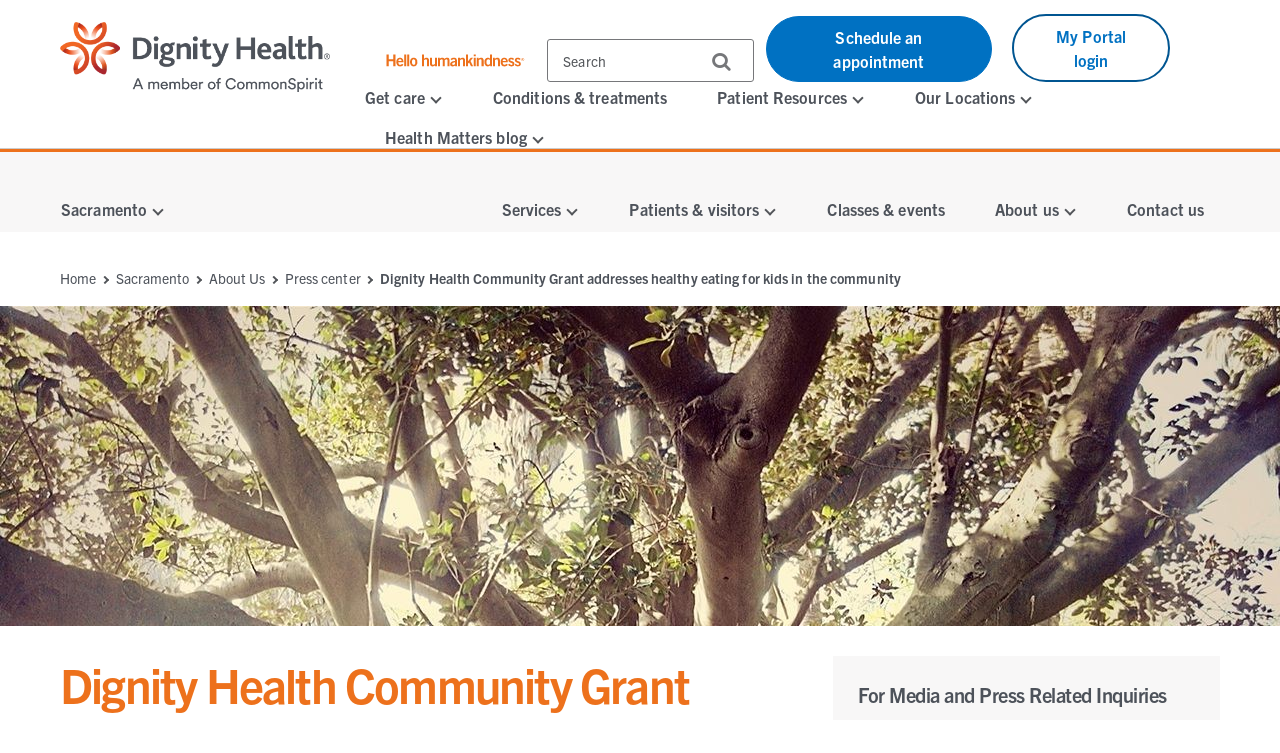

--- FILE ---
content_type: text/html;charset=utf-8
request_url: https://www.dignityhealth.org/sacramento/about-us/press-center/dignity-health-community-grant-addresses-healthy-eating-for-kids-in-the-community
body_size: 11343
content:
<!DOCTYPE HTML>

<html lang="en">
    <head>
	
    <meta charset="UTF-8"/>
    
        <title>Dignity Health Community Grant addresses healthy eating for kids in the community | Dignity Health</title>
    
    
    <meta name="description" content="Dignity Health"/>
    <meta name="template" content="news-room"/>
    <meta name="viewport" content="width=device-width, initial-scale=1"/>
    <link rel="icon" type="image/vnd.microsoft.icon" href="/content/dam/dignity-health/icons/favicon.ico"/>
	<link rel="shortcut icon" type="image/vnd.microsoft.icon" href="/content/dam/dignity-health/icons/favicon.ico"/>
    

	<meta name="apple-itunes-app" content="app-id=1167230622"/>

    
<meta property="og:title" content="Dignity Health Community Grant addresses healthy eating for kids in the community | Dignity Health"/>
<meta property="twitter:title" content="Dignity Health Community Grant addresses healthy eating for kids in the community | Dignity Health"/>
<meta property="og:url" content="https://www.dignityhealth.org/sacramento/about-us/press-center/dignity-health-community-grant-addresses-healthy-eating-for-kids-in-the-community"/>
<meta property="og:type" content="WEBSITE"/>
<meta property="twitter:card" content="summary_large_image"/>
<meta property="og:site_name" content="Dignity Health"/>
<meta property="twitter:site" content="Dignity Health"/>
<meta property="og:image" content="https://www.dignityhealth.org/content/dam/dignity-health/images/sacramento/1280x320-sacramento-detail-clear-slight-overlay-on-bottom/press-center-press-releases.jpg"/>
<meta property="twitter:image" content="https://www.dignityhealth.org/content/dam/dignity-health/images/sacramento/1280x320-sacramento-detail-clear-slight-overlay-on-bottom/press-center-press-releases.jpg"/>
<meta property="og:description" content="Dignity Health"/>
<meta property="twitter:description" content="Dignity Health"/>
<meta property="locale" content="en"/>

<meta name="robots" content="index,follow"/>
<link rel="canonical" href="https://www.dignityhealth.org/sacramento/about-us/press-center/dignity-health-community-grant-addresses-healthy-eating-for-kids-in-the-community"/>




<link rel="shortcut icon" href="/content/dam/dignity-health/icons/favicon.ico" type="image/x-icon"/>


    




<script>
var digitalData =  {
    "page" : {
        "name" : "press-center:dignity-health-community-grant-addresses-healthy-eating-for-kids-in-the-community", 
        "section" :	"press-center", 
        "system" : "dignity-health", 
        "division" : "sacramento", 
        "facility" : "", 
        "medicalGroup" : "", 
        "serviceLine": "", 
        "market" : "", 
        "subMarket" : "",
        "lastModifiedDate" : "",
        "creationDate" : "2021-06-28"
        
    },
    "site" : {
        "language" : "en-us" 
    },
    "visitor" : {
        "loginStatus" : "false"
    },
    "error" : {
    	"detail" : "",
        "system" : "",
        "pageErrors" : ""
    },
    "patientEngagement" : "false",
    "cms" : "AEM 6.5"
}

</script>



    <script src="https://cdn1.commonspirit.org/svc/adobe.com/prod/launch" async></script>

    



	<link rel="stylesheet" href="https://use.typekit.net/dfg1mni.css?display=swap" type="text/css"/>



    
<link rel="stylesheet" href="/etc.clientlibs/csh-aem-dignityhealth/clientlibs/clientlib-dependencies.min.ACSHASHeb65a9a45498c13bc0f5d4243c2b3f3c.css" type="text/css">
<link rel="stylesheet" href="/etc.clientlibs/csh-aem-dignityhealth/clientlibs/clientlib-base.min.ACSHASH6187a770dd3f6e70dd51b043aae8b50d.css" type="text/css">





    
<link rel="stylesheet" href="/etc.clientlibs/chinational/clientlibs/clientlib-icons.min.ACSHASH7d7c14d15e877381354183ce1b75fe73.css" type="text/css">



 

    
    
    

    

    
    
    

    
    <script>
        // define an array, to be used when using multiple google maps on same page
        var allMaps = new Array();
    </script>
	
		<script type="module" src="https://cdn.commonspirit.org/identity-manager/identity-manager-host.js?v=223"></script>
        
    
<script src="/etc.clientlibs/chinational/clientlibs/clientlib-identity.min.ACSHASH4cb6e65ecb755762bf638bac4f651535.js"></script>



	
</head>
    <body class="cshnewsdetail base-page csh-page page basicpage">
        
        
            



            <header>
            <a href="#maincontent" class="skip-to-main-content" tabindex="0" aria-label="Skip to Main Content" id="skip-content-button" role="application">
                <span class="skip-to-content-link">
                    Skip to Main Content
                </span>
            </a>
            <div class="header">
            <div class="headerAlertContainer alwaysOnTop" style="display:none;">
				<div class="headerAlert alwaysOnTop">






</div>
			</div>
            </div>
			
				
                	
                    	
  					        <div class="xfpage page basicpage">
<!DOCTYPE HTML>
<html>
	








 	
<meta name="viewport" content="width=device-width, initial-scale=1, shrink-to-fit=no"/>

    
<script src="/etc.clientlibs/csh-aem-dignityhealth/clientlibs/clientlib-dependencies.min.ACSHASH8dc8f9e17ede491de9cc8134912d7f5d.js"></script>




    




    






    <body class="xf-web-container">

    <div class="root responsivegrid">


<div class="aem-Grid aem-Grid--12 aem-Grid--default--12 ">
    
    <div class="cshprimaryheader aem-GridColumn aem-GridColumn--default--12">
<div class="csh-header" id="csh-header-primary">
   
        <div class="primary-header">
            <div class="logo-menu-wrapper">
                
                <div class="logo brand-logo">
                    <a href="https://www.dignityhealth.org/" target="_self">
                        
    
    
    
    
    <picture>
        <source media="(min-width: 992px)" srcset="/content/dam/dignity-health/logo/new-endorsed-logos/DignityHealth_Endorsed_RGB.png.thumb.1440.405./jcr:content/renditions/cq5dam.web." sizes="100vw"/>
        <source media="(min-width: 768px)" srcset="/content/dam/dignity-health/logo/new-endorsed-logos/DignityHealth_Endorsed_RGB.png.thumb.1440.405./jcr:content/renditions/cq5dam.web." sizes="100vw"/>
        <source media="(min-width: 10px)" srcset="/content/dam/dignity-health/logo/new-endorsed-logos/DignityHealth_Endorsed_RGB.png.thumb.768.216./jcr:content/renditions/cq5dam.web." sizes="100vw"/>
        <img class="image-responsive" alt="Logo" src="/content/dam/dignity-health/logo/new-endorsed-logos/DignityHealth_Endorsed_RGB.png.thumb.1440.405./_jcr_content/renditions/cq5dam.web."/>
    </picture>
    

                    </a>
                </div>
                <div class="utility-national-block">
                    
                    <div class="utility-section">
                        <ul>
                        
                            <li>
                                <label class="hello-human">
                                    
                                        <a href="https://www.dignityhealth.org/hello-humankindness" target="_self">
                                            
    
    
    
    
    <picture>
        <source media="(min-width: 992px)" srcset="/content/dam/dignity-health/logo/CommonSpirit_HHK_dh.svg.thumb.1440.405./jcr:content/renditions/cq5dam.web." sizes="100vw"/>
        <source media="(min-width: 768px)" srcset="/content/dam/dignity-health/logo/CommonSpirit_HHK_dh.svg.thumb.1440.405./jcr:content/renditions/cq5dam.web." sizes="100vw"/>
        <source media="(min-width: 10px)" srcset="/content/dam/dignity-health/logo/CommonSpirit_HHK_dh.svg.thumb.768.216./jcr:content/renditions/cq5dam.web." sizes="100vw"/>
        <img class="humankindnessimage" alt="Hello Humankindness" src="/content/dam/dignity-health/logo/CommonSpirit_HHK_dh.svg.thumb.1440.405./_jcr_content/renditions/cq5dam.web."/>
    </picture>
    

                                        </a>
                                    
                                    
                                </label>
                            </li>
                            
                            
                            
                                <li>
                                    
<suggest></suggest>
<section class="cmp-search" role="search" data-cmp-is="search" data-cmp-min-length="60" data-cmp-results-size="3">
	
	<form class="cust-search-primary" data-cmp-hook-search="form" name="search-form" id="search-form" method="get" action="https://www.dignityhealth.org/sacramento/search" psaction="https://www.dignityhealth.org/sacramento/search.sitesearchresults.json" autocomplete="off">
		<div>
			<span class="cmp-search__loading-indicator" data-cmp-hook-search="loadingIndicator"></span>
			<input tabindex="0" class="search-box-top" id="search-input" data-cmp-hook-search="input" type="text" name="fulltext" role="textbox" aria-multiline="false" aria-label="search" aria-required="true" aria-autocomplete="list" placeholder="Search" aria-owns="cmp-search-results-0"/> 
			<input type="hidden" name="searchRoot" value="/content/dignity-health/en/sacramento"/>
			<button class="icon-search" aria-label="search">
	      		<span class="searchButton" data-cmp-hook-search="clear" aria-hidden="true" onclick="document.forms['search-form'].submit();"> 
					
	      		</span>
      		</button>
		</div>
	</form>
	<div class="cmp-search__results" data-cmp-hook-search="results" role="listbox" id="searchResults" aria-labelledby="searchResultslabel" aria-multiselectable="false"></div>
	
<div data-cmp-hook-search="itemTemplate">
        <div class="cmp-search__item-title" data-cmp-hook-search="itemTitle"></div>
</div>
</section>
                                </li>
                            
                            
                                <li>
                                    <a href="https://www.dignityhealth.org/ourdoctors" target="_self" class="button-primary button-cta button-border-radius search-anchor-link">
                                        Schedule an appointment
                                    </a>
                                </li>
                            
                            
                            
                                <li>
                                    <div class="login-profile">
                                        
                                        
                                        
                                            <a class="dropdown-toggle" id="dropdownMenuButton" data-toggle="dropdown" href="https://www.dignityhealth.org/login" target="_self" style="display:none"> <i class="commonicon-User-Profile"></i>
                                                My account
                                            </a>

                                            
                                            <a class="button-secondary button-cta button-border-radius" id="loginButton" href="">My Portal login</a>
                                                    
                                            

                                            <div class="dropdown-menu pull-right my-account-links myacount-ddmenu">
                                                <ul>
                                                    
                                                        
                                                        
                                                    
                                                        
                                                        
                                                    
                                                        
                                                        
                                                    
                                                        
                                                        
                                                    
                                                        
                                                        
                                                    
                                                        
                                                        
                                                    
                                                        
                                                            <li>
                                                                
                                                                
                                                                <a id="dashboard" href="https://www.dignityhealth.org/my-portal/my-account"><i class="commonicon-My-Account"></i><label>Dashboard</label></a>
                                                                
                                                            </li>
                                                        
                                                            <li>
                                                                
                                                                
                                                                <a id="appointments" href="https://www.dignityhealth.org/my-portal/appointments"><i class="commonicon-myappointments"></i><label>Appointments</label></a>
                                                                
                                                            </li>
                                                        
                                                            <li>
                                                                
                                                                
                                                                <a id="billing-help-and-faq" href="https://www.dignityhealth.org/my-care/billing-help-and-faq"><i class="dh-icon-billing"></i><label>Billing help and FAQ</label></a>
                                                                
                                                            </li>
                                                        
                                                            <li>
                                                                
                                                                
                                                                <a id="my-portal-faqs" href="https://www.dignityhealth.org/my-portal"><i class="dh-icon-patient-portal"></i><label>My Portal FAQs</label></a>
                                                                
                                                            </li>
                                                        
                                                            <li>
                                                                
                                                                
                                                                <a id="settings" href="https://www.dignityhealth.org/my-portal/profile"><i class="commonicon-account-settings"></i><label>Settings</label></a>
                                                                
                                                            </li>
                                                        
                                                        
                                                    
                                                        
                                                        
                                                            <li>
                                                                
                                                                
                                                                <a id="logout" href="#"><i></i><label>Logout</label></a>
                                                            </li>
                                                        
                                                    
                                                </ul>
                                            </div>
                                        
                                    </div>
                                </li>
                                <li>

                                </li>
                            
                            
                        </ul>
                    </div>
                    
                    <div class="national-nav">
                        <nav class="navbar">
                            <div class="collapse navbar-collapse js-navbar-collapse">
                                <ul class="nav navbar-nav">
                                    <li class="dropdown dropdown-large"/><div class="cq-placeholder" data-emptytext="Menu Item"></div>

<a href="#" target="_self" class="dropdown-toggle" data-toggle="dropdown" aria-expanded="false" aria-controls="Menuitem-1">
	<span class="boldLabel"> Get  care
		
			<span class="arw-down"></span> 
		
	</span>
</a>
 


<ul class="oneColMenu dropdown-menu dropdown-menu-large row" id="Menuitem-1">

	<li>
		<ul>
			
				<li>
					
					<a data-event-name="component" data-event-detail="engagement|nav|get  care|find a doctor" href="https://www.dignityhealth.org/ourdoctors" target="_self">
							Find a doctor </a></li>
			
			
		
			
				<li>
					
					<a data-event-name="component" data-event-detail="engagement|nav|get  care|virtual care" href="https://www.dignityhealth.org/videovisitresources" target="_self">
							Virtual Care </a></li>
			
			
		
			
				<li>
					
					<a data-event-name="component" data-event-detail="engagement|nav|get  care|er + urgent care" href="https://www.dignityhealth.org/emergency-care" target="_self">
							ER + urgent care </a></li>
			
			
		</ul>
	</li>
	<li>
		
	</li>
</ul>
 




                                    
                                
                                    <li class="dropdown dropdown-large"/><div class="cq-placeholder" data-emptytext="Menu Item"></div>

<a href="https://www.dignityhealth.org/conditions-and-treatments" target="_self" class="dropdown-toggle">
	<span class="boldLabel"> Conditions &amp; treatments
		
	</span>
</a>

                                    
                                
                                    <li class="dropdown dropdown-large"/><div class="cq-placeholder" data-emptytext="Menu Item"></div>

<a href="#" target="_self" class="dropdown-toggle" data-toggle="dropdown" aria-expanded="false" aria-controls="Menuitem-3">
	<span class="boldLabel"> Patient Resources
		
			<span class="arw-down"></span> 
		
	</span>
</a>
 


<ul class="dropdown-menu dropdown-menu-large row" id="Menuitem-3">

	<li class="col-sm-6">
		<ul>
			
				<li>
					
					<a data-event-name="component" data-event-detail="engagement|nav|patient resources|bill pay" href="https://www.dignityhealth.org/my-care/billing-help-and-faq" target="_self">
							Bill Pay </a></li>
			
			
		
			
				<li>
					
					<a data-event-name="component" data-event-detail="engagement|nav|patient resources|dignity health quality transparency" href="https://www.dignityhealth.org/my-home/quality-safety-results" target="_self">
							Dignity Health Quality Transparency </a></li>
			
			
		
			
				<li>
					
					<a data-event-name="component" data-event-detail="engagement|nav|patient resources|emergency care" href="https://www.dignityhealth.org/emergency-care" target="_self">
							Emergency care </a></li>
			
			
		
			
				<li>
					
					<a data-event-name="component" data-event-detail="engagement|nav|patient resources|financial assistance" href="https://www.dignityhealth.org/financial-assistance" target="_self">
							Financial Assistance </a></li>
			
			
		</ul>
	</li>
	<li class="col-sm-6">
		<ul>
			<li>
			
			<a data-event-name="component" data-event-detail="engagement|nav|patient resources|find medical records" href="https://www.dignityhealth.org/my-portal" target="_self">
					Find medical records </a></li>
		
			<li>
			
			<a data-event-name="component" data-event-detail="engagement|nav|patient resources|no surprises act" href="https://www.dignityhealth.org/dhmf/about-us/no-surprises-act" target="_self">
					No Surprises Act </a></li>
		
			<li>
			
			<a data-event-name="component" data-event-detail="engagement|nav|patient resources|price transparency" href="https://www.dignityhealth.org/price-transparency" target="_self">
					Price transparency </a></li>
		</ul>
	</li>
</ul>
 




                                    
                                
                                    <li class="dropdown dropdown-large"/><div class="cq-placeholder" data-emptytext="Menu Item"></div>

<a href="https://www.dignityhealth.org/ourlocations" target="_self" class="dropdown-toggle" data-toggle="dropdown" aria-expanded="false" aria-controls="Menuitem-4">
	<span class="boldLabel"> Our Locations
		
			<span class="arw-down"></span> 
		
	</span>
</a>
 


<ul class="dropdown-menu dropdown-menu-large row" id="Menuitem-4">

	<li class="col-sm-6">
		<ul>
			
				<li>
					
					<a data-event-name="component" data-event-detail="engagement|nav|our locations|arizona" href="https://www.dignityhealth.org/arizona" target="_self">
							Arizona </a></li>
			
			
		
			
				<li>
					
					<a data-event-name="component" data-event-detail="engagement|nav|our locations|ca - bay area" href="https://www.dignityhealth.org/bayarea" target="_self">
							CA - Bay Area </a></li>
			
			
		
			
				<li>
					
					<a data-event-name="component" data-event-detail="engagement|nav|our locations|ca - central california" href="https://www.dignityhealth.org/central-california" target="_self">
							CA - Central California </a></li>
			
			
		
			
				<li>
					
					<a data-event-name="component" data-event-detail="engagement|nav|our locations|ca - central coast " href="https://www.dignityhealth.org/central-coast" target="_self">
							CA - Central Coast  </a></li>
			
			
		
			
				<li>
					
					<a data-event-name="component" data-event-detail="engagement|nav|our locations|ca - greater sacramento" href="https://www.dignityhealth.org/sacramento" target="_self">
							CA - Greater Sacramento </a></li>
			
			
		</ul>
	</li>
	<li class="col-sm-6">
		<ul>
			<li>
			
			<a data-event-name="component" data-event-detail="engagement|nav|our locations|ca - north state " href="https://www.dignityhealth.org/north-state" target="_self">
					CA - North State  </a></li>
		
			<li>
			
			<a data-event-name="component" data-event-detail="engagement|nav|our locations|ca - southern california" href="https://www.dignityhealth.org/socal" target="_self">
					CA - Southern California </a></li>
		
			<li>
			
			<a data-event-name="component" data-event-detail="engagement|nav|our locations|nevada" href="https://www.dignityhealth.org/las-vegas" target="_self">
					Nevada </a></li>
		
			<li>
			
			<a data-event-name="component" data-event-detail="engagement|nav|our locations|ca - medical groups" href="https://www.dignityhealth.org/dhmf" target="_self">
					CA - Medical Groups </a></li>
		</ul>
	</li>
</ul>
 




                                    
                                
                                    <li class="dropdown dropdown-large"/><div class="cq-placeholder" data-emptytext="Menu Item"></div>

<a href="https://www.dignityhealth.org/articles" target="_self" class="dropdown-toggle" data-toggle="dropdown" aria-expanded="false" aria-controls="Menuitem-5">
	<span class="boldLabel"> Health Matters blog
		
			<span class="arw-down"></span> 
		
	</span>
</a>
 


<ul class="oneColMenu dropdown-menu dropdown-menu-large row" id="Menuitem-5">

	<li>
		<ul>
			
					
				<li>
					
					<a data-event-name="component" data-event-detail="engagement|nav|health matters blog|menu item" href="https://www.dignityhealth.org/articles" target="_self">
							Read our latest articles </a></li>
			
		</ul>
	</li>
	<li>
		
	</li>
</ul>
 




                                    
                                </ul>
                            </div>
                            
                        </nav>
                    </div>
                </div>
            </div>
        </div>
    
    <div id="mobile-group-all" class="mobile-primary-header">
        <nav id="mobile-group-nav" tabindex="-1" role="nav">
            
            <div class="navigation-logo-menu">
                	<div class="burger-menu-icon">
                        <button class="hamburger" aria-controls="menu" aria-expanded="false" aria-label="menu" data-toggle="modal" data-target="#mobile-group-nav" data-backdrop="false">
                            <div class="bar1"></div>
                            <div class="bar2"></div>
                            <div class="bar3"></div>
                            <span class="menu-label">MENU</span>
                        </button>
                    </div>
                <div class="mob-logo-sec">
                    <a href="https://www.dignityhealth.org/" target="_self">
                        
    
    
    
    
    <picture>
        <source media="(min-width: 992px)" srcset="/content/dam/dignity-health/logo/new-endorsed-logos/DignityHealth_Endorsed_RGB.png.thumb.1440.405./jcr:content/renditions/cq5dam.web." sizes="100vw"/>
        <source media="(min-width: 768px)" srcset="/content/dam/dignity-health/logo/new-endorsed-logos/DignityHealth_Endorsed_RGB.png.thumb.1440.405./jcr:content/renditions/cq5dam.web." sizes="100vw"/>
        <source media="(min-width: 10px)" srcset="/content/dam/dignity-health/logo/new-endorsed-logos/DignityHealth_Endorsed_RGB.png.thumb.768.216./jcr:content/renditions/cq5dam.web." sizes="100vw"/>
        <img class="image-responsive" alt="Logo" src="/content/dam/dignity-health/logo/new-endorsed-logos/DignityHealth_Endorsed_RGB.png.thumb.1440.405./_jcr_content/renditions/cq5dam.web."/>
    </picture>
    

                    </a>
                </div>
                <div class="burgermenu-sec">
                	
                        <div class="mob-search-icon">
                            <div class="search-icon-tab">
                                
<suggest></suggest>
<section class="cmp-search" role="search" data-cmp-is="search" data-cmp-min-length="60" data-cmp-results-size="3">
	
	<form class="cust-search-primary" data-cmp-hook-search="form" name="search-form" id="search-form" method="get" action="https://www.dignityhealth.org/sacramento/search" psaction="https://www.dignityhealth.org/sacramento/search.sitesearchresults.json" autocomplete="off">
		<div>
			<span class="cmp-search__loading-indicator" data-cmp-hook-search="loadingIndicator"></span>
			<input tabindex="0" class="search-box-top" id="search-input" data-cmp-hook-search="input" type="text" name="fulltext" role="textbox" aria-multiline="false" aria-label="search" aria-required="true" aria-autocomplete="list" placeholder="Search" aria-owns="cmp-search-results-0"/> 
			<input type="hidden" name="searchRoot" value="/content/dignity-health/en/sacramento"/>
			<button class="icon-search" aria-label="search">
	      		<span class="searchButton" data-cmp-hook-search="clear" aria-hidden="true" onclick="document.forms['search-form'].submit();"> 
					
	      		</span>
      		</button>
		</div>
	</form>
	<div class="cmp-search__results" data-cmp-hook-search="results" role="listbox" id="searchResults" aria-labelledby="searchResultslabel" aria-multiselectable="false"></div>
	
<div data-cmp-hook-search="itemTemplate">
        <div class="cmp-search__item-title" data-cmp-hook-search="itemTitle"></div>
</div>
</section>
                            </div>
                            <button type="submit" class="icon-search search-icon-mobile"></button>
                        </div>
                    

                    
                    <a class="button-secondary button-cta button-border-radius" id="loginTab" href="" target="">
                        <label>My Portal login</label>
                     </a>
                            
                    

                    <div class="authenticated-user-icon"><svg class="loggedIn" width="37" height="37" viewBox="0 0 37 37" fill="none" xmlns="http://www.w3.org/2000/svg"><path d="M18.4999 0.342773C8.47717 0.342773 0.342773 8.47717 0.342773 18.4999C0.342773 28.5227 8.47717 36.6571 18.4999 36.6571C28.5227 36.6571 36.6571 28.5227 36.6571 18.4999C36.6571 8.47717 28.5227 0.342773 18.4999 0.342773ZM18.4999 5.78992C21.514 5.78992 23.9471 8.22297 23.9471 11.2371C23.9471 14.2511 21.514 16.6842 18.4999 16.6842C15.4858 16.6842 13.0528 14.2511 13.0528 11.2371C13.0528 8.22297 15.4858 5.78992 18.4999 5.78992ZM18.4999 31.5731C13.9606 31.5731 9.9479 29.2489 7.60563 25.7265C7.6601 22.1132 14.8685 20.1341 18.4999 20.1341C22.1132 20.1341 29.3397 22.1132 29.3942 25.7265C27.0519 29.2489 23.0392 31.5731 18.4999 31.5731Z" fill="#ED711C"></path></svg>
					<i class="arw-down right"></i>
                    </div>  

                </div>
            	<div class="landing-page-mobile-container">
                    
    
                    
                </div>

            </div>

            
            <div id="mob-nav-container" class="mob-nav-container">
                
                <div class="gloabl-seach-mobile">
                    <div class="search-group-all">
                        
<suggest></suggest>
<section class="cmp-search" role="search" data-cmp-is="search" data-cmp-min-length="60" data-cmp-results-size="3">
	
	<form class="cust-search-primary" data-cmp-hook-search="form" name="search-form" id="search-form" method="get" action="https://www.dignityhealth.org/sacramento/search" psaction="https://www.dignityhealth.org/sacramento/search.sitesearchresults.json" autocomplete="off">
		<div>
			<span class="cmp-search__loading-indicator" data-cmp-hook-search="loadingIndicator"></span>
			<input tabindex="0" class="search-box-top" id="search-input-mobile" data-cmp-hook-search="input" type="text" name="fulltext" role="textbox" aria-multiline="false" aria-label="search" aria-required="true" aria-autocomplete="list" placeholder="Search" aria-owns="cmp-search-results-0"/> 
			<input type="hidden" name="searchRoot" value="/content/dignity-health/en/sacramento"/>
			<button class="icon-search" aria-label="search">
	      		<span class="searchButton" data-cmp-hook-search="clear" aria-hidden="true" onclick="document.forms['search-form'].submit();"> 
					
	      		</span>
      		</button>
		</div>
	</form>
	<div class="cmp-search__results" data-cmp-hook-search="results" role="listbox" id="searchResults" aria-labelledby="searchResultslabel" aria-multiselectable="false"></div>
	
<div data-cmp-hook-search="itemTemplate">
        <div class="cmp-search__item-title" data-cmp-hook-search="itemTitle"></div>
</div>
</section>
                        
                            <a href="https://www.dignityhealth.org/ourdoctors" target="_self" class="button-primary button-cta button-border-radius search-anchor-link">
                                Schedule an appointment
                            </a>
                        

                        
                        <div id="logintab" class="my-apps-tab login-profile login-tab">
                        	<a style="display:none" id="loggedInTab" href="" target="">
                               <i class="commonicon-User-Profile right"></i><label>My account</label>
                           	</a>
 
                        </div>

                    </div>
                </div>

                
				
                    <div class="my-account-mobile mobile-utility-links" style="display:none" id="mobileUtilityLinks">
                        <ul>
                            
                                
                            
                                
                            
                                
                            
                                
                            
                                
                            
                                
                            
                                
                                    <li>
                                        
                                        
                                        <a id="dashboard" href="https://www.dignityhealth.org/my-portal/my-account"><i class="commonicon-My-Account"></i><label>Dashboard</label></a>
                                        
                                    </li>
                                
                                    <li>
                                        
                                        
                                        <a id="appointments" href="https://www.dignityhealth.org/my-portal/appointments"><i class="commonicon-myappointments"></i><label>Appointments</label></a>
                                        
                                    </li>
                                
                                    <li>
                                        
                                        
                                        <a id="billing-help-and-faq" href="https://www.dignityhealth.org/my-care/billing-help-and-faq"><i class="dh-icon-billing"></i><label>Billing help and FAQ</label></a>
                                        
                                    </li>
                                
                                    <li>
                                        
                                        
                                        <a id="my-portal-faqs" href="https://www.dignityhealth.org/my-portal"><i class="dh-icon-patient-portal"></i><label>My Portal FAQs</label></a>
                                        
                                    </li>
                                
                                    <li>
                                        
                                        
                                        <a id="settings" href="https://www.dignityhealth.org/my-portal/profile"><i class="commonicon-account-settings"></i><label>Settings</label></a>
                                        
                                    </li>
                                
                            
                                
                            
                        </ul>
                    </div>
				

                
                <div class="mobile-national-nav" style="min-height: 60px;background:#fff;">
					<ul class="menu-bar">
						
<li class="facility-level" id="1269880263">

        
            <a data-event-name="component" role="button" data-event-detail="engagement|nav|get  care" class="nationalChildItems" aria-expanded="false">Get  care <span class="arw-right" aria-hidden="true"></span></a>
        

<div class="facility-level-dropdwn">
<div class="back-btn">
    <div class="filled-right-arrow"></div>
    <span class="menu-item-text"> Get  care </span>
</div>

<ul>
    
        <li>
        
            <a data-event-name="component" role="link" data-event-detail="engagement|nav|get  care|find a doctor" href="https://www.dignityhealth.org/ourdoctors" target="_self">
                    Find a doctor </a>
        </li>
    
    

    
        <li>
        
            <a data-event-name="component" role="link" data-event-detail="engagement|nav|get  care|virtual care" href="https://www.dignityhealth.org/videovisitresources" target="_self">
                    Virtual Care </a>
        </li>
    
    

    
        <li>
        
            <a data-event-name="component" role="link" data-event-detail="engagement|nav|get  care|er + urgent care" href="https://www.dignityhealth.org/emergency-care" target="_self">
                    ER + urgent care </a>
        </li>
    
    
</ul>
 

 
</div>

</li>
                    
						
<li class="facility-level">

            <a data-event-name="component" role="link" data-event-detail="engagement|nav|conditions &amp; treatments" class="nationalChildItems hideArrow" href="https://www.dignityhealth.org/conditions-and-treatments" target="_self">Conditions &amp; treatments</a>
        
        

</li>
                    
						
<li class="facility-level" id="1926425226">

        
            <a data-event-name="component" role="button" data-event-detail="engagement|nav|patient resources" class="nationalChildItems" aria-expanded="false">Patient Resources <span class="arw-right" aria-hidden="true"></span></a>
        

<div class="facility-level-dropdwn">
<div class="back-btn">
    <div class="filled-right-arrow"></div>
    <span class="menu-item-text"> Patient Resources </span>
</div>

<ul>
    
        <li>
        
            <a data-event-name="component" role="link" data-event-detail="engagement|nav|patient resources|bill pay" href="https://www.dignityhealth.org/my-care/billing-help-and-faq" target="_self">
                    Bill Pay </a>
        </li>
    
    

    
        <li>
        
            <a data-event-name="component" role="link" data-event-detail="engagement|nav|patient resources|dignity health quality transparency" href="https://www.dignityhealth.org/my-home/quality-safety-results" target="_self">
                    Dignity Health Quality Transparency </a>
        </li>
    
    

    
        <li>
        
            <a data-event-name="component" role="link" data-event-detail="engagement|nav|patient resources|emergency care" href="https://www.dignityhealth.org/emergency-care" target="_self">
                    Emergency care </a>
        </li>
    
    

    
        <li>
        
            <a data-event-name="component" role="link" data-event-detail="engagement|nav|patient resources|financial assistance" href="https://www.dignityhealth.org/financial-assistance" target="_self">
                    Financial Assistance </a>
        </li>
    
    

    
        <li>
        
            <a data-event-name="component" role="link" data-event-detail="engagement|nav|patient resources|find medical records" href="https://www.dignityhealth.org/my-portal" target="_self">
                    Find medical records </a>
        </li>
    
    

    
        <li>
        
            <a data-event-name="component" role="link" data-event-detail="engagement|nav|patient resources|no surprises act" href="https://www.dignityhealth.org/dhmf/about-us/no-surprises-act" target="_self">
                    No Surprises Act </a>
        </li>
    
    

    
        <li>
        
            <a data-event-name="component" role="link" data-event-detail="engagement|nav|patient resources|price transparency" href="https://www.dignityhealth.org/price-transparency" target="_self">
                    Price transparency </a>
        </li>
    
    
</ul>
 

 
</div>

</li>
                    
						
<li class="facility-level" id="633064266">

        
            <a data-event-name="component" role="button" data-event-detail="engagement|nav|our locations" class="nationalChildItems" aria-expanded="false">Our Locations <span class="arw-right" aria-hidden="true"></span></a>
        

<div class="facility-level-dropdwn">
<div class="back-btn">
    <div class="filled-right-arrow"></div>
    <span class="menu-item-text"> Our Locations </span>
</div>

<ul>
    
        <li>
        
            <a data-event-name="component" role="link" data-event-detail="engagement|nav|our locations|arizona" href="https://www.dignityhealth.org/arizona" target="_self">
                    Arizona </a>
        </li>
    
    

    
        <li>
        
            <a data-event-name="component" role="link" data-event-detail="engagement|nav|our locations|ca - bay area" href="https://www.dignityhealth.org/bayarea" target="_self">
                    CA - Bay Area </a>
        </li>
    
    

    
        <li>
        
            <a data-event-name="component" role="link" data-event-detail="engagement|nav|our locations|ca - central california" href="https://www.dignityhealth.org/central-california" target="_self">
                    CA - Central California </a>
        </li>
    
    

    
        <li>
        
            <a data-event-name="component" role="link" data-event-detail="engagement|nav|our locations|ca - central coast " href="https://www.dignityhealth.org/central-coast" target="_self">
                    CA - Central Coast  </a>
        </li>
    
    

    
        <li>
        
            <a data-event-name="component" role="link" data-event-detail="engagement|nav|our locations|ca - greater sacramento" href="https://www.dignityhealth.org/sacramento" target="_self">
                    CA - Greater Sacramento </a>
        </li>
    
    

    
        <li>
        
            <a data-event-name="component" role="link" data-event-detail="engagement|nav|our locations|ca - north state " href="https://www.dignityhealth.org/north-state" target="_self">
                    CA - North State  </a>
        </li>
    
    

    
        <li>
        
            <a data-event-name="component" role="link" data-event-detail="engagement|nav|our locations|ca - southern california" href="https://www.dignityhealth.org/socal" target="_self">
                    CA - Southern California </a>
        </li>
    
    

    
        <li>
        
            <a data-event-name="component" role="link" data-event-detail="engagement|nav|our locations|nevada" href="https://www.dignityhealth.org/las-vegas" target="_self">
                    Nevada </a>
        </li>
    
    

    
        <li>
        
            <a data-event-name="component" role="link" data-event-detail="engagement|nav|our locations|ca - medical groups" href="https://www.dignityhealth.org/dhmf" target="_self">
                    CA - Medical Groups </a>
        </li>
    
    
</ul>
 

 
</div>

</li>
                    
						
<li class="facility-level" id="1429395572">

        
            <a data-event-name="component" role="button" data-event-detail="engagement|nav|health matters blog" class="nationalChildItems" aria-expanded="false">Health Matters blog <span class="arw-right" aria-hidden="true"></span></a>
        

<div class="facility-level-dropdwn">
<div class="back-btn">
    <div class="filled-right-arrow"></div>
    <span class="menu-item-text"> Health Matters blog </span>
</div>

<ul>
    
    
        <li>
            <a data-event-name="component" role="link" data-event-detail="engagement|nav|health matters blog|menu item" href="https://www.dignityhealth.org/articles" target="_self">
                    Read our latest articles </a>
        </li>
    
</ul>
 

 
</div>

</li>
                    </ul>
                </div>

				
				<div class="mobile-national-nav mycare-settings" style="display:none" id="mobileSettingsLinks">
                    <ul>
                        
                            
                        
                            
                        
                            
                        
                            
                        
                            
                        
                            
                        
                            
                        
                            
                                <li>
                                    
                                    
                                    <a id="logout" href="#"><i></i><label>Logout</label></a>
                                </li>
                            
                        
                    </ul>
                </div>

				
                
                    <div class="hello-human nationalChildItems">
                        
                            <a href="https://www.dignityhealth.org/hello-humankindness" target="_self">
                                
    
    
    
    
    <picture>
        <source media="(min-width: 992px)" srcset="/content/dam/dignity-health/logo/CommonSpirit_HHK_dh.svg.thumb.1440.405./jcr:content/renditions/cq5dam.web." sizes="100vw"/>
        <source media="(min-width: 768px)" srcset="/content/dam/dignity-health/logo/CommonSpirit_HHK_dh.svg.thumb.1440.405./jcr:content/renditions/cq5dam.web." sizes="100vw"/>
        <source media="(min-width: 10px)" srcset="/content/dam/dignity-health/logo/CommonSpirit_HHK_dh.svg.thumb.768.216./jcr:content/renditions/cq5dam.web." sizes="100vw"/>
        <img class="humankindnessimage" alt="Hello Humankindness" src="/content/dam/dignity-health/logo/CommonSpirit_HHK_dh.svg.thumb.1440.405./_jcr_content/renditions/cq5dam.web."/>
    </picture>
    

                            </a>
                        
                        
                    </div>
                
                <div id="loginmob" class="login-page-mobile">
                    <button class="button-primary button-cta button-border-radius login-btn">
                             My Care login
                    </button>
              </div>
            </div>
        </nav>
    </div>
    
      
    
    
    
<link rel="stylesheet" href="/etc.clientlibs/csh-aem-core/clientlibs/generated-clientlibs/clientlib-marketo.min.ACSHASH675ec59f0d0f72a1fc6e9a79ad3faad7.css" type="text/css">



</div>
</div>
<div class="cshnavigation aem-GridColumn aem-GridColumn--default--12">

    <div class="regional-nav-wrapper">
    <div class="regional-nav">
        <div class="division-menu">
         <div class="market-links">
            <nav class="navbar ">
               <div class="collapse navbar-collapse js-navbar-collapse">
                  <ul class="nav navbar-nav">
                     
                     <li class="dropdown dropdown-large"><div class="cq-placeholder" data-emptytext="Menu Item"></div>

<a href="#" target="_self" class="dropdown-toggle" data-toggle="dropdown" aria-expanded="false" aria-controls="Martet-Item">
	<span class="boldLabel"> Sacramento
		
			<span class="arw-down"></span> 
		
	</span>
</a>
 


<ul class="dropdown-menu dropdown-menu-large row" id="Martet-Item">

	<li class="col-sm-6">
		<ul>
			
				<li>
					
					<a data-event-name="component" data-event-detail="engagement|nav|sacramento|our locations" href="https://www.dignityhealth.org/sacramento/locations" target="_self">
							Our locations </a></li>
			
			
		
			
				<li>
					
					<a data-event-name="component" data-event-detail="engagement|nav|sacramento|mercy general hospital" href="https://www.dignityhealth.org/sacramento/locations/mercy-general-hospital" target="_self">
							Mercy General Hospital </a></li>
			
			
		
			
				<li>
					
					<a data-event-name="component" data-event-detail="engagement|nav|sacramento|mercy hospital of folsom" href="https://www.dignityhealth.org/sacramento/locations/mercy-hospital-of-folsom" target="_self">
							Mercy Hospital of Folsom </a></li>
			
			
		
			
				<li>
					
					<a data-event-name="component" data-event-detail="engagement|nav|sacramento|mercy san juan medical center" href="https://www.dignityhealth.org/sacramento/locations/mercy-san-juan-medical-center" target="_self">
							Mercy San Juan Medical Center </a></li>
			
			
		</ul>
	</li>
	<li class="col-sm-6">
		<ul>
			<li>
			
			<a data-event-name="component" data-event-detail="engagement|nav|sacramento|methodist hospital of sacramento" href="https://www.dignityhealth.org/sacramento/locations/methodist-hospital-of-sacramento" target="_self">
					Methodist Hospital of Sacramento </a></li>
		
			<li>
			
			<a data-event-name="component" data-event-detail="engagement|nav|sacramento|sierra nevada memorial hospital" href="https://www.dignityhealth.org/sacramento/locations/sierra-nevada-memorial-hospital" target="_self">
					Sierra Nevada Memorial Hospital </a></li>
		
			<li>
			
			<a data-event-name="component" data-event-detail="engagement|nav|sacramento|woodland memorial hospital" href="https://www.dignityhealth.org/sacramento/locations/woodland-memorial-hospital" target="_self">
					Woodland Memorial Hospital </a></li>
		
			<li>
			
			<a data-event-name="component" data-event-detail="engagement|nav|sacramento|dignity health medical groups" href="https://www.dignityhealth.org/dhmf/about/network" target="_blank">
					Dignity Health Medical Groups </a></li>
		</ul>
	</li>
</ul>
 



</li>
                     
                  </ul>
               </div>
            </nav>
         </div>
      </div>
      <div class="division-group-links">
      <div class="regional-right-menu-items">
         <nav class="navbar ">
            <div class="collapse navbar-collapse js-navbar-collapse">
               <ul class="nav navbar-nav">
                  <li class="dropdown dropdown-large"/><div class="cq-placeholder" data-emptytext="Menu Item"></div>

<a href="https://www.dignityhealth.org/sacramento/services" target="_self" class="dropdown-toggle" data-toggle="dropdown" aria-expanded="false" aria-controls="Menuitem-1">
	<span class="boldLabel"> Services
		
			<span class="arw-down"></span> 
		
	</span>
</a>
 

 

<ul class="dropdown-menu dropdown-menu-large row" id="Menuitem-1">

	<li class="col-sm-6">
		<ul>
			<li><a data-event-name="component" data-event-detail="engagement|nav|services|view all services" href="https://www.dignityhealth.org/sacramento/services" target="_self">
					View all services </a></li>
		
			<li><a data-event-name="component" data-event-detail="engagement|nav|services|bariatric surgery" href="https://www.dignityhealth.org/sacramento/services/bariatric-surgery" target="_self">
					Bariatric surgery </a></li>
		
			<li><a data-event-name="component" data-event-detail="engagement|nav|services|bruceville terrace" href="https://www.dignityhealth.org/sacramento/services/bruceville-terrace" target="_self">
					Bruceville Terrace </a></li>
		
			<li><a data-event-name="component" data-event-detail="engagement|nav|services|cancer care" href="https://www.dignityhealth.org/sacramento/services/cancer-care" target="_self">
					Cancer care </a></li>
		
			<li><a data-event-name="component" data-event-detail="engagement|nav|services|emergency department" href="https://www.dignityhealth.org/sacramento/services/emergency-department" target="_self">
					Emergency department </a></li>
		
			<li><a data-event-name="component" data-event-detail="engagement|nav|services|family birth centers" href="https://www.dignityhealth.org/sacramento/services/family-birth-centers" target="_self">
					Family birth centers </a></li>
		</ul>
	</li>
	<li class="col-sm-6">
		<ul>
			<li><a data-event-name="component" data-event-detail="engagement|nav|services|neurological care" href="https://www.dignityhealth.org/sacramento/services/neurological-care" target="_self">
					Neurological care </a></li>
		
			<li><a data-event-name="component" data-event-detail="engagement|nav|services|orthopedics" href="https://www.dignityhealth.org/sacramento/services/orthopedics" target="_self">
					Orthopedics </a></li>
		
			<li><a data-event-name="component" data-event-detail="engagement|nav|services|spine care" href="https://www.dignityhealth.org/sacramento/services/spine-care" target="_self">
					Spine care </a></li>
		
			<li><a data-event-name="component" data-event-detail="engagement|nav|services|surgical services" href="https://www.dignityhealth.org/sacramento/services/surgical-services" target="_self">
					Surgical services </a></li>
		
			<li><a data-event-name="component" data-event-detail="engagement|nav|services|women&#39;s health" href="https://www.dignityhealth.org/sacramento/services/womens-health" target="_self">
					Women&#39;s health </a></li>
		
			<li><a data-event-name="component" data-event-detail="engagement|nav|services|lung and esophageal program" href="https://www.dignityhealth.org/sacramento/services/lung-and-esophageal-program" target="_self">
					Lung and esophageal program </a></li>
		</ul>
	</li>
</ul>




               
                  <li class="dropdown dropdown-large"/><div class="cq-placeholder" data-emptytext="Menu Item"></div>

<a href="https://www.dignityhealth.org/sacramento/patients-and-visitors" target="_self" class="dropdown-toggle" data-toggle="dropdown" aria-expanded="false" aria-controls="Menuitem-2">
	<span class="boldLabel"> Patients &amp; visitors
		
			<span class="arw-down"></span> 
		
	</span>
</a>
 


<ul class="oneColMenu dropdown-menu dropdown-menu-large row" id="Menuitem-2">

	<li>
		<ul>
			
					
				<li>
					
					<a data-event-name="component" data-event-detail="engagement|nav|patients &amp; visitors|menu item" href="https://www.dignityhealth.org/sacramento/patients-and-visitors" target="_self">
							Patients &amp; visitors </a></li>
			
		
			
				<li>
					
					<a data-event-name="component" data-event-detail="engagement|nav|patients &amp; visitors|dignity health quality transparency" href="https://www.dignityhealth.org/my-home/quality-safety-results" target="_blank">
							Dignity Health Quality Transparency </a></li>
			
			
		
			
				<li>
					
					<a data-event-name="component" data-event-detail="engagement|nav|patients &amp; visitors|help paying your bill" href="https://www.dignityhealth.org/sacramento/patients-and-visitors/for-patients/billing-information/payment-assistance" target="_self">
							Help Paying Your Bill </a></li>
			
			
		
			
				<li>
					
					<a data-event-name="component" data-event-detail="engagement|nav|patients &amp; visitors|no surprises act" href="https://www.dignityhealth.org/sacramento/patients-and-visitors/for-patients/billing-information/no-surprises-act" target="_self">
							No Surprises Act </a></li>
			
			
		</ul>
	</li>
	<li>
		
	</li>
</ul>
 




               
                  <li class="dropdown dropdown-large"/><div class="cq-placeholder" data-emptytext="Menu Item"></div>

<a href="https://www.dignityhealth.org/sacramento/classes-and-events" target="_self" class="dropdown-toggle">
	<span class="boldLabel"> Classes &amp; events
		
	</span>
</a>

               
                  <li class="dropdown dropdown-large"/><div class="cq-placeholder" data-emptytext="Menu Item"></div>

<a href="https://www.dignityhealth.org/sacramento/about-us" target="_self" class="dropdown-toggle" data-toggle="dropdown" aria-expanded="false" aria-controls="Menuitem-4">
	<span class="boldLabel"> About us
		
			<span class="arw-down"></span> 
		
	</span>
</a>
 

 

<ul class="dropdown-menu dropdown-menu-large row" id="Menuitem-4">

	<li class="col-sm-6">
		<ul>
			<li><a data-event-name="component" data-event-detail="engagement|nav|about us|about us" href="https://www.dignityhealth.org/sacramento/about-us" target="_self">
					About us </a></li>
		
			<li><a data-event-name="component" data-event-detail="engagement|nav|about us|community health and outreach" href="https://www.dignityhealth.org/sacramento/about-us/community-health-and-outreach" target="_self">
					Community health and outreach </a></li>
		
			<li><a data-event-name="component" data-event-detail="engagement|nav|about us|diversity and inclusion" href="https://www.dignityhealth.org/sacramento/about-us/diversity-and-inclusion" target="_self">
					Diversity and Inclusion </a></li>
		
			<li><a data-event-name="component" data-event-detail="engagement|nav|about us|end of life option act" href="https://www.dignityhealth.org/sacramento/about-us/end-of-life-option-act" target="_self">
					End of Life Option Act </a></li>
		
			<li><a data-event-name="component" data-event-detail="engagement|nav|about us|growing with you" href="https://www.dignityhealth.org/sacramento/about-us/growing-with-you" target="_self">
					Growing with you </a></li>
		
			<li><a data-event-name="component" data-event-detail="engagement|nav|about us|hospital accreditation " href="https://www.dignityhealth.org/sacramento/about-us/hospital-accreditation" target="_self">
					Hospital accreditation  </a></li>
		</ul>
	</li>
	<li class="col-sm-6">
		<ul>
			<li><a data-event-name="component" data-event-detail="engagement|nav|about us|hospital fast facts" href="https://www.dignityhealth.org/sacramento/about-us/hospital-fast-facts" target="_self">
					Hospital fast facts </a></li>
		
			<li><a data-event-name="component" data-event-detail="engagement|nav|about us|media policy and guidelines" href="https://www.dignityhealth.org/sacramento/about-us/media-policy-and-guidelines" target="_self">
					Media policy and guidelines </a></li>
		
			<li><a data-event-name="component" data-event-detail="engagement|nav|about us|mission vision and values" href="https://www.dignityhealth.org/sacramento/about-us/mission-vision-and-values" target="_self">
					Mission vision and values </a></li>
		
			<li><a data-event-name="component" data-event-detail="engagement|nav|about us|press center" href="https://www.dignityhealth.org/sacramento/about-us/press-center" target="_self">
					Press center </a></li>
		
			<li><a data-event-name="component" data-event-detail="engagement|nav|about us|sacramento community board" href="https://www.dignityhealth.org/sacramento/about-us/sacramento-community-board" target="_self">
					Sacramento Community Board </a></li>
		
			<li><a data-event-name="component" data-event-detail="engagement|nav|about us|sponsorship request application" href="https://www.dignityhealth.org/sacramento/about-us/sponsorship-request-application" target="_self">
					Sponsorship request application </a></li>
		</ul>
	</li>
</ul>




               
                  <li class="dropdown dropdown-large"/><div class="cq-placeholder" data-emptytext="Menu Item"></div>

<a href="https://www.dignityhealth.org/sacramento/contact-us" target="_self" class="dropdown-toggle">
	<span class="boldLabel"> Contact us
		
	</span>
</a>

               </ul>
            </div>
         </nav>
      </div>
   </div>
</div>
<!-- facility nav for Mobile View -->
<div class="fac-nav market-nav-mobile" style="width:100%;z-index:1;">
	<section class="market-nav-mobile">
	
<button data-event-name="component" data-event-detail="engagement|nav|sacramento" class="collapsible facility-nav-item">Sacramento</button>
	<div class="menu-content facility-links">
         <ul class="panel-group primary-collapse list-unstyled" id="accordion1">
             <li class="panel panel-default"/>
<div class="panel-heading">
    <h4 class="panel-title">
        
         <a data-event-name="component" data-event-detail="engagement|nav|services" class="accordion-toggle collapsed" data-toggle="collapse" data-parent="#accordion1" href="#1443853438">Services</a>
        
    </h4>
</div>


<div id="1443853438" class="panel-collapse collapse">
    <div class="panel-body secondary-collapse">
        <ul class="submenu list-unstyled">
            <li><a data-event-name="component" data-event-detail="engagement|nav|services|view all services" href="https://www.dignityhealth.org/sacramento/services" target="_self">
               View all services </a></li>
        
            <li><a data-event-name="component" data-event-detail="engagement|nav|services|bariatric surgery" href="https://www.dignityhealth.org/sacramento/services/bariatric-surgery" target="_self">
               Bariatric surgery </a></li>
        
            <li><a data-event-name="component" data-event-detail="engagement|nav|services|bruceville terrace" href="https://www.dignityhealth.org/sacramento/services/bruceville-terrace" target="_self">
               Bruceville Terrace </a></li>
        
            <li><a data-event-name="component" data-event-detail="engagement|nav|services|cancer care" href="https://www.dignityhealth.org/sacramento/services/cancer-care" target="_self">
               Cancer care </a></li>
        
            <li><a data-event-name="component" data-event-detail="engagement|nav|services|emergency department" href="https://www.dignityhealth.org/sacramento/services/emergency-department" target="_self">
               Emergency department </a></li>
        
            <li><a data-event-name="component" data-event-detail="engagement|nav|services|family birth centers" href="https://www.dignityhealth.org/sacramento/services/family-birth-centers" target="_self">
               Family birth centers </a></li>
        
            <li><a data-event-name="component" data-event-detail="engagement|nav|services|neurological care" href="https://www.dignityhealth.org/sacramento/services/neurological-care" target="_self">
               Neurological care </a></li>
        
            <li><a data-event-name="component" data-event-detail="engagement|nav|services|orthopedics" href="https://www.dignityhealth.org/sacramento/services/orthopedics" target="_self">
               Orthopedics </a></li>
        
            <li><a data-event-name="component" data-event-detail="engagement|nav|services|spine care" href="https://www.dignityhealth.org/sacramento/services/spine-care" target="_self">
               Spine care </a></li>
        
            <li><a data-event-name="component" data-event-detail="engagement|nav|services|surgical services" href="https://www.dignityhealth.org/sacramento/services/surgical-services" target="_self">
               Surgical services </a></li>
        
            <li><a data-event-name="component" data-event-detail="engagement|nav|services|women&#39;s health" href="https://www.dignityhealth.org/sacramento/services/womens-health" target="_self">
               Women&#39;s health </a></li>
        
            <li><a data-event-name="component" data-event-detail="engagement|nav|services|lung and esophageal program" href="https://www.dignityhealth.org/sacramento/services/lung-and-esophageal-program" target="_self">
               Lung and esophageal program </a></li>
        </ul>
    </div>
</div>



         
             <li class="panel panel-default"/>
<div class="panel-heading">
    <h4 class="panel-title">
        
         <a data-event-name="component" data-event-detail="engagement|nav|patients &amp; visitors" class="accordion-toggle collapsed" data-toggle="collapse" data-parent="#accordion1" href="#-1579484751">Patients &amp; visitors</a>
        
    </h4>
</div>

<div id="-1579484751" class="panel-collapse collapse">
    <div class="panel-body secondary-collapse">
        <ul class="submenu list-unstyled">
            
            
            <li><a data-event-name="component" data-event-detail="engagement|nav|patients &amp; visitors|menu item" href="https://www.dignityhealth.org/sacramento/patients-and-visitors" target="_self">
                    Patients &amp; visitors </a></li>
            
        
            
            <li>
                <a data-event-name="component" data-event-detail="engagement|nav|patients &amp; visitors|dignity health quality transparency" href="https://www.dignityhealth.org/my-home/quality-safety-results" target="_blank">
                    Dignity Health Quality Transparency </a></li>
            
            
        
            
            <li>
                <a data-event-name="component" data-event-detail="engagement|nav|patients &amp; visitors|help paying your bill" href="https://www.dignityhealth.org/sacramento/patients-and-visitors/for-patients/billing-information/payment-assistance" target="_self">
                    Help Paying Your Bill </a></li>
            
            
        
            
            <li>
                <a data-event-name="component" data-event-detail="engagement|nav|patients &amp; visitors|no surprises act" href="https://www.dignityhealth.org/sacramento/patients-and-visitors/for-patients/billing-information/no-surprises-act" target="_self">
                    No Surprises Act </a></li>
            
            
        </ul>
    </div>
</div>




         
             <li class="panel panel-default"/>
<div class="panel-heading">
    <h4 class="panel-title">
         <a data-event-name="component" data-event-detail="engagement|nav|classes &amp; events" class="hideArrow accordion-toggle collapsed" href="https://www.dignityhealth.org/sacramento/classes-and-events" target="_blank">Classes &amp; events</a>
        
        
    </h4>
</div>




         
             <li class="panel panel-default"/>
<div class="panel-heading">
    <h4 class="panel-title">
        
         <a data-event-name="component" data-event-detail="engagement|nav|about us" class="accordion-toggle collapsed" data-toggle="collapse" data-parent="#accordion1" href="#1683947569">About us</a>
        
    </h4>
</div>


<div id="1683947569" class="panel-collapse collapse">
    <div class="panel-body secondary-collapse">
        <ul class="submenu list-unstyled">
            <li><a data-event-name="component" data-event-detail="engagement|nav|about us|about us" href="https://www.dignityhealth.org/sacramento/about-us" target="_self">
               About us </a></li>
        
            <li><a data-event-name="component" data-event-detail="engagement|nav|about us|community health and outreach" href="https://www.dignityhealth.org/sacramento/about-us/community-health-and-outreach" target="_self">
               Community health and outreach </a></li>
        
            <li><a data-event-name="component" data-event-detail="engagement|nav|about us|diversity and inclusion" href="https://www.dignityhealth.org/sacramento/about-us/diversity-and-inclusion" target="_self">
               Diversity and Inclusion </a></li>
        
            <li><a data-event-name="component" data-event-detail="engagement|nav|about us|end of life option act" href="https://www.dignityhealth.org/sacramento/about-us/end-of-life-option-act" target="_self">
               End of Life Option Act </a></li>
        
            <li><a data-event-name="component" data-event-detail="engagement|nav|about us|growing with you" href="https://www.dignityhealth.org/sacramento/about-us/growing-with-you" target="_self">
               Growing with you </a></li>
        
            <li><a data-event-name="component" data-event-detail="engagement|nav|about us|hospital accreditation " href="https://www.dignityhealth.org/sacramento/about-us/hospital-accreditation" target="_self">
               Hospital accreditation  </a></li>
        
            <li><a data-event-name="component" data-event-detail="engagement|nav|about us|hospital fast facts" href="https://www.dignityhealth.org/sacramento/about-us/hospital-fast-facts" target="_self">
               Hospital fast facts </a></li>
        
            <li><a data-event-name="component" data-event-detail="engagement|nav|about us|media policy and guidelines" href="https://www.dignityhealth.org/sacramento/about-us/media-policy-and-guidelines" target="_self">
               Media policy and guidelines </a></li>
        
            <li><a data-event-name="component" data-event-detail="engagement|nav|about us|mission vision and values" href="https://www.dignityhealth.org/sacramento/about-us/mission-vision-and-values" target="_self">
               Mission vision and values </a></li>
        
            <li><a data-event-name="component" data-event-detail="engagement|nav|about us|press center" href="https://www.dignityhealth.org/sacramento/about-us/press-center" target="_self">
               Press center </a></li>
        
            <li><a data-event-name="component" data-event-detail="engagement|nav|about us|sacramento community board" href="https://www.dignityhealth.org/sacramento/about-us/sacramento-community-board" target="_self">
               Sacramento Community Board </a></li>
        
            <li><a data-event-name="component" data-event-detail="engagement|nav|about us|sponsorship request application" href="https://www.dignityhealth.org/sacramento/about-us/sponsorship-request-application" target="_self">
               Sponsorship request application </a></li>
        </ul>
    </div>
</div>



         
             <li class="panel panel-default"/>
<div class="panel-heading">
    <h4 class="panel-title">
         <a data-event-name="component" data-event-detail="engagement|nav|contact us" class="hideArrow accordion-toggle collapsed" href="https://www.dignityhealth.org/sacramento/contact-us" target="_blank">Contact us</a>
        
        
    </h4>
</div>




         </ul>
		 
		 
        	
                
			
		 
        	
		 
        	
		 
        	
		 
        	
		 
        	
		 
		 <ul class="panel-group primary-collapse list-unstyled" id="accordion1">
             <li class="panel panel-default"/>
 
<div class="panel-heading">
    <h4 class="panel-title">
        
            <a data-event-name="component" data-event-detail="engagement|nav|menu item" class="accordion-toggle collapsed" data-toggle="collapse" data-parent="#accordion1" href="#-938597203">Locations</a>
        
    </h4>
</div>

<div id="-938597203" class="panel-collapse collapse">
    <div class="panel-body secondary-collapse">
          <ul class="submenu list-unstyled">
         	 
             <li>
             
             <a data-event-name="component" data-event-detail="engagement|nav|menu item|our locations" href="https://www.dignityhealth.org/sacramento/locations" target="_self">
                    Our locations </a></li>
             
             
         
         	 
             <li>
             
             <a data-event-name="component" data-event-detail="engagement|nav|menu item|mercy general hospital" href="https://www.dignityhealth.org/sacramento/locations/mercy-general-hospital" target="_self">
                    Mercy General Hospital </a></li>
             
             
         
         	 
             <li>
             
             <a data-event-name="component" data-event-detail="engagement|nav|menu item|mercy hospital of folsom" href="https://www.dignityhealth.org/sacramento/locations/mercy-hospital-of-folsom" target="_self">
                    Mercy Hospital of Folsom </a></li>
             
             
         
         	 
             <li>
             
             <a data-event-name="component" data-event-detail="engagement|nav|menu item|mercy san juan medical center" href="https://www.dignityhealth.org/sacramento/locations/mercy-san-juan-medical-center" target="_self">
                    Mercy San Juan Medical Center </a></li>
             
             
         
         	 
             <li>
             
             <a data-event-name="component" data-event-detail="engagement|nav|menu item|methodist hospital of sacramento" href="https://www.dignityhealth.org/sacramento/locations/methodist-hospital-of-sacramento" target="_self">
                    Methodist Hospital of Sacramento </a></li>
             
             
         
         	 
             <li>
             
             <a data-event-name="component" data-event-detail="engagement|nav|menu item|sierra nevada memorial hospital" href="https://www.dignityhealth.org/sacramento/locations/sierra-nevada-memorial-hospital" target="_self">
                    Sierra Nevada Memorial Hospital </a></li>
             
             
         
         	 
             <li>
             
             <a data-event-name="component" data-event-detail="engagement|nav|menu item|woodland memorial hospital" href="https://www.dignityhealth.org/sacramento/locations/woodland-memorial-hospital" target="_self">
                    Woodland Memorial Hospital </a></li>
             
             
         
         	 
             <li>
             
             <a data-event-name="component" data-event-detail="engagement|nav|menu item|dignity health medical groups" href="https://www.dignityhealth.org/dhmf/about/network" target="_blank">
                    Dignity Health Medical Groups </a></li>
             
             
         </ul>
    </div>
</div>
 


         </ul>
		 
	
    </div>
	</section>
</div>
</div></div>

    
</div>
</div>









    
    
<script src="/etc.clientlibs/csh-aem-dignityhealth/clientlibs/clientlib-base.min.ACSHASH256e722b730fd597df47cb679e447121.js"></script>



</body>
</html>
</div>

                        
                        
                    
				
			
			</header>
            <!-- Script with onload function when user launches application in unsupported browsers -->

<!-- Script to save preference when user wants to load on unsupported browser -->
<script>
    function backtoPage() {
        sessionStorage.setItem("allowUnSupportedBrowser", "true");
        var urlParts = window.location.href.split("redirect=")

        if (urlParts.length > 1) {
            window.location.href(urlParts[1]);
        } else {
            window.history.back();
        }
        } 
</script>
<div class="section-breadcrumb">
    <div class="container">
        <div class="row">
<nav class="breadcrumb" aria-label="breadcrumbs">
    <div class="col-xs-12">
        <ul>
            <li>
                
                                    
                    <a href="https://www.dignityhealth.org/" class="arrow-link-txt"> Home
                        <span class="arrow-right"></span>
                    </a>
                
                
            </li>
        
            <li>
                
                                    
                    <a href="https://www.dignityhealth.org/sacramento" class="arrow-link-txt"> Sacramento
                        <span class="arrow-right"></span>
                    </a>
                
                
            </li>
        
            <li>
                
                                    
                    <a href="https://www.dignityhealth.org/sacramento/about-us" class="arrow-link-txt"> About Us 
                        <span class="arrow-right"></span>
                    </a>
                
                
            </li>
        
            <li>
                
                                    
                    <a href="https://www.dignityhealth.org/sacramento/about-us/press-center" class="arrow-link-txt"> Press center
                        <span class="arrow-right"></span>
                    </a>
                
                
            </li>
        
            <li class="breadcrumbLastItem">
                
                
                
                    <a href="https://www.dignityhealth.org/sacramento/about-us/press-center/dignity-health-community-grant-addresses-healthy-eating-for-kids-in-the-community" aria-current="page">Dignity Health Community Grant addresses healthy eating for kids in the community</a>
                
            </li>
        </ul>
    </div>
</nav></div>
    </div>
</div>





   <!-- Check if right rail is enabled and requesting resource is not a template and render whole root node-->
   
      <main class="root responsivegrid full-width-container-right-rail">


<div class="aem-Grid aem-Grid--12 aem-Grid--default--12 ">
    
    <div class="responsivegrid fixed-container aem-GridColumn aem-GridColumn--default--12">


<div class="aem-Grid aem-Grid--12 aem-Grid--default--12 ">
    
    <div class="responsivegrid right-rail-photo-band aem-GridColumn aem-GridColumn--default--12">


<div class="aem-Grid aem-Grid--12 aem-Grid--default--12 ">
    
    <div class="cshhero hero aem-GridColumn aem-GridColumn--default--12">


<div class="intro heroPhotoBandOnly  intro-left-img ">
  
  
  
<div class="intro-full ">








 
 
	 <picture>
		 <source media="(min-width: 992px)" src="/content/dam/dignity-health/images/sacramento/1280x320-sacramento-detail-clear-slight-overlay-on-bottom/press-center-press-releases.jpg/jcr:content/renditions/cq5dam.web.1440.405.jpeg" srcset="/content/dam/dignity-health/images/sacramento/1280x320-sacramento-detail-clear-slight-overlay-on-bottom/press-center-press-releases.jpg/jcr:content/renditions/cq5dam.web.1440.405.jpeg" sizes="100vw"/>
		 <source media="(min-width: 768px)" src="/content/dam/dignity-health/images/sacramento/1280x320-sacramento-detail-clear-slight-overlay-on-bottom/press-center-press-releases.jpg/jcr:content/renditions/cq5dam.web.1116.628.jpeg" srcset="/content/dam/dignity-health/images/sacramento/1280x320-sacramento-detail-clear-slight-overlay-on-bottom/press-center-press-releases.jpg/jcr:content/renditions/cq5dam.web.1116.628.jpeg" sizes="100vw"/>
		 <source media="(min-width: 10px)" src="/content/dam/dignity-health/images/sacramento/1280x320-sacramento-detail-clear-slight-overlay-on-bottom/press-center-press-releases.jpg/jcr:content/renditions/cq5dam.web.768.432.jpeg" srcset="/content/dam/dignity-health/images/sacramento/1280x320-sacramento-detail-clear-slight-overlay-on-bottom/press-center-press-releases.jpg/jcr:content/renditions/cq5dam.web.768.432.jpeg" sizes="100vw"/>
		 <img title="Dignity Health Community Grant addresses healthy eating for kids in the community" src="/content/dam/dignity-health/images/sacramento/1280x320-sacramento-detail-clear-slight-overlay-on-bottom/press-center-press-releases.jpg/_jcr_content/renditions/cq5dam.web.1440.405.jpeg" class="image-responsive" alt/>
	 </picture>
      






    
</div>
  
</div>





    
</div>

    
</div>
</div>
<div class="responsivegrid content-right-rail-wrapper aem-GridColumn aem-GridColumn--default--12">


<div class="aem-Grid aem-Grid--12 aem-Grid--default--12 ">
    
    <div class="responsivegrid content-right-rail-container aem-GridColumn--default--none aem-GridColumn aem-GridColumn--default--12 aem-GridColumn--offset--default--0">


<div class="aem-Grid aem-Grid--12 aem-Grid--default--12 ">
    
    <div class="responsivegrid content-left-rr aem-GridColumn--default--none aem-GridColumn aem-GridColumn--default--8 aem-GridColumn--offset--default--0">


<div class="aem-Grid aem-Grid--8 aem-Grid--default--8 ">
    
    <div class="heading aem-GridColumn aem-GridColumn--default--8">

<div class="row">
  
    <h1 class="heading_site_color heading_for_title_component">
      
        Dignity Health Community Grant addresses healthy eating for kids in the community
      
      
      
      
    </h1>
  
</div>





    
</div>
<div class="separator aem-GridColumn aem-GridColumn--default--8">

<hr aria-hidden="true"/>





    



</div>
<div class="tags-timetoread aem-GridColumn aem-GridColumn--default--8">
<div class="tags-timetoread">
	<div class="row">
		<span>
			
		</span>
		
	</div>
</div></div>
<div class="article-summary aem-GridColumn aem-GridColumn--default--8">
<div class="row">
  
</div>





    

</div>
<div class="socialShare aem-GridColumn aem-GridColumn--default--8">

</div>
<div class="responsivegrid aem-GridColumn aem-GridColumn--default--8">


<div class="aem-Grid aem-Grid--12 aem-Grid--default--12 ">
    
    <div class="richText text aem-GridColumn aem-GridColumn--default--12">


<div class="component">
    <div id=" " class="row bottom-buffer">
		<div class="col-sm-12 no-padding">
        	


<div class="cmp-text ">
	
    <html> 
 <head/> 
 <body>
   Partnership to focus on increasing vegetable consumption among low income families  
 
</body></html>
        
    
</div>


    


		</div>
    </div>
    <div class="row width-for-gray-line">
    <div class="bottom-buffer"></div>
    
</div>
</div>

</div>
<div class="richText text aem-GridColumn aem-GridColumn--default--12">


<div class="component">
    <div id=" " class="row bottom-buffer">
		<div class="col-sm-12 no-padding">
        	


<div class="cmp-text ">
	
    <html> 
 <head/> 
 <body> 
  <p>Dignity Health is helping thousands of people in need in Sacramento, Yolo and Nevada counties through its community grants program. Dignity Health awarded more than $928,000 in grants to ten collaborative proposals across Sacramento, Yolo and Nevada counties. The projects join together non-profit organizations who partner with each other to address priority health needs in the community, including access to behavioral health services, primary care and homelessness. <br /> <br /> <em>Fox 40</em> highlighted one of the community grant partnerships that focuses on healthy eating for school children. Liza Kirkland, manager, community health and outreach from Dignity Health; and Amber Scott, executive director of Food Literacy, were interviewed live on Studio40 Live, about the FEAST program, Food Exploration and School Transformation. Through the partnership, the FEAST team will provide students with a comprehensive understanding of their local food system, helping students understand the impact of their food choices on their health, economy and environment and empowering students to increase their consumption of vegetables. </p> 
  <p><a href="http://fox40.com/2017/02/17/dignity-health-gives-back-to-the-community/" target="_blank">View the story</a>.</p>  
 
</body></html>
        
    
</div>


    


		</div>
    </div>
    <div class="row width-for-gray-line">
    <div class="bottom-buffer"></div>
    
</div>
</div>

</div>

    
</div>
</div>
<div class="publisheddate aem-GridColumn aem-GridColumn--default--8">
<div class="row">
	
		
        
            <div class="published-date">
		 
		<p>Publish date:&nbsp;</p>
		Friday, February 17, 2017
		</div>
	
</div></div>
<div class="dynamicTilesNewsList aem-GridColumn aem-GridColumn--default--8">








    
 </div>

    
</div>
</div>
<div class="responsivegrid content-right-rr aem-GridColumn--default--none aem-GridColumn aem-GridColumn--offset--default--0 aem-GridColumn--default--4">


<div class="aem-Grid aem-Grid--4 aem-Grid--default--4 ">
    
    <div class="experiencefragment aem-GridColumn aem-GridColumn--default--4">
<div id="experiencefragment-af8aee9deb" class="cmp-experiencefragment cmp-experiencefragment--sacramento2-mediacontact">



<div class="aem-Grid aem-Grid--12 aem-Grid--default--12 ">
    
    <div class="rightrailSectionConsolidated aem-GridColumn aem-GridColumn--default--12">



<div class="component">

    <h3 class="button-label">
    	For Media and Press Related Inquiries
    </h3>

    <hr class="dashed-border"/>
    

	<div class="row">
    	<div class="col-sm-12">
        	<div class="right-rail-text cmp-text">
            	<p class="cmp-text__paragraph"> <p><b>Media Contacts: </b></p>
<p>William Hodges <br />
Communications Director<br />
<a href="/cdn-cgi/l/email-protection#53243a3f3f3a323e7d3b3c3734362013303c3e3e3c3d20233a213a277d3c2134"><span class="__cf_email__" data-cfemail="b1c6d8ddddd8d0dc9fd9ded5d6d4c2f1d2dedcdcdedfc2c1d8c3d8c59fdec3d6">[email&#160;protected]</span></a></p>
<p>Rachel Smith<br />
Communications Manager<br />
<a href="/cdn-cgi/l/email-protection#6c1e0d0f040900421f01051804555d5f2c0f03010103021f1c051e051842031e0b"><span class="__cf_email__" data-cfemail="027063616a676e2c716f6b766a3b333142616d6f6f6d6c71726b706b762c6d7065">[email&#160;protected]</span></a></p>
</p>
            </div>
        </div>
    </div>
	
    
    
</div>




    
</div>

    
</div>
</div>

    
</div>

    
</div>
</div>

    
</div>
</div>

    
</div>
</div>

    
</div>
</div>

    
</div>
</main>

   
   <!-- If right rail is disabled and requesting resource is not a template -->
   

  


<footer>
   
      
         
            
               <div class="xfpage page basicpage">
<!DOCTYPE HTML>
<html>
	








 	
<meta name="viewport" content="width=device-width, initial-scale=1, shrink-to-fit=no"/>

    




    




    






    <body class="xf-web-container">

    <div class="root responsivegrid">


<div class="aem-Grid aem-Grid--12 aem-Grid--default--12 ">
    
    <div class="cshfooter aem-GridColumn aem-GridColumn--default--12"><footer>
<div class="cq-placeholder" data-emptytext="Configure footer"></div>
<div class="footer-wrapper">
	<div class="footer-container">
		
			<div class="primary-footer col-4-footer flex-content">
				
					
					<div class="links-collection"><div class="cq-placeholder" data-emptytext="Configure footer links"></div>



	<div class="desktop-view-footer">
		<h3 class="sec-title"></h3>
		<ul>
			
				
				<li> <a href="https://www.dignityhealth.org/about-us">About Dignity Health  </a></li>
			
				
				<li> <a href="https://www.dignityhealth.org/about-us/community-health">Community health  </a></li>
			
				
				<li> <a href="https://www.dignityhealth.org/ourlocations">Our locations  </a></li>
			
		</ul>
	</div>

	<div class="mobile-tablet-footer">
		
		
			<div class="footer-section-tile footer-sec-mobile">
				<ul>
					
						
						<li> <a href="https://www.dignityhealth.org/about-us">About Dignity Health </a></li>
					
						
						<li> <a href="https://www.dignityhealth.org/about-us/community-health">Community health </a></li>
					
						
						<li> <a href="https://www.dignityhealth.org/ourlocations">Our locations </a></li>
					
				</ul>
			</div>
		
	</div></div>
				
					
					<div class="links-collection"><div class="cq-placeholder" data-emptytext="Configure footer links"></div>



	<div class="desktop-view-footer">
		<h3 class="sec-title"></h3>
		<ul>
			
				
				<li> <a href="https://www.dignityhealth.org/about-us/our-organization">Our organization  </a></li>
			
				
				<li> <a href="https://www.dignityhealth.org/about-us/press-center">Press center  </a></li>
			
				
				<li> <a href="https://www.dignityhealth.org/ways-to-give">Ways to give  </a></li>
			
				
				<li> <a href="https://www.dignityhealth.org/about-us/our-organization/governance-and-leadership">Governance and leadership  </a></li>
			
		</ul>
	</div>

	<div class="mobile-tablet-footer">
		
		
			<div class="footer-section-tile footer-sec-mobile">
				<ul>
					
						
						<li> <a href="https://www.dignityhealth.org/about-us/our-organization">Our organization </a></li>
					
						
						<li> <a href="https://www.dignityhealth.org/about-us/press-center">Press center </a></li>
					
						
						<li> <a href="https://www.dignityhealth.org/ways-to-give">Ways to give </a></li>
					
						
						<li> <a href="https://www.dignityhealth.org/about-us/our-organization/governance-and-leadership">Governance and leadership </a></li>
					
				</ul>
			</div>
		
	</div></div>
				
					
					<div class="links-collection"><div class="cq-placeholder" data-emptytext="Configure footer links"></div>



	<div class="desktop-view-footer">
		<h3 class="sec-title"></h3>
		<ul>
			
				
				<li> <a href="/content/dam/dignity-health/pdfs/hipaa-notices-of-privacy-practices/Dignity_Health_Notice_of_Privacy_Practices_Poster_California_Only.pdf" target="_blank">HIPAA Notice of Privacy Practices  </a></li>
			
				
				<li> <a href="/content/dam/dignity-health/documents/notice-of-privacy-practices-2020/dignity-health-notice-of-privacy-practices-ca-sp.pdf" target="_blank">HIPAA Notice of Privacy Practices (Spanish)  </a></li>
			
				
				<li> <a href="https://www.dignityhealth.org/sacramento/patients-and-visitors/for-patients/billing-information/hospital-pricing-transparency">Price Transparency  </a></li>
			
				
				<li> <a href="https://www.dignityhealth.org/sacramento/patients-and-visitors/for-patients/billing-information/payment-assistance">Help Paying Your Bill  </a></li>
			
		</ul>
	</div>

	<div class="mobile-tablet-footer">
		
		
			<div class="footer-section-tile footer-sec-mobile">
				<ul>
					
						
						<li> <a href="/content/dam/dignity-health/pdfs/hipaa-notices-of-privacy-practices/Dignity_Health_Notice_of_Privacy_Practices_Poster_California_Only.pdf" target="_blank">HIPAA Notice of Privacy Practices </a></li>
					
						
						<li> <a href="/content/dam/dignity-health/documents/notice-of-privacy-practices-2020/dignity-health-notice-of-privacy-practices-ca-sp.pdf" target="_blank">HIPAA Notice of Privacy Practices (Spanish) </a></li>
					
						
						<li> <a href="https://www.dignityhealth.org/sacramento/patients-and-visitors/for-patients/billing-information/hospital-pricing-transparency">Price Transparency </a></li>
					
						
						<li> <a href="https://www.dignityhealth.org/sacramento/patients-and-visitors/for-patients/billing-information/payment-assistance">Help Paying Your Bill </a></li>
					
				</ul>
			</div>
		
	</div></div>
				
					
					<div class="links-collection"><div class="cq-placeholder" data-emptytext="Configure footer links"></div>



	<div class="desktop-view-footer">
		<h3 class="sec-title"></h3>
		<ul>
			
				
				<li> <a href="https://www.commonspirit.careers/dh-csh-jobs" target="_blank">Careers  </a></li>
			
				
				<li> <a href="https://www.dignityhealth.org/for-physicians">For physicians  </a></li>
			
		</ul>
	</div>

	<div class="mobile-tablet-footer">
		
		
			<div class="footer-section-tile footer-sec-mobile">
				<ul>
					
						
						<li> <a href="https://www.commonspirit.careers/dh-csh-jobs" target="_blank">Careers </a></li>
					
						
						<li> <a href="https://www.dignityhealth.org/for-physicians">For physicians </a></li>
					
				</ul>
			</div>
		
	</div></div>
				
			</div>
		
	</div>
</div>

<div class="csh-footer sec-footer-wrapper not-language-links">
    <div class="sec-footer-container row">
    	<div class="first-row-all col-md-12 col-lg-12 no-gutter">
			<div class="cq-placeholder" data-emptytext="Configure secondary footer"></div>

    
    <div class="legal-policy-section col-md-6 col-lg-7 no-gutter">
        <ul>
            
                <li>
                    
                    <a href="https://www.dignityhealth.org/legal-notices">Legal notices</a>
                </li>
            
                <li>
                    
                    <a href="https://www.dignityhealth.org/legal-notices">Internet Privacy Notice</a>
                </li>
            
                <li>
                    
                    <a href="https://www.dignityhealth.org/legal-notices">Online Accessibility Notice</a>
                </li>
            
                <li>
                    
                    <a href="/content/dam/shared/legal/legal-documents/OHCA-list-CommonSpirit-Health.pdf"> Organized Health Care Arrangement (OHCA)</a>
                </li>
            
                <li>
                    
                    <a href="https://www.dignityhealth.org/copyright-notice">Copyright</a>
                </li>
            
                <li>
                    
                    <a href="https://www.dignityhealth.org/contact-us">Contact us</a>
                </li>
            
                <li>
                    
                    <a href="https://www.dignityhealth.org/site-map">Site map</a>
                </li>
            
        </ul>
    </div>

    <div class="social-links-all col-md-6 col-lg-5 no-gutter">
        <span class="csh-footer-cta" role="heading" aria-level="2">Follow us</span>
        <ul class="social-links-icons">
            <li>
                
                <a href="https://www.facebook.com/DignityHealthSacramento/" target="_blank" class="social-icon" aria-label="Follow us on Facebook">
                    <span aria-hidden="true" class=" commonicon-Facebook"></span>
                    
                </a>
            </li>
        
            <li>
                
                <a href="https://twitter.com/DignityHlthSac" target="_blank" class="social-icon" aria-label="Follow us on Twitter">
                    
                    
    
    
    
    
    <picture>
        <source media="(min-width: 992px)" srcset="/content/dam/dignity-health/icons/x-logo.svg.thumb.1440.405./jcr:content/renditions/cq5dam.web." sizes="100vw"/>
        <source media="(min-width: 768px)" srcset="/content/dam/dignity-health/icons/x-logo.svg.thumb.1440.405./jcr:content/renditions/cq5dam.web." sizes="100vw"/>
        <source media="(min-width: 10px)" srcset="/content/dam/dignity-health/icons/x-logo.svg.thumb.768.216./jcr:content/renditions/cq5dam.web." sizes="100vw"/>
        <img class="image-responsive" alt="Logo" src="/content/dam/dignity-health/icons/x-logo.svg.thumb.1440.405./_jcr_content/renditions/cq5dam.web."/>
    </picture>
    

                </a>
            </li>
        
            <li>
                
                <a href="https://www.instagram.com/dignityhealthsac/" target="_blank" class="social-icon" aria-label="Follow us on Instagram">
                    <span aria-hidden="true" class=" commonicon-Instagram"></span>
                    
                </a>
            </li>
        </ul>
    </div>
    <div class="language-links col-md-12 col-lg-12" role="list">
        
            
            <a lang="en" title="english" href="#" role="listitem">English</a>
        
            
            <a lang="fr" title="french" href="#" role="listitem">French</a>
        
            
            <a lang="x" title="Nepali" href="#" role="listitem">Nepali</a>
        
            
            <a lang="hi" title="hindi" href="#" role="listitem">Hindi</a>
        
            
            <a lang="fr" title="french" href="#" role="listitem">French</a>
        
            
            <a lang="de" title="dutch" href="#" role="listitem">Dutch</a>
        
            
            <a lang="x" title="bengali" href="#" role="listitem">Bengali</a>
        
            
            <a lang="ja" title="japanese" href="#" role="listitem">Japanese</a>
        
    </div>

           	
    	</div>
	</div>
</div>
</footer>

</div>

    
</div>
</div>









    
    



<script data-cfasync="false" src="/cdn-cgi/scripts/5c5dd728/cloudflare-static/email-decode.min.js"></script></body>
</html>
</div>

            
            
         
      
   
   



<script type="application/ld+json">{"itemListElement":[{"position":1,"@type":"ListItem","item":{"name":"Home","@id":"https://www.dignityhealth.org/"}},{"position":2,"@type":"ListItem","item":{"name":"Sacramento","@id":"https://www.dignityhealth.org/sacramento"}},{"position":3,"@type":"ListItem","item":{"name":"About Us ","@id":"https://www.dignityhealth.org/sacramento/about-us"}},{"position":4,"@type":"ListItem","item":{"name":"Press center","@id":"https://www.dignityhealth.org/sacramento/about-us/press-center"}},{"position":5,"@type":"ListItem","item":{"name":"Dignity Health Community Grant addresses healthy eating for kids in the community","@id":"https://www.dignityhealth.org/sacramento/about-us/press-center/dignity-health-community-grant-addresses-healthy-eating-for-kids-in-the-community"}}],"@context":"https://schema.org/","@type":"BreadcrumbList"}</script>
<script type="application/ld+json">{"url":"https://www.dignityhealth.org/sacramento/about-us/press-center/dignity-health-community-grant-addresses-healthy-eating-for-kids-in-the-community","inLanguage":"en","name":"Dignity Health Community Grant addresses healthy eating for kids in the community","isPartOf":{"inLanguage":"en","@context":"https://schema.org/","@type":"WebSite"},"@context":"https://schema.org/","@type":"WebPage","description":"Dignity Health"}</script>
</footer>

            
    
    


    













 

  



    

    

    
    
    

            

        
    </body>
</html>



--- FILE ---
content_type: text/html;charset=utf-8
request_url: https://pnapi.invoca.net/1244/na.json
body_size: 114
content:
{"invocaId":"i-8116fe85-e5f9-4f25-88dc-e829dff49e4e","message":"shared params updated"}

--- FILE ---
content_type: text/html;charset=utf-8
request_url: https://pnapi.invoca.net/1244/na.json
body_size: 114
content:
{"invocaId":"i-8116fe85-e5f9-4f25-88dc-e829dff49e4e","message":"shared params updated"}

--- FILE ---
content_type: text/html;charset=utf-8
request_url: https://pnapi.invoca.net/1244/na.json
body_size: 114
content:
{"invocaId":"i-8116fe85-e5f9-4f25-88dc-e829dff49e4e","message":"shared params updated"}

--- FILE ---
content_type: text/css;charset=utf-8
request_url: https://www.dignityhealth.org/etc.clientlibs/csh-aem-dignityhealth/clientlibs/clientlib-base.min.ACSHASH6187a770dd3f6e70dd51b043aae8b50d.css
body_size: 66516
content:
.aem-Grid{display:block;width:100%}
.aem-Grid::before,.aem-Grid::after{display:table;content:" "}
.aem-Grid::after{clear:both}
.aem-Grid-newComponent{clear:both;margin:0}
.aem-GridColumn{box-sizing:border-box;clear:both}
.aem-GridShowHidden>.aem-Grid>.aem-GridColumn{display:block !important}
.aem-Grid.aem-Grid--1>.aem-GridColumn.aem-GridColumn--default--1{float:left;clear:none;width:100%}
.aem-Grid.aem-Grid--1>.aem-GridColumn.aem-GridColumn--offset--default--0{margin-left:0}
.aem-Grid.aem-Grid--1>.aem-GridColumn.aem-GridColumn--offset--default--1{margin-left:100%}
.aem-Grid.aem-Grid--2>.aem-GridColumn.aem-GridColumn--default--1{float:left;clear:none;width:50%}
.aem-Grid.aem-Grid--2>.aem-GridColumn.aem-GridColumn--default--2{float:left;clear:none;width:100%}
.aem-Grid.aem-Grid--2>.aem-GridColumn.aem-GridColumn--offset--default--0{margin-left:0}
.aem-Grid.aem-Grid--2>.aem-GridColumn.aem-GridColumn--offset--default--1{margin-left:50%}
.aem-Grid.aem-Grid--2>.aem-GridColumn.aem-GridColumn--offset--default--2{margin-left:100%}
.aem-Grid.aem-Grid--3>.aem-GridColumn.aem-GridColumn--default--1{float:left;clear:none;width:33.33333333%}
.aem-Grid.aem-Grid--3>.aem-GridColumn.aem-GridColumn--default--2{float:left;clear:none;width:66.66666667%}
.aem-Grid.aem-Grid--3>.aem-GridColumn.aem-GridColumn--default--3{float:left;clear:none;width:100%}
.aem-Grid.aem-Grid--3>.aem-GridColumn.aem-GridColumn--offset--default--0{margin-left:0}
.aem-Grid.aem-Grid--3>.aem-GridColumn.aem-GridColumn--offset--default--1{margin-left:33.33333333%}
.aem-Grid.aem-Grid--3>.aem-GridColumn.aem-GridColumn--offset--default--2{margin-left:66.66666667%}
.aem-Grid.aem-Grid--3>.aem-GridColumn.aem-GridColumn--offset--default--3{margin-left:100%}
.aem-Grid.aem-Grid--4>.aem-GridColumn.aem-GridColumn--default--1{float:left;clear:none;width:25%}
.aem-Grid.aem-Grid--4>.aem-GridColumn.aem-GridColumn--default--2{float:left;clear:none;width:50%}
.aem-Grid.aem-Grid--4>.aem-GridColumn.aem-GridColumn--default--3{float:left;clear:none;width:75%}
.aem-Grid.aem-Grid--4>.aem-GridColumn.aem-GridColumn--default--4{float:left;clear:none;width:100%}
.aem-Grid.aem-Grid--4>.aem-GridColumn.aem-GridColumn--offset--default--0{margin-left:0}
.aem-Grid.aem-Grid--4>.aem-GridColumn.aem-GridColumn--offset--default--1{margin-left:25%}
.aem-Grid.aem-Grid--4>.aem-GridColumn.aem-GridColumn--offset--default--2{margin-left:50%}
.aem-Grid.aem-Grid--4>.aem-GridColumn.aem-GridColumn--offset--default--3{margin-left:75%}
.aem-Grid.aem-Grid--4>.aem-GridColumn.aem-GridColumn--offset--default--4{margin-left:100%}
.aem-Grid.aem-Grid--5>.aem-GridColumn.aem-GridColumn--default--1{float:left;clear:none;width:20%}
.aem-Grid.aem-Grid--5>.aem-GridColumn.aem-GridColumn--default--2{float:left;clear:none;width:40%}
.aem-Grid.aem-Grid--5>.aem-GridColumn.aem-GridColumn--default--3{float:left;clear:none;width:60%}
.aem-Grid.aem-Grid--5>.aem-GridColumn.aem-GridColumn--default--4{float:left;clear:none;width:80%}
.aem-Grid.aem-Grid--5>.aem-GridColumn.aem-GridColumn--default--5{float:left;clear:none;width:100%}
.aem-Grid.aem-Grid--5>.aem-GridColumn.aem-GridColumn--offset--default--0{margin-left:0}
.aem-Grid.aem-Grid--5>.aem-GridColumn.aem-GridColumn--offset--default--1{margin-left:20%}
.aem-Grid.aem-Grid--5>.aem-GridColumn.aem-GridColumn--offset--default--2{margin-left:40%}
.aem-Grid.aem-Grid--5>.aem-GridColumn.aem-GridColumn--offset--default--3{margin-left:60%}
.aem-Grid.aem-Grid--5>.aem-GridColumn.aem-GridColumn--offset--default--4{margin-left:80%}
.aem-Grid.aem-Grid--5>.aem-GridColumn.aem-GridColumn--offset--default--5{margin-left:100%}
.aem-Grid.aem-Grid--6>.aem-GridColumn.aem-GridColumn--default--1{float:left;clear:none;width:16.66666667%}
.aem-Grid.aem-Grid--6>.aem-GridColumn.aem-GridColumn--default--2{float:left;clear:none;width:33.33333333%}
.aem-Grid.aem-Grid--6>.aem-GridColumn.aem-GridColumn--default--3{float:left;clear:none;width:50%}
.aem-Grid.aem-Grid--6>.aem-GridColumn.aem-GridColumn--default--4{float:left;clear:none;width:66.66666667%}
.aem-Grid.aem-Grid--6>.aem-GridColumn.aem-GridColumn--default--5{float:left;clear:none;width:83.33333333%}
.aem-Grid.aem-Grid--6>.aem-GridColumn.aem-GridColumn--default--6{float:left;clear:none;width:100%}
.aem-Grid.aem-Grid--6>.aem-GridColumn.aem-GridColumn--offset--default--0{margin-left:0}
.aem-Grid.aem-Grid--6>.aem-GridColumn.aem-GridColumn--offset--default--1{margin-left:16.66666667%}
.aem-Grid.aem-Grid--6>.aem-GridColumn.aem-GridColumn--offset--default--2{margin-left:33.33333333%}
.aem-Grid.aem-Grid--6>.aem-GridColumn.aem-GridColumn--offset--default--3{margin-left:50%}
.aem-Grid.aem-Grid--6>.aem-GridColumn.aem-GridColumn--offset--default--4{margin-left:66.66666667%}
.aem-Grid.aem-Grid--6>.aem-GridColumn.aem-GridColumn--offset--default--5{margin-left:83.33333333%}
.aem-Grid.aem-Grid--6>.aem-GridColumn.aem-GridColumn--offset--default--6{margin-left:100%}
.aem-Grid.aem-Grid--7>.aem-GridColumn.aem-GridColumn--default--1{float:left;clear:none;width:14.28571429%}
.aem-Grid.aem-Grid--7>.aem-GridColumn.aem-GridColumn--default--2{float:left;clear:none;width:28.57142857%}
.aem-Grid.aem-Grid--7>.aem-GridColumn.aem-GridColumn--default--3{float:left;clear:none;width:42.85714286%}
.aem-Grid.aem-Grid--7>.aem-GridColumn.aem-GridColumn--default--4{float:left;clear:none;width:57.14285714%}
.aem-Grid.aem-Grid--7>.aem-GridColumn.aem-GridColumn--default--5{float:left;clear:none;width:71.42857143%}
.aem-Grid.aem-Grid--7>.aem-GridColumn.aem-GridColumn--default--6{float:left;clear:none;width:85.71428571%}
.aem-Grid.aem-Grid--7>.aem-GridColumn.aem-GridColumn--default--7{float:left;clear:none;width:100%}
.aem-Grid.aem-Grid--7>.aem-GridColumn.aem-GridColumn--offset--default--0{margin-left:0}
.aem-Grid.aem-Grid--7>.aem-GridColumn.aem-GridColumn--offset--default--1{margin-left:14.28571429%}
.aem-Grid.aem-Grid--7>.aem-GridColumn.aem-GridColumn--offset--default--2{margin-left:28.57142857%}
.aem-Grid.aem-Grid--7>.aem-GridColumn.aem-GridColumn--offset--default--3{margin-left:42.85714286%}
.aem-Grid.aem-Grid--7>.aem-GridColumn.aem-GridColumn--offset--default--4{margin-left:57.14285714%}
.aem-Grid.aem-Grid--7>.aem-GridColumn.aem-GridColumn--offset--default--5{margin-left:71.42857143%}
.aem-Grid.aem-Grid--7>.aem-GridColumn.aem-GridColumn--offset--default--6{margin-left:85.71428571%}
.aem-Grid.aem-Grid--7>.aem-GridColumn.aem-GridColumn--offset--default--7{margin-left:100%}
.aem-Grid.aem-Grid--8>.aem-GridColumn.aem-GridColumn--default--1{float:left;clear:none;width:12.5%}
.aem-Grid.aem-Grid--8>.aem-GridColumn.aem-GridColumn--default--2{float:left;clear:none;width:25%}
.aem-Grid.aem-Grid--8>.aem-GridColumn.aem-GridColumn--default--3{float:left;clear:none;width:37.5%}
.aem-Grid.aem-Grid--8>.aem-GridColumn.aem-GridColumn--default--4{float:left;clear:none;width:50%}
.aem-Grid.aem-Grid--8>.aem-GridColumn.aem-GridColumn--default--5{float:left;clear:none;width:62.5%}
.aem-Grid.aem-Grid--8>.aem-GridColumn.aem-GridColumn--default--6{float:left;clear:none;width:75%}
.aem-Grid.aem-Grid--8>.aem-GridColumn.aem-GridColumn--default--7{float:left;clear:none;width:87.5%}
.aem-Grid.aem-Grid--8>.aem-GridColumn.aem-GridColumn--default--8{float:left;clear:none;width:100%}
.aem-Grid.aem-Grid--8>.aem-GridColumn.aem-GridColumn--offset--default--0{margin-left:0}
.aem-Grid.aem-Grid--8>.aem-GridColumn.aem-GridColumn--offset--default--1{margin-left:12.5%}
.aem-Grid.aem-Grid--8>.aem-GridColumn.aem-GridColumn--offset--default--2{margin-left:25%}
.aem-Grid.aem-Grid--8>.aem-GridColumn.aem-GridColumn--offset--default--3{margin-left:37.5%}
.aem-Grid.aem-Grid--8>.aem-GridColumn.aem-GridColumn--offset--default--4{margin-left:50%}
.aem-Grid.aem-Grid--8>.aem-GridColumn.aem-GridColumn--offset--default--5{margin-left:62.5%}
.aem-Grid.aem-Grid--8>.aem-GridColumn.aem-GridColumn--offset--default--6{margin-left:75%}
.aem-Grid.aem-Grid--8>.aem-GridColumn.aem-GridColumn--offset--default--7{margin-left:87.5%}
.aem-Grid.aem-Grid--8>.aem-GridColumn.aem-GridColumn--offset--default--8{margin-left:100%}
.aem-Grid.aem-Grid--9>.aem-GridColumn.aem-GridColumn--default--1{float:left;clear:none;width:11.11111111%}
.aem-Grid.aem-Grid--9>.aem-GridColumn.aem-GridColumn--default--2{float:left;clear:none;width:22.22222222%}
.aem-Grid.aem-Grid--9>.aem-GridColumn.aem-GridColumn--default--3{float:left;clear:none;width:33.33333333%}
.aem-Grid.aem-Grid--9>.aem-GridColumn.aem-GridColumn--default--4{float:left;clear:none;width:44.44444444%}
.aem-Grid.aem-Grid--9>.aem-GridColumn.aem-GridColumn--default--5{float:left;clear:none;width:55.55555556%}
.aem-Grid.aem-Grid--9>.aem-GridColumn.aem-GridColumn--default--6{float:left;clear:none;width:66.66666667%}
.aem-Grid.aem-Grid--9>.aem-GridColumn.aem-GridColumn--default--7{float:left;clear:none;width:77.77777778%}
.aem-Grid.aem-Grid--9>.aem-GridColumn.aem-GridColumn--default--8{float:left;clear:none;width:88.88888889%}
.aem-Grid.aem-Grid--9>.aem-GridColumn.aem-GridColumn--default--9{float:left;clear:none;width:100%}
.aem-Grid.aem-Grid--9>.aem-GridColumn.aem-GridColumn--offset--default--0{margin-left:0}
.aem-Grid.aem-Grid--9>.aem-GridColumn.aem-GridColumn--offset--default--1{margin-left:11.11111111%}
.aem-Grid.aem-Grid--9>.aem-GridColumn.aem-GridColumn--offset--default--2{margin-left:22.22222222%}
.aem-Grid.aem-Grid--9>.aem-GridColumn.aem-GridColumn--offset--default--3{margin-left:33.33333333%}
.aem-Grid.aem-Grid--9>.aem-GridColumn.aem-GridColumn--offset--default--4{margin-left:44.44444444%}
.aem-Grid.aem-Grid--9>.aem-GridColumn.aem-GridColumn--offset--default--5{margin-left:55.55555556%}
.aem-Grid.aem-Grid--9>.aem-GridColumn.aem-GridColumn--offset--default--6{margin-left:66.66666667%}
.aem-Grid.aem-Grid--9>.aem-GridColumn.aem-GridColumn--offset--default--7{margin-left:77.77777778%}
.aem-Grid.aem-Grid--9>.aem-GridColumn.aem-GridColumn--offset--default--8{margin-left:88.88888889%}
.aem-Grid.aem-Grid--9>.aem-GridColumn.aem-GridColumn--offset--default--9{margin-left:100%}
.aem-Grid.aem-Grid--10>.aem-GridColumn.aem-GridColumn--default--1{float:left;clear:none;width:10%}
.aem-Grid.aem-Grid--10>.aem-GridColumn.aem-GridColumn--default--2{float:left;clear:none;width:20%}
.aem-Grid.aem-Grid--10>.aem-GridColumn.aem-GridColumn--default--3{float:left;clear:none;width:30%}
.aem-Grid.aem-Grid--10>.aem-GridColumn.aem-GridColumn--default--4{float:left;clear:none;width:40%}
.aem-Grid.aem-Grid--10>.aem-GridColumn.aem-GridColumn--default--5{float:left;clear:none;width:50%}
.aem-Grid.aem-Grid--10>.aem-GridColumn.aem-GridColumn--default--6{float:left;clear:none;width:60%}
.aem-Grid.aem-Grid--10>.aem-GridColumn.aem-GridColumn--default--7{float:left;clear:none;width:70%}
.aem-Grid.aem-Grid--10>.aem-GridColumn.aem-GridColumn--default--8{float:left;clear:none;width:80%}
.aem-Grid.aem-Grid--10>.aem-GridColumn.aem-GridColumn--default--9{float:left;clear:none;width:90%}
.aem-Grid.aem-Grid--10>.aem-GridColumn.aem-GridColumn--default--10{float:left;clear:none;width:100%}
.aem-Grid.aem-Grid--10>.aem-GridColumn.aem-GridColumn--offset--default--0{margin-left:0}
.aem-Grid.aem-Grid--10>.aem-GridColumn.aem-GridColumn--offset--default--1{margin-left:10%}
.aem-Grid.aem-Grid--10>.aem-GridColumn.aem-GridColumn--offset--default--2{margin-left:20%}
.aem-Grid.aem-Grid--10>.aem-GridColumn.aem-GridColumn--offset--default--3{margin-left:30%}
.aem-Grid.aem-Grid--10>.aem-GridColumn.aem-GridColumn--offset--default--4{margin-left:40%}
.aem-Grid.aem-Grid--10>.aem-GridColumn.aem-GridColumn--offset--default--5{margin-left:50%}
.aem-Grid.aem-Grid--10>.aem-GridColumn.aem-GridColumn--offset--default--6{margin-left:60%}
.aem-Grid.aem-Grid--10>.aem-GridColumn.aem-GridColumn--offset--default--7{margin-left:70%}
.aem-Grid.aem-Grid--10>.aem-GridColumn.aem-GridColumn--offset--default--8{margin-left:80%}
.aem-Grid.aem-Grid--10>.aem-GridColumn.aem-GridColumn--offset--default--9{margin-left:90%}
.aem-Grid.aem-Grid--10>.aem-GridColumn.aem-GridColumn--offset--default--10{margin-left:100%}
.aem-Grid.aem-Grid--11>.aem-GridColumn.aem-GridColumn--default--1{float:left;clear:none;width:9.09090909%}
.aem-Grid.aem-Grid--11>.aem-GridColumn.aem-GridColumn--default--2{float:left;clear:none;width:18.18181818%}
.aem-Grid.aem-Grid--11>.aem-GridColumn.aem-GridColumn--default--3{float:left;clear:none;width:27.27272727%}
.aem-Grid.aem-Grid--11>.aem-GridColumn.aem-GridColumn--default--4{float:left;clear:none;width:36.36363636%}
.aem-Grid.aem-Grid--11>.aem-GridColumn.aem-GridColumn--default--5{float:left;clear:none;width:45.45454545%}
.aem-Grid.aem-Grid--11>.aem-GridColumn.aem-GridColumn--default--6{float:left;clear:none;width:54.54545455%}
.aem-Grid.aem-Grid--11>.aem-GridColumn.aem-GridColumn--default--7{float:left;clear:none;width:63.63636364%}
.aem-Grid.aem-Grid--11>.aem-GridColumn.aem-GridColumn--default--8{float:left;clear:none;width:72.72727273%}
.aem-Grid.aem-Grid--11>.aem-GridColumn.aem-GridColumn--default--9{float:left;clear:none;width:81.81818182%}
.aem-Grid.aem-Grid--11>.aem-GridColumn.aem-GridColumn--default--10{float:left;clear:none;width:90.90909091%}
.aem-Grid.aem-Grid--11>.aem-GridColumn.aem-GridColumn--default--11{float:left;clear:none;width:100%}
.aem-Grid.aem-Grid--11>.aem-GridColumn.aem-GridColumn--offset--default--0{margin-left:0}
.aem-Grid.aem-Grid--11>.aem-GridColumn.aem-GridColumn--offset--default--1{margin-left:9.09090909%}
.aem-Grid.aem-Grid--11>.aem-GridColumn.aem-GridColumn--offset--default--2{margin-left:18.18181818%}
.aem-Grid.aem-Grid--11>.aem-GridColumn.aem-GridColumn--offset--default--3{margin-left:27.27272727%}
.aem-Grid.aem-Grid--11>.aem-GridColumn.aem-GridColumn--offset--default--4{margin-left:36.36363636%}
.aem-Grid.aem-Grid--11>.aem-GridColumn.aem-GridColumn--offset--default--5{margin-left:45.45454545%}
.aem-Grid.aem-Grid--11>.aem-GridColumn.aem-GridColumn--offset--default--6{margin-left:54.54545455%}
.aem-Grid.aem-Grid--11>.aem-GridColumn.aem-GridColumn--offset--default--7{margin-left:63.63636364%}
.aem-Grid.aem-Grid--11>.aem-GridColumn.aem-GridColumn--offset--default--8{margin-left:72.72727273%}
.aem-Grid.aem-Grid--11>.aem-GridColumn.aem-GridColumn--offset--default--9{margin-left:81.81818182%}
.aem-Grid.aem-Grid--11>.aem-GridColumn.aem-GridColumn--offset--default--10{margin-left:90.90909091%}
.aem-Grid.aem-Grid--11>.aem-GridColumn.aem-GridColumn--offset--default--11{margin-left:100%}
.aem-Grid.aem-Grid--12>.aem-GridColumn.aem-GridColumn--default--1{float:left;clear:none;width:8.33333333%}
.aem-Grid.aem-Grid--12>.aem-GridColumn.aem-GridColumn--default--2{float:left;clear:none;width:16.66666667%}
.aem-Grid.aem-Grid--12>.aem-GridColumn.aem-GridColumn--default--3{float:left;clear:none;width:25%}
.aem-Grid.aem-Grid--12>.aem-GridColumn.aem-GridColumn--default--4{float:left;clear:none;width:33.33333333%}
.aem-Grid.aem-Grid--12>.aem-GridColumn.aem-GridColumn--default--5{float:left;clear:none;width:41.66666667%}
.aem-Grid.aem-Grid--12>.aem-GridColumn.aem-GridColumn--default--6{float:left;clear:none;width:50%}
.aem-Grid.aem-Grid--12>.aem-GridColumn.aem-GridColumn--default--7{float:left;clear:none;width:58.33333333%}
.aem-Grid.aem-Grid--12>.aem-GridColumn.aem-GridColumn--default--8{float:left;clear:none;width:66.66666667%}
.aem-Grid.aem-Grid--12>.aem-GridColumn.aem-GridColumn--default--9{float:left;clear:none;width:75%}
.aem-Grid.aem-Grid--12>.aem-GridColumn.aem-GridColumn--default--10{float:left;clear:none;width:83.33333333%}
.aem-Grid.aem-Grid--12>.aem-GridColumn.aem-GridColumn--default--11{float:left;clear:none;width:91.66666667%}
.aem-Grid.aem-Grid--12>.aem-GridColumn.aem-GridColumn--default--12{float:left;clear:none;width:100%}
.aem-Grid.aem-Grid--12>.aem-GridColumn.aem-GridColumn--offset--default--0{margin-left:0}
.aem-Grid.aem-Grid--12>.aem-GridColumn.aem-GridColumn--offset--default--1{margin-left:8.33333333%}
.aem-Grid.aem-Grid--12>.aem-GridColumn.aem-GridColumn--offset--default--2{margin-left:16.66666667%}
.aem-Grid.aem-Grid--12>.aem-GridColumn.aem-GridColumn--offset--default--3{margin-left:25%}
.aem-Grid.aem-Grid--12>.aem-GridColumn.aem-GridColumn--offset--default--4{margin-left:33.33333333%}
.aem-Grid.aem-Grid--12>.aem-GridColumn.aem-GridColumn--offset--default--5{margin-left:41.66666667%}
.aem-Grid.aem-Grid--12>.aem-GridColumn.aem-GridColumn--offset--default--6{margin-left:50%}
.aem-Grid.aem-Grid--12>.aem-GridColumn.aem-GridColumn--offset--default--7{margin-left:58.33333333%}
.aem-Grid.aem-Grid--12>.aem-GridColumn.aem-GridColumn--offset--default--8{margin-left:66.66666667%}
.aem-Grid.aem-Grid--12>.aem-GridColumn.aem-GridColumn--offset--default--9{margin-left:75%}
.aem-Grid.aem-Grid--12>.aem-GridColumn.aem-GridColumn--offset--default--10{margin-left:83.33333333%}
.aem-Grid.aem-Grid--12>.aem-GridColumn.aem-GridColumn--offset--default--11{margin-left:91.66666667%}
.aem-Grid.aem-Grid--12>.aem-GridColumn.aem-GridColumn--offset--default--12{margin-left:100%}
.aem-Grid.aem-Grid--default--1>.aem-GridColumn.aem-GridColumn--default--1{float:left;clear:none;width:100%}
.aem-Grid.aem-Grid--default--1>.aem-GridColumn.aem-GridColumn--offset--default--0{margin-left:0}
.aem-Grid.aem-Grid--default--1>.aem-GridColumn.aem-GridColumn--offset--default--1{margin-left:100%}
.aem-Grid.aem-Grid--default--2>.aem-GridColumn.aem-GridColumn--default--1{float:left;clear:none;width:50%}
.aem-Grid.aem-Grid--default--2>.aem-GridColumn.aem-GridColumn--default--2{float:left;clear:none;width:100%}
.aem-Grid.aem-Grid--default--2>.aem-GridColumn.aem-GridColumn--offset--default--0{margin-left:0}
.aem-Grid.aem-Grid--default--2>.aem-GridColumn.aem-GridColumn--offset--default--1{margin-left:50%}
.aem-Grid.aem-Grid--default--2>.aem-GridColumn.aem-GridColumn--offset--default--2{margin-left:100%}
.aem-Grid.aem-Grid--default--3>.aem-GridColumn.aem-GridColumn--default--1{float:left;clear:none;width:33.33333333%}
.aem-Grid.aem-Grid--default--3>.aem-GridColumn.aem-GridColumn--default--2{float:left;clear:none;width:66.66666667%}
.aem-Grid.aem-Grid--default--3>.aem-GridColumn.aem-GridColumn--default--3{float:left;clear:none;width:100%}
.aem-Grid.aem-Grid--default--3>.aem-GridColumn.aem-GridColumn--offset--default--0{margin-left:0}
.aem-Grid.aem-Grid--default--3>.aem-GridColumn.aem-GridColumn--offset--default--1{margin-left:33.33333333%}
.aem-Grid.aem-Grid--default--3>.aem-GridColumn.aem-GridColumn--offset--default--2{margin-left:66.66666667%}
.aem-Grid.aem-Grid--default--3>.aem-GridColumn.aem-GridColumn--offset--default--3{margin-left:100%}
.aem-Grid.aem-Grid--default--4>.aem-GridColumn.aem-GridColumn--default--1{float:left;clear:none;width:25%}
.aem-Grid.aem-Grid--default--4>.aem-GridColumn.aem-GridColumn--default--2{float:left;clear:none;width:50%}
.aem-Grid.aem-Grid--default--4>.aem-GridColumn.aem-GridColumn--default--3{float:left;clear:none;width:75%}
.aem-Grid.aem-Grid--default--4>.aem-GridColumn.aem-GridColumn--default--4{float:left;clear:none;width:100%}
.aem-Grid.aem-Grid--default--4>.aem-GridColumn.aem-GridColumn--offset--default--0{margin-left:0}
.aem-Grid.aem-Grid--default--4>.aem-GridColumn.aem-GridColumn--offset--default--1{margin-left:25%}
.aem-Grid.aem-Grid--default--4>.aem-GridColumn.aem-GridColumn--offset--default--2{margin-left:50%}
.aem-Grid.aem-Grid--default--4>.aem-GridColumn.aem-GridColumn--offset--default--3{margin-left:75%}
.aem-Grid.aem-Grid--default--4>.aem-GridColumn.aem-GridColumn--offset--default--4{margin-left:100%}
.aem-Grid.aem-Grid--default--5>.aem-GridColumn.aem-GridColumn--default--1{float:left;clear:none;width:20%}
.aem-Grid.aem-Grid--default--5>.aem-GridColumn.aem-GridColumn--default--2{float:left;clear:none;width:40%}
.aem-Grid.aem-Grid--default--5>.aem-GridColumn.aem-GridColumn--default--3{float:left;clear:none;width:60%}
.aem-Grid.aem-Grid--default--5>.aem-GridColumn.aem-GridColumn--default--4{float:left;clear:none;width:80%}
.aem-Grid.aem-Grid--default--5>.aem-GridColumn.aem-GridColumn--default--5{float:left;clear:none;width:100%}
.aem-Grid.aem-Grid--default--5>.aem-GridColumn.aem-GridColumn--offset--default--0{margin-left:0}
.aem-Grid.aem-Grid--default--5>.aem-GridColumn.aem-GridColumn--offset--default--1{margin-left:20%}
.aem-Grid.aem-Grid--default--5>.aem-GridColumn.aem-GridColumn--offset--default--2{margin-left:40%}
.aem-Grid.aem-Grid--default--5>.aem-GridColumn.aem-GridColumn--offset--default--3{margin-left:60%}
.aem-Grid.aem-Grid--default--5>.aem-GridColumn.aem-GridColumn--offset--default--4{margin-left:80%}
.aem-Grid.aem-Grid--default--5>.aem-GridColumn.aem-GridColumn--offset--default--5{margin-left:100%}
.aem-Grid.aem-Grid--default--6>.aem-GridColumn.aem-GridColumn--default--1{float:left;clear:none;width:16.66666667%}
.aem-Grid.aem-Grid--default--6>.aem-GridColumn.aem-GridColumn--default--2{float:left;clear:none;width:33.33333333%}
.aem-Grid.aem-Grid--default--6>.aem-GridColumn.aem-GridColumn--default--3{float:left;clear:none;width:50%}
.aem-Grid.aem-Grid--default--6>.aem-GridColumn.aem-GridColumn--default--4{float:left;clear:none;width:66.66666667%}
.aem-Grid.aem-Grid--default--6>.aem-GridColumn.aem-GridColumn--default--5{float:left;clear:none;width:83.33333333%}
.aem-Grid.aem-Grid--default--6>.aem-GridColumn.aem-GridColumn--default--6{float:left;clear:none;width:100%}
.aem-Grid.aem-Grid--default--6>.aem-GridColumn.aem-GridColumn--offset--default--0{margin-left:0}
.aem-Grid.aem-Grid--default--6>.aem-GridColumn.aem-GridColumn--offset--default--1{margin-left:16.66666667%}
.aem-Grid.aem-Grid--default--6>.aem-GridColumn.aem-GridColumn--offset--default--2{margin-left:33.33333333%}
.aem-Grid.aem-Grid--default--6>.aem-GridColumn.aem-GridColumn--offset--default--3{margin-left:50%}
.aem-Grid.aem-Grid--default--6>.aem-GridColumn.aem-GridColumn--offset--default--4{margin-left:66.66666667%}
.aem-Grid.aem-Grid--default--6>.aem-GridColumn.aem-GridColumn--offset--default--5{margin-left:83.33333333%}
.aem-Grid.aem-Grid--default--6>.aem-GridColumn.aem-GridColumn--offset--default--6{margin-left:100%}
.aem-Grid.aem-Grid--default--7>.aem-GridColumn.aem-GridColumn--default--1{float:left;clear:none;width:14.28571429%}
.aem-Grid.aem-Grid--default--7>.aem-GridColumn.aem-GridColumn--default--2{float:left;clear:none;width:28.57142857%}
.aem-Grid.aem-Grid--default--7>.aem-GridColumn.aem-GridColumn--default--3{float:left;clear:none;width:42.85714286%}
.aem-Grid.aem-Grid--default--7>.aem-GridColumn.aem-GridColumn--default--4{float:left;clear:none;width:57.14285714%}
.aem-Grid.aem-Grid--default--7>.aem-GridColumn.aem-GridColumn--default--5{float:left;clear:none;width:71.42857143%}
.aem-Grid.aem-Grid--default--7>.aem-GridColumn.aem-GridColumn--default--6{float:left;clear:none;width:85.71428571%}
.aem-Grid.aem-Grid--default--7>.aem-GridColumn.aem-GridColumn--default--7{float:left;clear:none;width:100%}
.aem-Grid.aem-Grid--default--7>.aem-GridColumn.aem-GridColumn--offset--default--0{margin-left:0}
.aem-Grid.aem-Grid--default--7>.aem-GridColumn.aem-GridColumn--offset--default--1{margin-left:14.28571429%}
.aem-Grid.aem-Grid--default--7>.aem-GridColumn.aem-GridColumn--offset--default--2{margin-left:28.57142857%}
.aem-Grid.aem-Grid--default--7>.aem-GridColumn.aem-GridColumn--offset--default--3{margin-left:42.85714286%}
.aem-Grid.aem-Grid--default--7>.aem-GridColumn.aem-GridColumn--offset--default--4{margin-left:57.14285714%}
.aem-Grid.aem-Grid--default--7>.aem-GridColumn.aem-GridColumn--offset--default--5{margin-left:71.42857143%}
.aem-Grid.aem-Grid--default--7>.aem-GridColumn.aem-GridColumn--offset--default--6{margin-left:85.71428571%}
.aem-Grid.aem-Grid--default--7>.aem-GridColumn.aem-GridColumn--offset--default--7{margin-left:100%}
.aem-Grid.aem-Grid--default--8>.aem-GridColumn.aem-GridColumn--default--1{float:left;clear:none;width:12.5%}
.aem-Grid.aem-Grid--default--8>.aem-GridColumn.aem-GridColumn--default--2{float:left;clear:none;width:25%}
.aem-Grid.aem-Grid--default--8>.aem-GridColumn.aem-GridColumn--default--3{float:left;clear:none;width:37.5%}
.aem-Grid.aem-Grid--default--8>.aem-GridColumn.aem-GridColumn--default--4{float:left;clear:none;width:50%}
.aem-Grid.aem-Grid--default--8>.aem-GridColumn.aem-GridColumn--default--5{float:left;clear:none;width:62.5%}
.aem-Grid.aem-Grid--default--8>.aem-GridColumn.aem-GridColumn--default--6{float:left;clear:none;width:75%}
.aem-Grid.aem-Grid--default--8>.aem-GridColumn.aem-GridColumn--default--7{float:left;clear:none;width:87.5%}
.aem-Grid.aem-Grid--default--8>.aem-GridColumn.aem-GridColumn--default--8{float:left;clear:none;width:100%}
.aem-Grid.aem-Grid--default--8>.aem-GridColumn.aem-GridColumn--offset--default--0{margin-left:0}
.aem-Grid.aem-Grid--default--8>.aem-GridColumn.aem-GridColumn--offset--default--1{margin-left:12.5%}
.aem-Grid.aem-Grid--default--8>.aem-GridColumn.aem-GridColumn--offset--default--2{margin-left:25%}
.aem-Grid.aem-Grid--default--8>.aem-GridColumn.aem-GridColumn--offset--default--3{margin-left:37.5%}
.aem-Grid.aem-Grid--default--8>.aem-GridColumn.aem-GridColumn--offset--default--4{margin-left:50%}
.aem-Grid.aem-Grid--default--8>.aem-GridColumn.aem-GridColumn--offset--default--5{margin-left:62.5%}
.aem-Grid.aem-Grid--default--8>.aem-GridColumn.aem-GridColumn--offset--default--6{margin-left:75%}
.aem-Grid.aem-Grid--default--8>.aem-GridColumn.aem-GridColumn--offset--default--7{margin-left:87.5%}
.aem-Grid.aem-Grid--default--8>.aem-GridColumn.aem-GridColumn--offset--default--8{margin-left:100%}
.aem-Grid.aem-Grid--default--9>.aem-GridColumn.aem-GridColumn--default--1{float:left;clear:none;width:11.11111111%}
.aem-Grid.aem-Grid--default--9>.aem-GridColumn.aem-GridColumn--default--2{float:left;clear:none;width:22.22222222%}
.aem-Grid.aem-Grid--default--9>.aem-GridColumn.aem-GridColumn--default--3{float:left;clear:none;width:33.33333333%}
.aem-Grid.aem-Grid--default--9>.aem-GridColumn.aem-GridColumn--default--4{float:left;clear:none;width:44.44444444%}
.aem-Grid.aem-Grid--default--9>.aem-GridColumn.aem-GridColumn--default--5{float:left;clear:none;width:55.55555556%}
.aem-Grid.aem-Grid--default--9>.aem-GridColumn.aem-GridColumn--default--6{float:left;clear:none;width:66.66666667%}
.aem-Grid.aem-Grid--default--9>.aem-GridColumn.aem-GridColumn--default--7{float:left;clear:none;width:77.77777778%}
.aem-Grid.aem-Grid--default--9>.aem-GridColumn.aem-GridColumn--default--8{float:left;clear:none;width:88.88888889%}
.aem-Grid.aem-Grid--default--9>.aem-GridColumn.aem-GridColumn--default--9{float:left;clear:none;width:100%}
.aem-Grid.aem-Grid--default--9>.aem-GridColumn.aem-GridColumn--offset--default--0{margin-left:0}
.aem-Grid.aem-Grid--default--9>.aem-GridColumn.aem-GridColumn--offset--default--1{margin-left:11.11111111%}
.aem-Grid.aem-Grid--default--9>.aem-GridColumn.aem-GridColumn--offset--default--2{margin-left:22.22222222%}
.aem-Grid.aem-Grid--default--9>.aem-GridColumn.aem-GridColumn--offset--default--3{margin-left:33.33333333%}
.aem-Grid.aem-Grid--default--9>.aem-GridColumn.aem-GridColumn--offset--default--4{margin-left:44.44444444%}
.aem-Grid.aem-Grid--default--9>.aem-GridColumn.aem-GridColumn--offset--default--5{margin-left:55.55555556%}
.aem-Grid.aem-Grid--default--9>.aem-GridColumn.aem-GridColumn--offset--default--6{margin-left:66.66666667%}
.aem-Grid.aem-Grid--default--9>.aem-GridColumn.aem-GridColumn--offset--default--7{margin-left:77.77777778%}
.aem-Grid.aem-Grid--default--9>.aem-GridColumn.aem-GridColumn--offset--default--8{margin-left:88.88888889%}
.aem-Grid.aem-Grid--default--9>.aem-GridColumn.aem-GridColumn--offset--default--9{margin-left:100%}
.aem-Grid.aem-Grid--default--10>.aem-GridColumn.aem-GridColumn--default--1{float:left;clear:none;width:10%}
.aem-Grid.aem-Grid--default--10>.aem-GridColumn.aem-GridColumn--default--2{float:left;clear:none;width:20%}
.aem-Grid.aem-Grid--default--10>.aem-GridColumn.aem-GridColumn--default--3{float:left;clear:none;width:30%}
.aem-Grid.aem-Grid--default--10>.aem-GridColumn.aem-GridColumn--default--4{float:left;clear:none;width:40%}
.aem-Grid.aem-Grid--default--10>.aem-GridColumn.aem-GridColumn--default--5{float:left;clear:none;width:50%}
.aem-Grid.aem-Grid--default--10>.aem-GridColumn.aem-GridColumn--default--6{float:left;clear:none;width:60%}
.aem-Grid.aem-Grid--default--10>.aem-GridColumn.aem-GridColumn--default--7{float:left;clear:none;width:70%}
.aem-Grid.aem-Grid--default--10>.aem-GridColumn.aem-GridColumn--default--8{float:left;clear:none;width:80%}
.aem-Grid.aem-Grid--default--10>.aem-GridColumn.aem-GridColumn--default--9{float:left;clear:none;width:90%}
.aem-Grid.aem-Grid--default--10>.aem-GridColumn.aem-GridColumn--default--10{float:left;clear:none;width:100%}
.aem-Grid.aem-Grid--default--10>.aem-GridColumn.aem-GridColumn--offset--default--0{margin-left:0}
.aem-Grid.aem-Grid--default--10>.aem-GridColumn.aem-GridColumn--offset--default--1{margin-left:10%}
.aem-Grid.aem-Grid--default--10>.aem-GridColumn.aem-GridColumn--offset--default--2{margin-left:20%}
.aem-Grid.aem-Grid--default--10>.aem-GridColumn.aem-GridColumn--offset--default--3{margin-left:30%}
.aem-Grid.aem-Grid--default--10>.aem-GridColumn.aem-GridColumn--offset--default--4{margin-left:40%}
.aem-Grid.aem-Grid--default--10>.aem-GridColumn.aem-GridColumn--offset--default--5{margin-left:50%}
.aem-Grid.aem-Grid--default--10>.aem-GridColumn.aem-GridColumn--offset--default--6{margin-left:60%}
.aem-Grid.aem-Grid--default--10>.aem-GridColumn.aem-GridColumn--offset--default--7{margin-left:70%}
.aem-Grid.aem-Grid--default--10>.aem-GridColumn.aem-GridColumn--offset--default--8{margin-left:80%}
.aem-Grid.aem-Grid--default--10>.aem-GridColumn.aem-GridColumn--offset--default--9{margin-left:90%}
.aem-Grid.aem-Grid--default--10>.aem-GridColumn.aem-GridColumn--offset--default--10{margin-left:100%}
.aem-Grid.aem-Grid--default--11>.aem-GridColumn.aem-GridColumn--default--1{float:left;clear:none;width:9.09090909%}
.aem-Grid.aem-Grid--default--11>.aem-GridColumn.aem-GridColumn--default--2{float:left;clear:none;width:18.18181818%}
.aem-Grid.aem-Grid--default--11>.aem-GridColumn.aem-GridColumn--default--3{float:left;clear:none;width:27.27272727%}
.aem-Grid.aem-Grid--default--11>.aem-GridColumn.aem-GridColumn--default--4{float:left;clear:none;width:36.36363636%}
.aem-Grid.aem-Grid--default--11>.aem-GridColumn.aem-GridColumn--default--5{float:left;clear:none;width:45.45454545%}
.aem-Grid.aem-Grid--default--11>.aem-GridColumn.aem-GridColumn--default--6{float:left;clear:none;width:54.54545455%}
.aem-Grid.aem-Grid--default--11>.aem-GridColumn.aem-GridColumn--default--7{float:left;clear:none;width:63.63636364%}
.aem-Grid.aem-Grid--default--11>.aem-GridColumn.aem-GridColumn--default--8{float:left;clear:none;width:72.72727273%}
.aem-Grid.aem-Grid--default--11>.aem-GridColumn.aem-GridColumn--default--9{float:left;clear:none;width:81.81818182%}
.aem-Grid.aem-Grid--default--11>.aem-GridColumn.aem-GridColumn--default--10{float:left;clear:none;width:90.90909091%}
.aem-Grid.aem-Grid--default--11>.aem-GridColumn.aem-GridColumn--default--11{float:left;clear:none;width:100%}
.aem-Grid.aem-Grid--default--11>.aem-GridColumn.aem-GridColumn--offset--default--0{margin-left:0}
.aem-Grid.aem-Grid--default--11>.aem-GridColumn.aem-GridColumn--offset--default--1{margin-left:9.09090909%}
.aem-Grid.aem-Grid--default--11>.aem-GridColumn.aem-GridColumn--offset--default--2{margin-left:18.18181818%}
.aem-Grid.aem-Grid--default--11>.aem-GridColumn.aem-GridColumn--offset--default--3{margin-left:27.27272727%}
.aem-Grid.aem-Grid--default--11>.aem-GridColumn.aem-GridColumn--offset--default--4{margin-left:36.36363636%}
.aem-Grid.aem-Grid--default--11>.aem-GridColumn.aem-GridColumn--offset--default--5{margin-left:45.45454545%}
.aem-Grid.aem-Grid--default--11>.aem-GridColumn.aem-GridColumn--offset--default--6{margin-left:54.54545455%}
.aem-Grid.aem-Grid--default--11>.aem-GridColumn.aem-GridColumn--offset--default--7{margin-left:63.63636364%}
.aem-Grid.aem-Grid--default--11>.aem-GridColumn.aem-GridColumn--offset--default--8{margin-left:72.72727273%}
.aem-Grid.aem-Grid--default--11>.aem-GridColumn.aem-GridColumn--offset--default--9{margin-left:81.81818182%}
.aem-Grid.aem-Grid--default--11>.aem-GridColumn.aem-GridColumn--offset--default--10{margin-left:90.90909091%}
.aem-Grid.aem-Grid--default--11>.aem-GridColumn.aem-GridColumn--offset--default--11{margin-left:100%}
.aem-Grid.aem-Grid--default--12>.aem-GridColumn.aem-GridColumn--default--1{float:left;clear:none;width:8.33333333%}
.aem-Grid.aem-Grid--default--12>.aem-GridColumn.aem-GridColumn--default--2{float:left;clear:none;width:16.66666667%}
.aem-Grid.aem-Grid--default--12>.aem-GridColumn.aem-GridColumn--default--3{float:left;clear:none;width:25%}
.aem-Grid.aem-Grid--default--12>.aem-GridColumn.aem-GridColumn--default--4{float:left;clear:none;width:33.33333333%}
.aem-Grid.aem-Grid--default--12>.aem-GridColumn.aem-GridColumn--default--5{float:left;clear:none;width:41.66666667%}
.aem-Grid.aem-Grid--default--12>.aem-GridColumn.aem-GridColumn--default--6{float:left;clear:none;width:50%}
.aem-Grid.aem-Grid--default--12>.aem-GridColumn.aem-GridColumn--default--7{float:left;clear:none;width:58.33333333%}
.aem-Grid.aem-Grid--default--12>.aem-GridColumn.aem-GridColumn--default--8{float:left;clear:none;width:66.66666667%}
.aem-Grid.aem-Grid--default--12>.aem-GridColumn.aem-GridColumn--default--9{float:left;clear:none;width:75%}
.aem-Grid.aem-Grid--default--12>.aem-GridColumn.aem-GridColumn--default--10{float:left;clear:none;width:83.33333333%}
.aem-Grid.aem-Grid--default--12>.aem-GridColumn.aem-GridColumn--default--11{float:left;clear:none;width:91.66666667%}
.aem-Grid.aem-Grid--default--12>.aem-GridColumn.aem-GridColumn--default--12{float:left;clear:none;width:100%}
.aem-Grid.aem-Grid--default--12>.aem-GridColumn.aem-GridColumn--offset--default--0{margin-left:0}
.aem-Grid.aem-Grid--default--12>.aem-GridColumn.aem-GridColumn--offset--default--1{margin-left:8.33333333%}
.aem-Grid.aem-Grid--default--12>.aem-GridColumn.aem-GridColumn--offset--default--2{margin-left:16.66666667%}
.aem-Grid.aem-Grid--default--12>.aem-GridColumn.aem-GridColumn--offset--default--3{margin-left:25%}
.aem-Grid.aem-Grid--default--12>.aem-GridColumn.aem-GridColumn--offset--default--4{margin-left:33.33333333%}
.aem-Grid.aem-Grid--default--12>.aem-GridColumn.aem-GridColumn--offset--default--5{margin-left:41.66666667%}
.aem-Grid.aem-Grid--default--12>.aem-GridColumn.aem-GridColumn--offset--default--6{margin-left:50%}
.aem-Grid.aem-Grid--default--12>.aem-GridColumn.aem-GridColumn--offset--default--7{margin-left:58.33333333%}
.aem-Grid.aem-Grid--default--12>.aem-GridColumn.aem-GridColumn--offset--default--8{margin-left:66.66666667%}
.aem-Grid.aem-Grid--default--12>.aem-GridColumn.aem-GridColumn--offset--default--9{margin-left:75%}
.aem-Grid.aem-Grid--default--12>.aem-GridColumn.aem-GridColumn--offset--default--10{margin-left:83.33333333%}
.aem-Grid.aem-Grid--default--12>.aem-GridColumn.aem-GridColumn--offset--default--11{margin-left:91.66666667%}
.aem-Grid.aem-Grid--default--12>.aem-GridColumn.aem-GridColumn--offset--default--12{margin-left:100%}
.aem-Grid>.aem-GridColumn.aem-GridColumn--default--newline{display:block;clear:both !important}
.aem-Grid>.aem-GridColumn.aem-GridColumn--default--none{display:block;clear:none !important;float:left}
.aem-Grid>.aem-GridColumn.aem-GridColumn--default--hide{display:none}
@media(max-width:650px){.aem-Grid.aem-Grid--1>.aem-GridColumn.aem-GridColumn--phone--1{float:left;clear:none;width:100%}
.aem-Grid.aem-Grid--1>.aem-GridColumn.aem-GridColumn--offset--phone--0{margin-left:0}
.aem-Grid.aem-Grid--1>.aem-GridColumn.aem-GridColumn--offset--phone--1{margin-left:100%}
.aem-Grid.aem-Grid--2>.aem-GridColumn.aem-GridColumn--phone--1{float:left;clear:none;width:50%}
.aem-Grid.aem-Grid--2>.aem-GridColumn.aem-GridColumn--phone--2{float:left;clear:none;width:100%}
.aem-Grid.aem-Grid--2>.aem-GridColumn.aem-GridColumn--offset--phone--0{margin-left:0}
.aem-Grid.aem-Grid--2>.aem-GridColumn.aem-GridColumn--offset--phone--1{margin-left:50%}
.aem-Grid.aem-Grid--2>.aem-GridColumn.aem-GridColumn--offset--phone--2{margin-left:100%}
.aem-Grid.aem-Grid--3>.aem-GridColumn.aem-GridColumn--phone--1{float:left;clear:none;width:33.33333333%}
.aem-Grid.aem-Grid--3>.aem-GridColumn.aem-GridColumn--phone--2{float:left;clear:none;width:66.66666667%}
.aem-Grid.aem-Grid--3>.aem-GridColumn.aem-GridColumn--phone--3{float:left;clear:none;width:100%}
.aem-Grid.aem-Grid--3>.aem-GridColumn.aem-GridColumn--offset--phone--0{margin-left:0}
.aem-Grid.aem-Grid--3>.aem-GridColumn.aem-GridColumn--offset--phone--1{margin-left:33.33333333%}
.aem-Grid.aem-Grid--3>.aem-GridColumn.aem-GridColumn--offset--phone--2{margin-left:66.66666667%}
.aem-Grid.aem-Grid--3>.aem-GridColumn.aem-GridColumn--offset--phone--3{margin-left:100%}
.aem-Grid.aem-Grid--4>.aem-GridColumn.aem-GridColumn--phone--1{float:left;clear:none;width:25%}
.aem-Grid.aem-Grid--4>.aem-GridColumn.aem-GridColumn--phone--2{float:left;clear:none;width:50%}
.aem-Grid.aem-Grid--4>.aem-GridColumn.aem-GridColumn--phone--3{float:left;clear:none;width:75%}
.aem-Grid.aem-Grid--4>.aem-GridColumn.aem-GridColumn--phone--4{float:left;clear:none;width:100%}
.aem-Grid.aem-Grid--4>.aem-GridColumn.aem-GridColumn--offset--phone--0{margin-left:0}
.aem-Grid.aem-Grid--4>.aem-GridColumn.aem-GridColumn--offset--phone--1{margin-left:25%}
.aem-Grid.aem-Grid--4>.aem-GridColumn.aem-GridColumn--offset--phone--2{margin-left:50%}
.aem-Grid.aem-Grid--4>.aem-GridColumn.aem-GridColumn--offset--phone--3{margin-left:75%}
.aem-Grid.aem-Grid--4>.aem-GridColumn.aem-GridColumn--offset--phone--4{margin-left:100%}
.aem-Grid.aem-Grid--5>.aem-GridColumn.aem-GridColumn--phone--1{float:left;clear:none;width:20%}
.aem-Grid.aem-Grid--5>.aem-GridColumn.aem-GridColumn--phone--2{float:left;clear:none;width:40%}
.aem-Grid.aem-Grid--5>.aem-GridColumn.aem-GridColumn--phone--3{float:left;clear:none;width:60%}
.aem-Grid.aem-Grid--5>.aem-GridColumn.aem-GridColumn--phone--4{float:left;clear:none;width:80%}
.aem-Grid.aem-Grid--5>.aem-GridColumn.aem-GridColumn--phone--5{float:left;clear:none;width:100%}
.aem-Grid.aem-Grid--5>.aem-GridColumn.aem-GridColumn--offset--phone--0{margin-left:0}
.aem-Grid.aem-Grid--5>.aem-GridColumn.aem-GridColumn--offset--phone--1{margin-left:20%}
.aem-Grid.aem-Grid--5>.aem-GridColumn.aem-GridColumn--offset--phone--2{margin-left:40%}
.aem-Grid.aem-Grid--5>.aem-GridColumn.aem-GridColumn--offset--phone--3{margin-left:60%}
.aem-Grid.aem-Grid--5>.aem-GridColumn.aem-GridColumn--offset--phone--4{margin-left:80%}
.aem-Grid.aem-Grid--5>.aem-GridColumn.aem-GridColumn--offset--phone--5{margin-left:100%}
.aem-Grid.aem-Grid--6>.aem-GridColumn.aem-GridColumn--phone--1{float:left;clear:none;width:16.66666667%}
.aem-Grid.aem-Grid--6>.aem-GridColumn.aem-GridColumn--phone--2{float:left;clear:none;width:33.33333333%}
.aem-Grid.aem-Grid--6>.aem-GridColumn.aem-GridColumn--phone--3{float:left;clear:none;width:50%}
.aem-Grid.aem-Grid--6>.aem-GridColumn.aem-GridColumn--phone--4{float:left;clear:none;width:66.66666667%}
.aem-Grid.aem-Grid--6>.aem-GridColumn.aem-GridColumn--phone--5{float:left;clear:none;width:83.33333333%}
.aem-Grid.aem-Grid--6>.aem-GridColumn.aem-GridColumn--phone--6{float:left;clear:none;width:100%}
.aem-Grid.aem-Grid--6>.aem-GridColumn.aem-GridColumn--offset--phone--0{margin-left:0}
.aem-Grid.aem-Grid--6>.aem-GridColumn.aem-GridColumn--offset--phone--1{margin-left:16.66666667%}
.aem-Grid.aem-Grid--6>.aem-GridColumn.aem-GridColumn--offset--phone--2{margin-left:33.33333333%}
.aem-Grid.aem-Grid--6>.aem-GridColumn.aem-GridColumn--offset--phone--3{margin-left:50%}
.aem-Grid.aem-Grid--6>.aem-GridColumn.aem-GridColumn--offset--phone--4{margin-left:66.66666667%}
.aem-Grid.aem-Grid--6>.aem-GridColumn.aem-GridColumn--offset--phone--5{margin-left:83.33333333%}
.aem-Grid.aem-Grid--6>.aem-GridColumn.aem-GridColumn--offset--phone--6{margin-left:100%}
.aem-Grid.aem-Grid--7>.aem-GridColumn.aem-GridColumn--phone--1{float:left;clear:none;width:14.28571429%}
.aem-Grid.aem-Grid--7>.aem-GridColumn.aem-GridColumn--phone--2{float:left;clear:none;width:28.57142857%}
.aem-Grid.aem-Grid--7>.aem-GridColumn.aem-GridColumn--phone--3{float:left;clear:none;width:42.85714286%}
.aem-Grid.aem-Grid--7>.aem-GridColumn.aem-GridColumn--phone--4{float:left;clear:none;width:57.14285714%}
.aem-Grid.aem-Grid--7>.aem-GridColumn.aem-GridColumn--phone--5{float:left;clear:none;width:71.42857143%}
.aem-Grid.aem-Grid--7>.aem-GridColumn.aem-GridColumn--phone--6{float:left;clear:none;width:85.71428571%}
.aem-Grid.aem-Grid--7>.aem-GridColumn.aem-GridColumn--phone--7{float:left;clear:none;width:100%}
.aem-Grid.aem-Grid--7>.aem-GridColumn.aem-GridColumn--offset--phone--0{margin-left:0}
.aem-Grid.aem-Grid--7>.aem-GridColumn.aem-GridColumn--offset--phone--1{margin-left:14.28571429%}
.aem-Grid.aem-Grid--7>.aem-GridColumn.aem-GridColumn--offset--phone--2{margin-left:28.57142857%}
.aem-Grid.aem-Grid--7>.aem-GridColumn.aem-GridColumn--offset--phone--3{margin-left:42.85714286%}
.aem-Grid.aem-Grid--7>.aem-GridColumn.aem-GridColumn--offset--phone--4{margin-left:57.14285714%}
.aem-Grid.aem-Grid--7>.aem-GridColumn.aem-GridColumn--offset--phone--5{margin-left:71.42857143%}
.aem-Grid.aem-Grid--7>.aem-GridColumn.aem-GridColumn--offset--phone--6{margin-left:85.71428571%}
.aem-Grid.aem-Grid--7>.aem-GridColumn.aem-GridColumn--offset--phone--7{margin-left:100%}
.aem-Grid.aem-Grid--8>.aem-GridColumn.aem-GridColumn--phone--1{float:left;clear:none;width:12.5%}
.aem-Grid.aem-Grid--8>.aem-GridColumn.aem-GridColumn--phone--2{float:left;clear:none;width:25%}
.aem-Grid.aem-Grid--8>.aem-GridColumn.aem-GridColumn--phone--3{float:left;clear:none;width:37.5%}
.aem-Grid.aem-Grid--8>.aem-GridColumn.aem-GridColumn--phone--4{float:left;clear:none;width:50%}
.aem-Grid.aem-Grid--8>.aem-GridColumn.aem-GridColumn--phone--5{float:left;clear:none;width:62.5%}
.aem-Grid.aem-Grid--8>.aem-GridColumn.aem-GridColumn--phone--6{float:left;clear:none;width:75%}
.aem-Grid.aem-Grid--8>.aem-GridColumn.aem-GridColumn--phone--7{float:left;clear:none;width:87.5%}
.aem-Grid.aem-Grid--8>.aem-GridColumn.aem-GridColumn--phone--8{float:left;clear:none;width:100%}
.aem-Grid.aem-Grid--8>.aem-GridColumn.aem-GridColumn--offset--phone--0{margin-left:0}
.aem-Grid.aem-Grid--8>.aem-GridColumn.aem-GridColumn--offset--phone--1{margin-left:12.5%}
.aem-Grid.aem-Grid--8>.aem-GridColumn.aem-GridColumn--offset--phone--2{margin-left:25%}
.aem-Grid.aem-Grid--8>.aem-GridColumn.aem-GridColumn--offset--phone--3{margin-left:37.5%}
.aem-Grid.aem-Grid--8>.aem-GridColumn.aem-GridColumn--offset--phone--4{margin-left:50%}
.aem-Grid.aem-Grid--8>.aem-GridColumn.aem-GridColumn--offset--phone--5{margin-left:62.5%}
.aem-Grid.aem-Grid--8>.aem-GridColumn.aem-GridColumn--offset--phone--6{margin-left:75%}
.aem-Grid.aem-Grid--8>.aem-GridColumn.aem-GridColumn--offset--phone--7{margin-left:87.5%}
.aem-Grid.aem-Grid--8>.aem-GridColumn.aem-GridColumn--offset--phone--8{margin-left:100%}
.aem-Grid.aem-Grid--9>.aem-GridColumn.aem-GridColumn--phone--1{float:left;clear:none;width:11.11111111%}
.aem-Grid.aem-Grid--9>.aem-GridColumn.aem-GridColumn--phone--2{float:left;clear:none;width:22.22222222%}
.aem-Grid.aem-Grid--9>.aem-GridColumn.aem-GridColumn--phone--3{float:left;clear:none;width:33.33333333%}
.aem-Grid.aem-Grid--9>.aem-GridColumn.aem-GridColumn--phone--4{float:left;clear:none;width:44.44444444%}
.aem-Grid.aem-Grid--9>.aem-GridColumn.aem-GridColumn--phone--5{float:left;clear:none;width:55.55555556%}
.aem-Grid.aem-Grid--9>.aem-GridColumn.aem-GridColumn--phone--6{float:left;clear:none;width:66.66666667%}
.aem-Grid.aem-Grid--9>.aem-GridColumn.aem-GridColumn--phone--7{float:left;clear:none;width:77.77777778%}
.aem-Grid.aem-Grid--9>.aem-GridColumn.aem-GridColumn--phone--8{float:left;clear:none;width:88.88888889%}
.aem-Grid.aem-Grid--9>.aem-GridColumn.aem-GridColumn--phone--9{float:left;clear:none;width:100%}
.aem-Grid.aem-Grid--9>.aem-GridColumn.aem-GridColumn--offset--phone--0{margin-left:0}
.aem-Grid.aem-Grid--9>.aem-GridColumn.aem-GridColumn--offset--phone--1{margin-left:11.11111111%}
.aem-Grid.aem-Grid--9>.aem-GridColumn.aem-GridColumn--offset--phone--2{margin-left:22.22222222%}
.aem-Grid.aem-Grid--9>.aem-GridColumn.aem-GridColumn--offset--phone--3{margin-left:33.33333333%}
.aem-Grid.aem-Grid--9>.aem-GridColumn.aem-GridColumn--offset--phone--4{margin-left:44.44444444%}
.aem-Grid.aem-Grid--9>.aem-GridColumn.aem-GridColumn--offset--phone--5{margin-left:55.55555556%}
.aem-Grid.aem-Grid--9>.aem-GridColumn.aem-GridColumn--offset--phone--6{margin-left:66.66666667%}
.aem-Grid.aem-Grid--9>.aem-GridColumn.aem-GridColumn--offset--phone--7{margin-left:77.77777778%}
.aem-Grid.aem-Grid--9>.aem-GridColumn.aem-GridColumn--offset--phone--8{margin-left:88.88888889%}
.aem-Grid.aem-Grid--9>.aem-GridColumn.aem-GridColumn--offset--phone--9{margin-left:100%}
.aem-Grid.aem-Grid--10>.aem-GridColumn.aem-GridColumn--phone--1{float:left;clear:none;width:10%}
.aem-Grid.aem-Grid--10>.aem-GridColumn.aem-GridColumn--phone--2{float:left;clear:none;width:20%}
.aem-Grid.aem-Grid--10>.aem-GridColumn.aem-GridColumn--phone--3{float:left;clear:none;width:30%}
.aem-Grid.aem-Grid--10>.aem-GridColumn.aem-GridColumn--phone--4{float:left;clear:none;width:40%}
.aem-Grid.aem-Grid--10>.aem-GridColumn.aem-GridColumn--phone--5{float:left;clear:none;width:50%}
.aem-Grid.aem-Grid--10>.aem-GridColumn.aem-GridColumn--phone--6{float:left;clear:none;width:60%}
.aem-Grid.aem-Grid--10>.aem-GridColumn.aem-GridColumn--phone--7{float:left;clear:none;width:70%}
.aem-Grid.aem-Grid--10>.aem-GridColumn.aem-GridColumn--phone--8{float:left;clear:none;width:80%}
.aem-Grid.aem-Grid--10>.aem-GridColumn.aem-GridColumn--phone--9{float:left;clear:none;width:90%}
.aem-Grid.aem-Grid--10>.aem-GridColumn.aem-GridColumn--phone--10{float:left;clear:none;width:100%}
.aem-Grid.aem-Grid--10>.aem-GridColumn.aem-GridColumn--offset--phone--0{margin-left:0}
.aem-Grid.aem-Grid--10>.aem-GridColumn.aem-GridColumn--offset--phone--1{margin-left:10%}
.aem-Grid.aem-Grid--10>.aem-GridColumn.aem-GridColumn--offset--phone--2{margin-left:20%}
.aem-Grid.aem-Grid--10>.aem-GridColumn.aem-GridColumn--offset--phone--3{margin-left:30%}
.aem-Grid.aem-Grid--10>.aem-GridColumn.aem-GridColumn--offset--phone--4{margin-left:40%}
.aem-Grid.aem-Grid--10>.aem-GridColumn.aem-GridColumn--offset--phone--5{margin-left:50%}
.aem-Grid.aem-Grid--10>.aem-GridColumn.aem-GridColumn--offset--phone--6{margin-left:60%}
.aem-Grid.aem-Grid--10>.aem-GridColumn.aem-GridColumn--offset--phone--7{margin-left:70%}
.aem-Grid.aem-Grid--10>.aem-GridColumn.aem-GridColumn--offset--phone--8{margin-left:80%}
.aem-Grid.aem-Grid--10>.aem-GridColumn.aem-GridColumn--offset--phone--9{margin-left:90%}
.aem-Grid.aem-Grid--10>.aem-GridColumn.aem-GridColumn--offset--phone--10{margin-left:100%}
.aem-Grid.aem-Grid--11>.aem-GridColumn.aem-GridColumn--phone--1{float:left;clear:none;width:9.09090909%}
.aem-Grid.aem-Grid--11>.aem-GridColumn.aem-GridColumn--phone--2{float:left;clear:none;width:18.18181818%}
.aem-Grid.aem-Grid--11>.aem-GridColumn.aem-GridColumn--phone--3{float:left;clear:none;width:27.27272727%}
.aem-Grid.aem-Grid--11>.aem-GridColumn.aem-GridColumn--phone--4{float:left;clear:none;width:36.36363636%}
.aem-Grid.aem-Grid--11>.aem-GridColumn.aem-GridColumn--phone--5{float:left;clear:none;width:45.45454545%}
.aem-Grid.aem-Grid--11>.aem-GridColumn.aem-GridColumn--phone--6{float:left;clear:none;width:54.54545455%}
.aem-Grid.aem-Grid--11>.aem-GridColumn.aem-GridColumn--phone--7{float:left;clear:none;width:63.63636364%}
.aem-Grid.aem-Grid--11>.aem-GridColumn.aem-GridColumn--phone--8{float:left;clear:none;width:72.72727273%}
.aem-Grid.aem-Grid--11>.aem-GridColumn.aem-GridColumn--phone--9{float:left;clear:none;width:81.81818182%}
.aem-Grid.aem-Grid--11>.aem-GridColumn.aem-GridColumn--phone--10{float:left;clear:none;width:90.90909091%}
.aem-Grid.aem-Grid--11>.aem-GridColumn.aem-GridColumn--phone--11{float:left;clear:none;width:100%}
.aem-Grid.aem-Grid--11>.aem-GridColumn.aem-GridColumn--offset--phone--0{margin-left:0}
.aem-Grid.aem-Grid--11>.aem-GridColumn.aem-GridColumn--offset--phone--1{margin-left:9.09090909%}
.aem-Grid.aem-Grid--11>.aem-GridColumn.aem-GridColumn--offset--phone--2{margin-left:18.18181818%}
.aem-Grid.aem-Grid--11>.aem-GridColumn.aem-GridColumn--offset--phone--3{margin-left:27.27272727%}
.aem-Grid.aem-Grid--11>.aem-GridColumn.aem-GridColumn--offset--phone--4{margin-left:36.36363636%}
.aem-Grid.aem-Grid--11>.aem-GridColumn.aem-GridColumn--offset--phone--5{margin-left:45.45454545%}
.aem-Grid.aem-Grid--11>.aem-GridColumn.aem-GridColumn--offset--phone--6{margin-left:54.54545455%}
.aem-Grid.aem-Grid--11>.aem-GridColumn.aem-GridColumn--offset--phone--7{margin-left:63.63636364%}
.aem-Grid.aem-Grid--11>.aem-GridColumn.aem-GridColumn--offset--phone--8{margin-left:72.72727273%}
.aem-Grid.aem-Grid--11>.aem-GridColumn.aem-GridColumn--offset--phone--9{margin-left:81.81818182%}
.aem-Grid.aem-Grid--11>.aem-GridColumn.aem-GridColumn--offset--phone--10{margin-left:90.90909091%}
.aem-Grid.aem-Grid--11>.aem-GridColumn.aem-GridColumn--offset--phone--11{margin-left:100%}
.aem-Grid.aem-Grid--12>.aem-GridColumn.aem-GridColumn--phone--1{float:left;clear:none;width:8.33333333%}
.aem-Grid.aem-Grid--12>.aem-GridColumn.aem-GridColumn--phone--2{float:left;clear:none;width:16.66666667%}
.aem-Grid.aem-Grid--12>.aem-GridColumn.aem-GridColumn--phone--3{float:left;clear:none;width:25%}
.aem-Grid.aem-Grid--12>.aem-GridColumn.aem-GridColumn--phone--4{float:left;clear:none;width:33.33333333%}
.aem-Grid.aem-Grid--12>.aem-GridColumn.aem-GridColumn--phone--5{float:left;clear:none;width:41.66666667%}
.aem-Grid.aem-Grid--12>.aem-GridColumn.aem-GridColumn--phone--6{float:left;clear:none;width:50%}
.aem-Grid.aem-Grid--12>.aem-GridColumn.aem-GridColumn--phone--7{float:left;clear:none;width:58.33333333%}
.aem-Grid.aem-Grid--12>.aem-GridColumn.aem-GridColumn--phone--8{float:left;clear:none;width:66.66666667%}
.aem-Grid.aem-Grid--12>.aem-GridColumn.aem-GridColumn--phone--9{float:left;clear:none;width:75%}
.aem-Grid.aem-Grid--12>.aem-GridColumn.aem-GridColumn--phone--10{float:left;clear:none;width:83.33333333%}
.aem-Grid.aem-Grid--12>.aem-GridColumn.aem-GridColumn--phone--11{float:left;clear:none;width:91.66666667%}
.aem-Grid.aem-Grid--12>.aem-GridColumn.aem-GridColumn--phone--12{float:left;clear:none;width:100%}
.aem-Grid.aem-Grid--12>.aem-GridColumn.aem-GridColumn--offset--phone--0{margin-left:0}
.aem-Grid.aem-Grid--12>.aem-GridColumn.aem-GridColumn--offset--phone--1{margin-left:8.33333333%}
.aem-Grid.aem-Grid--12>.aem-GridColumn.aem-GridColumn--offset--phone--2{margin-left:16.66666667%}
.aem-Grid.aem-Grid--12>.aem-GridColumn.aem-GridColumn--offset--phone--3{margin-left:25%}
.aem-Grid.aem-Grid--12>.aem-GridColumn.aem-GridColumn--offset--phone--4{margin-left:33.33333333%}
.aem-Grid.aem-Grid--12>.aem-GridColumn.aem-GridColumn--offset--phone--5{margin-left:41.66666667%}
.aem-Grid.aem-Grid--12>.aem-GridColumn.aem-GridColumn--offset--phone--6{margin-left:50%}
.aem-Grid.aem-Grid--12>.aem-GridColumn.aem-GridColumn--offset--phone--7{margin-left:58.33333333%}
.aem-Grid.aem-Grid--12>.aem-GridColumn.aem-GridColumn--offset--phone--8{margin-left:66.66666667%}
.aem-Grid.aem-Grid--12>.aem-GridColumn.aem-GridColumn--offset--phone--9{margin-left:75%}
.aem-Grid.aem-Grid--12>.aem-GridColumn.aem-GridColumn--offset--phone--10{margin-left:83.33333333%}
.aem-Grid.aem-Grid--12>.aem-GridColumn.aem-GridColumn--offset--phone--11{margin-left:91.66666667%}
.aem-Grid.aem-Grid--12>.aem-GridColumn.aem-GridColumn--offset--phone--12{margin-left:100%}
.aem-Grid.aem-Grid--phone--1>.aem-GridColumn.aem-GridColumn--phone--1{float:left;clear:none;width:100%}
.aem-Grid.aem-Grid--phone--1>.aem-GridColumn.aem-GridColumn--offset--phone--0{margin-left:0}
.aem-Grid.aem-Grid--phone--1>.aem-GridColumn.aem-GridColumn--offset--phone--1{margin-left:100%}
.aem-Grid.aem-Grid--phone--2>.aem-GridColumn.aem-GridColumn--phone--1{float:left;clear:none;width:50%}
.aem-Grid.aem-Grid--phone--2>.aem-GridColumn.aem-GridColumn--phone--2{float:left;clear:none;width:100%}
.aem-Grid.aem-Grid--phone--2>.aem-GridColumn.aem-GridColumn--offset--phone--0{margin-left:0}
.aem-Grid.aem-Grid--phone--2>.aem-GridColumn.aem-GridColumn--offset--phone--1{margin-left:50%}
.aem-Grid.aem-Grid--phone--2>.aem-GridColumn.aem-GridColumn--offset--phone--2{margin-left:100%}
.aem-Grid.aem-Grid--phone--3>.aem-GridColumn.aem-GridColumn--phone--1{float:left;clear:none;width:33.33333333%}
.aem-Grid.aem-Grid--phone--3>.aem-GridColumn.aem-GridColumn--phone--2{float:left;clear:none;width:66.66666667%}
.aem-Grid.aem-Grid--phone--3>.aem-GridColumn.aem-GridColumn--phone--3{float:left;clear:none;width:100%}
.aem-Grid.aem-Grid--phone--3>.aem-GridColumn.aem-GridColumn--offset--phone--0{margin-left:0}
.aem-Grid.aem-Grid--phone--3>.aem-GridColumn.aem-GridColumn--offset--phone--1{margin-left:33.33333333%}
.aem-Grid.aem-Grid--phone--3>.aem-GridColumn.aem-GridColumn--offset--phone--2{margin-left:66.66666667%}
.aem-Grid.aem-Grid--phone--3>.aem-GridColumn.aem-GridColumn--offset--phone--3{margin-left:100%}
.aem-Grid.aem-Grid--phone--4>.aem-GridColumn.aem-GridColumn--phone--1{float:left;clear:none;width:25%}
.aem-Grid.aem-Grid--phone--4>.aem-GridColumn.aem-GridColumn--phone--2{float:left;clear:none;width:50%}
.aem-Grid.aem-Grid--phone--4>.aem-GridColumn.aem-GridColumn--phone--3{float:left;clear:none;width:75%}
.aem-Grid.aem-Grid--phone--4>.aem-GridColumn.aem-GridColumn--phone--4{float:left;clear:none;width:100%}
.aem-Grid.aem-Grid--phone--4>.aem-GridColumn.aem-GridColumn--offset--phone--0{margin-left:0}
.aem-Grid.aem-Grid--phone--4>.aem-GridColumn.aem-GridColumn--offset--phone--1{margin-left:25%}
.aem-Grid.aem-Grid--phone--4>.aem-GridColumn.aem-GridColumn--offset--phone--2{margin-left:50%}
.aem-Grid.aem-Grid--phone--4>.aem-GridColumn.aem-GridColumn--offset--phone--3{margin-left:75%}
.aem-Grid.aem-Grid--phone--4>.aem-GridColumn.aem-GridColumn--offset--phone--4{margin-left:100%}
.aem-Grid.aem-Grid--phone--5>.aem-GridColumn.aem-GridColumn--phone--1{float:left;clear:none;width:20%}
.aem-Grid.aem-Grid--phone--5>.aem-GridColumn.aem-GridColumn--phone--2{float:left;clear:none;width:40%}
.aem-Grid.aem-Grid--phone--5>.aem-GridColumn.aem-GridColumn--phone--3{float:left;clear:none;width:60%}
.aem-Grid.aem-Grid--phone--5>.aem-GridColumn.aem-GridColumn--phone--4{float:left;clear:none;width:80%}
.aem-Grid.aem-Grid--phone--5>.aem-GridColumn.aem-GridColumn--phone--5{float:left;clear:none;width:100%}
.aem-Grid.aem-Grid--phone--5>.aem-GridColumn.aem-GridColumn--offset--phone--0{margin-left:0}
.aem-Grid.aem-Grid--phone--5>.aem-GridColumn.aem-GridColumn--offset--phone--1{margin-left:20%}
.aem-Grid.aem-Grid--phone--5>.aem-GridColumn.aem-GridColumn--offset--phone--2{margin-left:40%}
.aem-Grid.aem-Grid--phone--5>.aem-GridColumn.aem-GridColumn--offset--phone--3{margin-left:60%}
.aem-Grid.aem-Grid--phone--5>.aem-GridColumn.aem-GridColumn--offset--phone--4{margin-left:80%}
.aem-Grid.aem-Grid--phone--5>.aem-GridColumn.aem-GridColumn--offset--phone--5{margin-left:100%}
.aem-Grid.aem-Grid--phone--6>.aem-GridColumn.aem-GridColumn--phone--1{float:left;clear:none;width:16.66666667%}
.aem-Grid.aem-Grid--phone--6>.aem-GridColumn.aem-GridColumn--phone--2{float:left;clear:none;width:33.33333333%}
.aem-Grid.aem-Grid--phone--6>.aem-GridColumn.aem-GridColumn--phone--3{float:left;clear:none;width:50%}
.aem-Grid.aem-Grid--phone--6>.aem-GridColumn.aem-GridColumn--phone--4{float:left;clear:none;width:66.66666667%}
.aem-Grid.aem-Grid--phone--6>.aem-GridColumn.aem-GridColumn--phone--5{float:left;clear:none;width:83.33333333%}
.aem-Grid.aem-Grid--phone--6>.aem-GridColumn.aem-GridColumn--phone--6{float:left;clear:none;width:100%}
.aem-Grid.aem-Grid--phone--6>.aem-GridColumn.aem-GridColumn--offset--phone--0{margin-left:0}
.aem-Grid.aem-Grid--phone--6>.aem-GridColumn.aem-GridColumn--offset--phone--1{margin-left:16.66666667%}
.aem-Grid.aem-Grid--phone--6>.aem-GridColumn.aem-GridColumn--offset--phone--2{margin-left:33.33333333%}
.aem-Grid.aem-Grid--phone--6>.aem-GridColumn.aem-GridColumn--offset--phone--3{margin-left:50%}
.aem-Grid.aem-Grid--phone--6>.aem-GridColumn.aem-GridColumn--offset--phone--4{margin-left:66.66666667%}
.aem-Grid.aem-Grid--phone--6>.aem-GridColumn.aem-GridColumn--offset--phone--5{margin-left:83.33333333%}
.aem-Grid.aem-Grid--phone--6>.aem-GridColumn.aem-GridColumn--offset--phone--6{margin-left:100%}
.aem-Grid.aem-Grid--phone--7>.aem-GridColumn.aem-GridColumn--phone--1{float:left;clear:none;width:14.28571429%}
.aem-Grid.aem-Grid--phone--7>.aem-GridColumn.aem-GridColumn--phone--2{float:left;clear:none;width:28.57142857%}
.aem-Grid.aem-Grid--phone--7>.aem-GridColumn.aem-GridColumn--phone--3{float:left;clear:none;width:42.85714286%}
.aem-Grid.aem-Grid--phone--7>.aem-GridColumn.aem-GridColumn--phone--4{float:left;clear:none;width:57.14285714%}
.aem-Grid.aem-Grid--phone--7>.aem-GridColumn.aem-GridColumn--phone--5{float:left;clear:none;width:71.42857143%}
.aem-Grid.aem-Grid--phone--7>.aem-GridColumn.aem-GridColumn--phone--6{float:left;clear:none;width:85.71428571%}
.aem-Grid.aem-Grid--phone--7>.aem-GridColumn.aem-GridColumn--phone--7{float:left;clear:none;width:100%}
.aem-Grid.aem-Grid--phone--7>.aem-GridColumn.aem-GridColumn--offset--phone--0{margin-left:0}
.aem-Grid.aem-Grid--phone--7>.aem-GridColumn.aem-GridColumn--offset--phone--1{margin-left:14.28571429%}
.aem-Grid.aem-Grid--phone--7>.aem-GridColumn.aem-GridColumn--offset--phone--2{margin-left:28.57142857%}
.aem-Grid.aem-Grid--phone--7>.aem-GridColumn.aem-GridColumn--offset--phone--3{margin-left:42.85714286%}
.aem-Grid.aem-Grid--phone--7>.aem-GridColumn.aem-GridColumn--offset--phone--4{margin-left:57.14285714%}
.aem-Grid.aem-Grid--phone--7>.aem-GridColumn.aem-GridColumn--offset--phone--5{margin-left:71.42857143%}
.aem-Grid.aem-Grid--phone--7>.aem-GridColumn.aem-GridColumn--offset--phone--6{margin-left:85.71428571%}
.aem-Grid.aem-Grid--phone--7>.aem-GridColumn.aem-GridColumn--offset--phone--7{margin-left:100%}
.aem-Grid.aem-Grid--phone--8>.aem-GridColumn.aem-GridColumn--phone--1{float:left;clear:none;width:12.5%}
.aem-Grid.aem-Grid--phone--8>.aem-GridColumn.aem-GridColumn--phone--2{float:left;clear:none;width:25%}
.aem-Grid.aem-Grid--phone--8>.aem-GridColumn.aem-GridColumn--phone--3{float:left;clear:none;width:37.5%}
.aem-Grid.aem-Grid--phone--8>.aem-GridColumn.aem-GridColumn--phone--4{float:left;clear:none;width:50%}
.aem-Grid.aem-Grid--phone--8>.aem-GridColumn.aem-GridColumn--phone--5{float:left;clear:none;width:62.5%}
.aem-Grid.aem-Grid--phone--8>.aem-GridColumn.aem-GridColumn--phone--6{float:left;clear:none;width:75%}
.aem-Grid.aem-Grid--phone--8>.aem-GridColumn.aem-GridColumn--phone--7{float:left;clear:none;width:87.5%}
.aem-Grid.aem-Grid--phone--8>.aem-GridColumn.aem-GridColumn--phone--8{float:left;clear:none;width:100%}
.aem-Grid.aem-Grid--phone--8>.aem-GridColumn.aem-GridColumn--offset--phone--0{margin-left:0}
.aem-Grid.aem-Grid--phone--8>.aem-GridColumn.aem-GridColumn--offset--phone--1{margin-left:12.5%}
.aem-Grid.aem-Grid--phone--8>.aem-GridColumn.aem-GridColumn--offset--phone--2{margin-left:25%}
.aem-Grid.aem-Grid--phone--8>.aem-GridColumn.aem-GridColumn--offset--phone--3{margin-left:37.5%}
.aem-Grid.aem-Grid--phone--8>.aem-GridColumn.aem-GridColumn--offset--phone--4{margin-left:50%}
.aem-Grid.aem-Grid--phone--8>.aem-GridColumn.aem-GridColumn--offset--phone--5{margin-left:62.5%}
.aem-Grid.aem-Grid--phone--8>.aem-GridColumn.aem-GridColumn--offset--phone--6{margin-left:75%}
.aem-Grid.aem-Grid--phone--8>.aem-GridColumn.aem-GridColumn--offset--phone--7{margin-left:87.5%}
.aem-Grid.aem-Grid--phone--8>.aem-GridColumn.aem-GridColumn--offset--phone--8{margin-left:100%}
.aem-Grid.aem-Grid--phone--9>.aem-GridColumn.aem-GridColumn--phone--1{float:left;clear:none;width:11.11111111%}
.aem-Grid.aem-Grid--phone--9>.aem-GridColumn.aem-GridColumn--phone--2{float:left;clear:none;width:22.22222222%}
.aem-Grid.aem-Grid--phone--9>.aem-GridColumn.aem-GridColumn--phone--3{float:left;clear:none;width:33.33333333%}
.aem-Grid.aem-Grid--phone--9>.aem-GridColumn.aem-GridColumn--phone--4{float:left;clear:none;width:44.44444444%}
.aem-Grid.aem-Grid--phone--9>.aem-GridColumn.aem-GridColumn--phone--5{float:left;clear:none;width:55.55555556%}
.aem-Grid.aem-Grid--phone--9>.aem-GridColumn.aem-GridColumn--phone--6{float:left;clear:none;width:66.66666667%}
.aem-Grid.aem-Grid--phone--9>.aem-GridColumn.aem-GridColumn--phone--7{float:left;clear:none;width:77.77777778%}
.aem-Grid.aem-Grid--phone--9>.aem-GridColumn.aem-GridColumn--phone--8{float:left;clear:none;width:88.88888889%}
.aem-Grid.aem-Grid--phone--9>.aem-GridColumn.aem-GridColumn--phone--9{float:left;clear:none;width:100%}
.aem-Grid.aem-Grid--phone--9>.aem-GridColumn.aem-GridColumn--offset--phone--0{margin-left:0}
.aem-Grid.aem-Grid--phone--9>.aem-GridColumn.aem-GridColumn--offset--phone--1{margin-left:11.11111111%}
.aem-Grid.aem-Grid--phone--9>.aem-GridColumn.aem-GridColumn--offset--phone--2{margin-left:22.22222222%}
.aem-Grid.aem-Grid--phone--9>.aem-GridColumn.aem-GridColumn--offset--phone--3{margin-left:33.33333333%}
.aem-Grid.aem-Grid--phone--9>.aem-GridColumn.aem-GridColumn--offset--phone--4{margin-left:44.44444444%}
.aem-Grid.aem-Grid--phone--9>.aem-GridColumn.aem-GridColumn--offset--phone--5{margin-left:55.55555556%}
.aem-Grid.aem-Grid--phone--9>.aem-GridColumn.aem-GridColumn--offset--phone--6{margin-left:66.66666667%}
.aem-Grid.aem-Grid--phone--9>.aem-GridColumn.aem-GridColumn--offset--phone--7{margin-left:77.77777778%}
.aem-Grid.aem-Grid--phone--9>.aem-GridColumn.aem-GridColumn--offset--phone--8{margin-left:88.88888889%}
.aem-Grid.aem-Grid--phone--9>.aem-GridColumn.aem-GridColumn--offset--phone--9{margin-left:100%}
.aem-Grid.aem-Grid--phone--10>.aem-GridColumn.aem-GridColumn--phone--1{float:left;clear:none;width:10%}
.aem-Grid.aem-Grid--phone--10>.aem-GridColumn.aem-GridColumn--phone--2{float:left;clear:none;width:20%}
.aem-Grid.aem-Grid--phone--10>.aem-GridColumn.aem-GridColumn--phone--3{float:left;clear:none;width:30%}
.aem-Grid.aem-Grid--phone--10>.aem-GridColumn.aem-GridColumn--phone--4{float:left;clear:none;width:40%}
.aem-Grid.aem-Grid--phone--10>.aem-GridColumn.aem-GridColumn--phone--5{float:left;clear:none;width:50%}
.aem-Grid.aem-Grid--phone--10>.aem-GridColumn.aem-GridColumn--phone--6{float:left;clear:none;width:60%}
.aem-Grid.aem-Grid--phone--10>.aem-GridColumn.aem-GridColumn--phone--7{float:left;clear:none;width:70%}
.aem-Grid.aem-Grid--phone--10>.aem-GridColumn.aem-GridColumn--phone--8{float:left;clear:none;width:80%}
.aem-Grid.aem-Grid--phone--10>.aem-GridColumn.aem-GridColumn--phone--9{float:left;clear:none;width:90%}
.aem-Grid.aem-Grid--phone--10>.aem-GridColumn.aem-GridColumn--phone--10{float:left;clear:none;width:100%}
.aem-Grid.aem-Grid--phone--10>.aem-GridColumn.aem-GridColumn--offset--phone--0{margin-left:0}
.aem-Grid.aem-Grid--phone--10>.aem-GridColumn.aem-GridColumn--offset--phone--1{margin-left:10%}
.aem-Grid.aem-Grid--phone--10>.aem-GridColumn.aem-GridColumn--offset--phone--2{margin-left:20%}
.aem-Grid.aem-Grid--phone--10>.aem-GridColumn.aem-GridColumn--offset--phone--3{margin-left:30%}
.aem-Grid.aem-Grid--phone--10>.aem-GridColumn.aem-GridColumn--offset--phone--4{margin-left:40%}
.aem-Grid.aem-Grid--phone--10>.aem-GridColumn.aem-GridColumn--offset--phone--5{margin-left:50%}
.aem-Grid.aem-Grid--phone--10>.aem-GridColumn.aem-GridColumn--offset--phone--6{margin-left:60%}
.aem-Grid.aem-Grid--phone--10>.aem-GridColumn.aem-GridColumn--offset--phone--7{margin-left:70%}
.aem-Grid.aem-Grid--phone--10>.aem-GridColumn.aem-GridColumn--offset--phone--8{margin-left:80%}
.aem-Grid.aem-Grid--phone--10>.aem-GridColumn.aem-GridColumn--offset--phone--9{margin-left:90%}
.aem-Grid.aem-Grid--phone--10>.aem-GridColumn.aem-GridColumn--offset--phone--10{margin-left:100%}
.aem-Grid.aem-Grid--phone--11>.aem-GridColumn.aem-GridColumn--phone--1{float:left;clear:none;width:9.09090909%}
.aem-Grid.aem-Grid--phone--11>.aem-GridColumn.aem-GridColumn--phone--2{float:left;clear:none;width:18.18181818%}
.aem-Grid.aem-Grid--phone--11>.aem-GridColumn.aem-GridColumn--phone--3{float:left;clear:none;width:27.27272727%}
.aem-Grid.aem-Grid--phone--11>.aem-GridColumn.aem-GridColumn--phone--4{float:left;clear:none;width:36.36363636%}
.aem-Grid.aem-Grid--phone--11>.aem-GridColumn.aem-GridColumn--phone--5{float:left;clear:none;width:45.45454545%}
.aem-Grid.aem-Grid--phone--11>.aem-GridColumn.aem-GridColumn--phone--6{float:left;clear:none;width:54.54545455%}
.aem-Grid.aem-Grid--phone--11>.aem-GridColumn.aem-GridColumn--phone--7{float:left;clear:none;width:63.63636364%}
.aem-Grid.aem-Grid--phone--11>.aem-GridColumn.aem-GridColumn--phone--8{float:left;clear:none;width:72.72727273%}
.aem-Grid.aem-Grid--phone--11>.aem-GridColumn.aem-GridColumn--phone--9{float:left;clear:none;width:81.81818182%}
.aem-Grid.aem-Grid--phone--11>.aem-GridColumn.aem-GridColumn--phone--10{float:left;clear:none;width:90.90909091%}
.aem-Grid.aem-Grid--phone--11>.aem-GridColumn.aem-GridColumn--phone--11{float:left;clear:none;width:100%}
.aem-Grid.aem-Grid--phone--11>.aem-GridColumn.aem-GridColumn--offset--phone--0{margin-left:0}
.aem-Grid.aem-Grid--phone--11>.aem-GridColumn.aem-GridColumn--offset--phone--1{margin-left:9.09090909%}
.aem-Grid.aem-Grid--phone--11>.aem-GridColumn.aem-GridColumn--offset--phone--2{margin-left:18.18181818%}
.aem-Grid.aem-Grid--phone--11>.aem-GridColumn.aem-GridColumn--offset--phone--3{margin-left:27.27272727%}
.aem-Grid.aem-Grid--phone--11>.aem-GridColumn.aem-GridColumn--offset--phone--4{margin-left:36.36363636%}
.aem-Grid.aem-Grid--phone--11>.aem-GridColumn.aem-GridColumn--offset--phone--5{margin-left:45.45454545%}
.aem-Grid.aem-Grid--phone--11>.aem-GridColumn.aem-GridColumn--offset--phone--6{margin-left:54.54545455%}
.aem-Grid.aem-Grid--phone--11>.aem-GridColumn.aem-GridColumn--offset--phone--7{margin-left:63.63636364%}
.aem-Grid.aem-Grid--phone--11>.aem-GridColumn.aem-GridColumn--offset--phone--8{margin-left:72.72727273%}
.aem-Grid.aem-Grid--phone--11>.aem-GridColumn.aem-GridColumn--offset--phone--9{margin-left:81.81818182%}
.aem-Grid.aem-Grid--phone--11>.aem-GridColumn.aem-GridColumn--offset--phone--10{margin-left:90.90909091%}
.aem-Grid.aem-Grid--phone--11>.aem-GridColumn.aem-GridColumn--offset--phone--11{margin-left:100%}
.aem-Grid.aem-Grid--phone--12>.aem-GridColumn.aem-GridColumn--phone--1{float:left;clear:none;width:8.33333333%}
.aem-Grid.aem-Grid--phone--12>.aem-GridColumn.aem-GridColumn--phone--2{float:left;clear:none;width:16.66666667%}
.aem-Grid.aem-Grid--phone--12>.aem-GridColumn.aem-GridColumn--phone--3{float:left;clear:none;width:25%}
.aem-Grid.aem-Grid--phone--12>.aem-GridColumn.aem-GridColumn--phone--4{float:left;clear:none;width:33.33333333%}
.aem-Grid.aem-Grid--phone--12>.aem-GridColumn.aem-GridColumn--phone--5{float:left;clear:none;width:41.66666667%}
.aem-Grid.aem-Grid--phone--12>.aem-GridColumn.aem-GridColumn--phone--6{float:left;clear:none;width:50%}
.aem-Grid.aem-Grid--phone--12>.aem-GridColumn.aem-GridColumn--phone--7{float:left;clear:none;width:58.33333333%}
.aem-Grid.aem-Grid--phone--12>.aem-GridColumn.aem-GridColumn--phone--8{float:left;clear:none;width:66.66666667%}
.aem-Grid.aem-Grid--phone--12>.aem-GridColumn.aem-GridColumn--phone--9{float:left;clear:none;width:75%}
.aem-Grid.aem-Grid--phone--12>.aem-GridColumn.aem-GridColumn--phone--10{float:left;clear:none;width:83.33333333%}
.aem-Grid.aem-Grid--phone--12>.aem-GridColumn.aem-GridColumn--phone--11{float:left;clear:none;width:91.66666667%}
.aem-Grid.aem-Grid--phone--12>.aem-GridColumn.aem-GridColumn--phone--12{float:left;clear:none;width:100%}
.aem-Grid.aem-Grid--phone--12>.aem-GridColumn.aem-GridColumn--offset--phone--0{margin-left:0}
.aem-Grid.aem-Grid--phone--12>.aem-GridColumn.aem-GridColumn--offset--phone--1{margin-left:8.33333333%}
.aem-Grid.aem-Grid--phone--12>.aem-GridColumn.aem-GridColumn--offset--phone--2{margin-left:16.66666667%}
.aem-Grid.aem-Grid--phone--12>.aem-GridColumn.aem-GridColumn--offset--phone--3{margin-left:25%}
.aem-Grid.aem-Grid--phone--12>.aem-GridColumn.aem-GridColumn--offset--phone--4{margin-left:33.33333333%}
.aem-Grid.aem-Grid--phone--12>.aem-GridColumn.aem-GridColumn--offset--phone--5{margin-left:41.66666667%}
.aem-Grid.aem-Grid--phone--12>.aem-GridColumn.aem-GridColumn--offset--phone--6{margin-left:50%}
.aem-Grid.aem-Grid--phone--12>.aem-GridColumn.aem-GridColumn--offset--phone--7{margin-left:58.33333333%}
.aem-Grid.aem-Grid--phone--12>.aem-GridColumn.aem-GridColumn--offset--phone--8{margin-left:66.66666667%}
.aem-Grid.aem-Grid--phone--12>.aem-GridColumn.aem-GridColumn--offset--phone--9{margin-left:75%}
.aem-Grid.aem-Grid--phone--12>.aem-GridColumn.aem-GridColumn--offset--phone--10{margin-left:83.33333333%}
.aem-Grid.aem-Grid--phone--12>.aem-GridColumn.aem-GridColumn--offset--phone--11{margin-left:91.66666667%}
.aem-Grid.aem-Grid--phone--12>.aem-GridColumn.aem-GridColumn--offset--phone--12{margin-left:100%}
.aem-Grid>.aem-GridColumn.aem-GridColumn--phone--newline{display:block;clear:both !important}
.aem-Grid>.aem-GridColumn.aem-GridColumn--phone--none{display:block;clear:none !important;float:left}
.aem-Grid>.aem-GridColumn.aem-GridColumn--phone--hide{display:none}
}
@media(min-width:651px) and (max-width:1200px){.aem-Grid.aem-Grid--1>.aem-GridColumn.aem-GridColumn--tablet--1{float:left;clear:none;width:100%}
.aem-Grid.aem-Grid--1>.aem-GridColumn.aem-GridColumn--offset--tablet--0{margin-left:0}
.aem-Grid.aem-Grid--1>.aem-GridColumn.aem-GridColumn--offset--tablet--1{margin-left:100%}
.aem-Grid.aem-Grid--2>.aem-GridColumn.aem-GridColumn--tablet--1{float:left;clear:none;width:50%}
.aem-Grid.aem-Grid--2>.aem-GridColumn.aem-GridColumn--tablet--2{float:left;clear:none;width:100%}
.aem-Grid.aem-Grid--2>.aem-GridColumn.aem-GridColumn--offset--tablet--0{margin-left:0}
.aem-Grid.aem-Grid--2>.aem-GridColumn.aem-GridColumn--offset--tablet--1{margin-left:50%}
.aem-Grid.aem-Grid--2>.aem-GridColumn.aem-GridColumn--offset--tablet--2{margin-left:100%}
.aem-Grid.aem-Grid--3>.aem-GridColumn.aem-GridColumn--tablet--1{float:left;clear:none;width:33.33333333%}
.aem-Grid.aem-Grid--3>.aem-GridColumn.aem-GridColumn--tablet--2{float:left;clear:none;width:66.66666667%}
.aem-Grid.aem-Grid--3>.aem-GridColumn.aem-GridColumn--tablet--3{float:left;clear:none;width:100%}
.aem-Grid.aem-Grid--3>.aem-GridColumn.aem-GridColumn--offset--tablet--0{margin-left:0}
.aem-Grid.aem-Grid--3>.aem-GridColumn.aem-GridColumn--offset--tablet--1{margin-left:33.33333333%}
.aem-Grid.aem-Grid--3>.aem-GridColumn.aem-GridColumn--offset--tablet--2{margin-left:66.66666667%}
.aem-Grid.aem-Grid--3>.aem-GridColumn.aem-GridColumn--offset--tablet--3{margin-left:100%}
.aem-Grid.aem-Grid--4>.aem-GridColumn.aem-GridColumn--tablet--1{float:left;clear:none;width:25%}
.aem-Grid.aem-Grid--4>.aem-GridColumn.aem-GridColumn--tablet--2{float:left;clear:none;width:50%}
.aem-Grid.aem-Grid--4>.aem-GridColumn.aem-GridColumn--tablet--3{float:left;clear:none;width:75%}
.aem-Grid.aem-Grid--4>.aem-GridColumn.aem-GridColumn--tablet--4{float:left;clear:none;width:100%}
.aem-Grid.aem-Grid--4>.aem-GridColumn.aem-GridColumn--offset--tablet--0{margin-left:0}
.aem-Grid.aem-Grid--4>.aem-GridColumn.aem-GridColumn--offset--tablet--1{margin-left:25%}
.aem-Grid.aem-Grid--4>.aem-GridColumn.aem-GridColumn--offset--tablet--2{margin-left:50%}
.aem-Grid.aem-Grid--4>.aem-GridColumn.aem-GridColumn--offset--tablet--3{margin-left:75%}
.aem-Grid.aem-Grid--4>.aem-GridColumn.aem-GridColumn--offset--tablet--4{margin-left:100%}
.aem-Grid.aem-Grid--5>.aem-GridColumn.aem-GridColumn--tablet--1{float:left;clear:none;width:20%}
.aem-Grid.aem-Grid--5>.aem-GridColumn.aem-GridColumn--tablet--2{float:left;clear:none;width:40%}
.aem-Grid.aem-Grid--5>.aem-GridColumn.aem-GridColumn--tablet--3{float:left;clear:none;width:60%}
.aem-Grid.aem-Grid--5>.aem-GridColumn.aem-GridColumn--tablet--4{float:left;clear:none;width:80%}
.aem-Grid.aem-Grid--5>.aem-GridColumn.aem-GridColumn--tablet--5{float:left;clear:none;width:100%}
.aem-Grid.aem-Grid--5>.aem-GridColumn.aem-GridColumn--offset--tablet--0{margin-left:0}
.aem-Grid.aem-Grid--5>.aem-GridColumn.aem-GridColumn--offset--tablet--1{margin-left:20%}
.aem-Grid.aem-Grid--5>.aem-GridColumn.aem-GridColumn--offset--tablet--2{margin-left:40%}
.aem-Grid.aem-Grid--5>.aem-GridColumn.aem-GridColumn--offset--tablet--3{margin-left:60%}
.aem-Grid.aem-Grid--5>.aem-GridColumn.aem-GridColumn--offset--tablet--4{margin-left:80%}
.aem-Grid.aem-Grid--5>.aem-GridColumn.aem-GridColumn--offset--tablet--5{margin-left:100%}
.aem-Grid.aem-Grid--6>.aem-GridColumn.aem-GridColumn--tablet--1{float:left;clear:none;width:16.66666667%}
.aem-Grid.aem-Grid--6>.aem-GridColumn.aem-GridColumn--tablet--2{float:left;clear:none;width:33.33333333%}
.aem-Grid.aem-Grid--6>.aem-GridColumn.aem-GridColumn--tablet--3{float:left;clear:none;width:50%}
.aem-Grid.aem-Grid--6>.aem-GridColumn.aem-GridColumn--tablet--4{float:left;clear:none;width:66.66666667%}
.aem-Grid.aem-Grid--6>.aem-GridColumn.aem-GridColumn--tablet--5{float:left;clear:none;width:83.33333333%}
.aem-Grid.aem-Grid--6>.aem-GridColumn.aem-GridColumn--tablet--6{float:left;clear:none;width:100%}
.aem-Grid.aem-Grid--6>.aem-GridColumn.aem-GridColumn--offset--tablet--0{margin-left:0}
.aem-Grid.aem-Grid--6>.aem-GridColumn.aem-GridColumn--offset--tablet--1{margin-left:16.66666667%}
.aem-Grid.aem-Grid--6>.aem-GridColumn.aem-GridColumn--offset--tablet--2{margin-left:33.33333333%}
.aem-Grid.aem-Grid--6>.aem-GridColumn.aem-GridColumn--offset--tablet--3{margin-left:50%}
.aem-Grid.aem-Grid--6>.aem-GridColumn.aem-GridColumn--offset--tablet--4{margin-left:66.66666667%}
.aem-Grid.aem-Grid--6>.aem-GridColumn.aem-GridColumn--offset--tablet--5{margin-left:83.33333333%}
.aem-Grid.aem-Grid--6>.aem-GridColumn.aem-GridColumn--offset--tablet--6{margin-left:100%}
.aem-Grid.aem-Grid--7>.aem-GridColumn.aem-GridColumn--tablet--1{float:left;clear:none;width:14.28571429%}
.aem-Grid.aem-Grid--7>.aem-GridColumn.aem-GridColumn--tablet--2{float:left;clear:none;width:28.57142857%}
.aem-Grid.aem-Grid--7>.aem-GridColumn.aem-GridColumn--tablet--3{float:left;clear:none;width:42.85714286%}
.aem-Grid.aem-Grid--7>.aem-GridColumn.aem-GridColumn--tablet--4{float:left;clear:none;width:57.14285714%}
.aem-Grid.aem-Grid--7>.aem-GridColumn.aem-GridColumn--tablet--5{float:left;clear:none;width:71.42857143%}
.aem-Grid.aem-Grid--7>.aem-GridColumn.aem-GridColumn--tablet--6{float:left;clear:none;width:85.71428571%}
.aem-Grid.aem-Grid--7>.aem-GridColumn.aem-GridColumn--tablet--7{float:left;clear:none;width:100%}
.aem-Grid.aem-Grid--7>.aem-GridColumn.aem-GridColumn--offset--tablet--0{margin-left:0}
.aem-Grid.aem-Grid--7>.aem-GridColumn.aem-GridColumn--offset--tablet--1{margin-left:14.28571429%}
.aem-Grid.aem-Grid--7>.aem-GridColumn.aem-GridColumn--offset--tablet--2{margin-left:28.57142857%}
.aem-Grid.aem-Grid--7>.aem-GridColumn.aem-GridColumn--offset--tablet--3{margin-left:42.85714286%}
.aem-Grid.aem-Grid--7>.aem-GridColumn.aem-GridColumn--offset--tablet--4{margin-left:57.14285714%}
.aem-Grid.aem-Grid--7>.aem-GridColumn.aem-GridColumn--offset--tablet--5{margin-left:71.42857143%}
.aem-Grid.aem-Grid--7>.aem-GridColumn.aem-GridColumn--offset--tablet--6{margin-left:85.71428571%}
.aem-Grid.aem-Grid--7>.aem-GridColumn.aem-GridColumn--offset--tablet--7{margin-left:100%}
.aem-Grid.aem-Grid--8>.aem-GridColumn.aem-GridColumn--tablet--1{float:left;clear:none;width:12.5%}
.aem-Grid.aem-Grid--8>.aem-GridColumn.aem-GridColumn--tablet--2{float:left;clear:none;width:25%}
.aem-Grid.aem-Grid--8>.aem-GridColumn.aem-GridColumn--tablet--3{float:left;clear:none;width:37.5%}
.aem-Grid.aem-Grid--8>.aem-GridColumn.aem-GridColumn--tablet--4{float:left;clear:none;width:50%}
.aem-Grid.aem-Grid--8>.aem-GridColumn.aem-GridColumn--tablet--5{float:left;clear:none;width:62.5%}
.aem-Grid.aem-Grid--8>.aem-GridColumn.aem-GridColumn--tablet--6{float:left;clear:none;width:75%}
.aem-Grid.aem-Grid--8>.aem-GridColumn.aem-GridColumn--tablet--7{float:left;clear:none;width:87.5%}
.aem-Grid.aem-Grid--8>.aem-GridColumn.aem-GridColumn--tablet--8{float:left;clear:none;width:100%}
.aem-Grid.aem-Grid--8>.aem-GridColumn.aem-GridColumn--offset--tablet--0{margin-left:0}
.aem-Grid.aem-Grid--8>.aem-GridColumn.aem-GridColumn--offset--tablet--1{margin-left:12.5%}
.aem-Grid.aem-Grid--8>.aem-GridColumn.aem-GridColumn--offset--tablet--2{margin-left:25%}
.aem-Grid.aem-Grid--8>.aem-GridColumn.aem-GridColumn--offset--tablet--3{margin-left:37.5%}
.aem-Grid.aem-Grid--8>.aem-GridColumn.aem-GridColumn--offset--tablet--4{margin-left:50%}
.aem-Grid.aem-Grid--8>.aem-GridColumn.aem-GridColumn--offset--tablet--5{margin-left:62.5%}
.aem-Grid.aem-Grid--8>.aem-GridColumn.aem-GridColumn--offset--tablet--6{margin-left:75%}
.aem-Grid.aem-Grid--8>.aem-GridColumn.aem-GridColumn--offset--tablet--7{margin-left:87.5%}
.aem-Grid.aem-Grid--8>.aem-GridColumn.aem-GridColumn--offset--tablet--8{margin-left:100%}
.aem-Grid.aem-Grid--9>.aem-GridColumn.aem-GridColumn--tablet--1{float:left;clear:none;width:11.11111111%}
.aem-Grid.aem-Grid--9>.aem-GridColumn.aem-GridColumn--tablet--2{float:left;clear:none;width:22.22222222%}
.aem-Grid.aem-Grid--9>.aem-GridColumn.aem-GridColumn--tablet--3{float:left;clear:none;width:33.33333333%}
.aem-Grid.aem-Grid--9>.aem-GridColumn.aem-GridColumn--tablet--4{float:left;clear:none;width:44.44444444%}
.aem-Grid.aem-Grid--9>.aem-GridColumn.aem-GridColumn--tablet--5{float:left;clear:none;width:55.55555556%}
.aem-Grid.aem-Grid--9>.aem-GridColumn.aem-GridColumn--tablet--6{float:left;clear:none;width:66.66666667%}
.aem-Grid.aem-Grid--9>.aem-GridColumn.aem-GridColumn--tablet--7{float:left;clear:none;width:77.77777778%}
.aem-Grid.aem-Grid--9>.aem-GridColumn.aem-GridColumn--tablet--8{float:left;clear:none;width:88.88888889%}
.aem-Grid.aem-Grid--9>.aem-GridColumn.aem-GridColumn--tablet--9{float:left;clear:none;width:100%}
.aem-Grid.aem-Grid--9>.aem-GridColumn.aem-GridColumn--offset--tablet--0{margin-left:0}
.aem-Grid.aem-Grid--9>.aem-GridColumn.aem-GridColumn--offset--tablet--1{margin-left:11.11111111%}
.aem-Grid.aem-Grid--9>.aem-GridColumn.aem-GridColumn--offset--tablet--2{margin-left:22.22222222%}
.aem-Grid.aem-Grid--9>.aem-GridColumn.aem-GridColumn--offset--tablet--3{margin-left:33.33333333%}
.aem-Grid.aem-Grid--9>.aem-GridColumn.aem-GridColumn--offset--tablet--4{margin-left:44.44444444%}
.aem-Grid.aem-Grid--9>.aem-GridColumn.aem-GridColumn--offset--tablet--5{margin-left:55.55555556%}
.aem-Grid.aem-Grid--9>.aem-GridColumn.aem-GridColumn--offset--tablet--6{margin-left:66.66666667%}
.aem-Grid.aem-Grid--9>.aem-GridColumn.aem-GridColumn--offset--tablet--7{margin-left:77.77777778%}
.aem-Grid.aem-Grid--9>.aem-GridColumn.aem-GridColumn--offset--tablet--8{margin-left:88.88888889%}
.aem-Grid.aem-Grid--9>.aem-GridColumn.aem-GridColumn--offset--tablet--9{margin-left:100%}
.aem-Grid.aem-Grid--10>.aem-GridColumn.aem-GridColumn--tablet--1{float:left;clear:none;width:10%}
.aem-Grid.aem-Grid--10>.aem-GridColumn.aem-GridColumn--tablet--2{float:left;clear:none;width:20%}
.aem-Grid.aem-Grid--10>.aem-GridColumn.aem-GridColumn--tablet--3{float:left;clear:none;width:30%}
.aem-Grid.aem-Grid--10>.aem-GridColumn.aem-GridColumn--tablet--4{float:left;clear:none;width:40%}
.aem-Grid.aem-Grid--10>.aem-GridColumn.aem-GridColumn--tablet--5{float:left;clear:none;width:50%}
.aem-Grid.aem-Grid--10>.aem-GridColumn.aem-GridColumn--tablet--6{float:left;clear:none;width:60%}
.aem-Grid.aem-Grid--10>.aem-GridColumn.aem-GridColumn--tablet--7{float:left;clear:none;width:70%}
.aem-Grid.aem-Grid--10>.aem-GridColumn.aem-GridColumn--tablet--8{float:left;clear:none;width:80%}
.aem-Grid.aem-Grid--10>.aem-GridColumn.aem-GridColumn--tablet--9{float:left;clear:none;width:90%}
.aem-Grid.aem-Grid--10>.aem-GridColumn.aem-GridColumn--tablet--10{float:left;clear:none;width:100%}
.aem-Grid.aem-Grid--10>.aem-GridColumn.aem-GridColumn--offset--tablet--0{margin-left:0}
.aem-Grid.aem-Grid--10>.aem-GridColumn.aem-GridColumn--offset--tablet--1{margin-left:10%}
.aem-Grid.aem-Grid--10>.aem-GridColumn.aem-GridColumn--offset--tablet--2{margin-left:20%}
.aem-Grid.aem-Grid--10>.aem-GridColumn.aem-GridColumn--offset--tablet--3{margin-left:30%}
.aem-Grid.aem-Grid--10>.aem-GridColumn.aem-GridColumn--offset--tablet--4{margin-left:40%}
.aem-Grid.aem-Grid--10>.aem-GridColumn.aem-GridColumn--offset--tablet--5{margin-left:50%}
.aem-Grid.aem-Grid--10>.aem-GridColumn.aem-GridColumn--offset--tablet--6{margin-left:60%}
.aem-Grid.aem-Grid--10>.aem-GridColumn.aem-GridColumn--offset--tablet--7{margin-left:70%}
.aem-Grid.aem-Grid--10>.aem-GridColumn.aem-GridColumn--offset--tablet--8{margin-left:80%}
.aem-Grid.aem-Grid--10>.aem-GridColumn.aem-GridColumn--offset--tablet--9{margin-left:90%}
.aem-Grid.aem-Grid--10>.aem-GridColumn.aem-GridColumn--offset--tablet--10{margin-left:100%}
.aem-Grid.aem-Grid--11>.aem-GridColumn.aem-GridColumn--tablet--1{float:left;clear:none;width:9.09090909%}
.aem-Grid.aem-Grid--11>.aem-GridColumn.aem-GridColumn--tablet--2{float:left;clear:none;width:18.18181818%}
.aem-Grid.aem-Grid--11>.aem-GridColumn.aem-GridColumn--tablet--3{float:left;clear:none;width:27.27272727%}
.aem-Grid.aem-Grid--11>.aem-GridColumn.aem-GridColumn--tablet--4{float:left;clear:none;width:36.36363636%}
.aem-Grid.aem-Grid--11>.aem-GridColumn.aem-GridColumn--tablet--5{float:left;clear:none;width:45.45454545%}
.aem-Grid.aem-Grid--11>.aem-GridColumn.aem-GridColumn--tablet--6{float:left;clear:none;width:54.54545455%}
.aem-Grid.aem-Grid--11>.aem-GridColumn.aem-GridColumn--tablet--7{float:left;clear:none;width:63.63636364%}
.aem-Grid.aem-Grid--11>.aem-GridColumn.aem-GridColumn--tablet--8{float:left;clear:none;width:72.72727273%}
.aem-Grid.aem-Grid--11>.aem-GridColumn.aem-GridColumn--tablet--9{float:left;clear:none;width:81.81818182%}
.aem-Grid.aem-Grid--11>.aem-GridColumn.aem-GridColumn--tablet--10{float:left;clear:none;width:90.90909091%}
.aem-Grid.aem-Grid--11>.aem-GridColumn.aem-GridColumn--tablet--11{float:left;clear:none;width:100%}
.aem-Grid.aem-Grid--11>.aem-GridColumn.aem-GridColumn--offset--tablet--0{margin-left:0}
.aem-Grid.aem-Grid--11>.aem-GridColumn.aem-GridColumn--offset--tablet--1{margin-left:9.09090909%}
.aem-Grid.aem-Grid--11>.aem-GridColumn.aem-GridColumn--offset--tablet--2{margin-left:18.18181818%}
.aem-Grid.aem-Grid--11>.aem-GridColumn.aem-GridColumn--offset--tablet--3{margin-left:27.27272727%}
.aem-Grid.aem-Grid--11>.aem-GridColumn.aem-GridColumn--offset--tablet--4{margin-left:36.36363636%}
.aem-Grid.aem-Grid--11>.aem-GridColumn.aem-GridColumn--offset--tablet--5{margin-left:45.45454545%}
.aem-Grid.aem-Grid--11>.aem-GridColumn.aem-GridColumn--offset--tablet--6{margin-left:54.54545455%}
.aem-Grid.aem-Grid--11>.aem-GridColumn.aem-GridColumn--offset--tablet--7{margin-left:63.63636364%}
.aem-Grid.aem-Grid--11>.aem-GridColumn.aem-GridColumn--offset--tablet--8{margin-left:72.72727273%}
.aem-Grid.aem-Grid--11>.aem-GridColumn.aem-GridColumn--offset--tablet--9{margin-left:81.81818182%}
.aem-Grid.aem-Grid--11>.aem-GridColumn.aem-GridColumn--offset--tablet--10{margin-left:90.90909091%}
.aem-Grid.aem-Grid--11>.aem-GridColumn.aem-GridColumn--offset--tablet--11{margin-left:100%}
.aem-Grid.aem-Grid--12>.aem-GridColumn.aem-GridColumn--tablet--1{float:left;clear:none;width:8.33333333%}
.aem-Grid.aem-Grid--12>.aem-GridColumn.aem-GridColumn--tablet--2{float:left;clear:none;width:16.66666667%}
.aem-Grid.aem-Grid--12>.aem-GridColumn.aem-GridColumn--tablet--3{float:left;clear:none;width:25%}
.aem-Grid.aem-Grid--12>.aem-GridColumn.aem-GridColumn--tablet--4{float:left;clear:none;width:33.33333333%}
.aem-Grid.aem-Grid--12>.aem-GridColumn.aem-GridColumn--tablet--5{float:left;clear:none;width:41.66666667%}
.aem-Grid.aem-Grid--12>.aem-GridColumn.aem-GridColumn--tablet--6{float:left;clear:none;width:50%}
.aem-Grid.aem-Grid--12>.aem-GridColumn.aem-GridColumn--tablet--7{float:left;clear:none;width:58.33333333%}
.aem-Grid.aem-Grid--12>.aem-GridColumn.aem-GridColumn--tablet--8{float:left;clear:none;width:66.66666667%}
.aem-Grid.aem-Grid--12>.aem-GridColumn.aem-GridColumn--tablet--9{float:left;clear:none;width:75%}
.aem-Grid.aem-Grid--12>.aem-GridColumn.aem-GridColumn--tablet--10{float:left;clear:none;width:83.33333333%}
.aem-Grid.aem-Grid--12>.aem-GridColumn.aem-GridColumn--tablet--11{float:left;clear:none;width:91.66666667%}
.aem-Grid.aem-Grid--12>.aem-GridColumn.aem-GridColumn--tablet--12{float:left;clear:none;width:100%}
.aem-Grid.aem-Grid--12>.aem-GridColumn.aem-GridColumn--offset--tablet--0{margin-left:0}
.aem-Grid.aem-Grid--12>.aem-GridColumn.aem-GridColumn--offset--tablet--1{margin-left:8.33333333%}
.aem-Grid.aem-Grid--12>.aem-GridColumn.aem-GridColumn--offset--tablet--2{margin-left:16.66666667%}
.aem-Grid.aem-Grid--12>.aem-GridColumn.aem-GridColumn--offset--tablet--3{margin-left:25%}
.aem-Grid.aem-Grid--12>.aem-GridColumn.aem-GridColumn--offset--tablet--4{margin-left:33.33333333%}
.aem-Grid.aem-Grid--12>.aem-GridColumn.aem-GridColumn--offset--tablet--5{margin-left:41.66666667%}
.aem-Grid.aem-Grid--12>.aem-GridColumn.aem-GridColumn--offset--tablet--6{margin-left:50%}
.aem-Grid.aem-Grid--12>.aem-GridColumn.aem-GridColumn--offset--tablet--7{margin-left:58.33333333%}
.aem-Grid.aem-Grid--12>.aem-GridColumn.aem-GridColumn--offset--tablet--8{margin-left:66.66666667%}
.aem-Grid.aem-Grid--12>.aem-GridColumn.aem-GridColumn--offset--tablet--9{margin-left:75%}
.aem-Grid.aem-Grid--12>.aem-GridColumn.aem-GridColumn--offset--tablet--10{margin-left:83.33333333%}
.aem-Grid.aem-Grid--12>.aem-GridColumn.aem-GridColumn--offset--tablet--11{margin-left:91.66666667%}
.aem-Grid.aem-Grid--12>.aem-GridColumn.aem-GridColumn--offset--tablet--12{margin-left:100%}
.aem-Grid.aem-Grid--tablet--1>.aem-GridColumn.aem-GridColumn--tablet--1{float:left;clear:none;width:100%}
.aem-Grid.aem-Grid--tablet--1>.aem-GridColumn.aem-GridColumn--offset--tablet--0{margin-left:0}
.aem-Grid.aem-Grid--tablet--1>.aem-GridColumn.aem-GridColumn--offset--tablet--1{margin-left:100%}
.aem-Grid.aem-Grid--tablet--2>.aem-GridColumn.aem-GridColumn--tablet--1{float:left;clear:none;width:50%}
.aem-Grid.aem-Grid--tablet--2>.aem-GridColumn.aem-GridColumn--tablet--2{float:left;clear:none;width:100%}
.aem-Grid.aem-Grid--tablet--2>.aem-GridColumn.aem-GridColumn--offset--tablet--0{margin-left:0}
.aem-Grid.aem-Grid--tablet--2>.aem-GridColumn.aem-GridColumn--offset--tablet--1{margin-left:50%}
.aem-Grid.aem-Grid--tablet--2>.aem-GridColumn.aem-GridColumn--offset--tablet--2{margin-left:100%}
.aem-Grid.aem-Grid--tablet--3>.aem-GridColumn.aem-GridColumn--tablet--1{float:left;clear:none;width:33.33333333%}
.aem-Grid.aem-Grid--tablet--3>.aem-GridColumn.aem-GridColumn--tablet--2{float:left;clear:none;width:66.66666667%}
.aem-Grid.aem-Grid--tablet--3>.aem-GridColumn.aem-GridColumn--tablet--3{float:left;clear:none;width:100%}
.aem-Grid.aem-Grid--tablet--3>.aem-GridColumn.aem-GridColumn--offset--tablet--0{margin-left:0}
.aem-Grid.aem-Grid--tablet--3>.aem-GridColumn.aem-GridColumn--offset--tablet--1{margin-left:33.33333333%}
.aem-Grid.aem-Grid--tablet--3>.aem-GridColumn.aem-GridColumn--offset--tablet--2{margin-left:66.66666667%}
.aem-Grid.aem-Grid--tablet--3>.aem-GridColumn.aem-GridColumn--offset--tablet--3{margin-left:100%}
.aem-Grid.aem-Grid--tablet--4>.aem-GridColumn.aem-GridColumn--tablet--1{float:left;clear:none;width:25%}
.aem-Grid.aem-Grid--tablet--4>.aem-GridColumn.aem-GridColumn--tablet--2{float:left;clear:none;width:50%}
.aem-Grid.aem-Grid--tablet--4>.aem-GridColumn.aem-GridColumn--tablet--3{float:left;clear:none;width:75%}
.aem-Grid.aem-Grid--tablet--4>.aem-GridColumn.aem-GridColumn--tablet--4{float:left;clear:none;width:100%}
.aem-Grid.aem-Grid--tablet--4>.aem-GridColumn.aem-GridColumn--offset--tablet--0{margin-left:0}
.aem-Grid.aem-Grid--tablet--4>.aem-GridColumn.aem-GridColumn--offset--tablet--1{margin-left:25%}
.aem-Grid.aem-Grid--tablet--4>.aem-GridColumn.aem-GridColumn--offset--tablet--2{margin-left:50%}
.aem-Grid.aem-Grid--tablet--4>.aem-GridColumn.aem-GridColumn--offset--tablet--3{margin-left:75%}
.aem-Grid.aem-Grid--tablet--4>.aem-GridColumn.aem-GridColumn--offset--tablet--4{margin-left:100%}
.aem-Grid.aem-Grid--tablet--5>.aem-GridColumn.aem-GridColumn--tablet--1{float:left;clear:none;width:20%}
.aem-Grid.aem-Grid--tablet--5>.aem-GridColumn.aem-GridColumn--tablet--2{float:left;clear:none;width:40%}
.aem-Grid.aem-Grid--tablet--5>.aem-GridColumn.aem-GridColumn--tablet--3{float:left;clear:none;width:60%}
.aem-Grid.aem-Grid--tablet--5>.aem-GridColumn.aem-GridColumn--tablet--4{float:left;clear:none;width:80%}
.aem-Grid.aem-Grid--tablet--5>.aem-GridColumn.aem-GridColumn--tablet--5{float:left;clear:none;width:100%}
.aem-Grid.aem-Grid--tablet--5>.aem-GridColumn.aem-GridColumn--offset--tablet--0{margin-left:0}
.aem-Grid.aem-Grid--tablet--5>.aem-GridColumn.aem-GridColumn--offset--tablet--1{margin-left:20%}
.aem-Grid.aem-Grid--tablet--5>.aem-GridColumn.aem-GridColumn--offset--tablet--2{margin-left:40%}
.aem-Grid.aem-Grid--tablet--5>.aem-GridColumn.aem-GridColumn--offset--tablet--3{margin-left:60%}
.aem-Grid.aem-Grid--tablet--5>.aem-GridColumn.aem-GridColumn--offset--tablet--4{margin-left:80%}
.aem-Grid.aem-Grid--tablet--5>.aem-GridColumn.aem-GridColumn--offset--tablet--5{margin-left:100%}
.aem-Grid.aem-Grid--tablet--6>.aem-GridColumn.aem-GridColumn--tablet--1{float:left;clear:none;width:16.66666667%}
.aem-Grid.aem-Grid--tablet--6>.aem-GridColumn.aem-GridColumn--tablet--2{float:left;clear:none;width:33.33333333%}
.aem-Grid.aem-Grid--tablet--6>.aem-GridColumn.aem-GridColumn--tablet--3{float:left;clear:none;width:50%}
.aem-Grid.aem-Grid--tablet--6>.aem-GridColumn.aem-GridColumn--tablet--4{float:left;clear:none;width:66.66666667%}
.aem-Grid.aem-Grid--tablet--6>.aem-GridColumn.aem-GridColumn--tablet--5{float:left;clear:none;width:83.33333333%}
.aem-Grid.aem-Grid--tablet--6>.aem-GridColumn.aem-GridColumn--tablet--6{float:left;clear:none;width:100%}
.aem-Grid.aem-Grid--tablet--6>.aem-GridColumn.aem-GridColumn--offset--tablet--0{margin-left:0}
.aem-Grid.aem-Grid--tablet--6>.aem-GridColumn.aem-GridColumn--offset--tablet--1{margin-left:16.66666667%}
.aem-Grid.aem-Grid--tablet--6>.aem-GridColumn.aem-GridColumn--offset--tablet--2{margin-left:33.33333333%}
.aem-Grid.aem-Grid--tablet--6>.aem-GridColumn.aem-GridColumn--offset--tablet--3{margin-left:50%}
.aem-Grid.aem-Grid--tablet--6>.aem-GridColumn.aem-GridColumn--offset--tablet--4{margin-left:66.66666667%}
.aem-Grid.aem-Grid--tablet--6>.aem-GridColumn.aem-GridColumn--offset--tablet--5{margin-left:83.33333333%}
.aem-Grid.aem-Grid--tablet--6>.aem-GridColumn.aem-GridColumn--offset--tablet--6{margin-left:100%}
.aem-Grid.aem-Grid--tablet--7>.aem-GridColumn.aem-GridColumn--tablet--1{float:left;clear:none;width:14.28571429%}
.aem-Grid.aem-Grid--tablet--7>.aem-GridColumn.aem-GridColumn--tablet--2{float:left;clear:none;width:28.57142857%}
.aem-Grid.aem-Grid--tablet--7>.aem-GridColumn.aem-GridColumn--tablet--3{float:left;clear:none;width:42.85714286%}
.aem-Grid.aem-Grid--tablet--7>.aem-GridColumn.aem-GridColumn--tablet--4{float:left;clear:none;width:57.14285714%}
.aem-Grid.aem-Grid--tablet--7>.aem-GridColumn.aem-GridColumn--tablet--5{float:left;clear:none;width:71.42857143%}
.aem-Grid.aem-Grid--tablet--7>.aem-GridColumn.aem-GridColumn--tablet--6{float:left;clear:none;width:85.71428571%}
.aem-Grid.aem-Grid--tablet--7>.aem-GridColumn.aem-GridColumn--tablet--7{float:left;clear:none;width:100%}
.aem-Grid.aem-Grid--tablet--7>.aem-GridColumn.aem-GridColumn--offset--tablet--0{margin-left:0}
.aem-Grid.aem-Grid--tablet--7>.aem-GridColumn.aem-GridColumn--offset--tablet--1{margin-left:14.28571429%}
.aem-Grid.aem-Grid--tablet--7>.aem-GridColumn.aem-GridColumn--offset--tablet--2{margin-left:28.57142857%}
.aem-Grid.aem-Grid--tablet--7>.aem-GridColumn.aem-GridColumn--offset--tablet--3{margin-left:42.85714286%}
.aem-Grid.aem-Grid--tablet--7>.aem-GridColumn.aem-GridColumn--offset--tablet--4{margin-left:57.14285714%}
.aem-Grid.aem-Grid--tablet--7>.aem-GridColumn.aem-GridColumn--offset--tablet--5{margin-left:71.42857143%}
.aem-Grid.aem-Grid--tablet--7>.aem-GridColumn.aem-GridColumn--offset--tablet--6{margin-left:85.71428571%}
.aem-Grid.aem-Grid--tablet--7>.aem-GridColumn.aem-GridColumn--offset--tablet--7{margin-left:100%}
.aem-Grid.aem-Grid--tablet--8>.aem-GridColumn.aem-GridColumn--tablet--1{float:left;clear:none;width:12.5%}
.aem-Grid.aem-Grid--tablet--8>.aem-GridColumn.aem-GridColumn--tablet--2{float:left;clear:none;width:25%}
.aem-Grid.aem-Grid--tablet--8>.aem-GridColumn.aem-GridColumn--tablet--3{float:left;clear:none;width:37.5%}
.aem-Grid.aem-Grid--tablet--8>.aem-GridColumn.aem-GridColumn--tablet--4{float:left;clear:none;width:50%}
.aem-Grid.aem-Grid--tablet--8>.aem-GridColumn.aem-GridColumn--tablet--5{float:left;clear:none;width:62.5%}
.aem-Grid.aem-Grid--tablet--8>.aem-GridColumn.aem-GridColumn--tablet--6{float:left;clear:none;width:75%}
.aem-Grid.aem-Grid--tablet--8>.aem-GridColumn.aem-GridColumn--tablet--7{float:left;clear:none;width:87.5%}
.aem-Grid.aem-Grid--tablet--8>.aem-GridColumn.aem-GridColumn--tablet--8{float:left;clear:none;width:100%}
.aem-Grid.aem-Grid--tablet--8>.aem-GridColumn.aem-GridColumn--offset--tablet--0{margin-left:0}
.aem-Grid.aem-Grid--tablet--8>.aem-GridColumn.aem-GridColumn--offset--tablet--1{margin-left:12.5%}
.aem-Grid.aem-Grid--tablet--8>.aem-GridColumn.aem-GridColumn--offset--tablet--2{margin-left:25%}
.aem-Grid.aem-Grid--tablet--8>.aem-GridColumn.aem-GridColumn--offset--tablet--3{margin-left:37.5%}
.aem-Grid.aem-Grid--tablet--8>.aem-GridColumn.aem-GridColumn--offset--tablet--4{margin-left:50%}
.aem-Grid.aem-Grid--tablet--8>.aem-GridColumn.aem-GridColumn--offset--tablet--5{margin-left:62.5%}
.aem-Grid.aem-Grid--tablet--8>.aem-GridColumn.aem-GridColumn--offset--tablet--6{margin-left:75%}
.aem-Grid.aem-Grid--tablet--8>.aem-GridColumn.aem-GridColumn--offset--tablet--7{margin-left:87.5%}
.aem-Grid.aem-Grid--tablet--8>.aem-GridColumn.aem-GridColumn--offset--tablet--8{margin-left:100%}
.aem-Grid.aem-Grid--tablet--9>.aem-GridColumn.aem-GridColumn--tablet--1{float:left;clear:none;width:11.11111111%}
.aem-Grid.aem-Grid--tablet--9>.aem-GridColumn.aem-GridColumn--tablet--2{float:left;clear:none;width:22.22222222%}
.aem-Grid.aem-Grid--tablet--9>.aem-GridColumn.aem-GridColumn--tablet--3{float:left;clear:none;width:33.33333333%}
.aem-Grid.aem-Grid--tablet--9>.aem-GridColumn.aem-GridColumn--tablet--4{float:left;clear:none;width:44.44444444%}
.aem-Grid.aem-Grid--tablet--9>.aem-GridColumn.aem-GridColumn--tablet--5{float:left;clear:none;width:55.55555556%}
.aem-Grid.aem-Grid--tablet--9>.aem-GridColumn.aem-GridColumn--tablet--6{float:left;clear:none;width:66.66666667%}
.aem-Grid.aem-Grid--tablet--9>.aem-GridColumn.aem-GridColumn--tablet--7{float:left;clear:none;width:77.77777778%}
.aem-Grid.aem-Grid--tablet--9>.aem-GridColumn.aem-GridColumn--tablet--8{float:left;clear:none;width:88.88888889%}
.aem-Grid.aem-Grid--tablet--9>.aem-GridColumn.aem-GridColumn--tablet--9{float:left;clear:none;width:100%}
.aem-Grid.aem-Grid--tablet--9>.aem-GridColumn.aem-GridColumn--offset--tablet--0{margin-left:0}
.aem-Grid.aem-Grid--tablet--9>.aem-GridColumn.aem-GridColumn--offset--tablet--1{margin-left:11.11111111%}
.aem-Grid.aem-Grid--tablet--9>.aem-GridColumn.aem-GridColumn--offset--tablet--2{margin-left:22.22222222%}
.aem-Grid.aem-Grid--tablet--9>.aem-GridColumn.aem-GridColumn--offset--tablet--3{margin-left:33.33333333%}
.aem-Grid.aem-Grid--tablet--9>.aem-GridColumn.aem-GridColumn--offset--tablet--4{margin-left:44.44444444%}
.aem-Grid.aem-Grid--tablet--9>.aem-GridColumn.aem-GridColumn--offset--tablet--5{margin-left:55.55555556%}
.aem-Grid.aem-Grid--tablet--9>.aem-GridColumn.aem-GridColumn--offset--tablet--6{margin-left:66.66666667%}
.aem-Grid.aem-Grid--tablet--9>.aem-GridColumn.aem-GridColumn--offset--tablet--7{margin-left:77.77777778%}
.aem-Grid.aem-Grid--tablet--9>.aem-GridColumn.aem-GridColumn--offset--tablet--8{margin-left:88.88888889%}
.aem-Grid.aem-Grid--tablet--9>.aem-GridColumn.aem-GridColumn--offset--tablet--9{margin-left:100%}
.aem-Grid.aem-Grid--tablet--10>.aem-GridColumn.aem-GridColumn--tablet--1{float:left;clear:none;width:10%}
.aem-Grid.aem-Grid--tablet--10>.aem-GridColumn.aem-GridColumn--tablet--2{float:left;clear:none;width:20%}
.aem-Grid.aem-Grid--tablet--10>.aem-GridColumn.aem-GridColumn--tablet--3{float:left;clear:none;width:30%}
.aem-Grid.aem-Grid--tablet--10>.aem-GridColumn.aem-GridColumn--tablet--4{float:left;clear:none;width:40%}
.aem-Grid.aem-Grid--tablet--10>.aem-GridColumn.aem-GridColumn--tablet--5{float:left;clear:none;width:50%}
.aem-Grid.aem-Grid--tablet--10>.aem-GridColumn.aem-GridColumn--tablet--6{float:left;clear:none;width:60%}
.aem-Grid.aem-Grid--tablet--10>.aem-GridColumn.aem-GridColumn--tablet--7{float:left;clear:none;width:70%}
.aem-Grid.aem-Grid--tablet--10>.aem-GridColumn.aem-GridColumn--tablet--8{float:left;clear:none;width:80%}
.aem-Grid.aem-Grid--tablet--10>.aem-GridColumn.aem-GridColumn--tablet--9{float:left;clear:none;width:90%}
.aem-Grid.aem-Grid--tablet--10>.aem-GridColumn.aem-GridColumn--tablet--10{float:left;clear:none;width:100%}
.aem-Grid.aem-Grid--tablet--10>.aem-GridColumn.aem-GridColumn--offset--tablet--0{margin-left:0}
.aem-Grid.aem-Grid--tablet--10>.aem-GridColumn.aem-GridColumn--offset--tablet--1{margin-left:10%}
.aem-Grid.aem-Grid--tablet--10>.aem-GridColumn.aem-GridColumn--offset--tablet--2{margin-left:20%}
.aem-Grid.aem-Grid--tablet--10>.aem-GridColumn.aem-GridColumn--offset--tablet--3{margin-left:30%}
.aem-Grid.aem-Grid--tablet--10>.aem-GridColumn.aem-GridColumn--offset--tablet--4{margin-left:40%}
.aem-Grid.aem-Grid--tablet--10>.aem-GridColumn.aem-GridColumn--offset--tablet--5{margin-left:50%}
.aem-Grid.aem-Grid--tablet--10>.aem-GridColumn.aem-GridColumn--offset--tablet--6{margin-left:60%}
.aem-Grid.aem-Grid--tablet--10>.aem-GridColumn.aem-GridColumn--offset--tablet--7{margin-left:70%}
.aem-Grid.aem-Grid--tablet--10>.aem-GridColumn.aem-GridColumn--offset--tablet--8{margin-left:80%}
.aem-Grid.aem-Grid--tablet--10>.aem-GridColumn.aem-GridColumn--offset--tablet--9{margin-left:90%}
.aem-Grid.aem-Grid--tablet--10>.aem-GridColumn.aem-GridColumn--offset--tablet--10{margin-left:100%}
.aem-Grid.aem-Grid--tablet--11>.aem-GridColumn.aem-GridColumn--tablet--1{float:left;clear:none;width:9.09090909%}
.aem-Grid.aem-Grid--tablet--11>.aem-GridColumn.aem-GridColumn--tablet--2{float:left;clear:none;width:18.18181818%}
.aem-Grid.aem-Grid--tablet--11>.aem-GridColumn.aem-GridColumn--tablet--3{float:left;clear:none;width:27.27272727%}
.aem-Grid.aem-Grid--tablet--11>.aem-GridColumn.aem-GridColumn--tablet--4{float:left;clear:none;width:36.36363636%}
.aem-Grid.aem-Grid--tablet--11>.aem-GridColumn.aem-GridColumn--tablet--5{float:left;clear:none;width:45.45454545%}
.aem-Grid.aem-Grid--tablet--11>.aem-GridColumn.aem-GridColumn--tablet--6{float:left;clear:none;width:54.54545455%}
.aem-Grid.aem-Grid--tablet--11>.aem-GridColumn.aem-GridColumn--tablet--7{float:left;clear:none;width:63.63636364%}
.aem-Grid.aem-Grid--tablet--11>.aem-GridColumn.aem-GridColumn--tablet--8{float:left;clear:none;width:72.72727273%}
.aem-Grid.aem-Grid--tablet--11>.aem-GridColumn.aem-GridColumn--tablet--9{float:left;clear:none;width:81.81818182%}
.aem-Grid.aem-Grid--tablet--11>.aem-GridColumn.aem-GridColumn--tablet--10{float:left;clear:none;width:90.90909091%}
.aem-Grid.aem-Grid--tablet--11>.aem-GridColumn.aem-GridColumn--tablet--11{float:left;clear:none;width:100%}
.aem-Grid.aem-Grid--tablet--11>.aem-GridColumn.aem-GridColumn--offset--tablet--0{margin-left:0}
.aem-Grid.aem-Grid--tablet--11>.aem-GridColumn.aem-GridColumn--offset--tablet--1{margin-left:9.09090909%}
.aem-Grid.aem-Grid--tablet--11>.aem-GridColumn.aem-GridColumn--offset--tablet--2{margin-left:18.18181818%}
.aem-Grid.aem-Grid--tablet--11>.aem-GridColumn.aem-GridColumn--offset--tablet--3{margin-left:27.27272727%}
.aem-Grid.aem-Grid--tablet--11>.aem-GridColumn.aem-GridColumn--offset--tablet--4{margin-left:36.36363636%}
.aem-Grid.aem-Grid--tablet--11>.aem-GridColumn.aem-GridColumn--offset--tablet--5{margin-left:45.45454545%}
.aem-Grid.aem-Grid--tablet--11>.aem-GridColumn.aem-GridColumn--offset--tablet--6{margin-left:54.54545455%}
.aem-Grid.aem-Grid--tablet--11>.aem-GridColumn.aem-GridColumn--offset--tablet--7{margin-left:63.63636364%}
.aem-Grid.aem-Grid--tablet--11>.aem-GridColumn.aem-GridColumn--offset--tablet--8{margin-left:72.72727273%}
.aem-Grid.aem-Grid--tablet--11>.aem-GridColumn.aem-GridColumn--offset--tablet--9{margin-left:81.81818182%}
.aem-Grid.aem-Grid--tablet--11>.aem-GridColumn.aem-GridColumn--offset--tablet--10{margin-left:90.90909091%}
.aem-Grid.aem-Grid--tablet--11>.aem-GridColumn.aem-GridColumn--offset--tablet--11{margin-left:100%}
.aem-Grid.aem-Grid--tablet--12>.aem-GridColumn.aem-GridColumn--tablet--1{float:left;clear:none;width:8.33333333%}
.aem-Grid.aem-Grid--tablet--12>.aem-GridColumn.aem-GridColumn--tablet--2{float:left;clear:none;width:16.66666667%}
.aem-Grid.aem-Grid--tablet--12>.aem-GridColumn.aem-GridColumn--tablet--3{float:left;clear:none;width:25%}
.aem-Grid.aem-Grid--tablet--12>.aem-GridColumn.aem-GridColumn--tablet--4{float:left;clear:none;width:33.33333333%}
.aem-Grid.aem-Grid--tablet--12>.aem-GridColumn.aem-GridColumn--tablet--5{float:left;clear:none;width:41.66666667%}
.aem-Grid.aem-Grid--tablet--12>.aem-GridColumn.aem-GridColumn--tablet--6{float:left;clear:none;width:50%}
.aem-Grid.aem-Grid--tablet--12>.aem-GridColumn.aem-GridColumn--tablet--7{float:left;clear:none;width:58.33333333%}
.aem-Grid.aem-Grid--tablet--12>.aem-GridColumn.aem-GridColumn--tablet--8{float:left;clear:none;width:66.66666667%}
.aem-Grid.aem-Grid--tablet--12>.aem-GridColumn.aem-GridColumn--tablet--9{float:left;clear:none;width:75%}
.aem-Grid.aem-Grid--tablet--12>.aem-GridColumn.aem-GridColumn--tablet--10{float:left;clear:none;width:83.33333333%}
.aem-Grid.aem-Grid--tablet--12>.aem-GridColumn.aem-GridColumn--tablet--11{float:left;clear:none;width:91.66666667%}
.aem-Grid.aem-Grid--tablet--12>.aem-GridColumn.aem-GridColumn--tablet--12{float:left;clear:none;width:100%}
.aem-Grid.aem-Grid--tablet--12>.aem-GridColumn.aem-GridColumn--offset--tablet--0{margin-left:0}
.aem-Grid.aem-Grid--tablet--12>.aem-GridColumn.aem-GridColumn--offset--tablet--1{margin-left:8.33333333%}
.aem-Grid.aem-Grid--tablet--12>.aem-GridColumn.aem-GridColumn--offset--tablet--2{margin-left:16.66666667%}
.aem-Grid.aem-Grid--tablet--12>.aem-GridColumn.aem-GridColumn--offset--tablet--3{margin-left:25%}
.aem-Grid.aem-Grid--tablet--12>.aem-GridColumn.aem-GridColumn--offset--tablet--4{margin-left:33.33333333%}
.aem-Grid.aem-Grid--tablet--12>.aem-GridColumn.aem-GridColumn--offset--tablet--5{margin-left:41.66666667%}
.aem-Grid.aem-Grid--tablet--12>.aem-GridColumn.aem-GridColumn--offset--tablet--6{margin-left:50%}
.aem-Grid.aem-Grid--tablet--12>.aem-GridColumn.aem-GridColumn--offset--tablet--7{margin-left:58.33333333%}
.aem-Grid.aem-Grid--tablet--12>.aem-GridColumn.aem-GridColumn--offset--tablet--8{margin-left:66.66666667%}
.aem-Grid.aem-Grid--tablet--12>.aem-GridColumn.aem-GridColumn--offset--tablet--9{margin-left:75%}
.aem-Grid.aem-Grid--tablet--12>.aem-GridColumn.aem-GridColumn--offset--tablet--10{margin-left:83.33333333%}
.aem-Grid.aem-Grid--tablet--12>.aem-GridColumn.aem-GridColumn--offset--tablet--11{margin-left:91.66666667%}
.aem-Grid.aem-Grid--tablet--12>.aem-GridColumn.aem-GridColumn--offset--tablet--12{margin-left:100%}
.aem-Grid>.aem-GridColumn.aem-GridColumn--tablet--newline{display:block;clear:both !important}
.aem-Grid>.aem-GridColumn.aem-GridColumn--tablet--none{display:block;clear:none !important;float:left}
.aem-Grid>.aem-GridColumn.aem-GridColumn--tablet--hide{display:none}
}
.hermes-container{position:relative;margin-top:88px;margin-bottom:88px}
.hermes-container .loader-icon{display:none;position:absolute;top:50%;left:50%;z-index:1050;width:50px;height:50px;transform:translate(-50%,-50%)}
.hermes-container .success-msg{max-width:1120px;margin:0 auto;padding:0 20px}
.hermes-container .success-msg ul{padding:0;margin-left:25px}
.hermes-container .success-icon,.hermes-container .error-icon{margin-bottom:34px}
.hermes-container .success-icon img,.hermes-container .error-icon img{max-width:75px;height:100%}
.hermes-container .success-msg,.hermes-container .error-msg{margin-top:59px;margin-bottom:30px}
.hermes-container .btn-wrap p{margin-bottom:30px}
.hermes-container .primary-button,.hermes-container a.primary-button:link{padding:9px 14px !important}
.hermes-container .btn-wrap .lg-b{max-width:unset;width:auto;min-width:242px}
*,*::before,*::after{box-sizing:border-box}
html{-webkit-text-size-adjust:100%;-ms-text-size-adjust:100%;-ms-overflow-style:scrollbar;-webkit-tap-highlight-color:rgba(0,0,0,0)}
@-ms-viewport{width:device-width}
*,html,body{margin:0;padding:0;font-size:16px;font-family:"trade-gothic-next","Helvetica Neue",Helvetica,Arial,sans-serif;--dhcl-font-family:"trade-gothic-next","Helvetica Neue",Helvetica,Arial,sans-serif !important;-webkit-font-smoothing:antialiased}
body{font-size:16px;line-height:1.5;color:#4d525a !important;overflow-x:hidden !important;font-weight:400;text-align:left;min-height:100vh;display:flex;flex-direction:column}
body,html{background-color:#fff !important}
[tabindex="-1"]:focus{outline:0 !important}
hr{box-sizing:content-box;height:0;overflow:visible;width:100%}
h1,h3,h4,h5,h6{color:#4d525a;margin:20px 0;font-family:"trade-gothic-next","Helvetica Neue",Helvetica,Arial,sans-serif;font-weight:bold}
h2{color:#4d525a;margin:20px 0;font-family:"trade-gothic-next","Helvetica Neue",Helvetica,Arial,sans-serif}
.large-page-header,.landing-page-header{font-size:80px;line-height:82px;letter-spacing:-2.5px;color:#ed711c;font-family:"trade-gothic-next","Helvetica Neue",Helvetica,Arial,sans-serif;font-weight:bold}
h1,.h1,.large-blue-txt,.h1_headline_style{font-size:48px;letter-spacing:-1.8px;line-height:1.17;font-weight:bold;color:#ed711c}
@media(min-width:320px) and (max-width:768px){.large-blue-txt{font-size:30px;line-height:1.13;letter-spacing:-0.5px}
}
h2,.h2,.h2_quote_style{font-size:26px;letter-spacing:-0.25px;line-height:32px;font-weight:bold}
h3,.h3,.h3_callout_style{font-size:20px;letter-spacing:-0.5px;line-height:28px;font-weight:bold}
h4,.h4,.h4_header_style{font-size:18px}
.heading-two-regular,.heading-three-regular{font-weight:400}
p{margin-top:0;margin-bottom:1rem}
article,aside,figcaption,figure,footer,header,hgroup,main,nav,section{display:block}
abbr[title],abbr[data-original-title]{text-decoration:underline;text-decoration:underline dotted;cursor:help;border-bottom:0}
address{margin-bottom:1rem;font-style:normal;line-height:inherit}
ol,ul,dl{margin-top:0;margin-bottom:1rem}
ul.semantic-list{margin-bottom:0}
ol ol,ul ul,ol ul,ul ol{margin-bottom:0}
dt{font-weight:600}
dd{margin-bottom:.5rem}
blockquote{margin:0 0 1rem}
dfn{font-style:italic}
b,strong{font-weight:bolder}
small{font-size:80%}
sub,sup{position:relative;font-size:75%;line-height:0;vertical-align:baseline}
sub{bottom:-.25em}
sup{top:-.5em}
.strong,strong,.bold{font-weight:600}
a{color:#0071c2;text-decoration:none;background-color:transparent;-webkit-text-decoration-skip:objects;line-height:1.5;letter-spacing:.1px}
a:hover,a:active{color:#005591;text-decoration:underline}
a:visited,a:focus{text-decoration:none;color:#0071c2}
a[href^="tel:"]:hover{color:#005591 !important;text-decoration:underline}
a:not([href]):not([tabindex]){color:inherit;text-decoration:none}
a:not([href]):not([tabindex]):hover,a:not([href]):not([tabindex]):focus{color:inherit;text-decoration:none}
a:not([href]):not([tabindex]):focus{outline:0}
pre,code,kbd,samp{font-size:1em}
pre{margin-top:0;margin-bottom:1rem;overflow:auto;-ms-overflow-style:scrollbar}
figure{margin:0 0 1rem}
img{vertical-align:middle;border-style:none}
svg{overflow:hidden;vertical-align:middle}
svg:not(:root){overflow:hidden}
.dh_table{margin:5px;padding:0}
.dh_table table{border-collapse:collapse;width:100%}
.dh_table td,.dh_table th{border:1px solid #ddd;padding:8px;text-align:inherit}
.dh_table tr:nth-child(even){background-color:#f5f5f5}
.dh_table tr:hover{background-color:#fbe3d2}
.dh_table th{padding-top:12px;padding-bottom:12px;text-align:left;background-color:#ed711c;color:white}
caption{padding-top:1rem;padding-bottom:1rem;text-align:left;caption-side:bottom}
::-webkit-file-upload-button{font:inherit;-webkit-appearance:button}
output{display:inline-block}
summary{display:list-item;cursor:pointer}
template{display:none}
[hidden]{display:none !important}
.img-fluid{max-width:100%;height:auto}
img{max-width:100%}
.word-break{word-break:break-word}
.webkit-fill-available{width:-webkit-fill-available}
.bg-light-orange{background-color:#fbe3d2}
.bg-orange{background-color:#ed711c}
.bg-dark-orange{background-color:#c85200}
.bg-darkest-orange{background-color:#7c3200}
.bg-light-blue{background-color:#f5fbff}
.bg-blue{background-color:#0079d0}
.bg-dark-blue{background-color:#0061a7}
.bg-darkest-blue{background-color:#005591}
.bg-medium-grey{background-color:#626567}
.bg-dark-grey{background-color:#4d525a}
.bg-black{background-color:#000}
.bg-warm-light-grey{background-color:#f5f5f5}
.bg-warm-grey{background-color:#e3e1dc}
.bg-warm-dark-grey{background-color:#b0a9a1}
.bg-warm-darkest-grey{background-color:#8b8078}
.bg-teal{background-color:#00a6a1}
.bg-grey{background-color:#939596}
.bg-red{background-color:#aa272f}
.bg-light-yellow{background-color:#ffe6a4}
.bg-light-Blue{background-color:#e6f5ff}
.light-gray,.bg-light-gray{background-color:#f8f7f7}
.txt-white{color:#fff}
.txt-light-orange{color:#fbe3d2}
.txt-orange{color:#ed711c}
.txt-dark-orange{color:#c85200}
.txt-darkest-orange{color:#7c3200}
.txt-light-blue{color:#f5fbff}
.txt-blue{color:#0079d0}
.txt-dark-blue{color:#0061a7}
.txt-darkest-blue{color:#005591}
.txt-medium-grey{color:#626567}
.txt-dark-grey{color:#4d525a}
.txt-black{color:#000}
.txt-white{color:#fff}
.txt-warm-grey1{color:#8b8078}
.txt-warm-grey2{color:#b0a9a1}
.txt-warm-grey3{color:#e3e1dc}
.txt-light-grey{color:#f5f5f5}
.txt-teal{color:#00a6a1}
.txt-grey{color:#939596}
.txt-red{color:#aa272f}
.txt-light-yellow{color:#ffe6a4}
.txt-light-Blue{color:#e6f5ff}
.paragraph-large{font-size:16px;letter-spacing:.1px;line-height:24px;font-weight:400}
.paragraph-medium{font-size:14px;letter-spacing:.1px;line-height:22px;font-weight:700}
.paragraph-small{font-size:12px;letter-spacing:.1px;line-height:22px}
.radio-vertical-block .radio-btn-container,.checkbox-vertical-block .checkbox-container{display:block;position:relative}
.radio-horizontal-inline .radio-btn-container,.checkbox-horizontal-inline .checkbox-container{display:inline-block;position:relative}
.radio-btn-container,.checkbox-container{position:relative;padding-left:35px;margin-bottom:12px;margin-right:15px;cursor:pointer;font-size:16px;-webkit-user-select:none;-moz-user-select:none;-ms-user-select:none;user-select:none}
.radio-btn-container input,.checkbox-container input{position:absolute;opacity:0;cursor:pointer;left:0;top:4px}
.radio-btn{position:absolute;left:0;top:0;height:24px;width:24px;background-color:#fff;border:1px solid #8b8078;border-radius:50%}
.checkmark{position:absolute;top:0;left:0;height:25px;width:25px;background-color:#fff;border:1px solid #8b8078}
.radio-btn-container:hover input~.radio-btn,.checkbox-container:hover input~.checkmark{border:1px solid #0079d0}
.radio-btn-container input:checked~.radio-btn{background-color:#fff;border:1px solid #0079d0}
.checkbox-container input:checked~.checkmark{background-color:#0079d0}
.checkmark:after,.radio-btn:after{content:"";position:absolute;display:none}
.radio-btn-container input:checked~.radio-btn:after,.checkbox-container input:checked~.checkmark:after{display:block}
.radio-btn-container input:disabled:checked:before{background-color:#fbfbfb;border-color:#dee2e6;position:absolute;content:""}
.radio-btn-container .radio-btn:after{top:3px;left:3px;width:16px;height:16px;border-radius:50%;border:2px solid white;background:#0079d0}
.checkbox-container .checkmark:after{left:9px;top:5px;width:5px;height:10px;border:solid white;border-width:0 3px 3px 0;-webkit-transform:rotate(45deg);-ms-transform:rotate(45deg);transform:rotate(45deg)}
.radio-btn-container input:disabled~.radio-btn,.checkbox-container input:disabled~.checkmark{border-color:#dee2e6;cursor:default}
.radio-btn-container input:checked:disabled~.radio-btn:after{background:#dee2e6}
label{display:inline-block;margin-bottom:.5rem;font-size:14px}
button{border-radius:0}
input,button,select,optgroup,textarea{margin:0;font-size:inherit;line-height:inherit}
button,input{overflow:visible}
button,select{text-transform:none}
button,html [type="button"],[type="reset"],[type="submit"]{-webkit-appearance:button}
button::-moz-focus-inner,[type="button"]::-moz-focus-inner,[type="reset"]::-moz-focus-inner,[type="submit"]::-moz-focus-inner{padding:0;border-style:none}
input[type="radio"],input[type="checkbox"]{box-sizing:border-box;padding:0}
input[type="date"],input[type="time"],input[type="datetime-local"],input[type="month"]{-webkit-appearance:listbox}
fieldset{min-width:0;padding:0;margin:0;border:0}
legend{display:block;width:100%;max-width:100%;padding:0;margin-bottom:.5rem;font-size:1.5rem;line-height:inherit;color:inherit;white-space:normal}
progress{vertical-align:baseline}
[type="number"]::-webkit-inner-spin-button,[type="number"]::-webkit-outer-spin-button{height:auto}
[type="search"]{outline-offset:-2px;-webkit-appearance:none}
[type="search"]::-webkit-search-cancel-button,[type="search"]::-webkit-search-decoration{-webkit-appearance:none}
input[type=text],input[type="date"],input[type="time"],input[type="datetime-local"],input[type="month"],input[type="Email"],input[type="search"],input[type="number"],input[type="password"],select{border:1px solid #b0a9a1;border-radius:3px;line-height:22px;padding:8px;font-size:14px}
input[type="checkbox"],input[type="radio"]{height:24px;width:24px;float:left}
input+label{margin-left:10px}
input[type=text]:focus,input[type="date"]:focus,input[type="Email"]:focus,input[type="number"]:focus,textarea:focus,select:focus,input[type="search"]:focus,input[type=text]:hover,input[type="date"]:hover,input[type="Email"]:hover,input[type="number"]:hover,input[type="password"]:hover,textarea:hover,select:hover,input[type="search"]:hover,input[type="button"]:hover{outline:#0079d0;border:1px solid #0079d0;border-radius:3px}
textarea{overflow:auto;resize:vertical;border-radius:3px;border:solid 1px #b0a9a1}
h1.hero-eyebrow{font-size:14px;font-weight:bold;line-height:1.57;letter-spacing:.1px;text-align:left;color:#626567}
input[type="button"]{background-color:#fff;color:#0079d0;border:2px solid #0079d0}
button:hover,input[type="button"]:hover{cursor:pointer}
.button-border-radius{border-radius:45px}
button[disabled],button:disabled{border:solid 1px #e3e1dc;background-color:#e3e1dc;border-radius:45px;color:#fff;padding:8px 26px;text-decoration:none;font-weight:bold}
button[disabled]:focus,button:disabled:focus{border-radius:45px;border:solid 1px #e3e1dc;background-color:#e3e1dc}
.button-primary{background-color:#0071c2;color:#fff;border:1px solid #0071c2;padding:8px 26px;font-weight:bold;line-height:1.5;letter-spacing:.1px;text-align:left;text-decoration:none}
.button-primary:hover,.button-primary:active{border:solid 1px #005591;color:#fff;font-weight:bold;background-color:#005591;text-decoration:none}
.button-primary:focus{background-color:#0079d0;border:1px solid #0079d0;color:#fff;padding:8px 26px;font-weight:bold;text-decoration:none}
.button-primary:focus-visible{outline:4px double #0071c2}
.button-secondary{background-color:#fff;color:#0071c2;border:2px solid #0071c2;padding:8px 26px;font-weight:bold;line-height:1.5;letter-spacing:.1px;text-align:left}
.button-secondary:hover,.button-secondary:active{border-radius:45px;border:solid 2px #005591;background-color:#fff;color:#005591 !important;text-decoration:none;font-weight:bold}
.button-secondary:focus{border-radius:45px;border:solid 2px #005591;background-color:#fff;color:#0079d0;padding:8px 26px;text-decoration:none;font-weight:bold}
.button-secondary:focus-visible{outline:3px double #0071c2}
.button-secondary[disabled]:hover,.button-secondary:disabled:hover{border-radius:45px;border:solid 2px #d9d8d6;background-color:#fff;color:#d9d8d6;padding:8px 26px;text-decoration:none;font-weight:bold}
.btn-size{min-width:150px;padding:8px 26px}
@media(min-width:768px){a.button-primary.button-cta.button-border-radius.search-anchor-link{color:#fff}
.cshprimaryheader .primary-header a.button-primary.button-cta.button-border-radius.search-anchor-link:hover{border:1px solid #0071c2 !important}
}
@media(min-width:768px) and (max-width:991px){.large-page-header{font-size:70px;line-height:72px;letter-spacing:-3.1px;color:#ed711c;font-weight:700}
.heading-one-bold,h1,.h1{font-size:30px;letter-spacing:-0.5px;line-height:34px;font-weight:bold;color:#ed711c}
.heading-two-bold,h2,.h2{font-size:22px;letter-spacing:-0.1px;line-height:28px;font-weight:bold}
.heading-two-regular,.heading-three-regular{font-weight:400}
h3,.h3,.h3_callout_style{font-size:18px;line-height:26px;letter-spacing:-0.1px}
}
@media(max-width:767px){.large-page-header{font-size:40px;line-height:46px;letter-spacing:-1px;color:#ed711c;font-weight:bold}
.heading-one-bold,h1,.h1{font-size:30px;letter-spacing:-0.5px;line-height:34px;font-weight:bold;color:#ed711c}
.heading-two-bold,h2,.h2{font-size:22px;letter-spacing:-0.1px;line-height:28px;font-weight:bold}
.heading-three-bold,h3,.h3{font-size:18px;letter-spacing:-0.1px;line-height:26px;font-weight:bold}
}
.p-0{padding:0}
.p-5{padding:5px}
.p-10{padding:10px}
.p-15{padding:15px}
.p-20{padding:20px}
.p-25{padding:25px}
.p-30{padding:30px}
.p-35{padding:35px}
.p-40{padding:40px}
.p-45{padding:45px}
.p-50{padding:50px}
.p-l-0{padding-left:0}
.p-l-5{padding-left:5px}
.p-l-10{padding-left:10px}
.p-l-15{padding-left:15px}
.p-l-20{padding-left:20px}
.p-l-25{padding-left:25px}
.p-l-30{padding-left:30px}
.p-l-35{padding-left:35px}
.p-l-40{padding-left:40px}
.p-l-45{padding-left:45px}
.p-l-50{padding-left:50px}
.p-r-0{padding-right:0}
.p-r-5{padding-right:5px}
.p-r-10{padding-right:10px}
.p-r-15{padding-right:15px}
.p-r-20{padding-right:20px}
.p-r-25{padding-right:25px}
.p-r-30{padding-right:30px}
.p-r-35{padding-right:35px}
.p-r-40{padding-right:40px}
.p-r-45{padding-right:45px}
.p-r-50{padding-right:50px}
.p-t-0{padding-top:0 !important}
.p-t-5{padding-top:5px !important}
.p-t-10{padding-top:10px !important}
.p-t-15{padding-top:15px !important}
.p-t-20{padding-top:20px !important}
.p-t-25{padding-top:25px !important}
.p-t-30{padding-top:30px !important}
.p-t-35{padding-top:35px !important}
.p-t-40{padding-top:40px !important}
.p-t-45{padding-top:45px !important}
.p-t-50{padding-top:50px !important}
.p-b-0{padding-bottom:0 !important}
.p-b-5{padding-bottom:5px !important}
.p-b-10{padding-bottom:10px !important}
.p-b-15{padding-bottom:15px !important}
.p-b-20{padding-bottom:20px !important}
.p-b-25{padding-bottom:25px !important}
.p-b-30{padding-bottom:30px !important}
.p-b-35{padding-bottom:35px !important}
.p-b-40{padding-bottom:40px !important}
.p-b-45{padding-bottom:45px !important}
.p-b-50{padding-bottom:50px !important}
.m-0{margin:0 !important}
.m-5{margin:5px !important}
.m-10{margin:10px !important}
.m-15{margin:15px !important}
.m-20{margin:20px !important}
.m-25{margin:25px !important}
.m-30{margin:30px !important}
.m-35{margin:35px !important}
.m-40{margin:40px !important}
.m-45{margin:45px !important}
.m-50{margin:50px !important}
.m-l-0{margin-left:0 !important}
.m-l-5{margin-left:5px !important}
.m-l-10{margin-left:10px !important}
.m-l-15{margin-left:15px !important}
.m-l-20{margin-left:20px !important}
.m-l-25{margin-left:25px !important}
.m-l-30{margin-left:30px !important}
.m-l-35{margin-left:35px !important}
.m-l-40{margin-left:40px !important}
.m-l-45{margin-left:45px !important}
.m-l-50{margin-left:50px !important}
.m-r-0{margin-right:0}
.m-r-5{margin-right:5px}
.m-r-10{margin-right:10px}
.m-r-15{margin-right:15px}
.m-r-20{margin-right:20px}
.m-r-25{margin-right:25px}
.m-r-30{margin-right:30px}
.m-r-35{margin-right:35px}
.m-r-40{margin-right:40px}
.m-r-45{margin-right:45px}
.m-r-50{margin-right:50px}
.m-t-0{margin-top:0 !important}
.m-t-5{margin-top:5px !important}
.m-t-10{margin-top:10px !important}
.m-t-15{margin-top:15px !important}
.m-t-20{margin-top:20px !important}
.m-t-25{margin-top:25px !important}
.m-t-30{margin-top:30px !important}
.m-t-35{margin-top:35px !important}
.m-t-40{margin-top:40px !important}
.m-t-45{margin-top:45px !important}
.m-t-50{margin-top:50px !important}
<!---margin-bottom---->.m-b-0{margin-bottom:0 !important}
.m-b-5{margin-bottom:5px !important}
.m-b-10{margin-bottom:10px !important}
.m-b-15{margin-bottom:15px !important}
.m-b-20{margin-bottom:20px !important}
.m-b-25{margin-bottom:25px !important}
.m-b-30{margin-bottom:30px !important}
.m-b-35{margin-bottom:35px !important}
.m-b-40{margin-bottom:40px !important}
.m-b-45{margin-bottom:45px !important}
.m-b-50{margin-bottom:50px !important}
@media(prefers-color-scheme:dark){body,html{color:#dfdfdf;background:#131313}
}
@media(prefers-color-scheme:dark){a{color:#0079d0}
}
button,input,optgroup,select,textarea{font:inherit}
main.container{padding:.5em 1em}
footer.experiencefragment{padding:.5em 1em;border-top:1px solid #202020}
@media(prefers-color-scheme:dark){footer.experiencefragment{border-color:#dfdfdf}
}
footer.experiencefragment .cmp-separator__horizontal-rule{margin:0;border:0}
header.experiencefragment{padding:.5em 1em;border-bottom:1px solid #202020}
@media(prefers-color-scheme:dark){header.experiencefragment{border-bottom-color:#dfdfdf}
}
header.experiencefragment a{color:#202020;text-decoration:none}
@media(prefers-color-scheme:dark){header.experiencefragment a{color:#dfdfdf}
}
header.experiencefragment a:focus,header.experiencefragment a:hover{color:#2020e0;text-decoration:underline}
@media(prefers-color-scheme:dark){header.experiencefragment a:focus,header.experiencefragment a:hover{color:#005591}
}
header.experiencefragment .cmp-container{display:grid;grid-template-columns:4fr 1fr 1fr}
header.experiencefragment .cmp-navigation__group{margin:0;padding:0;list-style:none}
header.experiencefragment .cmp-navigation__item--level-0{display:grid;grid-template-columns:1fr 3fr}
header.experiencefragment .cmp-navigation__item--level-0>.cmp-navigation__group{display:grid;grid-template-columns:repeat(3,1fr)}
header.experiencefragment .cmp-navigation__item-link{display:block}
header.experiencefragment .cmp-navigation__item--active>.cmp-navigation__item-link{font-weight:700}
header.experiencefragment .cmp-languagenavigation{position:relative}
header.experiencefragment .cmp-languagenavigation:before{content:" ";display:block;height:1.5em;background-image:url('data:image/svg+xml;utf8,<svgxmlns="http://www.w3.org/2000/svg"viewBox="002424"><pathfill="rgb(32,32,32)"d="M12.1,0.2h-0.1c-3.1,0-6.1,1.3-8.3,3.5C1.4,6,0.2,8.9,0.2,12.1c0,3.1,1.3,6.1,3.5,8.3c2.2,2.2,5.1,3.4,8.3,3.4c0,0,0,0,0.1,0c6.5,0,11.7-5.3,11.7-11.8C23.7,5.5,18.5,0.3,12.1,0.2zM18.3,11.5c-0.1-1.4-0.3-2.8-0.7-4.1C18.5,7,19.4,6.5,20.3,6c1.1,1.6,1.9,3.5,2,5.5H18.3zM22.2,12.5c-0.1,2.1-0.8,4-2,5.5c-0.8-0.6-1.7-1-2.6-1.4c0.3-1.1,0.6-2.2,0.7-3.3c0-0.3,0-0.5,0-0.8H22.2zM19.6,5.2c-0.8,0.5-1.6,0.9-2.4,1.3c-0.6-1.4-1.4-2.7-2.3-3.8c-0.2-0.2-0.4-0.4-0.6-0.6C16.4,2.5,18.3,3.7,19.6,5.2zM12.8,22.2c-0.1,0-0.2,0-0.3,0v-5.7c1.3,0,2.6,0.3,3.8,0.7C15.6,19.1,14.3,20.8,12.8,22.2zM9.9,20.8c-0.9-1.1-1.7-2.3-2.2-3.6c1.2-0.4,2.5-0.6,3.8-0.7v5.7c-0.1,0-0.2,0-0.3,0C10.7,21.8,10.3,21.3,9.9,20.8zM11.4,1.8c0,0,0.1,0,0.1,0v5.7c-1.3,0-2.6-0.3-3.8-0.7C8.5,4.9,9.7,3.2,11.4,1.8zM14.1,3.3c0.9,1.1,1.6,2.3,2.2,3.5c-1.2,0.4-2.5,0.6-3.8,0.7V1.8c0.1,0,0.1,0,0.2,0C13.2,2.2,13.7,2.7,14.1,3.3zM16.7,7.7c0.4,1.2,0.6,2.5,0.7,3.8h-4.8V8.4C13.9,8.4,15.3,8.2,16.7,7.7zM11.5,8.4v3.1H6.7C6.7,10.2,7,9,7.4,7.7C8.7,8.2,10.1,8.4,11.5,8.4zM11.5,12.5v3.1c-1.4,0-2.8,0.3-4.2,0.7c-0.4-1.2-0.6-2.5-0.7-3.8H11.5zM12.5,15.6v-3.1h4.8c0,0.2,0,0.5,0,0.7c-0.1,1.1-0.3,2.1-0.6,3.1C15.3,15.8,13.9,15.6,12.5,15.6zM9.6,2C8.4,3.3,7.4,4.8,6.8,6.5C5.9,6.1,5.1,5.7,4.4,5.2c0.1-0.1,0.2-0.3,0.4-0.4C6.1,3.4,7.8,2.5,9.6,2zM5.7,11.5H1.8c0.1-2,0.8-3.9,1.9-5.5C4.6,6.5,5.5,7,6.4,7.4C6,8.7,5.7,10.1,5.7,11.5zM6.4,16.6C5.5,17,4.6,17.5,3.7,18c-1.2-1.6-1.9-3.5-1.9-5.5h3.9C5.7,13.9,5.9,15.3,6.4,16.6zM4.4,18.8c0.8-0.5,1.5-0.9,2.4-1.3c0.6,1.4,1.4,2.7,2.4,3.9c0.1,0.2,0.3,0.3,0.4,0.5c-1.8-0.4-3.4-1.3-4.7-2.7C4.6,19.1,4.5,19,4.4,18.8zM14.5,21.9c1.2-1.3,2.1-2.8,2.8-4.4c0.8,0.3,1.6,0.8,2.4,1.2C18.3,20.3,16.5,21.4,14.5,21.9z"/></svg>');background-repeat:no-repeat}
@media(prefers-color-scheme:dark){header.experiencefragment .cmp-languagenavigation:before{background-image:url('data:image/svg+xml;utf8,<svgxmlns="http://www.w3.org/2000/svg"viewBox="002424"><pathfill="rgb(223,223,223)"d="M12.1,0.2h-0.1c-3.1,0-6.1,1.3-8.3,3.5C1.4,6,0.2,8.9,0.2,12.1c0,3.1,1.3,6.1,3.5,8.3c2.2,2.2,5.1,3.4,8.3,3.4c0,0,0,0,0.1,0c6.5,0,11.7-5.3,11.7-11.8C23.7,5.5,18.5,0.3,12.1,0.2zM18.3,11.5c-0.1-1.4-0.3-2.8-0.7-4.1C18.5,7,19.4,6.5,20.3,6c1.1,1.6,1.9,3.5,2,5.5H18.3zM22.2,12.5c-0.1,2.1-0.8,4-2,5.5c-0.8-0.6-1.7-1-2.6-1.4c0.3-1.1,0.6-2.2,0.7-3.3c0-0.3,0-0.5,0-0.8H22.2zM19.6,5.2c-0.8,0.5-1.6,0.9-2.4,1.3c-0.6-1.4-1.4-2.7-2.3-3.8c-0.2-0.2-0.4-0.4-0.6-0.6C16.4,2.5,18.3,3.7,19.6,5.2zM12.8,22.2c-0.1,0-0.2,0-0.3,0v-5.7c1.3,0,2.6,0.3,3.8,0.7C15.6,19.1,14.3,20.8,12.8,22.2zM9.9,20.8c-0.9-1.1-1.7-2.3-2.2-3.6c1.2-0.4,2.5-0.6,3.8-0.7v5.7c-0.1,0-0.2,0-0.3,0C10.7,21.8,10.3,21.3,9.9,20.8zM11.4,1.8c0,0,0.1,0,0.1,0v5.7c-1.3,0-2.6-0.3-3.8-0.7C8.5,4.9,9.7,3.2,11.4,1.8zM14.1,3.3c0.9,1.1,1.6,2.3,2.2,3.5c-1.2,0.4-2.5,0.6-3.8,0.7V1.8c0.1,0,0.1,0,0.2,0C13.2,2.2,13.7,2.7,14.1,3.3zM16.7,7.7c0.4,1.2,0.6,2.5,0.7,3.8h-4.8V8.4C13.9,8.4,15.3,8.2,16.7,7.7zM11.5,8.4v3.1H6.7C6.7,10.2,7,9,7.4,7.7C8.7,8.2,10.1,8.4,11.5,8.4zM11.5,12.5v3.1c-1.4,0-2.8,0.3-4.2,0.7c-0.4-1.2-0.6-2.5-0.7-3.8H11.5zM12.5,15.6v-3.1h4.8c0,0.2,0,0.5,0,0.7c-0.1,1.1-0.3,2.1-0.6,3.1C15.3,15.8,13.9,15.6,12.5,15.6zM9.6,2C8.4,3.3,7.4,4.8,6.8,6.5C5.9,6.1,5.1,5.7,4.4,5.2c0.1-0.1,0.2-0.3,0.4-0.4C6.1,3.4,7.8,2.5,9.6,2zM5.7,11.5H1.8c0.1-2,0.8-3.9,1.9-5.5C4.6,6.5,5.5,7,6.4,7.4C6,8.7,5.7,10.1,5.7,11.5zM6.4,16.6C5.5,17,4.6,17.5,3.7,18c-1.2-1.6-1.9-3.5-1.9-5.5h3.9C5.7,13.9,5.9,15.3,6.4,16.6zM4.4,18.8c0.8-0.5,1.5-0.9,2.4-1.3c0.6,1.4,1.4,2.7,2.4,3.9c0.1,0.2,0.3,0.3,0.4,0.5c-1.8-0.4-3.4-1.3-4.7-2.7C4.6,19.1,4.5,19,4.4,18.8zM14.5,21.9c1.2-1.3,2.1-2.8,2.8-4.4c0.8,0.3,1.6,0.8,2.4,1.2C18.3,20.3,16.5,21.4,14.5,21.9z"/></svg>')}
}
header.experiencefragment .cmp-languagenavigation>.cmp-languagenavigation__group{visibility:hidden;-webkit-transition-delay:.5s;transition-delay:.5s;position:absolute;top:34px;width:20em;padding:0 8px;border:1px solid #202020;border-top:0;background:#ececec}
@media(prefers-color-scheme:dark){header.experiencefragment .cmp-languagenavigation>.cmp-languagenavigation__group{border-color:#dfdfdf;background:#131313}
}
header.experiencefragment .cmp-languagenavigation:hover>.cmp-languagenavigation__group{visibility:visible;-webkit-transition-delay:0;transition-delay:0}
header.experiencefragment .cmp-languagenavigation__group{margin:0;padding:0;list-style:none}
header.experiencefragment .cmp-languagenavigation__item-title{font-size:x-small;text-transform:uppercase}
header.experiencefragment .cmp-languagenavigation__item--level-0{margin-bottom:.5em}
header.experiencefragment .cmp-languagenavigation__item--level-1{display:inline}
header.experiencefragment .cmp-languagenavigation__item--level-1:not(:first-child):before{content:" | "}
header.experiencefragment .cmp-languagenavigation__item--active>.cmp-languagenavigation__item-link{font-weight:700}
header.experiencefragment .cmp-search__field{display:-webkit-box;display:-ms-flexbox;display:flex;margin:-3px 0}
header.experiencefragment .cmp-search__input{height:26px}
.gloabl-elements-temp div,.gloabl-elements-temp td{padding:10px}
.card-custom{margin:3%;border-radius:30px;width:94%;padding:60px !important;float:left}
.links-custom a{padding:15px}
.white-color-links a:hover{color:#fff}
.location .myLocationComponent .iconPlaceHolder span{color:#ed711c}
.location .myLocationComponent .iconPlaceHolder .commonicon-download{color:#0071c2}
.myLocationComponent .txt-address a,.myLocationComponent .txt-address a:visited,.myLocationComponent .txt-address .dwnld a,.myLocationComponent .txt-address .dwnld a:visited{color:#0071c2}
.myLocationComponent .txt-address a:hover,.myLocationComponent .txt-address .dwnld a:hover{color:#005591}
.myLocationComponent .location-text-area .flex-box div{display:flex}
.location-text-area .flex-box div{align-items:initial}
.myLocationComponent .location div.small-wrapper{margin:0 0 10px 0 !important}
.dhcl-accordion-stepper-header .dhcl-accordion-stepper-label{line-height:39px !important}
.dhcl-accordion-stepper-header .dhcl-accordion-icon-container{line-height:36px !important}
.bootstrap-duallistbox-container .buttons{width:100%;margin-bottom:-1px}
.bootstrap-duallistbox-container label{display:block}
.bootstrap-duallistbox-container .info{display:inline-block;margin-bottom:5px;font-size:11px}
.bootstrap-duallistbox-container .clear1,.bootstrap-duallistbox-container .clear2{display:none;font-size:10px}
.bootstrap-duallistbox-container .box1.filtered .clear1,.bootstrap-duallistbox-container .box2.filtered .clear2{display:inline-block}
.bootstrap-duallistbox-container .move,.bootstrap-duallistbox-container .remove{width:50%;box-sizing:content-box}
.bootstrap-duallistbox-container .btn-group .btn{border-bottom-left-radius:0;border-bottom-right-radius:0}
.bootstrap-duallistbox-container:not(.moveonselect) select{border-top-left-radius:0;border-top-right-radius:0}
.bootstrap-duallistbox-container .moveall,.bootstrap-duallistbox-container .removeall{width:50%;box-sizing:content-box}
.bootstrap-duallistbox-container.bs2compatible .btn-group>.btn+.btn{margin-left:0}
.bootstrap-duallistbox-container select{width:100%;height:300px;padding:0}
.bootstrap-duallistbox-container .filter{display:inline-block;width:100%;height:31px;margin:0 0 5px 0;-webkit-box-sizing:border-box;-moz-box-sizing:border-box;box-sizing:border-box}
.bootstrap-duallistbox-container .filter.placeholder{color:#aaa}
.bootstrap-duallistbox-container.moveonselect .move,.bootstrap-duallistbox-container.moveonselect .remove{display:none}
.bootstrap-duallistbox-container.moveonselect .moveall,.bootstrap-duallistbox-container.moveonselect .removeall{width:100%}
.featuredArticleManagement{padding:20px;border:1px solid grey;margin-bottom:30px}
.listBoxError{color:red;display:none}
.selectionShowHide{position:relative}
.selectionShowHide p{position:absolute;top:-5px;right:20px;cursor:pointer}
#listBoxForm{margin:10px 0 0}
.chi_dual_box label{font-size:20px}
.chi_dual_box p{margin:0}
.chi_dual_box p:first-child{margin:15px 0 0 0}
.selection_labels span{width:40%;float:left}
.selection_labels span:first-child{width:52%}
.bootstrap-duallistbox-container .buttons{width:96%}
.moveall{display:none}
.fixed-content-wrapper,.content-right-rail-wrapper{background-color:#fff}
.content-left-rr{padding:0 30px 20px 30px;overflow:hidden}
.content-right-rr{background-color:#f8f7f7;padding:25px}
.section-breadcrumb .breadcrumbLastItem{font-weight:bold}
.full-width-container .fixed-container .aem-Grid.aem-Grid--default--12>.aem-GridColumn.aem-GridColumn--offset--default--1{width:100% !important;margin-left:0 !important}
.content-right-rail-wrapper h1.heading_site_color{margin-top:0}
@media(min-width:1200px){.content-right-rail-container.fullBleedOverride{margin:0 auto !important;max-width:100%}
.content-right-rail-container.fullBleedOverride .row,.location-page .experiencefragment .cmp-container,.cshcampaignlandingpage .experiencefragment .cmp-container,.location-page .findalocation>#find-a-location-root{margin:0 auto !important;max-width:1120px}
.content-right-rail-container.fullBleedOverride .list .manual-list{padding-top:10px}
.content-right-rail-container.fullBleedOverride .heading_for_title_component{margin-top:0;max-width:1320px}
.content-right-rail-container.fullBleedOverride .page-tags,.content-right-rail-container.fullBleedOverride .location-card-body,.content-right-rail-container.fullBleedOverride .list .manualList,.content-right-rail-container.fullBleedOverride .list .manual-list,.content-right-rail-container.fullBleedOverride .secondarynav-bar{margin:0 auto !important;max-width:1320px}
.content-right-rail-container.fullBleedOverride .video.aem-GridColumn{max-width:100%}
.fullBleedOverride .content-left-rr{padding-left:0;padding-right:0}
}
.full-width-container-right-rail .cshhero.hero,.left-nav-with-right-rail .cshhero.hero{width:100vw !important;position:relative;left:50%;right:50%;margin-left:-50vw;margin-right:-50vw}
.intro.heroPhotoBandOnly>.hnpb-image{margin:25px 0}
.full-width-container-right-rail .content-left-rr{padding-left:0}
.full-width-container .content-right-rail-container .bleedTile .row{max-width:1440px !important}
@media all and (max-width:767px) and (min-width:320px){.content-left-rr,.leftNav{padding:10px 30px !important}
.content-right-rr{padding:30px !important}
.tilesandnewslist .manualContentTile,.component-container,.news-room-right-rail .right-rail-photo-band .heading{padding:0 30px}
}
@media all and (max-width:1199px) and (min-width:768px){.content-left-rr,.leftNav{padding:10px 40px !important}
.content-right-rr{padding:40px !important}
.tilesandnewslist .manualContentTile,.component-container,.news-room-right-rail .right-rail-photo-band .heading{padding:0 40px}
}
@media all and (max-width:1365px) and (min-width:1200px){.full-width-container-right-rail,.left-nav-with-right-rail{padding:0 60px !important}
}
@media all and (max-width:1439px) and (min-width:1366px){.full-width-container-right-rail,.left-nav-with-right-rail{margin:0 auto;max-width:1200px}
}
@media all and (max-width:1560px) and (min-width:1440px){.full-width-container-right-rail{margin:0 auto;display:flex;max-width:1280px}
.left-nav-with-right-rail{margin:0 auto;max-width:1320px}
}
@media all and (min-width:1560px){.headerAlert .alarmTextContainer{padding-left:0 !important}
.headerAlert .closePlaceholder{padding-right:0 !important}
.primary-header,.regional-nav,.stickOnTop .logo-menu-wrapper,.stickOnTop .national-nav .navbar-collapse.collapse,.stickOnTop .national-nav .navbar-collapse.collapse,.section-breadcrumb .container,.full-bleed .content-gutter,.sec-footer-container .first-row-all{padding-left:0 !important;padding-right:0 !important}
.full-bleed .content-gutter,.primary-footer{margin-left:0 !important;margin-right:0 !important}
.full-width-container-right-rail,.left-nav-with-right-rail{margin:0 auto;max-width:1440px}
}
.no-padding{padding-left:0 !important;padding-right:0 !important}
.no-padding-left{padding-left:0 !important}
.no-padding-right{padding-right:0 !important}
.no-margin{margin-left:0 !important;margin-right:0 !important}
.no-margin-left{margin-left:0 !important}
.no-margin-right{margin-right:0 !important}
.row-original{margin-right:-15px !important;margin-left:-15px !important}
@media all and (max-width:1199px){.bleedTile,.tilesandnewslist,.dynamicTilesNewsList,.infoband,.contentBand,.quoteAndImage{width:100vw !important;position:relative !important;left:calc(-50vw + 50%) !important}
.content-left-rr{width:100% !important;float:left;margin:0}
.content-right-rr{width:100% !important;float:left;background:#f8f7f7;margin:0}
}
@media all and (min-width:1199px){.news-room-right-rail .bleedTile,.news-room-right-rail .tilesandnewslist,.news-room-right-rail .dynamicTilesNewsList,.news-room-right-rail .infoband,.news-room-right-rail .contentBand{width:100vw !important;position:relative;left:calc(-50vw + 50%)}
.news-room-right-rail .row{margin:0 auto !important;max-width:1120px}
}
.news-room-right-rail .content-right-rail-wrapper{margin-top:30px}
.bottom-buffer{padding-bottom:30px}
.aem-Grid.aem-Grid--default--12>.aem-GridColumn.aem-GridColumn--default--12{float:none !important}
.hnpb-image{margin:25px}
.tales{width:100%}
.custom-anchor{position:absolute;left:0 !important;right:0;top:0}
.leftStyle{top:-20px !important}
#pauseButton{display:table;top:-20px}
a.icon-play-pause:visited,a.icon-play-pause:focus,a.icon-play-pause:active+a.icon-play-pause:before,span.icon-arrow_left:visited,span.icon-arrow_left:focus,span.icon-arrow_left:active+span.icon-arrow_left:before,span.icon-arrow_right:visited,span.icon-arrow_right:focus,span.icon-arrow_right:active+span.icon-arrow_right:before{color:#fff !important}
@media all and (min-width:1200px){.intro .page-title-band .title-inner{margin-bottom:38px}
.intro .page-title-band .hero-eyebrow{margin-top:36px;margin-bottom:10px}
.intro .page-title-band .large-page-header{bottom:15px;position:relative}
}
@media only screen and (min-width:768px) and (max-width:1199px){.intro .page-title-band .large-page-header{font-size:32px;line-height:36px;letter-spacing:-0.93px}
.intro .page-title-band .hero-eyebrow{margin-top:40px}
.intro .page-title-band .title-inner{padding:0 40px}
.heroPhotoBandCarousel .carousel-inner .link-wrapper .learn-more-btn{margin-bottom:15px}
.heroPhotoBandCarousel .intro-title{padding:60px 0}
.intro-title .learn-more-btn,.intro-short-title .learn-more-btn{margin-top:17px}
}
@media(max-width:767px){.narrow-intro .title-inner{width:100%}
.intro{display:block;max-height:inherit}
.intro .page-title-band{margin:0 auto 23px;overflow:hidden;min-height:150px}
.page-title-band .intro-title,.intro-short-title{min-height:140px !important}
.intro .page-title-band .title-inner{padding-left:0}
.intro .page-title-band .large-page-header{line-height:46px}
.intro .page-title-band .title-inner{padding-left:0}
.intro .intro-short-img{width:100%;float:none;max-height:140px}
.intro .intro-short-title{width:100%}
.intro .banner-short-curvo{display:none}
.intro-title{padding:30px}
.intro-title,.intro-short-title{min-height:341px}
.intro-title .learn-more-btn,.intro-short-title .learn-more-btn{margin-top:17px}
.intro-caption-white{font-size:48px;margin-top:-114px}
}
.banner-curvo{background-color:#00b140;top:-20px;right:-37px;bottom:-20px;width:75pt;transform:rotate(8deg);position:absolute;z-index:3;display:none}
.intro.heroPhotoBandOnly .intro-full img{max-height:405px;object-fit:cover}
a.learn-more-btn.white-border{color:#fff}
.intro-right-img{display:flex;flex-direction:row-reverse}
.intro-title{width:100%;display:flex;max-height:inherit !important;position:relative;align-items:center}
.intro-title .learn-more-btn{margin-top:40px}
.right-rail-container .elevatedContainer .container .row .col-xs-12.col-md-8,.right-rail-container .elevatedContainer .container .row .col-xs-12.col-md-4{padding-left:0;padding-right:0}
@media screen and (min-color-index:0) and (-webkit-min-device-pixel-ratio:0){.intro-title .learn-more-btn{margin-top:20px}
}
.intro-title .intro-caption-white,.intro-title .intro-caption-black{font-stretch:normal;letter-spacing:normal;text-align:left;line-height:55px;font-weight:lighter;margin:0 0 17px 0;color:#fff}
.intro-title .intro-caption-black{color:#fff}
.intro-short-title{width:50%;display:flex;align-items:center;position:relative}
.intro-short-title .learn-more-btn{margin-top:40px}
.banner-short-curvo{background-color:rgba(0,176,185,1)}
.intro-caption-black{color:#fff;font-size:36px;text-align:left;line-height:32px}
.intro{overflow:hidden;display:flex;max-width:1440px;width:100%;margin:0 auto}
.heroPhotoBandOnly,.heroPhotoBandCarousel{margin-bottom:30px}
.main-section .container:focus{outline:none !important}
.border-custom{border:solid 1.5px #fff}
.custom-anchor li{position:relative}
.custom-anchor li a{position:absolute;left:0;right:0;top:0;bottom:0;z-index:9999;width:12px;height:12px;margin-left:-1px;margin-top:0;font-size:0}
.intro .learn-more-btn{display:inline-block;cursor:pointer;color:#fff;font-size:16px}
.intro-full{width:100%}
.intro-full img{width:100%;height:100%;object-fit:cover}
@media(min-width:760px) and (max-width:1199px){.intro{display:block}
.intro-img{width:100%;position:relative}
.intro-title{width:100%}
}
@media(min-width:1199px){.intro-img{float:left;width:100%;position:relative;max-width:667px}
.intro-img img{max-width:none;width:100%;height:500px;object-fit:cover;z-index:-1}
}
@media(max-width:759px){.intro-img{float:left;width:50%;position:relative;max-width:100%;height:auto}
}
.intro-img img{margin:0}
.intro-short-img{float:left;width:50%;position:relative}
.intro-short-img img{margin:0}
.elevatedContainer .title-inner{width:89%}
.title-inner{text-align:left;padding:0 80px}
.intro-sub-header{font-size:16px;font-weight:normal;font-style:normal;font-stretch:normal;text-align:left}
.icon-responsive{max-width:300px}
@media(max-width:480px){.intro-title .intro-caption-white,.intro-title .intro-caption-black{line-height:normal;font-size:48px !important}
.intro img{max-width:none;width:100%}
}
@media(max-width:767px){.narrow-intro .title-inner{width:100%}
.intro-img{width:100%;float:none;max-width:none;width:100%}
.intro-title{width:100%;float:none;padding:0}
.intro-title .learn-more-btn{margin:20px 0 10px 0}
.intro-title .intro-caption-white,.intro-title .intro-caption-black{line-height:normal}
.title-inner{float:none;width:100%;padding:0 30px !important}
.intro{display:block;max-height:inherit}
.intro-title,.page-title-band{min-height:auto !important}
.heroPhotoBandOnly{margin-bottom:0 !important}
.intro.heroPhotoBandOnly .intro-full img{max-height:105px;object-fit:cover}
.intro-img img{height:211px !important;object-fit:cover}
.intro.heroPhotoBandOnly .video_popup .displayInlineFix img{height:216px}
}
@media(min-width:768px) and (max-width:1199px){.intro.heroPhotoBandOnly .intro-full img{max-height:216px;object-fit:cover}
.intro-img img{height:432px !important}
.intro.heroPhotoBandOnly .video_popup .displayInlineFix img{height:432px}
.heroPhotoBandOnly .hero-eyebrow{margin-bottom:0}
}
@media(min-width:328px) and (max-width:600px){.custom-anchor{left:-30px !important}
}
@media(min-width:768px){.intro-img img{max-width:none;width:100%;height:500px;object-fit:cover;z-index:-1}
}
@media(max-width:1199px){.title-inner{width:100%;padding:0 30px}
}
@media(max-width:475px){.intro.heroPhotoBandOnly{padding-top:0}
.heroPhotoBandCarousel .intro{padding-top:0}
.heroPhotoBandCarousel{margin-bottom:0}
}
.heroPhotoBandOnly a.learn-more-btn.white-border:hover,.heroPhotoBandOnly a.learn-more-btn.white-border:focus{color:#fff}
.heroPhotoBandOnly .learn-more-btn{padding:12px 20px}
.modal-content{box-shadow:none;border-radius:0;border:0}
.modal-footer{text-align:left}
.modal-header-audio{padding-top:15px}
.modal-header{padding:15px 30px 0 60px !important}
.modal-body{padding:0 60px 15px 60px !important;min-height:190px}
.modal-footer{padding:0 60px 30px 60px !important}
@media(max-width:408px){.modal-header{padding:15px 30px 0 30px !important}
.modal-body{padding:0 30px 15px 30px !important;min-height:190px}
.modal-footer{padding:0 30px 30px 30px !important}
.modal-dialog .modal-footer .button-secondary{min-width:250px}
.modal-dialog{margin:5px}
}
.modal-footer .link-wrapper a{display:block;width:fit-content}
.modal-header,.modal-footer,.modal-header-audio{border:0}
.close{font-size:40px;opacity:1;color:#0097a9;font-weight:normal;width:100%;text-align:right}
.modal-header h4{font-weight:700}
.icon-close{font-size:22px;padding-right:5px;padding-top:5px;color:#000}
@media(min-width:768px){.modal-dialog{width:80%}
}
.modal{text-align:center}
.modal:before{content:'';display:inline-block;height:100%;vertical-align:middle;margin-right:-4px}
.modal-dialog{display:inline-block;text-align:left;vertical-align:middle}
.video-container .mobile-align .fixIconPlay{margin-top:82px;margin-left:-30px;font-size:25px}
.video .iconSizeFix{font-size:60px}
.video .iconSizeSmall{font-size:50px !important;width:50px !important;height:50px !important;background-image:-ms-radial-gradient(center,10px,10px,white,rgba(255,255,255,0.01)) !important}
.fixingIconPlayRightRail .iconSizeFix{font-size:40px}
.firstTile{max-width:452px}
.firstTile .fixIconPlayBig{margin-top:105px;margin-left:210px}
.firstTile .fixHeightVideo{min-height:286px}
.video-container .posAbsolute,.firstTile .posAbsolute,.intro-img .posAbsolute,.mc-video-mobile .posAbsolute,.video .posAbsolute{position:absolute}
.video-container .posRelative,.firstTile .posRelative,.mc-video-mobile .posRelative,.video.posRelative,.posRelative{position:relative}
.video{position:relative;max-width:878px}
.video_popup .displayInlineFix{display:inline;z-index:-1}
.video_popup .displayInlineFix div{display:inline}
.calloutWithPhoto .full-image .video .fixingIconPlay{margin-left:44%;position:absolute}
.photo-band-with-form .intro-img .video-button.video_popup{display:inline-block;height:100%}
.video-button.video_popup .fixingIconPlay{margin-left:43%;font-size:90px;z-index:-1}
.v-container .video_popup .fixingIconPlay{font-size:50px;margin-left:43.5%;margin-top:90px !important}
.video .fixingIconPlay,.video .fixingIconPlayRightRail{margin-left:46%;position:absolute}
.video .extraAdjustIconSizeSmall{margin-left:45% !important}
#right-rail-container .contentBand .video .fixingIconPlay{margin-left:44%;position:absolute}
#right-rail-container .contentBand .video .iconSizeFix{font-size:40px}
.video img{width:100%;margin:0}
.video .light-txt,.image .light-txt{margin-top:10px !important}
.video .video-tour-Section .light-txt{text-align:left}
.image picture img{margin:0 auto}
.video-button-small{width:38px;height:auto}
.video-button:hover,.video-button-small:hover{background-color:#fff;opacity:1}
.video_popup img:hover{opacity:1}
.embeded-video{padding-bottom:30px}
.sub-Thumbs .video img{margin:0}
.gutter-top,.callout-content .learn-more-btn{margin-top:10px}
.gutter-bottom{margin-bottom:10px}
.callout-content{padding:35px 0;position:relative}
.right-rail{background-color:#f8f7f7;padding:20px 0}
.gutter-sides{padding:0 25px}
@media(min-width:992px){.video-inner{height:388px}
}
@media(min-width:768px) and (max-width:1023px){.video-button.video_popup .fixingIconPlay{font-size:70px}
.video .iconSizeFix{font-size:60px;width:60px;height:60px}
.video .fixingIconPlay{margin-left:46%}
.video .fixingIconPlayRightRail{margin-left:30%}
.calloutWithPhoto .full-image .video .fixingIconPlay{margin-left:38%}
#right-rail-container .contentBand .video .fixingIconPlay{margin-left:40%}
#right-rail-container .featuredArticleCallout .video .iconSizeFix{width:40px;height:40px}
}
@media(min-width:1024px) and (max-width:2560px){.video-button.video_popup .fixingIconPlay{font-size:90px}
.video .iconSizeFix{font-size:60px;width:60px;height:60px}
.video .fixingIconPlay{margin-left:46%}
.video .fixingIconPlayRightRail{margin-left:30%}
.calloutWithPhoto .full-image .video .fixingIconPlay{margin-left:38%}
#right-rail-container .contentBand .video .fixingIconPlay{margin-left:40%}
.right-rail .video .fixingIconPlay{margin-left:45.5%}
}
@media(max-width:1006px){.video .fixingIconPlayRightRail{margin-left:46%}
#right-rail-container .contentBand .video .fixingIconPlay{margin-left:45%}
}
@media(max-width:992px){.right-rail{margin-top:50px;margin-left:-40px;margin-right:-40px}
.gutter-sides{padding:0 40px}
}
@media(min-width:496px) and (max-width:768px){.firstTile .fixIconPlayBig{margin-top:95px;margin-left:135px}
}
@media(max-width:767px){.video .iconSizeFix{font-size:40px;width:40px;height:40px}
.mobile-align .fixIconPlayBig{margin-top:70px;margin-left:-40px}
.video .fixingIconPlayMobile{margin-left:44.5%}
.video-button.video_popup .fixingIconPlay{font-size:50px;margin-left:44%}
#right-rail-container .contentBand .video .iconSizeFix{font-size:40px}
#right-rail-container .contentBand .video .fixingIconPlay{margin-left:42%}
.right-rail{margin-top:20px}
.video-inner{height:140px}
.video .light-txt,.image .light-txt{padding:0}
}
@media(max-width:384px){.mobile-align .fixIconPlayBig{margin-left:-30px}
.video-container .mobile-align .fixIconPlay{margin-left:-20px}
}
@media(max-width:334px){.mobile-align .fixIconPlayBig{margin-left:20px}
.video-container .mobile-align .fixIconPlay{margin-left:30px}
.mediaCarousel .audio-container .audioTile .audioIconFix{margin-top:25%}
}
@media(max-width:495px){.mediaCarousel .media-carousel-mobile .video-container.show-mobile .sub-Thumbs .video img{width:100%;padding-right:0}
.mediaCarousel .media-carousel-mobile .video-container{margin-left:55px;margin-right:31px;height:248px}
.mediaCarousel .media-carousel-mobile .video-container .media-text{margin-left:16px}
.mediaCarousel .media-carousel-mobile .video-container.mc-video-mobile img{height:119px}
.mediaCarousel .media-carousel-mobile .video-container.mc-video-mobile .media-text{top:62%}
.mediaCarousel .media-carousel-mobile .video-container .mobile-align .fixIconPlay{margin-top:60px;margin-left:0;left:25%}
}
@media(max-width:365px) and (min-width:355px){.mediaCarousel .media-carousel-mobile .video-container{margin-right:92px !important;margin-left:47px}
.mediaCarousel .media-carousel-mobile .link-wrapper.mc-audio{margin-right:92px !important;margin-left:45px}
}
@media(max-width:430px) and (min-width:420px){.mediaCarousel .media-carousel-mobile .video-container .mobile-align .fixIconPlay{margin-top:47px;left:44%}
}
@media(max-width:420px) and (min-width:381px){.mediaCarousel .media-carousel-mobile .video-container{margin-left:52px;margin-right:25px}
.mediaCarousel .media-carousel-mobile .video-container.show-mobile .sub-Thumbs .video img{padding-right:96px}
.mediaCarousel .media-carousel-mobile .video-container .mobile-align .fixIconPlay{margin-top:50px;left:33%}
.mediaCarousel .media-carousel-mobile .link-wrapper.mc-audio{margin-left:52px;margin-right:25px}
.mediaCarousel .media-carousel-mobile .audio-container .audioTile{margin-left:15px;margin-top:15px}
.media-carousel-mobile .audio-container .audioTile{width:248px}
}
@media(max-width:380px){.mediaCarousel .media-carousel-mobile .video-container{margin-right:82px}
}
@media(min-width:768px){.mediaCarousel .hide-item{visibility:hidden}
}
@media screen and (-webkit-min-device-pixel-ratio:0){.video-container .fixIconPlay{margin-top:45px;margin-left:-14px}
}
@media screen and (min-width:0\0) and (min-resolution:+72dpi){.video-container .fixIconPlay{margin-top:45px;margin-left:44%}
}
@media all and (-ms-high-contrast:none),(-ms-high-contrast:active){.video-container .fixIconPlay{margin-top:45px;margin-left:44%}
}
@supports(-ms-ime-align:auto){.video-container .fixIconPlay{margin-top:45px;margin-left:44%}
}
@-moz-document url-prefix(){.video-container .fixIconPlay{margin-top:45px;margin-left:44%}
}
.right-rail .video .iconSizeFix{width:40px;height:40px}
@media(max-width:767px){.right-rail .video .iconSizeFix{font-size:40px;width:40px;height:40px}
}
@media(min-width:768px) and (max-width:990px){.right-rail .video .iconSizeFix{font-size:60px;width:60px;height:60px}
}
@media(min-width:1024px) and (max-width:2560px){#right-rail-container .contentRightRail .video .iconSizeFix,#right-rail-container .featuredArticleCallout .video .iconSizeFix{width:60px;height:60px}
.heroPhotoBandOnly .video_popup .icon-play{z-index:0 !important}
}
.calloutWithPhoto .video .iconSizeFix,.contentBand .video .iconSizeFix{width:40px;height:40px}
.heroPhotoBandOnly .video_popup .icon-play,.featuredArticleCallout .video .iconSizeFix{font-size:70px;width:70px;height:70px}
@media screen and (min-width:320px) and (max-width:767px) and (orientation:landscape){.videopopupjs__content{margin-top:1.5% !important;max-height:300px}
.modal-dialog{width:75% !important}
}
@media screen and (min-width:768px) and (max-width:824px) and (orientation:landscape){.videopopupjs__content{margin-top:1.5% !important;max-height:300px}
.modal-dialog{width:65% !important}
}
.youtube-video-modal h3{font-size:24px;padding:0;margin:0 0 8px 0;color:#426da9}
.youtube-video-modal a{text-transform:uppercase}
.video-tour-Section .button-label{text-align:center;padding-bottom:10px;display:flex}
.modal-details:nth-child(2){margin-top:20px;border-top:solid 1px #e7e7e7}
.modal-details:nth-child(2) h3{padding-top:25px}
.modal-dialog.youtube-video-modal .close{color:#000}
.youtube-video-modal .modal-details p{padding:0;margin:0 0 10px 0;line-height:20px;color:#53565a}
.video-tour-Section{text-align:center;padding:8px 0}
.video-tour-Section iframe{border:0}
@media screen and (min-width:320px) and (max-width:767px){.youTube-play-Area,.newRightRailClass .right-rail .youTube-play-Area,.content-right-rr .experiencefragment .video .youTube-play-Area{width:100%;height:224px}
.video-tour-Section{text-align:left}
.video-tour,.youtube-video-modal{min-width:350px;max-width:350px}
.heroPhotoBandOnly .video_popup .icon-play,.featuredArticleCallout .video .iconSizeFix{font-size:48px;width:48px;height:48px}
}
@media screen and (min-width:768px) and (max-width:1023px){.youTube-play-Area{width:700px;height:416px}
.video-tour-Section .video-text{width:700px}
.video-tour,.youtube-video-modal{min-width:490px;max-width:490px}
}
@media screen and (min-width:1024px) and (max-width:1199px){.newRightRailClass .right-rail .youTube-play-Area{width:100%;height:180px}
.content-right-rr .experiencefragment .video .youTube-play-Area{width:100%;height:380px}
.content-right-rr .experiencefragment .video .video-tour-Section .video-text,.newRightRailClass .right-rail .video-tour-Section .video-text{width:100%}
.video-tour-Section{text-align:center}
.contentRightRail .youTube-play-Area{width:520px;height:374px}
.contentRightRail .video-tour-Section .video-text{width:520px}
.youTube-play-Area{width:664px;height:474px}
.video-tour-Section .video-text{width:664px}
.video-tour,.youtube-video-modal{min-width:490px;max-width:490px}
.video_popup_custom{position:relative;height:100%;display:block}
.video_popup_custom:hover{background-color:transparent !important}
}
@media screen and (min-width:1200px) and (max-width:1366px){.newRightRailClass .right-rail .youTube-play-Area,.content-right-rr .experiencefragment .video .youTube-play-Area{width:100%;height:244px}
.newRightRailClass .right-rail .video-tour-Section .video-text,.content-right-rr .experiencefragment .video .video-tour-Section .video-text{width:100%}
.video-tour-Section{text-align:center}
.contentRightRail .youTube-play-Area{width:580px;height:364px}
.contentRightRail .video-tour-Section .video-text{width:580px}
.youTube-play-Area{width:700px;height:500px}
.video-tour-Section .video-text{width:700px}
.video-tour,.youtube-video-modal{min-width:490px;max-width:490px}
}
@media screen and (min-width:1367px) and (max-width:2960px){.newRightRailClass .right-rail .youTube-play-Area,.content-right-rr .experiencefragment .video .youTube-play-Area{width:100%;height:244px}
.newRightRailClass .right-rail .video-tour-Section .video-text,.content-right-rr .experiencefragment .video .video-tour-Section .video-text{width:100%}
.youTube-play-Area{width:870px;height:625px}
.video-tour-Section .video-text{width:870px}
.contentRightRail .youTube-play-Area{width:700px;height:500px}
.contentRightRail .video-tour-Section .video-text{width:700px}
.video-tour,.youtube-video-modal{min-width:490px;max-width:490px}
}
@media screen and (min-width:320px) and (max-width:1023px){.video_popup_custom{display:block}
}
.video .icon-play{display:block}
.video .video-tour-Section .button-label{color:#53565a;font-size:16px}
.content-right-rr .video-tour-Section{text-align:left}
.video .video-tour-Section .video-text{margin:auto;text-align:left}
@media screen and (min-width:1200px){.content-right-rr .experiencefragment .video .youTube-play-Area{width:100%}
.content-right-rr .experiencefragment .video .video-tour-Section .video-text{width:100%}
}
.content-right-rr .experiencefragment .video{padding-left:17px;padding-right:17px}
.videopopupjs{background-color:#000;background-color:rgba(0,0,0,0.6);width:100%;height:100%;position:fixed;top:0;left:0;z-index:99999;text-align:start !important}
.videopopupjs--hide{-webkit-animation-duration:.2s;animation-duration:.2s;-webkit-animation-fill-mode:both;animation-fill-mode:both;-webkit-animation-name:videoPopupJsHide;animation-name:videoPopupJsHide}
.videopopupjs__close{width:30px;height:30px;cursor:pointer;display:block;margin-bottom:10px;background-color:initial;color:rgba(255,255,255,0.59);border:0}
button.videopopupjs__close.videopopupjs_close_one:focus{outline:1px solid #0097a9 !important;padding:0}
.videopopupjs__close:after{width:30px;height:30px;display:block;text-align:center;content:'X';font-family:'Verdana',sans-serif;border-radius:50%;background:#333;line-height:2.2;font-size:13px}
.videopopupjs__close.videopopupjs_close_two:after{content:initial}
.videopopupjs__close:hover{opacity:.5}
.videopopupjs--animation{opacity:0;-webkit-animation-duration:.2s;animation-duration:.2s;-webkit-animation-fill-mode:both;animation-fill-mode:both;-webkit-animation-name:videoPopupJs;animation-name:videoPopupJs}
.videopopupjs__content{margin:0 auto;height:100%;height:500px;width:100%;margin-top:5%}
.videopopupjs__content iframe{width:100%;height:100%;top:0;right:0;bottom:0;left:0;margin:auto}
.videopopupjs__block--notfound{position:absolute;top:0;bottom:0;margin:auto 0;width:100%;height:500px;background-color:#fff;text-align:center;vertical-align:middle;line-height:500px;font-size:20px}
@media(max-width:768px){.videopopupjs__content{max-width:90% !important}
}
.videopopupjs .videopopupjs__close{float:right;color:#fff !important}
button.videopopupjs__close.videopopupjs_close_two{opacity:0 !important}
.contentCarouselTile .stickToBottom{position:static;padding-left:0}
.contentCarouselTileEdit .tile-inner div{max-width:240px}
.contentTilesLabel{padding-left:85px}
.lessThanFourLabel{padding-left:20px}
.profileCarousel .stickToTop{padding-bottom:0}
.lessThanFourTiles.list-rr{border:0;border-right:solid 2px #e7e7e7 !important}
.lessThanFourTiles.no-list-rr{border:0 !important}
.profileCarousel .lessThanFourTiles.no-list-rr.col-md-12.list-rr .tiles-wrapper .tile-inner{padding:0 !important}
.profileCarousel .lessThanFourTiles.col-md-12.list-rr .tiles-wrapper .tile-inner{padding:0 !important}
.lessThanFourTiles.lessThanFourTilesWithRR.onlyThreeTiles.list-rr{border:0 !important;border-bottom:solid 2px #e7e7e7 !important;margin-bottom:30px}
.tilesandnewslist .Tile-round-corner .contentCarouselTile{border-radius:12px;overflow:hidden}
@media(min-width:950px) and (max-width:991px){.lessThanFourTiles.lessThanFourTilesWithRR.list-rr,.no-rr{border:0 !important;border-bottom:solid 2px #e7e7e7 !important;margin-bottom:30px}
}
.lessThanFourTiles.onlyThreeTiles .manual-carousel-lrr .contentCarouselTile .video-container .fixIconPlay{margin-top:25px;margin-left:65px;font-size:50px}
.showInDesktop{display:block}
.hideInDesktop{display:none}
.carouselTileHeading{color:#53565a;line-height:28px;padding-bottom:0;max-height:140px;overflow:hidden;margin-bottom:10px !important}
.carouselTileHeading h3{font-size:20px}
.contentCarouselTile .tile-inner{display:block}
.tile-media .sub-Thumbs img{opacity:.85}
.tile-media .sub-Thumbs{background-color:unset !important;border:0 !important}
.tile-media .media-text{display:none}
.contentManualRR{max-width:286px;padding-left:30px}
.contentManualNoRR{padding-left:85px;padding-top:30px}
.no-list-rr{border:0 !important}
.no-rr .owl-carousel{padding:0 45px}
.no-rr{border-right:solid 2px #e7e7e7}
.list-rr{border-bottom:solid 2px #e7e7e7}
.list-rr .owl-carousel{padding:0 45px}
.manual-carousel-no-rr .tile-media{height:160px}
.manual-carousel-no-rr .tile-media img{max-width:320px;height:150px}
.manual-carousel-no-rr .contentCarouselTile .video-container .fixIconPlay{margin-top:50px;margin-left:120px;font-size:50px}
.manual-carousel-lrr .tile-media{height:150.8px;margin-bottom:10px}
.manual-carousel-lrr .tile-media+.blog-content{height:calc(100% - 150.8px)}
.manual-carousel-lrr .row,.manual-carousel-lrr .tiles-wrapper,.manual-carousel-lrr .tile,.manual-carousel-lrr .tile-inner,.manual-carousel-lrr .blog-content{height:100%}
.manual-carousel-lrr .blog-content{display:flex;justify-content:space-between;flex-direction:column}
.manual-carousel-lrr .tile-media img{height:150.8px;object-fit:cover;width:100%}
.lessThanFourTiles .manual-carousel-lrr .tile-media img{width:268px;height:150.8px}
.manual-carousel-lrr .widerTile .contentCarouselTile .video-container .fixIconPlay{margin-top:50px;margin-left:49%;font-size:50px}
.manual-carousel-lrr .contentCarouselTile .video-container .fixIconPlay{margin-left:45%;margin-top:55px}
.manual-carousel-rr .tile-media{height:115px;margin-bottom:15px}
.manual-carousel-rr .tile-media img{width:210px;height:120px}
.manual-carousel-rr .contentCarouselTile .video-container .fixIconPlay{margin-top:40px;margin-left:85px;font-size:40px}
.lessThanFourTiles.lessThanFourTilesWithRR .manual-carousel-lrr .tile-media img{height:110px;width:auto !important}
.lessThanFourTiles.lessThanFourTilesWithRR .manual-carousel-lrr .tile-media{height:110px}
.lessThanFourTilesWithRR .manual-carousel-lrr .contentCarouselTile .video-container .fixIconPlay{margin-top:30px;margin-left:80px}
.profileCarousel .contentCarouselTile .tiles-wrapper .tile-inner{padding:0 5px}
@media(min-width:960px){.list-rr .owl-carousel{margin-bottom:30px}
}
.tilesandnewslist .profileCarousel .tiles-wrapper .tile-inner{padding:0 35px;height:fit-content !important}
@media(max-width:1024px){.contentTilesLabel{padding-left:65px}
.contentManualNoRR{padding-left:65px}
}
@media(max-width:950px){.contentCarouselTile .tile-inner{padding-left:0 10px !important}
.no-rr{border:0;border-bottom:solid 2px #e7e7e7}
.contentManualRR{padding-top:25px;padding-left:65px}
.contentManualNoRR{padding-left:65px}
.owl-carousel .tile-media img{width:270px}
.manual-carousel .tile-media{height:151.9px;margin-bottom:30px}
.manual-carousel-rr .tile-media{height:151.9px;margin-bottom:30px}
.owl-carousel .contentCarouselTile .video-container .fixIconPlay{margin-top:60px;margin-left:120px;font-size:40px}
.showInDesktop{display:none}
.hideInDesktop{display:block}
.profileCarousel .stickToTop{padding-bottom:20px}
.manual-carousel-rr .tile-media img{height:150px}
}
@media(max-width:767px){.contentCarouselTile .tile-inner{padding-left:0 !important}
}
@media(max-width:480px){.carouselTileHeading h3{font-size:18px}
.tnl-main .sub-heading{text-align:center}
.tile-media img{height:125px;background-color:#d8d8d8}
.contentCarouselTile .tile-inner{padding-left:0 !important}
.contentCarouselTile .blog-content p{min-height:initial !important}
.manual-carousel .tile-media{height:135px}
.manual-carousel-rr .tile-media{height:135px}
.owl-carousel .tile-media img{max-width:280px;height:147px}
.owl-carousel .contentCarouselTile .video-container .fixIconPlay{margin-top:50px;margin-left:110px;font-size:40px}
.contentManualNoRR{padding-left:60px}
.contentTilesLabel{padding-left:15px}
.owl-carousel .tile-media{padding-bottom:0}
.list-rr .owl-carousel{margin:0 auto}
.tilesandnewslist .owl-carousel .owl-stage-outer{margin-right:2px}
}
@media(max-width:410px){.owl-carousel .tile-media img{height:125px}
.manual-carousel-rr .tile-media{height:125px}
.owl-carousel .contentCarouselTile .video-container .fixIconPlay{margin-top:45px;margin-left:95px}
}
@media(max-width:360px){.owl-carousel .tile-media img{width:auto;width:208px;height:118px}
.owl-carousel .tile-media{height:130px}
.owl-carousel .contentCarouselTile .video-container .fixIconPlay{margin-top:45px;margin-left:90px}
.owl-carousel .tile-media{margin-bottom:0}
}
@media(max-width:320px){.owl-carousel .tile-media img{width:180px;height:100px}
.owl-carousel .contentCarouselTile .video-container .fixIconPlay{margin-top:30px;margin-left:65px}
}
@media only screen and (max-device-width:737px) and (orientation:landscape){.tilesandnewslist .owl-carousel .owl-stage-outer{margin-right:2px}
}
.manualContentTile .contentCarouselTile .blog-content,.manualContentTile .contentCarouselTile .blog-content p{min-height:0}
.tilesandnewslist .manual-carousel-lrr .contentCarouselTile .blog-content,.tilesandnewslist .manual-carousel-lrr .contentCarouselTile .blog-content p{min-height:0}
.tilesandnewslist .manual-carousel-lrr .contentCarouselTile .blog-content p{max-height:116px;overflow:hidden}
.manualContentTile .tile-media{margin-bottom:0;margin-top:0;padding:0}
.manualContentTile .tilesListWithRR{border:0;border-top:solid 2px #e7e7e7 !important;padding-top:30px}
.manualContentTile .customTilesDiv{display:flex;flex-flow:row wrap;justify-content:center}
.left-nav-with-right-rail .manualContentTile .manual-carousel-lrr .tile-media img[src$='.png']{object-fit:none}
@media(min-width:1200px){.left-nav-with-right-rail .manualContentTile .col-lg-4{width:50%}
.left-nav-with-right-rail .manualContentTile .tileCarousel .tile-media img{height:165px !important}
.left-nav-with-right-rail .manualContentTile .manual-carousel-lrr .tile-media{max-width:350px}
.left-nav-with-right-rail .manualContentTile .manual-carousel-lrr .tile-media img{object-fit:cover;width:100%}
.left-nav-with-right-rail .manualContentTile .manual-carousel-lrr .col-lg-4{position:relative;min-height:1px;padding-right:15px;padding-left:15px}
.left-nav-with-right-rail .tilesandnewslist .contentCarouselTile{max-width:280px;margin-bottom:20px}
.left-nav-with-right-rail .manualContentTile .manual-carousel-lrr .news_heading_hover{margin-top:20px}
.left-nav-with-right-rail .tilesandnewslist .manual-carousel-lrr .contentCarouselTile .blog-content p{max-height:200px}
.left-nav-with-right-rail .manualContentTile .stickToTop{padding-bottom:0}
}
@media(min-width:1024px){.manualContentTile .list-no-rr{border:0;padding-right:30px}
.manualContentTile .tilesListWithoutRR{padding-left:30px}
}
@media(max-width:1023px){.manualContentTile .list-no-rr{border:0;border-bottom:solid 2px #e7e7e7 !important}
.manualContentTile .tilesListWithoutRR{padding-top:30px}
.manualContentTile .customTilesDiv .tileCarousel:nth-child(odd){padding-right:15px;padding-left:0}
.manualContentTile .customTilesDiv .tileCarousel:nth-child(even){padding-left:15px;padding-right:0}
.manualContentTile .customTilesDiv .tileCarousel:last-child{padding-right:0}
}
.manualContentTile .customTilesDiv .tileCarousel:nth-child(odd){clear:both}
@media(min-width:1023px){.manualContentTile .no-list-no-rr .customTilesDiv .tileCarousel:nth-child(odd){clear:none}
.manualContentTile .no-list-no-rr .customTilesDiv .tileCarousel:nth-child(3n+1){clear:both}
}
.right-rail-container .contentRightRail .tilesandnewslist .tileCarousel .owl-item .contentCarouselTile .tiles-wrapper{text-align:left}
@media(max-width:736px){.tilesandnewslist .profileCarousel .tiles-wrapper .tile{margin-right:0}
.tilesandnewslist .profileCarousel .tiles-wrapper .tile-inner{padding:0}
}
@media(max-width:767px){.tileCarousel .tile-media img{height:147px !important}
}
.tilesandnewslist .manual-carousel-lrr .contentCarouselTile .blog-content,.tilesandnewslist .manual-carousel-lrr .contentCarouselTile .blog-content p{width:100%}
@media(min-width:768px) and (max-width:960px){.tileCarousel .tile-media img{height:165px !important}
.manualContentTile .tile-media{margin-bottom:15px}
.carouselTileHeading h3{font-size:18px}
.manual-carousel-lrr .tile-media+.blog-content{height:calc(100% - 150.8px - 15px)}
}
@media(min-width:961px) and (max-width:2560px){.manual-carousel-rr .tile-media img{width:auto !important}
}
.item.contentCarouselTile{background-color:white}
.row{margin-right:0;margin-left:0}
.dh-border{border-style:solid;border-color:#e3e1dc}
.chi-border{border-style:solid;border-color:#d9d8d6}
.dynamicTilesNewsList .tnl-wrapper .sub-heading{font-size:32px;font-weight:bold;line-height:1.23;letter-spacing:-0.25px;color:#53565a;margin-bottom:25px}
.dynamicTilesNewsList .tnl-wrapper .tile-wrapper{border-radius:12px;border:solid 1px #e3e1dc;background-color:#fff}
.dynamicTilesNewsList .tnl-wrapper .blog-title-custom{margin:0 0 5px 0}
.dynamicTilesNewsList .tnl-wrapper .tiles_heading_site_color{font-size:24px;font-weight:normal;line-height:1.17;letter-spacing:-0.5px;color:#53565a;display:inline-block}
.dynamicTilesNewsList .tnl-wrapper .blog-title{padding:0 0 5px 0;margin-top:0;display:-webkit-box;-webkit-line-clamp:5;-webkit-box-orient:vertical;overflow:hidden}
.dynamicTilesNewsList .tnl-wrapper .blog-date{font-size:14px;font-weight:bold;font-style:normal;line-height:1.57;letter-spacing:.1px;color:#53565a}
.dynamicTilesNewsList .tnl-wrapper .blog-content p{margin:0;font-size:16px;color:#53565a}
.dynamicTilesNewsList .tnl-wrapper .bold-link{font-size:16px;font-weight:bold;font-stretch:normal;font-style:normal;line-height:1.5;letter-spacing:.1px;text-transform:capitalize}
.dynamicTilesNewsList .tnl-wrapper{min-height:500px}
.dynamicTilesNewsList .full-width-container .tnl-wrapper .blog-image{max-height:220px}
.dynamicTilesNewsList .dynamiccontenttiles .dynamictilecontainer{display:flex;flex-flow:row wrap;justify-content:center}
.dynamicTilesNewsList .dynamiccontenttiles .blog-item{flex:initial}
.dynamicTilesNewsList .blog-item .stickToTop{float:inherit}
.dynamicTilesNewsList .tnl-wrapper .tile-wrapper{min-height:160px}
.dynamicTilesNewsList .tnl-wrapper .blog-content p{max-height:116px;overflow:hidden;float:inherit;display:-webkit-box;-webkit-line-clamp:5;-webkit-box-orient:vertical;overflow:hidden}
.dynamicTilesNewsList .tnl-wrapper .blogs-button{margin-top:20px;font-size:16px}
.dynamicTilesNewsList .tnl-wrapper .blogs-button a{padding:8px 26px;letter-spacing:.1px}
.dynamicTilesNewsList .divider-news a{font-size:14px;font-weight:600;line-height:1.29;letter-spacing:.1}
.dynamicTilesNewsList .divider-news .bullet-text li{margin-top:10px;list-style:disc}
.dynamicTilesNewsList .tnl-wrapper .blog-image{margin-bottom:20px}
.dynamicTilesNewsList .hideForDesktop{visibility:hidden;margin-top:-25px}
.dynamicTilesNewsList .divider-news h3{margin-top:24px;margin-bottom:16px;padding-left:15px}
.content-left-rr .bullet-text{margin-bottom:0;margin-left:10px}
.dynamicTilesNewsList .divider-news{border-left:2px solid #e7e7e7}
.dynamicTilesNewsList .dynamic-tiles-background{background-color:#ececec}
.dynamicTilesNewsList .dynamic-content-tiles-eyebrow{font-size:12px;font-weight:bold;line-height:1.83;letter-spacing:.1px;color:#53565a;margin:0 0 8px 0}
.dynamicTilesNewsList .tnl-wrapper .no-border-img{border:0}
.dynamicTilesNewsList .tnl-wrapper .border-img{border:1px solid #d9d8d6;padding:30px}
.dynamicTilesNewsList.tnl-wrapper .blog-image{background-color:#fff;height:180px;overflow:hidden}
.dynamicTilesNewsList .commonicon-calendar-date{font-size:36px}
.dynamicTilesNewsList .classes-evnts-startdate{font-size:32px;font-weight:600;line-height:1.13;letter-spacing:-0.93px}
.dynamicTilesNewsList .commonicon-myappointments{font-size:20px;margin-right:10px;margin-top:5px}
.manualContentTile .bold-link{text-transform:none}
.content-left-nav-right-rail-container .tilesandnewslist .blog-content .manual-tile-cta{position:relative !important;margin:25px 0 !important;text-align:center}
.content-left-nav-right-rail-container .blog-content.pstn-reltv.stickToTop.col-md-12.col-lg-12.col-sm-12.col-xs-12{min-height:80px !important}
.left-nav-with-right-rail .dynamicTilesNewsList .blog-content.pstn-reltv.stickToTop{float:inherit}
.left-nav-with-right-rail .dynamicTilesNewsList .tnl-wrapper .blog-content p{float:inherit}
@media(min-width:1200px){.left-nav-with-right-rail .dynamicTilesNewsList .blog-item.center-aligned-tiles.last-tile-tablet-margin-bottom{margin-top:5px}
.left-nav-with-right-rail .dynamicTilesNewsList .blog-item{margin-top:20px;flex:unset}
.left-nav-with-right-rail .dynamicTilesNewsList .divider-news{border-left:0}
.left-nav-with-right-rail .dynamicTilesNewsList .col-md-4{width:50%}
.left-nav-with-right-rail .dynamicTilesNewsList .flex{display:flex;flex-wrap:wrap;justify-content:center}
}
@media(min-width:767px) and (max-width:1023px){.dynamicTilesNewsList .blog-item.center-aligned-tiles.last-tile-tablet-margin-bottom{margin-top:20px}
.dynamicTilesNewsList .blog-item{margin-top:20px}
.dynamicTilesNewsList .divider-news{border-left:0}
}
@media(min-width:320px) and (max-width:767px){.dynamicTilesNewsList .divider-news{border-left:0}
.dynamicTilesNewsList .blog-item{margin-top:20px}
.tilesandnewslist .contentCarouselTile{margin-bottom:0}
}
.tilesandnewslist .contentCarouselTile{margin-bottom:20px}
.tilesandnewslist .tile:nth-child(odd){padding-right:0}
.tilesandnewslist h2{margin-right:12px}
.tilesandnewslist .manual-tile-cta{margin-right:12px;text-align:center}
.tilesandnewslist .button-secondary{margin-left:12px;display:inline-block;text-align:center}
.tilesandnewslist .manual-heading{text-align:center}
.tilesandnewslist .border .contentCarouselTile{border:.5px solid #d9d8d6}
.tilesandnewslist .blog-content .manual-tile-cta{text-align:left}
.tilesandnewslist .blog-content .button-secondary{margin-left:0}
.fullBleedOverride .manualContentTile .customTilesDiv{margin:0 -20px}
@media(min-width:1025px){.manualContentTile .no-list-no-rr .customTilesDiv.widerTile .tileCarousel{max-width:50%}
.full-width-container .manualContentTile .no-list-no-rr .customTilesDiv.widerTile .tileCarousel{width:500px}
.manualContentTile .no-list-no-rr .customTilesDiv.widerTile .contentCarouselTile{width:100%;max-width:500px;margin-right:17px}
.manualContentTile .no-list-no-rr .customTilesDiv.widerTile .contentCarouselTile .tile-media{max-width:500px;width:100%;max-height:236px}
.manualContentTile .no-list-no-rr .customTilesDiv.widerTile .contentCarouselTile .tile-media img{max-width:500px;width:100%;max-height:236px}
.tilesandnewslist .manualContentTile .no-list-no-rr .customTilesDiv.widerTile .contentCarouselTile .blog-content,.tilesandnewslist .manualContentTile .no-list-no-rr .customTilesDiv.widerTile .contentCarouselTile .blog-content p{max-width:450px}
}
@media(min-width:1250px){.full-width-container .manualContentTile .no-list-no-rr .customTilesDiv.widerTile .tileCarousel{padding:0 !important;margin:0 10px}
.full-width-container .manualContentTile .no-list-no-rr .customTilesDiv.widerTile .tileCarousel,.manualContentTile .no-list-no-rr .customTilesDiv.widerTile .contentCarouselTile,.manualContentTile .no-list-no-rr .customTilesDiv.widerTile .contentCarouselTile .tile-media,.manualContentTile .no-list-no-rr .customTilesDiv.widerTile .contentCarouselTile .tile-media img,.tilesandnewslist .manualContentTile .no-list-no-rr .customTilesDiv.widerTile .contentCarouselTile .blog-content,.tilesandnewslist .manualContentTile .no-list-no-rr .customTilesDiv.widerTile .contentCarouselTile .blog-content p{width:549px;max-width:100%}
.full-width-container .manualContentTile .no-list-no-rr .customTilesDiv .tileCarousel{width:380px;max-width:380px}
.full-width-container .tilesandnewslist .manualContentTile .no-list-no-rr{padding:0 !important}
}
@media(min-width:767px){.tileCarousel.border{display:flex}
}
.tilesandnewslist .bold-link{text-transform:none;font-weight:bold;letter-spacing:.1px}
.tilesandnewslist .carouselTileHeading{margin-top:0 !important}
@media(min-width:768px) and (max-width:1023px){.dynamicTilesNewsList .tnl-wrapper .tile-wrapper{min-height:auto}
}
.tilesandnewslist .no-heading{padding-top:30px}
.tilesandnewslist .manual-heading h2{color:#53565a}
.carouselTileHeading a{color:#53565a}
.manualContentTile .tile-media{padding:0 !important}
@media(max-width:767px){.tilesandnewslist .manualContentTile .customTilesDiv .tileCarousel{padding:0}
}
.divider-news.blog-item .arrow-right{top:8px}
.dynamicTilesNewsList .divider-news .bullet-text{margin-bottom:16px;margin-left:15px}
.dynamicTilesNewsList .divider-news h3{font-size:24px}
.dynamicTilesNewsList .bullet-text{padding:0}
.bullet-text{padding:10px 0;position:relative;list-style:none}
.bullet-text a{font-size:16px;line-height:20px;padding-left:20px;display:inline-block;font-weight:bold}
.bullet-text span{top:19px;font-weight:bold;position:absolute;width:8px;height:8px;border-width:2px;margin:0}
.dynamicTilesNewsList .learn-more-btn{font-size:16px}
.dynamicTilesNewsList .learn-more-btn:hover{font-weight:bold}
@media(max-width:767px) and (min-width:320px){.dynamicTilesNewsList .dynamiccontenttiles{padding:0 30px}
}
@media(max-width:1199px) and (min-width:768px){.dynamicTilesNewsList .dynamiccontenttiles{padding:0 40px}
}
.dynamicTilesNewsList .dynamic-tiles-background .blog-item .no-border-img .stickToTop{padding-left:30px;padding-right:30px}
.dynamicTilesNewsList .blog-item .blog-content{display:flex;flex-direction:column}
.dynamicTilesNewsList .blog-item .blog-content a.stickToBottom{margin-top:auto;position:static}
.dynamicTilesNewsList .dynamic-tiles-background .blog-item .no-border-img .blog-content a.stickToBottom{margin-bottom:30px}
.dynamicTilesNewsList .rowflex{display:flex;flex-flow:row wrap;justify-content:center}
.tilesandnewslist .stickToTop{padding-bottom:30px}
.tilesandnewslist .contentCarouselTile .blog-content{padding-left:0 !important;padding-right:0 !important}
.tilesandnewslist .bg-enabled .contentCarouselTile .blog-content,.tilesandnewslist .border .contentCarouselTile .blog-content{padding-left:30px !important;padding-right:30px !important}
.tilesandnewslist .contentCarouselTile .blog-content .button-secondary{margin-bottom:0;padding:8px 20px !important}
.blog-content .mct-eyebrow-text{margin-top:25px}
.manualContentTile .blog-content p.mct-eyebrow-text{margin-bottom:10px}
.mct-eyebrow-text{font-size:14px}
.manualContentTile .contentCarouselTile .blog-date{font-size:14px;font-weight:600}
.manualContentTile .blog-content .carouselTileHeading{margin-bottom:10px !important}
@media(min-width:1200px){.content-right-rr .dynamicTilesNewsList .dynamictilecontainer .blog-item{width:100%}
}
.full-width-container-right-rail .content-left-rr .dynamicTilesNewsList .divider-news{display:none}
.content-right-rr .dynamicTilesNewsList .dynamic-tiles-heading{font-size:24px;line-height:28px;letter-spacing:-0.5px;margin-top:0;text-align:left}
.content-right-rr .dynamicTilesNewsList .dynamic-news-list{padding:5px}
.content-right-rr .dynamicTilesNewsList .dynamiccontenttiles .dynamictilecontainer .blog-item .tile-wrapper.no-border-img .blog-content{padding:0 30px 30px 30px}
.content-right-rr .dynamicTilesNewsList .tnl-wrapper .blog-title{padding:0 0 5px 0}
.content-right-rr .dynamicTilesNewsList .tnl-wrapper .blog-content p{margin:20px 0}
.content-right-rr .dynamicTilesNewsList .blog-item .no-border-img .stickToBottom{bottom:0}
.content-right-rr .dynamicTilesNewsList .divider-news{border-left:0}
.content-right-rr .dynamicTilesNewsList .divider-news h3{padding-left:0}
.content-right-rr .dynamicTilesNewsList .divider-news .bullet-text{margin-bottom:10px;margin-left:0}
.content-right-rr .dynamicTilesNewsList .tnl-wrapper .blogs-button a{width:242px}
.content-right-rr .dynamicTilesNewsList .dynamictilecontainer .blog-item.center-aligned-tiles{margin-bottom:30px}
.content-right-rr .dynamicTilesNewsList .dynamic-tiles-background{background-color:transparent}
.content-right-rr .dynamicTilesNewsList .divider-news.blog-item .arrow-right{top:10px;width:6px;height:6px}
.content-right-rr .dynamicTilesNewsList .classes-evnts-startdate{line-height:36px}
.content-right-rr .dynamicTilesNewsList .classesevents .blog-content p{margin-top:0}
.content-right-rr .dynamicTilesNewsList .dynamictilecontainer .blog-item.last-tile-tablet-margin-bottom{margin-bottom:10px}
.content-right-rr .dynamicTilesNewsList .blog-item .stickToBottom{position:relative}
.content-right-rr .dynamicTilesNewsList .dynamic-tiles-background .blog-item .stickToBottom,.content-right-rr .dynamicTilesNewsList .blog-item .no-border-img .stickToBottom{left:auto}
.dynamicTilesNewsList .dynamic-tiles-background .blog-item .stickToBottom,.dynamicTilesNewsList .blog-item .no-border-img .stickToBottom{left:auto}
.focused-item:focus-visible{display:block;outline:solid 2px !important}
.published-date p{font-size:16px;font-weight:bold;line-height:1.25;letter-spacing:normal;color:#53565a}
.page-tags{font-size:14px;line-height:1.57;letter-spacing:.1px}
.date-field{margin-right:15px;font-weight:600;color:#53565a}
.page-tag-link{font-size:14px;font-weight:600}
.text ul li{padding:0}
.text span{display:inline}
.richText .bottom-buffer{padding-bottom:8px}
.page-tags .date-field.blog-date{font-weight:600;margin-right:0}
.page-tags .posted-tags{font-weight:400;padding-left:20px;margin-left:10px}
.page-tags .read-time-field{font-weight:600;padding-left:30px}
.page-tags .read-time-field .commonicon-time:before{position:relative;top:2px;margin-right:5px}
@media(max-width:768px){.page-tags .posted-tags{display:block;padding-left:0;margin-top:10px;margin-left:0}
.page-tags .read-time-field{display:block;padding-left:0;margin-top:10px}
}
.memorial{padding-right:4%}
.padding-bottom-60{padding-bottom:60px}
.contentBand .video .video-button-small{height:auto}
.contentBand .component-gutter .cta_twobuttons .boldLabel{font-weight:600;letter-spacing:.1px}
.contentBand .button-library-icon-style{margin-top:-1px;margin-right:5px}
.contentBand .button-library-icon-style:before{font-size:26px}
.contentBand .component-gutter .cta_twobuttons .inline-link-cta{font-weight:600;display:flex;padding:0 0 0 15px}
.contentBand .component-gutter .contentband-custom{font-size:32px;color:#53565a;margin:0;padding-bottom:15px;font-style:normal;line-height:36px;letter-spacing:-0.93px;font-weight:600}
.infoband-heading{font-style:normal}
.contentBand .row .link-wrapper{margin:0 38px 0 0 !important;display:inline-block}
.contentBand .bottom-buffer{padding:10px 0}
.contentBand .component-gutter .cmp-text{padding:0;margin:0 0 15px 0;letter-spacing:.1px}
.contentBand .comp-btn{justify-content:center;display:flex}
.contentBand .cont-band{margin-left:15px}
.left-nav-with-right-rail .contentBand .cta_twobuttons{display:inline-block !important}
.contentBand .boldLabel.button-secondary{float:left}
.dynamicListAuthorUl .cmp-list__item,.listAuthorUl .cmp-list__item{list-style:none}
.boldLabel{display:inline-block}
.boldLabel a{display:inline-block;margin-bottom:5px}
.contentBand.button-library-icon-style{padding-right:10px}
.contentBand .component-gutter .cta_twobuttons a.button-secondary{padding:12px 26px}
.contentBand .component-gutter .cta_twobuttons{margin-top:10px}
.right-rail-photo-band .contentBand .col-md-12 h1{margin-left:auto}
.cshcampaignlandingpage .full-width-container .fluid-photo-band .contentBand .col-md-12 .cont-band{margin-left:auto}
@media(max-width:991px){.icon-buttons{padding-top:30px;max-width:420px}
}
@media only screen and (min-device-width:320px) and (max-device-width:767px){.icon-buttons{width:100%}
.memorial{padding-right:0;padding-bottom:40px}
.contentBand .component-gutter .cta_twobuttons{display:block}
.contentBand .row .link-wrapper{margin:0 0 10px 0;width:98%}
.contentBand .component-gutter .cta_twobuttons .inline-link{margin:0}
.contentBand .component-gutter .cta_twobuttons .inline-link-cta{padding-left:0}
.contentBand .boldLabel a{margin-bottom:20px}
.contentBand .video img,.contentBand picture img{margin-bottom:20px}
.contentBand .component-gutter .contentband-custom{font-size:26px;line-height:32px;letter-spacing:-0.25px}
.contentBand .contentBand-row{padding:0 30px}
.image-wrape img{padding:0;float:none}
.onlyLeftpanel.image-wrape .contentBandImage.wrappedImage,.leftRightPanel.image-wrape .contentBandImage.wrappedImage{max-width:100%}
.full-width-container-right-rail .right-rail-photo-band .contentBand .contentBand-row .content-band-without-bg .col-md-6.text-alignment{padding:0 30px}
.right-rail-photo-band .contentBand .contentBand-row{padding:0 15px;margin:0}
.right-rail-photo-band .contentBand .content-band-without-bg .contentBand-row .col-md-6 .text-alignments,.right-rail-photo-band .contentBand .content-band-without-bg .contentBand-row .col-md-6 h2,.right-rail-photo-band .contentBand .content-band-without-bg .contentBand-row .col-md-6 .cta_twobuttons,.right-rail-photo-band .contentBand .content-band-without-bg .col-md-6 h1{margin:20px}
.right-rail-photo-band .contentBand .component-gutter .cont-band{margin-right:15px}
.contentBand .component-gutter .contentband-custom-h1heading{font-size:40px;letter-spacing:-1px;line-height:46px}
.full-width-container .right-rail-photo-band .contentBand .content-band-without-bg .component-gutter .cmp-text,.full-width-container .fluid-photo-band .contentBand .component-gutter .cmp-text,.fixed-container .right-rail-photo-band .contentBand .component-gutter .cmp-text{padding-right:15px}
}
@media only screen and (min-device-width:480px) and (max-device-width:991px){.contentBand .component-gutter .cta_twobuttons .inline-link-cta{padding-left:0;margin-top:10px}
}
@media only screen and (min-device-width:320px) and (max-device-width:1199px){.contentBand .component-gutter .cta_twobuttons{margin-bottom:20px}
}
.image .bottom-buffer{padding-bottom:10px}
@media(min-width:768px) and (max-width:1199px){.contentBand .contentBand-row{padding:0 40px}
.right-rail-photo-band .contentBand .contentBand-row{padding:0 25px;margin:0}
.right-rail-photo-band .contentBand .content-band-without-bg .contentBand-row .col-md-6 .text-alignments,.right-rail-photo-band .contentBand .content-band-without-bg .contentBand-row .col-md-6 h2,.right-rail-photo-band .contentBand .content-band-without-bg .contentBand-row .col-md-6 .cta_twobuttons,.right-rail-photo-band .contentBand .content-band-without-bg .col-md-6 h1{margin:0 40px 20px 40px}
.full-width-container .right-rail-photo-band .contentBand .component-gutter .cmp-text,.full-width-container .fluid-photo-band .contentBand .component-gutter .cmp-text,.fixed-container .right-rail-photo-band .contentBand .component-gutter .cmp-text{padding-right:auto}
.contentBand .component-gutter .contentband-custom-h1heading{font-size:40px;letter-spacing:-1px;line-height:46px}
}
@media(min-width:1200px){.right-rail-photo-band .contentBand .component,.fluid-photo-band .contentBand .component{padding-right:60px;padding-left:60px;width:100%;max-width:1440px;margin:0 auto}
.full-width-container-right-rail .contentBand .content-band-background .contentBand-row{padding:0 30px}
.right-rail-photo-band,.fluid-photo-band{width:100vw !important;position:relative;left:calc(-50vw + 50%)}
.left-nav-with-right-rail .infoband .col-md-8{width:50%}
.left-nav-with-right-rail .infoband .col-md-4{width:50%}
.left-nav-with-right-rail .infoband .col-md-8 .memorial{padding-right:0}
.left-nav-with-right-rail .infoband .col-md-8 .full-bleed-container-inner-content{margin-right:15px}
.contentBand .component-gutter .contentband-custom-h1heading{font-size:80px;letter-spacing:-2.5px;line-height:82px}
}
.contentBand .content-band-background{background-color:#ececec;padding:40px 0}
.m-l-15{margin-left:15px}
.image-wrape .contentBandImage{max-width:100%}
.onlyLeftpanel.image-wrape .contentBandImage.wrappedImage{max-width:55%}
.leftRightPanel.image-wrape .contentBandImage.wrappedImage{max-width:50%}
.image-wrape img{float:left;padding:0 30px 0 0}
@media(min-width:1560px){.right-rail-photo-band .contentBand .component,.fluid-photo-band .contentBand .component{padding-right:0;padding-left:0}
}
.contentBand .onlyLeftpanel.image-wrape .contentBandImage.wrappedImage{margin:0 0 20px 0}
.calloutTiles .component .component .row{margin-left:0;margin-right:0}
.calloutTiles .callout-vertical .iconcenteralign{display:flex;flex-wrap:wrap;justify-content:center}
.calloutTiles .callout-vertical .iconcenteralign p{text-align:center}
@media(max-width:1024px){.calloutTiles .component .row .row,.calloutTiles .callout-vertical .iconcenteralign{justify-content:center}
.calloutTiles .component .row .left-layout{justify-content:flex-start}
}
.icons-row .icon-container{display:inline-block;margin:15px 30px 15px 0}
.icons-row .button-label,.icons-row .dashed-border{display:none}
.right-rail .icons-row .button-label,.right-rail .icons-row .dashed-border{display:block}
.right-rail .icons-row .icon-container{margin:0 20px 0 0}
.icons-row .icon-container img{margin:0;padding:0;max-width:35px;max-height:35px}
.icons-row .icon-container a{min-width:35px;height:35px;margin:0;padding:0}
.call-out .icon-container{width:50px;height:50px;display:inline-block;margin:0;margin-bottom:13px;white-space:nowrap;overflow:hidden}
.largeIcons .call-out .icon-container span.dh-icon-womens-health.calloutIconResizing.default-color{font-size:50px}
.icon-container-onlyImage{pointer-events:none}
.call-out.icon1-dis-left{display:flex;margin-bottom:45px}
.call-out.icon1-dis-left .category_content{flex:1;margin-top:-20px}
.calloutTiles .category-item ul li a{display:inline}
.calloutTiles .category-item a{display:inline-block}
.call-out .category_icon .icon-container{width:50px;height:50px;margin-right:10px !important}
.call-out .all-width{width:auto}
.call-out .category_icon{text-align:center}
.call-out .icon-container:before{content:'\200B';display:inline-block;height:100%;vertical-align:middle}
.call-out .icon-container img{max-width:50px;max-height:50px;margin:0;padding:0;display:inline-block;vertical-align:middle;object-fit:cover}
.call-out .icon-container span{margin:0;padding:0;display:inline-block;vertical-align:middle}
.calloutTiles .largeIcons.callout-horizontal.onetile-align,.calloutTiles .largeIcons.callout-horizontal.onetile-align .category-item{margin-bottom:0 !important}
.calloutTiles .center-layout .row-original{width:100%;justify-content:center;flex-wrap:wrap;display:flex}
@media all and (min-width:768px){.calloutTiles .col-md-6.callout-horizontal{width:49%}
.calloutTiles .center-layout .row-original{width:100%;justify-content:center;flex-wrap:wrap;display:flex}
.calloutTiles .callout-vertical .category-item.iconcenteralign .small-heading{margin-top:7px}
}
@media all and (min-width:992px){.left-nav-with-right-rail .calloutTiles .largeIcons.callout-horizontal{width:50%}
.calloutTiles .center-layout .row-original{width:100%;display:flex;flex-wrap:wrap}
.calloutTiles .callout-horizontal .category-item .small-heading{padding:0;margin:8px 0 16px 0}
.calloutTiles .callout-horizontal{padding-left:15px}
.calloutTiles .category-item.iconleftalign{padding:20px 20px 0 20px}
.calloutTiles .category-item a.callout-button.button-secondary.button-border-radius{margin-top:30px !important}
.calloutTiles .callout-vertical .call-link{margin-bottom:20px !important}
}
@media all and (max-width:767px){.icons-row .icon-container{margin:15px 30px 15px 0}
.calloutTiles .callout-horizontal .fontFixCallout ul{padding-top:0 !important}
.calloutTiles .callout-horizontal{margin-bottom:0 !important}
.calloutTiles .callout-vertical p:empty,.calloutTiles .callout-horizontal p:empty{display:none;width:0;height:0;margin:0!Important;line-height:0}
.calloutTiles .callout-horizontal{margin:0 !important}
}
.smallIcons .category-item .icon-container{width:60px;height:60px;margin-bottom:0;border-radius:50%}
.smallIcons .category-item .icon-container:hover,.largeIcons .category-item .icon-container:hover{cursor:pointer}
.largeIcons .category-item .icon-container{width:90px;height:90px;margin-bottom:0;border-radius:50%}
.smallIcons .category-item .icon-container span{font-size:30px}
.largeIcons .category-item .icon-container span{font-size:55px}
.smallIcons .call-out .icon-container img{max-width:30px;max-height:30px;vertical-align:middle}
.largeIcons .call-out .icon-container img{max-width:60px;max-height:60px;vertical-align:middle}
.calloutTiles .callout-vertical{margin:0}
.calloutTiles .callout-vertical .category-item p:empty{display:none;padding:0;margin:0;height:0}
.calloutTiles .callout-vertical .category-item .small-heading{padding-top:0}
.calloutTiles .callout-vertical .category-item ul{margin:0 !important}
.calloutTiles .callout-vertical ul{padding-top:0 !important}
.calloutTiles .callout-vertical .category-item div:empty{background:red}
.calloutTiles .callout-vertical h3{width:100%;padding-top:20px;padding-bottom:0}
.calloutTiles .callout-horizontal h3{width:100%;padding:20px 0 15px 0}
.calloutTiles .callout-vertical h3:empty,.calloutTiles .callout-horizontal h3:empty{display:none}
.calloutTiles .callout-horizontal p:empty{display:none}
.calloutTiles .callout-vertical .category-item p,.calloutTiles .callout-horizontal .category-item p{margin:-10px 0 5px 0;line-height:1.38;letter-spacing:.1px}
@media(min-width:320px) and (max-width:2560px){.calloutTiles .callout-horizontal .category-item .small-heading{margin-bottom:12px}
.calloutTiles .row.bottom-buffer.light-gray{margin-bottom:15px}
.calloutTiles .callout-horizontal{margin-bottom:0 !important}
.calloutTiles{margin-bottom:15px}
.calloutTiles .padding-fix{padding-bottom:10px !important}
.calloutTiles .callout-horizontal .category-item .small-heading{padding:0}
}
.calloutTiles .pading-bottom-0,.tilesandnewslist .manual-heading h2{display:flex;justify-content:center;margin-bottom:25px;text-align:center}
.calloutTiles .view-all-cta{text-align:center}
.calloutTiles .callout-vertical .category-item .category_content{padding-left:24px}
.calloutTiles .callout-button{font-weight:600;padding:8px 30px}
.calloutTiles .callout-btn{font-weight:600;text-decoration:none !important}
.calloutTiles .icon-container{text-align:center;margin-bottom:20px;overflow:inherit}
.calloutTiles .center-layout .category-item{text-align:center;margin-bottom:45px}
.calloutTiles .center-layout .category-item p{text-align:center}
.calloutTiles .left-layout .category-item{margin-bottom:28px}
.calloutTiles .callout-button,.calloutTiles .callout-btn{-webkit-tap-highlight-color:rgba(0,0,0,0)}
.category-item p:empty{width:0;height:0;display:none}
.calloutTiles .callout-horizontal h3{line-height:32px;margin-top:7px}
.calloutTiles .left-layout .row-original{justify-content:center;flex-wrap:wrap;display:flex}
.calloutTiles .left-layout .row-original .category-item .category_content{margin-left:24px}
.calloutTiles .category-item a.callout-button.button-secondary.button-border-radius{margin-top:8px}
.calloutTiles .callout-vertical .category-item p{width:100%}
.calloutTiles .light-gray{padding-top:30px}
.calloutTiles .left-layout .onetile-align{width:45%;left:38%}
.calloutTiles .center-layout .onetile-align{width:40%}
.calloutTiles .category-item{overflow:visible}
.solid-circle{width:50px;height:50px}
.calloutTiles .smallIcons .solid-circle{vertical-align:sub}
.calloutTiles .largeIcons .solid-circle{margin-right:15px}
.calloutTiles .call-link{line-height:1.5;letter-spacing:.1px;font-weight:600}
.calloutTiles .smallIcons .icon-container,.calloutTiles .largeIcons .icon-container{margin-right:20px}
.calloutTiles .call-link:hover,.calloutTiles .call-link:active{text-decoration:underline}
.calloutTiles .callout-button:hover,.calloutTiles .callout-button:active{text-decoration:none}
.category-item .icon-container a{display:initial}
.left-nav-with-right-rail .calloutTiles .callout-button{padding:8px 27px;text-decoration:none}
.icon-container.icon-container-onlyImage img.calloutIconResizing.iconOnlyImage{max-width:90px;max-height:90px;margin:0 !important}
.content-left-rr .calloutTiles .callout-vertical{margin-left:20px}
.calloutTiles .callout-vertical .call-link{margin-bottom:30px}
.calloutTiles .category-item{padding:20px !important}
.calloutTiles .callout-vertical .call-link{margin-bottom:30px}
.calloutTiles .left-layout .category-item{margin-bottom:28px}
.calloutTiles .center-layout .category-item{margin-bottom:15px}
.calloutTiles .category-item.iconleftalign .icon-container{margin:0}
@media only screen and (min-device-width:320px) and (max-device-width:767px){.calloutTiles .view-all-cta .callout-btn{padding:8px 20px}
.calloutTiles .view-all-cta a{display:block;text-align:center}
.calloutTiles .center-layout .onetile-align,.calloutTiles .left-layout .onetile-align{width:100%}
.largeIcons .category-item .icon-container{width:64px;height:64px}
.largeIcons .category-item .icon-container span{font-size:32px}
.calloutTiles .left-layout .callout-horizontal{left:0;padding-left:0}
.calloutTiles .left-layout .callout-horizontal{left:0;padding-left:0}
.membersTiles{width:100% !important}
.largeIcons .call-out .icon-container img{border-radius:50%}
}
@media only screen and (min-width:768px) and (max-width:1199px){.category-item{margin-bottom:54px}
.calloutTiles .left-layout .onetile-align{left:5%}
.calloutTiles .center-layout .onetile-align{width:61%}
.calloutTiles .callout-vertical .category-item.iconcenteralign .small-heading{margin-top:7px}
.calloutTiles .category-item.iconleftalign{padding:0;margin-bottom:20px}
.calloutTiles .category-item.iconleftalign .small-heading{margin:12px 0 16px 0}
.calloutTiles .category-item a.callout-button.button-secondary.button-border-radius{margin-bottom:20px}
.calloutTiles .callout-vertical .iconcenteralign{margin-bottom:0}
}
@media(min-width:320px) and (max-width:767px){.calloutTiles .pading-bottom-0{margin-bottom:10px}
.calloutTiles .callout-horizontal h3{padding:0;margin-top:5px}
.calloutTiles .category-item{margin-bottom:50px !important}
.calloutTiles .callout-vertical .category-item p,.calloutTiles .callout-horizontal .category-item p{margin-bottom:20px}
.calloutTiles .largeIcons .solid-circle{margin-right:0;margin-top:15px}
.largeIcons .call-out .icon-container span.dh-icon-womens-health.calloutIconResizing.default-color{font-size:32px}
.calloutTiles .component .row .row{display:flex;flex-wrap:wrap;justify-content:center}
}
.callout-vertical .category-item .category_content ul li a{text-indent:0}
.smallIcons .category-item .icon-container,.largeIcons .category-item .icon-container{position:relative;display:flex;justify-content:center;align-items:center;margin:0 auto}
.calloutTiles .call-link:focus,.calloutTiles .callout-button:focus{text-decoration:none}
.calloutTiles a:focus{outline-offset:0 !important}
#noResultMessage{display:none}
#noResultMessage svg{margin-right:5px;vertical-align:top;height:24px;width:24px;display:inline-block}
.no-search-results-title{display:inline-block}
span.news_heading_hover_article_list_manual{font-size:24px}
.select_news_filter{margin-bottom:45px}
.right-rail-container .select_blogs_filter{margin-bottom:39px}
#search_blogs_list,#search_blogs_year,#search_news_service,#search_news_location,#search_blogs_campus,#search_blogs_service,#search_blogs_location,#search_news_list,#search_news_year{-webkit-appearance:none;-moz-appearance:none;border-radius:0;height:40px;line-height:22px;letter-spacing:.1px;display:inline-block;background:url(../../../etc.clientlibs/chinational/clientlibs/chicommon/resources/images/dropdown-arrow-chi.png) no-repeat right;background-position:96%}
.blogslist .blog_page_tag_desc:empty{margin:0;padding:0}
.news_blog_list_heading{display:block;margin-top:0;margin-bottom:0;font-size:20px}
.news_blog_featured_heading{margin-bottom:4px}
.featured-news-blog .blog-date{font-size:14px;color:#53565a;font-weight:600}
.blog-news-padding-top{padding:0 !important}
.news_heading_hover{font-style:normal;margin:0}
.margin-bottom-60{margin-bottom:60px}
.padding_top_18{padding-top:18px}
.padding_top_15{padding-top:15px}
.dropdown_articles::-ms-expand{display:none}
.media_page_tag_desc,.blog_page_tag_desc{font-size:16px;line-height:20px;padding-bottom:30px}
.featured-news-blog .image-col{max-height:185px;max-width:360px;margin-right:26px;height:auto;overflow:hidden;width:100%;padding-bottom:56.25%;position:relative}
.featured-news-blog .image-col img{position:absolute;top:50%;left:50%;-webkit-transform:translate(-50%,-50%);transform:translate(-50%,-50%)}
.featured-news-blog .image-col img{margin-bottom:0;width:auto;height:auto;max-width:100%}
.blogs-list-form .full-bleed-tiles{margin-left:-60px;margin-right:-60px}
.full-bleed .featured-news-blog .cmp-text a,.full-bleed .featured-news-blog .cmp-text a:visited,.full-bleed .featured-news-blog .cmp-text a:focus{color:#fff;text-decoration:none}
.full-bleed .featured-news-blog .full-image.required-width-style-1{flex:0 0 48.8%;min-width:48.8%;min-height:198px}
.full-bleed .featured-news-blog .content-gutter-with-image{padding:31px 25px 26px 25px}
.full-bleed .featured-news-blog .content-gutter-with-image p{margin:15px 0 26px}
.featured-news-blog .blog-featured-bleed{color:#fff;text-decoration:none !important}
.featured-news-blog p{margin:20px 0}
.featured-news-blog .featured-news-blog__blog-info{display:flex;flex-direction:column;justify-content:space-between;height:100%;min-height:275px}
.featured-news-blog .featured-news-blog__blog-card{display:flex;flex-direction:column;height:100%}
.mc_list.filtered_blogs_list .blog-image{max-height:233px;max-width:400px;height:200px;overflow:hidden;width:100%;padding-bottom:25%;position:relative}
.mc_list.filtered_blogs_list .blog-image img{position:absolute;top:50%;left:50%;-webkit-transform:translate(-50%,-50%);transform:translate(-50%,-50%)}
.mc_list.filtered_blogs_list .blog-image img{width:100%;max-width:100%}
.mc_list.filtered_blogs_list .blog-date{font-size:14px;line-height:22px;color:#53565a;font-weight:600;letter-spacing:.1px}
.mc_list.filtered_blogs_list .blog-title{line-height:1.2;color:#53565a}
.mc_list.filtered_list li{padding:30px 0}
.mc_list.filtered_blogs_list li{padding:0}
ul.filtered_list,ul.filtered_blogs_list{padding-left:0}
.right-rail-container .filtered_blogs_list .blog-item{width:50%}
.right-rail-container .blogs-list-form .full-bleed-tiles{margin-left:0;margin-right:0}
.blogs-list-form .full-bleed{margin-bottom:60px}
.right-rail-container .blogs-list-form .full-bleed{display:block;margin-bottom:39px}
.right-rail-container .blogs-list-form .bleed-box1{margin-bottom:72px}
.filtered_blogs_list.flex{display:flex;flex-wrap:wrap}
.bcp-title-container{min-height:30px}
.newslist .image-wrapper{padding-left:0;width:399px;height:243px}
@media(min-width:768px){.featured-news-blog.flex{display:flex}
}
@media(max-width:991px){.blogs-list-form .full-bleed-tiles,.right-rail-container .blogs-list-form .full-bleed-tiles{margin-left:-40px;margin-right:-40px}
.full-bleed .featured-news-blog .full-image.required-width-style-1{min-height:213px}
.featured-news-blog .image-col{min-width:309px;margin-right:0}
.right-rail-container .blogs-list-form .full-bleed{margin-bottom:60px}
.select_news_filter{margin-bottom:44px}
.right-rail-container .select_blogs_filter{margin-bottom:58px}
#search_blogs_list,#search_blogs_year,#search_news_service,#search_news_location,#search_news_list,#search_news_year{margin:0 16px 0 0}
.featured-news-blog.padding-bottom-60{padding-bottom:59px}
.media_page_tag_desc,.blog_page_tag_desc{padding-bottom:59px}
.mc_list.filtered_blogs_list li{padding:0}
.right-rail-container .filtered_blogs_list .blog-item{flex:0 0 auto}
.right-rail-container .blogs-list-form .bleed-box1{margin-bottom:0}
.blogs-list-form .blog-show-more-div{margin-top:-6px}
.full-width-container .featured-news-blog .tnl-wrapper{min-width:auto !important}
}
@media(max-width:767px){.mc_list.filtered_blogs_list .blog-image{max-height:186px}
.blogs-list-form .full-bleed-tiles,.right-rail-container .blogs-list-form .full-bleed-tiles{margin-left:-30px;margin-right:-30px}
.featured-news-blog .image-col{min-width:100%;margin-right:0;max-height:none}
.media_page_tag_desc,.blog_page_tag_desc{padding-bottom:64px}
.featured-news-blog.padding-bottom-60{padding-bottom:60px}
#search_blogs_list,#search_news_list,#search_news_location,#search_news_service{margin:0 0 5px;width:100%}
#search_blogs_year,#search_news_year{margin:0;width:100%}
.select_news_filter{margin-bottom:45px}
.right-rail-container .filtered_blogs_list .blog-item{flex:0 0 auto;width:100%}
.featured-news-blog .learn-more-btn.border-orange,.blogs-list-form .learn-more-btn.border-orange{display:inline-block}
.mc_list.filtered_blogs_list li{padding:0}
.filtered_blogs_list .blog-item:last-child{margin-bottom:35px}
.bcp-title-container{min-height:24px}
.blogs-list-form .blog-show-more-div{margin-top:0}
.full-bleed .featured-news-blog .full-image.required-width-style-1{height:213px}
.full-width-container .featured-news-blog .tnl-wrapper{min-width:auto !important}
}
.blogs-list-form select::-ms-expand,.select_news_filter select::-ms-expand{display:block !important}
.right-rail .newslist{margin-top:5px}
.right-rail .newslist h2{color:#24509a;text-decoration:none;font-size:15px;font-weight:bold;margin-bottom:21px;font-style:normal;width:100%;padding-bottom:22px;border-bottom:dashed 1px #97999b;text-transform:uppercase}
.right-rail .newslist a.news_blog_list_heading{font-size:20px;line-height:24px;font-style:normal;color:#24509a}
.right-rail .newslist a.news_blog_featured_heading{padding-bottom:5px;color:#24509a}
.right-rail .newslist a.news_blog_list_heading span.news_heading_hover{font-size:20px !important;color:#24509a;line-height:24px;font-style:normal;margin-bottom:5px}
.right-rail .newslist .date-filed{font-size:14px;color:#009775;line-height:20px;font-style:normal;margin-bottom:5px}
.right-rail .newslist .mc_list.filtered_list li{padding:0 0 35px 0}
.right-rail .newslist .mc_list.filtered_list li p{margin-top:0}
.right-rail .newslist .learn-more-btn{display:inline-block;margin-top:-5px}
@media(max-width:768px){.right-rail .newslist .mc_list.filtered_list li{padding:0 0 28px 0}
.right-rail .newslist .learn-more-btn{display:inline-block;margin-top:12px}
.classeventlist .component .large-page-header{margin-bottom:30px}
}
@media(max-width:540px){.right-rail .newslist .learn-more-btn{display:inline-block;margin-top:2px}
}
.right-rail-container .filtered_blogs_list .blog-item{width:48.5%;margin-right:1%}
.mc_list .filtered_blogs_list .blog-item .stickToTop{width:94%}
.right-rail-container .mc_list.filtered_blogs_list .blog-image{margin-right:30px;width:94%}
.right-rail-container .blog-item .stickToTop{margin-right:30px;width:94%}
@media(max-width:768px){.right-rail-container .filtered_blogs_list .blog-item{padding-right:15px}
}
@media(max-width:525px){.right-rail-container .filtered_blogs_list .blog-item{width:98%;margin-right:30px}
.filtered_blogs_list .blog-item{width:96%;margin-right:30px}
.mc_list.filtered_blogs_list .blog-image img{width:100%}
}
@media(min-width:768px) and (max-width:2560px){.mc_list.filtered_blogs_list .blog-image{margin-right:15px;width:94%}
}
.feature-background{display:flex}
.newslist .feature-background,.classeventlist .feature-background{display:flex;flex-flow:row wrap;justify-content:center}
.graybgenable{background-color:#ececec}
.mc_list.filtered_list li{border-top:2px solid #ccc;list-style:none}
.newslist .load-more-btn a{text-decoration:none;padding:10px 60px}
.mc_list.filtered_list .news_heading_hover a{line-height:normal;letter-spacing:normal;text-align:left;color:#24509a;font-size:20px;margin:0}
.mc_list.filtered_list .date-filed{line-height:22px;letter-spacing:.1px;text-align:left;color:#53565a;font-size:14px;padding-top:10px}
.padding_top_15{float:left;width:100%;border-top:2px solid #ccc;padding-top:30px;text-align:center}
.blogslist .mc_list li:nth-child(1){padding:0 0 15px 0;margin-top:20px}
.full-width-container-right-rail .content-right-rail-container .blogslist .blogs-list-form .tnl-wrapper .full-image.blog-image{max-width:800px;width:100%;min-height:450px}
.full-width-container-right-rail .content-right-rail-container .blogslist .blogs-list-form .blog-news-padding-top{padding:0}
.full-width-container-right-rail .content-right-rail-wrapper .heading_site_color{padding:0}
.blogslist .tnl-wrapper .blog-image{background-color:#fff;min-height:180px}
.tnl-wrapper .blog-image{background-color:#fff;min-height:85px}
.image-content{width:100%;background:#fff;position:relative}
.tnl-wrapper{padding:0}
.news-list-form .featured-news-blog{max-width:390px}
h2.news_blog_featured_heading.blogs_heading_hover{overflow:hidden;display:block;margin-bottom:10px;padding-top:20px}
.featured-news-blog .button-secondary{display:inline-block}
.feature-background{display:flex;justify-content:center;padding:50px 0 5px 0;margin-bottom:10px}
.select_news_filter{padding-left:0;padding-right:0}
.news_blog_featured_heading a{color:#53565a}
@media(min-width:320px) and (max-width:767px){.newslist .feature-background,.newslist .feature-background.graybgfeature,.classeventlist .feature-background,.classeventlist .feature-background.graybgfeature{display:block;float:left}
.newslist .col-xs-4.featured-news-blog.padding-bottom-60,.newslist .col-xs-6.featured-news-blog.padding-bottom-60{width:100% !important;float:left}
.newslist .featured-news-blog,.classeventlist .featured-news-blog{max-width:620px}
.newslist .feature-background,.classeventlist .feature-background{padding:20px 0 20px 0}
.newslist .featured-news-blog.padding-bottom-60,.classeventlist .featured-news-blog.padding-bottom-60{padding-bottom:20px}
.newslist .featured-news-blog p,.classeventlist .featured-news-blog p{max-height:96px;font-size:14px}
h2.news_blog_featured_heading.blogs_heading_hover{padding-top:0;overflow:unset}
.image-content{min-height:300px}
.newslist .featured-news-blog .button-secondary,.classeventlist .featured-news-blog .button-secondary{bottom:25px}
.news_blog_featured_heading span.txt-green{font-weight:600;font-size:14px;font-weight:normal;letter-spacing:-0.1px}
.newslist .blog-news-padding-top,.classeventlist .blog-news-padding-top{min-height:auto !important}
.newslist .tnl-wrapper,.classeventlist .tnl-wrapper{padding:0;height:146px;overflow:hidden}
}
@media(min-width:768px) and (max-width:1199px){.newslist .feature-background,.newslist .feature-background.graybgfeature,.classeventlist .feature-background,.classeventlist .feature-background.graybgfeature{display:block;float:left}
.newslist .col-xs-4.featured-news-blog.padding-bottom-60,.newslist .col-xs-6.featured-news-blog.padding-bottom-60,.classeventlist .col-xs-4.featured-news-blog.padding-bottom-60,.classeventlist .col-xs-6.featured-news-blog.padding-bottom-60{width:50% !important;float:left}
.newslist .feature-background,.classeventlist .feature-background{padding:40px}
.content-right-rail-container .newslist .feature-background,.content-right-rail-container .classeventlist .feature-background{padding:40px 20px 40px 50px}
.newslist .featured-news-blog.padding-bottom-60,.classeventlist .featured-news-blog.padding-bottom-60{padding-bottom:2px}
.fixed-content-wrapper .newslist .image-content{margin:0}
}
@media(min-width:1200px) and (max-width:1360px){.fixed-content-wrapper .content-left-rr .col-xs-6.featured-news-blog.padding-bottom-60{max-width:460px}
.fixed-content-wrapper .content-left-rr .col-xs-4.featured-news-blog.padding-bottom-60{max-width:320px}
.content-right-rail-container .content-left-rr .col-xs-6.featured-news-blog.padding-bottom-60{max-width:370px}
.content-right-rail-container .content-left-rr .col-xs-4.featured-news-blog.padding-bottom-60{max-width:400px}
.blogslist .blog-item{margin-top:35px}
}
@media(min-width:1361px) and (max-width:2400px){.fixed-content-wrapper .content-left-rr .col-xs-6.featured-news-blog.padding-bottom-60{max-width:549px}
.fixed-content-wrapper .content-left-rr .col-xs-4.featured-news-blog.padding-bottom-60{max-width:360px}
.content-right-rail-container .content-left-rr .col-xs-6.featured-news-blog.padding-bottom-60{max-width:360px}
.content-right-rail-container .content-left-rr .col-xs-4.featured-news-blog.padding-bottom-60{max-width:360px}
.content-right-rail-container .newslist .large-page-header,.content-right-rail-container .feature-background{margin-bottom:65px}
.fixed-container .newslist .tnl-wrapper.col-sm-12.col-xs-12.col-md-12.col-lg-12{max-height:236px;overflow:hidden}
.fixed-container .col-xs-4.featured-news-blog.padding-bottom-60 .row.image-content{min-height:600px}
.fixed-container .col-xs-4.featured-news-blog.padding-bottom-60 .blog-news-padding-top{min-height:418px}
.blogslist .blog-item{margin-top:40px}
}
.mc_list.filtered_blogs_list{list-style:none !important}
.blogslist ul.mc_list.filtered_blogs_list{padding-left:0}
.blog-separator{display:block;margin-left:0;margin-bottom:10px;width:100%;border-width:.1px;border-style:solid;border-color:#97999b;border-image:initial}
.blogslist .tags-content{display:inline-block;padding-left:0}
.blogslist .tags-content a{font-weight:600}
.newslist .news-tags-content a{font-weight:600;font-style:italic}
.newslist .news-tags-content{margin-top:8px}
.blogslist .blog-show-more-div{text-align:center;margin-top:45px}
.blogslist .blog-excerpt{margin-bottom:30px;margin-top:12px}
.filtered_list .publication-name{font-size:14px;font-weight:bold;line-height:1.57;color:#626567}
.form-group{padding-left:0}
.select_blogs_filter{padding-left:0;margin-bottom:25px}
.blogslist .load-more{padding-left:0;margin-top:20px}
.blogs-content{padding-left:0}
.blog-title-custom{margin-top:0;margin-bottom:5px}
@media(min-width:768px){.select_news_filter .form-group:nth-child(even){padding-right:0;padding-left:15px}
.select_news_filter .form-group:nth-child(odd){padding-right:0;padding-left:0}
}
.news-list-form .load-more{margin-bottom:25px}
.newslist-content{padding-left:0}
.newslist .large-page-header{margin-top:0}
.classeventlist .content-left{margin-top:5%}
.classeventlist .mc_list.filtered_list .ceitem{border-bottom:2px solid #ccc;padding:0 0 15px 0}
.classeventlist .mc_list.filtered_list .ceitem:last-child{border-bottom:0 solid #ccc}
.blogslist .button-secondary{margin-bottom:0}
.blogslist .featured-news-blog.padding-bottom-60{padding-bottom:0;max-width:800px}
@media(max-width:767px){.blogslist .select_blogs_filter{margin-top:45px}
.blogslist .load-more{margin-top:20px}
.blogslist .blog-show-more-div{text-align:center;margin-top:10px}
.blogslist .tnl-wrapper .blog-image img{height:171px;min-height:171px !important}
.full-width-container-right-rail .content-right-rail-container .blogslist .blogs-list-form .tnl-wrapper .full-image.blog-image{min-height:171px;max-height:171px;margin-bottom:20px}
}
@media(min-width:1200px){.blogslist .select_blogs_filter{margin-bottom:0}
.blogslist .form-group{margin-bottom:20px}
.blogslist .load-more{margin-bottom:30px}
.blogslist .blog-show-more-div{text-align:center;margin-top:40px}
}
@media(min-width:768px) and (max-width:1199px){.blogslist .load-more{margin-top:30px;margin-bottom:50px}
.blogslist .blog-show-more-div{text-align:center;margin-top:30px}
}
@media(min-width:1024px){.blogslist .blog-separator{margin-top:24px}
}
.blogslist .component .blogs-list-form select{font-size:14px;color:#53565a}
.newsListManual .featured-news-blog.padding-bottom-40{padding-bottom:40px}
.newsListManual .featured-news-blog.padding-bottom-40 .blog-news-padding-top{margin-top:10px}
.newsListManual .featured-news-blog.padding-bottom-40 .image-content.flex{flex-direction:column}
.newsListManual .mc_list.filtered_list.news_manual_list li{padding-top:10px}
.newsListManual .news_blog_list_heading{margin-top:10px;margin-bottom:10px}
.learn-more-btn{border:solid 2px;font-size:15px;padding:6px 20px;font-weight:bold;text-align:center;display:inline-block;cursor:pointer}
a.border-orange{color:#e1523d;background-color:#fff}
a.border-orange:hover{border-color:#e1523d;color:#e1523d}
a.border-orange-dark{color:#e1523d;background-color:#fff}
a.border-orange-dark:hover{border-color:#e1523d;color:#e1523d}
a.border-orange-dark:active,a.border-orange-dark:link,a.border-orange-dark:visited{color:#e1523d;background-color:#fff}
.newslist .tnl-wrapper .blog-image img{max-height:122px}
.full-width-container .newslist .featured-news-blog .tnl-wrapper,.full-width-container .classeventlist .featured-news-blog .tnl-wrapper{min-width:auto}
.newslist .news-list-form .blog-news-padding-top{margin-left:25px;margin-right:25px;width:auto}
.newslist .news-list-form .load-more{margin:0 25px 20px}
.newslist .featured-news-blog .blog-image img{margin:0}
@media(min-width:768px) and (max-width:1199px){.content-right-rail-container .newslist .feature-background,.content-right-rail-container .classeventlist .feature-background{padding:40px 20px 40px 20px}
.newslist .feature-background,.newslist .feature-background.graybgfeature,.classeventlist .feature-background,.classeventlist .feature-background.graybgfeature{display:flex;float:none}
}
@media(min-width:320px) and (max-width:767px){.newslist .featured-news-blog,.classeventlist .featured-news-blog{max-width:100%}
}
.newslist .news_blog_list_heading.date-filed{display:inline}
.newslist .read-time-field{display:inline;margin-left:30px}
.newslist .publishdate_readtime{margin-top:10px}
.newslist .readtime-text{margin-left:8px}
.newslist .news-list-form .form-group select{color:#76777a}
@media(min-width:320px) and (max-width:767px){.newslist .featured-news-blog{max-width:100%}
.blogslist .blogs-list-form .featured-news-blog.padding-bottom-60{padding-bottom:32px;overflow:hidden}
.news_blog_featured_heading{font-size:20px}
.blog-title-custom{margin-bottom:10px;margin-top:0 !important}
.featured-news-blog p{margin:10px 0 29px}
.blogslist .blog-excerpt{margin-top:10px;margin-bottom:20px}
.mc_list li:nth-child(1){padding-top:0}
.blog-item .blog-content,.blog-item .blog-content p{padding:0}
.blog-item,.right-rail-container .tnl-wrapper .blog-item{margin-bottom:40px}
.blog-title{padding:32px 0 5px 0}
.blogslist .select_blogs_filter{margin-top:40px}
.blog-news-padding-top{margin-top:26px}
.mc_list.filtered_blogs_list li{padding:0 !important}
.blogslist .blog-show-more-div{margin-bottom:20px}
.blog-item .stickToTop{padding-bottom:28px !important}
}
@media(min-width:320px) and (max-width:1199px){.newslist .read-time-field{display:block;margin:10px 0}
.newslist .mc_list.filtered_list .newslist-wrapper .content-wrapper .news_heading_hover a.news_blog_list_heading{font-size:18px}
}
@media(min-width:1200px){.full-width-container-right-rail .content-left-rr .newslist .newslist-wrapper .content-wrapper{width:47%}
}
.newslist .newslist-wrapper{width:100%}
.newslist .icon-wrapper{float:left}
.newslist .icon-wrapper img{margin-right:30px;margin-bottom:0}
.newslist .news-list-icons{display:grid}
.newslist .newslist-wrapper{display:table}
@media(min-width:768px) and (max-width:1199px){.newslist .image-wrapper{padding-left:0;width:300px;height:182px}
}
@media(max-width:767px){.newslist .image-wrapper{width:315px;height:192px}
.newslist .content-wrapper{margin-top:30px;padding-left:0}
}
@media(min-width:1200px){.full-width-container-right-rail .content-left-rr .newslist .newslist-wrapper .content-wrapper{width:47%}
.newslist .mc_list.filtered_list .newslist-wrapper .content-wrapper .news_heading_hover a.news_blog_list_heading{font-size:24px}
}
.newslist .mc_list.filtered_list .newslist-wrapper .image-wrapper img{max-width:100%;width:100%;height:100%;object-fit:cover;position:absolute;top:50%;left:50%;transform:translate(-50%,-50%)}
@media(min-width:768px){.newslist .mc_list.filtered_list .newslist-wrapper .content-wrapper{padding-left:30px}
}
.newslist .mc_list.filtered_list .newslist-wrapper .content-wrapper .news_heading_hover{margin-top:0 !important}
.news-list-form .select_news_filter .form-group select{padding-right:38px}
@media(max-width:1200px){.news-list-form .select_news_filter .form-group:nth-child(even){padding-left:0 !important}
.news-list-form .select_news_filter .form-group{width:100% !important}
}
.classeventlist .news-list-form .blog-news-padding-top{margin-left:20px;margin-right:20px;width:auto}
.classeventlist .news-list-form .feature-background .tnl-wrapper .full-image.blog-image img{margin-bottom:0}
.newslist .newslist-content .mc_list.filtered_list li article p{margin-bottom:0}
.classeventlist .component .media_page_tag_desc{display:none}
@media(min-width:1200px){.newsListMobile{display:none}
.newsListDesktop{display:block}
}
@media(max-width:1199px){.newsListDesktop{display:none}
.newsListMobile{display:block}
}
@media(min-width:1200px){.graybgenable{margin-right:10px}
}
.stickToBottom{position:absolute;bottom:0;left:0;padding-left:15px}
.stickToTop{position:relative;min-height:160px;padding-bottom:45px}
.other-news-padding-top{padding-top:25px}
.divider-news{border-left:solid 2px #e7e7e7}
.hideForDesktop{visibility:hidden;margin-top:-25px}
.tnl-wrapper .divider-news.blog-item,.right-rail-container .tnl-wrapper .divider-news.blog-item{margin-bottom:0}
.tnl-wrapper .blog-image{max-height:220px;max-width:420px;height:auto;overflow:hidden;width:100%;position:relative}
.full-width-container .tnl-wrapper .blog-image{max-width:500px}
.tnl-wrapper .blog-image .blog-image-container{position:absolute;top:0;bottom:0;left:0;right:0}
.tnl-wrapper .blog-image img{position:absolute;top:50%;left:50%;-webkit-transform:translate(-50%,-50%);transform:translate(-50%,-50%)}
.tnl-wrapper .blog-image img{width:100%;height:100%;max-width:100%}
.blog-title{padding:25px 0 5px 0}
.blog-content{min-height:230px}
.blog-content p{min-height:90px}
.other-new-title{font-size:28px;padding-bottom:10px}
.right-rail-container .tnl-wrapper .blog-item{width:50%;margin-bottom:60px}
.right-rail-container .tnl-wrapper .divider-news.rr-tt-rd{border-left:0}
@media(max-width:991px){.blogs{padding-top:40px}
.blogs .row{display:inherit}
.blog-item{margin-bottom:30px}
.blog-content p{min-height:initial}
.blog-content{min-height:190px}
.blog-content a{bottom:15px;position:static;display:inline-block}
.large-box a{position:relative;padding-top:20px;display:block}
.large-box .blog-image{height:230px}
.divider-news{border-left:0}
}
@media(max-width:767px){.blogs{padding-top:20px}
.blog-item,.right-rail-container .tnl-wrapper .blog-item{width:100%;margin-bottom:15px}
.large-box .blog-image{height:135px}
.blog-content{min-height:inherit}
.blog-content a{position:static}
.tnl-wrapper .blog-image{max-width:100%;max-height:none}
.hideForDesktop{visibility:visible;margin-top:0}
}
@media(min-width:768px) and (max-width:991px){.first-tile-image-tablet .blog-image{height:230px}
.first-tile-image-tablet{margin-bottom:30px}
.blog-item.last-tile-tablet-margin-bottom{margin-bottom:0}
}
@media(min-width:768px){}
@media(min-device-width:1200px){.auto-image img{width:auto;height:auto}
.auto-image-width img{width:auto}
.auto-image-height img{height:auto}
}
.blog-item .stickToBottom{position:relative;padding-left:0}
.blog-item .blog-content,.blog-item .blog-content p{min-height:24px}
.blog-item .stickToTop{padding-bottom:0}
@media(min-width:768px) and (max-width:993px){.mc_list.filtered_blogs_list .blog-item .stickToTop{width:358px;min-height:271px !important;padding-left:15px;padding-bottom:20px}
.mc_list.filtered_blogs_list .blog-image{width:300px;margin-right:15px}
.mc_list.filtered_blogs_list .blog-image img{height:271px}
.mc_list.filtered_blogs_list .blog-title{padding-top:0;font-size:24px}
}
@media(min-width:1024px) and (max-width:2560px){.full-width-container-right-rail .mc_list.filtered_blogs_list .blog-image{width:370px}
.full-width-container-right-rail .mc_list.filtered_blogs_list .blog-item .stickToTop{width:340px}
}
.full-width-container .tnl-wrapper .full-image.blog-image img{position:unset;-webkit-transform:unset;transform:unset}
.full-width-container .tnl-wrapper .full-image.blog-image{max-width:unset;max-height:450px}
.full-width-container .featured-news-blog .tnl-wrapper{min-width:800px}
.blogslist .mc_list.filtered_blogs_list.matrix-container .blog-image{width:100%}
.blogslist .mc_list.filtered_blogs_list.matrix-container .tags-content{margin-bottom:24px}
.blogslist .mc_list.filtered_blogs_list.matrix-container .blog-container .blog-content{margin-top:15px}
@media(min-width:1200px){.full-width-container-right-rail .content-left-rr .blogslist .mc_list.filtered_blogs_list.matrix-container .blog-container{width:50%}
}
.blogslist .mc_list.filtered_blogs_list.matrix-container .row-original{display:flex;flex-flow:row wrap}
@media(min-width:320px) and (max-width:767px){.blogslist .mc_list.filtered_blogs_list.matrix-container .blog-container .blog-title{padding:0}
}
.blogslist .mc_list.filtered_blogs_list.matrix-container .blog-container .blog-excerpt{margin-bottom:10px;min-height:0}
.blogslist .matrixview .select_blogs_filter{margin-bottom:20px}
.blogslist .mc_list.filtered_blogs_list.matrix-container .blog-container .tags-content{letter-spacing:.1px}
.rightrailSectionConsolidated .right-rail-text p{margin:10px 0;right:15px;position:relative}
.rightrailSectionConsolidated .right-rail-secondary{float:left;width:100%;margin:20px 0 0 0;padding-bottom:32px}
.rightrailSectionConsolidated .dashed-border{display:none}
.rightrailSectionConsolidated .button-label{padding-bottom:20px;display:block;text-align:left;text-transform:inherit !important}
.content-right-rr .rightrailList li{list-style-type:none;margin-top:16px;font-weight:600;font-size:14px;line-height:22px;letter-spacing:.1px;margin-left:20px;text-indent:-20px}
.content-right-rr .rightrailList .button-label{color:#53565a;margin-bottom:20px}
.rightrailSectionConsolidated img{margin:20px 0 0 0}
.rightrailList .arrow-link-txt{font-weight:600}
.rightrailList .arrow-link-txt:hover,.rightrailList .arrow-link-txt:active{text-decoration:underline}
.arrow-link-txt span{border-width:2px}
.content-right-rr .listAuthor .listHeading .itemHeading,.content-right-rr .rightrailList .button-label,.content-right-rr .compositeButtons h2,.content-right-rr .comp-solid-button-heading-left{color:#53565a;padding:0;margin:0;text-align:left;font-size:20px;font-weight:600;line-height:28px;letter-spacing:-0.5px}
.content-right-rr .rightrailSectionConsolidated .button-label{padding:0;margin:0}
.content-right-rr .comp-solid-button-heading{color:#53565a;font-size:20px;font-weight:600;line-height:28px;letter-spacing:normal;padding:0;margin:0 0 20px 0}
.content-right-rr .comp-solid-button-heading-left{margin:0 0 20px 0}
.content-right-rr .listAuthor .listPadding{padding:0}
.content-right-rr .compositeButtons .buttons-outer{margin:0 auto !important}
.content-right-rr .rightrailList .related-links li::before{content:"";display:inline-block;width:8px;height:8px;transform:rotate(45deg);-moz-transform:rotate(45deg);-webkit-transform:rotate(45deg);margin-right:9px}
@media(max-width:991px){.compositeButtons .right-small-txt{padding-right:unset}
}
.left-nav-with-right-rail .compositeButtons ul.buttons-outer{margin:0 auto !important}
.locationAddressandHours h2{font-style:normal;text-align:left;font-weight:normal}
.csh-phone{margin-top:10px}
.open-hrs{margin-left:30px}
.csh-phone a{bottom:2px;position:relative}
.csh-location,.csh-time{display:flex;margin-bottom:8px}
.address-content{text-align:left;margin-left:12px;text-transform:capitalize;margin-top:-5px}
.address-hours .view-all-cta{margin-top:15px;margin-bottom:20px}
.address-hours a.view-all-cta{color:#fff}
.csh-time div{text-align:left;margin-left:14px;position:relative;bottom:3px}
.address-hours .arrow-right{margin-bottom:0;margin-left:20px;border-top:solid #fff 1px;border-right:solid #fff 1px}
.address-hours .des-enb{margin-top:-22px}
.address-hours .csh-hrs{margin-bottom:-10px}
.csh-location{margin-bottom:28px}
.location-phone-column{position:relative;width:99%;float:left}
.icon-cutom-loc-hrs{width:25px;height:35px;float:left;font-size:16px}
.location-phone-content{float:left;margin-top:-3px;max-width:80%}
.location-phone-content.hours-slot{display:-webkit-inline-box}
.hrs-disp{padding-left:46px;padding-bottom:6px}
.locationAddressandHours .address-hours .open-hrs span{width:30px}
.locationAddressandHours .address-hours .open-hrs span.hrs-disp{width:auto;padding-left:43px}
span.days-width{display:inline-flex}
.location-phone-content.summary{font-size:14px;font-weight:600;line-height:22px;letter-spacing:.1px;margin-left:5px}
.location-phone-content p,.location-phone-content a{margin:0 0 10px 0}
.cta-addrees-btn{margin-top:20px;float:left;display:inline-block}
.phone-new-container{margin-top:20px}
.clear{clear:both}
.open-hrs.des-enb{float:left;width:98%;margin-top:-34px}
.phone-text{font-weight:600}
@media(min-width:1200px){.left-nav-with-right-rail .address-hours .col-sm-4{width:45%}
}
@media(max-width:767px){.locationAddressandHours .address-hours{display:flex;flex-direction:column;margin-bottom:15px}
}
.locationAddressandHours .phone-new-container .location-phone-content:hover,.locationAddressandHours .phone-new-container .location-phone-content:active{text-decoration:underline}
.hrs-disp p:nth-child(n){margin-bottom:3px}
.cta-addrees-btn-direction{width:100%;display:block;float:left}
.section-breadcrumb ul li{float:left;padding:0;font-size:14px;line-height:22px;letter-spacing:.1px}
.header li,.section-breadcrumb li{list-style:none}
.elevatedContainer .container .section-breadcrumb .container .row{margin-left:-15px}
.breadcrumbs{display:none}
nav.breadcrumb{padding:0;margin:0 -15px;background:0;border-radius:0}
.arrow-up{transform:rotate(-45deg);-moz-transform:rotate(-45deg);-webkit-transform:rotate(-45deg)}
.arrow-right{transform:rotate(45deg);-moz-transform:rotate(45deg);-webkit-transform:rotate(45deg)}
.arrow-down{transform:rotate(135deg);-moz-transform:rotate(135deg);-webkit-transform:rotate(135deg)}
.arrow-left{transform:rotate(-135deg);-moz-transform:rotate(-135deg);-webkit-transform:rotate(-135deg)}
.icon-triangle{padding-right:7px;padding-left:7px;width:auto;top:0;left:0;font-size:11px;position:relative;background-position:-701px -47px}
.arrow-link-txt span{top:-1px;width:6px;height:6px;margin:0 3px 0 0}
.arrow-up,.arrow-right,.arrow-down,.arrow-left{display:inline-block;width:10px;height:10px;border-top:solid #53565a 1px;border-right:solid #53565a 1px;position:relative;margin:5px;transition:all .3s ease-in-out;-moz-transition:all .3s ease-in-out;-webkit-transition:all .3s ease-in-out}
.section-breadcrumb .arrow-link-txt{color:#53565a;font-weight:400}
.section-breadcrumb .arrow-right{border-color:#53565a;margin:0 8px 0 2px}
.section-breadcrumb .container{width:100%;background-color:white}
.section-breadcrumb{padding-bottom:16px;padding-top:16px;background-color:white}
@media all and (max-width:1199px) and (min-width:768px){.section-breadcrumb .container{padding-right:40px;padding-left:40px}
}
@media(min-width:1200px){.container{max-width:1440px;width:100%}
.section-breadcrumb .container{padding-right:60px;padding-left:60px}
}
.section-breadcrumb .container ul{padding:0}
.library-icon-style{width:50px;height:50px;justify-content:center;flex-direction:column;font-size:32px;text-align:center}
.button-library-icon-style{width:25px;height:25px;justify-content:center;flex-direction:column;text-align:center}
.flexible-button .icon-container{padding-right:12px}
.flexible-button .image-icon-style{max-height:50px;max-width:50px;width:auto;margin:0;padding:0;display:inline-block;vertical-align:middle;object-fit:cover}
.flexible-button .boldLabel{font-weight:bold;text-align:center}
.icons-dark-background{background-color:#24509a;color:#fff}
.test-icons span{margin:0 0 20px 0;display:block !important}
.test-icons .icon-section{padding:10px}
.test-icons .icon-section div{display:inline-block;margin:0 30px 20px 0}
.buttons-outer{list-style:none}
.infoband .button-secondary{display:inline-block;padding:8px 26px;border-radius:45px;background-color:#fff;text-decoration:none;font-weight:bold;line-height:1.5;letter-spacing:.1px}
.infoband .content-left .buttons-outer>li{height:inherit;padding:0;list-style:none}
.infoband .content-left{margin-top:5%}
.infoband .content-right.adjust-text{margin-top:5%}
.infoband .content-left .comp-btn ul li a span:nth-child(2){margin-top:6px}
.infoband .button-library-icon-style::before{font-size:25px}
.infoband .content-left .with-out-icon,.infoband .content-left .open-dialog,.infoband .content-left .comp-btn{padding:16px}
.infoband .link-wrapper .comp-btn{text-decoration:none;display:flex;margin-bottom:15px;justify-content:center}
.infoband .read-more .learn-more-btn{margin-bottom:10px}
.infoband .cmp-text p{margin:0}
.infoband .gray-margin-top{background-color:#ececec;padding-top:10px}
@media(min-width:1200px){.full-width-container-right-rail .infoband .gray-margin-top{padding-left:40px;padding-right:40px}
.infoband .content-left .button-secondary{display:flex;padding:15px 10px 15px 20px}
}
.infoband .light-gray .read-more{background-image:linear-gradient(0,#ececec 0,#ececec 60px,transparent 100%)}
.infoband .button-library-icon-style{margin-top:0;margin-right:10px;font-size:24px}
.full-width-container .infoband .full-bleed-container{width:100vw;position:relative;left:calc(-50vw + 50%);margin:0}
.infoband .memorial .cmp-text{padding-bottom:30px;line-height:20px;letter-spacing:0}
@media only screen and (min-device-width:320px) and (max-device-width:767px){.infoband .button-secondary{min-width:268px}
.infoband .opt-btn .button-secondary-icon{margin-left:6%;text-align:center}
.infoband .link-wrapper.opt-btn .boldLabel .comp-btn{justify-content:center}
.infoband .component.full-bleed-container{margin:0}
}
.infoband .memorial h2{font-size:26px}
@media(min-width:320px) and (max-width:768px){.infoband .component>.row{padding:0 30px}
.infoband .memorial{padding-bottom:10px}
.infoband .memorial h2{font-size:22px}
}
@media(min-width:768px) and (max-width:1200px){.infoband .component>.row{padding:0 40px}
}
.fixingTile{display:flex}
.full-bleed{max-width:1440px;margin:0 auto}
.fullbleedTile{margin-left:-4.633%;margin-right:-4.633%}
.full-bleed .content-gutter-with-image{padding:35px 30px 50px 60px}
.full-bleed .content-gutter{padding:35px 0 50px 0;margin:0 60px}
.bleedTile .full-bleed .cmp-text p{padding-bottom:20px}
.bleedTile .full-bleed .link-wrapper a,.bleedTile .full-bleed .link-wrapper a:hover,.bleedTile .full-bleed .link-wrapper a:focus{padding:10px 26px}
.bleedTile .full-bleed .link-wrapper a:focus-visible{outline:solid 2px #002729;outline-offset:2px}
.bleedTile .full-bleed .link-wrapper a{display:inline-block}
.full-bleed .full-image img{margin-bottom:0}
.bleedTile .full-bleed-tiles.bg-dark-color h2,.bleedTile .full-bleed-tiles.bg-dark-color p,.bleedTile .full-bleed-tiles.bg-dark-color a:not(.button-secondary),.full-bleed .full-bleed-tiles.bg-dark-color h2,.full-bleed .full-bleed-tiles.bg-dark-color p,.bleedTile .full-bleed-tiles.bg-dark-color ul li,.bleedTile .full-bleed-tiles.bg-dark-color ol li{color:#fff !important}
@media(max-width:768px){.fixingTile{flex-direction:column;width:100%}
}
.full-image img{height:100%;object-fit:cover}
@media(min-width:992px){.flex,.full-bleed{display:flex}
.flex div{align-items:center}
.bleed-box1,.bleed-box2{flex:1;min-width:50%}
}
@media(min-width:768px) and (max-width:1024px){.full-bleed{display:block}
.bleedTile .content-gutter,.bleedTile .content-gutter-with-image{padding:35px 40px 50px;margin:0}
}
@media(max-width:767px){.bleedTile .content-gutter,.bleedTile .content-gutter-with-image{padding:35px 30px 50px;margin:0}
}
@media(min-width:1361px){.image-row.required-height-style-1{min-height:283px}
.full-image.required-width-style-1{min-width:355px}
}
@media(min-width:1200px) and (max-width:1360px){.image-row.required-height-style-1{min-height:283px}
.full-image.required-width-style-1{min-width:490px;min-height:313px}
.full-bleed>.full-image.required-width-style-1{min-height:355px}
}
@media(max-width:769px){.image-row.required-height-style-1{min-height:281px}
.full-image.required-width-style-1{min-width:300px}
.full-image.required-width-style-1 img{width:100%}
}
@media(max-width:767px) and (min-width:320px){.bleedTile .rounded{margin-left:30px;margin-right:30px}
}
@media(max-width:1199px) and (min-width:768px){.bleedTile .rounded{margin-left:40px;margin-right:40px}
}
@media(min-width:1200px){.left-nav-with-right-rail .full-bleed .content-gutter,.full-width-container-right-rail .full-bleed .content-gutter{padding:25px 40px 50px 40px !important;margin:0 !important}
.bleedTile .rounded .full-bleed .content-gutter{padding:0 20px 15px 20px !important;margin-left:0;margin-right:0}
.bleedTile .rounded{margin-left:60px;margin-right:60px;max-width:1440px;margin:0 auto}
}
.fullBleedTiles .bleed-box1,.fullBleedTiles .bleed-box2{justify-content:center}
.full-bleed-img-top .image-row.required-height-style-1{min-height:auto}
.rounded{border-radius:1.75rem;padding:1.75rem}
.accordion-wrapper{overflow:hidden}
.accordion-wrapper h3{padding-bottom:6px}
.accordion-wrapper .list h3{padding-bottom:15px}
button.accordianClick{display:block;width:100%;text-align:left;border:0}
.card-header button:focus{outline:none !important}
.card-header{border-top:solid #e1e6ee 2px;background-color:#fff;cursor:pointer;position:relative}
.accordion-header{float:left;padding-left:25px;margin-right:50px}
.card-body{background-color:#fff;padding:5px 10px 15px 15px}
.accordion-arrow{top:37%;right:15px;float:right;border-width:2px;position:absolute;font-size:20px}
@media(max-width:767px){.accordion-header{min-width:160px}
}
@media(max-width:992px){.accordion-wrapper{margin-bottom:0 !important}
}
.accordion .accordion-wrapper .richText .cmp-text{padding-left:0}
.accordion-wrapper .visibleClassForMap{visibility:hidden;height:0;position:relative;display:flex !important}
.accordion-wrapper .location-graphic-area-adjustment .map-box{width:auto}
.accordion-wrapper button span:hover{opacity:1 !important}
.leftnav-bar .left-nav-desktop{display:block}
.leftnav-bar .left-nav-mobile{display:none}
.leftnav-bar .main-link-lists{padding:0;margin:0;list-style:none !important}
.leftnav-bar .sub-link-lists{padding-left:24px;margin:0;list-style:none !important}
.leftnav-bar .rel-section{font-size:16px;font-weight:600;font-stretch:normal;font-style:normal;line-height:1.38;letter-spacing:.1px}
.leftnav-bar .main-link-lists li a{margin:0;padding:0;display:inline-block;font-size:16px;font-weight:600;font-stretch:normal;font-style:normal;line-height:1.38;letter-spacing:.1px}
.leftnav-bar .sub-link-lists li a{font-size:16px;font-weight:normal;font-stretch:normal;font-style:normal;line-height:1.38;letter-spacing:.1px}
.left-nav-with-right-rail ul.buttons-outer{margin:0 10px !important}
@media(max-width:1199px){.leftnav-bar .left-nav-desktop{display:none}
.leftnav-bar .left-nav-mobile{display:block;min-width:280px}
.leftnav-bar .sub-link-lists li a{color:#53565a;font-weight:normal;font-stretch:normal;font-style:normal;line-height:1.5;letter-spacing:.1px}
.leftnav-bar .left-nav-mobile .panel-heading{background-color:#007785;color:#f5f5f5}
.leftnav-bar .left-nav-mobile .panel-heading a{display:block;text-decoration:none;background-color:#007785;color:#f5f5f5}
.leftnav-bar .rel-section{margin-top:24px}
.leftnav-bar .left-nav-mobile .panel-group{border:2px solid #00818f;border-radius:4px}
.leftnav-bar .left-nav-mobile .panel{border:0}
.leftnav-bar .left-nav-mobile .panel-collapse{background-color:#f8f7f7}
.leftnav-bar .left-nav-mobile .panel-heading a .leftnav-carat.pull-right{margin-top:-8px}
}
@media all and (-ms-high-contrast:none),(-ms-high-contrast:active){.fix-for-ie{margin-top:25px !important}
}
.stick{margin-top:0;position:fixed !important;z-index:9}
.headerAlert .full-width{display:flex;width:100%;min-height:65px;margin-bottom:-1px;border-bottom:1px solid transparent}
.headerAlert .mainAlertContainer{width:100%;display:inline-flex}
.headerAlert .closeIconPlaceholder{width:10%;width:21px}
.headerAlert .closeIconPlaceholder:hover{cursor:pointer}
.headerAlert .alarmHeading{font-size:24px;font-weight:normal;font-style:normal;font-stretch:normal;line-height:normal;letter-spacing:normal}
.headerAlert .alarmDetailsContent{max-width:1036px;font-size:16px;font-weight:normal;font-style:normal;font-stretch:normal;line-height:1.25;letter-spacing:normal}
.headerAlert .alarmDetailsContent p:last-child{margin:0}
.headerAlert .customalertdetailcolor .alarmDetailsContent a:link,.headerAlert .customalertdetailcolor .alarmDetailsContent a:visited,.headerAlert .customalertdetailcolor .alarmDetailsContent a:hover{color:#53565a;text-decoration:underline;font-weight:400}
.headerAlert .defaultalertcolor .alarmDetailsContent a:link,.headerAlert .defaultalertcolor .alarmDetailsContent a:visited,.headerAlert .defaultalertcolor .alarmDetailsContent a:hover{color:#fff;text-decoration:underline}
.headerAlert .alarmTextContainer{padding-top:18.6px;padding-left:60px;padding-bottom:18.4px;float:left}
.headerAlert .mainAlertNoButton .alarmTextContainer{width:100%}
.headerAlert .mainAlertNoButton .rightPaddingWhenNoClosePresent .alarmTextContainer{padding-right:60px}
.headerAlert .mainAlertNoButton .alarmTextContainer .alarmDetailsContent{max-width:100%}
.headerAlert .mainAlertNoButton .closePlaceholder{margin-left:20px}
.headerAlert .rightPaddingWhenNoClosePresent .link-wrapper{padding-right:20.1px}
.headerAlert .rightPaddingWhenNoClosePresent .buttonCentered{margin-right:39.9px}
.headerAlert .buttonCentered{margin:0;margin-right:20px;float:right}
.headerAlert .containerButton{display:block;margin-left:20px}
@media(min-width:1024px){.headerAlert .containerButton{margin-top:30px;margin-bottom:30px}
}
.headerAlert .buttonGerFixWidth{max-width:314px;overflow:hidden;padding-left:10px;padding-right:10px;line-height:1.49}
.headerAlert .maxAllowedForWrapping{max-width:314px}
.headerAlert .maxAllowedForWrapping:hover{opacity:.55}
.headerAlert .closePlaceholder{margin-top:25px;padding-right:60px;margin-bottom:0}
.headerAlert a.learn-more-btn span,.headerAlert a.learn-more-btn a{display:inline-block}
.headerAlert .learn-more-btn{border:solid 2px #00818f;height:45px;width:145px;overflow:hidden;font-size:16px;font-weight:600;letter-spacing:.1px;text-align:center;background-color:#fff;display:inline-block;padding-top:10px;border-radius:45px}
.headerAlert a.learn-more-btn.white-border{color:#00818f}
@media screen and (max-width:1025px){.headerAlert .alarmTextContainer{width:100%;padding-left:40px}
.headerAlert .rightPaddingWhenNoClosePresent .alarmTextContainer,.headerAlert .mainAlertNoButton .rightPaddingWhenNoClosePresent .alarmTextContainer{padding-right:40px}
.headerAlert .containerButton{width:100%;padding-left:40px;margin-left:0}
.headerAlert .closePlaceholder{padding-right:40px;padding-left:16px}
.headerAlert .mainAlertNoButton .closePlaceholder{margin-left:0}
.headerAlert .rightPaddingWhenNoClosePresent{padding-right:0;margin-right:-9.9px}
.headerAlert .mainAlertContainer{display:block}
.headerAlert .alarmDetailsContent,.headerAlert .alarmHeading{max-width:100%}
.headerAlert .buttonCentered{padding-left:0}
}
@media screen and (max-width:850px){.headerAlert .alarmTextContainer{padding-left:40px;width:100%}
.headerAlert .containerButton{width:100%}
}
@media screen and (max-width:550px){.headerAlert .mainAlertContainer{display:grid}
.headerAlert .alarmTextContainer{padding-left:30px;padding-right:29px;width:100%;max-width:100%}
.headerAlert .buttonCentered{position:relative;float:left;padding-left:0;padding-bottom:10px;margin-left:0;margin-right:19.9px}
.headerAlert .containerButton{padding-left:30px}
.headerAlert .closePlaceholder{padding-left:0;padding-right:30px;margin-left:10px}
.headerAlert .mainAlertNoButton .closePlaceholder{margin-left:10px}
.headerAlert .rightPaddingWhenNoClosePresent{padding-top:30px}
.headerAlert .rightPaddingWhenNoClosePresent .alarmTextContainer,.headerAlert .mainAlertNoButton .rightPaddingWhenNoClosePresent .alarmTextContainer{padding-right:30px}
}
@media screen and (max-width:520px){.headerAlert .rightPaddingWhenNoClosePresent{padding-top:0}
}
@media screen and (max-width:340px){.headerAlert .closePlaceholder{padding-left:1px}
}
.headerAlert .headerAlertContent{padding:0}
.icon-close_circle.light-color{color:#53565a}
.icon-close_circle.dark-color{color:#fff}
.headerAlertContainer .headerAlert .icon-close_circle{margin-top:0;font-size:24px}
@media(max-width:1023px){.headerAlert .alarmDetailsContent p{font-size:14px !important}
.headerAlert .buttonCentered{float:left}
.headerAlert .buttonCentered{padding-bottom:10px}
}
@media(max-width:600px){.headerAlert .alarmHeading{font-size:18px}
}
.headerAlert .learn-more-btn{padding:10px 0 0}
@media(min-width:768px){.headerAlert .learn-more-btn{width:242px}
}
@media(min-width:1024px){.headerAlert .closePlaceholder{margin-top:38px}
.headerAlert .mainAlertNoButton .closePlaceholder{margin-top:20px}
.headerAlert .headerAlertContent .full-width{max-width:1440px;margin:0 auto}
}
.defaultalertcolor{color:#fff}
.customalertheadingcolor,.customalertdetailcolor{color:#53565a}
.headerAlertContent .alarmTextContainer{display:flex}
.headerAlertContent .customalerticon{margin:3px 12px 0 0}
.headerAlertContent .customalerticon img{width:35px;height:25px;margin-bottom:0}
@media screen and (max-width:520px){.headerAlertContent .customalerticon img{object-fit:contain}
}
.secondarynav-bar .sec-nav-desktop{display:block}
.secondarynav-bar .sec-nav-mobile{display:none}
.secondary-menu .panel{border-radius:0}
.secondary-menu .panel-heading{max-width:400px}
.secondary-menu .panel-body,.secondarynav-bar .sec-nav-mobile .panel-collapse{background:#f8f7f7}
.panel-heading .panel-title a{display:block;text-decoration:none}
.secondary-menu ul{margin:0;padding:0;list-style:none !important}
.secondary-menu .column-style-list>.main-links>a,.secondarynav-bar .main-link-lists li a,.secondary-menu .column-style-list>.sub-links>a,.secondarynav-bar .sub-link-lists li a{display:inline-block;text-decoration:none;font-size:14px;line-height:1.5;letter-spacing:.1px}
.secondary-menu .column-style-list>.main-links>a,.secondarynav-bar .main-link-lists li a{font-weight:600}
.secondarynav-bar .panel-body ul li{font-size:14px;padding:10px 0 0}
.column-style-list{width:33.33%;float:left;padding-left:25px !important}
.sec-nav-desktop .panel-default,.sec-nav-desktop .panel-body{border:none !important}
.secondarynav-bar .panel-title>a.secondary-nav-collapse{line-height:1.9;letter-spacing:.1px}
@media(max-width:1199px){.secondarynav-bar .secondary-menu .panel-heading{max-width:100%}
.secondarynav-bar .sec-nav-desktop{display:none}
.secondarynav-bar .sec-nav-mobile{display:block}
.secondarynav-bar .main-link-lists{padding:0;margin:0;list-style:none !important}
.secondarynav-bar .sub-link-lists{padding-left:24px;margin:0;list-style:none !important}
.secondarynav-bar .sec-nav-mobile .panel-heading a{display:block;text-decoration:none}
.secondarynav-bar .sec-nav-mobile .panel{border:0}
}
.secondarynav-bar .panel-heading{padding:5px 0}
.secondarynav-bar .panel-heading h4 a{padding:5px 15px;border-top-left-radius:5px;border-top-right-radius:5px}
.btnComponent{display:inline-block;padding:6px 12px;margin-bottom:0;font-size:14px;font-weight:normal;line-height:1.42857143;text-align:center;white-space:nowrap;vertical-align:middle;-ms-touch-action:manipulation;touch-action:manipulation;cursor:pointer;-webkit-user-select:none;-moz-user-select:none;-ms-user-select:none;user-select:none;background-image:none;border:1px solid transparent}
.show-item{display:block}
.hide-item{display:none}
.search{margin-bottom:25px}
.txt-center{text-align:center}
.listAuthor_show_more{margin-top:15px}
.dynamicListAuthorUl,.listAuthorUl{list-style-type:none;padding-left:unset}
.dynamicListAuthorUl .bullet-text .listDescription,.listAuthorUl .bullet-text .listDescription{margin-left:20px;margin-top:0;margin-bottom:25px}
.right-rail .dynamicListAuthorUl .bullet-text .listDescription,.right-rail .listAuthorUl .bullet-text .listDescription{margin-left:15px;margin-top:10px;margin-bottom:0}
.dynamicListAuthorUl .listDescription p,.listAuthorUl .listDescription p{margin:0}
.listImage .bottom-buffer{padding-bottom:0}
.listPadding{padding-top:15px;padding-bottom:15px}
.listHeading{border-bottom:solid 2px #e7e7e7}
.itemHeading{font-size:32px;font-weight:bold;font-stretch:normal;font-style:normal;line-height:1.23;letter-spacing:-0.25px;text-align:left;color:#626567}
.bullet-text .no-link{font-size:16px;line-height:20px;padding-left:20px;display:inline-block}
.subscription .form-group{margin-bottom:5px !important;width:100% !important;float:left !important}
.subscription form{margin-top:20px}
.subscription .learn-more-btn{width:100% !important;background-color:#0097a9;color:#fff}
.subscription .intro-sub-header{color:#00b140 !important;text-align:left !important}
.subscription .error-sub-header{color:#e1523d !important}
.right-rail .itemHeading{font-size:15px;font-weight:bold;font-style:normal;font-stretch:normal;line-height:normal;letter-spacing:1.7px;color:#24509a;text-transform:uppercase}
.content-right-rr .dynamicListAuthorUl .cmp-list__item-title{font-size:14px}
.right-rail .dynamicListAuthorUl .cmp-list__item-title,.right-rail .listAuthorUl .cmp-list__item-title{font-size:14px;font-weight:normal;font-style:normal;font-stretch:normal;line-height:1.43;letter-spacing:normal;display:inline-block;padding-left:15px;padding-top:3px;max-width:95%}
.right-rail .listAuthor li{padding:0}
.right-rail .listHeading{border-bottom:solid 0 #e7e7e7}
.right-rail .itemHeading{border-bottom:dashed 1px #97999b;padding-bottom:10px}
@media(min-width:1025px){.Request-an-appointment-button{border-radius:0;-moz-border-radius:0;-webkit-border-radius:0;width:95%;background-color:#0097a9;border:solid #0097a9 1px;letter-spacing:1.7px;color:#fff;font-weight:bold}
.Request-appointment{width:153px;height:15px;font-size:15px;font-weight:bold;font-style:normal;font-stretch:normal;line-height:normal;letter-spacing:1.7px;text-align:center;color:#fff}
.content-left-rr .inquicker-container{padding:30px;width:375px}
}
@media(max-width:1024px){.Request-an-appointment-button{width:186px;height:34px;background-color:#0097a9;border:solid #0097a9 1px;letter-spacing:1.7px;color:#fff;font-weight:bold}
.Request-appointment{width:153px;height:15px;font-size:15px;font-weight:bold;font-style:normal;font-stretch:normal;line-height:normal;letter-spacing:1.7px;text-align:center;color:#fff}
}
@media(max-width:767px){.Request-an-appointment-button{width:186px;height:34px;background-color:#0097a9;border:solid #0097a9 1px;letter-spacing:1.7px;color:#fff;font-weight:bold}
.listImage img{max-width:450px}
.dynamicListAuthorUl .bullet-text{padding:0}
.listAuthorUl .bullet-text{padding:12px 0}
}
@media(max-width:480px){.listImage img{max-width:300px}
}
@media(max-width:320px){.listImage img{max-width:250px}
}
.placeIndent{padding-left:20px !important}
.placeIndent.childIndent{padding-left:40px !important}
.placeIndent a{padding-left:0}
.right-rail .dynamicListAuthorUl .arrow-right,.right-rail .listAuthorUl .arrow-right{width:6px;height:6px;border-width:2px;top:16px}
.right-rail .dynamicListAuthorUl .bullet-text,.right-rail .listAuthorUl .arrow-right{padding:5px 0}
.right-rail .list .width-for-gray-line .bottom-buffer{padding:0}
.dynamicListAuthorUl .bullet-text span,.listAuthorUl .bullet-text span{top:18px}
.list ul{list-style-type:none;padding-left:0}
.in-quicker-integration{padding:10px}
.left-nav-with-right-rail .in-quicker-integration,.full-width-container-right-rail .in-quicker-integration{padding:0;margin-bottom:30px}
.scheduleWidgetTitle{font-size:24px;font-weight:600;font-stretch:normal;font-style:normal;line-height:1.57;letter-spacing:.1px;text-align:left;margin-bottom:15px}
.inquicker-container{font-size:16px;padding-left:30px;width:90%;background-color:#f8f7f7}
.inquicker-container .scheduleWidgetBox{background-color:#f8f7f7}
.inquicker-container .scheduleWidgetContent p{margin:0;font-size:16px}
.inquicker-container .scheduleWidgetDesc{margin:0;font-size:14px;font-style:italic}
.inquicker-container .scheduleWidgetDesc{padding-top:10px !important}
.inquicker-container .scheduleWidgetHeader{width:267px;margin-bottom:15px;font-size:20px;font-weight:600;font-stretch:normal;font-style:normal;line-height:normal;letter-spacing:normal;text-align:left;color:#24509a}
.inquicker-container .scheduleWidgetMapLink{font-size:14px;margin-top:10px}
.inquicker-container .scheduleWidgetMapLink a{color:#00818f}
.inquicker-container select{width:180px;height:40px;margin:15px 15px 0 0;padding:5px 10px 6px 15px;border-radius:3px;border:solid 1px #d9d8d6;color:#53565a;background-color:#fff;font-size:14px;font-weight:600;font-stretch:normal;font-style:normal;line-height:1.57;letter-spacing:.1px;text-align:left;appearance:menulist}
.inquicker-container input{width:73px;height:40px;border-radius:3px;color:#fff;font-size:14px;font-weight:600;font-stretch:normal;font-style:normal;line-height:1.57;letter-spacing:.1px;text-align:center;border:1px solid #007785;background-color:#007785}
.inquicker-container .scheduleWidgetHeader,.inquicker-container .scheduleWidgetContent,.inquicker-container .scheduleWidgetDesc{text-align:left !important}
.location-card-body .inquicker-container{padding-left:0}
.location-card-body .inquicker-container select{width:152px}
.content-right-rr .inquicker-container{padding-left:0}
.content-right-rr .inquicker-container .scheduleWidgetBox,.content-right-rr .inquicker-container .scheduleWidgetHeader,.content-right-rr .inquicker-container .scheduleWidgetContent,.content-right-rr .inquicker-container .scheduleWidgetDesc{padding:0}
.content-right-rr .inquicker-container .scheduleWidgetHeader{width:auto}
.no-times-available{margin-top:5px;color:#aa272f;font-size:14px;font-weight:600;font-stretch:normal;font-style:normal;line-height:1.57;letter-spacing:.1px}
.location-inquicker-integration{clear:both;background-color:#f8f7f7;height:auto;margin-bottom:30px;margin-left:-30px;margin-right:-30px;padding:10px 30px}
.location-inquicker-integration .scheduleWidgetTitle{margin-bottom:0}
.content-left-rr .inquicker-container .scheduleWidgetHeader{width:100%}
.inquicker-container .inquicker-hmp.button-cta{display:inline-block;margin-top:10px;color:#fff}
.inquicker-container .inquicker-hmp.button-cta:hover,.inquicker-container .inquicker-hmp.button-cta:active{text-decoration:none;background-color:#00606b}
.BBFormFieldContainer [type="checkbox"]{-webkit-appearance:checkbox;width:16px;height:12px}
.BBFormFieldContainer [type="radio"]:checked+label:before,.BBFormFieldContainer [type="radio"]:not(:checked)+label:before,.BBFormFieldContainer [type="radio"]:checked+label:after{display:none}
.list li.bullet-text p{margin:2px 0 0 19px;line-height:20px}
.list ul.manual-list span.arrow-right{top:8px}
.list ul.manual-list li{padding-bottom:10px;display:flex}
.list ul.manual-list.listitems-vertical-alignment li{flex-direction:row}
.list ul.manual-list .bullet-text a{margin-right:30px}
.guideFieldWidget.dropDownList select{padding:9px 15px}
.tileCarouselList .bullet-text span{top:8px}
.tileCarouselList .bullet-text p{padding-left:20px}
.k_donation label.k_radioCB{margin-left:30px !important;margin-top:-1.65em !important}
.k_donation label.k_radioCB [type="radio"]:checked+label:before{left:-20px !important;top:10px !important}
.k_donation label.k_radioCB [type="radio"]:checked+label:after{top:12px !important;left:-18px !important}
.membersTiles .tile-inner{height:264px;display:block}
.left-nav-with-right-rail .intro-full img{float:left}
#guide-mobile-navigator{width:fit-content;left:unset}
.MuiTypography-h2{font-weight:bold !important;padding-bottom:5px}
.find-a-doctor .fad-app-container{padding:50px 0 !important}
@media(min-width:1200px){div#open-toggle.open-toggle{bottom:132px;right:60px}
}
@media(min-width:1360px){div#open-toggle.open-toggle{right:40px}
}
.thirdPartyForm{margin-bottom:30px}
@media(min-width:768px){.list .manual-list.listitems-horizontal-alignment{width:100%;flex-flow:row wrap}
.list ul.manual-list.listitems-horizontal-alignment li{float:left;width:33.33%;margin:0;padding:0 50px 5px 10px}
}
span.blog_page_tag_desc:empty{display:none}
.checkBrowserSupport .row{max-width:700px !important;margin:0 auto !important}
.checkBrowserSupport .browser-image-list,.checkBrowserSupport .browser-support-button{display:flex}
.checkBrowserSupport .browser-image{float:left;margin:0 auto}
.checkBrowserSupport .browser-image .bottom-buffer{padding-bottom:15px}
.checkBrowserSupport .button-secondary{display:inline-block;margin:0 auto;font-weight:normal}
.browser-image-list .image-max-width-responsive{max-width:170px}
ul.semantic-list{list-style:none !important}
.semantic-list>li{padding-bottom:0;padding-top:0;display:block}
.search-result{position:relative}
.search-result .search-box{width:347px;height:49px}
.search-result .search-box section.cmp-search{position:relative;width:100% !important}
form.cmp-search__form{width:100%}
.searchAuthorList{padding:0 0 0 12px !important;border:solid 1px #8db9ca;height:32px}
.selectForSearch{position:relative}
.selectForSearch select{display:none !important}
.select-selected{background-color:#ddf4f8;border:1px solid #8db9ca;font-size:16px}
.select-items div,.select-selected{color:#53565a;padding:4px 12px;cursor:pointer}
.select-items{position:absolute;font-size:16px;background-color:#ddf4f8;top:100%;left:0;right:15px;z-index:99;margin-left:15px;border:1px solid transparent;border-color:transparent #8db9ca #8db9ca #8db9ca}
.select-hide{display:none}
.select-items div:hover,.same-as-selected{background-color:rgba(0,0,0,0.1)}
.searchAuthorList input::placeholder{color:#53565a}
.input-button{padding:5px 0 5px 16px !important;margin-bottom:9px}
.input-button input[type="button"],.input-box select{font-size:16px;width:90%;color:#53565a}
#searchFilter{-webkit-appearance:none;-moz-appearance:none;-o-appearance:none;appearance:none;border:solid 1px #8db9ca;background-color:#ddf4f8;border-radius:0;margin:0 16px 0 0;display:inline-block;box-shadow:none;font-size:16px}
#searchFilter:hover{cursor:pointer}
.searchKeyword:focus{outline:none !important}
.searchAuthorListKeyword{padding:0 !important}
.searchAuthorListKeyword .cmp-search__input{padding-left:12px}
.searchAuthorListKeyword .search-icon{padding:4px 6px 3px 5px}
.searchAuthorListKeyword .search-icon:after{right:8px}
.selectForSearch:after{font-family:'CHI-icons';color:#24509a;content:'\e902';right:30px;top:3px;height:34px;position:absolute;pointer-events:none;font-size:20px}
.searchIconForSearch:after{font-family:'CHI-icons';color:#24509a;content:'\e922';right:12px;top:5px;height:34px;position:absolute;pointer-events:none;font-size:18px;font-weight:bold}
.closeIconForSearch:after{-webkit-text-stroke:1px #24509a;font-family:'CHI-icons';color:#24509a;content:'\e90a';right:15px;font-weight:bold;top:5px;width:12px;height:15px;position:absolute;pointer-events:none;font-size:15px}
.selectForSearch select::-ms-expand{display:none}
.keepWhenRightRailNotPresent{max-width:756px}
.search-result ul{list-style-type:none}
.search-result ul li{margin-bottom:15px}
.search-result ul li p{margin:0}
.search-result .pagination{text-align:center;display:block;overflow:auto;white-space:nowrap;font-size:18px;margin-top:40px}
.search-result .pagination a{display:inline-block;text-align:center;text-decoration:none}
.search-result .pagination .left-arrow{margin-right:10px}
.search-result .pagination .right-arrow{margin-left:10px}
.search-result .rectangle{width:33px;height:33px;display:inline-block;border-radius:3px}
.search-result h1{line-height:48px}
.search-result h3{line-height:28px;margin-bottom:15px}
.search-result .no-desc{margin-bottom:35px;padding-bottom:0}
.search-result p{line-height:22px;margin-top:0;margin-bottom:35px}
.search-result .count-info{font-size:32px;font-style:normal;line-height:36px;margin-top:30px}
.search-result .zero-search-results-message p{font-size:14px;font-style:normal;font-weight:400;line-height:22px;letter-spacing:.1px;margin-bottom:0}
.search-result .no-match-found{font-size:20px;font-style:normal;font-weight:700;line-height:28px;letter-spacing:-0.5px}
.search-result hr:first-of-type{width:100vw;position:relative;left:calc(-50vw + 50%);margin-top:30px;margin-bottom:80px}
.search-result .search-box input{width:100% !important;border-radius:24px;height:45px;padding:10px 50px 10px 28px;color:#53565a;font-weight:bold}
.pagination .icon-media_arrow_left,.pagination .icon-media_arrow_right{font-size:48px;vertical-align:middle;margin-top:0}
.search-result .search-icon{right:18px !important;position:absolute;background-color:#fff;border:0 solid #b0a9a1;top:2px}
.dynamicListAuthorUl .cmp-list__item-title,.listAuthorUl .cmp-list__item-title{font-size:16px;font-style:normal;font-stretch:normal;letter-spacing:normal;padding:0;display:initial;line-height:1.5;letter-spacing:.1px}
.cmp-list__item-title:hover,.cmp-list__item-title:active,.dynamicListAuthorUl .cmp-list__item-title:hover,.dynamicListAuthorUl .cmp-list__item-title:active,.listAuthorUl .cmp-list__item-title:hover,.listAuthorUl .cmp-list__item-title:active{text-decoration:underline}
.cmp-list__item-title:visited,.dynamicListAuthorUl .cmp-list__item-title:visited,.listAuthorUl .cmp-list__item-title:visited{text-decoration:none}
.listAuthor .cmp-list__item-title{font-weight:600}
.listAuthor .cmp-list__item{list-style:none}
.dynamicListAuthorUl .placeIndent .cmp-list__item-title,.listAuthorUl .placeIndent .cmp-list__item-title{font-weight:normal}
.list .bullet-text{list-style:none}
.list .bullet-text a:hover{text-decoration:underline}
.searchAuthorList .search-icon-placeholder{line-height:0;vertical-align:sub;width:11px}
.searchAuthorList .icon-close{font-size:15px;font-weight:bold;vertical-align:unset}
#srchicon.icon-close{padding-right:0;margin-right:0}
#matchCount{height:24px;font-size:24px;font-weight:normal;font-style:italic;font-stretch:normal;line-height:50px;letter-spacing:normal;color:#97999b}
@media(max-width:767px){.search-result .search-box{width:319px}
.search-result .search-box input{width:100%;border-radius:24px;height:45px;padding:10px 50px 10px 28px}
.search-result hr{margin-top:45px;margin-bottom:55px}
.search-result .large-blue-txt{padding-top:30px}
.search-result{top:5px}
.search-result .large-page-header{margin-bottom:10px;display:inline-block}
.search-result div.count-info{margin-top:0}
}
@media only screen and (max-width:737px) and (orientation:landscape){.input-box input[type="text"]{width:95% !important}
}
@media(max-width:480px){.search-result hr{margin-top:35px;margin-bottom:35px}
}
.search-result .search-box{margin:16px -15px 10px -15px;width:100% !important;border-radius:24px;margin-bottom:15px}
.search-result .search-box .cmp-search .search-icon{height:39px}
input#search-input:focus{outline:0 solid transparent !important}
input#search-input:focus{border-radius:24px}
input#srchtext:focus{border-radius:24px;outline:0 solid !important}
.search-icon span,.search-box .icon-close{display:inline-block;color:#007785;font-size:26px}
ul.newpagination li a,ul.newpagination li.elipses{font-size:18px;line-height:22px}
.pagination ul.newpagination{padding-left:0}
ul.newpagination li.elipses{margin-right:-4px;margin-left:-4px}
ul.newpagination li:not(.elipses):not(.active){padding:0 13px}
ul.newpagination,ul.newpagination li{display:inline-block}
ul.newpagination li.active{padding:0 5px}
ul.newpagination li.active a{color:#53565a;width:24px;height:24px;background-color:#d9d8d6;border-radius:24px}
ul.newpagination.mobile{display:none}
@media only screen and (min-width:320px) and (max-width:767px){ul.newpagination.mobile{display:inline}
ul.newpagination.desktop{display:none}
ul.newpagination li.active{padding:0 10px}
ul.newpagination li a,ul.newpagination li.elipses{font-size:16px}
}
.pagination .left-arrow span.icon-arrow_left,.right-arrow span.icon-arrow_right{width:48px;display:inline-block;height:48px;border-radius:50%;font-size:24px;position:relative;bottom:4px}
.pagination .icon-arrow_left:before,.icon-arrow_right:before{vertical-align:-webkit-baseline-middle}
.search-result .pagination .left-arrow.disabled,.pagination .right-arrow.last-page{pointer-events:none}
.search-result .pagination .left-arrow.disabled span,.pagination .right-arrow.last-page span{border:2px solid #ddd}
.pagination .left-arrow.disabled .icon-arrow_left:before,.pagination .right-arrow.last-page .icon-arrow_right:before{color:#ddd}
@-moz-document url-prefix(){.pagination .icon-arrow_left:before,.icon-arrow_right:before{vertical-align:-moz-middle-with-baseline}
}
.location{z-index:0;margin-bottom:60px}
.location .icon2-container{display:flex}
.location .icon2-container img{max-height:30px;max-width:30px;width:100%}
.location .customIconPlaceHolder{line-height:30px}
.location .customIconPlaceHolder img{max-width:30px;max-height:30px}
.location .locationType{font-size:77px;display:block;max-width:100%;height:auto}
.location .location-image-icon-style{height:77px;max-width:auto;margin:0;padding:0;display:inline-block;vertical-align:middle;object-fit:cover}
.left-nav-with-right-rail .location .location-graphic-area-adjustment .map-box,.left-nav-with-right-rail .location .location-graphic-area-adjustment{width:100% !important;max-width:100% !important}
.myLocationComponent{background:#f8f7f7;min-height:395px;position:relative}
.myLocationComponent .row:before{display:block}
#right-rail-container .myLocationComponent{background:#f8f7f7;min-height:395px;max-width:877px;width:100%}
.anti-bottom-buffer60{margin-bottom:-60px !important}
.location .in{display:none}
.location div.small-wrapper{margin:0 0 10px 0}
.location-text-area div.small-wrapper{margin:0}
.location div.link-wrapper{margin:0 0 20px 0}
.location-text-area div.link-wrapper{margin:12px 0 25px 0}
.location .positionRel,.location .locationButton{position:relative}
.location .adjust-blue-section{margin-left:-15px;margin-right:-15px}
.location .txt-location-name h3{margin:10px 0;font-size:24px;font-weight:600;font-stretch:normal;font-style:normal;line-height:1.17;letter-spacing:-0.5px;text-align:left}
.location-clear,#right-rail-container .location .link-wrapper{clear:both}
.location .location-text-area{margin-top:0;max-width:37.5%;min-height:395px;border:1px solid #e3e1dc;background-color:#fff;overflow:hidden;padding:0 30px !important;flex:0 0 auto}
.left-nav-with-right-rail .location .location-text-area{margin-top:0;width:100%;max-width:100%;min-height:395px;border:1px solid #e3e1dc;background-color:#fff;overflow:hidden;padding:0 30px !important}
.location .location-text-area a:hover,.location .location-text-area a:active{text-decoration:underline}
.location .location-card-body{background-color:#f8f7f7;padding-top:0}
.location .location-card-body .adjust-width{display:flex}
.left-nav-with-right-rail .location .location-card-body .adjust-width{flex-direction:column}
.location .location-icon{float:right;margin-top:25px}
.location .map-box{background:gray;height:395px;width:100%}
.location .location-card-body .map-box{overflow:hidden;max-height:395px}
.location .location-card-body .image{overflow:hidden;max-height:395px}
.location-info-window{cursor:default;margin-top:3px}
.location-info-window .title{overflow:hidden;font-weight:500;font-size:14px}
.location-info-window .full-width{width:180px}
.location-info-window .address{margin-top:2px;color:#555}
.location-info-window .view-link,.location-info-window a:visited,.location-info-window a:link{color:#427fed}
.location-info-window a:link{text-decoration:none}
.location-info-window div,.location-info-window a{color:#333;font-size:13px;background-color:white;-moz-user-select:text;-webkit-user-select:text;-ms-user-select:text;user-select:text}
.location-text-area .flex-box div{align-items:baseline}
.location a.learn-more-btn span,.location a.learn-more-btn a{margin:0 10px 0 10px;display:inline-block}
.loc-details-box{background:#426da9;padding:26px 53px 34px 65px}
.loc-details-box-heading{font-size:12px;font-weight:bold;font-style:normal;font-stretch:normal;line-height:22px;letter-spacing:.1px;color:#53565a;padding-top:30px;display:inline-block}
.loc-details-box-desc p{font-size:14px;font-weight:normal;font-stretch:normal;font-style:normal;line-height:1.57;letter-spacing:.1px;text-align:left}
.location-text-area [class*=" icon-"],[class^=icon-]{font-size:24px;color:#24509a;margin-top:4px}
@media(max-width:991px){.location .location-card-body .adjust-width{flex-direction:column}
.loc-details-box{padding:25px 33px 37px 36px}
.location .location-text-area{max-width:100%;min-height:auto}
.location .myLocationComponent{margin-top:30px}
}
@media(max-width:767px){.loc-details-box{padding:25px 28px 31px 32px}
.read-more-box{max-height:99px;overflow:hidden}
.read-more-button{width:100%;font-size:16px;font-weight:normal;font-style:normal;font-stretch:normal;line-height:1.25;letter-spacing:normal;color:#fff;background:#426da9}
.read-more-button-wrapper{padding-top:25px}
.read-more-button-wrapper span{border-color:#fff;left:3px;width:8px;height:8px;border-width:2px;margin:0}
}
.location .location-graphic-area-adjustment{flex:1 0 auto}
.location .txt-address .icons-set{padding-bottom:15px}
.location .extraPadding{margin-left:10px !important}
.location .iconPlaceHolder{margin-right:15px;text-align:left}
.location .locationLink{text-transform:uppercase;font-size:15px;font-weight:bold;font-style:normal;font-stretch:normal;line-height:normal;letter-spacing:1.7px}
.location-text-area .locationLink{text-transform:none;font-size:14px;font-weight:600;font-stretch:normal;font-style:normal;line-height:1.71;letter-spacing:.1px;text-align:left}
.location .txt-address .dwnld:hover,.location .txt-address .dwnld:active{text-decoration:underline}
.location-text-area .txt-address .small-txt.bold{font-weight:600}
.location .txt-address .dwnld,.location .txt-address .dwnld a{font-weight:bold;font-size:14px;line-height:24px;letter-spacing:.1px}
.location .myLocationComponent p,.location .myLocationComponent .small-txt,.location .myLocationComponent .small-txt a,.location .myLocationComponent .call,.location .myLocationComponent .call a{vertical-align:top;font-size:14px;font-weight:normal;font-stretch:normal;font-style:normal;line-height:22px;letter-spacing:.1px;text-align:left}
.location .setTop{vertical-align:top;margin-left:5px}
.location-text-area .setTop{margin-left:0;margin-top:6px}
.location-text-area .small-wrapper:last-child{margin-bottom:20px}
#right-rail-container .location .txt-address .small-txt{max-width:140px}
#right-rail-container .location .location-text-area{min-width:95%;position:relative}
#right-rail-container .location .location-card-body .map-box{overflow:hidden;max-height:490px;max-width:872px;float:right}
#right-rail-container .location .location-graphic-area-adjustment{min-width:100%}
#right-rail-container .location .location-icon{padding-right:41px;padding-top:4px}
@media(min-width:1028px) and (max-width:1124px){#full-width-container .txt-address .small-txt{max-width:200px}
}
@media(min-width:996px) and (max-width:1026px){#right-rail-container .txt-location-name span{max-width:150px}
#full-width-container .txt-location-name span{max-width:200px}
#right-rail-container .txt-address .small-txt{max-width:120px !important}
#full-width-container .txt-address .small-txt{max-width:200px}
}
@media(max-width:1400px){.location .locationType{margin-right:0}
.location .location-image-icon-style{margin:0 45px 0 0}
}
@media(max-width:1024px){.location .location-card-body .map-box{max-width:640px}
.myLocationComponent .row .bottom-buffer{padding-bottom:0}
}
@media(max-width:992px){#full-width-container .location .location-text-area{min-width:100%;margin-top:383px;position:relative}
.location .txt-address .icons-set{max-height:140px;max-width:100%}
.location .locationType{margin:0 45px 0 0}
.location .location-image-icon-style{margin:0 -45px 0 0}
.location .adjust-height .map-box{max-width:100%}
.location .location-graphic-area-adjustment{min-width:100%;float:none}
.myLocationComponent .location-graphic-area-adjustment .map-box{width:100%}
#full-width-container .location div.dividingColumns{float:left;width:48%}
#full-width-container .location .link-wrapper{clear:both;max-width:350px}
#full-width-container .location .location-icon{margin-right:91px;padding-top:4px}
#right-rail-container .location .location-icon{padding-top:4px}
#full-width-container .location .txt-address .small-txt{max-width:200px}
#right-rail-container .location .txt-address .small-txt{max-width:150px}
.location div.small-wrapper{margin:0}
#right-rail-container .location .txt-location-name h3{max-width:200px}
}
@media(max-width:860px){.location div.link-wrapper{margin:0 60px 35px 0}
#right-rail-container .location .txt-address .small-txt{max-width:90px}
#full-width-container .location .txt-address .small-txt{max-width:190px;position:relative}
.location div.dividingColumns{float:left;width:100%;display:block;overflow:auto;position:relative;z-index:1}
#full-width-container .location div.dividingColumns{float:left;width:60%;display:block;overflow:auto}
}
@media(max-width:645px){#full-width-container .location .txt-address .small-txt{max-width:150px}
}
@media(max-width:550px){#full-width-container .location .location-text-area{margin-top:209px}
.location .locationType{margin:25px 25px 0 0}
.location .location-image-icon-style{margin:0 15px 0 0}
.location .location-blue-area{margin-left:-15px;margin-right:-15px}
.location .adjust-width{margin-right:0;margin-left:0}
.location div.link-wrapper{margin-right:0;margin-left:0}
.location .location-icon{padding-right:5px}
.location .location-icon{padding-right:0 !important;margin-top:0}
#full-width-container .location div.dividingColumns{float:none;width:300px}
#right-rail-container .location div.dividingColumns{float:none;width:260px}
.location .txt-location-name h3{max-width:200px}
#right-rail-container .location .location-icon{padding-top:4px}
#full-width-container .location .location-icon{margin-right:5px;padding-top:4px}
#right-rail-container .location .txt-address .small-txt{max-width:150px}
#full-width-container .location .txt-address .small-txt{width:auto}
.location .txt-address .icons-set{height:auto;max-height:none}
}
@media(max-width:340px){#right-rail-container .location .txt-location-name h3{max-width:150px}
#full-width-container .location .txt-location-name h3{max-width:150px}
#right-rail-container .location .txt-address .small-txt{max-width:100px}
#full-width-container .location .txt-address .small-txt{max-width:150px}
.location div.dividingColumns{width:200px}
}
.testimonial-container{display:flex;flex-wrap:wrap;justify-content:center}
.testimonial-picture img{margin-bottom:0;width:100%;position:absolute;bottom:0}
.testimonial-picture{min-height:250px;position:relative}
.testimonial-names label{margin-bottom:0;letter-spacing:.1px}
.title-header-testimonial{width:100%;text-align:center}
.title-header-testimonial h2{padding:0;margin:30px}
.testimonial-quote{position:relative;margin:0 15px;border-radius:4px;padding:0}
.testimonial-title h3{max-height:84px;overflow:hidden}
.content-holder{height:360px;padding:30px}
.testimonial-description{max-height:110px;overflow:hidden;margin-top:10px}
.testimonial-description p{margin:0}
.testimonial-readmore-link{margin:10px 0;font-size:16px}
.testimonial .modal-content{border-radius:12px}
.testimonial .modal-dialog{max-width:723px}
.testimonial .modal-body{padding:0 60px 0 60px}
@media screen and (min-width:375px) and (max-width:1024px){.testimonial .modal:before{height:auto !important}
.testimonial .modal-dialog{width:90% !important}
}
@media screen and (min-width:375px) and (max-width:1024px){.testimonial .modal-body,.testimonial .modal-header{padding:0 30px 0 30px !important}
}
.testimonial .modal-header h3{margin-top:30px;margin-bottom:15px}
.testimonial .modal-body p{display:block;letter-spacing:.1px}
.testimonial .dh-icon-quote{width:40px;height:40px;border-radius:50%;display:grid;justify-content:end}
.testimonial .dh-icon-quote:before{font-size:30px;margin-top:5px;margin-right:5px}
@media(min-width:320px) and (max-width:767px){.testimonial-quote{width:100%;margin:0 0 20px 0}
.content-holder{height:auto}
}
@media(min-width:768px) and (max-width:1200px){.testimonial-quote{width:40%;margin-bottom:3%}
}
@media(min-width:1021px) and (max-width:2560px){.testimonial-quote.col-md-6.col-xs-12{width:36%}
.testimonial-quote.col-md-4.col-xs-12{width:29.5%}
}
@media(min-width:768px){.testimonial .modal-body img{height:160px;max-width:270px;float:left;margin:0 30px 10px 0}
}
.dh-quote-icon{width:40px;height:40px;background-image:url("../../../content/dam/dignity-health/icons/dh-testimonial-quote.svg")}
.chi-quote-icon{width:40px;height:40px;background-image:url("../../../content/dam/csh/chi-testimonial-quote.svg")}
.testimonial .modal-header .close{width:auto}
.embeded-icon{display:flex;flex-wrap:wrap;justify-content:center}
.embeded-icon .icon-row-description{margin:5px 0 15px 0;width:100%;text-align:left}
.embeded-icon .grouped-icons{min-height:10px;display:flex;flex-wrap:wrap;justify-content:center;width:100%}
.embeded-icon .socialIconsHeading{margin:5px 0 10px 0;text-align:center;width:100%}
.content-right-rail-container.fullBleedOverride .iconsRow .row{max-width:1440px}
.embeded-icon .icon-container{width:16.2%;min-height:90px;text-align:center;max-width:220px;padding:15px}
.embeded-icon .icon-container .icon-placeholder{width:90px;height:90px;align-items:center;justify-content:center;display:inline-flex;clear:both;border:2px solid #d9d8d6;border-radius:50%}
.embeded-icon .icon-container .text-link-icon{color:#007785;display:block;text-align:center;font-size:16px;font-weight:600;line-height:24px;height:auto;letter-spacing:.1px}
.embeded-icon .icon-container .text-link-icon:hover,.embeded-icon .icon-container .text-link-icon:active{color:#00606b}
.embeded-icon .icon-small a span{font-size:30px}
.embeded-icon .icon-small a img{max-width:50px;margin:0;padding:0}
.embeded-icon .icon-large a span{font-size:42px}
.embeded-icon .icon-large a img{max-width:80px;margin:0;padding:0}
.embeded-icon .icon-placeholder:hover{text-decoration:none;box-shadow:0 0 20px 0 rgba(0,0,0,0.12);border:0}
.embeded-icon .icon-container .text-link-icon-container{display:flex;flex-direction:column;align-items:center;gap:10px;text-decoration:none}
@media screen and (min-width:1281px) and (max-width:2560px){.right-rail-container.embeded-icon .icon-container{margin:6px 10px 50px 10px}
.right-rail-container .embeded-icon .grouped-icons{margin:35px 0 0 0}
}
@media screen and (min-width:320px) and (max-width:768px){.embeded-icon .icon-container{width:33.33%;max-width:33.33%;margin:0 !important}
}
@media screen and (min-width:320px) and (max-width:767px){.embeded-icon .icon-container{margin:15px 10px}
.embeded-icon .grouped-icons{margin:15px 0 0 0}
.embeded-icon .icon-container .icon-placeholder{width:60px;height:60px}
.embeded-icon .icon-small a span{font-size:24px}
.embeded-icon .icon-large a span{font-size:32px}
.embeded-icon .icon-large a img{max-width:50px;margin:0;padding:0}
.embeded-icon .icon-container .text-link-icon{font-size:14px}
}
header{background-color:#fff}
header .root.container{padding:0}
.header-container{display:flex}
.header::after,header:after{border:0;background-color:transparent !important}
.primary-header{height:148px;padding:2px 60px}
.my-notifications{padding-right:60px;display:flex;align-items:center;justify-content:flex-end;margin-bottom:1px}
.my-notifications-mob{display:none}
.logo{padding-top:0;margin-top:0}
.primary-header .logo{width:25%;padding-right:0;float:left;display:flex;height:100%;align-items:flex-start;justify-content:left}
.primary-header .logo a{float:left;min-height:40px;display:flex;align-items:center;justify-content:left;max-width:300px;width:100%;z-index:99}
.utility-national-block{width:75%;float:left;text-align:right}
.utility-section{float:left;width:100%;height:60px;position:relative;top:6px;z-index:9}
.primary-header .national-nav{float:left;width:100%;height:60px;top:15px;position:relative}
.national-nav{z-index:2}
.utility-section ul{display:flex;padding:0;margin:0;width:100%;margin-top:6px;justify-content:flex-end;align-items:flex-end}
.utility-section .hello-human{font-size:16px;margin-bottom:5px}
.humankindnessimage{width:167px;position:relative}
.utility-section .hello-human a{white-space:nowrap;line-height:42px;font-weight:400}
.utility-section .cust-search-primary{position:relative}
.utility-section .search-box-top{position:relative;border-radius:24px;height:43px;padding:10px 20px;border-width:2px}
.utility-section .cust-search-primary .icon-search{position:absolute;background-color:transparent;border:0;font-size:30px;right:0;top:4px;color:#76777a}
.authenticated-user-icon{display:none}
@media all and (min-width:768px) and (max-width:1199px){.cmp-search{display:-webkit-inline-box;display:inline-flex}
.search-group-all .cmp-search__results{position:absolute}
.navigation-logo-menu .burgermenu-sec .mob-search-icon button{right:10px}
.navigation-logo-menu{padding:0 40px}
}
@media all and (max-width:1200px){.gloabl-seach-mobile .search-group-all .icon-search{position:absolute;background-color:transparent;border:0;font-size:30px;right:0;top:2px;color:#76777a}
}
.utility-section .login-profile{position:relative;display:flex}
.mobile-national-nav a.nationalChildItems{line-height:22px}
.utility-section .login-profile a{text-align:center;font-size:16px;display:flex;font-weight:bold;color:#0071c2}
.utility-section .login-profile .my-account-links ul li a#settings{border-top:unset;border-bottom:1px solid #e3e1dc}
.utility-section .login-profile .dropdown-menu a#settings.loggedIn label{padding-left:unset;font-weight:700}
.utility-section .login-profile .dropdown-menu a#settings.loggedIn{margin-top:10px;margin-bottom:10px}
.utility-section .login-profile .my-account-links ul li a#logout.loggedIn{margin-bottom:10px;margin-right:18px}
.utility-section .login-profile .my-account-links ul li a#logout.loggedIn:hover{background-color:#fff}
.utility-section .login-profile .dropdown-menu a#logout.loggedIn label{line-height:35px;font-weight:700;text-align:center;border:2px solid #0071c2;border-radius:45px}
.utility-section .login-profile .dropdown-menu a#logout.loggedIn label:hover{color:#fff;background-color:#0071c2}
@media all and (max-width:1240px) and (min-width:1200px){.utility-section ul>li:last-child{margin-left:10px}
.utility-section .login-profile a{font-size:14px}
.utility-section .login-profile .commonicon-tooltip{margin-left:5px}
}
.utility-section .login-profile .commonicon-tooltip{position:static;top:0;width:unset;font-size:20px;line-height:5px;color:#0079d0;margin-left:10px}
.utility-section .login-profile .loggedIn{margin-right:10px;line-height:30px;color:#53565a}
.utility-section .login-profile a.loggedIn{margin-bottom:unset}
.utility-section .login-profile .commonicon-tooltip.right{display:none;margin-left:5px}
i.arw-down.right{margin-left:10px;top:10px}
#loginButton{border:solid 2px #005591}
#loginTab:hover,#loginTab>label:hover{cursor:pointer}
#loginButton>i{position:relative;font-size:30px;margin-left:10px}
.mycare-tooltip{display:none;flex-direction:row;align-items:flex-start;padding:15px;position:absolute;width:300px;height:158px;top:60px;background:#e6f5ff;border:1px solid #0071c2;box-sizing:border-box;flex:none;order:0;flex-grow:0;margin:0;-webkit-box-shadow:0 6px 12px rgb(0 0 0 / 18%);box-shadow:0 6px 12px rgb(0 0 0 / 18%);right:40px;z-index:99}
.mycare-tooltip:after,.mycare-tooltip:before{content:"";position:absolute;z-index:1;border:1px solid #0071c2;border:solid 15px transparent;border-bottom-color:#e6f5ff;display:block;width:0;height:0;border-style:solid;-webkit-transform:rotate(90deg);-moz-transform:rotate(90deg);-o-transform:rotate(90deg);-ms-transform:rotate(90deg);transform:rotate(-90deg)}
.mycare-tooltip:after{left:calc(90% - 25px/2);top:-20px;border-color:transparent transparent transparent #e6f5ff;border-width:10px}
.mycare-tooltip:before{left:calc(90% - 27px/2);top:-22px;border-color:transparent transparent transparent #0071c2;border-width:11px}
.mycare-tooltip-message{text-align:left}
.mycare-tooltip-header{position:static;width:270px;height:24px;left:0;top:0;font-style:normal;font-weight:700;font-size:16px;line-height:24px;letter-spacing:.1px;color:#4d525a;flex:none;order:0;align-self:stretch;flex-grow:0;margin:10px 0}
.mycare-tooltip-body{position:static;width:270px;height:44px;left:0;top:34px;font-style:normal;font-weight:400;font-size:12px;line-height:22px;letter-spacing:.1px;color:#4d525a;flex:none;order:1;align-self:stretch;flex-grow:0;margin:10px 0}
.mycare-tooltip-buttons{display:flex}
.do-not-show{font-style:normal;font-weight:700;font-size:14px;line-height:22px;display:flex;align-items:center;letter-spacing:.1px;color:#005591;max-width:50%;width:100%;float:left;padding:5px;cursor:pointer}
.got-it-outer{left:0;right:0;top:0;bottom:0;background:#fff;opacity:.9;border:2px solid #0071c2;border-radius:45px;text-align:center;max-width:50%;width:100%;float:right;padding:5px;cursor:pointer;margin-left:auto}
.got-it{font-style:normal;font-weight:700;font-size:14px;line-height:22px;align-items:center;letter-spacing:.1px;color:#005591}
.login-tooltip{visibility:hidden;opacity:0;transition:opacity .3s;display:flex;flex-direction:row;align-items:flex-start;padding:10px 0 10px 10px;position:absolute;width:200px;height:86px;right:-13px;top:30px;background:#fff;border-radius:3px;flex:none;order:1;flex-grow:0;-webkit-box-shadow:0 6px 12px rgb(0 0 0 / 18%);box-shadow:0 6px 12px rgb(0 0 0 / 18%);z-index:99}
.login-tooltip:after,.login-tooltip:before{content:"";position:absolute;z-index:1;border:1px solid #0071c2;border:solid 15px transparent;border-bottom-color:#e6f5ff;display:block;width:0;height:0;border-style:solid;-webkit-transform:rotate(90deg);-moz-transform:rotate(90deg);-o-transform:rotate(90deg);-ms-transform:rotate(90deg);transform:rotate(-90deg)}
.login-tooltip:after{left:calc(90% - 25px/2);top:-20px;border-color:transparent transparent transparent #fff;border-width:10px}
.login-tooltip:before{left:calc(90% - 27px/2);top:-22px;border-color:transparent transparent transparent #0000000f;border-width:11px}
#loginTooltip:hover .login-tooltip,#loginTooltip-mobile:hover .login-tooltip{visibility:visible;opacity:1}
.login-tooltip-message{position:static;width:170px;left:calc(50% - 170px/2);top:11.63%;bottom:11.63%;font-family:'Trade Gothic Next LT Pro';font-style:normal;font-weight:700;font-size:12px;line-height:22px;letter-spacing:.1px;color:#4d525a;flex:none;order:1;flex-grow:1;margin:0 10px;text-align:left}
.login-tooltip-message-bold{font-weight:800;font-size:12px}
.utility-section .search-box-top:hover{border-radius:24px}
.utility-section ul>li{display:inline-block;min-width:30px;margin-left:20px}
.primary-header .button-cta a{white-space:nowrap}
.login-profile .dropdown-menu{width:260px !important}
.my-account-links{padding:10px 0}
.my-account-links ul{display:inline-block}
.my-account-links ul li{margin-left:0 !important;display:block;padding:0}
.my-account-links ul li a{padding:0 !important;text-decoration:none;height:42px}
.my-account-links ul li i{float:left;position:relative !important;left:0 !important;padding:4px 10px 4px 15px;line-height:33px}
.my-account-links ul li label{float:left;line-height:42px;padding:0;margin:0;display:inline-block;width:100%;text-align:left;cursor:pointer}
.regional-nav .navbar{margin:5px 0 0 0}
.regional-nav{height:80px;background-color:#f8f7f7;padding:2px 60px;max-width:1440px;margin:0 auto}
.regional-nav .division-menu{float:left;width:25%}
.regional-nav .division-menu .collapse{width:100%}
.regional-nav .division-group-links{float:right;width:75%;text-align:right}
.regional-nav>.division-menu .navbar-nav>li>.dropdown-menu{min-width:450px}
.regional-nav .division-group-links ul li:last-child ul{right:0}
.regional-nav li.dropdown.dropdown-large.open .arw-down{display:inline-block;width:8px;height:8px;position:relative;margin:-2px 3px;transform:rotate(-45deg);-moz-transform:rotate(-45deg);-webkit-transform:rotate(-45deg)}
.regional-nav .navbar-nav>li>a{font-size:18px}
.regional-nav .navbar-nav>li>a:hover{background-color:transparent}
.regional-right-menu-items .navbar-nav p.strong{padding:8px 32px;margin-bottom:0;font-size:18px}
.regional-nav .market-links .navbar-nav>li>a{padding-right:5px;padding-left:0}
.arw-down{display:inline-block;width:8px;height:8px;position:relative;margin:2px 3px;transform:rotate(135deg);-moz-transform:rotate(135deg);-webkit-transform:rotate(135deg)}
.national-nav .navbar-nav>li>a,.national-nav .icon-arrow_down{font-size:16px}
.national-nav ul li:last-child ul{right:0}
.national-nav .navbar{margin:20px 0 0 0}
.national-nav li.dropdown.dropdown-large.open .arw-down{display:inline-block;width:8px;height:8px;position:relative;margin:-2px 3px;transform:rotate(-45deg);-moz-transform:rotate(-45deg);-webkit-transform:rotate(-45deg)}
.national-nav .navbar-nav>li>a:hover,.national-nav .navbar-nav>li>a:focus{background-color:#fff}
.national-nav li.dropdown.dropdown-large.open .caret{border-bottom:4px dashed #ed711c;border-top:0}
.national-nav .navbar .dropdown-menu-large>li>ul>li>a{color:#626567;padding:13px 20px}
.national-nav .navbar-nav>li>.dropdown-menu,.national-nav .navbar-nav>li>.dropdown-menu li{padding:0}
.national-nav .navbar-nav>li>.oneColMenu,.regional-nav .navbar-nav>li>.oneColMenu{min-width:170px;width:200px !important}
.national-nav .navbar-nav>li>.dropdown-menu{width:400px}
.dropdown-menu li{list-style:none}
.dropdown-menu-large>li>ul{padding:0;margin:0}
.dropdown-menu-large>li>ul>li{list-style:none;padding:0;max-width:360px}
.dropdown-menu-large>li>ul>li>a{display:block;padding:8px 20px;clear:both;font-weight:normal;line-height:1.428571429;white-space:normal}
.dropdown-menu-large>li ul>li>a:hover,.dropdown-menu-large>li ul>li>a:focus{text-decoration:none}
.dropdown-menu-large .dropdown-header{font-weight:bold;font-size:16px}
.dropdown-menu{left:auto !important;min-width:340px}
.dropdown-large{position:static !important}
.dropdown-menu-large{margin-left:0;margin-right:0;padding:10px 0}
.navbar-collapse{padding:0}
.navbar-collapse.collapse{display:inline-block !important;position:relative}
.dropdown-header{font-size:14px}
.nav .open>a,.nav .open>a:hover,.nav .open>a:focus{background-color:transparent}
.mobile-primary-header{min-height:80px;transition:box-shadow .2s ease-out}
.mobile-primary-header .navigation-logo-menu{width:100%;display:flex;height:80px;clear:both}
.burger-menu-icon{margin-right:10px;margin-top:20px}
.navigation-logo-menu .mob-logo-sec{width:65%;float:left;height:80px;display:flex;align-items:center;justify-content:flex-start}
.navigation-logo-menu .mob-logo-sec a{max-width:200px}
.navigation-logo-menu .burgermenu-sec{width:35%;float:left;height:80px;display:flex;align-items:center;justify-content:flex-end}
.navigation-logo-menu .burgermenu-sec .mob-search-icon{width:36px;height:36px}
.navigation-logo-menu .burgermenu-sec .burger-menu-icon{width:30px;height:30px}
.navigation-logo-menu .burgermenu-sec .mob-search-icon button{border:0;background-color:transparent;color:#53565a}
.hamburger{display:inline-block;cursor:pointer;background:transparent;border:none !important;top:5px;position:relative;left:25px}
button.hamburger.mob-close{width:18px;height:16px}
.bar1,.bar2,.bar3{width:23px;height:3px;margin-top:4px;transition:.4s;border-radius:4px}
.mob-close .bar1{-webkit-transform:rotate(-45deg) translate(-6px,3px);transform:rotate(-45deg) translate(-5px,0);border:0}
.mob-close .bar2{opacity:0}
.mob-close .bar3{-webkit-transform:rotate(45deg) translate(-6px,-4px);transform:rotate(45deg) translate(-10px,-5px);border:0}
.menu-label{font-size:8px}
.mob-close span.menu-label{position:relative;top:-5px;right:4px}
.gloabl-seach-mobile{background:#fff;padding:15px 30px}
.gloabl-seach-mobile .search-group-all{padding:0;text-align:center}
@media all and (max-width:1199px) and (min-width:320px){.mobile-primary-header{display:block}
header .root.container.responsivegrid{padding:0}
.regional-nav,.primary-header{display:none}
.aem-Grid.aem-Grid--12>.aem-GridColumn.aem-GridColumn--offset--default--1{width:100%;margin-left:0}
.navigation-logo-menu{width:100%;position:fixed;z-index:3;background-color:#fff;border-bottom:1px solid #ccc}
.mob-nav-container{display:none;transition:all .4s ease 0;overflow-y:scroll}
.show-only-mobile{display:block;transition:all .4s ease 0}
.fac-nav{display:block}
.my-account-mobile{padding:1px 0;margin:0}
.my-account-mobile ul{list-style:none;padding-left:0}
.my-account-mobile ul li{list-style:none;border-bottom:1px solid #d9d8d6 !important;border-bottom:1px solid #d9d8d6 !important;padding:12px 10px 14px 30px}
.my-account-mobile ul li:last-child{border-bottom:0}
.my-account-mobile ul li a{text-align:left;display:flex;align-items:center}
.my-account-mobile ul li a:hover{border:none !important}
.my-account-mobile ul li i{padding-right:15px}
.mobile-national-nav li{border-top:1px solid #d9d8d6;padding:12px}
.mobile-national-nav li a{left:20px;font-weight:bold;font-size:14px;position:relative}
.facility-level-dropdwn ul,.mobile-national-nav ul{padding:5px 0 !important;margin:0}
.my-account-mobile ul li label{margin-bottom:2px}
#mob-nav-container #logout{display:block}
#mob-nav-container a#logout{left:0}
#mob-nav-container #logout label{line-height:35px;font-weight:700;text-align:center;border:2px solid #0071c2;border-radius:45px;margin-left:auto;margin-right:auto;display:block;max-width:375px}
#mob-nav-container a#logout:hover{border-bottom:unset}
#mob-nav-container #logout label:hover{color:#fff;background-color:#0071c2}
.my-notifications{display:none}
.my-notifications-mob{display:flex}
}
@media all and (max-width:1199px) and (min-width:768px){.search-group-all{text-align:right !important}
.search-group-all .cust-search-primary{max-width:320px;display:inline-block}
.search-group-all .button-cta{width:auto !important}
.search-group-all .button-secondary.button-cta{margin-left:20px}
.hello-human a{margin-left:7px}
.search-icon-mobile{display:none}
.search-icon-tab{display:block;width:311px;float:right;right:20px;position:relative}
.hamburger{position:initial}
.search-icon-tab button.icon-search{float:right;bottom:37px;position:relative}
.fac-nav.market-nav-mobile .facility-nav-item{padding:18px 40px}
#loggedInTab{color:#0079d0}
#loggedInTab .loggedIn{margin-right:10px}
#loggedInTab i.commonicon-tooltip{position:unset;width:unset;margin-right:10px;color:#c85200;font-size:35px}
#loggedInTab i:hover,#loggedInTab label:hover{color:#c85200}
.my-apps-tab.login-profile a{line-height:20px;margin-right:30px}
.my-apps-tab.login-profile.login-tab{position:relative;top:12px;min-width:125px}
.commonicon-tooltip svg{top:-25px;left:110px}
#loginTab{margin-top:0}
#loginTab>label{color:#0071c2;display:flex;font-size:16px;margin:0}
#loginTooltip-mobile{color:#0079d0;width:unset;margin-left:5px;margin-top:3px}
#loginTooltip-mobile:hover .login-tooltip{visibility:visible;opacity:1}
.mycare-tooltip{right:75px;top:75px}
.login-tooltip{right:26px;top:65px}
#loggedInTab label{color:#4d525a;line-height:20px;margin-top:6px;font-size:16px}
i.arw-down.right{top:4px;margin-top:8px}
}
@media all and (max-width:850px) and (min-width:0){#loggedInTab label{display:none}
.search-icon-tab{display:none}
}
@media all and (max-width:767px) and (min-width:320px){.navigation-logo-menu .mob-logo-sec{width:50%}
.hamburger{position:initial}
.navigation-logo-menu{padding:0 10px 0 20px}
.fac-nav.market-nav-mobile .facility-nav-item{padding:18px 30px}
.mob-search-icon{display:none}
.gloabl-seach-mobile .search-group-all .search-anchor-link{display:block;letter-spacing:.1px}
.gloabl-seach-mobile .search-group-all .button-secondary.search-anchor-link{margin-top:15px}
.mycare-tooltip{right:16%;top:75px}
.login-tooltip{right:16px;top:62px}
#loginTab>label{color:#0071c2;display:flex;font-size:16px;margin:0;width:100%}
#loginTooltip-mobile{display:none}
form.cust-search-primary{margin-bottom:10px;position:relative}
form.cust-search-primary .search-box-top{width:100%;border-radius:45px;height:43px;padding:10px 30px}
.seach-mob-icon{border:0;background-color:transparent;position:absolute;top:5px;right:20px}
.search-group-all .button-primary{width:100%;text-align:center}
}
@media all and (max-width:500px) and (min-width:320px){.mycare-tooltip{width:100%;left:0}
.mycare-tooltip-message{margin:auto}
.mycare-tooltip-header{width:100%;font-size:18px}
.mycare-tooltip-body{width:100%;font-size:15px}
.mycare-tooltip:before{left:calc(82% - 27px/2)}
.mycare-tooltip:after{left:calc(82% - 25px/2)}
#loginTab{padding:8px 10px}
#loginTab>label{font-size:13px}
}
@media all and (max-width:340px) and (min-width:320px){#loginTab>label{font-size:12px}
}
@media all and (min-width:1200px){.mobile-primary-header,.mob-nav-container{display:none !important}
}
@media all and (max-width:3560px) and (min-width:1200px){header{background-color:#fff}
.primary-header,.regional-nav{display:block}
header .root.container.responsivegrid{min-width:1360px;padding:0}
.csh-header{max-width:1440px;margin:0 auto}
.fac-nav{display:none;height:0}
}
.fac-nav{padding:0}
.fac-nav .panel-heading .panel-title a{display:block}
.fac-nav .panel-heading .accordion-toggle:after{font-family:'CHI-icons' !important;content:"\e904";float:right;color:grey}
.fac-nav .panel-heading .accordion-toggle.collapsed:after{content:"\e903"}
.fac-nav .primary-collapse>.accordian-active>.panel-heading>.panel-title>.accordion-toggle,.fac-nav.primary-collapse>.accordian-active>.panel-heading>.panel-title>.accordion-toggle:after{color:#007785}
.fac-nav .panel-body{padding:0}
.fac-nav .panel-default>.panel-heading{background-color:#fff}
.fac-nav .panel-group .panel+.panel{margin-top:0}
.fac-nav .panel-group .panel{border-radius:0}
.fac-nav .panel-group .panel a:focus,a:hover{text-decoration:none}
.fac-nav .secondary-collapse .panel-group .panel,.secondary-collapse .panel-default>.panel-heading+.panel-collapse>.panel-body{border:0}
.fac-nav .secondary-collapse,.fac-nav .secondary-collapse .panel-heading,.fac-nav .secondary-collapse .panel-collapse{background:#f5f5f5}
.fac-nav .submenu{margin-bottom:0;padding:0}
.fac-nav .submenu li{list-style-type:none;margin:0 5px;padding:10px}
.fac-nav .submenu li a{color:#333}
.fac-nav .panel-group{margin-bottom:0}
.fac-nav .collapsible{background-color:#f5f5f5;color:#554d56;cursor:pointer;padding:18px;width:100%;border:0;text-align:left;outline:0;font-size:15px;font-weight:600}
.fac-nav .active{color:#fff !important}
.fac-nav .collapsible:after{font-family:'CHI-icons' !important;content:'\e903';color:#554d56;float:right;margin-left:5px}
.fac-nav .active:after{font-family:'CHI-icons' !important;content:"\e904";float:right;color:#fff}
.facility-links .panel-title{font-weight:600;font-size:14px}
.fac-nav .menu-content{max-height:0;overflow:auto;transition:max-height .2s ease-out}
@media screen and (max-width:1199px) and (min-width:320px){.facility-level-dropdwn{display:none}
.mobile-national-nav ul{list-style:none !important;padding:10px}
.mobile-national-nav li:first-child{border:0}
.mobile-national-nav.show-facility-levels{display:flex}
.show-search-btn{display:none}
.hello-human a{margin-left:7px}
.showHide{display:block}
.csh-header .navigation-logo-menu img.image-responsive{padding:0;margin:0}
.mobile-national-nav.hideNavItems>ul>li{border:0;padding:0}
.fixed-body-container{overflow-y:hidden}
.mobile-national-nav{overflow:hidden}
.cshcampaignlandingpage .navigation-logo-menu .burgermenu-sec{display:none}
}
.mobile-national-nav .menu-bar{width:100%}
.mobile-national-nav .menu-bar .facility-level .nationalChildItems .arw-right{font-family:'CHI-icons' !important;float:right;color:grey;transform:rotate(90deg);margin-right:5%}
.mobile-national-nav .menu-bar .facility-level .nationalChildItems .arw-right:before{content:"\e904"}
.mobile-national-nav .facility-level-dropdwn .back-btn{color:#fff;cursor:pointer;padding:18px;width:100%;border:0;text-align:left;outline:0;font-size:15px}
.filled-right-arrow{width:0;height:0;border-top:6px solid transparent;border-bottom:6px solid transparent;border-right:8px solid #fff;position:absolute;left:30px;margin-top:5px}
.mobile-national-nav .facility-level-dropdwn .back-btn{display:inline-flex}
.back-btn .menu-item-text{margin-left:0}
.back-btn{justify-content:center;position:relative}
.hideArrow:after,nav.navbar.relativeNavBar{display:none}
.csh-header .stickOnTop{position:fixed;z-index:999;background:#fff;width:100%;height:100px;left:0}
.national-nav-stickOnTop{z-index:1;background:#fff;width:100%;height:100px;left:0}
.headerOnTop{position:fixed;width:100%;z-index:999;top:100px}
.national-nav .navbar{margin-top:0}
.stickOnTop .logo.brand-logo{padding:0}
.stickOnTop .utility-section{padding-top:0}
.mob-nav-width{width:100%}
.logo-menu-wrapper{max-width:1440px;margin:0 auto;height:148px}
.logo-menu-wrapper .image-responsive{width:300px;padding-top:20px}
.stickOnTop .logo-menu-wrapper{height:100px}
@media(min-width:992px){.stickOnTop .utility-section{padding-top:0}
.primary-header .logo{align-items:flex-start;padding-right:0}
.stickOnTop .logo-menu-wrapper{padding:0 60px}
.logo-menu-wrapper .image-responsive{width:300px}
.search-icon-mobile{display:none}
}
.primary-header .national-nav{height:auto !important;opacity:1}
nav.navbar.relativeNavBar{display:inherit !important;height:0;opacity:0}
@media(min-width:1200px) and (max-width:1440px){.stickOnTop .logo-menu-wrapper{padding:0}
}
@media(min-width:1441px) and (max-width:1600px){.primary-header.stickOnTop{padding:0}
}
@media(min-width:992px) and (max-width:1199px){.headerOnTop{position:absolute;top:0}
}
div.mob-nav-container.mob-nav-width{z-index:102 !important}
.cshprimaryheader .logo-menu-wrapper .utility-section .search-anchor-link{display:block;letter-spacing:.1px;text-align:center}
.regional-nav-wrapper .hierarchical-config.column-4{width:918px;right:0 !important}
.regional-nav-wrapper .hierarchical-config.column-3{width:600px;right:0 !important}
.regional-nav-wrapper .hierarchical-config>li>ul>li>a{font-weight:400 !important;font-size:14px;line-height:22px}
.regional-nav-wrapper .hierarchical-config .strong.dropdown-heading{font-size:16px;font-weight:bold;padding:8px 20px;line-height:24px}
.regional-nav-wrapper .hierarchical-config .strong.section-heading{font-size:14px;font-weight:bold;padding:8px 20px;line-height:22px}
@media(max-width:1200px) and (min-width:375px){.regional-nav-wrapper .hierarchical-config p.strong.section-heading,.regional-nav-wrapper .hierarchical-config .strong.dropdown-heading{padding:0 !important;margin:0 !important}
.regional-nav-wrapper .hierarchical-config li>a{font-weight:400 !important;font-size:14px !important}
}
@media all and (min-width:1200px){.logo-menu-wrapper .image-responsive{width:270px}
.national-nav .navbar{border:0}
}
.national-nav .navbar-nav>li>a{padding:10px 8px !important}
.navbar-nav>li>a{margin-left:34px}
.navbar-nav>li:first-child>a{margin-left:0}
@media all and (max-width:1199px) and (min-width:768px){form.cust-search-primary{margin-bottom:10px;position:relative}
form.cust-search-primary .search-box-top{width:311px;border-radius:45px;height:43px;padding:10px 14px 10px 29px}
.seach-mob-icon{border:0;background-color:transparent;position:absolute;top:5px;right:20px}
.search-group-all .button-primary{width:100%;text-align:center}
}
@media all and (min-width:1200px){.stickOnTop .national-nav .navbar-collapse.collapse{display:inherit !important;max-width:1440px;width:100%;margin:0 auto;padding:0 60px}
.stickOnTop .national-nav .navbar .navbar-collapse>ul{float:right}
.csh-header .stickOnTop .national-nav-stickOnTop{position:fixed}
.national-nav-stickOnTop{padding:0 !important}
.stickOnTop .logo-menu-wrapper .brand-logo .image-responsive{z-index:999999}
.csh-header .stickOnTop.primary-header--small,.stickOnTop.primary-header--small .logo-menu-wrapper{height:110px}
.csh-header .stickOnTop.primary-header--full,.stickOnTop.primary-header--full .logo-menu-wrapper{height:147px}
}
.cmp-search .cust-search-primary .icon-search .searchButton{display:inline-block !important}
@media all and (max-width:1199px) and (min-width:320px){.hello-human{padding:25px;background:#f5f5f5;font-size:16px;font-weight:bold;letter-spacing:.1px}
@media not all and (min-resolution:.001dpcm){@supports(-webkit-appearance:none) and (stroke-color:transparent){.gloabl-seach-mobile .search-group-all .icon-search{right:15px}
}
}
header .skip-to-main-content{display:inline;top:-50px;z-index:-7;width:0;height:0;opacity:0}
header .skip-to-content-link{display:inline;z-index:-7;width:0;height:0;opacity:0}
header .skip-to-main-content:focus-visible,header .skip-to-content-link:focus-visible{outline:0}
.landing-page-mobile-container{display:flex}
.landing-page-mobile-container .hello-human a{vertical-align:super}
.landing-page-mobile-container .hello-human{background:unset;display:inline;padding:1px;margin-right:20px}
.landing-page-mobile-container li{list-style-type:none;padding:30px 0 0 0}
.landing-page-mobile-container a{font-weight:normal}
.landing-page-mobile-container .landing-page-icons,.landing-page-mobile-container .landing-page-link-text{line-height:2.8}
.landing-page-mobile-container .landing-page-icons{padding:35px 15px 0 10px}
.landing-page-mobile-container a.icon-mobile.landing-page-icons{padding-right:8px}
[class*=" icon-"].landing-page-icons,[class^=icon-].landing-page-icons{line-height:unset}
.hello-human .icon-mobile{line-height:2}
.jump-link{display:flex}
.authenticated-user-icon{margin-right:10px;cursor:pointer}
}
@media all and (max-width:930px) and (min-width:320px){.landing-page-mobile-container{position:fixed;margin-top:80px;width:100%;clear:both;background-color:#fff;border-bottom:1px solid #ccc;left:0;display:table}
.landing-page-mobile-container li{padding:20px 0 0 0}
.landing-page-mobile-container .landing-page-icons{padding:22px 15px 0 10px}
.phone-link{position:absolute;left:0;width:50%}
.jump-link{position:absolute;right:0;margin-right:2%}
.phone-link a.landing-page-link-text{font-size:14px}
.jump-link a.landing-page-link-text{font-size:14px}
}
@media all and (min-width:1200px){@media not all and (min-resolution:.001dpcm){@supports(-webkit-appearance:none) and (stroke-color:transparent){.utility-section .cust-search-primary .icon-search{right:15px}
}
}
}
header .skip-to-main-content{position:fixed;top:0;left:0;outline:0;z-index:999999}
header .skip-to-content-link{display:none}
header .skip-to-main-content:focus .skip-to-content-link{display:block;color:#fff;padding:5px 12px;border-bottom-right-radius:10px;border-bottom-left-radius:10px;cursor:pointer}
header .skip-to-main-content:focus .skip-to-content-link:hover{text-decoration:none}
a.icon-mobile.landing-page-icons{vertical-align:bottom;padding-right:15px}
.landing-page-icons{line-height:2.5}
.landing-page-link-text{vertical-align:bottom;font-size:16px;line-height:3.3;color:#24509a}
.landing-page-link-text:visited{color:#24509a}
#mobile-group-nav{display:block !important}
.footer-wrapper{padding-top:25px;position:relative}
.footer-container{margin:0 auto;padding-top:30px;display:flex;max-width:1440px}
.primary-footer{width:100%}
.primary-footer .links-collection{margin-bottom:40px}
.primary-footer .sec-title{font-size:20px;text-align:left;margin:0 0 8px;font-weight:600;line-height:normal;letter-spacing:normal}
.primary-footer .links-collection ul{padding:0;margin:0}
.primary-footer .links-collection ul li{list-style:none;margin:8px 0 0}
.primary-footer .links-collection ul li a{text-align:left;font-weight:400;font-size:inherit}
.col-5-footer .links-collection{width:19%;float:left;margin-right:.5%}
.col-4-footer .links-collection{width:24%;float:left;margin-right:.5%}
.col-3-footer .links-collection{width:31%;float:left;margin-right:.5%}
.flex-content{display:flex;flex-flow:row wrap}
.sec-footer-container{margin:0 auto !important;padding:30px 0;padding-bottom:30px;max-width:1440px}
.sec-footer-container .first-row-all{clear:both;width:100%}
.mobile-tablet-footer .sec-title.collapsed{background-color:unset}
.sec-footer-container .copy-rights-column ul{margin:0;padding:0;line-height:normal}
.sec-footer-container .copy-rights-column ul li{display:inline-block;list-style:none;color:#fff;font-size:14px;font-weight:bold}
.sec-footer-container .copy-rights-column ul li a{display:inline-block;color:#fff;margin:0 8px}
.sec-footer-container .copy-rights-column ul li:last-child span{display:none}
.sec-footer-container .copy-rights-column ul li a:first-child{margin-left:0;font-weight:inherit}
.sec-footer-container .copy-rights-column p:empty{display:none}
.sec-footer-container .copy-rights-column p{color:#fff;padding:0;margin:0;font-size:14px;line-height:1.43;letter-spacing:normal}
.sec-footer-container .legal-policy-section{text-align:left;color:#fff;margin-top:10px}
.sec-footer-container .legal-policy-section ul{padding:0;margin:0;list-style:none}
.sec-footer-container .legal-policy-section ul li{display:inline-block;text-align:left;list-style:none}
.sec-footer-container .legal-policy-section ul li a{color:#fff;font-size:14px;margin-right:14px;font-weight:600;line-height:22px}
.sec-footer-container .social-links-all{display:flex;flex-wrap:wrap;align-items:center;justify-content:end;gap:20px}
.sec-footer-container .social-links-all a{color:#fff;font-size:36px}
.sec-footer-container .social-links-all .social-links-icons{list-style:none !important;display:flex;gap:20px;margin:0;padding-left:0}
.sec-footer-container .social-links-all .social-links-icons li a{line-height:14px}
.sec-footer-container .social-links-all .social-links-icons li a:hover span.socialicon-facebook,.sec-footer-container .social-links-all .social-links-icons li a:hover span.socialicon-linkedin,.sec-footer-container .social-links-all .social-links-icons li a:hover span.socialicon-twitter{color:#e3e1dc}
.not-language-links .language-links{display:none}
.sec-footer-container .language-links{border-top:1px solid #ccc;padding:18px 0 0 0;text-align:left;width:100%;clear:both;margin-top:20px}
.sec-footer-container .language-links a{color:#ececec;font-size:14px;margin-right:30px;text-decoration:none;line-height:1.57;letter-spacing:.1px}
.sec-footer-container .language-links a:before{content:"I" / "";padding-right:2px;text-decoration:none}
.mobile-tablet-footer{display:none}
.desktop-view-footer{display:block}
.no-gutter{padding-left:0;padding-right:0}
.sec-footer-container .social-links-all a:hover{text-decoration:none}
@media(min-width:1199px){.sec-footer-container .first-row-all{padding:0 60px}
.primary-footer{margin:0 60px}
}
@media(min-width:320px) and (max-width:1024px){.mobile-tablet-footer{display:block}
.desktop-view-footer{display:none}
.footer-container{margin:0 30px;border-top:0}
.sec-footer-container{text-align:center}
.col-5-footer .links-collection,.sec-footer-container .copy-rights-column,.sec-footer-container .social-links-all{width:100%;float:none}
.sec-footer-container{margin:0 45px;padding:30px 30px}
.sec-footer-container .social-links-all,.sec-footer-container .language-links{text-align:center}
.sec-footer-container .social-links-all{margin-top:20px;justify-content:center}
.footer-section-tile{padding-bottom:25px}
.footer-section-tile span.footer-carat{float:right}
.primary-footer .links-collection{margin-bottom:20px}
.primary-footer .sec-title{font-size:18px}
}
@media(min-width:320px) and (max-width:767px){.sec-footer-container{margin:0 20px;padding:30px 30px}
.sec-footer-container .social-links-all .csh-footer-cta{flex-basis:100%}
}
@media(min-width:768px) and (max-width:1199px){.sec-footer-container{padding:30px 40px}
.footer-container{margin:0 40px}
}
.links-collection:last-child .footer-section-tile{border-bottom:0}
.sec-footer-container .first-row-all a:focus{color:#fff !important}
@media(max-width:1199px){.footer-container .collapse.in{display:inline-block}
}
.buttons-outer{margin:0 auto !important;padding:0 !important;margin-bottom:20px}
.compositeButtons .link-wrapper .button-library-icon-style{margin-right:5px;margin-top:0;line-height:21px}
.compositeButtons{text-align:center}
.compositeButtons li .comp-btn{margin-bottom:10px}
.compositeButtons li:last-child .comp-btn{margin-bottom:0 !important}
.content-left-nav-right-rail-container .compositeButtons h2{text-align:left}
.comp-btn.button-secondary.button-border-radius.border-radius{justify-content:center}
@media only screen and (max-width:600px){.comp-btn.button-secondary.button-border-radius.border-radius{white-space:inherit}
}
.comp-solid-button-heading-left{text-align:left}
.buttons-outer-left{margin:0 !important;padding:0 !important;margin-bottom:20px}
.compositeButtons .right-small-txt-left.show-on-mobile{text-align:left;font-weight:600}
.compositeButtons li{padding:0}
.compositeButtons .right-small-txt{text-align:center}
.compositeButtons .buttons-outer{list-style:none !important;display:inline}
.compositeButtons .buttons-outer-left{list-style:none !important;display:block;margin:0 !important}
.compositeButtons h2{font-size:24px;font-weight:600;font-stretch:normal;font-style:normal;line-height:1.17;letter-spacing:-0.5px;color:#53565a;text-align:center}
.compositeButtons .right-small-txt{font-size:16px;font-weight:600;line-height:1.5;letter-spacing:.1px;color:#00818f}
.compositeButtons .show-on-mobile{display:inline-block}
.compositeButtons .button-library-icon-style::before{font-size:25px}
.compositeButtons .comp-btn{display:flex;text-decoration:none;align-items:center}
.compositeButtons .button-library-icon-style{display:flex}
.content-right-rr .compositeButtons .comp-btn ul li a span:nth-child(2){margin:0 0 0 5px}
.compositeButtons .boldLabel,.infoband .content-left .boldLabel{display:block}
.compositeButtons .bg-dark-color .link-btn-title,.compositeButtons .bg-dark-color .button-library-icon-style::before{color:#fff}
.content-right-rr .compositeButtons .bg-dark-color{border:solid 2px #e3e1dc}
.comp-btn .modal-content .close:hover{opacity:1}
.content-right-rr .compositeButtons .bg-dark-color{border:solid 2px transparent}
.compositeButtons .component .show-on-mobile{display:block;margin-top:15px !important}
.mychartform block-title{background:#0656a6;color:#fff;font-size:22px;font-weight:600;padding:10px 20px 12px;margin:0;text-shadow:0 1px 2px #333}
.mychartform .blueFrame{font-size:16px}
.mychartform .MyChartInput{font-size:12px}
.mychartform label{display:inline-block;max-width:100%;margin-bottom:5px;font-weight:700}
.mychartform .form-control{border-radius:0;color:#0656a5;transition:border-color ease-in-out .15s,box-shadow ease-in-out .15s;box-shadow:inset 0 1px 1px rgba(0,0,0,.075);display:block;width:100%;height:34px;padding:6px 12px;font-size:14px;line-height:1.42857;background-color:#fff;background-image:none}
.mychartform form#MyChartLoginForm .loginhint{display:block}
.mychartform form#MyChartLoginForm .loginhint a{color:#53565a;display:block;text-align:right;margin:5px 0;font-style:normal;font-size:12px}
.mychartform form#MyChartLoginForm .loginhint a:hover{text-decoration:underline}
.mychartform form#MyChartLoginForm button{margin:20px 0}
.mychartform#MyChartLoginPanel a.myChart{color:#53565a;display:block;font-size:12px;margin:0;padding:0 0 5px}
.mychartform#MyChartLoginPanel a.myChart:hover{text-decoration:underline}
.mychartform p:last-child{margin:0}
.blueFrame .text-center{padding-left:0!Important;text-align:center}
.blueFrame .text-left{padding-left:0!Important;text-align:left}
.mychart.landing-page{background-color:#80808017;padding:40px;text-align:center}
.mychart.landing-page .MyChartFormField{width:calc(97%/2 - 0px);display:inline-block;padding:0 15px}
.mychart.landing-page .MyChartInput{display:block;text-align:left}
.mychart.landing-page form#MyChartLoginForm .loginhint{font-size:12px;text-align:right}
.mychart.landing-page .text-left,.mychart.landing-page .text-left p{text-align:center;font-size:12px}
.mychart.landing-page form#MyChartLoginForm button{padding:8px 100px}
.mychart.landing-page .blueFrame{font-size:14px}
.landing-page #MyChartLoginForm{margin-top:20px}
@media only screen and (max-width:600px){.mychart.landing-page .MyChartFormField{width:100%;display:block;padding:0}
.mychart.landing-page form#MyChartLoginForm button{padding:8px;width:100%}
.mychart.landing-page{padding:20px}
}
.listAuthor .dynamicListAuthorUl li,.listAuthor .listAuthorUl li{padding:0;display:inline-block;width:100%}
.content-right-rr .list .list-link{margin-top:0;padding:0 0 0 8px}
@media(max-width:767px){.full-width-container .dynamicListAuthorUl,.full-width-container .listAuthorUl{column-count:1}
.full-width-container-right-rail .dynamicListAuthorUl,.full-width-container-right-rail .listAuthorUl{column-count:1}
.left-nav-with-right-rail .dynamicListAuthorUl,.left-nav-with-right-rail .listAuthorUl{column-count:1}
.listAuthor.list .dynamicListAuthorUl .bullet-text span{top:19px}
}
@media(min-width:768px) and (max-width:1199px){.full-width-container .dynamicListAuthorUl,.full-width-container .listAuthorUl{column-count:2;column-gap:8%}
.full-width-container-right-rail .dynamicListAuthorUl,.full-width-container-right-rail .listAuthorUl{column-count:2;column-gap:8%}
.left-nav-with-right-rail .dynamicListAuthorUl,.left-nav-with-right-rail .listAuthorUl{column-count:2;column-gap:8%}
}
@media(min-width:1200px){.full-width-container .dynamicListAuthorUl,.full-width-container .listAuthorUl{column-count:3;column-gap:8%}
.full-width-container-right-rail .dynamicListAuthorUl,.full-width-container-right-rail .listAuthorUl{column-count:2;column-gap:10%}
.left-nav-with-right-rail .dynamicListAuthorUl,.left-nav-with-right-rail .listAuthorUl{column-count:2;column-gap:10%}
.full-width-container .three-column .dynamicListAuthorUl{column-count:3;column-gap:8%}
.full-width-container .two-column .dynamicListAuthorUl{column-count:2;column-gap:10%}
.full-width-container .one-column .dynamicListAuthorUl{column-count:1}
.full-width-container-right-rail .three-column .dynamicListAuthorUl,.full-width-container-right-rail .two-column .dynamicListAuthorUl{column-count:2;column-gap:10%}
.full-width-container-right-rail .one-column .dynamicListAuthorUl{column-count:1}
.left-nav-with-right-rail .three-column .dynamicListAuthorUl,.left-nav-with-right-rail .two-column .dynamicListAuthorUl{column-count:2;column-gap:10%}
.left-nav-with-right-rail .one-column .dynamicListAuthorUl{column-count:1}
}
.content-right-rr .dynamicListAuthorUl,.content-right-rr .listAuthorUl{column-count:1 !important}
.dynmk-link-cntnr{text-indent:0;padding:10px 0 4px 20px;font-weight:normal}
.content-right-rr .dynamicListAuthorUl li,.content-right-rr .listAuthorUl li{width:100%}
.bullet-text{padding:0}
.full-width-container .dynamicTilesNewsList .tnl-wrapper .full-image.blog-image img{transform:translate(-50%,-50%);position:absolute}
.dynamicTilesNewsList .tnl-wrapper .full-image.blog-image{padding-top:56.25%}
.listAuthor_show_more{margin-left:15px}
.listAuthor .one-column .listImage img{max-width:1065px;margin-left:30px;margin-top:5px;max-height:599px}
.listAuthor .two-column .listImage img{max-width:460px;margin-left:30px;margin-top:5px;max-height:259px}
.listAuthor .three-column .listImage img{max-width:268px;margin-left:30px;margin-top:5px;max-height:151px}
@media(min-width:320px) and (max-width:480px){.listAuthor .one-column .listImage img,.listAuthor .two-column .listImage img,.listAuthor .three-column .listImage img{max-width:268px}
}
@media(min-width:768px) and (max-width:1024px){.listAuthor .one-column .listImage img,.listAuthor .two-column .listImage img,.listAuthor .three-column .listImage img{max-width:280px}
}
@media(min-width:768px){.list .manual-list.listitems-horizontal-alignment{display:flex}
}
.contact-container{position:relative;height:0;overflow:hidden}
_::-webkit-full-page-media,:root .contact-container{-webkit-overflow-scrolling:touch;overflow-y:scroll}
#bbox-root select{-webkit-appearance:menulist;-moz-appearance:menulist}
.contact-container-4x3{padding-bottom:160%}
@media(max-width:992px){.contact-container-4x3{padding-bottom:200%}
}
@media(max-width:767px){.contact-container-4x3{padding-bottom:380%}
}
@media only screen and (min-device-width:768px) and (max-device-width:1024px) and (orientation:landscape){.contact-container-4x3{padding-bottom:190%}
}
@media only screen and (min-device-width:320px) and (max-device-width:568px) and (orientation:portrait){.contact-container-4x3{padding-bottom:430%}
}
.iframe-container-4x3{padding-bottom:60%}
.contact-container iframe{position:absolute;top:0;left:0;width:100%;height:100%}
.image-100p-width{width:100%}
.upcoming-events img{margin-bottom:0}
.image-responsive{width:100%;height:auto}
.image-responsive-2{width:auto;height:395px}
.image-responsive-3{width:auto;height:395px}
.image-responsive-4{width:auto;height:395px}
.image-max-width-responsive{max-width:100%;height:auto}
.cmp-image .image-max-width-responsive{width:auto}
.full-image .image-max-width-responsive img{max-width:100%;width:auto;height:auto}
@media all and (-ms-high-contrast:none),(-ms-high-contrast:active){.physicianTiles .tiles-wrapper .tile-inner .tile-img{min-width:157px}
.physicianTile .tiles-wrapper .tile-inner .tile-img{min-width:157px}
.profileCarousel .tiles-wrapper .tile-inner .tile-img{min-width:157px}
.mediaCarousel .main-player{width:452px}
}
.richText .component .cmp-text h3:not(:first-child){margin:20px 5px 0 0;padding-bottom:10px}
.richText .component .cmp-text h2{margin-top:20px}
.richText .cmp-text a:not(.learn-more-btn):not(:has(.heading_site_color)):not(.button-primary):not(.button-secondary){text-decoration:underline}
.calloutTiles .cmp-text .smallIcons ul{padding-left:30px;margin-bottom:1rem}
.cmp-text ul:not(.semantic-list){padding:7px 0 0 40px}
.cmp-text ul:not(.semantic-list) li{position:relative;list-style:none;font-size:16px;padding-bottom:3px;text-indent:-1.014286em}
.cmp-text ul:not(.semantic-list) li::before{color:#00b0b9;content:"\25E6";position:relative;padding-right:.28em;top:.18em;line-height:70%;font-size:195%}
.cmp-text ol{padding:7px 0 0 20px;list-style:none;counter-reset:li;font-size:22px;font-size:16px;padding-bottom:3px;margin-left:25px}
.cmp-text ol li::before{content:counter(li)'.';font-size:1em;padding-right:.58em;position:relative;top:0}
.cmp-text ul:not(.semantic-list) li::before{color:#00b0b9;content:"\25E6";position:relative;padding-right:.28em;top:.18em;line-height:70%}
.cmp-text ol li{counter-increment:li;text-indent:-1.28571429em}
.cmp-text ol li ul li{counter-increment:none}
.cmp-text img{max-width:100%}
.right-rail-text img{max-width:100%}
.subheader_style{font-size:20px;line-height:24px;color:#24509a;font-weight:normal;font-style:normal;font-stretch:normal;padding:0 0 10px}
.body_copy_style{font-size:16px;line-height:20px;font-weight:normal;font-style:normal;font-stretch:normal;padding:0 0 15px;position:relative}
.button_label_style{font-size:15px;line-height:1.7em;font-weight:bold;font-style:normal;font-stretch:normal;text-transform:uppercase;padding:0 0 10px;position:relative}
.caption_style{font-size:14px;line-height:20px;color:#94999c;font-weight:normal;font-style:italic;font-stretch:normal;padding:0 0 15px}
.small_text_style{font-size:14px;line-height:20px;color:#0097a9;font-weight:normal;font-style:normal;font-stretch:normal;padding:0 0 10px;position:relative}
.contentBand .row .link-wrapper{margin-top:8px}
@media(max-width:1024px){.contentBand .row .link-wrapper{margin-top:22px}
}
@media(max-width:767px){.cmp-text img{margin-right:15px}
}
.full-bleed .cmp-text ol li::before,.loc-details-box .cmp-text ol li::before{color:#fff}
.full-bleed .cmp-text ul li::before,.loc-details-box .cmp-text ul li::before{color:#fff}
.contentRightRail .richText .cmp-text h2{font-size:36px;font-style:normal}
.contentRightRail .richText .cmp-text h3{font-size:28px;font-style:normal}
.infoband .cmp-text h2{font-size:36px;font-style:normal;padding-bottom:20px}
.infoband .cmp-text h3{font-size:28px;font-style:normal}
.infoband h3{padding-bottom:0}
.right-rail .richText .cmp-text h3{text-transform:uppercase;font-size:15px;padding:0;margin:15px 0 10px 0;text-align:left;font-weight:bold}
.right-rail .richText .cmp-text p{padding:0;margin:0}
.right-rail .richText .cmp-text h2{text-transform:uppercase;padding:0;margin:15px 0 10px 0;text-align:left;font-weight:600;float:left;font-style:normal}
.right-rail .richText .cmp-text h2 a{color:#24509a;font-style:normal;text-align:center;font-weight:600;margin-top:5px;float:left;width:100%}
.right-rail .richText .component .cmp-text h3:not(:first-child){padding-bottom:0}
.right-rail .richText .row.width-for-gray-line .bottom-buffer{padding:0;height:1px}
.right-rail .gutter-sides a.learn-more-btn{margin-bottom:20px;background-color:transparent}
.right-rail .richText .cmp-text h2{font-size:24px;padding-bottom:10px;text-align:center;width:100%}
.right-rail .richText .cmp-text h2,.right-rail .richText .cmp-text h3{width:100%}
.right-rail .video .width-for-gray-line .bottom-buffer{padding:0}
.cmp-text img{margin:0}
.cmp-text ul:not(.semantic-list) li p,.cmp-text ul:not(.semantic-list) li span,.cmp-text ol li p{display:inline}
.right-rail .cmp-text p{font-size:15px;line-height:20px}
.contentRightRail .cmp-text .callout-horizontal .category-item .chi-table{margin-top:0}
.contentRightRail .cmp-text .callout-horizontal .category-item .chi-table table{width:100% !important}
.contentRightRail .cmp-text .callout-horizontal .category-item .chi-table table.wHeader{width:100% !important;display:table !important}
.contentRightRail .cmp-text .callout-horizontal .category-item .chi-table table tr{width:100% !important}
.contentRightRail .cmp-text .callout-horizontal .category-item .chi-table .headerTable1{width:100% !important}
.contentRightRail .cmp-text .callout-horizontal .category-item .chi-table table th{height:auto !important;min-height:90px;padding:15px 10px;width:auto !important}
.contentRightRail .cmp-text .callout-horizontal .category-item .chi-table table td{height:auto !important;min-height:90px;padding:15px 10px}
.contentRightRail .richText .cmp-text .chi-table table tr{width:100% !important}
.contentRightRail .richText .cmp-text .chi-table table td{height:auto !important;padding:10px}
.contentRightRail .richText .cmp-text .chi-table table th{height:auto !important;padding:10px}
.contentRightRail .richText .cmp-text .chi-table table.noHeader td{text-align:left;vertical-align:middle}
.right-rail-container .width-for-gray-line .bottom-buffer:last-child{padding:0}
.right-rail-container .custome-dd-outer .dropdown-backdrop{display:none}
@media(max-width:992px){.elevatedContainer .right-rail{margin-left:0;margin-right:0}
}
.chi-table .scroller-container,.chi-table .scroller-container table.noHeader{width:100% !important}
.cmp-text .button-primary,.cmp-text .button-primary:visited,.cmp-list__item .button-primary:visited,.cmp-text .button-primary:hover,.cmp-text .button-primary:active{color:#fff}
.contentRightRail .infoband .memorial .link-wrapper{text-align:left}
input::placeholder{color:#53565a !important;opacity:1 !important}
.right-rail-text.cmp-text h2,.right-rail-text.cmp-text h2 a{text-transform:uppercase;margin:15px 0 10px 0;font-weight:600;font-style:normal !important;font-size:24px;color:#24509a;padding-bottom:10px}
.contentRightRail .cmp-text ul{margin-bottom:5px}
.right-rail-text.cmp-text h2,.right-rail-text.cmp-text h2 a{text-transform:uppercase;margin:15px 0 10px 0;font-weight:600;font-style:normal !important;font-size:24px;color:#24509a;padding-bottom:10px}
.button-label-custom{font-style:normal}
.cmp-text h3.field-name-field-services-specialties-title{font-size:26px;font-weight:bold;line-height:1.23;letter-spacing:-0.25px;color:#4d525a}
@media(min-width:320px) and (max-width:767px){.infoband .memorial .cmp-text iframe{width:100%;height:auto}
}
@media(min-width:768px) and (max-width:1260px){.infoband .cmp-text h3,.infoband .cmp-text h3 a{line-height:1.17}
}
@media(max-width:767px){.infoband .cmp-text h3,.infoband .cmp-text h3 a{line-height:1.17}
}
.sticky-menu-mobile-view{display:none;margin-bottom:15px}
.sticky-menu-desktop-view.sticky_bottom{z-index:1}
.sticky-menu-desktop-view{width:75%;box-shadow:3px 3px 5px rgb(0 0 0 / 15%);background-color:#fff;display:none}
.sticky-menu{z-index:1;top:150px}
.sticky-menu .panel-heading a{display:block;text-decoration:none}
.sticky-menu ul{margin:0;padding:0}
.sticky-menu ul li{list-style:none;display:block}
.sticky-menu ul li a{color:#4d525a;text-decoration:none;padding:10px;display:block}
@media(min-width:992px){.sticky-menu{margin-left:0;width:350px !important}
.sticky-menu ul li a:hover{color:#005591;text-decoration:none}
.sticky-menu ul li a.active{color:#4d525a;text-decoration:none;background:#fbe3d2}
.sticky-menu ul li a:not(.active){border-bottom:1.5px solid #cbcbcb}
.sticky-menu ul li:last-child a{border-bottom:0}
}
@media(max-width:1199px){.sticky-menu-desktop-view{display:none}
.headerOnTop{display:none}
.sticky-menu{margin-left:0}
.sticky-menu-mobile-view{display:block;width:100% !important;color:#59b7e7;background-color:white;left:0;padding:10px}
.sticky-menu .panel-heading a{color:#fff}
.sticky-menu .panel-heading .accordion-toggle:after{font-family:"Glyphicons Halflings";content:"2212";float:right;color:#fff}
.sticky-menu .panel-heading .accordion-toggle.collapsed:after{content:"002b"}
.sticky-menu ul li a{color:#fff;text-decoration:none;padding:10px 15px;display:block;border-top:1.5px solid #fff}
.sticky-menu ul li a:hover{color:#0f4865;text-decoration:none}
.sticky-menu ul li a.active{color:#0f4865;text-decoration:none}
div.scrollmenu{overflow-x:auto;white-space:nowrap;display:flex}
div.scrollmenu::-webkit-scrollbar{display:none}
div.scrollmenu a{font-weight:600;display:inline-block;text-align:center;padding:5px 10px;text-decoration:none;white-space:nowrap;border-radius:30px;margin-right:10px;background-color:#e6f5ff;color:#0071c2}
.scrollmenu a.active{background-color:#0071c2;color:#e6f5ff}
.left-nav-page section div:target{margin-top:0;padding:40px}
.left-nav-page section div:target:before{content:'';position:absolute;top:24px}
.leftNavAnchorBased .sticky-menu.sticky-menu-mobile-view{width:auto !important}
}
.fixed-body-container .sticky-menu-mobile-view{z-index:0}
.left-nav-space{padding:0;margin:0;height:1px}
@media(min-width:1200px){.left-nav-page section div:target{margin-top:0;padding-top:40px}
.left-nav-page section div:target:before{content:'';position:absolute;top:24px}
.sticky-menu-desktop-view{display:block}
}
.leftNavAnchorBased .sticky-menu ul li a{font-size:14px;line-height:22px;padding:15px 30px;font-weight:bold}
.leftNavAnchorBased .sticky-menu.sticky-menu-desktop-view{width:375px !important}
@media(max-width:1440px){.sticky-menu{max-width:350px}
}
@media(max-width:1366px){.sticky-menu{max-width:320px}
}
@media(max-width:1359px){.sticky-menu{max-width:320px}
}
@media(max-width:1200px){.sticky-menu{max-width:100%}
}
.membersTilesContainer .expertiseAreaSize p a,.membersTiles .expertiseAreaSize p a{font-size:14px}
.physicianTiles{margin-top:15px}
.physicianTiles .tiles-wrapper,.physicianTile .tiles-wrapper{padding:0}
.physicianTiles .tiles-wrapper .tile:nth-child(odd),.physicianTile .tiles-wrapper .tile:nth-child(odd){padding-right:0;margin-right:30px}
.physicianTiles .tiles-wrapper .tile-inner,.physicianTile .tiles-wrapper .tile-inner{padding:0 15px}
@media(min-width:1024px){.physicianTiles .tiles-wrapper .tile-inner{padding:0 40px;min-height:205px}
.physicianTiles .tiles-wrapper:last-child .tile-inner{min-height:50px}
}
@media(max-width:1023px){.physicianTiles .tiles-wrapper .tile-inner{padding:0 30px}
.physicianTiles .filler,.physicianTile .filler{display:none}
}
.physicianTiles .tiles-wrapper:nth-child(2n+1){clear:both}
.physicianTiles .tiles-wrapper .tile-inner .tile-img,.physicianTile .tiles-wrapper .tile-inner .tile-img{padding-left:0;padding-right:0;margin-right:13px;width:157px;height:205px}
.tile-img span{height:205px;width:155px;background-size:cover;background-position:center center;background-repeat:no-repeat}
@media(max-width:480px){.physicianTiles .tiles-wrapper .tile-inner .tile-img,.physicianTile .tiles-wrapper .tile-inner .tile-img{width:120px;height:160px}
.tile-img span{height:160px;width:120px}
}
.physicianTiles .tiles-wrapper .tile-inner .tile-img img,.physicianTile .tiles-wrapper .tile-inner .tile-img img{width:157px;height:205px}
@media(max-width:480px){.physicianTiles .tiles-wrapper .tile-inner .tile-img img,.physicianTile .tiles-wrapper .tile-inner .tile-img img{width:100.5px;height:131.3px}
}
.physicianTiles .tiles-wrapper .tile-inner .tile-desc,.physicianTile .tiles-wrapper .tile-inner .tile-desc{padding-left:0;padding-right:0}
.physicianTiles .tiles-wrapper .tile-inner .tile-desc .small-heading,.physicianTile .tiles-wrapper .tile-inner .tile-desc .small-heading{line-height:1.2;font-size:20px;font-style:normal}
.physicianTiles .tiles-wrapper .tile-inner .tile-desc a{display:inline-block;margin-bottom:13px}
.physicianTiles .tiles-wrapper .tile-inner .tile-desc p,.physicianTile .tiles-wrapper .tile-inner .tile-desc p{margin:0;line-height:1.25}
.physicianTiles .tiles-wrapper .tile-inner .col-xs-4,.physicianTile .tiles-wrapper .tile-inner .col-xs-4{padding-left:0}
.physicianTiles .tiles-wrapper .hrSpacer hr,.physicianTile .tiles-wrapper .hrSpacer hr{border-right:0 !important;border-left:0 !important}
.tile-hr-no-top-margin{margin-top:0}
@media(min-width:768px) and (max-width:1024px){.physicianTiles .filler .tile{display:none}
}
.physician-tiles-padding{padding-left:30px}
.removeTile{display:none}
.wrapper{width:100%;margin-top:20px}
.first{float:left;width:50%}
@media(min-width:1200px){.left-nav-with-right-rail .first{float:none;width:100%}
.left-nav-with-right-rail .first:nth-of-type(even){padding-left:0}
.membersTilesContainer .members_tiles_list .memberExpertiseTitle a,.memberExpertiseTitle p.profile_without_link{font-size:26px}
}
.adjusted-image{max-height:100px}
.row.row-original.tile-inner.columnFix{position:relative}
.membersTiles .memberExpertiseTitle,.membersTilesContainer .memberExpertiseTitle{max-width:85%;word-break:break-word}
.logoPlaceholder{position:absolute;max-width:41px;right:-10px;top:0;clear:both;bottom:0;z-index:1;text-align:left}
.physician_tiles_list .logoPlaceholder img{margin-top:10px}
.pointerMouse{cursor:pointer}
.membersTilesContainer .link-wrapper.pointerMouse{text-align:center}
.stretchImage{background-size:100%;background-repeat:no-repeat}
.no-margin-bottom{margin-bottom:0;margin-top:20px !important}
.no-margin-top{margin-top:-22px !important}
.membersTilesContainer .physicianTiles{margin-top:0}
@media(max-width:1200px){.first{float:none;width:100%}
.first:nth-of-type(even){padding-left:0}
#autoHeightData[style]{height:auto !important}
}
@media(max-width:767px){.logoPlaceholder{right:40px;max-width:41px;max-height:41px}
.logoPlaceholder img{border-radius:5px}
}
.physicianTile .tile .req-app{position:relative;margin:10px 0}
.physicianTile .tile .tile-desc .logoPlaceholder{margin:10px 0;max-width:170px;max-height:100px}
.physicianTile .tile .tile-desc .logoPlaceholder .image-max-width-responsive{border-radius:11px}
.physicianTile{display:grid}
.physicianTile .tile .icons-row .icon-container{display:inline}
.physicianTile .tile .icons-row .icon-container a{width:25px;height:25px}
.bio-page-icons-row .icons-row .icon-container{width:25px;height:35px;float:left}
.physicianTile .tile .req-app{width:100%}
@media(max-width:860px){.physicianTile .tile .icons-row .icon-container{margin-right:7px}
.physicianTile .tile .tile-desc .logoPlaceholder{max-width:170px;max-height:100px;border-radius:11px}
}
@media(max-width:350px){.physicianTile .tile .tile-desc .logoPlaceholder{max-width:80px;max-height:47px;border-radius:5px}
}
.bio-page-icons-row .icons-row .icon-container{margin:0 8px}
.bio-page-icons-row .socialIconsHeading{margin:0 10px 8px;color:#0097a9}
.bio-page-icons-row .icons-row .icon-container a{color:#0097a9 !important}
@media(min-width:768px){.bio-page-icons-row{width:115px;float:right}
.physician_tiles_list .logoPlaceholder{max-width:170px;max-height:100px}
.physician_tiles_list .logoPlaceholder img{max-width:170px;max-height:100px;border-radius:11px}
.physicianTile .tile .bio-page-icons-row .socialIconsHeading{float:right;padding-right:0;margin-right:0;text-align:center;width:65%}
.physicianTile .tile .bio-page-icons-row .icons-row .icon-container{float:right;text-align:right;margin-right:7px;margin-left:16px}
.physicianTile .tile .bio-page-icons-row .icons-row{float:right}
}
@media(max-width:767px){.bio-page-icons-row .icons-row .icon-container{margin:8px 30px 8px 5px}
.physicianTile .tile .bio-page-icons-row .icons-row .icon-container{margin-right:32px}
.bio-page-icons-row{margin-top:10px;max-width:350px;float:left}
.bio-page-icons-row .socialIconsHeading{display:block}
.bio-page-icons-row .socialIconsHeading,.bio-page-icons-row .icons-row .icon-container{margin-left:0}
}
@media(max-width:425px){.physicianTile .tile .bio-page-icons-row .icons-row .icon-container{margin-right:30px}
.physician_tiles_list .logoPlaceholder{max-width:80px;max-height:47px}
.physician_tiles_list .logoPlaceholder img{max-width:80px;max-height:47px;border-radius:5px}
.bio-page-icons-row .socialIconsHeading,.bio-page-icons-row .icons-row .icon-container{margin-left:0}
}
@media(max-width:1200px){.physicianTiles .tiles-wrapper .tile-inner .tile-img img.image-max-width-responsive,.physicianTile .tiles-wrapper .tile-inner .tile-img img.image-max-width-responsive{max-width:none}
}
.padding-right-0{padding-right:0 !important}
.margin-right-0{margin-right:0 !important}
@media(min-width:1200px){.profileCarousel .hideitem{display:none}
}
.physicianTiles ul{padding-left:1px}
.membersTilesContainer .members_tiles_list .memberExpertiseTitle a{display:block}
.profileCarousel .tiles-wrapper .tile-inner .tile-desc a{display:block}
.row.row-original.tile-inner.columnFix{position:relative}
@media(min-width:1200px){.full-width-container .logoPlaceholder{right:0 !important}
}
@media(min-width:768px){.membersTilesContainer.tile-desc .tile-desc-width{padding-left:20px}
.full-width-container .logoPlaceholder{right:-30px}
}
@media(min-width:769px) and (max-width:1200px){.full-width-container .membersTilesContainer .tile-desc.tile-desc-width{padding-left:30px}
}
@media(min-width:375px) and (max-width:767px){.logoPlaceholder{right:-18px}
.full-width-container .membersTilesContainer .tile-desc.tile-desc-width{padding-left:20px}
}
.membersTiles .rightSideTile,.membersTilesContainer .rightSideTile{max-width:150px;padding:0;image-rendering:-webkit-optimize-contrast}
.tile-withRR .first{width:100%}
@media(max-width:510px){.membersTiles .rightSideTile,.membersTilesContainer .rightSideTile{max-width:70px}
}
@media(max-width:768px){.membersTiles .rightSideTile,.membersTilesContainer .rightSideTile{padding-right:0;padding-left:0}
}
.membersTiles hr,.membersTilesContainer hr{margin-bottom:30px}
.membersTiles .tile-inner,.membersContainer .tile-inner{margin-left:15px !important}
@media(max-width:1024px){.membersContainer .tile-inner .expertiseAreaSize p{font-style:inherit}
}
.membersTiles span.memberExpertiseTitle,.membersTilesContainer span.memberExpertiseTitle{display:block}
@media(max-width:480px){.membersTiles .profile-tile-no-image,.membersContainer .profile-tile-no-image{padding-left:0}
}
@media(min-width:768px){.mobileProfiletile{display:none}
.desktopTabletProfiletile{display:block}
}
@media(max-width:767px){.desktopTabletProfiletile{display:none}
.mobileProfiletile{display:block}
.mobileProfiletile .rightSideTile img.image-responsive{width:120px;height:130px;max-width:120px;margin-bottom:20px}
}
.desktopTabletProfiletile .rightSideTile img.image-responsive,.mobileProfiletile .rightSideTile img.image-responsive{width:120px;height:130px;max-width:120px;margin-bottom:20px}
.desktopTabletProfiletile .rightSideTile img.image-responsive{margin-left:15px;padding-right:10px}
.desktopTabletProfiletile .memberExpertiseTitle p.profile_without_link{margin-top:0}
.evalia-fancybox-close{right:6px !important;top:6px !important}
.evalia-fancybox-wrap iframe{border-radius:5px !important}
.download-compnt{width:100%;display:flex;padding:10px 0}
.download-compnt h3{margin-top:10px}
.download-compnt .col-lft-icon{width:59px}
.download-compnt .col-rgt-cntent{width:100%}
.download-compnt h3,.download-compnt h3 a{padding-right:20px;word-break:break-word;line-height:28px}
.download-compnt p{color:#53565a;font-size:14px;line-height:20px;font-style:italic;margin:0;word-break:break-word}
.download p{margin-bottom:8px}
.right-rail .download-compnt h3,.right-rail .download-compnt h3 a{font-size:16px;padding-right:20px;word-break:break-word}
@media only screen and (min-width:320px) and (max-width:1199px){.download-compnt .col-lft-icon{width:54px}
}
.sidebar-box{max-height:159px;overflow:hidden}
.sidebar-box .read-more{position:absolute;bottom:0;margin:0;padding-top:70px;width:100%;background-image:linear-gradient(0,white 0,white 60px,transparent 100%)}
.sidebar-box .button{width:163px;height:38px;border-radius:45px}
.fadeOutAdjustment{position:relative}
#fadeOutText.bottom-buffer{margin-bottom:30px}
@media(max-width:768px){.sidebar-box .read-more{padding-bottom:0;margin-bottom:0}
}
.chi-table{margin-top:52.8px;overflow-y:hidden;overflow-x:auto;height:100%;width:100%}
.chi-table caption{width:100%;display:inline-block}
.scroller-container{overflow-x:auto;overflow-y:hidden}
table{border:0;font-size:18px;table-layout:fixed}
table th{background-color:#1e487a;color:#fff;width:216px;height:120px;font-size:18px;font-weight:600;text-align:center}
table td{width:216px;height:120px;color:#50565b;text-align:center}
table.noHeader tr:nth-child(even){background-color:#fff}
table.wHeader tr:nth-child(odd){background-color:#fff}
table.wHeader tr:nth-child(even){background-color:#f8f7f7}
table.noHeader td:first-child{color:#50565b;font-weight:normal}
.interactiveGoogleMap{width:850px}
.interactiveGoogleMap .adjust-width{height:58px}
.interactiveGoogleMap .map-title{width:232px;font-size:16px;font-weight:600;font-stretch:normal;font-style:normal;line-height:1.25;letter-spacing:normal;color:#426da9;display:block}
.interactiveGoogleMap .maps-info{width:260px;font-size:16px;line-height:20px;letter-spacing:normal;color:#53565a;display:block}
.interactiveGoogleMap .map-direction{color:#0097a9;font-size:16px}
.interactiveGoogleMap .gm-ui-hover-effect{top:4px !important;right:4px !important}
.interactiveGoogleMap h2{padding:10px;font-size:24px;font-weight:bold;font-stretch:normal;font-style:normal;line-height:normal;letter-spacing:normal}
.interactiveGoogleMap .location-graphic-area-adjustment .map-box{width:auto;height:555px !important}
.contentRightRail .location-graphic-area-adjustment .map-box{width:850px;height:590px !important}
.location-graphic-area-adjustment{padding:0}
@media(min-width:1199px){#full-width-container .contentRightRail .location-graphic-area-adjustment .map-box{width:795px;height:554px !important}
#full-width-container .interactiveGoogleMap{width:795px}
}
@media(min-width:1199px){#right-rail-container .interactiveGoogleMap,#right-rail-container .contentRightRail .location-graphic-area-adjustment .map-box{width:788px}
}
@media(min-width:768px) and (max-width:1024px){.interactiveGoogleMap .gm-style .gm-style-iw-c{max-width:306px !important}
#right-rail-container .interactiveGoogleMap,#right-rail-container .contentRightRail .location-graphic-area-adjustment .map-box{width:704px}
#full-width-container .interactiveGoogleMap,#full-width-container .contentRightRail .location-graphic-area-adjustment .map-box{width:750px}
}
@media only screen and (min-device-width :768px) and (max-device-width :1024px) and (orientation :landscape){#right-rail-container .interactiveGoogleMap,#right-rail-container .contentRightRail .location-graphic-area-adjustment .map-box{width:600px;height:533px}
#full-width-container .interactiveGoogleMap,#full-width-container .contentRightRail .location-graphic-area-adjustment .map-box{width:795px;height:533px}
#full-width-container .interactiveGoogleMap{margin-left:5%}
}
@media(min-width:375px) and (max-width:765px){.interactiveGoogleMap,.contentRightRail .location-graphic-area-adjustment .map-box{width:332px}
.interactiveGoogleMap .myLocationComponent{min-height:330px}
.contentRightRail .location-graphic-area-adjustment .map-box{height:272px !important}
.location-graphic-area-adjustment .gm-style .gm-style-iw-c{max-width:285px !important}
}
.quoteAndImage .quote-title,.quoteAndImage .quote-description,.quoteAndImage .quoteButtons,.quoteAndImage .numerical-wrapper,.quoteAndImage .custom-icon-wrapper{text-align:center}
.quoteAndImage .icon-wrapper{text-align:-webkit-center;text-align:-moz-center}
.quoteAndImage .quote-title{margin:20px 0}
.quoteAndImage .quote-description{margin-bottom:20px}
.quoteAndImage .dh-icon-quote{width:80px;height:80px;border-radius:50%;display:grid;justify-content:center;border:2px solid}
.quoteAndImage .dh-icon-quote:before{font-size:55px}
.quoteAndImage .quote-inner{margin:40px 0 78px}
@media all and (max-width:768px){.quoteAndImage .dh-icon-quote:before{margin-top:10px}
}
@media all and (max-width:767px){.quoteAndImage .quote-inner{margin:40px 0 48px}
}
.quoteAndImage .with-out-icon.comp-btn{display:flex;text-decoration:none;margin-bottom:0 !important;padding-top:10px;padding-bottom:10px}
.quoteAndImage .link-wrapper .with-out-icon .button-library-icon-style{margin-right:5px;margin-top:0;line-height:21px !important;display:flex;width:12px;height:20px;justify-content:center;flex-direction:column;text-align:center}
.quoteAndImage .with-out-icon .button-library-icon-style::before{font-size:22px}
.quoteAndImage .with-out-icon .link-btn-title{margin-left:10px}
.topNavAnchorLinks .page-nav-sticky-menu{width:100%;padding-top:5px;padding-bottom:10px}
.topNavAnchorLinks{width:100vw !important;position:relative;left:50%;right:50%;margin-left:-50vw;margin-right:-50vw}
@media(min-width:1200px){.topNavAnchorLinks .page-nav-sticky-menu-desktop-view{padding:5px 60px 10px !important}
.topNavAnchorLinks{margin-bottom:50px}
}
.topNavAnchorLinks .page-nav-sticky-menu li{display:inline-block}
.topNavAnchorLinks .page-nav-sticky-menu ul{padding-left:0}
.topNavAnchorLinks .page-nav-sticky-menu-mobile-view{display:none}
.topNavAnchorLinks .page-nav-sticky-menu-desktop-view{display:block;max-width:1440px;margin:0 auto}
.topNavAnchorLinks .page-nav-sticky-menu ul li:not(:first-child) a:before{content:"I";padding:0 5px;text-decoration:none}
.topNavAnchorLinks p{padding-top:10px;margin-bottom:0}
@media(min-width:1560px){.topNavAnchorLinks .page-nav-sticky-menu-desktop-view{padding:0 !important}
}
@media(max-width:767px){.topNavAnchorLinks .page-nav-sticky-menu-desktop-view{display:none}
.topNavAnchorLinks .page-nav-sticky-menu-mobile-view{display:block}
.topNavAnchorLinks .page-nav-sticky-menu-mobile-view p{margin-left:0;margin-bottom:10px}
.topNavAnchorLinks .page-nav-sticky-menu-mobile-view a{display:block}
.topNavAnchorLinks .page-nav-sticky-menu-mobile-view a:not(:first-child){border-top:1px solid #53565a}
.topNavAnchorLinks{padding:0 30px !important}
}
@media(min-width:768px) and (max-width:1199px){.topNavAnchorLinks{padding:0 40px !important}
.topNavAnchorLinks p{margin-bottom:0}
}
#return-to-top{right:40px;bottom:200px;height:50px;text-align:center;display:block;position:fixed;z-index:99;cursor:pointer;padding:3px;border-radius:15px;box-shadow:0 2px 8px 0 rgba(77,82,90,0.3)}
#return-to-top .arrow-up{margin:0 auto;padding:0;text-align:center;width:13px;height:12.5px}
#return-to-top .return-to-top{margin:0;padding:0;width:100%;text-align:center;display:block;margin-top:-5px}
@media(min-width:1200px) and (max-width:1360px){#return-to-top{right:60px;bottom:200px}
}
@media(max-width:1199px){#return-to-top{right:20px;bottom:90px}
}
.socialShare .icons-row .socialshareContainer .share-icons{padding:10px;text-decoration:none}
.socialshareContainer a{display:inline;text-align:center;border-radius:50%}
.socialshareContainer a:hover{box-shadow:0 2px 8px 0 rgba(77,82,90,0.3)}
.icon-container.share-icons{height:36px;width:36px;font-size:16px;margin-right:15px}
.socialShare .icons-row .socialHeading{margin-right:20px}
@media(max-width:767px){span.socialHeading{display:block}
}
.map-container{max-width:1000px;margin:auto;position:relative}
.map-container #mySidepanel-bg-overlay .leftPadding.descTabs ol,.map-container #mySidepanel-bg-overlay .leftPadding.descTabs ul{margin:0 15px}
.mapInfo{text-align:center}
.green,.orange,.co-blue,.tx-blue,.CHIBLUE,.SEBLUE,.overallCoverage{fill:#ebe3f2}
.map-container .test-cont a:focus-visible{outline:0 solid transparent !important;filter:drop-shadow(1px 1px 0 #7060a7) drop-shadow(-1px 1px 0 #7060a7) drop-shadow(1px -1px 0 #7060a7) drop-shadow(-1px -1px 0 #7060a7)}
.green:hover,.orange:hover,.co-blue:hover,.tx-blue:hover,.CHIBLUE:hover,.SEBLUE:hover,.overallCoverage:hover{cursor:pointer}
@media only screen and (min-width:1800px){.map-container{max-width:1000px;margin:auto}
}
.map-container .sidepanel .cancelButton{color:grey;border-radius:50%;right:5%;float:right}
.map-container .sidepanel{width:0;position:absolute;z-index:999;height:-webkit-fill-available;top:0;right:0;background-color:#fff;overflow-x:hidden;transition:.5s;box-shadow:-4px 4px 15px 0 rgba(0,0,0,0.25)}
.map-container .sidepanel a{padding:8px;text-decoration:none;font-size:25px;color:#818181;display:block;transition:.3s}
.map-container .sidepanel .closebtn{position:absolute;top:8px;right:25px;font-size:32px;font-weight:bold;text-decoration:none;cursor:pointer}
.map-container .sidepanel .closebtn:after{display:inline-block;content:"\00d7";font-size:45px;font-weight:500}
.map-container .sidepanel .descTabs,.map-container .sidepanel .sidepanel_heading,.map-container .sidepanel #sidepanel_image{padding-left:25px;padding-right:25px;padding-top:10px}
.map-container .sidepanel h2{font-size:38px;line-height:36px;letter-spacing:-0.93px}
.map-container .sidepanel .sidepanel_heading h2{margin-bottom:30px}
@media(min-width:767px){.map-container .sidepanel #sidepanel_image{width:200px}
}
@media(max-width:767px){.map-container .sidepanel h2,.sidepanel .sidepanel_heading a{font-size:18px;line-height:22px;letter-spacing:-0.1px}
.map-container .sidepanel .sidepanel_heading h2{margin-bottom:10px}
.map-container .southWestRegionImg{top:45% !important;left:10% !important}
.map-container .washingtonRegionImg{top:4% !important}
}
.map-container .washingtonRegionImg{top:5%;left:10.5%;position:absolute;border:0;background:0}
.map-container .oregonRegionImg{top:17%;left:8%;position:absolute;border:0;background:0}
.map-container .midWestImg{top:27%;left:52%;position:absolute;border:0;background:0}
.map-container .southWestRegionImg{top:42%;left:9%;position:absolute;border:0;background:0}
.map-container .texasRegionImg{top:73%;left:42%;position:absolute;border:0;background:0}
.map-container .coloradoRegionImg{top:42.5%;left:31%;position:absolute;border:0;background:0;margin-top:16px;margin-left:58px}
.map-container .eastRegionImg{top:45%;left:68%;position:absolute;border:0;background:0}
.mapInfo img{padding-bottom:10px}
.map-container .regionImg{margin-bottom:0;margin-top:-10px}
@media(min-width:767px){.map-container .regionImg{margin-top:0}
}
.interactivemap .map-container .mySidepanel-bg-overlay{position:fixed;width:100%;height:100%;top:0;left:0;right:0;bottom:0;background-color:rgba(0,0,0,0.1);z-index:999}
.interactivemap .descTabs a{font-size:16px;padding:0;display:inline;color:#7060a7}
.washingtonRegionImg,.oregonRegionImg,.midWestImg,.southWestRegionImg,.eastRegionImg,.coloradoRegionImg,.texasRegionImg{display:none}
.statemap-container{max-width:1000px;margin:auto;position:relative}
.statemap-container #mySidepanel-bg-overlay .leftPadding.descTabs ol,.statemap-container #mySidepanel-bg-overlay .leftPadding.descTabs ul{margin:0 15px}
.stateMapInfo{text-align:center}
.statemap-container .test-cont a:focus-visible{outline:0 solid transparent !important;filter:drop-shadow(1px 1px 0 #7060a7) drop-shadow(-1px 1px 0 #7060a7) drop-shadow(1px -1px 0 #7060a7) drop-shadow(-1px -1px 0 #7060a7)}
.cshState:hover{cursor:pointer}
.statemap-container .sidepanel .cancelButton{color:grey;border-radius:50%;right:5%;float:right}
.statemap-container .sidepanel{width:0;position:absolute;z-index:999;height:-webkit-fill-available;top:0;right:0;background-color:#fff;overflow-x:hidden;transition:.5s;box-shadow:-4px 4px 15px 0 rgba(0,0,0,0.25)}
.statemap-container .sidepanel a{padding:8px;text-decoration:none;font-size:25px;color:#818181;display:block;transition:.3s}
.statemap-container .sidepanel .closebtn{position:absolute;top:8px;right:25px;font-size:32px;font-weight:bold;text-decoration:none;cursor:pointer}
.statemap-container .sidepanel .closebtn:after{display:inline-block;content:"\00d7";font-size:45px;font-weight:500}
.statemap-container .sidepanel .descTabs,.statemap-container .sidepanel .sidepanel_heading,.statemap-container .sidepanel #sidepanel_image{padding-left:25px;padding-right:25px;padding-top:10px}
.statemap-container .sidepanel h2{font-size:38px;line-height:36px;letter-spacing:-0.93px}
.statemap-container .sidepanel .sidepanel_heading h2{margin-bottom:30px}
@media(min-width:767px){.statemap-container .sidepanel #sidepanel_image{width:200px}
.statemap-container .regionImg{margin-top:0}
}
@media(max-width:767px){.statemap-container .sidepanel h2,.sidepanel .sidepanel_heading a{font-size:18px;line-height:22px;letter-spacing:-0.1px}
.statemap-container .sidepanel .sidepanel_heading h2{margin-bottom:10px}
}
.stateMapInfo img{padding-bottom:10px}
.statemap-container .regionImg{margin-bottom:0;margin-top:-10px}
.interactivestatemap .statemap-container .mySidepanel-bg-overlay{position:fixed;width:100%;height:100%;top:0;left:0;right:0;bottom:0;background-color:rgba(0,0,0,0.1);z-index:999}
.interactivestatemap .descTabs a{font-size:16px;padding:0;display:inline;color:#7060a7}
.article-summary .article-summary-text-color{letter-spacing:-0.1px;font-size:18px;line-height:26px;margin-top:20px}
.tags-timetoread{font-size:14px;line-height:1.57;letter-spacing:.1px}
.tags-timetoread .posted-tags{font-weight:400;padding-right:30px}
.tags-timetoread .read-time-field{font-weight:600}
.tags-timetoread .read-time-field .commonicon-time:before{position:relative;top:2px;margin-right:5px}
@media(max-width:768px){.tags-timetoread .read-time-field{display:block;padding-left:0;margin-top:10px}
}
.horizontalTabHeader h1{text-align:center}
.horizontalTabDesktopTablet .tabNameContainer .tabSpacingList{width:auto;float:left;justify-content:center;text-align:center;padding:20px;font-weight:600}
.horizontalTabDesktopTablet .tabNameContainer ul{width:auto;list-style-type:none !important;display:flex;justify-content:center}
.horizontalTabMobile .tabNameContainer ul{list-style-type:none !important}
.horizontalTabMobile .tabNameContainer .tabSpacingList{float:left;display:contents}
.horizontalTabMobile .tabNameContainer .tabSpacingList a{font-weight:600}
.horizontalTabMobile .tabNameContainer .tabSpacingList hr{margin-top:5px;margin-bottom:12px}
@media(min-width:768px){.horizontalTabMobile{display:none}
.horizontalTabDesktopTablet{display:block}
}
@media(max-width:767px){.horizontalTabDesktopTablet{display:none}
.horizontalTabMobile{display:block}
.horizontalTabHeader h1{text-align:left}
}
.calloutWithPhoto h2{font-size:32px}
.calloutWithPhoto .cmp-text{letter-spacing:.1px}
.imagewithform .title-inner{padding-left:30px}
.imagewithform .panel{background-color:transparent}
.imagewithform .section{margin-bottom:0}
.imagewithform .guideFieldWidget input,.imagewithform .guideFieldWidget select,.imagewithform .guideFieldWidget textarea,.imagewithform .guideScribble img,.imagewithform .title-inner form .container,.imagewithform #verticalform .fd-col-lg-6,.imagewithform #verticalform .fd-col-lg-7,.imagewithform .video-button,.imagewithform #verticalform .guideContainerWrapperNode,.imagewithform #horizontalform .guideContainerWrapperNode{width:100%}
.imagewithform #verticalform .link-wrapper{margin-top:24px;margin-bottom:20px}
.imagewithform .imagewithform-ctabutton .link-wrapper{margin-bottom:20px}
.imagewithform .calltodayurl{margin-bottom:20px;margin-top:20px}
.imagewithform .calltodayurl a,.imagewithform .intro .image-form-heading p{letter-spacing:.1px;line-height:24px}
.imagewithform .fd-col-lg-12 .panel{margin-bottom:0;border:0;-webkit-box-shadow:none;box-shadow:none}
.imagewithform .firstctahorizontal,.imagewithform .secondctahorizontal{display:inline-block}
.imagewithform .secondctahorizontal .link-wrapper{margin-left:20px}
.imagewithform .guideGridFluidLayout .textField textarea{display:block}
.imagewithform .guideGridFluidLayout .textField{background-color:#fff}
.imagewithform div[name="aemform"]#verticalform{margin-top:20px}
.imageformconatiner [name="aemform"]#verticalform,.imageformconatiner [name="aemform"]#horizontalform{box-shadow:rgba(50,50,93,0.25) 0 6px 12px -2px,rgba(0,0,0,0.3) 0 3px 7px -3px}
.imageformconatiner .col-md-5#verticalform .guide-1611854610280 .guideTextDraw.guideStaticText,.imagewithform #horizontalform .guide-1611854610280 .guideTextDraw.guideStaticText{margin-left:auto !important}
.imageformconatiner .col-md-5#verticalform .afRadioButtonItem{width:fit-content}
.imagewithform #horizontalform .fd-col-lg-6{width:100%}
.imageformconatiner [type="radio"]:checked,.imageformconatiner [type="radio"]:not(:checked){left:auto}
.imageformconatiner input[type="radio"]{-webkit-appearance:radio !important}
.imageformconatiner .form{padding:10px 30px}
.imagewithform button.submit:not(.af-icon-button),.imagewithform button.submit:not(.af-icon-button):visited{border-radius:45px;border:solid 2px #0071c2 !important;background-color:#0071c2 !important;padding:12px 26px;font-weight:600}
.imagewithform button.submit:not(.af-icon-button):hover,.imagewithform button.submit:not(.af-icon-button):active{border:solid 2px #005591;background-color:#005591;text-decoration:none;padding:12px 26px;font-weight:600}
.imagewithform .button-primary,.imagewithform.button-primary:visited,.imagewithform .button-primary:hover,.imagewithform.button-primary:active,.imagewithform .button-secondary,.imagewithform.button-secondary:visited,.imagewithform .button-secondary:hover,.imagewithform.button-secondary:active{padding:12px 26px}
.imagewithform .imagewithform-ctabutton{margin-bottom:20px}
.imagewithform .xfaButton{display:flex;justify-content:center}
.imagewithform .guideFieldNode.af-field-empty:not(.guideButton):not(.guideTextDraw):not(.guideChart) input{position:relative;margin:0 auto !important}
.imagewithform .afCheckBoxItem .guideWidgetLabel label{position:absolute;display:contents}
.imagewithform #verticalform .image-form-heading p{padding:10px}
.imagewithform .calltodayurl a span:hover{text-decoration:underline !important}
@media(min-width:1200px){.imagewithform #horizontalform .img-form-banner{display:block}
.imagewithform .bg-color-horizontal{height:100%}
.imagewithform .link-wrapper .learn-more-btn:hover{text-decoration:none}
.imagewithform #verticalform .fd-col-lg-3,.imagewithform #verticalform .fd-col-lg-2{width:100% !important;text-align:center;margin:0 auto}
.imagewithform #horizontalform .fd-col-lg-offset-1{margin-left:30%}
.imagewithform .image-form-heading h1{font-size:80px;line-height:82px;letter-spacing:-2.5px}
.imagewithform .image{height:100%}
.imagewithform #horizontalform .fd-col-lg-3{width:auto}
.imagewithform .imageformconatiner .image-with-form-imgcontainer img{margin-bottom:0}
.imagewithform .introform .imageformconatiner{display:flex}
.imagewithform .introform .imageformconatiner #verticalform .form{height:100%}
}
@media(min-width:768px) and (max-width:1199px){.imagewithform div[name="aemform"]{width:100%;margin-top:20px;margin-bottom:20px}
.imagewithform .introform{margin-left:20px;margin-right:20px}
.imagewithform .image-form-heading h1{font-size:70px !important;line-height:72px;letter-spacing:-3.1px}
}
@media(max-width:767px){.imagewithform .imagewithform-ctabutton,.imagewithform .calltodayurl,.imagewithform #guideContainer-rootPanel-reset___guide-item,.imagewithform #guideContainer-rootPanel-submit_copy_copy___guide-item{text-align:center}
.imagewithform .imagewithform-ctabutton .firstctahorizontal{margin-bottom:10px}
.imagewithform .imagewithform-ctabutton .secondctahorizontal{padding-right:20px}
.imagewithform div[name="aemform"]{margin-top:15px}
.imagewithform .introform{margin-left:0;margin-right:0}
.imagewithform #verticalform .link-wrapper{text-align:center}
.imagewithform .image-form-heading h1{font-size:40px !important;line-height:42px;letter-spacing:-1px}
.imagewithform .guideContainer-rootPanel-panel-guidecaptcha__{display:inline}
}
.sct-section{display:inline-grid;width:100%}
.simpleContentTiles .sc-heading-sec h2{text-align:center;margin:0}
.simpleContentTiles .sc-heading-sec p{text-align:center;margin:20px 0 0 0}
.simpleContentTiles .sc-tile-wrapper{display:flex;flex-wrap:wrap;justify-content:center;margin-top:50px}
.simpleContentTiles .sc-tile-wrapper .sc-tiles{margin-bottom:40px}
.simpleContentTiles .sc-tile-wrapper .sc-tiles h3{text-align:center;margin:0 0 12px 0}
.simpleContentTiles .sc-tile-description{text-align:center;margin:0}
.simpleContentTiles .sc-tile-description a:hover{text-decoration:none}
.simpleContentTiles .sc-cta{text-align:center}
.simpleContentTiles .sc-cta a{display:inline-block;text-align:center;margin-top:10px}
.simpleContentTiles .sc-cta a:hover{text-decoration:none}
@media(max-width:1199px){.simpleContentTiles .sc-tile-wrapper{margin-top:30px}
.simpleContentTiles .sc-tile-wrapper .sc-tiles{margin-bottom:30px}
}
.simpleContentTiles .sc-tile-description .pheonix-label{padding-right:8px}
.location-fad .loc-fad-wrapper{border-radius:19px;padding:24px}
.location-fad .loc-fad-wrapper .loc-fad-heading h3{margin:0 0 10px 0}
.loc-btm-content-wrapper{display:flex;width:100%}
.location-fad .loc-fad-wrapper .loc-fad-content,.location-fad .loc-fad-wrapper .loc-fad-content p:last-child{margin:0}
.location-fad .loc-fad-wrapper .loc-fad-button{display:flex;align-items:end;justify-content:end}
.location-fad .loc-fad-wrapper .loc-fad-button a{margin:0}
@media(max-width:767px){.loc-btm-content-wrapper{display:inline-block}
}
.search-result .search-box input,.primary-header .utility-section .search-box-top,form.cust-search-primary .search-box-top{background:#fff;border-radius:3px;border-style:solid;border-width:1px}
.search-result .search-box{border:0 !important;border-radius:0}
input#search-input:focus,.search-result .search-box input:focus,input#srchtext:focus{border-radius:3px;border-style:solid;border-width:1px}
.ui-autocomplete{background:#fff;box-shadow:0 4px 20px rgba(0,0,0,0.2);border-radius:0 0 8px 8px;font-family:myriad-pro,"Myriad Pro",arial,sans-serif;padding:7px 0 25px 0;z-index:1000}
.ui-menu .ui-menu-item,.ui-autocomplete li{font-size:16px;font-weight:normal;line-height:24px;letter-spacing:.1px;margin:0;padding:10px 36px}
.ui-autocomplete li b{font-weight:bold}
.ui-menu .ui-state-focus,.ui-menu .ui-state-active{border:0;box-shadow:none}
@media all and (max-width:767px) and (min-width:320px){.search-result .search-box input,.primary-header .utility-section .search-box-top,form.cust-search-primary .search-box-top{border-radius:3px}
}
@media all and (max-width:1200px) and (min-width:768px){.search-result .search-box input,.primary-header .utility-section .search-box-top,form.cust-search-primary .search-box-top{border-radius:3px}
}
.globalSearchResult{float:none !important;margin:0 auto !important;max-width:1120px}
.search-container{font-size:20px;line-height:28px;margin:48px 0 74px 0;list-style:none}
.search-container div{display:inline-block;padding:34px 70px 0 0}
.tab-active,.tab-link{border:0;border-bottom:8px solid #fff;background:#fff;cursor:pointer;font-size:1.25rem;padding-bottom:30px}
.search-result .search-box input,.primary-header .utility-section .search-box-top,.search-box input[type="text"]{border-color:#7f736c;color:#7f736c}
.ui-autocomplete{color:#4d525a}
.ui-menu .ui-state-focus,.ui-menu .ui-state-active{background-color:#fbe3d2;color:#4d525a}
.tab-active,.tab-link{color:#4d525a}
.tab-active{border-bottom-color:#ed711c;color:#ed711c}
.search-result .search-box input,.primary-header .utility-section .search-box-top,.search-box input[type="text"]{border-color:#767a7d;color:#767a7d}
.ui-autocomplete{color:#7060a7}
.ui-menu .ui-state-focus,.ui-menu .ui-state-active{background-color:#f3e2ed;color:#7060a7}
.tab-active,.tab-link{color:#53565a}
.tab-active{border-bottom-color:#982f6a;color:#982f6a}
.search-result .search-box input,.primary-header .utility-section .search-box-top,.search-box input[type="text"]{border-color:#727779;color:#727779}
.ui-autocomplete{color:#0071c2}
.ui-menu .ui-state-focus,.ui-menu .ui-state-active{background-color:#d9f0cc;color:#0071c2}
.tab-active,.tab-link{color:#54565a}
.tab-active{border-bottom-color:#390;color:#390}
.search-result .search-box input,.primary-header .utility-section .search-box-top,.search-box input[type="text"]{border-color:#76777a;color:#76777a}
.ui-autocomplete{color:#53565a}
.ui-menu .ui-state-focus,.ui-menu .ui-state-active{background-color:#dde6f8;color:#53565a}
.tab-active,.tab-link{color:#53565a}
.tab-active{border-bottom-color:#24509a;color:#24509a}
.dherMapDesktop{display:block;text-align:center}
.dherMapMobile,.interactiveMapLabel{display:none}
.regionName{font-size:30px;font-weight:700}
@media(max-width:1024px){.aem-Grid>.aem-GridColumn.aem-GridColumn--offset--default--1.dherMap{margin-left:0;width:100%}
.interactiveMapLabel{display:block;font-size:18px;font-style:normal;font-weight:700;line-height:26px;letter-spacing:-0.1px;float:left}
}
@media(max-width:726px){.dherMapDesktop{display:none}
.dherMapMobile{display:block;text-align:center}
}
@media(min-width:1200px){.dherMapDesktop{max-width:100%;height:auto}
}
.listing-result-tab-panel{display:flex;justify-content:center;margin-bottom:30px}
.listing-result-tab-panel button{border:0;outline:0;background-color:transparent}
.tab-header-panel{width:180px;height:50px;color:#4d525a;font-weight:700}
.listing-result-tab-content-2,.listing-result-tab-content-3{display:none}
.tab-header-panel.active{border-bottom:3px solid #ed711c}
.tab-header-panel-question{display:flex;justify-content:flex-end}
.tab-header-panel-question a{margin-left:10px}
.listing-result-back-btn a,.tab-header-panel-question a,.listing-result-info-heading a,.listing-result-info-phone a{text-decoration:underline}
.listing-result-container{display:flex;justify-content:space-between;width:100%;border-top:2px solid #f5f5f5;padding:20px 0 30px}
.listing-result-content{display:flex}
.listing-result-img{margin-right:60px}
.listing-result-img img{margin-bottom:0;max-width:108px;height:108px;object-fit:cover}
.listing-result-info-heading{margin-top:0;margin-bottom:5px}
.listing-result-cta a{display:flex;width:261px;height:41.9px;padding:12px;justify-content:center;align-items:center;margin-bottom:15px;text-decoration:none;border-radius:60px}
p.listing-result-info-hours{margin:0}
.listing-result-info-heading,.listing-result-info-heading a{font-size:26px;font-weight:700;line-height:32px;letter-spacing:-0.25px}
.listing-result-info-type,.listing-result-info-address{font-size:20px;font-weight:400;line-height:28px;letter-spacing:-0.5px}
.listing-result-info-phone a,.listing-result-info-hours{font-weight:700}
.listing-result-info-type{margin-bottom:10px}
.listing-result-back-btn .arrow-left{margin:0 5px;border-top:solid 2px;border-right:solid 2px}
.listing-result-back-btn.desktop{display:block}
.listing-result-back-btn.mobile{display:none}
.listing-result-info-type.er{color:#ed711c}
.listing-result-info-type.uc{color:#005591}
@media(min-width:768px) and (max-width:1199px){.listing-result-img{margin-right:30px}
.listing-result-info-heading,.listing-result-info-heading a{font-size:22px;font-weight:700;line-height:26px;letter-spacing:-0.1px}
}
@media(max-width:767px){.listing-result-container{flex-direction:column;padding:20px 0}
.listing-result-cta{margin-top:20px}
.listing-result-img{display:none}
.listing-result-info-address{font-size:16px;font-weight:400;line-height:24px;letter-spacing:.1px}
.listing-result-info-heading,.listing-result-info-heading a{font-size:22px;font-weight:700;line-height:26px;letter-spacing:-0.1px}
.listing-result-info-type{font-size:18px;font-weight:700;line-height:28px;letter-spacing:-0.1px}
.tab-header-panel-question{justify-content:flex-start}
.listing-result-back-btn.desktop{display:none}
.listing-result-back-btn.mobile{display:block}
}
body{overflow-x:hidden}
#main-content{padding-top:190px !important}
.cmp-text{padding:5px 0 0 0}
.bg-lime{padding-top:20px}
.fluid-photo-band img{width:100% !important}
.dh-header,.global-header{margin:0 auto;display:flex;max-width:1360px}
.fixed-content-wrapper{display:flex !important;align-items:center !important;justify-content:center !important;float:none !important}
.fixed-content-wrapper-container{background:white;padding:30px 0;min-height:380px;margin:0 auto 50px auto!Important;background:#fff;max-width:1360px}
.footer-link-list,.footer-social-and-legal{margin:0 auto;display:flex;max-width:1360px}
.fixed-content-wrapper .aem-GridColumn.aem-GridColumn--default--none{float:none !important}
.header-primary-wrapper{background:#fff}
.dh-logo{width:25%;display:flex;justify-content:left;align-items:center}
.dh-navs{width:74%;float:right;text-align:right}
.dh-navs ul{list-style-type:none;margin:0;padding:0}
.dh-navs li{display:inline;margin:10px}
.dh-navs li a{font-weight:normal;text-transform:capitalize;line-height:24px;font-size:16px;line-height:24px}
.human-kindness,.nav-button-text{color:#c85200;font-size:16px;line-height:1.42857}
@media(min-width:768px) and (max-width:1199px){.mob-nav-container .my-account-mobile ul{margin:0}
.my-apps-tab.login-profile{position:relative;display:inline-block;min-width:30px;margin-left:20px;margin-right:15px;top:10px}
.my-apps-tab.login-profile a{text-align:center;line-height:24px;font-size:14px;display:flex;margin-top:17px;font-weight:bold}
.my-apps-tab.login-profile i.commonicon-User-Profile{position:absolute;top:0;width:100%;font-size:20px}
.my-account-mobile.nationalChildItems .user-profile-tab{display:none}
}
@media(min-width:768px) and (max-width:1199px){.my-account-mobile ul li:last-child{border-bottom:5px solid #d9d8d6 !important}
}
.dh-navs li button{height:50px;border-radius:45px;background-color:#0079d0;margin:11px 5px 10px;border:0;padding:0 15px;color:white}
.dh-navs li input{background:#fff;border:2px solid #e3e1dc;box-sizing:border-box;border-radius:24px;width:310px;height:50px;padding:20px;font-size:14px;line-height:22px}
.schdule-btn{padding:9px 12px 7px 12px;font-size:16px;color:white}
.login{display:inline-flex}
.login span{display:flex;color:#ed711c}
.login span img{left:20%;position:relative;margin-left:5px}
.corp-nav,.dh-utility,.global-nav{height:60px;float:right;min-width:870px}
.corp-nav{margin-top:16px}
.dh-utility{margin-right:5%}
.corp-nav ul,.global-nav{padding:10px;margin:0;text-align:left;list-style:none}
.corp-nav ul{float:right;text-align:right;padding-right:10px}
.corp-nav ul li,.global-nav li{font-size:16px;line-height:24px;color:#4d525a;letter-spacing:.1px;list-style:none;display:inline-block;float:left;text-transform:capitalize;font-weight:normal;margin-right:35px}
.global-nav{margin-top:18px}
.global-nav li{font-size:19px;font-weight:600;margin-left:10px}
.corp-nav ul li::after{content:url(../../../content/dam/dignity/temp-img/small.png);margin-left:6px}
.global-nav li::after{content:url(../../../content/dam/dignity/temp-img/small.png);margin-left:6px;top:6px;position:absolute}
.global-nav{position:relative;display:flex;justify-content:center;min-width:500px}
.search-icon{display:inline-flex;left:1%;position:relative}
.search-icon span{position:relative;right:45px;display:flex;justify-content:center}
.search-icon span,.search-box .icon-close{display:inline-block;font-size:26px;margin-right:5px;color:#ed711c}
.search-icon span:hover,.search-box .icon-close:hover{color:#005591}
.search-result .rectangle{font-size:28px}
.breadcrumb-list{width:43%;float:left;padding-top:15px;display:flex;align-items:center}
.global-inline-list{width:55%;float:right;padding-right:5px}
.breadcrumb-list ul li{list-style-type:none;font-size:14px;font-weight:normal;text-transform:capitalize;display:inline-block}
.list-inline{width:30%;position:relative;display:flex;justify-content:start;align-items:center;font-size:14px;line-height:24px;color:#4d525a}
.list-inline li{font-size:14px;line-height:24px;color:#4d525a;text-transform:capitalize;font-style:normal;font-weight:normal}
.dh-header a{text-decoration:none;font-weight:400}
a.schdule-btn{color:#fff !important}
a.human-kindness{color:#ed711c !important}
@media all and (-ms-high-contrast:none),(-ms-high-contrast:active){div a:focus,div input:focus,div button:focus,div .btn:focus{outline:1px solid #0071c2 !important}
}
div a:focus-visible,div input:focus-visible,div button:focus-visible,div .btn:focus-visible,h1#maincontent:focus-visible{outline:1px solid #0071c2}
.heading h1 font{font-size:48px}
@media(max-width:1199px){.content-right-rail-container.fullBleedOverride h1{font-size:30px}
}
@media screen and (max-width:1365px) and (min-width:1200px){.utility-section .cust-search-primary{margin-bottom:0}
.large-page-header{font-size:66px}
}
@media screen and (max-width:1366px) and (min-width:1300px){.large-page-header{font-size:72px}
}
@media(max-width:1199px){.mobile-national-nav.mycare-settings li:first-child{border-top:5px solid #d9d8d6}
#loginTab{display:block}
}
header .skip-to-main-content:focus .skip-to-content-link{font-size:16px;line-height:24px;letter-spacing:.1px;color:#fff;background:#0071c2;font-weight:700}
header .skip-to-main-content:focus .skip-to-content-link:hover{color:#fff;background:#005591}
#footer .footer-social-and-legal .legal-links>li,#footer .footer-social-and-legal .social-links>li,.list-inline>li{display:inline-block;padding-left:5px;padding-right:5px;vertical-align:middle}
#footer .svg-links img{height:32px;width:32px}
ul.list-unstyled{list-style:none}
.dhfooter.aem-GridColumn.aem-GridColumn--default--12{background:#f4f4f4}
.dhfooter.aem-GridColumn.aem-GridColumn--default--12{font-size:16px;font-weight:600;line-height:1.42857;background-color:#f4f4f4}
ul.Column.legal-links{color:white}
#footer .footer-link-list{border-top:1px solid #cbcbcb;padding-top:11px}
.footer-secondary-wrapper{background-color:#626567;color:#fff;font-weight:600}
.footer-secondary-wrapper a{color:#fff;text-decoration:none;font-weight:600}
#footer .footer-link-list{border-top:1px solid #cbcbcb;padding-top:11px;margin:0 auto;display:flex;align-items:center;max-width:1360px}
.footer-social-and-legal{display:flex;margin:0 auto;max-width:1360px}
.csh-footer-cta{color:#e3e1dc}
ul.list-unstyled{list-style:none;min-width:300px}
ul.social-links.svg-links{float:right;margin-right:50px}
ul.legal-links{float:left;padding-left:0}
.row.visible-tn.visible-xs{display:none}
footer{margin-top:auto}
.footer-wrapper{background-color:#f5f5f5}
.primary-footer .sec-title{font-size:20px;font-weight:bold;line-height:1.33;letter-spacing:.1px;color:#4d525a}
.primary-footer .links-collection ul li a{font-size:16px;font-weight:normal;line-height:1.5;letter-spacing:.1px;text-align:left;color:#626567}
.sec-footer-container .copy-rights-column p{font-size:14px;line-height:1.57;letter-spacing:.1px}
.sec-footer-container .social-links-all a span{font-size:36px}
.sec-footer-container .language-links a{color:#f5f5f5}
@media(min-width:320px) and (max-width:1024px){.footer-container{border-top:0}
.sec-footer-container .social-links-all{border-top:1px solid rgba(245,245,245,0.5);padding:18px 0 0 0}
.footer-section-tile.footer-sec-mobile{border-bottom:0;padding-bottom:0}
}
@media(max-width:1024px) and (min-width:992px){.sec-footer-container .social-links-all{margin-top:40px}
}
@media(max-width:1024px) and (min-width:320px){.footer-container,.sec-footer-container{margin:0 40px}
.sec-footer-container .legal-policy-section{text-align:center;width:100%}
}
@media(max-width:767px) and (min-width:320px){.footer-container{border-top:solid 1px #ccc}
.footer-container{margin:0 30px}
.sec-footer-container{margin:0 15px}
.sec-footer-container .legal-policy-section ul li a{font-size:12px}
}
@media(max-width:1024px) and (min-width:768px){.sec-footer-container .legal-policy-section ul li a{font-size:14px}
}
.csh-footer.sec-footer-wrapper{background-color:#4d525a;color:#fff}
@media(min-width:1199px){.primary-footer{border-top:2px solid #ccc;padding-top:50px}
}
.aem-Grid.aem-Grid--default--12>.aem-GridColumn.aem-GridColumn--default--12{float:none !important}
.fluid-photo-band{overflow:hidden}
.content-right-rail-wrapper{display:flex !important;align-items:center !important;justify-content:center !important;float:none !important}
.content-right-rail-wrapper .heading .heading_site_color,.content-right-rail-wrapper .pagetags .page-tags{padding-left:0;margin-bottom:20px;text-align:left}
.content-right-rail-wrapper .pagetags .page-tags{line-height:56px}
.content-right-rail-wrapper .pagetags .page-tags a{color:#0071c2}
.content-right-rail-wrapper .pagetags .page-tags{margin-bottom:0 !important}
.content-right-rail-wrapper .pagetags .page-tags a:hover{color:#005591;text-decoration:underline}
@media(max-width:767px){.content-right-rail-wrapper .heading h1.heading_site_color{line-height:34px;margin-top:0}
}
.content-right-rail-container .parbase{line-height:28px}
.content-right-rr{float:left;min-height:356px;padding:25px}
.cshhero .intro-img img{width:100%;height:500px;object-fit:cover;object-position:100% 0}
.heading .heading_site_color,.pagetags .page-tags{padding-left:0}
.content-right-rail-wrapper .heading .heading_site_color,.content-right-rail-wrapper .pagetags .page-tags{font-weight:bold}
.responsivegrid.content-right-rr.aem-GridColumn--default--none.aem-GridColumn.aem-GridColumn--offset--default--0.aem-GridColumn--default--4{float:left !important}
@media(max-width:480px){.content-left-rr{width:100% !important;float:left;margin:0}
.content-right-rr{width:100% !important;float:left;margin:0}
.responsivegrid.content-left-rr.aem-GridColumn--default--none.aem-GridColumn.aem-GridColumn--default--8.aem-GridColumn--offset--default--0{float:left !important;width:100%}
.responsivegrid.content-right-rr.aem-GridColumn--default--none.aem-GridColumn.aem-GridColumn--offset--default--0.aem-GridColumn--default--4{float:left !important;width:100%}
}
@media(min-width:481px) and (max-width:770px){.tx-content-left-pannel{width:100% !important;float:left;margin:0}
.tx-content-right-rail{width:100% !important;float:left;margin:0}
.responsivegrid.content-left-rr.aem-GridColumn--default--none.aem-GridColumn.aem-GridColumn--default--8.aem-GridColumn--offset--default--0{float:left !important;width:100%}
.responsivegrid.content-right-rr.aem-GridColumn--default--none.aem-GridColumn.aem-GridColumn--offset--default--0.aem-GridColumn--default--4{float:left !important;width:100%}
}
@media(min-width:771px) and (max-width:1199px){.tx-content-left-pannel{width:100% !important;float:left;margin:0}
.tx-content-right-rail{width:100% !important;float:left;margin:0}
.responsivegrid.content-left-rr.aem-GridColumn--default--none.aem-GridColumn.aem-GridColumn--default--8.aem-GridColumn--offset--default--0{float:left !important;width:100%}
.responsivegrid.content-right-rr.aem-GridColumn--default--none.aem-GridColumn.aem-GridColumn--offset--default--0.aem-GridColumn--default--4{float:left !important;width:100%}
}
@media(min-width:1200px){.content-right-rail-container.fullBleedOverride .iconsRow .row .icons-row{max-width:1120px;margin:0 auto}
.content-right-rail-wrapper .heading h1.heading_site_color{line-height:56px}
}
.right-rail-photo-band .row.bottom-buffer{margin:0;padding:0;border-spacing:0}
.fluid-photo-band .row.bottom-buffer{margin:0;padding:0;border-spacing:0}
.gutter-sides{padding:0 25px}
.bottom-buffer{padding-bottom:30px}
.dh-header-wrapper{background:#fff}
.sec-footer-wrapper{background-color:#454545;margin:0;padding:0}
@media(min-width:481px) and (max-width:1199px){.content-left-rr{width:100% !important}
}
@media(min-width:320px) and (max-width:767px){.intro.heroPhotoBandOnly .intro-full img{max-height:105px;object-fit:cover}
.intro-img img{height:105px}
.intro.heroPhotoBandOnly .video_popup .displayInlineFix img{height:216px}
.right-rail-photo-band .heroPhotoBandOnly .intro-title .intro-caption-white p.large-page-header{margin-top:20px}
}
@media(min-width:768px) and (max-width:1200px){.intro.heroPhotoBandOnly .intro-full img{max-height:216px;object-fit:cover}
.intro-img img{height:216px}
.intro.heroPhotoBandOnly .video_popup .displayInlineFix img{height:432px}
}
.content-right-rail-container.fullBleedOverride .row #aemFormFrame{min-height:50vh !important}
@media(max-width:550px){.richText .bottom-buffer .event-list-container .media.media-xs-stack div:first-child{float:none !important;padding-right:0 !important;margin-bottom:15px}
}
[class^="icon-"],[class*=" icon-"]{font-family:'Dignity-Health',sans-serif !important;speak:none;font-style:normal;font-weight:normal;font-variant:normal;text-transform:none;line-height:1;-webkit-font-smoothing:antialiased;-moz-osx-font-smoothing:grayscale}
.icon-sm{font-size:.75em !important}
.icon-2x{font-size:2em !important}
.icon-3x{font-size:3em !important}
.icon-4x{font-size:4em !important}
.icon-5x{font-size:5em !important}
.icon-teal{color:#097288}
.icon-teal-bright{color:#00b5af}
.icon-arrow-left:before{content:"\e903"}
.icon-arrow-right:before{content:"\e904"}
.icon-jump-down-arrow:before{content:"\e905"}
.icon-down-arrow:before{content:"\e906"}
.icon-hamburger:before{content:"\e907"}
.icon-location:before{content:"\e909"}
.icon-get-direction:before{content:"\e928"}
.icon-note:before{content:"\e91b"}
.icon-patient:before{content:"\e90d"}
.icon-billing:before{content:"\e90e"}
.icon-hospital-website:before{content:"\e930"}
.icon-home:before{content:"\e90b"}
.icon-home2:before{content:"\e90f"}
.icon-home2-alt:before{content:"\e915"}
.icon-home3:before{content:"\e91d"}
.icon-home3-alt:before{content:"\e91e"}
.icon-insurance:before{content:"\e910"}
.icon-insurance-alt:before{content:"\e91f"}
.icon-my-care:before{content:"\e911"}
.icon-my-care-alt:before{content:"\e920"}
.icon-profile:before{content:"\e916"}
.icon-profile-alt:before{content:"\e91a"}
.icon-settings:before{content:"\e917"}
.icon-security:before{content:"\e918"}
.icon-check:before{content:"\e919"}
.icon-money:before{content:"\e912"}
.icon-personalized-content:before{content:"\e913"}
.icon-question:before{content:"\e922"}
.icon-my-care-dashboard:before{content:"\e914"}
.icon-home4:before{content:"\e923"}
.icon-surgery:before{content:"\e924"}
.icon-lifeline:before{content:"\e925"}
.icon-note-o:before{content:"\e929"}
.icon-callendar-appointment:before{content:"\e931"}
.icon-play-btn:before{content:"\e94e"}
.icon-carat-down:before{content:"\e900"}
.icon-carat-dbl-down:before{content:"\e94f"}
.icon-carat-down-sm:before{content:"\e950"}
.icon-carat-lt:before{content:"\e951"}
.icon-carat-gt:before{content:"\e901"}
.icon-carat-lt-deep:before{content:"\e952"}
.icon-carat-gt-deep:before{content:"\e953"}
.icon-hamburger-list:before{content:"\e954"}
.icon-map-toggle:before{content:"\e955"}
.icon-minus:before{content:"\e902"}
.icon-plus:before{content:"\e908"}
.icon-patient-center:before{content:"\e956"}
.icon-search:before{content:"\e90a"}
.icon-mail-outline:before{content:"\e90c"}
.icon-mail:before{content:"\e957"}
.icon-stethescope:before{content:"\e958"}
.icon-document:before{content:"\e959"}
.icon-giving:before{content:"\e95a"}
.icon-calculator:before{content:"\e95b"}
.icon-map-pin-outline:before{content:"\e95c"}
.icon-map-pin:before{content:"\e95d"}
.icon-mobile:before{content:"\e95e"}
.icon-calendar-sm:before{content:"\e968"}
.icon-download:before{content:"\e95f"}
.icon-external-link:before{content:"\e960"}
.icon-twitter:before{content:"\e961"}
.icon-google:before{content:"\e962"}
.icon-fb:before{content:"\e963"}
.icon-instagram:before{content:"\e964"}
.icon-youtube:before{content:"\f16a"}
.icon-linked-in:before{content:"\e965"}
.icon-pinterest:before{content:"\e966"}
.icon-patient-resources:before{content:"\e96a"}
.icon-print:before{content:"\e967"}
.icon-close:before{content:"\e940"}
.icon-page-prev:before{content:"\e937"}
.icon-page-next:before{content:"\e938"}
.icon-my-home:before{content:"\e93a"}
.icon-my-home-profile:before{content:"\e939"}
.icon-my-home-nav-my-appts:before{content:"\e935"}
.icon-my-home-nav-nurse:before{content:"\e936"}
.icon-my-home-nav-billing:before{content:"\e93d"}
.icon-my-home-nav-my-care:before{content:"\e93c"}
.icon-my-appts-info:before{content:"\e934"}
.icon-my-appts-add:before{content:"\e932"}
.icon-my-appts-cancel-outline:before{content:"\e969"}
.icon-my-appts-cancel:before{content:"\e933"}
.icon-referrals:before{content:"\e93b"}
.icon-my-care2:before{content:"\e93e"}
.icon-residency-programs:before{content:"\e92f"}
.icon-labs:before{content:"\e926"}
.icon-find-provider:before{content:"\e927"}
.icon-appointment:before{content:"\e92a"}
.icon-news:before{content:"\e92b"}
.icon-new-patients:before{content:"\e92c"}
.icon-insurance-accepted:before{content:"\e92d"}
.icon-hello-wellness:before{content:"\e92e"}
.icon-urgent-care:before{content:"\e93f"}
.icon-awards:before{content:"\e941"}
.icon-open-enrollment:before{content:"\e942"}
.icon-flowers:before{content:"\e91c"}
.icon-clock:before{content:"\e921"}
.icon-mammogram:before{content:"\e943"}
.icon-lungs:before{content:"\e944"}
.icon-health-chart:before{content:"\e945"}
.icon-geo-location:before{content:"\e946"}
.icon-laptop:before{content:"\e947"}
.icon-heart:before{content:"\e948"}
.icon-heart-outline:before{content:"\e949"}
.icon-heart-care:before{content:"\e94a"}
.icon-billing2:before{content:"\e94b"}
.icon-volunteer:before{content:"\e94c"}
.icon-doctor:before{content:"\e94d"}
.card-header button:focus{border:solid 3px #0071c2 !important;outline:none !important}
.custome-dd-outer .dropdown.open .custome-dd span.icon-arrow_down{transform:rotate(-180deg);top:7px;border-color:#f2a900}
.accordion-wrapper .list h3{padding-bottom:15px}
.accordion-wrapper{overflow:hidden}
.accordion-wrapper button.accordianClick{border:white}
.collapsed{background-color:#fff}
.collapsed .accordion-header{color:#4d525a !important;font-size:20px;letter-spacing:-0.5px}
.collapsed .card-header{background-color:#fff}
.collapsed .accordion-arrow{border-color:#009775}
.collapsed .accordion-arrow.icon-arrow_down{transform:rotate(0);font-size:20px;margin-right:10px;margin-top:10px}
.accordion-arrow.icon-arrow_down{transform:rotate(-180deg);font-size:20px;margin-right:10px;margin-top:10px}
.accordion-arrow{top:0;margin-top:20px;right:15px;color:#24509a;float:right;border-width:2px;border-color:#24509a;position:absolute;font-size:20px}
button.accordianClick{display:block;width:100%;text-align:left;background-color:#fff}
.card-header{border-top:solid #e1e6ee 2px;background-color:#fff;cursor:pointer;position:relative}
.card-body{background-color:#fff;padding:0}
@media(max-width:992px){.accordion-wrapper{margin-bottom:50px}
}
.library-icon-style{width:50px;height:50px;display:flex;justify-content:center;flex-direction:column;font-size:32px;text-align:center}
.flexible-button .icon-container{padding-right:12px}
.flexible-button .image-icon-style{max-height:50px;max-width:50px;width:auto;margin:0;padding:0;display:inline-block;vertical-align:middle;object-fit:cover}
.flexible-button .boldLabel{font-weight:bold;text-align:center}
.icons-dark-background{background-color:#24509a;color:#fff}
.test-icons span{margin:0 0 20px 0;display:block !important}
.test-icons .icon-section{padding:10px}
.test-icons .icon-section div{display:inline-block;margin:0 30px 20px 0}
.dh-icon-minus-icon:before{color:#0071c2}
.dh-icon-plus-icon:before{color:#0071c2}
.accordion-wrapper h2{font-size:26px}
.accordion-wrapper h3{font-size:20px;padding-left:0;padding-bottom:0;line-height:28px}
.accordion-wrapper h3:first-line {line-height:20px}
.accordion .accordion-wrapper .richText .cmp-text{font-size:16px;line-height:24px;letter-spacing:.1px}
.secondary-menu .panel-heading{background:#0071c2 !important}
.panel-heading .panel-title>a.accordion-toggle{background-color:#0071c2 !important}
@media(max-width:767px){.accordion-wrapper h2{font-size:20px;line-height:28px;letter-spacing:-0.5px}
.accordianClick .accordion-header{font-size:16px}
.accordion-wrapper .cmp-text p{font-size:14px}
.accordion-wrapper h3{font-size:16px;line-height:22px}
.accordion .accordion-wrapper .richText .cmp-text{font-size:14px;line-height:22px;letter-spacing:.1px}
}
.calloutTiles .pading-bottom-0{font-size:26px;line-height:1.23;letter-spacing:-0.25px}
.calloutTiles .callout-vertical .category-item p,.calloutTiles .callout-horizontal .category-item p{line-height:1.5;letter-spacing:.1px}
.smallIcons .category-item .icon-container,.largeIcons .category-item .icon-container{border:2px solid #e3e1dc}
.calloutTiles .callout-button{font-weight:600;display:inline-block}
.calloutTiles .callout-button:hover{text-decoration:none !important}
.calloutTiles .callout-btn{color:#0071c2;text-decoration:none}
.calloutTiles .callout-horizontal h3{color:#4d525a;line-height:24px;letter-spacing:.1px;margin-top:15px;font-size:20px}
.smallIcons .category-item .icon-container span,.largeIcons .category-item .icon-container span,.calloutTiles ul li::marker{color:#ed711c}
.calloutTiles .callout-vertical h3{color:#4d525a;font-size:18px;line-height:24px;letter-spacing:.1px}
.calloutTiles .callout-vertical .iconcenteralign h3{display:flex;flex-wrap:wrap;justify-content:center}
.calloutTiles .callout-vertical:last-child .category-item.call-out.icon1-dis-left.icondispleft{margin-bottom:0 !important}
.calloutTiles .callout-vertical:last-child .category-item p{margin-bottom:10px}
.icon-container.icon-container-onlyImage img.calloutIconResizing.iconOnlyImage{border-radius:30px}
.category-item.center.call-out.iconcenteralign .icon-container{margin-right:auto !important}
.category-item.call-out.iconleftalign .icon-container{margin-left:0 !important}
.largeIcons .call-out .icon-container picture .calloutIconResizing,.largeIcons .call-out .icon-container .calloutIconResizing,.smallIcons .call-out .icon-container span.solid-circle.calloutIconResizing{margin:0 !important}
.largeIcons .call-out .icon-container span.solid-circle.calloutIconResizing,.smallIcons .call-out .icon-container span.solid-circle.calloutIconResizing{top:auto;transform:none;left:auto;position:relative;display:flex;justify-content:center;align-items:center;margin:0 auto}
.calloutTiles .callout-vertical:last-child .category-item.call-out.icon1-dis-left.icondispleft{margin-bottom:0 !important}
.calloutTiles .callout-vertical:last-child .category-item p{margin-bottom:10px}
.icon-container.icon-container-onlyImage img.calloutIconResizing.iconOnlyImage{border-radius:30px}
.category-item.center.call-out.iconcenteralign .icon-container{margin-right:auto !important}
.category-item.call-out.iconleftalign .icon-container{margin-left:0 !important}
.largeIcons .call-out .icon-container picture .calloutIconResizing,.largeIcons .call-out .icon-container .calloutIconResizing,.smallIcons .call-out .icon-container span.solid-circle.calloutIconResizing{margin:0 !important}
.largeIcons .call-out .icon-container span.solid-circle.calloutIconResizing,.smallIcons .call-out .icon-container span.solid-circle.calloutIconResizing{top:auto;transform:none;left:auto;position:relative;display:flex;justify-content:center;align-items:center;margin:0 auto}
.calloutTiles a:hover,.calloutTiles a:active{text-decoration:underline;color:#005591 !important}
@media only screen and (min-device-width:320px) and (max-device-width:767px){.largeIcons .category-item .icon-container{width:64px;height:64px}
.calloutTiles .view-all-cta a{display:inline-flex;text-align:center}
.icon-container.icon-container-onlyImage img.calloutIconResizing.iconOnlyImage{border-radius:20px;max-width:55px}
.calloutTiles .left-layout .callout-horizontal{left:8%}
.calloutTiles .category-item a{word-break:break-word}
.calloutTiles .largeIcons .solid-circle{margin-right:0;margin-top:0}
.category-item.call-out.icon1-dis-left.icondispleft h3{margin-top:20px}
.call-out.icon1-dis-left .category_content{padding-left:8px}
.calloutTiles .left-layout .row-original .category-item .category_content{margin-left:auto}
}
@media only screen and (min-width:768px){.calloutTiles .left-layout .onetile-align{left:0;width:50%}
}
@media(min-width:1200px){.callout-vertical.largeIcons .call-out.icon1-dis-left .category_content{margin-top:-6px}
.callout-vertical.largeIcons .call-out.icon1-dis-left .category_content .small-heading.txt-left.heading_site_color{margin:6px 0 !important}
}
.newslist .eyebrow_text{color:#4d525a;font-weight:600;font-size:14px;line-height:22px;letter-spacing:.1px}
.newslist .large-page-header{margin-bottom:0}
.feature-background{display:flex}
.graybgenabled{background-color:#e3e1dc}
.mc_list.filtered_list li{border-top:2px solid #ccc;list-style:none}
.newslist .load-more-btn a{text-decoration:none;padding:10px 60px;font-size:16px;line-height:24px}
.newslist .load-more-btn a:hover{border:solid 2px #005591}
.mc_list.filtered_list .news_heading_hover a{line-height:24px;letter-spacing:.1px;text-align:left;color:#0071c2;font-size:16px;margin:0}
.mc_list.filtered_list .news_heading_hover a:hover,.mc_list.filtered_list .news_heading_hover a:active{text-decoration:underline;color:#005591}
.newslist-content{padding-right:0 !important}
.mc_list li:nth-child(1){padding-top:30px}
.newslist-content .mc_list.filtered_list li p{margin:0 !important}
.select_news_filter.news-filters-rightrail .form-group{max-width:409px}
.mc_list.filtered_list .date-filed{line-height:22px;letter-spacing:.1px;text-align:left;color:#4d525a;font-size:14px;padding-top:10px}
.news-list-form .padding_top_15.load-more-btn{padding-bottom:50px}
.padding_top_15{float:left;width:100%;border-top:2px solid #ccc;padding-top:30px;text-align:center}
.tnl-wrapper .blog-image{background-color:#fff}
.newslist .tnl-wrapper{padding:0;max-height:180px;overflow:hidden}
.news_blog_featured_heading{font-size:20px;font-weight:bold;font-stretch:normal;font-style:normal;line-height:32px;letter-spacing:-0.25px}
.featured-news-blog p{max-height:122px;overflow:hidden;letter-spacing:.1px}
h2.news_blog_featured_heading.blogs_heading_hover{max-height:158px;overflow:hidden;display:block;margin-bottom:10px;padding-top:20px}
.feature-background{display:flex;justify-content:center;padding:50px 0;margin-bottom:10px}
.featured-news-blog .button-secondary,.blogslist .button-secondary{font-weight:600;border:solid 2px #0071c2}
.blogslist .tags-content a{color:#0071c2}
.blogslist .tags-content a:hover{color:#005591;text-decoration:underline}
.mc_list.filtered_blogs_list .blog-image{margin-right:22px}
.mc_list.filtered_blogs_list .blog-title{font-size:20px;color:#4d525a;font-weight:700;line-height:28px;letter-spacing:-0.5px}
.blogslist .load-more{margin-bottom:60px}
.blog-item .blog-content,.blog-item .blog-content p{line-height:24px;letter-spacing:.1px}
.mc_list.filtered_blogs_list .blog-date{font-size:14px;color:#626567;font-weight:700;letter-spacing:.1px}
.featured-news-blog .button-secondary:hover,.blogslist .button-secondar .blogslist .tags-content a:hover{border:solid 2px #005591}
.featured-news-blog .button-secondary:hover{text-decoration:none}
#search_blogs_list,#search_blogs_year,#search_news_service,#search_news_location,#search_news_list,#search_news_year{background:url(../../../etc.clientlibs/chinational/clientlibs/chicommon/resources/images/dropdown-arrow-dh.png) no-repeat right;background-position:96%}
.full-width-container .featured-news-blog .tnl-wrapper{min-width:auto}
@media(min-width:320px) and (max-width:767px){.newslist .feature-background,.newslist .feature-background.graybgfeature{display:block;float:left}
.newslist .col-xs-4.featured-news-blog.padding-bottom-60,.newslist .col-xs-6.featured-news-blog.padding-bottom-60{width:100% !important;float:left;height:455px}
.newslist .feature-background{padding:20px 0 20px 0}
.newslist .featured-news-blog.padding-bottom-60{padding-bottom:20px}
.newslist .featured-news-blog p{max-height:104px}
.newslist .tnl-wrapper .blog-image{height:95px}
h2.news_blog_featured_heading.blogs_heading_hover{padding-top:0}
.image-content{min-height:300px;height:440px}
.newslist .featured-news-blog .button-secondary{bottom:100px}
.news_blog_featured_heading span.txt-green{font-weight:600;font-size:14px;font-weight:normal;letter-spacing:-0.1px}
.news_blog_featured_heading{font-size:16px}
.newslist .tnl-wrapper .blog-image{max-height:220px !important;max-width:300px !important}
}
@media(min-width:768px) and (max-width:1199px){.newslist .feature-background,.newslist .feature-background.graybgfeature{display:block;float:left}
.newslist .col-xs-4.featured-news-blog.padding-bottom-60,.newslist .col-xs-6.featured-news-blog.padding-bottom-60{width:50% !important;float:left}
.newslist .feature-background{padding:40px}
.content-right-rail-container .newslist .feature-background{padding:40px 20px 40px 50px}
.newslist .featured-news-blog.padding-bottom-60{padding-bottom:2px}
.fixed-content-wrapper .newslist .image-content{margin:0}
.newslist .tnl-wrapper .blog-image{max-height:220px !important;max-width:300px !important}
}
@media(min-width:1200px) and (max-width:1360px){.fixed-content-wrapper .content-left-rr .col-xs-6.featured-news-blog.padding-bottom-60{max-width:460px}
.fixed-content-wrapper .content-left-rr .col-xs-4.featured-news-blog.padding-bottom-60{max-width:320px}
.content-right-rail-container .content-left-rr .col-xs-6.featured-news-blog.padding-bottom-60{max-width:370px}
.content-right-rail-container .content-left-rr .col-xs-4.featured-news-blog.padding-bottom-60{max-width:400px}
}
@media(min-width:1361px) and (max-width:2400px){.fixed-content-wrapper .content-left-rr .col-xs-6.featured-news-blog.padding-bottom-60{max-width:549px}
.fixed-content-wrapper .content-left-rr .col-xs-4.featured-news-blog.padding-bottom-60{max-width:360px}
.content-right-rail-container .content-left-rr .col-xs-6.featured-news-blog.padding-bottom-60{max-width:400px}
.content-right-rail-container .content-left-rr .col-xs-4.featured-news-blog.padding-bottom-60{max-width:400px}
.content-right-rail-container .newslist .large-page-header,.content-right-rail-container .feature-background{margin-bottom:65px}
}
@media(min-width:768px) and (max-width:1199px){.mc_list.filtered_blogs_list .blog-item .stickToTop{width:350px}
}
.tilesandnewslist .manualContentTile .carouselTileHeading a[href]:hover,.tilesandnewslist .manualContentTile .carouselTileHeading a[href]:active,.tilesandnewslist .manualContentTile .carouselTileHeading a[href]:focus{text-decoration:underline;color:#005591}
.tilesandnewslist .manualContentTile .carouselTileHeading a[href]{color:#0071c2}
.tilesandnewslist .manualContentTile a:not([href]):hover{text-decoration:none}
.news_blog_featured_heading a{font-size:26px;font-weight:400;color:#4d525a}
.featured-news-blog .blog-date{color:#4d525a;font-size:14px;line-height:24px;font-weight:700;letter-spacing:.1px}
.blogslist .component .blogs-list-form select{color:#4d525a;border:1px solid #b0a9a1}
.newslist .news-list-form .form-group select{color:#4d525a;letter-spacing:.1px}
.newslist .news_blog_featured_heading{font-size:20px;line-height:28px}
.select_news_filter label{font-size:16px;line-height:20px;letter-spacing:0}
.newslist .news_blog_featured_heading a{font-weight:700}
.newslist .featured-news-blog .blog-date{font-size:16px;font-weight:400}
.blogslist .mc_list.filtered_blogs_list.matrix-container .blog-container .blog-content .blog-excerpt{font-size:16px;line-height:24px;letter-spacing:.1px}
.blogslist .mc_list.filtered_blogs_list.matrix-container .blog-container .blog-content .tags-content{line-height:24px;letter-spacing:.1px}
.newslist .news-tags-content{font-size:16px;letter-spacing:.1px;line-height:24px;margin-top:10px}
.right-rail-secondary .button-secondary{cursor:pointer;text-decoration:none}
.rightrailSectionConsolidated .right-rail-text p{font-size:16px;padding-left:0;letter-spacing:.1px}
.rightrailSectionConsolidated{margin-bottom:0}
.rightrailSectionConsolidated .right-rail-secondary .button-secondary{color:#0071c2}
.rightrailSectionConsolidated,.rightrailList{border-bottom:2px solid #f5f5f5;margin-top:0}
.rightrailList .related-links .arrow-link-txt{color:#0071c2;font-size:14px}
.rightrailList .related-links .arrow-link-txt:hover,.rightrailList .related-links .arrow-link-txt:active,.rightrailList .arrow-link-txt:hover,.rightrailList .arrow-link-txt:active,.rightrailSectionConsolidated .right-rail-secondary .button-secondary:hover{color:#005591}
.rightrailSectionConsolidated,.rightrailList img{margin-top:0}
.rightrailSectionConsolidated .cmp-text{padding:10px 0}
.content-right-rr .listAuthor .listHeading .itemHeading{font-weight:700 !important;letter-spacing:-0.5px;line-height:20px;font-size:20px}
.rightrailSectionConsolidated .button-label{font-weight:700;line-height:28px}
.right-rail-text a:hover,.right-rail-text a:active{text-decoration:underline;color:#005591}
.rightrailList .related-links li,.rightrailList .related-links li .arrow-link-txt{line-height:22px}
.content-right-rr .rightrailList .button-label{color:#4d525a}
.content-right-rr .rightrailList .related-links li::before{content:"";border-top:solid #ed711c 2px;border-right:solid #ed711c 2px}
.rightrailList ul.related-links{padding:0}
.rightrailList .related-links .arrow-link-txt span{top:0;margin:9px}
.heroPhotoBandOnly .hero-eyebrow{font-size:14px;font-weight:bold;line-height:1.57;letter-spacing:.1px;text-align:left;color:#626567;margin-top:20px}
.heroPhotoBandOnly .video_popup .icon-play,.featuredArticleCallout .video .iconSizeFix{margin-top:220px}
.heroPhotoBandOnly a.learn-more-btn.white-border{background-color:#0071c2;padding:11px 20px;line-height:1.5;letter-spacing:.1px;text-align:center;text-decoration:none;color:#fff;font-weight:bold}
.heroPhotoBandOnly .intro-sub-header{line-height:1.5;letter-spacing:.1px;color:#4d525a}
.heroPhotoBandOnly a.learn-more-btn.white-border:hover,.heroPhotoBandOnly a.learn-more-btn.white-border:active{background-color:#005591;color:#fff !important}
.heroPhotoBandOnly a.learn-more-btn.white-border:focus-visible{outline:2px double #0071c2}
.heroPhotoBandOnly a:hover{text-decoration:underline}
.heroPhotoBandOnly .button-secondary:hover,.heroPhotoBandOnly .button-primary:hover,.heroPhotoBandOnly .ctalink-wrapper a:hover{text-decoration:none}
.cshhero .large-page-header,.landing-page-header{word-break:break-word}
@media(min-width:320px) and (max-width:1199px){.intro.heroPhotoBandOnly .intro-full img{position:absolute;top:50%;left:50%;-webkit-transform:translate(-50%,-50%);transform:translate(-50%,-50%)}
.intro.heroPhotoBandOnly .intro-full{padding-top:25.25%;width:100%;position:relative}
.intro.heroPhotoBandOnly.intro-right-img .intro-img.img-only img,.intro.heroPhotoBandOnly.intro-left-img .intro-img.img-only img{height:100% !important;position:absolute;top:50%;left:50%;-webkit-transform:translate(-50%,-50%);transform:translate(-50%,-50%);width:100%;z-index:0;max-height:none !important;object-position:85% 0}
.intro.heroPhotoBandOnly.intro-right-img .intro-img.img-only,.intro.heroPhotoBandOnly.intro-left-img .intro-img.img-only{width:100%;padding-top:56.25%;position:relative}
.intro .page-title-band h1.hero-eyebrow,.intro .page-title-band p.hero-eyebrow{margin-top:20px}
.intro .page-title-band h1.large-page-header{margin-top:40px}
}
.dynamicTilesNewsList .tnl-wrapper .heading-content-tiles{margin:20px 0 20px 0}
.dynamicTilesNewsList .tnl-wrapper .sub-heading{font-size:26px;font-weight:bold;line-height:1.23;letter-spacing:-0.25px;color:#4d525a}
.dynamicTilesNewsList .tnl-wrapper .tile-wrapper{border-radius:12px;border:solid 1px #e3e1dc;background-color:#fff;min-height:320px}
.dynamicTilesNewsList .tnl-wrapper .blog-title-custom{margin:20px 0 20px 0}
.dynamicTilesNewsList .tnl-wrapper .blog-title-custom{max-height:150px;overflow:hidden;line-height:25px}
.dynamicTilesNewsList .tnl-wrapper .tiles_heading_site_color{font-size:20px;font-weight:normal;line-height:1.4;letter-spacing:-0.5px;color:#4d525a}
.dynamicTilesNewsList .tnl-wrapper .blog-date{font-size:14px;font-weight:bold;font-style:normal;line-height:1.57;letter-spacing:.1px;color:#4d525a}
.dynamicTilesNewsList .tnl-wrapper .blog-content p{margin:5px 0 30px 0}
.dynamicTilesNewsList .tnl-wrapper .bold-link{font-size:16px;font-weight:bold;font-stretch:normal;font-style:normal;line-height:1.5;letter-spacing:.1px;color:#0071c2}
.dynamicTilesNewsList .divider-news a{font-size:16px;font-weight:bold;line-height:1.5;letter-spacing:.1;color:#0071c2;padding-left:20px;display:block}
.dynamicTilesNewsList .tnl-wrapper .bold-link:active,.dynamicTilesNewsList .tnl-wrapper .bold-link:hover,.dynamicTilesNewsList .divider-news a:hover{color:#005591;text-decoration:underline}
.dynamicTilesNewsList .tnl-wrapper .blog-image{margin-bottom:20px}
.dynamicTilesNewsList .hideForDesktop{visibility:hidden;margin-top:-25px}
.dynamicTilesNewsList .divider-news{border-left:0}
.dynamicTilesNewsList .arrow-right{transform:rotate(45deg);-moz-transform:rotate(45deg);-webkit-transform:rotate(45deg)}
.dynamicTilesNewsList .arrow-right{display:inline-block;border-top:2px solid #ed711c;border-right:2px solid #ed711c;transition:all .3s ease-in-out 0}
.dynamicTilesNewsList .bullet-text span{position:absolute}
.bullet-text span{top:28px;position:absolute;width:8px;height:8px;border-width:2px;margin:0;min-width:8px}
.dynamicTilesNewsList .dynamic-tiles-background{background-color:#e3e1dc;padding:40px 25px 40px 25px}
.dynamicTilesNewsList .tnl-wrapper .no-border-img{border:0}
.dynamicTilesNewsList .dynamic-content-tiles-eyebrow{font-size:14px;font-weight:bold;line-height:1.57;letter-spacing:.1px;color:#4d525a;margin:10px 0 8px 0}
.dynamicTilesNewsList .tnl-wrapper .blog-content p{max-height:100px}
.dynamicTilesNewsList .tnl-wrapper .blogs-button a:hover{border:2px solid #005591}
.dynamicTilesNewsList .tnl-wrapper .blogs-button a{border:2px solid #0071c2}
.dynamicTilesNewsList .blog-item .no-border-img .stickToBottom{left:0}
.dynamicTilesNewsList .dynamic-tiles-background .blog-item .stickToBottom{left:30px}
.icon-play,.icon-play-edge,.icon-play-edge-big,.icon-play-edge-huge,.icon-play-ie,.icon-play-ie-big,.icon-play-ie-huge{background:url(../../../etc.clientlibs/chinational/clientlibs/chicommon/resources/images/DH_play_button-46.svg) !important;height:40px;width:40px;display:inline-block}
.video .video-tour-Section .button-label{color:#4d525a;font-size:16px}
.video .video-tour-Section .light-txt{font-size:14px}
.content-right-rr .video-tour-Section .button-label{font-size:20px;line-height:28px;letter-spacing:-0.5px;font-weight:800}
.content-right-rr .video-tour-Section .light-txt{font-style:normal;font-size:16px;line-height:24px;letter-spacing:.1px}
@media(min-width:325px) and (max-width:1200px){.content-right-rr .video-tour-Section .button-label{font-size:18px;line-height:26px;letter-spacing:-0.1px}
}
.contentBand .component-gutter .contentband-custom{font-size:26px;color:#4d525a;line-height:1.23;letter-spacing:-0.25px}
.contentBand .component-gutter .cmp-text P{letter-spacing:.1px}
.contentBand .component-gutter .cta_twobuttons .boldLabel,.contentBand .component-gutter .cta_twobuttons .boldLabel:visited,.contentBand .component-gutter .cta_twobuttons .inline-link-cta,.contentBand .component-gutter .cta_twobuttons .inline-link-cta:visited{color:#0071c2}
.contentBand .component-gutter .cta_twobuttons .boldLabel:hover,.contentBand .component-gutter .cta_twobuttons .boldLabel:active,.contentBand .component-gutter .cta_twobuttons .inline-link-cta:hover,.contentBand .component-gutter .cta_twobuttons .inline-link-cta:active{color:#005591}
.contentBand .component-gutter .cta_twobuttons .inline-link-cta:hover,.contentBand .component-gutter .cta_twobuttons .inline-link-cta:active{text-decoration:underline}
.contentBand .comp-btn{text-decoration:none}
.contentBand .button-library-icon-style{margin-top:0}
.contentBand .button-library-icon-style:before{font-size:24px}
.image-wrape .contentBandImage{max-width:100%}
.right-rail-container .onlyLeftpanel.image-wrape .contentBandImage.wrappedImage,.onlyLeftpanel.image-wrape .contentBandImage.wrappedImage{max-width:55%}
.right-rail-container .leftRightPanel.image-wrape .contentBandImage.wrappedImage,.leftRightPanel.image-wrape .contentBandImage.wrappedImage{max-width:50%}
.image-wrape img{float:left;padding:0 30px 0 0}
.contentBand a:hover{text-decoration:underline}
.contentBand .button-primary:hover,.contentBand .button-secondary:hover{text-decoration:none}
.contentBand .component-gutter .cta_twobuttons a.button-secondary{padding:9px 26px}
@media(max-width:1199px){.contentBand .component .row .col-md-6{margin-top:30px}
.list ul.manual-list span.arrow-right{top:8px}
}
@media(max-width:767px){.contentBand .component .row .col-md-6{margin-top:10px}
.contentBand .video img,.contentBand picture img{margin-bottom:0}
}
.contentBand .cta_twobuttons .link-wrapper .comp-btn.button-secondary .button-library-icon-style{font-size:16px;line-height:18px}
.contentBand .cta_twobuttons .link-wrapper .comp-btn.button-secondary .button-library-icon-style::before{position:relative;top:4px}
@media(min-width:768px) and (max-width:1199px){.contentBand .component-gutter .contentband-custom-h1heading{font-size:70px;line-height:72px;letter-spacing:-3.1px}
}
.icon-phone,.icon-time,.icon-location{color:#ed711c}
.address-content{margin-left:12px}
.address-hours .view-all-cta{float:left;clear:both}
.csh-hrs .hrs-disp{display:inline-block;vertical-align:baseline}
.icon-cutom-loc-hrs{font-size:16px !important;color:#ed711c}
.phone-text{color:#0071c2 !important}
.left-nav-with-right-rail .interactiveGoogleMap .location-graphic-area-adjustment .map-box{width:100%}
.hrs-disp{padding-top:4px}
.locationAddressandHours .address-hours p,.locationAddressandHours .address-hours span,.locationAddressandHours .cta-addrees-btn-direction .cta-addrees-btn,.locationAddressandHours .address-hours .open-hrs p,.locationAddressandHours .address-hours .open-hrs span{font-size:16px;line-height:24px;letter-spacing:.1px}
.locationAddressandHours .address-hours .location-phone-content .phone-text,.locationAddressandHours .address-hours .location-phone-column .location-phone-content.summary{font-size:14px;line-height:22px;letter-spacing:.1px}
.compositeButtons h2{font-size:26px}
.compositeButtons .link-wrapper .bg-light-color .link-btn-title,.compositeButtons .bg-light-color.right-small-txt,.compositeButtons .right-small-txt{color:#0071c2}
.compositeButtons .link-wrapper .bg-light-color .link-btn-title:hover,.compositeButtons .bg-light-color.right-small-txt:hover,.compositeButtons .right-small-txt:hover{color:#005591}
.content-right-rr .compositeButtons .bg-dark-color:hover,.content-right-rr .compositeButtons .bg-dark-color:active,.compositeButtons .bg-dark-color:hover,.compositeButtons .bg-dark-color:active{border:2px solid #005591;background-color:#005591 !important}
.compositeButtons .bg-dark-color{border:solid 2px transparent}
.compositeButtons .link-wrapper .button-library-icon-style{color:#ed711c}
.content-right-rr .compositeButtons .show-on-mobile{margin:inherit !important;margin-top:25px !important}
.infoband .button-secondary{border:2px solid #0071c2}
.infoband h2{font-style:normal;line-height:32px;letter-spacing:-0.25px}
.infoband .opt-btn{padding:20px 0}
.infoband .button-library-icon-style{color:#ed711c;font-size:10px}
.infoband .button-library-icon-style::before{font-size:25px}
.infoband .gray-margin-top{background-color:#f8f7f7}
.infoband .full-bleed-container,.infoband .gray-margin-top,.infoband .light-gray{background-color:#ececec}
.infoband .link-wrapper .comp-btn:hover,.infoband .link-wrapper .comp-btn:active{color:#005591;border:solid 2px #005591}
.infoband a:hover{text-decoration:underline;color:#005591}
.infoband .button-secondary:hover,.infoband .button-primary:hover{text-decoration:none}
.infoband .read-more .learn-more-btn{border-color:#0071c2}
.infoband .read-more .learn-more-btn:hover{border-color:#005591;color:#005591}
@media only screen and (min-device-width:320px) and (max-device-width:480px){.infoband .memorial{padding:0}
.infoband .opt-btn .button-secondary-icon,.infoband .opt-btn .button-secondary{width:100%}
.infoband .full-bleed-container-inner-content{margin-left:10px}
}
@media only screen and (min-width:768px) and (max-width:1023px){.infoband .opt-btn .button-secondary-icon{padding:8px 14px}
}
.full-bleed .full-bleed-tiles a.button-secondary.button-border-radius{color:#0079d0;text-decoration:none}
@media(max-width:767px){.infoband .content-left .link-btn-title{margin-left:0}
.infoband .gray-margin-top{width:100%}
.infoband .link-wrapper.opt-btn .boldLabel .comp-btn{text-align:center}
.infoband .content-left .boldLabel,.infoband .full-bleed-container .gray-margin-top{padding-left:10px;padding-right:10px}
.full-bleed-container{width:100vw;position:relative;left:calc(-50vw + 50%)}
.infoband .full-bleed-container .content-left ul.buttons-outer{left:0}
}
.comp-btn .modal-content .close:hover{color:#0071c2}
.bleedTile .full-bleed .cmp-text h2{font-size:26px;font-weight:bold;font-stretch:normal;font-style:normal;line-height:32px;letter-spacing:-0.25px;text-align:left;color:#fff}
.bleedTile .full-bleed .cmp-text p{font-size:16px;font-weight:normal;font-stretch:normal;font-style:normal;line-height:24px;letter-spacing:.1px;text-align:left;color:#f5f5f5}
.bleedTile .full-bleed .eyebrow_text{font-size:14px;font-weight:bold;line-height:22px;letter-spacing:.1px}
.bleedTile .full-bleed .link-wrapper a{border:solid 2px #0071c2}
.bleedTile .full-bleed-tiles.bg-light-color a{color:#0071c2 !important}
.bleedTile .full-bleed .link-wrapper a span{font-size:16px;font-weight:600;font-stretch:normal;font-style:normal;line-height:24px;letter-spacing:.1px;text-align:center}
.bleedTile .full-bleed-tiles.bg-light-color .content-gutter p a{color:0071c2 !important}
@media(min-width:768px) and (max-width:1199px){.full-bleed{display:block}
.bleedTile .content-gutter,.bleedTile .content-gutter-with-image{padding:30px 40px 50px;margin:0}
}
@media(max-width:767px){.bleedTile .content-gutter,.bleedTile .content-gutter-with-image{padding:30px 30px 50px;margin:0}
.bleedTile .full-bleed .cmp-text h2{font-size:20px;line-height:28px;letter-spacing:-0.5px}
}
.bleedTile .full-bleed-tiles.bg-dark-color a.button-secondary,.bleedTile .full-bleed-tiles.bg-light-color a.button-secondary,.fullBleedTiles .full-bleed-tiles.bg-light-color a.button-secondary,.fullBleedTiles .full-bleed-tiles.bg-dark-color a.button-secondary{text-decoration:none !important;color:#0071c2 !important}
.bleedTile .full-bleed-tiles.bg-dark-color a.button-secondary:hover,.bleedTile .full-bleed-tiles.bg-light-color a.button-secondary:hover,.fullBleedTiles .full-bleed-tiles.bg-light-color a.button-secondary:hover,.fullBleedTiles .full-bleed-tiles.bg-dark-color a.button-secondary:hover{text-decoration:none !important;color:#005591 !important;border:2px solid #005591}
.bleedTile .full-bleed-tiles.bg-light-color h2,.bleedTile .full-bleed-tiles.bg-light-color p,.bleedTile .full-bleed-tiles.bg-light-color a,.bleedTile .full-bleed-tiles.bg-light-color .eyebrow_text,.fullBleedTiles .full-bleed-tiles.bg-light-color h2,.fullBleedTiles .full-bleed-tiles.bg-light-color p,.fullBleedTiles .full-bleed-tiles.bg-light-color p a{color:#4d525a !important}
.full-bleed .cmp-text a,.full-bleed .cmp-text a:visited{text-decoration:none}
.full-bleed .cmp-text a:hover,.full-bleed .cmp-text a:active{text-decoration:underline}
.bg-light-color .full-bleed .cmp-text ul li::before,.bg-light-color .full-bleed .cmp-text ol li::before{color:#626567}
.bleedTile .full-bleed .image-row .image-max-width-responsive{width:100%}
.tilesandnewslist .border .contentCarouselTile{border:1px solid #e3e1dc !important}
.tilesandnewslist .carouselTileHeading{color:#4d525a !important}
.tilesandnewslist .button-secondary{display:inline-block;text-align:center;color:#0071c2}
.tilesandnewslist .manual-tile-cta .stickToBottom{color:#0071c2}
.tilesandnewslist .manual-tile-cta .stickToBottom:active,.tilesandnewslist .manual-tile-cta .stickToBottom:hover{color:#005591 !important;text-decoration:underline}
.tilesandnewslist .manual-carousel-lrr .contentCarouselTile .blog-content p{max-height:215px}
.manual-carousel-lrr .contentCarouselTile .video-container .fixIconPlay{margin-left:43%;margin-top:55px}
.tilesandnewslist .manual-heading h2{font-size:26px}
.carouselTileHeading{font-size:20px;max-height:none}
.tilesandnewslist .carouselTileHeading a,.manualContentTile h3.carouselTileHeading a{font-size:20px !important}
@media(max-width:767px){.manual-carousel-lrr .contentCarouselTile .video-container .fixIconPlay{margin-left:44%}
}
.tilesandnewslist .manualContentTile .tileCarouselList ul.manual-list li.bullet-text{margin-left:0}
.tilesandnewslist .manualContentTile .tileCarouselList ul.manual-list li.bullet-text .list-link p{padding-left:0}
.tilesandnewslist .manual-heading h2,.tilesandnewslist .manualContentTile .carouselTileHeading a{color:#53565a}
.tilesandnewslist .manualContentTile a:hover{text-decoration:underline}
.tilesandnewslist .manualContentTile .button-primary:hover,.tilesandnewslist .manualContentTile .button-secondary:hover{text-decoration:none}
.full-width-container-right-rail .content-left-rr .tilesandnewslist .manualContentTile .no-list-no-rr{padding:5px !important}
@media(min-width:1024px){.full-width-container-right-rail .content-left-rr .tilesandnewslist .customTilesDiv{margin:0 -20px}
}
@media(min-width:1200px){.left-nav-with-right-rail .manualContentTile .manual-carousel-lrr .tile-media img{max-width:100%;margin-left:0}
}
.content-right-rr .dynamicTilesNewsList .dynamic-tiles-background{padding:0}
.content-right-rr .dynamicTilesNewsList .tnl-wrapper .blog-title,.content-right-rr .dynamicTilesNewsList .tnl-wrapper .blog-title-custom{margin-top:0 !important;padding-top:0 !important}
.content-right-rr .dynamicTilesNewsList .classes-evnts-startdate span{font-size:32px;line-height:36px;letter-spacing:-0.93px}
.content-right-rr .dynamicTilesNewsList .divider-news a{font-size:14px;line-height:22px;letter-spacing:.1px}
.content-right-rr .dynamicTilesNewsList .tnl-wrapper .sub-heading{font-size:20px;line-height:28px;letter-spacing:-0.5px;margin-bottom:0}
.content-right-rr .dynamicTilesNewsList .divider-news.blog-item .arrow-right{min-width:0}
.content-right-rr .dynamicTilesNewsList .divider-news h3{font-size:20px;line-height:28px;letter-spacing:-0.5px;color:#4d525a}
.listAuthor .listAuthorUl{padding:0}
.listAuthorUl .bullet-text span{position:inherit;border-color:#ed711c;margin-right:-10px !important}
.listAuthorUl .cmp-list__item-title,.dynamicListAuthorUl .cmp-list__item-title{color:#0071c2}
.bullet-text span{position:inherit}
.listAuthorUl .bullet-text a{font-weight:600}
.listAuthorUl .bullet-text{width:100%;display:-webkit-inline-box}
.listAuthor .listAuthorUl .dynmk-link-cntnr{margin-top:0}
.cmp-list__item-title:visited,.dynamicListAuthorUl .cmp-list__item-title:visited,.listAuthorUl .cmp-list__item-title:visited{color:#0071c2}
.listAuthor a:hover,.listAuthor a:active,.dynamicListAuthorUl .cmp-list__item-title:hover,.dynamicListAuthorUl .cmp-list__item-title:active{color:#005591}
.listAuthor .list .bullet-text{display:flex}
.list .bullet-text span{margin-right:8px;border-color:#ed711c;vertical-align:top;position:absolute}
.list .dynamicListAuthorUl .bullet-text span{position:absolute}
.list .bullet-text a{font-weight:600}
.listAuthor .listAuthorUl li{width:100%}
.dynamicListAuthorUl .bullet-text{flex-direction:column}
.dynamicListAuthorUl .bullet-text .dynmk-link-cntnr{margin-top:0 !important}
.dynamicListAuthorUl{margin-top:14px;padding-left:0 !important}
.content-right-rr ul.manual-list{padding-left:0}
.list h2.manualList{padding-bottom:10px}
.dynamicListAuthorUl .bullet-text span{top:10px !important}
.dynamicListAuthorUl .bullet-text .dynmk-link-cntnr{padding-top:0}
.content-right-rr .listAuthor .dynamicListAuthorUl li{display:block !important}
.content-right-rr .listHeading{border-bottom:0}
.content-right-rr .listHeading h3{margin-top:0;margin-bottom:10px;line-height:28px}
.content-right-rr ul.dynamicListAuthorUl{margin-left:5px}
.list ul.manual-list p{padding-left:20px;display:inline;margin:0}
.listAuthor p{letter-spacing:.1px}
.list ul.manual-list .bottom-buffer{padding-bottom:15px}
.listAuthor .three-column .listImage img{margin-bottom:25px}
.dynamicListAuthorUl .bullet-text .listDescription{padding-bottom:14px}
@media(max-width:1199px){.listAuthor .listHeading h2,.content-right-rr .listAuthor .listHeading h3{font-size:20px;letter-spacing:-0.5px;line-height:28px}
}
.testimonial-quote{border:1px solid #b0a9a1;background-color:#fff}
.testimonial-description{max-height:124px}
.testimonial .dh-icon-quote:before{color:#ed711c}
.featured-news-blog p,.dynamicTilesNewsList .tnl-wrapper .blog-content p,.testimonial-description p,.tilesandnewslist .manual-carousel-lrr .contentCarouselTile .blog-content p{display:-webkit-box;-webkit-box-orient:vertical;overflow:hidden}
.featured-news-blog p{-webkit-line-clamp:5}
.dynamicTilesNewsList .tnl-wrapper .blog-content p{-webkit-line-clamp:4}
.tilesandnewslist .manual-carousel-lrr .contentCarouselTile .blog-content p{-webkit-line-clamp:9}
.testimonial-description p{-webkit-line-clamp:5}
.testimonial-title h3{color:#626567;line-height:28px}
.testimonial-readmore-link a:hover{text-decoration:underline}
.testimonial-description{font-size:16px;line-height:1.5;letter-spacing:.1px}
.testimonial .dh-icon-quote{border:1px solid #d9d8d6}
.testimonial-names label{font-size:14px;font-weight:bold}
.testimonial .modal-header h3{font-weight:bold;font-size:26px;line-height:32px;letter-spacing:-0.25px}
@media only screen and (min-width:320px) and (max-width:767px){.testimonial .modal-header h3{font-weight:bold;font-size:22px;line-height:28px;letter-spacing:-0.1px}
.testimonial-title h3{line-height:22px;letter-spacing:.1px}
}
.testimonial .modal-title{font-size:24px;font-weight:600;line-height:1.17;letter-spacing:-0.5px}
.testimonial-readmore-link a{font-weight:bold}
.embeded-icon .icon-container .icon-placeholder{color:#ed711c}
.embeded-icon .icon-container .text-link-icon,.embeded-icon .icon-container .text-link-icon:visited{color:#0071c2}
.embeded-icon .icon-container .text-link-icon:hover,.embeded-icon .icon-container .text-link-icon:active{color:#005591;text-decoration:underline}
.embeded-icon .dashed-border{display:none}
.embeded-icon .socialIconsHeading{font-size:32px;font-weight:600;color:#565658;line-height:1.13;letter-spacing:-0.93px}
.embeded-icon .icon-container .icon-placeholder{border:2px solid #e3e1dc !important}
@media screen and (min-width:320px) and (max-width:767px){.embeded-icon .icon-container .icon-placeholder{width:64px;height:64px}
.iconsRow .grouped-icons a.text-link-icon{font-size:14px}
}
.primary-header{background-color:#fff}
.primary-header .button-cta a{color:#fff}
.arw-down{border-top:solid #53565a 2px;border-right:solid #53565a 2px}
.navbar-nav>li>a{color:#53565a;margin-left:20px}
.navbar-nav>li>a:focus-visible{outline:2px solid #0071c2;border-radius:4px;background-color:transparent}
.navbar-nav>li:first-child>a{margin-left:0}
.fac-nav .active{background-color:#c85200}
.mobile-national-nav .facility-level-dropdwn .back-btn{background-color:#c85200}
.hello-human a{color:#c85200}
.primary-header .utility-section .search-box-top{border:1px solid #76777a;font-size:14px;padding:0 40px 0 15px !important;letter-spacing:.1px}
.utility-section .button-primary{font-weight:bold}
.utility-section .button-primary:hover,.utility-section .button-primary:active{background-color:#005591;color:#fff}
.login-profile a,.my-apps-tab label{color:#c85200}
.login-profile .dropdown-menu a{color:#4d525a;cursor:pointer}
.my-account-links ul li a:hover{background-color:#fbe3d2;cursor:pointer}
.my-account-links ul li a i{color:#ed711c;height:35px;padding:4px 10px 4px 10px}
.my-account-mobile>ul>li>a>i{color:#ed711c;padding:9px 15px 0 5px;height:35px}
.my-account-mobile ul li label{color:#4d525a;font-weight:bold;right:10px;position:relative}
.primary-header .utility-section .search-box-top,.search-result .search-box input{border:1px solid #76777a}
.search-result .search-box input{font-size:16px;color:#626567;height:49px !important;line-height:24px;letter-spacing:.1px}
.search-result .search-icon{top:5px !important}
.search-result .pagination .right-arrow,.search-result .pagination .left-arrow{position:relative;height:48px;width:48px}
.search-result hr{border:1px solid #e7e7e7}
.search-result h3 a{font-size:20px;letter-spacing:-0.5px}
.search-result .count-info{font-size:26px;color:#4d525a;margin-top:40px;line-height:32px;letter-spacing:-0.25px}
.search-result .search-box{margin-bottom:25px}
.primary-header .utility-section .search-box-top:focus,.search-result .search-box input:focus{border-radius:24px}
.primary-header .utility-section .search-box-top:focus-visible,.search-result .search-box input:focus-visible{border:1px solid #0071c2}
.national-nav .navbar-nav>li>a{color:#4d525a;font-weight:600;padding:10px 15px !important}
.national-nav li.dropdown.dropdown-large.open .arw-down,.national-nav li.dropdown.dropdown-large .arw-down:hover,.national-nav .navbar-nav>li>a:hover .arw-down,.regional-nav .navbar-nav>li>a:hover .arw-down{border-top:solid #ed711c 2px;border-right:solid #ed711c 2px}
.national-nav .navbar-nav>li>a:hover,.regional-nav .navbar-nav>li>a:hover{color:#ed711c}
.national-nav li.dropdown.dropdown-large.open .caret{border-bottom:4px dashed #ed711c;border-top:0}
.national-nav li.dropdown.dropdown-large.open>a{color:#ed711c !important}
.national-nav .navbar .dropdown-menu-large>li>ul>li>a{line-height:24px;font-weight:600;font-size:14px;color:#4d525a}
.national-nav .navbar .dropdown-menu-large>li>ul>li>a:hover{color:#4d525a;background:#fbe3d2}
.national-nav .navbar-nav>li:nth-last-child(2)>.dropdown-menu{right:150px}
.cshnavigation .regional-nav-wrapper{border-top:3px solid #ed711c;background-color:#f8f7f7}
.cshprimaryheader{border-bottom:1px solid #ccc}
.headerOnTop{border-top:2px solid #ed711c;background-color:#f8f7f7;z-index:2}
.regional-nav{background-color:#f8f7f7}
.regional-nav .navbar{margin:10px 0}
.regional-nav .navbar-nav>li>a{color:#4d525a;font-weight:600;font-size:18px}
.regional-nav .navbar-nav .dropdown-large.open .boldLabel{color:#c85200}
.regional-nav li.dropdown.dropdown-large.open .arw-down{border-top:solid #c85200 2px;border-right:solid #c85200 2px}
.regional-nav .navbar-nav>li>.dropdown-menu{background-color:#f7f7f7;border:0;box-shadow:none;position:absolute}
.regional-nav .navbar-nav>li:nth-last-child(2)>.dropdown-menu{right:120px}
.regional-nav .division-group-links ul li:last-child ul{right:0}
.regional-nav .dropdown-menu-large>li>ul>li>a:hover{color:#c85200;text-decoration:underline;background:transparent}
.regional-nav .dropdown-menu-large>li>ul>li>a{border:0;font-weight:bold;font-size:14px;line-height:22px;letter-spacing:.1px}
.regional-right-menu-items .collapse.navbar-collapse.js-navbar-collapse{position:unset}
.dropdown dropdown-large open>a{color:#00818f !important}
.dropdown-menu-large>li>ul>li>a{color:#4d525a}
.dropdown-menu-large>li ul>li>a:hover,.dropdown-menu-large>li ul>li>a:focus{color:#4d525a;background-color:#e1e6ee}
.dropdown-menu-large .disabled>a,.dropdown-menu-large .disabled>a:hover,.dropdown-menu-large .disabled>a:focus{color:#999}
.bar1,.bar2,.bar3{background-color:#c85200}
.menu-label{color:#c85200}
.section-breadcrumb .arrow-link-txt,.arrow-link-txt{font-weight:normal}
.section-breadcrumb .arrow-link-txt,.section-breadcrumb .breadcrumbLastItem>a{color:#4d525a;font-size:14px}
@media all and (max-width:767px){form.cust-search-primary{margin-bottom:10px;position:relative}
.seach-mob-icon{border:0;background-color:transparent;position:absolute;top:5px;right:20px}
.search-group-all .button-primary,.search-group-all .button-secondary{border:2px solid #0079d0;color:#0071c2;background-color:#fff;width:100%;text-align:center;font-size:14px;display:block}
.my-apps-tab.login-profile{display:none}
.mob-nav-container .my-account-mobile ul{margin-bottom:0}
.login-page-mobile{padding:0 25px;background:#f5f5f5;width:100%;text-align:center;display:block}
.login-page-mobile .login-btn{width:100%;text-align:center}
.search-result .search-box{margin-bottom:40px}
.humankindnessimage{left:0}
}
.csh-header .stickOnTop{height:auto;padding-bottom:0}
.primary-header .national-nav{position:static;padding-top:15px;padding-bottom:11px}
nav.navbar.relativeNavBar{display:none !important}
@media all and (max-width:1199px){.hello-human{padding:25px;background:#f5f5f5;font-size:16px;font-weight:bold;letter-spacing:.1px}
.mobile-national-nav li a{color:#53565a;font-size:14px;line-height:24px;letter-spacing:.1px}
.facility-links .panel-heading .panel-title>a.accordion-toggle{color:#c85200 !important;background-color:transparent !important}
.facility-links .panel-heading .panel-title>a.accordion-toggle.collapsed{color:#626567 !important}
.search-icon-tab button.icon-search{float:right;bottom:43px;position:relative;right:20px}
.cshnavigation{border:0}
.search-result .count-info{font-size:22px;line-height:28px;letter-spacing:-0.1px}
.fac-nav .market-nav-mobile .submenu>li,.fac-nav .market-nav-mobile .submenu>li>a,.fac-nav .market-nav-mobile button.collapsible{font-size:14px;line-height:22px;letter-spacing:.1px}
.fac-nav .market-nav-mobile ul li h4.panel-title,.fac-nav .market-nav-mobile ul li h4.panel-title a{font-size:14px;line-height:24px;letter-spacing:.1px}
}
@media all and (min-width:768px) and (max-width:1199px){form.cust-search-primary{margin-bottom:10px;position:relative}
.seach-mob-icon{border:0;background-color:transparent;position:absolute;top:5px;right:20px}
.login-page-mobile,.my-apps-tab.login-profile{display:none !important}
.login-profile.login-tab{display:inline-block !important}
}
@media(min-width:768px){.search-group-all .cust-search-primary{margin-right:15px}
}
@media(min-width:1200px){.csh-header .stickOnTop .national-nav-stickOnTop{position:fixed;padding:0 !important}
.csh-header .primary-header.stickOnTop.primary-header--full{border-bottom:1px solid #ccc}
.national-nav-stickOnTop{padding:0 !important}
.stickOnTop .national-nav .navbar .navbar-collapse>ul{float:right}
.stickOnTop .national-nav .navbar-collapse.collapse{display:inherit !important;max-width:1440px;width:100%;margin:0 auto}
}
.humankindnessimage{width:164px;position:relative;left:7px;bottom:2px}
.utility-section .hello-human{margin-bottom:1px}
.utility-section .hello-human a{font-weight:bold}
.regional-nav .market-links .navbar-nav>li>a{padding-right:20px}
.calloutTiles .category-item a:hover{text-decoration:underline}
.calloutTiles .cmp-text .smallIcons .category-item a:hover{text-decoration:underline}
.back-btn .menu-item-text{font-size:14px;font-weight:bold}
:root{--dhcl-button-color-hover:#005591 !important}
.show-hide:hover{color:var(--dhcl-button-color-hover) !important}
.utility-section .login-profile .dropdown-menu a{margin-top:0 !important}
.utility-section .login-profile .dropdown-menu a#settings{border-top:1px solid #e3e1dc}
.login-profile .dropdown-menu{width:250px !important;margin-top:12px;min-width:250px !important;padding:0;border:0 !important}
.utility-section .login-profile .dropdown-menu a#settings label,.utility-section .login-profile .dropdown-menu a#logout label{padding-left:5px;font-weight:400}
.itemHeading{font-size:26px}
.close{color:#0071c2;font-size:49px}
.section-breadcrumb{padding:17px 0;background:#fff}
@media(min-width:320px) and (max-width:767px){.section-breadcrumb .container{padding:0 30px}
}
@media(min-width:768px) and (max-width:1199px){.section-breadcrumb .container{padding:0 40px}
}
@media all and (max-width:1199px){.section-breadcrumb .breadcrumb ul{padding-inline-start:0}
}
#arabic,div:lang(ar){direction:rtl;text-align:right}
.rst-row{margin:0 -15px}
.more{border-style:solid;border-width:1px;border-color:#59b8e8;padding:9px 15px;font-size:18px;-webkit-border-radius:3px;-moz-border-radius:3px;border-radius:3px;text-decoration:none;vertical-align:middle;text-align:center;display:inline-block;background-color:transparent;color:#59b8e8}
.more:active,.more:hover,a.more:active,a.more:hover{background-color:#59b8e8;color:#fff}
.my-profile-wrapper div.page{margin-top:0 !important}
.tileCarouselList .manual-list li .arrow-right{border-color:#ed711c}
.tileCarouselList ul li{list-style-type:none;padding-bottom:15px}
.manual-list li{list-style-type:none !important}
.manual-list li .arrow-right{margin-right:8px !important}
.tileCarouselList .manual-list span{border-top:solid #ed711c 2px;border-right:solid #ed711c 2px;position:relative;top:0;margin-right:8px}
.tileCarouselList .manual-list li a,.tileCarouselList .manual-list li a:visited,.list .manual-list li a,.list .manual-list li a:visited{color:#0071c2;font-weight:600}
.tileCarouselList .manual-list li a:hover,.tileCarouselList .manual-list li a:active,.list .manual-list li a:hover,.list .manual-list li a:active,.search-icon span:hover{color:#005591}
.tileCarouselList .bullet-text p{display:inline;padding-left:10px}
.tileCarouselList .list-link,.list .list-link,.manual-list .list-link,.list-link{display:inline !important}
.list-link a,.list-link a:visited{color:#0071c2}
.list-link a:hover{text-decoration:underline}
.manual-list .bottom-buffer{padding-bottom:18px !important}
#guide-mobile-navigator{left:auto}
.guideFieldWidget.guideDateInputWidget input[type="text"].comb-form-group-day,.guideFieldWidget.guideDateInputWidget input[type="text"].comb-form-group-month,.guideFieldWidget.guideDateInputWidget input[type="text"].comb-form-group-year{padding-left:0 !important}
select option:checked,select option:hover,select option:focus,select option:visited,select option:focus-within,select option:focus-visible{background:#fde7df !important}
select option{padding-top:2px !important;padding-bottom:2px !important}
.my-appointments .my-appointment-wrapper .body-content .main,.my-appointments .my-appointment-wrapper .body-content .card-div{width:100% !important}
@media(max-width:991px){.my-appointments .my-appointment-wrapper .body-content .main,.my-appointments .my-appointment-wrapper .body-content .card-div{padding-left:0 !important;padding-right:0 !important}
}
.schedule-tool .dhsa-container[_ngcontent-ffg-c44],.schedule-tool .dhsa-container{padding:0 !important}
.schedule-tool{max-width:1120px;width:100%;margin:0 auto;clear:both;float:none}
.schedule-tool .dhsa-page-scheduling-left[_ngcontent-yjw-c44]{width:100%}
@media only screen and (min-device-width:320px) and (max-device-width:767px){.infoband .button-secondary{min-width:168px}
}
.content-right-rr .listAuthor .listPadding{padding:0 !important}
@media(min-width:320px) and (max-width:1024px){.col-5-footer .links-collection,.col-4-footer .links-collection,.col-3-footer .links-collection,.sec-footer-container .copy-rights-column,.sec-footer-container .social-links-all{width:100%;float:none}
}
@media(min-width:1360px){.col-4-footer .links-collection{margin-right:10px}
.cshhero .modal-header h4{font-size:20px}
div#open-toggle.open-toggle{right:40px}
}
@media(max-width:767px){.bottom-buffer .cmp-text ul{margin-bottom:0}
}
@media(min-width:768px){.list ul.manual-list.listitems-horizontal-alignment li{display:flex}
}
.list ul.manual-list span.arrow-right{display:inline-table}
table th{background-color:#c85200}
.content-left-rr .richText h3{line-height:28px}
.provider-card-spa .cards-container{margin:0 auto !important;max-width:1120px !important}
.headerAlert a.learn-more-btn.white-border{color:#0079d0}
.headerAlert .learn-more-btn{border:solid 2px #0079d0}
.headerAlert .alarmHeading{font-size:20px}
.headerAlert .alarmDetailsContent{font-size:16px}
@media(max-width:767px){.headerAlert .alarmHeading{font-size:18px;line-height:24px;letter-spacing:.1px}
.headerAlert .alarmDetailsContent{font-size:14px;line-height:22px;letter-spacing:.1px}
.customalertheadingcolor{margin:3px 0 0 0}
}
.customalertheadingcolor{color:#4d525a}
.customalertdetailcolor{color:#4d525a;margin:4px 0 0 0}
.headerAlert .customalertdetailcolor .alarmDetailsContent a:link,.headerAlert .customalertdetailcolor .alarmDetailsContent a:visited,.headerAlert .customalertdetailcolor .alarmDetailsContent a:hover{color:#4d525a;text-decoration:underline}
.cmp-text ul:not(.semantic-list) li::before{color:#626567;content:"\2981";position:relative;padding-right:.28em;top:.07em;line-height:70%;font-size:145%}
.cmp-text .bullet-color ul li::before{color:#fff}
.cmp-text ol li::before{content:counter(li)'.';font-size:1em;padding-right:1.24em;position:relative;top:0;display:inline-block;text-align:right;width:20px}
.cmp-text ol li ul li::before{content:"\2981";color:#626567;font-size:145%;padding-right:.28em}
@media all and (min-width:320px) and (max-width:767px){.memorial .cmp-text td{width:100% !important;display:table}
.richText .cmp-text img{height:auto}
}
.position-absolute{position:absolute}
.richText .paragraph-large,.richText p,.richText p a{font-size:16px;letter-spacing:.1px;line-height:24px}
.richText .cmp-text a:not(.learn-more-btn):not(:has(.heading_site_color)){text-decoration:underline}
.richText .cmp-text a,.cmp-text a:visited{color:#0071c2}
.richText .cmp-text a:hover,.richText .cmp-text a:active{color:#005591;border-color:#005591}
.richText .button-secondary:active,.richText .button-secondary:hover,.richText .button:hover{text-decoration:none !important}
.cmp-text h3.bg-strike a{font-size:20px}
.search-result .search-box{border:0}
.pagination .icon-media_arrow_left,.pagination .icon-media_arrow_right,.pagination .icon-arrow_left:before,.icon-arrow_right:before{color:#0071c2}
.pagination .disabled .icon-arrow_left:before,.disabled .icon-arrow_right:before{color:#ddd}
.searchResult a:hover,.searchResult a:active{text-decoration:underline;color:#005591}
.search-result p{color:#626567}
.search-result .pagination{color:#24509a}
.search-result p{color:#626567;line-height:24px;letter-spacing:.1px}
.pagination .newpagination li a,.pagination .newpagination li.elipses{font-family:"trade-gothic-next","Helvetica Neue",Helvetica,Arial,sans-serif}
.pagination .left-arrow span.icon-arrow_left,.right-arrow span.icon-arrow_right{border:2px solid #0071c2}
ul.newpagination li.active a{color:#4d525a;background-color:#e3e1dc}
ul.newpagination li.elipses{color:#7f736c}
.search-icon{left:auto;position:absolute;background-color:#fff;border:1px solid #b0a9a1}
.search-icon span{position:initial;color:#ed711c}
.search-icon:hover{background-color:#ed711c;color:#fff}
.search-result .search-box .cmp-search .search-icon{background-color:unset}
.membersTiles .tile-img{width:135px}
.membersTilesContainer .previewMode.wrapper{margin-top:0}
.content-right-rail-wrapper .heading .heading_site_color.heading_for_title_component{margin-bottom:0}
.membersTiles span.memberExpertiseTitle p.profile_without_link,.membersTiles .memberExpertiseTitle a{font-size:26px;line-height:28px;letter-spacing:-0.5px;font-weight:600}
.memberExpertiseTitle p.profile_without_link{font-size:20px;line-height:28px;letter-spacing:-0.5px;font-weight:600}
.membersTilesContainer .members_tiles_list .expertiseAreaSize p{font-size:16px;line-height:24px;letter-spacing:.1px}
.membersTilesContainer .members_tiles_list .memberExpertiseTitle a{font-size:20px;line-height:28px;letter-spacing:-0.5px;font-weight:600}
.membersTilesContainer .members_tiles_list .memberExpertiseTitle a:hover{text-decoration:underline}
@media(min-width:768px) and (max-width:1199px){.membersTilesContainer .members_tiles_list .memberExpertiseTitle a,.membersTilesContainer .members_tiles_list .memberExpertiseTitle p,.membersTiles span.memberExpertiseTitle p.profile_without_link,.membersTiles .memberExpertiseTitle a{font-size:22px}
}
@media(min-width:1200px){.membersTilesContainer .members_tiles_list .memberExpertiseTitle a,.membersTilesContainer .members_tiles_list .memberExpertiseTitle p{font-size:26px}
}
@media(min-width:320px) and (max-width:767px){.membersTiles span.memberExpertiseTitle p.profile_without_link,.membersTiles .memberExpertiseTitle a{font-size:20px}
.membersTilesContainer .members_tiles_list .memberExpertiseTitle a{font-size:18px}
}
.location .location-graphic-area-adjustment{padding:0}
@media(min-width:320px) and (max-width:1199px){.location .location-text-area{margin-left:0 !important;margin-right:0}
}
@media(max-width:767px){.location .location-graphic-area-adjustment{margin-right:0 !important;margin-left:0 !important}
.location{margin-right:0;margin-left:0}
}
.inquicker-container .scheduleWidgetMapLink a{color:#0071c2}
.location-graphic-area-adjustment.positionRel.adjust-height.col-md-12,.accordion-wrapper .location-graphic-area-adjustment .map-box{padding:0}
.location .location-card-body.withbutton .map-box{max-width:685px}
.full-width-container-right-rail .location .location-card-body .map-box{max-width:470px}
.left-nav-page .full-width-container-right-rail .location .location-card-body .map-box{max-width:initial !important;width:100%}
.content-left-rr .location .location-card-body .map-box{width:100%;max-width:initial !important}
.location-text-area div.link-wrapper{margin:0 0 10px 0 !important}
.location .txt-address .icons-set{padding-bottom:0}
.loc-details-box-heading{color:#4d525a !important}
.location .txt-location-name h3{font-size:20px;line-height:28px;letter-spacing:-0.5px}
.phoneNumberClass{color:#007785 !important}
.phoneNumberClass:hover{color:#00606b !important;text-decoration:underline !important}
.leftNav a:visited{color:#0071c2}
.leftNav a:hover,.leftNav a:active{color:#005591;text-decoration:underline !important}
.leftNavAnchorBased .sticky-menu ul li a:hover{color:#005591}
.leftNavAnchorBased .sticky-menu ul li a.active{color:#4d525a;background:#fbe3d2}
@media(max-width:767px){.leftNavAnchorBased div.scrollmenu{overflow-x:auto;white-space:nowrap;display:flow-root}
.leftNavAnchorBased .scrollmenu a.active{background-color:#0071c2;color:#e6f5ff;max-width:275px;white-space:pre-wrap}
}
.secondary-menu .column-style-list>.main-links>a,.secondarynav-bar .main-link-lists li a{color:#0071c2}
.secondary-menu .column-style-list>.main-links>a:hover,.secondarynav-bar .main-link-lists li a:hover{color:#005591}
.secondary-menu .column-style-list>.sub-links>a,.secondary-menu .column-style-list>.sub-links>a:hover,.secondarynav-bar .sub-link-lists li a,.secondarynav-bar .sub-link-lists li a:hover{color:#4d525a}
.secondaryNavigation .secondary-menu .panel-heading,.secondaryNavigation .panel-heading .panel-title>a.accordion-toggle,.secondaryNavigation .panel-heading .panel-title>a:visited,.secondaryNavigation .panel-heading .panel-title>a:focus,.secondaryNavigation .panel-heading .panel-title>a:hover,.secondaryNavigation .panel-heading .panel-title>a:active,.secondaryNavigation .secondarynav-bar .sec-nav-mobile .panel-heading,.secondaryNavigation .secondarynav-bar .sec-nav-mobile .panel-heading a,.secondaryNavigation .secondarynav-bar .panel-default>.panel-heading,.secondaryNavigation .secondarynav-bar .panel-default>.panel-heading a{background:#0071c2;color:#fff}
.secondaryNavigation .secondarynav-bar .sec-nav-mobile .panel-group{border:2px solid #0071c2;border-radius:4px}
@media(min-width:320px) and (max-width:1199px){.my-appointments .container-fluid.my-care-team-wrapper #providers-list .result-card-locations .get-directions{position:relative}
.my-appointments .container-fluid.my-care-team-wrapper .body-content{padding:0 !important}
.my-appointments .container-fluid.my-care-team-wrapper #providers-list .result-card-locations .get-directions a,.my-appointments .container-fluid.my-care-team-wrapper #providers-list .result-card-locations .locations-list .office .office-details{display:inline-block}
.schedule-tool{padding:10px 30px !important}
.my-appointments .my-appointment-wrapper .body-content .main,.my-appointments .my-care-team-wrapper{padding-top:0 !important}
.my-appointment-wrapper .body-content .greetings-containter,body .section-heading,.my-profile-wrapper .section-heading{margin-top:0 !important}
body .section-heading,.my-profile-wrapper .section-heading{margin-bottom:.875rem !important}
}
@media(min-width:768px) and (max-width:1199px){.schedule-tool{padding:10px 40px !important}
.my-appointments .my-appointment-wrapper .appointment-details .appointment-card .provider-address .container{width:auto}
}
@media(min-width:1200px){.my-appointments .my-appointment-wrapper .appointment-details{margin:0;width:100%}
.my-appointment-wrapper .upcoming-app-only .greetings-containter{margin-left:0}
.my-appointments .my-appointment-wrapper .body-content .upcoming-app-only .card-div,.my-appointments greetings-card div.greetings-containter{max-width:997px;width:100%;left:50px;position:relative}
.my-appointments greetings-card div.greetings-containter{padding-right:15px;margin-right:auto;margin-left:auto}
.my-appointment-wrapper .upcoming-app-only .greetings-containter .greeting-header{font-weight:bold}
}
@media(min-width:1200px) and (max-width:1365px){.schedule-tool{padding:0 60px !important}
}
body div.page,.my-profile-wrapper div.page{margin-top:0 !important}
@media(max-width:1199px){.container-fluid.my-appointment-wrapper{padding-left:0 !important;padding-right:0 !important}
.container-fluid.my-appointment-wrapper .body-content{padding:0 !important}
.appointment-list .appointment-card{padding:10px 0 !important}
.my-appointments .my-care-team-wrapper{padding:30px 0 0 0 !important;margin-left:0 !important;margin-right:0 !important}
.appointment-list .appointment-card .columns.is-vcentered{padding:10px !important}
}
.cshprimaryheader .primary-header a:hover,.my-appointment-wrapper a:hover,.embeded-icon .icon-container .text-link-icon:hover{border-bottom:0}
.my-appointment-wrapper a:hover{border-bottom:none !important}
nav.breadcrumb ul li a:hover,.primary-footer .links-collection ul li a:hover{border-bottom:0}
.my-apps-tab.login-profile.login-tab a:hover{color:#c85200;border-bottom:0}
.utility-section .hello-human a:hover,.utility-section .login-profile a.loggedIn:hover{color:#c85200 !important}
body,.my-profile-wrapper{max-width:100% !important}
.socialshareContainer a{color:#0071c2}
.socialshareContainer a:hover{color:#005591}
.socialHeading{color:#4d525a;line-height:24px;letter-spacing:.1px;font-size:16px;font-weight:700}
.article-summary .article-summary-text-color{color:#ed711c}
.page-tags .posted-tags{font-size:14px;line-height:22px;letter-spacing:.1px;color:#4d525a;font-weight:400}
.page-tags .posted-tags .page-tag-link{color:#0071c2;font-size:14px;letter-spacing:.1px;line-height:22px;font-weight:600}
.page-tags .date-field.blog-date,.page-tags .read-time-field{color:#4d525a;font-size:14px;letter-spacing:.1px;line-height:22px}
.page-tags .read-time-field .commonicon-time{color:#ed711c}
.pagetags .page-tags{margin:0}
.tags-timetoread .posted-tags{font-size:14px;line-height:22px;letter-spacing:.1px;color:#4d525a;font-weight:400}
.tags-timetoread .posted-tags .page-tag-link{color:#0071c2;font-size:14px;letter-spacing:.1px;line-height:22px;font-weight:700}
.tags-timetoread .read-time-field{font-size:14px;line-height:22px;letter-spacing:.1px;color:#4d525a;font-style:normal;opacity:1}
.tags-timetoread .read-time-field .commonicon-time{color:#ed711c}
.horizontalTabHeader h1{font-size:48px;letter-spacing:-1.8px;line-height:56px}
@media all and (min-width:320px) and (max-width:1199px){.horizontalTabHeader h1{font-size:30px;line-height:34px;letter-spacing:-0.5px;padding-left:15px}
}
.tabNameContainer .tabSpacingList a:hover{text-decoration:underline}
.horizontalTabDesktopTablet .tabNameContainer .tabSpacingList a{line-height:20px;letter-spacing:.1px;font-size:16px}
.horizontalTabMobile .tabNameContainer .tabSpacingList a{line-height:22px;letter-spacing:.1px;font-size:14px}
.horizontalTabDesktopTablet .tabNameContainer .tabSpacingList.tabHighlight{border-bottom:4px solid #ed711c}
.tabNameContainer .tabSpacingList.tabHighlight a{color:#4d525a}
.horizontalTabMobile .tabNameContainer .tabSpacingList.tabHighlight hr{border-bottom:2px solid #ed711c}
.download-compnt .cust-font{font-size:46px;color:#0071c2}
.download a:hover{text-decoration:underline}
.download .no-padding h3,.download .no-padding h3 a{font-size:20px;line-height:28px;letter-spacing:-0.5px}
.download .no-padding p{line-height:24px;letter-spacing:.1px}
.download .download-compnt p{line-height:22px}
@media only screen and (max-width:1199px){.download .no-padding h3,.download .download-compnt h3,.download .download-compnt h3 a{font-size:18px;line-height:26px;letter-spacing:-0.1px}
.download .no-padding p{line-height:24px}
.download .download-compnt P{line-height:20px}
}
button#return-to-top{background-color:#fff;color:#ed711c;border:2px solid #ed711c}
#return-to-top .button-top{border:solid #ed711c;border-width:2px 2px 0 0}
#return-to-top .return-to-top{font-size:12px;font-weight:700;line-height:22px;letter-spacing:-0.3px;color:#ed711c}
.imagewithform .button-primary span{color:#fff}
.imagewithform .imagewithform-ctabutton .learn-more-btn,.imagewithform .link-wrapper .learn-more-btn{background-color:#0071c2}
.imagewithform .link-wrapper .learn-more-btn:hover{border:solid 2px #005591;background-color:#005591}
.simpleContentTiles .sc-heading-sec h2{color:#4d525a;font-size:26px;line-height:32px;letter-spacing:-0.25px}
.simpleContentTiles .sc-heading-sec p,.simpleContentTiles .sc-tile-description{color:#4d525a;font-size:16px;line-height:24px;letter-spacing:.1px}
.simpleContentTiles .sc-tile-wrapper .sc-tiles h3{color:#4d525a;font-size:18px;line-height:24px;letter-spacing:.1px}
.simpleContentTiles .sc-tile-description a{font-weight:700}
.hermes-container .btn-wrap a.primary-button{background-color:#0071c2;border-radius:45px;text-align:center;display:inline-block;-webkit-transition:background-color .25s ease-in-out,color .25s ease-in-out;transition:background-color .25s ease-in-out,color .25s ease-in-out;margin-bottom:0;color:#fff;font-size:14px;padding:9px 30px;min-width:213px;white-space:nowrap;overflow:hidden;text-overflow:ellipsis;border:1px solid #0071c2}
.hermes-container .btn-wrap a.primary-button:hover{background-color:#005591;border:1px solid #0071c2 !important}
.hermes-container .lg-b{height:auto !important}

--- FILE ---
content_type: text/css;charset=utf-8
request_url: https://www.dignityhealth.org/etc.clientlibs/chinational/clientlibs/clientlib-icons.min.ACSHASH7d7c14d15e877381354183ce1b75fe73.css
body_size: 1422
content:
@font-face{font-family:CHI-icons;src:url(../../../etc.clientlibs/chinational/clientlibs/chicommon/resources/fonts/CHI-icons.eot?l1wkxh);src:url(../../../etc.clientlibs/chinational/clientlibs/chicommon/resources/fonts/CHI-icons.eot?l1wkxh#iefix) format("embedded-opentype"),url(../../../etc.clientlibs/chinational/clientlibs/chicommon/resources/fonts/CHI-icons.ttf?l1wkxh) format("truetype"),url(../../../etc.clientlibs/chinational/clientlibs/chicommon/resources/fonts/CHI-icons.woff?l1wkxh) format("woff"),url(../../../etc.clientlibs/chinational/clientlibs/chicommon/resources/fonts/CHI-icons.svg?l1wkxh#CHI-icons) format("svg");font-weight:400;font-style:normal}
.bio-page-icons-row [class^=icon-],.footer [class^=icon-],.iconsRow [class^=icon-],[class*=" icon-"]{font-size:21px}
.right-rail .iconsRow [class^=icon-],[class*=" icon-"]{font-size:26px}
[class*=" icon-"],[class^=icon-]{font-family:CHI-icons !important;speak:none;font-style:normal;font-weight:400;font-variant:normal;font-size:2pc;text-transform:none;line-height:1;-webkit-font-smoothing:antialiased;-moz-osx-font-smoothing:grayscale}
.icon-Emergency_care:before{content:"\e941"}
.icon-Employment:before{content:"\e949"}
.icon-Gift_shop:before{content:"\e94a"}
.icon-MyChart:before{content:"\e94b"}
.icon-News:before{content:"\e94c"}
.icon-Patient_portal:before{content:"\e94d"}
.icon-Primary_care:before{content:"\e94e"}
.icon-Virtual_care:before{content:"\e94f"}
.icon-Hospice_text:before{content:"\e90f"}
.icon-Surgery_text:before{content:"\e924"}
.icon-accepting_new_patients_text:before{content:"\e900"}
.icon-accepting_new_patients:before{content:"\e901"}
.icon-arrow_down_fill:before{content:"\e902"}
.icon-arrow_down:before{content:"\e903"}
.icon-arrow_left:before{content:"\e931"}
.icon-arrow_right:before{content:"\e932"}
.icon-arrow_up:before{content:"\e904"}
.icon-audio:before{content:"\e905"}
.icon-calendar:before{content:"\e906"}
.icon-call:before{content:"\e907"}
.icon-clinic_text:before{content:"\e908"}
.icon-clinic:before{content:"\e909"}
.icon-close:before{content:"\e90a"}
.icon-close_circle:before{content:"\e933"}
.icon-donate:before{content:"\e90b"}
.icon-dot-closed:before{content:"\e92f"}
.icon-dot-open:before{content:"\e930"}
.icon-download:before{content:"\e90c"}
.icon-download_default:before{content:"\e93f"}
.icon-download_docx:before{content:"\e935"}
.icon-download_eps:before{content:"\e940"}
.icon-download_gif:before{content:"\e936"}
.icon-download_gif-67:before{content:"\e941"}
.icon-download_jpg:before{content:"\e937"}
.icon-download_mov:before{content:"\e938"}
.icon-download_other:before{content:"\e939"}
.icon-download_pdf:before{content:"\e93a"}
.icon-download_png:before{content:"\e93b"}
.icon-download_ppsx:before{content:"\e93c"}
.icon-download_ppt:before{content:"\e948"}
.icon-download_pptx:before{content:"\e942"}
.icon-download_tif:before{content:"\e943"}
.icon-download_txt:before{content:"\e944"}
.icon-download_wmv:before{content:"\e93d"}
.icon-download_word:before{content:"\e945"}
.icon-download_xls:before{content:"\e946"}
.icon-download_xlsx:before{content:"\e93e"}
.icon-download_zip:before{content:"\e947"}
.icon-facebook:before{content:"\e90d"}
.icon-google_plus:before{content:"\e90e"}
.icon-hospice_text:before{content:"\e90f"}
.icon-hospice:before{content:"\e910"}
.icon-hospital_text:before{content:"\e911"}
.icon-hospital:before{content:"\e912"}
.icon-hours:before{content:"\e913"}
.icon-imaging_text:before{content:"\e914"}
.icon-imaging:before{content:"\e915"}
.icon-instagram:before{content:"\e916"}
.icon-linkedin:before{content:"\e917"}
.icon-location:before{content:"\e918"}
.icon-mail:before{content:"\e934"}
.icon-map:before{content:"\e919"}
.icon-media_arrow_left:before{content:"\e92d"}
.icon-media_arrow_right:before{content:"\e92e"}
.icon-payment:before{content:"\e91a"}
.icon-person:before{content:"\e91b"}
.icon-pharmacy_text:before{content:"\e91c"}
.icon-pharmacy:before{content:"\e91d"}
.icon-pinterest:before{content:"\e91e"}
.icon-play-white:before{content:"\e91f";color:#fff}
.icon-play,.icon-play-edge,.icon-play-edge-big,.icon-play-edge-huge,.icon-play-ie,.icon-play-ie-big,.icon-play-ie-huge{height:40px;width:40px}
.icon-print:before{content:"\e920"}
.icon-rss:before{content:"\e921"}
.icon-search:before{content:"\e922"}
.icon-share:before{content:"\e923"}
.icon-surgery_text:before{content:"\e924"}
.icon-surgery:before{content:"\e925"}
.icon-therapy_text:before{content:"\e926"}
.icon-therapy:before{content:"\e927"}
.icon-twitter:before{content:"\e928"}
.icon-urgent_care_text:before{content:"\e929"}
.icon-urgent_care:before{content:"\e92a"}
.icon-volunteer:before{content:"\e92b"}
.icon-youtube:before{content:"\e92c"}
@font-face{font-family:DH-icons;src:url(../../../etc.clientlibs/chinational/clientlibs/chicommon/resources/fonts/DH-icons.eot?dn5t8);src:url(../../../etc.clientlibs/chinational/clientlibs/chicommon/resources/fonts/DH-icons.eot?dn5t8#iefix) format("embedded-opentype"),url(../../../etc.clientlibs/chinational/clientlibs/chicommon/resources/fonts/DH-icons.ttf?dn5t8) format("truetype"),url(../../../etc.clientlibs/chinational/clientlibs/chicommon/resources/fonts/DH-icons.woff?dn5t8) format("woff"),url(../../../etc.clientlibs/chinational/clientlibs/chicommon/resources/fonts/DH-icons.svg?dn5t8#DH-icons) format("svg");font-weight:400;font-style:normal;font-display:block}
[class*=" dh-"],[class^=dh-]{font-family:DH-icons !important;speak:never;font-style:normal;font-weight:400;font-variant:normal;text-transform:none;line-height:1;-webkit-font-smoothing:antialiased;-moz-osx-font-smoothing:grayscale}
.dh-icon-quote:before{content:"\e900"}
.dh-icon-chat:before{content:"\e923"}
.dh-icon-pay-by-mail:before{content:"\e94c"}
.dh-icon-pay-online:before{content:"\e94d"}
.dh-icon-minus-icon:before{content:"\e901"}
.dh-icon-plus-icon:before{content:"\e902"}
.dh-icon-classes-and-events-community-education:before{content:"\e903"}
.dh-icon-classes-and-events-art-and-spirituality:before{content:"\e904"}
.dh-icon-classes-and-events-cancer-education:before{content:"\e905"}
.dh-icon-classes-and-events-clinical-education:before{content:"\e906"}
.dh-icon-classes-and-events-diabetes-education:before{content:"\e907"}
.dh-icon-classes-and-events-health-and-wellness:before{content:"\e908"}
.dh-icon-classes-and-events-health-screenings:before{content:"\e909"}
.dh-icon-classes-and-events-heart-health:before{content:"\e90a"}
.dh-icon-classes-and-events-neurological-health:before{content:"\e90b"}
.dh-icon-classes-and-events-orthopedic-health:before{content:"\e90c"}
.dh-icon-classes-and-events-pregnancy-and-parenting:before{content:"\e90d"}
.dh-icon-classes-and-events-support-groups:before{content:"\e90e"}
.dh-icon-Video-visits:before{content:"\e94e"}
.dh-icon-insurance-accepted:before{content:"\e90f"}
.dh-icon-academics:before{content:"\e910"}
.dh-icon-billing:before{content:"\e911"}
.dh-icon-book-appointment:before{content:"\e912"}
.dh-icon-careers:before{content:"\e913"}
.dh-icon-clinical-trials:before{content:"\e914"}
.dh-icon-find-a-doctor:before{content:"\e915"}
.dh-icon-labs:before{content:"\e916"}
.dh-icon-locations-and-directions:before{content:"\e917"}
.dh-icon-new-patients:before{content:"\e918"}
.dh-icon-news:before{content:"\e919"}
.dh-icon-online-waiting-room:before{content:"\e91a"}
.dh-icon-open-enrollment:before{content:"\e91b"}
.dh-icon-patient-center:before{content:"\e91c"}
.dh-icon-patient-portal:before{content:"\e91d"}
.dh-icon-pre-registration:before{content:"\e91e"}
.dh-icon-referrals:before{content:"\e91f"}
.dh-icon-residency-program:before{content:"\e920"}
.dh-icon-schedule-mammogram:before{content:"\e921"}
.dh-icon-urgent-care:before{content:"\e922"}
.dh-icon-visiting-hours:before{content:"\e924"}
.dh-icon-volunteer:before{content:"\e925"}
.dh-icon-walk-in-clinic:before{content:"\e926"}
.dh-icon-ways-to-give:before{content:"\e927"}
.dh-icon-wellness-blog:before{content:"\e928"}
.dh-icon-resources-partnership:before{content:"\e929"}
.dh-icon-resources-article:before{content:"\e92a"}
.dh-icon-resources-center:before{content:"\e92b"}
.dh-icon-resources-checklist:before{content:"\e92c"}
.dh-icon-resources-document:before{content:"\e92d"}
.dh-icon-resources-form:before{content:"\e92e"}
.dh-icon-resources-video:before{content:"\e92f"}
.dh-icon-emergency-services:before{content:"\e930"}
.dh-icon-baraitric-weight-management:before{content:"\e931"}
.dh-icon-behavioral-health:before{content:"\e932"}
.dh-icon-cardiology:before{content:"\e933"}
.dh-icon-ear-nose-and-throat:before{content:"\e934"}
.dh-icon-endocrinology:before{content:"\e935"}
.dh-icon-family-medicine:before{content:"\e936"}
.dh-icon-gastrointestinal:before{content:"\e937"}
.dh-icon-general-physician-services:before{content:"\e938"}
.dh-icon-general-trauma-and-surgery:before{content:"\e939"}
.dh-icon-home-care-home-health:before{content:"\e93a"}
.dh-icon-infectious-disease:before{content:"\e93b"}
.dh-icon-internal-medicine:before{content:"\e93c"}
.dh-icon-liver-disease-and-transplantation:before{content:"\e93d"}
.dh-icon-neurology:before{content:"\e93e"}
.dh-icon-ob-maternity:before{content:"\e93f"}
.dh-icon-oncology:before{content:"\e940"}
.dh-icon-orthopedics:before{content:"\e941"}
.dh-icon-overall-wellness-and-care:before{content:"\e942"}
.dh-icon-palliative-chronic-care:before{content:"\e943"}
.dh-icon-pediatrics:before{content:"\e944"}
.dh-icon-pelvic-pain-and-surgery:before{content:"\e945"}
.dh-icon-reconstructive-and-plastic-surgery:before{content:"\e946"}
.dh-icon-rhumetology:before{content:"\e947"}
.dh-icon-sports-medicine:before{content:"\e948"}
.dh-icon-surgery-services-thoracic-and-spine:before{content:"\e949"}
.dh-icon-transitional-care:before{content:"\e94a"}
.dh-icon-womens-health:before{content:"\e94b"}
@font-face{font-family:NEW-social-icons;src:url(../../../etc.clientlibs/chinational/clientlibs/chicommon/resources/fonts/NEW-social-icons.eot?dn5t8);src:url(../../../etc.clientlibs/chinational/clientlibs/chicommon/resources/fonts/NEW-social-icons.eot?dn5t8#iefix) format("embedded-opentype"),url(../../../etc.clientlibs/chinational/clientlibs/chicommon/resources/fonts/NEW-social-icons.ttf?dn5t8) format("truetype"),url(../../../etc.clientlibs/chinational/clientlibs/chicommon/resources/fonts/NEW-social-icons.woff?dn5t8) format("woff"),url(../../../etc.clientlibs/chinational/clientlibs/chicommon/resources/fonts/NEW-social-icons.svg?dn5t8#DH-icons) format("svg");font-weight:400;font-style:normal;font-display:block}
[class*=socialicon-],[class^=socialicon-]{font-family:NEW-social-icons !important;speak:never;font-style:normal;font-weight:400;font-variant:normal;text-transform:none;line-height:1;-webkit-font-smoothing:antialiased;-moz-osx-font-smoothing:grayscale}
.socialicon-facebook:before{content:"\e9a1f"}
.socialicon-linkedin:before{content:"\e9a1e"}
.socialicon-twitter:before{content:"\e9a1c"}
@font-face{font-family:commonspirit;src:url(../../../etc.clientlibs/chinational/clientlibs/chicommon/resources/fonts/commonspirit.eot?bh2z5t);src:url(../../../etc.clientlibs/chinational/clientlibs/chicommon/resources/fonts/commonspirit.eot?bh2z5t#iefix) format("embedded-opentype"),url(../../../etc.clientlibs/chinational/clientlibs/chicommon/resources/fonts/commonspirit.ttf?bh2z5t) format("truetype"),url(../../../etc.clientlibs/chinational/clientlibs/chicommon/resources/fonts/commonspirit.woff?bh2z5t) format("woff"),url(../../../etc.clientlibs/chinational/clientlibs/chicommon/resources/fonts/commonspirit.svg?bh2z5t#commonspirit) format("svg");font-weight:400;font-style:normal;font-display:block}
[class*=" commonicon-"],[class^=commonicon-]{font-family:commonspirit !important;speak:never;font-style:normal;font-weight:400;font-variant:normal;text-transform:none;line-height:1;-webkit-font-smoothing:antialiased;-moz-osx-font-smoothing:grayscale}
.commonicon-location:before{content:"\e600"}
.commonicon-phone:before{content:"\e601"}
.commonicon-time:before{content:"\e602"}
.commonicon-profile:before{content:"\e603"}
.commonicon-corona-virus:before{content:"\e604"}
.commonicon-babysitting-training:before{content:"\e605"}
.commonicon-destination-medicine:before{content:"\e606"}
.commonicon-community-benefit:before{content:"\e607"}
.commonicon-womens-imaging-center:before{content:"\e608"}
.commonicon-chemical-recovery-program:before{content:"\e609"}
.commonicon-birthing-center:before{content:"\e610"}
.commonicon-lung-disease--thoracic-disorders:before{content:"\e611"}
.commonicon-patient-portal-outline:before{content:"\e612"}
.commonicon-inpatient:before{content:"\e613"}
.commonicon-csh-senior-wellness-programs:before{content:"\e614"}
.commonicon-csh-Youtube:before{content:"\e615"}
.commonicon-Twitter:before{content:"\e616"}
.commonicon-Instagram:before{content:"\e617"}
.commonicon-Facebook:before{content:"\e618"}
.commonicon-Linkedin:before{content:"\e619"}
.commonicon-cross:before{content:"\e620"}
.commonicon-menu:before{content:"\e621"}
.commonicon-log-out:before{content:"\e622"}
.commonicon-account-settings:before{content:"\e623"}
.commonicon-myappointments:before{content:"\e624"}
.commonicon-primarycare:before{content:"\e625"}
.commonicon-My-Account:before{content:"\e626"}
.commonicon-calendar-date:before{content:"\e627"}
.commonicon-download:before{content:"\e628"}
.commonicon-telephone:before{content:"\e629"}
.commonicon-emergencycare:before{content:"\e630"}
.commonicon-Pinterest:before{content:"\e631"}
.commonicon-User-Profile:before{content:"\e632"}
.commonicon-Research-Innovation:before{content:"\e633"}
.commonicon-Nutrition---dietetics:before{content:"\e635"}
.commonicon-Eye---ophthalmology:before{content:"\e636"}
.commonicon-Skin---dermatology:before{content:"\e637"}
.commonicon-Teeth---dentistry---orthodontics:before{content:"\e638"}
.commonicon-audio:before,.commonicon-Ear:before,.commonicon-hearing:before{content:"\e639"}
.commonicon-Spine:before{content:"\e640"}
.commonicon-Foot---podiatry:before{content:"\e641"}
.commonicon-Telemedicine:before{content:"\e642"}
.commonicon-classes--events-generic:before{content:"\e643"}
.commonicon-award-recognition:before{content:"\e644"}
.commonicon-icon-warning:before{content:"\e645"}

--- FILE ---
content_type: text/css;charset=utf-8
request_url: https://www.dignityhealth.org/etc.clientlibs/csh-aem-core/clientlibs/generated-clientlibs/clientlib-marketo.min.ACSHASH675ec59f0d0f72a1fc6e9a79ad3faad7.css
body_size: 72
content:
@charset "utf-8";.cmp-embed .mktoForm{--input-focus-border-color:#80bdff;--input-focus-box-shadow:rgba(0,123,255,0.25);--button-text-color:#fff;--button-text-color-hover:#fff;--button-background-color:#0071c2;--button-background-color-hover:#005591;--button-border-color:initial;--button-border-color-hover:initial;--button-focus-box-shadow:rgba(38,143,255,0.5);--button-padding:10px 26px;--radio-checkbox-color:#0071c2;max-width:700px;width:100% !important;margin:0 auto !important;padding:0 !important;-webkit-box-sizing:border-box !important;box-sizing:border-box !important;background:transparent !important}
.cmp-embed .mktoForm *{font-family:trade-gothic-next,Helvetica Neue,Helvetica,Arial,sans-serif;letter-spacing:.1px}
.cmp-embed .mktoForm .mktoFieldWrap,.cmp-embed .mktoForm .mktoFormRow{width:100% !important}
.cmp-embed .mktoForm .mktoFormRow .mktoFormCol:first-child:nth-last-child(n+3),.cmp-embed .mktoForm .mktoFormRow .mktoFormCol:first-child:nth-last-child(n+3)~*{width:50% !important}
.cmp-embed .mktoForm .mktoFormRow .mktoFormCol:first-child:nth-last-child(n+4),.cmp-embed .mktoForm .mktoFormRow .mktoFormCol:first-child:nth-last-child(n+4)~*{width:33.33% !important}
.cmp-embed .mktoForm .mktoFormCol{width:100% !important;padding-left:8px !important;padding-right:8px !important;-webkit-box-sizing:border-box !important;box-sizing:border-box !important;margin-bottom:20px !important}
.cmp-embed .mktoForm .mktoGutter,.cmp-embed .mktoForm .mktoOffset{display:none !important}
.cmp-embed .mktoForm .mktoLabel{width:auto !important;font-size:9pt !important;line-height:9pt !important;color:#76777a !important;padding-bottom:10px !important;font-weight:300 !important;padding-top:0 !important}
.cmp-embed .mktoForm input[type=date],.cmp-embed .mktoForm input[type=email],.cmp-embed .mktoForm input[type=number],.cmp-embed .mktoForm input[type=tel],.cmp-embed .mktoForm input[type=text],.cmp-embed .mktoForm input[type=url],.cmp-embed .mktoForm select.mktoField,.cmp-embed .mktoForm textarea.mktoField{color:#53565a !important;width:100% !important;font-size:14px !important;font-weight:600 !important;line-height:20px !important;height:40px !important;padding:9pt !important;border:1px solid #76777a !important;-webkit-box-sizing:border-box !important;box-sizing:border-box !important;border-radius:3px !important;outline:none !important;background-color:#fff !important;-webkit-appearance:none !important;-moz-appearance:none !important;-ms-appearance:none !important;-o-appearance:none !important;appearance:none !important;-webkit-transition:border-color .15s ease-in-out,-webkit-box-shadow .15s ease-in-out;transition:border-color .15s ease-in-out,-webkit-box-shadow .15s ease-in-out;transition:border-color .15s ease-in-out,box-shadow .15s ease-in-out;transition:border-color .15s ease-in-out,box-shadow .15s ease-in-out,-webkit-box-shadow .15s ease-in-out}
.cmp-embed ::-webkit-input-placeholder{color:#495057 !important}
.cmp-embed ::-moz-placeholder{color:#495057 !important}
.cmp-embed :-ms-input-placeholder{color:#495057 !important}
.cmp-embed :-moz-placeholder{color:#495057 !important}
.cmp-embed .mktoForm select.mktoField{line-height:18px !important}
.cmp-embed .mktoForm textarea.mktoField{height:auto !important}
.cmp-embed .mktoForm select{background-image:url(http://na-sj29.marketo.com/rs/735-XMR-288/images/sort-down.png) !important;background-repeat:no-repeat !important;background-position:right 10px center !important;padding-right:25px !important;-webkit-appearance:none !important;-moz-appearance:none !important;-ms-appearance:none !important;-o-appearance:none !important;appearance:none !important}
.cmp-embed ::-ms-expand{display:none !important}
.cmp-embed input:focus{background-color:#fff !important;border-color:var(--input-focus-border-color) !important;outline:0 !important;-webkit-box-shadow:0 0 0 .2rem var(--input-focus-box-shadow) !important;box-shadow:0 0 0 .2rem var(--input-focus-box-shadow) !important}
.cmp-embed .mktoForm .mktoButtonRow,.cmp-embed .mktoForm span.mktoButtonWrap{display:block !important;text-align:center !important}
.cmp-embed .mktoForm span.mktoButtonWrap{margin-left:0 !important;padding:20px 8px !important}
.cmp-embed .mktoForm button.mktoButton{position:relative !important;left:0 !important;margin-top:0 !important;-webkit-box-shadow:none !important;box-shadow:none !important;background-image:none !important;text-shadow:none !important;-webkit-animation-duration:0 !important;animation-duration:0 !important;border-radius:45px !important;padding:var(--button-padding) !important;width:auto !important;height:auto !important;font-size:1pc !important;line-height:24px !important;background:none !important;color:var(--button-text-color) !important;font-weight:700 !important;background-color:var(--button-background-color) !important;-webkit-transition:color .15s ease-in-out,background-color .15s ease-in-out,border-color .15s ease-in-out,-webkit-box-shadow .15s ease-in-out !important;transition:color .15s ease-in-out,background-color .15s ease-in-out,border-color .15s ease-in-out,-webkit-box-shadow .15s ease-in-out !important;transition:color .15s ease-in-out,background-color .15s ease-in-out,border-color .15s ease-in-out,box-shadow .15s ease-in-out !important;transition:color .15s ease-in-out,background-color .15s ease-in-out,border-color .15s ease-in-out,box-shadow .15s ease-in-out,-webkit-box-shadow .15s ease-in-out !important;border:1px solid var(--button-border-color) !important;text-decoration:none !important}
.cmp-embed .mktoForm button.mktoButton:hover{color:var(--button-text-color-hover) !important;outline:none !important;outline-offset:0 !important;text-decoration:none !important;background-color:var(--button-background-color-hover) !important;border-color:var(--button-border-color-hover) !important}
.cmp-embed .mktoForm button.mktoButton:focus{-webkit-box-shadow:0 0 0 .2rem var(--button-focus-box-shadow) !important;box-shadow:0 0 0 .2rem var(--button-focus-box-shadow) !important;text-decoration:none !important}
.cmp-embed .mktoLogicalField.mktoCheckboxList{width:100% !important;padding:0 !important}
.cmp-embed .mktoForm .mktoCheckboxList>label,.cmp-embed .mktoForm .mktoRadioList>label{margin-left:1.5em !important;margin-top:2px !important;margin-bottom:0 !important;width:auto !important;font-size:13px !important;color:#495057 !important;font-weight:300 !important;line-height:24px !important}
.cmp-embed input[type=checkbox]{width:1pc !important;height:1pc !important;opacity:0;margin-top:4px !important}
.cmp-embed .mktoCheckboxList input[type=checkbox]+label:before{content:"";position:absolute;width:20px !important;height:20px !important;margin-left:-27px;line-height:1em;border-radius:3px !important;border:1px solid #76777a !important;background:#fff;margin-top:4px !important}
.cmp-embed .mktoForm input[type=checkbox]:checked+label:before{content:"✓" !important;color:#fff !important;text-align:center !important;font-size:14px !important;font-weight:700 !important;background:var(--radio-checkbox-color)}
.cmp-embed input[type=radio]{width:24px !important;height:24px !important;border-color:#76777a !important;border-width:2px !important;margin-bottom:5px !important;margin-right:5px !important}
.cmp-embed .mktoForm input[type=radio]:checked+label:before{text-align:center !important;font-size:14px !important;font-weight:700 !important;background:var(--radio-checkbox-color)}
.cmp-embed label[for=iamaresidentoftheUnitedStates] div.mktoAsterix,.cmp-embed label[for=over18yearsofage] div.mktoAsterix{display:none !important}
.cmp-embed .asterix{padding-left:0;padding-right:5px !important;color:#bf0000}
@media(max-width:767px){.cmp-embed .mktoForm .mktoFormRow .mktoFormCol:first-child:nth-last-child(n+3),.cmp-embed .mktoForm .mktoFormRow .mktoFormCol:first-child:nth-last-child(n+3)~*,.cmp-embed .mktoForm .mktoFormRow .mktoFormCol:first-child:nth-last-child(n+4),.cmp-embed .mktoForm .mktoFormRow .mktoFormCol:first-child:nth-last-child(n+4)~*{width:100% !important}
.cmp-embed div.mktoForm,.cmp-embed form.mktoForm,.cmp-embed mktoForm{padding:0 !important}
}

--- FILE ---
content_type: text/css
request_url: https://cdn.commonspirit.org/identity-manager/idle-logoff-timeout-modal/idle-logoff-timeout-modal.css
body_size: 560
content:
/* The Modal (background) */
.timeout-modal {
  position: fixed; /* Stay in place */
  z-index: 1; /* Sit on top */
  left: 0;
  top: 0;
  width: 100%; /* Full width */
  height: 100%; /* Full height */
  overflow: auto; /* Enable scroll if needed */
  background-color: rgb(0,0,0); /* Fallback color */
  background-color: rgba(0,0,0,0.4); /* Black w/ opacity */
}

/* Modal Content/Box */
.timeout-modal-content {
  border-radius: 25px;
  background-color: #fefefe;
  margin: 15% auto; /* 15% from the top and centered */
  padding: 40px;
  /*border: 1px solid #888;*/
  height: 380px;
  width: 550px;
}

@media (max-width: 570px) {
  .timeout-modal-content {
    width: auto;
  }
}

.timeout-modal-content-header {
  font-size: 48px;
  margin-bottom: 10px;
  color: #4d525a;
  font-weight: bold;
  line-height: 1.17;
  font-family: "trade-gothic-next", "Helvetica Neue", Helvetica, Arial, sans-serif;
  letter-spacing: -1px;
  font-style: normal;
  font-stretch: normal;
}

button.continue {
  padding-top: 0px;
  padding-left: 26px;  
  padding-right: 30px;

  border: none;
  border-radius: 45px;
  width: 100%;
  height: 50px;
  max-width: 255px;
  font-family: "trade-gothic-next", "Helvetica Neue", Helvetica, Arial, sans-serif;
  font-weight: bold;
  background: #007ad1;
  color: #ffffff;
  font-size: 16px;
  display: flex;
  line-height: 1.25;
  justify-content: space-between;
  align-items: center;  
}

.timeout-modal-content p {
  margin-top:16px;
  margin-bottom: 20px;
}

#idle-timeout-continue-btn {
  float: right;
  margin-top: 85px;
}

#continue-arrow{
  float:right;
  height: 12px;
  width: 12px;
}

.arrow {
  border: solid #ffffff;
  border-width: 0 2px 2px 0;
  display: inline-block;
  padding: 3px;
}

.rotate-45 {
  transform: rotate(-45deg);
  -webkit-transform: rotate(-45deg);
}


/* The Close Button */
.close {
  color: #aaa;
  float: right;
  font-size: 28px;
  font-weight: bold;
}

.close:hover,
.close:focus {
  color: black;
  text-decoration: none;
  cursor: pointer;
}


--- FILE ---
content_type: application/x-javascript
request_url: https://cdn1.commonspirit.org/svc/adobe.com/prod/launch
body_size: 124604
content:
// For license information, see `https://assets.adobedtm.com/3cb42e98974f/16e151ff106f/launch-f2c786b712f7.js`.
(function(){window._satellite=window._satellite||{},window._satellite.container={buildInfo:{minified:!0,buildDate:"2025-10-29T20:18:17Z",turbineBuildDate:"2024-08-22T17:32:44Z",turbineVersion:"28.0.0"},environment:{id:"EN06569e66035e456a8c8ae772eb5c1bed",stage:"production"},dataElements:{"ACDL : Event Label":{forceLowerCase:!0,cleanText:!0,modulePath:"core/src/lib/dataElements/customCode.js",settings:{source:function(e){return e&&e.message&&e.message.event_label?e.message.event_label:"not set"}}},"XDM Schema Variable":{forceLowerCase:!0,cleanText:!0,modulePath:"adobe-alloy/dist/lib/dataElements/variable/index.js",settings:{dataElementId:"DE53c45df8eb3d4964932d834ee0f7f076"}},"market non AEM - Lookup":{modulePath:"mapping-table/src/lib/dataElements/mappingTable.js",settings:{0:{input:"services.dignityhealth.org",method:"contains",output:"all"},1:{input:"www.dignityhealth.org",method:"contains",output:"all"},2:{input:"stlukeshealth.org",method:"contains",output:"texas"},3:{input:"stjoseph.stlukeshealth.org",method:"contains",output:"houston"},4:{input:"chifranciscan.org",method:"contains",output:"washington"},5:{input:"chifranciscanwomenscare.org",method:"contains",output:"washington"},6:{input:"chifranciscanbariatrics.org",method:"contains",output:"washington"},7:{input:"franciscanvirtualcare.org",method:"contains",output:"washington"},8:{input:"chisaintjosephhealth-weightloss.org",method:"contains",output:"kentucky"},9:{input:"chisaintjosephhealth-ortho.org",method:"contains",output:"kentucky"},10:{input:"chisaintjosephhealth.org",method:"contains",output:"kentucky"},11:{input:"chihealth.com",method:"contains",output:"nebraska"},12:{input:"myprovidermatch.com",method:"contains",output:"nebraska"},13:{input:"chistvincent.com",method:"contains",output:"arkansas"},14:{input:"chimemorialmedicalgroup.org",method:"contains",output:"tennessee"},15:{input:"memorial.org",method:"contains",output:"tennessee"},16:{input:"chattanoogaheart.com",method:"contains",output:"tennessee"},17:{input:"chistalexiushealth.org",method:"contains",output:"north dakota"},18:{input:"arizona-dignity.inquicker.com",method:"contains",output:"arizona"},19:{input:"barrow-dignity.inquicker.com",method:"contains",output:"arizona"},20:{input:"bayarea-dignity.inquicker.com",method:"contains",output:"bay area"},21:{input:"brazos-chi-tx.inquicker.com",method:"contains",output:"brazos valley"},22:{input:"brazos-tx-div.inquicker.com",method:"contains",output:"brazos valley"},23:{input:"care.commonspirit.org",method:"contains",output:"all"},24:{input:"care.vmfh.org",method:"contains",output:"washington"},25:{input:"care.yourchi.org",method:"contains",output:"all"},26:{input:"careers-dignityhealth.icims.com",method:"contains",output:"all"},27:{input:"centralcalifornia-dignity.inquicker.com",method:"contains",output:"southern california north"},28:{input:"centralcoast-dignity.inquicker.com",method:"contains",output:"southern california north"},29:{input:"chi-saint-joseph-medical-group.inquicker.com",method:"contains",output:"kentucky"},30:{input:"chi-tx.inquicker.com",method:"contains",output:"texas"},31:{input:"commonspirit.org",method:"contains",output:"all"},32:{input:"destinationmedicineaz.org",method:"contains",output:"arizona"},33:{input:"dignity.inquicker.com",method:"contains",output:"all"},34:{input:"dignityhealth.hrm.healthgrades.com",method:"contains",output:"all"},35:{input:"docasap.com",method:"contains",output:"houston"},36:{input:"dominicanhearts.org",method:"contains",output:"bay area"},37:{input:"east-chi-tx.inquicker.com",method:"contains",output:"east texas"},38:{input:"east-tx-div.inquicker.com",method:"contains",output:"east texas"},39:{input:"greatersacramento-dignity.inquicker.com",method:"contains",output:"greater sacramento"},40:{input:"hellohumankindness.org",method:"contains",output:"all"},41:{input:"houston-chi-tx.inquicker.com",method:"contains",output:"houston"},42:{input:"houston-tx-div.inquicker.com",method:"contains",output:"houston"},43:{input:"learnaboutarrhythmia.org",method:"contains",output:"arizona"},44:{input:"nevada-dignity.inquicker.com",method:"contains",output:"nevada"},45:{input:"north-chi-tx.inquicker.com",method:"contains",output:"houston"},46:{input:"northstate-dignity.inquicker.com",method:"contains",output:"north state"},47:{input:"north-tx-div.inquicker.com",method:"contains",output:"houston"},48:{input:"south-chi-tx.inquicker.com",method:"contains",output:"houston"},49:{input:"southerncalifornia-dignity.inquicker.com",method:"contains",output:"southern california south"},50:{input:"south-tx-div.inquicker.com",method:"contains",output:"houston"},51:{input:"trinityhealth.com",method:"contains",output:"ohio"},52:{input:"tx-division.inquicker.com",method:"contains",output:"texas"},53:{input:"virginiamason.chifranciscan.org",method:"contains",output:"washington"},54:{input:"vmfh.org",method:"contains",output:"washington"},55:{input:"wheredoyougo.org",method:"contains",output:"arizona"},56:{input:"www.chattanoogaheart.com",method:"contains",output:"tennessee"},57:{input:"www.chifranciscan.org",method:"contains",output:"washington"},58:{input:"www.chifranciscanbariatrics.org",method:"contains",output:"washington"},59:{input:"www.chihealth.com",method:"contains",output:"nebraska/sw iowa"},60:{input:"www.chihealthathome.com",method:"contains",output:"nebraska/sw iowa"},61:{input:"www.chihealthpartners.org",method:"contains",output:"nebraska/sw iowa"},62:{input:"www.chimemorialmedicalgroup.org",method:"contains",output:"tennessee"},63:{input:"www.chisaintjosephhealth.org",method:"contains",output:"kentucky"},64:{input:"www.chistvincent.com",method:"contains",output:"arkansas"},65:{input:"www.dignityhealthazcancer.org",method:"contains",output:"arizona"},66:{input:"www.dignityhealthcareers.org",method:"contains",output:"all"},67:{input:"www.franciscanplasticsurgery.com",method:"contains",output:"washington"},68:{input:"www.memorial.org",method:"contains",output:"tennessee"},69:{input:"www.sahpendleton.org",method:"contains",output:"oregon"},70:{input:"www.sfcare.org",method:"contains",output:"north dakota-fargo"},71:{input:"www.stlukeshealth.org",method:"contains",output:"houston"},72:{input:"www.tpnclinic.com",method:"contains",output:"nebraska"},73:{input:"www.chistfrancishealth.org",method:"contains",output:"north dakota-fargo"},size:74,dataElement:"%domain%",defaultValueEmpty:!0}},loginStatus:{forceLowerCase:!0,cleanText:!0,modulePath:"core/src/lib/dataElements/customCode.js",settings:{source:function(){!function(){console.log("CHECK LOGIN STATUS");try{var e=0,t=window.setInterval((async function(){return 50==e||/.*login.*dignity.*health.*\.org$/g.test(window.location.hostname)||/.*locations.*dignity.*health.*\.org$/g.test(window.location.hostname)||/.*stlukeshealth\.org$/g.test(window.location.hostname)||/.*(sfcare\.org|sfcareorg\.cshcontent).*/g.test(window.location.hostname)||/.*(chistfrancishealth\.org|chistfrancishealth\.cshcontent).*/g.test(window.location.hostname)||/.*chisaintjosephhealth\.org.*/g.test(window.location.hostname)||/.*chihealth\.com$/g.test(window.location.hostname)||/.*chihealthpartners\.org$/g.test(window.location.hostname)?(window.clearInterval(t),"false"):(void 0!==window.identityManager&&(window.identityManager.isAuthenticated,1)&&(/.*\/my\-care\/my\-account\?code\=.*/g.test(window.location.href)?window.setTimeout((async function(){await window.identityManager.isAuthenticated().then((function(e){return window.clearInterval(t),console.log("logged:"+e),e.toString()})).catch((function(e){console.log("rejected:"+e)}))}),2e3):await window.identityManager.isAuthenticated().then((function(e){return window.clearInterval(t),console.log("logged:"+e),e.toString()})).catch((function(e){console.log("rejected:"+e)}))),void e++)}),200)}catch(e){console.log(e.message)}}()}}},pageURL:{forceLowerCase:!0,cleanText:!0,modulePath:"core/src/lib/dataElements/customCode.js",settings:{source:function(){var e,t=window.location.href;e=/www\.stlukeshealth\.org\/search\/node\//g.test(t)||/stjoseph\.stlukeshealth\.org\/search\/node\//g.test(t)?t.substring(0,t.indexOf("node/")+5):/www\.chihealth\.com\/en\/search\-results\.html/g.test(t)?t.replace(/(fulltext=).*?(\&|$)/,"$1redacted$2"):/chistvincent\.com\/search\-results/g.test(t)?t.replace(/(searchQuery=).*?(\&|$)/,"$1redacted$2"):/www\.chifranciscan\.org\/search\-results\.html/g.test(t)?t.replace(/(q=).*?(\&|$)/,"$1redacted$2"):/franciscanvirtualcare\.org\/app\/mem\/providerAndPracticeSearch\.htm/g.test(t)?t.replace(/(searchTerm=).*?(\&|$)/,"$1redacted$2"):/www\.memorial\.org\/en\/search\-results\.html/g.test(t)?t.replace(/(fulltext=).*?(\&|$)/,"$1redacted$2"):/www\.chattanoogaheart\.com\/\?s\=/g.test(t)?t.replace(/(s=).*?(\&|$)/,"$1redacted$2"):/www\.chistalexiushealth\.org\/search\/node\//g.test(t)?t.substring(0,t.indexOf("node/")+5):t,/.*\?.*email\=/gi.test(t)&&(e=e.replace(/(email=).*?(\&|$)/,"$1redacted$2")),/.*\?.*userEmail\=/gi.test(t)&&(e=e.replace(/(userEmail=).*?(\&|$)/,"$1redacted$2"));const n=/\b[\w\.-]+@[\w\.-]+\.\w{2,4}\b/gi;return e=e.replace(n,"Email_Redacted")}}},marketoID:{forceLowerCase:!0,cleanText:!0,modulePath:"core/src/lib/dataElements/customCode.js",settings:{source:function(){var e="";""!==window.location.search?e=window.location.search.substring(1):""!==window.location.hash&&(e=window.location.hash.substring(1));var t=!1;if(/.*(utm_medium\=email).*/g.test(e)&&/.*(utm_source\=marketo).*/g.test(e)&&/.*(utm_campaign\=).*/g.test(e)&&(t=!0),t)try{var n=e.split("&"),a=[/^utm_campaign\=.*/g],r="";for(i=0;i<a.length;i++)for(var o=0;o<n.length;o++){if(a[i].test(n[o]))r=n[o].substring(13)}return r}catch(e){console.log(e.message)}}}},"ACDL : Page Market":{forceLowerCase:!0,cleanText:!0,modulePath:"gcoe-adobe-client-data-layer/src/lib/dataElements/datalayerComputedState.js",settings:{path:"page.market"}},eventCategory:{forceLowerCase:!0,cleanText:!0,modulePath:"core/src/lib/dataElements/javascriptVariable.js",settings:{path:"digitalData.link['event_category']"}},launchEnvironment:{forceLowerCase:!0,cleanText:!0,modulePath:"core/src/lib/dataElements/customCode.js",settings:{source:function(){return _satellite.environment.stage}}},"division non AEM - Lookup":{forceLowerCase:!0,cleanText:!0,modulePath:"mapping-table/src/lib/dataElements/mappingTable.js",settings:{0:{input:"dignity-health",method:"regex matching",output:"national"},1:{input:"stjospeh-ky",method:"regex matching",output:"southeast"},2:{input:"stjoseph-stlukeshealth",method:"regex matching",output:"texas"},3:{input:"stlukeshealth",method:"regex matching",output:"texas"},4:{input:"services.dignityhealth.org",method:"contains",output:"national"},5:{input:"www.dignityhealth.org",method:"contains",output:"national"},6:{input:"stlukeshealth.org",method:"contains",output:"texas"},7:{input:"stjoseph.stlukeshealth.org",method:"contains",output:"texas"},8:{input:"chifranciscan.org",method:"contains",output:"pacific northwest"},9:{input:"chifranciscanwomenscare.org",method:"contains",output:"pacific northwest"},10:{input:"chifranciscanbariatrics.org",method:"contains",output:"pacific northwest"},11:{input:"franciscanvirtualcare.org",method:"contains",output:"pacific northwest"},12:{input:"chisaintjosephhealth-weightloss.org",method:"contains",output:"southeast"},13:{input:"chisaintjosephhealth-ortho.org",method:"contains",output:"southeast"},14:{input:"chisaintjosephhealth.org",method:"contains",output:"southeast"},15:{input:"chihealth.com",method:"contains",output:"midwest"},16:{input:"myprovidermatch.com",method:"contains",output:"midwest"},17:{input:"chistvincent.com",method:"contains",output:"southeast"},18:{input:"chimemorialmedicalgroup.org",method:"contains",output:"southeast"},19:{input:"memorial.org",method:"contains",output:"southeast"},20:{input:"chattanoogaheart.com",method:"contains",output:"southeast"},21:{input:"chistalexiushealth.org",method:"contains",output:"midwest"},22:{input:"arizona-dignity.inquicker.com",method:"contains",output:"southwest"},23:{input:"barrow-dignity.inquicker.com",method:"contains",output:"southwest"},24:{input:"bayarea-dignity.inquicker.com",method:"contains",output:"northern california"},25:{input:"brazos-chi-tx.inquicker.com",method:"contains",output:"texas"},26:{input:"brazos-tx-div.inquicker.com",method:"contains",output:"texas"},27:{input:"care.commonspirit.org",method:"contains",output:"national"},28:{input:"care.vmfh.org",method:"contains",output:"pacific northwest"},29:{input:"care.yourchi.org",method:"contains",output:"national"},30:{input:"careers-dignityhealth.icims.com",method:"contains",output:"national"},31:{input:"centralcalifornia-dignity.inquicker.com",method:"contains",output:"southern california"},32:{input:"centralcoast-dignity.inquicker.com",method:"contains",output:"southern california"},33:{input:"chi-saint-joseph-medical-group.inquicker.com",method:"contains",output:"southeast"},34:{input:"chi-tx.inquicker.com",method:"contains",output:"texas"},35:{input:"commonspirit.org",method:"contains",output:"national"},36:{input:"destinationmedicineaz.org",method:"contains",output:"southwest"},37:{input:"dignity.inquicker.com",method:"contains",output:"national"},38:{input:"dignityhealth.hrm.healthgrades.com",method:"contains",output:"national"},39:{input:"docasap.com",method:"contains",output:"texas"},40:{input:"dominicanhearts.org",method:"contains",output:"northern california"},41:{input:"east-chi-tx.inquicker.com",method:"contains",output:"texas"},42:{input:"east-tx-div.inquicker.com",method:"contains",output:"texas"},43:{input:"greatersacramento-dignity.inquicker.com",method:"contains",output:"northern california"},44:{input:"hellohumankindness.org",method:"contains",output:"national"},45:{input:"houston-chi-tx.inquicker.com",method:"contains",output:"texas"},46:{input:"houston-tx-div.inquicker.com",method:"contains",output:"texas"},47:{input:"learnaboutarrhythmia.org",method:"contains",output:"southwest"},48:{input:"nevada-dignity.inquicker.com",method:"contains",output:"southwest"},49:{input:"north-chi-tx.inquicker.com",method:"contains",output:"texas"},50:{input:"northstate-dignity.inquicker.com",method:"contains",output:"northern california"},51:{input:"north-tx-div.inquicker.com",method:"contains",output:"texas"},52:{input:"south-chi-tx.inquicker.com",method:"contains",output:"texas"},53:{input:"southerncalifornia-dignity.inquicker.com",method:"contains",output:"southern california"},54:{input:"south-tx-div.inquicker.com",method:"contains",output:"texas"},55:{input:"trinityhealth.com",method:"contains",output:"southeast"},56:{input:"tx-division.inquicker.com",method:"contains",output:"texas"},57:{input:"virginiamason.chifranciscan.org",method:"contains",output:"pacific northwest"},58:{input:"vmfh.org",method:"contains",output:"pacific northwest"},59:{input:"wheredoyougo.org",method:"contains",output:"southwest"},60:{input:"www.chattanoogaheart.com",method:"contains",output:"southeast"},61:{input:"www.chifranciscan.org",method:"contains",output:"pacific northwest"},62:{input:"www.chifranciscanbariatrics.org",method:"contains",output:"pacific northwest"},63:{input:"www.chihealth.com",method:"contains",output:"midwest"},64:{input:"www.chihealthathome.com",method:"contains",output:"midwest"},65:{input:"www.chihealthpartners.org",method:"contains",output:"midwest"},66:{input:"www.chimemorialmedicalgroup.org",method:"contains",output:"southeast"},67:{input:"www.chisaintjosephhealth.org",method:"contains",output:"southeast"},68:{input:"www.chistvincent.com",method:"contains",output:"southeast"},69:{input:"www.dignityhealthazcancer.org",method:"contains",output:"southwest"},70:{input:"www.dignityhealthcareers.org",method:"contains",output:"national"},71:{input:"www.franciscanplasticsurgery.com",method:"contains",output:"pacific northwest"},72:{input:"www.memorial.org",method:"contains",output:"southeast"},73:{input:"www.sahpendleton.org",method:"contains",output:"pacific northwest"},74:{input:"www.sfcare.org",method:"contains",output:"midwest"},75:{input:"www.stlukeshealth.org",method:"contains",output:"texas"},76:{input:"www.tpnclinic.com",method:"contains",output:"midwest"},77:{input:"www.chistfrancishealth.org",method:"contains",output:"midwest"},size:78,dataElement:"%siteName%",defaultValueEmpty:!0}},searchScheduleKeyword:{cleanText:!0,modulePath:"core/src/lib/dataElements/customCode.js",settings:{source:function(){var e="",t=document.querySelector(".ng-pristine.ng-valid.ng-touched");return t&&(e=t.value),e}}},pageReferrer:{forceLowerCase:!0,cleanText:!0,modulePath:"core/src/lib/dataElements/pageInfo.js",settings:{attribute:"referrer"}},"Link Type":{forceLowerCase:!0,cleanText:!0,modulePath:"core/src/lib/dataElements/customCode.js",settings:{source:function(){var e=_satellite.getVar("aa_event_name");return e&&"pdf:download"===e?"d":"o"}}},eventAppointmentBookingType:{modulePath:"core/src/lib/dataElements/customCode.js",settings:{source:function(){const e=_satellite.getVar("aa_event_name"),t=_satellite.getVar("domain"),n=/dignity.*health.*/,a=_satellite.getVar("serviceLine"),r=_satellite.getVar("eventServiceLine");if("schedule"===e&&n.test(t)){var i=window.sessionStorage.getItem("appt_booking_type");if(null!==i)return i}else{if(e.includes("emergency care"))return"emergency care";if(e.includes("schedule")&&a&&""!==a)return a;if(e.includes("schedule")&&r&&""!==r)return r}}}},pageLoadTime:{forceLowerCase:!0,cleanText:!0,modulePath:"core/src/lib/dataElements/customCode.js",settings:{source:function(){try{var e;if(window.performance&&window.performance.timing){var t=window.performance.timing.domContentLoadedEventEnd-window.performance.timing.navigationStart;if(t>0&&(e=t))return console.log(e,t),e}}catch(e){console.log("error while fetching pageLoadTime.")}}}},"ACDL : Page Screen":{forceLowerCase:!0,cleanText:!0,modulePath:"gcoe-adobe-client-data-layer/src/lib/dataElements/datalayerComputedState.js",settings:{path:"page.screen"}},myCareEventDetail:{modulePath:"core/src/lib/dataElements/customCode.js",settings:{source:function(){var e=_satellite.getVar("aa_event_name")||"",t=_satellite.getVar("event_category")||"",n=_satellite.getVar("event_label")||"",a=_satellite.getVar("event_action")||"";if(e.startsWith("my_care:")||!e.includes("my_care:enrollment:success")||!e.includes("my_care:enrollment:start")||!e.includes("my_care:migration:success"))return[t,n,a].join("|")}}},"Adobe Anlytics Variables":{modulePath:"adobe-alloy/dist/lib/dataElements/variable/index.js",settings:{cacheId:"5d662e81-4db8-41df-b468-946c938ac9f5",solutions:["analytics"],dataElementId:"DEa2948e27e0464425a998537129158f76"}},siteSection:{forceLowerCase:!0,cleanText:!0,modulePath:"core/src/lib/dataElements/javascriptVariable.js",settings:{path:"digitalData.page.section"}},subMarket:{forceLowerCase:!0,cleanText:!0,modulePath:"core/src/lib/dataElements/javascriptVariable.js",settings:{path:"digitalData.page.subMarket"}},pageErrorDetail:{forceLowerCase:!0,cleanText:!0,modulePath:"core/src/lib/dataElements/javascriptVariable.js",settings:{path:"digitalData.error.detail"}},"ACDL : Visitor Dhome ID":{forceLowerCase:!0,cleanText:!0,modulePath:"gcoe-adobe-client-data-layer/src/lib/dataElements/datalayerComputedState.js",settings:{path:"visitor.dhomeId"}},"ACDL : Location Keyword":{defaultValue:"",forceLowerCase:!0,cleanText:!0,modulePath:"core/src/lib/dataElements/customCode.js",settings:{source:function(){return adobeDataLayer&&adobeDataLayer.getState()&&adobeDataLayer.getState().fal_keyword?adobeDataLayer.getState().fal_keyword:adobeDataLayer&&adobeDataLayer.getState()&&adobeDataLayer.getState().search&&adobeDataLayer.getState().search.schedule_keyword?adobeDataLayer.getState().search.schedule_keyword:void 0}}},adCloudStitchId:{modulePath:"core/src/lib/dataElements/customCode.js",settings:{source:function(){if("undefined"!=typeof stitchId)return stitchId}}},Onetrust_OptInOut:{modulePath:"core/src/lib/dataElements/customCode.js",settings:{source:function(){return window.OptanonActiveGroups&&window.OptanonActiveGroups.includes("C0003")?"y":"n"}}},domainPrefix:{defaultValue:"not set",forceLowerCase:!0,cleanText:!0,modulePath:"mapping-table/src/lib/dataElements/mappingTable.js",settings:{0:{input:"stlukeshealth.org",method:"contains",output:"stlukeshealth"},1:{input:"stjoseph.stlukeshealth.org",method:"contains",output:"stjoseph.stlukeshealth"},2:{input:"chifranciscan.org",method:"contains",output:"chifranciscan"},3:{input:"chifranciscanwomenscare.org",method:"contains",output:"chifranciscanwomenscare"},4:{input:"chifranciscanbariatrics.org",method:"contains",output:"chifranciscanbariatrics"},5:{input:"franciscanvirtualcare.org",method:"contains",output:"franciscanvirtualcare"},6:{input:"chisaintjosephhealth-weightloss.org",method:"contains",output:"chisaintjosephhealth-weightloss"},7:{input:"chisaintjosephhealth-ortho.org",method:"contains",output:"chisaintjosephhealth-ortho"},8:{input:"chisaintjosephhealth.org",method:"contains",output:"chisaintjosephhealth"},9:{input:"chihealth.com",method:"contains",output:"chihealth"},10:{input:"myprovidermatch.com",method:"contains",output:"myprovidermatch"},11:{input:"chistvincent.com",method:"contains",output:"chistvincent"},12:{input:"chimemorialmedicalgroup.org",method:"contains",output:"chimemorialmedicalgroup"},13:{input:"memorial.org",method:"contains",output:"memorial"},14:{input:"chattanoogaheart.com",method:"contains",output:"chattanoogaheart"},15:{input:"chistalexiushealth.org",method:"contains",output:"chistalexiushealth"},16:{input:"www.dignityhealth.org",method:"exact match",output:"dignityhealth"},size:17,dataElement:"%domain%",defaultValueEmpty:!0}},pageLastModifiedDate:{cleanText:!0,modulePath:"core/src/lib/dataElements/javascriptVariable.js",settings:{path:"digitalData.page.lastModifiedDate"}},falLocation:{modulePath:"core/src/lib/dataElements/domAttribute.js",settings:{elementProperty:"value",elementSelector:"div.geolocation-search input"}},medicalGroup:{forceLowerCase:!0,cleanText:!0,modulePath:"core/src/lib/dataElements/javascriptVariable.js",settings:{path:"digitalData.page.medicalGroup"}},divison:{modulePath:"core/src/lib/dataElements/customCode.js",settings:{source:function(){const e=_satellite.getVar("division AEM - Lookup"),t=_satellite.getVar("division non AEM - Lookup"),n=document.location.hostname;if(void 0!==n&&null!==n.match(/(adobecqms|.cshcontentqa\.org)/)){if(void 0!==e)return e;console.log("error while setting up division AEM - Lookup.")}else if(!n.includes("adobecqms")){if(void 0!==t)return t;console.log("error while setting up division non AEM - Lookup.")}}}},userAgent:{modulePath:"core/src/lib/dataElements/javascriptVariable.js",settings:{path:"window.navigator.userAgent"}},"ACDL : Page Section":{forceLowerCase:!0,cleanText:!0,modulePath:"gcoe-adobe-client-data-layer/src/lib/dataElements/datalayerComputedState.js",settings:{path:"page.section"}},system:{forceLowerCase:!0,cleanText:!0,modulePath:"mapping-table/src/lib/dataElements/mappingTable.js",settings:{0:{input:"www.dignityhealth.org",method:"contains",output:"dignity-health"},1:{input:"(www|services|.*)\\.dignityhealth\\.org",method:"regex matching",output:"DH"},2:{input:"(stlukeshealth.org|stjoseph.stlukeshealth.org|chifranciscan.org|chifranciscanwomenscare.org|chifranciscanbariatrics.org|franciscanvirtualcare.org|chisaintjosephhealth-weightloss.org|chisaintjosephhealth-ortho.org|chisaintjosephhealth.org|chihealth.com|myprovidermatch.com|chistvincent.com|chimemorialmedicalgroup.org|memorial.org|chattanoogaheart.com|chistalexiushealth.org)",method:"regex matching",output:"CHI"},3:{input:".*\\.chicontent\\.com",method:"regex matching",output:"CHI"},4:{input:"arizona-dignity.inquicker.com",method:"contains",output:"dignity-health"},5:{input:"barrow-dignity.inquicker.com",method:"contains",output:"dignity-health"},6:{input:"bayarea-dignity.inquicker.com",method:"contains",output:"dignity-health"},7:{input:"brazos-chi-tx.inquicker.com",method:"contains",output:"chi"},8:{input:"brazos-tx-div.inquicker.com",method:"contains",output:"chi"},9:{input:"care.commonspirit.org",method:"contains",output:"csh"},10:{input:"care.vmfh.org",method:"contains",output:"VMFH"},11:{input:"care.yourchi.org",method:"contains",output:"chi"},12:{input:"careers-dignityhealth.icims.com",method:"contains",output:"dignity-health"},13:{input:"centralcalifornia-dignity.inquicker.com",method:"contains",output:"dignity-health"},14:{input:"centralcoast-dignity.inquicker.com",method:"contains",output:"dignity-health"},15:{input:"chifranciscanwomenscare.org",method:"contains",output:"chi"},16:{input:"chi-saint-joseph-medical-group.inquicker.com",method:"contains",output:"chi"},17:{input:"chi-tx.inquicker.com",method:"contains",output:"chi"},18:{input:"commonspirit.org",method:"contains",output:"csh"},19:{input:"destinationmedicineaz.org",method:"contains",output:"dignity-health"},20:{input:"dignity.inquicker.com",method:"contains",output:"dignity-health"},21:{input:"dignityhealth.hrm.healthgrades.com",method:"contains",output:"dignity-health"},22:{input:"docasap.com",method:"contains",output:"chi"},23:{input:"dominicanhearts.org",method:"contains",output:"dignity-health"},24:{input:"east-chi-tx.inquicker.com",method:"contains",output:"chi"},25:{input:"east-tx-div.inquicker.com",method:"contains",output:"chi"},26:{input:"greatersacramento-dignity.inquicker.com",method:"contains",output:"dignity-health"},27:{input:"hellohumankindness.org",method:"contains",output:"dignity-health"},28:{input:"houston-chi-tx.inquicker.com",method:"contains",output:"chi"},29:{input:"houston-tx-div.inquicker.com",method:"contains",output:"chi"},30:{input:"learnaboutarrhythmia.org",method:"contains",output:"dignity-health"},31:{input:"nevada-dignity.inquicker.com",method:"contains",output:"dignity-health"},32:{input:"north-chi-tx.inquicker.com",method:"contains",output:"chi"},33:{input:"northstate-dignity.inquicker.com",method:"contains",output:"dignity-health"},34:{input:"north-tx-div.inquicker.com",method:"contains",output:"chi"},35:{input:"south-chi-tx.inquicker.com",method:"contains",output:"chi"},36:{input:"southerncalifornia-dignity.inquicker.com",method:"contains",output:"dignity-health"},37:{input:"south-tx-div.inquicker.com",method:"contains",output:"chi"},38:{input:"stjoseph.stlukeshealth.org",method:"contains",output:"chi"},39:{input:"trinityhealth.com",method:"contains",output:"chi"},40:{input:"tx-division.inquicker.com",method:"contains",output:"chi"},41:{input:"virginiamason.chifranciscan.org",method:"contains",output:"VMFH"},42:{input:"vmfh.org",method:"contains",output:"VMFH"},43:{input:"wheredoyougo.org",method:"contains",output:"dignity-health"},44:{input:"www.chattanoogaheart.com",method:"contains",output:"chi"},45:{input:"www.chifranciscan.org",method:"contains",output:"chi"},46:{input:"www.chifranciscanbariatrics.org",method:"contains",output:"chi"},47:{input:"www.chihealth.com",method:"contains",output:"chi"},48:{input:"www.chihealthathome.com",method:"contains",output:"chi"},49:{input:"www.chihealthpartners.org",method:"contains",output:"chi"},50:{input:"www.chimemorialmedicalgroup.org",method:"contains",output:"chi"},51:{input:"www.chisaintjosephhealth.org",method:"contains",output:"chi"},52:{input:"www.chistvincent.com",method:"contains",output:"chi"},53:{input:"www.dignityhealthazcancer.org",method:"contains",output:"dignity-health"},54:{input:"www.dignityhealthcareers.org",method:"contains",output:"dignity-health"},55:{input:"www.franciscanplasticsurgery.com",method:"contains",output:"chi"},56:{input:"www.memorial.org",method:"contains",output:"chi"},57:{input:"www.sahpendleton.org",method:"contains",output:"chi"},58:{input:"www.sfcare.org",method:"contains",output:"chi"},59:{input:"www.stlukeshealth.org",method:"contains",output:"chi"},60:{input:"www.tpnclinic.com",method:"contains",output:"chi"},61:{input:"www.chistfrancishealth.org",method:"contains",output:"chi"},size:62,dataElement:"%siteName%",defaultValueEmpty:!0}},ctaName:{forceLowerCase:!0,cleanText:!0,modulePath:"core/src/lib/dataElements/customCode.js",settings:{source:function(){return digitalData.link.cta_name}}},pageErrors:{forceLowerCase:!0,cleanText:!0,modulePath:"core/src/lib/dataElements/javascriptVariable.js",settings:{path:"digitalData.error.pageErrors"}},digitalData_patientEngagement:{forceLowerCase:!0,modulePath:"core/src/lib/dataElements/javascriptVariable.js",settings:{path:"digitalData.patientEngagement"}},eventAction:{forceLowerCase:!0,cleanText:!0,modulePath:"core/src/lib/dataElements/javascriptVariable.js",settings:{path:"digitalData.link['event_action']"}},linkURL:{forceLowerCase:!0,cleanText:!0,modulePath:"core/src/lib/dataElements/customCode.js",settings:{source:function(){if(digitalData&&digitalData.link)return digitalData.link["link.URL"]}}},"ACDL : Event Detail":{forceLowerCase:!0,cleanText:!0,modulePath:"core/src/lib/dataElements/customCode.js",settings:{source:function(e){const t=e&&e.message&&e.message.event_action?e.message.event_action:"not set",n=e&&e.message&&e.message.event_label?e.message.event_label:"not set",a=e&&e.message&&e.message.event_category?e.message.event_category:"not set";if(t||n||a)return a+"|"+t+"|"+n}}},"ACDL : Location Filter Details":{forceLowerCase:!0,cleanText:!0,modulePath:"core/src/lib/dataElements/customCode.js",settings:{source:function(){return adobeDataLayer&&adobeDataLayer.getState()&&adobeDataLayer.getState().fal_filter_details?adobeDataLayer.getState().fal_filter_details:adobeDataLayer&&adobeDataLayer.getState()&&adobeDataLayer.getState().search&&adobeDataLayer.getState().search.schedule_filter_details?adobeDataLayer.getState().search.schedule_filter_details:void 0}}},identityExecutionEnvironment:{defaultValue:"",forceLowerCase:!0,modulePath:"gcoe-adobe-client-data-layer/src/lib/dataElements/datalayerComputedState.js",settings:{path:"page.executionEnvironment"}},pathname:{forceLowerCase:!0,cleanText:!0,modulePath:"core/src/lib/dataElements/javascriptVariable.js",settings:{path:"window.location.pathname"}},launchBuildDate:{forceLowerCase:!0,cleanText:!0,modulePath:"core/src/lib/dataElements/customCode.js",settings:{source:function(){return _satellite.buildInfo.buildDate}}},searchScheduleLocation:{cleanText:!0,modulePath:"core/src/lib/dataElements/domAttribute.js",settings:{elementProperty:"value",elementSelector:"body > div.root.responsivegrid.full-width-container > div > div.fixed-container.aem-Grid.aem-Grid--12.aem-Grid--default--12 > div > div > div > div > div > div > div > div > div > fad-saas > div.fad-app-container > cs-search-results > div > cs-search-input > div > div > div > cs-location-search > div > input"}},"ACDL : Site Language":{forceLowerCase:!0,cleanText:!0,modulePath:"gcoe-adobe-client-data-layer/src/lib/dataElements/datalayerComputedState.js",settings:{path:"site.language"}},launchPropertyName:{forceLowerCase:!0,cleanText:!0,modulePath:"core/src/lib/dataElements/customCode.js",settings:{source:function(){return _satellite.property.name}}},Onetrust_Active_Groups:{storageDuration:"visitor",modulePath:"core/src/lib/dataElements/javascriptVariable.js",settings:{path:"OptanonActiveGroups"}},"ACDL : Page Medical Group":{forceLowerCase:!0,cleanText:!0,modulePath:"gcoe-adobe-client-data-layer/src/lib/dataElements/datalayerComputedState.js",settings:{path:"page.medicalGroup"}},zoomLevel:{modulePath:"core/src/lib/dataElements/customCode.js",settings:{source:function(){return Math.round(100*window.devicePixelRatio)+"%"}}},"event_name fix":{modulePath:"core/src/lib/dataElements/customCode.js",settings:{source:function(e){return e&&e.message&&e.message.event_name?e.message.event_name:"not set"}}},"XDM: Link Click":{modulePath:"adobe-alloy/dist/lib/dataElements/xdmObject/index.js",settings:{data:{_experience:{analytics:{event1to100:{event68:{value:1}},customDimensions:{eVars:{eVar87:"%ctaName%",eVar96:"%linkURL%"}}}}},sandbox:{name:"prod-copy-20240529"}}},pageName:{forceLowerCase:!0,cleanText:!0,modulePath:"core/src/lib/dataElements/customCode.js",settings:{source:function(){var e=digitalData.page.name,t=_satellite.getVar("domainPrefix");if(console.log("domain_prefix",t),"not set"===t){var n=window.location.hostname;t=(t=n.substring(0,n.lastIndexOf("."))).replace("www.","")}var a=(window.location.pathname||"").replace(/\/+/g,":").replace(".html","").replace(/^:/g,"");return""===a?a="home":/.*error.*/g.test(e)&&(a=e),t+":"+a}}},"market AEM - Lookup":{modulePath:"mapping-table/src/lib/dataElements/mappingTable.js",settings:{0:{input:"dignity-health",method:"contains",output:"national"},1:{input:"stjospeh-ky",method:"contains",output:"kentucky"},2:{input:"stjoseph-stlukeshealth",method:"contains",output:"texas"},3:{input:"stlukeshealth",method:"contains",output:"texas"},size:4,
dataElement:"%siteName%",defaultValueEmpty:!0}},pageErrorSystem:{forceLowerCase:!0,cleanText:!0,modulePath:"core/src/lib/dataElements/javascriptVariable.js",settings:{path:"digitalData.error.system"}},"ACDL : Page Division":{defaultValue:"",forceLowerCase:!0,cleanText:!0,modulePath:"gcoe-adobe-client-data-layer/src/lib/dataElements/datalayerComputedState.js",settings:{path:"page.system"}},Campaign:{forceLowerCase:!0,cleanText:!0,modulePath:"core/src/lib/dataElements/customCode.js",settings:{source:function(){var e="";""!==window.location.search?e=window.location.search.substring(1):""!==window.location.hash&&(e=window.location.hash.substring(1));var t=!1,n=!1;if(/.*cid\=.*/.test(e)&&(t=!0),/.*cmp\=.*/g.test(e)&&(n=!0),t)try{for(var a=e.split("&"),r="",i=0;i<a.length;i++)if(/^cid\=.*/g.test(a[i])){r=a[i];break}return r}catch(e){console.log(e.message)}else if(n)try{for(a=e.split("&"),r="",i=0;i<a.length;i++)if(/^cmp\=.*/g.test(a[i])){r=a[i].replace(/cmp\=/g,"");break}return r}catch(e){console.log(e.message)}}}},pageSection:{modulePath:"core/src/lib/dataElements/customCode.js",settings:{source:function(){var e=digitalData.page.section,t=_satellite.getVar("domainPrefix");if("not set"===t){var n=window.location.hostname;t=(t=n.substring(0,n.lastIndexOf("."))).replace("www.","")}var a=window.location.pathname,r=a.split("/");return"/"===a?e=t:r&&2===r.length?e=r[r.length-1]:r&&r.length>2&&(e=r[r.length-2]),e}}},nonce:{forceLowerCase:!0,cleanText:!0,modulePath:"lookup-table-utility/src/lib/dataElements/lookupTable.js",settings:{lookupArray:[{input:"production",output:"2726c7f26a"},{input:"stage",output:"2726c7f26b"},{input:"staging",output:"2726c7f26b"},{input:"development",output:"2726c7f26c"}],inputVariable:{value:"%launchEnvironment%",dataElement:!0}}},eventName:{forceLowerCase:!0,cleanText:!0,modulePath:"core/src/lib/dataElements/customCode.js",settings:{source:function(){return digitalData.link.tealium_event}}},"ACDL : Search Schedule Book Online":{defaultValue:"",forceLowerCase:!0,cleanText:!0,modulePath:"gcoe-adobe-client-data-layer/src/lib/dataElements/datalayerComputedState.js",settings:{path:"search.schedule_book_online"}},"ACDL : Event Name":{forceLowerCase:!0,cleanText:!0,modulePath:"core/src/lib/dataElements/customCode.js",settings:{source:function(e){return e&&e.message&&e.message.event_name?e.message.event_name:"not set"}}},previousPageName:{forceLowerCase:!0,cleanText:!0,modulePath:"core/src/lib/dataElements/customCode.js",settings:{source:function(){var e=_satellite.getVar("pageName"),t=window.localStorage.getItem("previous_page_name");return null!==t?t!==e?(window.localStorage.setItem("previous_page_name",e),t):t:(window.localStorage.setItem("previous_page_name",e),"not set")}}},visitorSupplementalId:{forceLowerCase:!0,cleanText:!0,modulePath:"core/src/lib/dataElements/customCode.js",settings:{source:function(){function e(e=25,t=200){return new Promise((n=>{let a=0;const r=setInterval((()=>{if(a++,a>e)clearInterval(r);else if("undefined"!=typeof Visitor)try{const e=Visitor.getInstance("E13D51085E59F02C0A495CDC@AdobeOrg");let t="";if(e&&""!==e._supplementalDataIDCurrent?t=e._supplementalDataIDCurrent:e&&""!==e._supplementalDataIDLast&&(t=e._supplementalDataIDLast),""!==t)return clearInterval(r),void n(t)}catch(e){console.error("Error accessing Visitor instance:",e)}}),t)}))}e().then((e=>(console.log("Successfully retrieved:",e),e))).catch((e=>{console.error("Failed to retrieve supplementalId:",e.message)}))}}},"division AEM - Lookup":{cleanText:!0,modulePath:"mapping-table/src/lib/dataElements/mappingTable.js",settings:{0:{input:"dignity-health",method:"contains",output:"national"},1:{input:"stjospeh-ky",method:"contains",output:"southeast"},2:{input:"stjoseph-stlukeshealth",method:"contains",output:"texas"},3:{input:"stlukeshealth",method:"contains",output:"texas"},size:4,dataElement:"%siteName%",defaultValueEmpty:!0}},pageCreationDate:{cleanText:!0,modulePath:"core/src/lib/dataElements/javascriptVariable.js",settings:{path:"digitalData.page.creationDate"}},fabrickId:{modulePath:"core/src/lib/dataElements/cookie.js",settings:{name:"fabrickId"}},loginType:{forceLowerCase:!0,cleanText:!0,modulePath:"core/src/lib/dataElements/customCode.js",settings:{source:function(){try{if(digitalData&&digitalData.login)return digitalData.login.type}catch(e){console.log(e)}}}},domain:{forceLowerCase:!0,cleanText:!0,modulePath:"core/src/lib/dataElements/javascriptVariable.js",settings:{path:"window.location.hostname"}},"ACDL : Page Facility":{forceLowerCase:!0,cleanText:!0,modulePath:"gcoe-adobe-client-data-layer/src/lib/dataElements/datalayerComputedState.js",settings:{path:"page.facility"}},eventLabel:{forceLowerCase:!0,cleanText:!0,modulePath:"core/src/lib/dataElements/javascriptVariable.js",settings:{path:"digitalData.link['event_label']"}},"ACDL : Patient Engagement":{forceLowerCase:!0,cleanText:!0,modulePath:"gcoe-adobe-client-data-layer/src/lib/dataElements/datalayerComputedState.js",settings:{path:"patientEngagement"}},deviceType:{forceLowerCase:!0,cleanText:!0,modulePath:"core/src/lib/dataElements/customCode.js",settings:{source:function(){var e=!!function(e){if(/(android|bb\d+|meego).+mobile|avantgo|bada\/|blackberry|blazer|compal|elaine|fennec|hiptop|iemobile|ip(hone|od)|iris|kindle|lge |maemo|midp|mmp|netfront|opera m(ob|in)i|palm( os)?|phone|p(ixi|re)\/|plucker|pocket|psp|series(4|6)0|symbian|treo|up\.(browser|link)|vodafone|wap|windows (ce|phone)|xda|xiino/i.test(e)||/1207|6310|6590|3gso|4thp|50[1-6]i|770s|802s|a wa|abac|ac(er|oo|s\-)|ai(ko|rn)|al(av|ca|co)|amoi|an(ex|ny|yw)|aptu|ar(ch|go)|as(te|us)|attw|au(di|\-m|r |s )|avan|be(ck|ll|nq)|bi(lb|rd)|bl(ac|az)|br(e|v)w|bumb|bw\-(n|u)|c55\/|capi|ccwa|cdm\-|cell|chtm|cldc|cmd\-|co(mp|nd)|craw|da(it|ll|ng)|dbte|dc\-s|devi|dica|dmob|do(c|p)o|ds(12|\-d)|el(49|ai)|em(l2|ul)|er(ic|k0)|esl8|ez([4-7]0|os|wa|ze)|fetc|fly(\-|_)|g1 u|g560|gene|gf\-5|g\-mo|go(\.w|od)|gr(ad|un)|haie|hcit|hd\-(m|p|t)|hei\-|hi(pt|ta)|hp( i|ip)|hs\-c|ht(c(\-| |_|a|g|p|s|t)|tp)|hu(aw|tc)|i\-(20|go|ma)|i230|iac( |\-|\/)|ibro|idea|ig01|ikom|im1k|inno|ipaq|iris|ja(t|v)a|jbro|jemu|jigs|kddi|keji|kgt( |\/)|klon|kpt |kwc\-|kyo(c|k)|le(no|xi)|lg( g|\/(k|l|u)|50|54|\-[a-w])|libw|lynx|m1\-w|m3ga|m50\/|ma(te|ui|xo)|mc(01|21|ca)|m\-cr|me(rc|ri)|mi(o8|oa|ts)|mmef|mo(01|02|bi|de|do|t(\-| |o|v)|zz)|mt(50|p1|v )|mwbp|mywa|n10[0-2]|n20[2-3]|n30(0|2)|n50(0|2|5)|n7(0(0|1)|10)|ne((c|m)\-|on|tf|wf|wg|wt)|nok(6|i)|nzph|o2im|op(ti|wv)|oran|owg1|p800|pan(a|d|t)|pdxg|pg(13|\-([1-8]|c))|phil|pire|pl(ay|uc)|pn\-2|po(ck|rt|se)|prox|psio|pt\-g|qa\-a|qc(07|12|21|32|60|\-[2-7]|i\-)|qtek|r380|r600|raks|rim9|ro(ve|zo)|s55\/|sa(ge|ma|mm|ms|ny|va)|sc(01|h\-|oo|p\-)|sdk\/|se(c(\-|0|1)|47|mc|nd|ri)|sgh\-|shar|sie(\-|m)|sk\-0|sl(45|id)|sm(al|ar|b3|it|t5)|so(ft|ny)|sp(01|h\-|v\-|v )|sy(01|mb)|t2(18|50)|t6(00|10|18)|ta(gt|lk)|tcl\-|tdg\-|tel(i|m)|tim\-|t\-mo|to(pl|sh)|ts(70|m\-|m3|m5)|tx\-9|up(\.b|g1|si)|utst|v400|v750|veri|vi(rg|te)|vk(40|5[0-3]|\-v)|vm40|voda|vulc|vx(52|53|60|61|70|80|81|83|85|98)|w3c(\-| )|webc|whit|wi(g |nc|nw)|wmlb|wonu|x700|yas\-|your|zeto|zte\-/i.test(e.substr(0,4)))return!0}(navigator.userAgent||navigator.vendor||window.opera),t=!!function(e){if(/ipad|android.+\d safari|tablet/i.test(e))return!0}(navigator.userAgent||navigator.vendor||window.opera);return e?"mobile":t?"tablet":"desktop"}}},"ACDL : Page Path":{forceLowerCase:!0,cleanText:!0,modulePath:"gcoe-adobe-client-data-layer/src/lib/dataElements/datalayerComputedState.js",settings:{path:"page.path"}},"ACDL : Event Action":{forceLowerCase:!0,cleanText:!0,modulePath:"gcoe-adobe-client-data-layer/src/lib/dataElements/datalayerComputedState.js",settings:{path:"event_action"}},siteLanguage:{forceLowerCase:!0,cleanText:!0,modulePath:"core/src/lib/dataElements/javascriptVariable.js",settings:{path:"digitalData.site.language"}},"ACDL : Page System":{forceLowerCase:!0,cleanText:!0,modulePath:"gcoe-adobe-client-data-layer/src/lib/dataElements/datalayerComputedState.js",settings:{path:"page.system"}},market:{forceLowerCase:!0,cleanText:!0,modulePath:"core/src/lib/dataElements/customCode.js",settings:{source:function(){const e=_satellite.getVar("market AEM - Lookup"),t=_satellite.getVar("market non AEM - Lookup"),n=document.location.hostname;if(void 0!==n&&null!==n.match(/(adobecqms|.cshcontentqa\.org)/)){if(void 0!==e)return e;console.log("error while setting up market AEM - Lookup.")}else if(!n.includes("adobecqms")){if(void 0!==t)return t;console.log("error while setting up market non AEM - Lookup.")}}}},siteName:{forceLowerCase:!0,cleanText:!0,modulePath:"core/src/lib/dataElements/customCode.js",settings:{source:function(){function e(e){return(e=e.replace(/^\/|\/$/g,"")).split("/")}const t=document.location.pathname,n=e(t),a=document.location.hostname;return a.includes("adobecqms")&&!t.includes("editor.html")?n[1]:a.includes("adobecqms")?void 0:a}}},"ACDL : Page Service Line":{forceLowerCase:!0,cleanText:!0,modulePath:"gcoe-adobe-client-data-layer/src/lib/dataElements/datalayerComputedState.js",settings:{path:"page.serviceLine"}},"AA Events":{forceLowerCase:!0,cleanText:!0,modulePath:"mapping-table/src/lib/dataElements/mappingTable.js",settings:{0:{input:"search_schedule:results",method:"exact match",output:"event12"},1:{input:"search_schedule:no results",method:"exact match",output:"event13"},2:{input:"contact_us_submission_success",method:"exact match",output:"event48"},3:{input:"survey submit",method:"exact match",output:"event22"},4:{input:"search and schedule:appointment booked",method:"exact match",output:"event44"},5:{input:"survey start",method:"exact match",output:"event21"},6:{input:"click to call: all numbers",method:"exact match",output:"event23"},7:{input:"chatbotopen",method:"exact match",output:"event49"},8:{input:"event registration",method:"exact match",output:"event24"},9:{input:"video starts",method:"exact match",output:"event30"},10:{input:"video milestone: 25%",method:"exact match",output:"event32"},11:{input:"video milestone: 50%",method:"exact match",output:"event33"},12:{input:"video milestone: 75%",method:"exact match",output:"event34"},13:{input:"video completes",method:"exact match",output:"event31"},14:{input:"site engagement",method:"exact match",output:"event47"},15:{input:"sso:sign in:impression",method:"exact match",output:"event11"},16:{input:"sso:sign in:success",method:"exact match",output:"event10"},17:{input:"sso:sign in:continue as guest",method:"exact match",output:"event19"},18:{input:"sso:sign out",method:"exact match",output:"event37"},19:{input:"sso:enrollment:start",method:"exact match",output:"event17"},20:{input:"sso:enrollment:success",method:"exact match",output:"event18"},21:{input:"sso:registration:success",method:"exact match",output:"event24"},22:{input:"emergency care:start",method:"exact match",output:"event15"},23:{input:"emergency care:success",method:"exact match",output:"event16"},24:{input:"search and schedule:select appointment type",method:"exact match",output:"event40"},25:{input:"search and schedule:select appointment time",method:"exact match",output:"event41"},26:{input:"search and schedule:submit visit information",method:"exact match",output:"event42"},27:{input:"search and schedule:submit patient information",method:"exact match",output:"event43"},28:{input:"search and schedule:cancel appointment",method:"exact match",output:"event36"},29:{input:"emergency care:select time",method:"exact match",output:"event15"},30:{input:"error",method:"exact match",output:"event46"},31:{input:"bill pay",method:"exact match",output:"event50"},32:{input:"get directions",method:"exact match",output:"event51"},33:{input:"form submission success",method:"exact match",output:"event8"},34:{input:"site search:result clickthrough",method:"exact match",output:"event45"},35:{input:"site search:results",method:"exact match",output:"event5"},36:{input:"site search:no results",method:"exact match",output:"event6"},37:{input:"search and schedule:provider detail:profile view",method:"exact match",output:"event39"},38:{input:"search_schedule:filter results",method:"exact match",output:"event38"},39:{input:"nav:link_click",method:"exact match",output:"event4"},40:{input:"external campaign:impression",method:"exact match",output:"event25"},41:{input:"search and schedule:guided booking start",method:"exact match",output:"event53"},42:{input:"search and schedule:unable to schedule appointment",method:"exact match",output:"event54"},43:{input:"transaction completes",method:"exact match",output:"event29"},44:{input:"click to call: invoca",method:"exact match",output:"event7"},45:{input:"classes and events:registration:success",method:"exact match",output:"event24"},46:{input:"pdf:download",method:"exact match",output:"event14"},47:{input:"find_location:search results",method:"exact match",output:"event62"},48:{input:"billing_insurance:link_click",method:"exact match",output:"event50"},49:{input:"portal_login:link_click",method:"exact match",output:"event11"},50:{input:"search_schedule:questionaire loaded",method:"exact match",output:"event69"},51:{input:"search_schedule:demographics insurance form loaded",method:"exact match",output:"event70"},52:{input:"search and schedule:appointment submitted",method:"exact match",output:"event71"},53:{input:"search and schedule:questionnaire completed",method:"exact match",output:"event72"},54:{input:"search_schedule:questionnaire loaded",method:"exact match",output:"event69"},55:{input:"hra_link_click",method:"exact match",output:"event73"},size:56,dataElement:"%ACDL : Event Name%",defaultValueEmpty:!0}},facility:{forceLowerCase:!0,cleanText:!0,modulePath:"core/src/lib/dataElements/javascriptVariable.js",settings:{path:"digitalData.page.facility"}},loginEventDetail:{modulePath:"core/src/lib/dataElements/customCode.js",settings:{source:function(){const e=_satellite.getVar("aa_event_name"),t=_satellite.getVar("event_category")||"",n=_satellite.getVar("event_action")||"";if(e&&e.includes("sso"))return[t,n].join("|")}}},cacheBuster:{modulePath:"core/src/lib/dataElements/randomNumber.js",settings:{max:1e9,min:0}},cms:{modulePath:"core/src/lib/dataElements/javascriptVariable.js",settings:{path:"digitalData.cms"}},"AA Events - Custom":{defaultValue:"not set",forceLowerCase:!0,cleanText:!0,modulePath:"mapping-table/src/lib/dataElements/mappingTable.js",settings:{0:{input:"search_schedule:results",method:"exact match",output:"event12"},1:{input:"search_schedule:no results",method:"exact match",output:"event13"},2:{input:"contact_us_submission_success",method:"exact match",output:"event48"},3:{input:"survey submit",method:"exact match",output:"event22"},4:{input:"search and schedule:appointment booked",method:"exact match",output:"event44"},5:{input:"survey start",method:"exact match",output:"event21"},6:{input:"click to call: all numbers",method:"exact match",output:"event23"},7:{input:"chatbotopen",method:"exact match",output:"event49"},8:{input:"event registration",method:"exact match",output:"event24"},9:{input:"video starts",method:"exact match",output:"event30"},10:{input:"video milestone: 25%",method:"exact match",output:"event32"},11:{input:"video milestone: 50%",method:"exact match",output:"event33"},12:{input:"video milestone: 75%",method:"exact match",output:"event34"},13:{input:"video completes",method:"exact match",output:"event31"},14:{input:"site engagement",method:"exact match",output:"event47"},15:{input:"sso:sign in:impression",method:"exact match",output:"event11"},16:{input:"sso:sign in:success",method:"exact match",output:"event10"},17:{input:"sso:sign in:continue as guest",method:"exact match",output:"event19"},18:{input:"sso:sign out",method:"exact match",output:"event37"},19:{input:"sso:enrollment:start",method:"exact match",output:"event17"},20:{input:"sso:enrollment:success",method:"exact match",output:"event18"},21:{input:"sso:registration:success",method:"exact match",output:"event24"},22:{input:"emergency care:start",method:"exact match",output:"event15"},23:{input:"emergency care:success",method:"exact match",output:"event16"},24:{input:"search and schedule:select appointment type",method:"exact match",output:"event40"},25:{input:"search and schedule:select appointment time",method:"exact match",output:"event41"},26:{input:"search and schedule:submit visit information",method:"exact match",output:"event42"},27:{input:"search and schedule:submit patient information",method:"exact match",output:"event43"},28:{input:"search and schedule:cancel appointment",method:"exact match",output:"event36"},29:{input:"emergency care:select time",method:"exact match",output:"event15"},30:{input:"error",method:"exact match",output:"event46"},31:{input:"bill pay",method:"exact match",output:"event50"},32:{input:"get directions",method:"exact match",output:"event51"},33:{input:"form submission success",method:"exact match",output:"event8"},34:{input:"site search:result clickthrough",method:"exact match",output:"event45"},35:{input:"site search:results",method:"exact match",output:"event5"},36:{input:"site search:no results",method:"exact match",output:"event6"},37:{input:"search and schedule:provider detail:profile view",method:"exact match",output:"event39"},38:{input:"search_schedule:filter results",method:"exact match",output:"event38"},39:{input:"nav:link_click",method:"exact match",output:"event4"},40:{input:"external campaign:impression",method:"exact match",output:"event25"},41:{input:"search and schedule:guided booking start",method:"exact match",output:"event53"},42:{input:"search and schedule:unable to schedule appointment",method:"exact match",output:"event54"},43:{input:"transaction completes",method:"exact match",output:"event29"},44:{input:"click to call: invoca",method:"exact match",output:"event7"},45:{input:"classes and events:registration:success",method:"exact match",output:"event24"},46:{input:"pdf:download",method:"exact match",output:"event14"},47:{input:"find_location:search results",method:"exact match",output:"event62"},48:{input:"billing_insurance:link_click",method:"exact match",output:"event50"},49:{input:"portal_login:link_click",method:"exact match",output:"event11"},50:{input:"search_schedule:questionaire loaded",method:"exact match",output:"event69"},51:{input:"search_schedule:demographics insurance form loaded",method:"exact match",output:"event70"},52:{input:"search and schedule:appointment submitted",method:"exact match",output:"event71"},53:{input:"search and schedule:questionnaire completed",method:"exact match",output:"event72"},54:{input:"search_schedule:questionnaire loaded",method:"exact match",output:"event69"},55:{input:"hra_link_click",method:"exact match",output:"event73"},size:56,dataElement:"%aa_event_name%",defaultValueEmpty:!0}},"ACDL : Visitor Login Status":{forceLowerCase:!0,cleanText:!0,modulePath:"gcoe-adobe-client-data-layer/src/lib/dataElements/datalayerComputedState.js",settings:{path:"visitor.loginStatus"}},"ACDL : Location":{forceLowerCase:!0,cleanText:!0,modulePath:"core/src/lib/dataElements/customCode.js",settings:{source:function(){return adobeDataLayer&&adobeDataLayer.getState()&&adobeDataLayer.getState().fal_location?adobeDataLayer.getState().fal_location:adobeDataLayer&&adobeDataLayer.getState()&&adobeDataLayer.getState().search&&adobeDataLayer.getState().search.schedule_location?adobeDataLayer.getState().search.schedule_location:void 0}}},"ACDL : Page URL":{forceLowerCase:!0,cleanText:!0,modulePath:"gcoe-adobe-client-data-layer/src/lib/dataElements/datalayerComputedState.js",settings:{path:"page.URL"}},serviceLine:{modulePath:"core/src/lib/dataElements/customCode.js",settings:{source:function(){if(digitalData&&digitalData.page){return digitalData.page.serviceLine||""}}}},utmParameters:{modulePath:"core/src/lib/dataElements/customCode.js",settings:{source:function(){var e="";""!==window.location.search?e=window.location.search.substring(1):""!==window.location.hash&&(e=window.location.hash.substring(1));var t=e.split("&"),n=[/^utm_source\=.*/g,/^utm_medium\=.*/g,/^utm_campaign\=.*/g,/^utm_term\=.*/g,/^utm_content\=.*/g],a="";for(i=0;i<n.length;i++)for(var r=0;r<t.length;r++)n[i].test(t[r])&&(a=""===a?t[r]:a+"&"+t[r]);return a}}},ssoMigrationFlow:{modulePath:"core/src/lib/dataElements/customCode.js",settings:{source:function(){const e=_satellite.getVar("aa_event_name"),t=_satellite.getVar("event_category")||"",n=_satellite.getVar("event_label")||"",a=_satellite.getVar("event_action")||"";if(/^(sso:cerner:confirm identity submit|sso:cerner:confirm identity success|sso:cerner:confirm identity fail|sso:cerner:error existing account|sso:cerner:error max attempts|sso:cerner:error invitation expired|my_care:enrollment:success|my_care:enrollment:start|my_care:migration:success)$/.test(e))return[t,n,a].join("|")}}},"ACDL : Event Category":{forceLowerCase:!0,cleanText:!0,modulePath:"gcoe-adobe-client-data-layer/src/lib/dataElements/datalayerComputedState.js",settings:{path:"event_category"}}},extensions:{"gcoe-adobe-client-data-layer":{displayName:"Adobe Client Data Layer",hostedLibFilesBaseUrl:"https://assets.adobedtm.com/extensions/EP6e4c031a8b7640d7ac3fab013fa28b17/",settings:{dataLayerName:"adobeDataLayer",injectLibrary:!0},modules:{"gcoe-adobe-client-data-layer/src/lib/dataElements/datalayerComputedState.js":{name:"datalayer-computed-state",displayName:"Data Layer Computed State",script:function(e,t,n){"use strict";e.exports=function(e){if(null!=e){var t=a();if(void 0!==t)return""!==e.path?t.getState(e.path):t.getState()}};var a=n("../util/getDataLayer")}},"gcoe-adobe-client-data-layer/src/lib/events/datalayerPushListener.js":{name:"datalayer-push",displayName:"Data Pushed",script:function(e,t,n){"use strict";e.exports=function(e,t){if(null!=e){var n=e.method,r=e.eventKey,i=e.scope,o=a(),s=function(e){var n={message:e,beforeState:{},afterState:{},fullState:o.getState()};t(n)},c={};void 0!==i&&(c.scope=i),"allData"===n?o.push((function(e){e.addEventListener("adobeDataLayer:change",s,c)})):"allEvents"===n?o.push((function(e){e.addEventListener("adobeDataLayer:event",s,c)})):"specificEvent"===n&&""!==r&&o.push((function(e){e.addEventListener(r,s,c)}))}};var a=n("../util/getDataLayer")}},"gcoe-adobe-client-data-layer/src/lib/main.js":{script:function(e,t,n,a){var r=a.getExtensionSettings(),i=r.dataLayerName,o=r.injectLibrary;if(window.adobeDataLayer=window.adobeDataLayer||[],"object"!=typeof window.adobeDataLayer&&(a.logger.log("Initializing adobeDataLayer to [] as it isn't an object yet."),window.adobeDataLayer=[]),"adobeDataLayer"!==i&&("object"==typeof window[i]?(a.logger.log('Using "'+i+'" instead of "adobeDataLayer" as data layer name.'),window.adobeDataLayer.push((function(e){for(var t=0;t<window[i].length;t++)e.push(window[i][t]);window[i]=e}))):a.logger.warn('Could not use "'+i+'" instead of "adobeDataLayer", because the object does not exist!')),o&&void 0===window.adobeDataLayer.getState){function s(e,t){return u(e)||l(e,t)||h(e,t)||c()}function c(){throw new TypeError("Invalid attempt to destructure non-iterable instance.\nIn order to be iterable, non-array objects must have a [Symbol.iterator]() method.")}function l(e,t){if("undefined"!=typeof Symbol&&Symbol.iterator in Object(e)){var n=[],a=!0,r=!1,i=void 0;try{for(var o,s=e[Symbol.iterator]();!(a=(o=s.next()).done)&&(n.push(o.value),!t||n.length!==t);a=!0);}catch(e){r=!0,i=e}finally{try{a||null==s.return||s.return()}finally{if(r)throw i}}return n}}function u(e){if(Array.isArray(e))return e}function d(e){if("undefined"==typeof Symbol||null==e[Symbol.iterator]){if(Array.isArray(e)||(e=h(e))){var t=0,n=function(){};return{s:n,n:function(){return t>=e.length?{done:!0}:{done:!1,value:e[t++]}},e:function(e){throw e},f:n}}throw new TypeError("Invalid attempt to iterate non-iterable instance.\nIn order to be iterable, non-array objects must have a [Symbol.iterator]() method.")}var a,r,i=!0,o=!1;return{s:function(){a=e[Symbol.iterator]()},n:function(){var e=a.next();return i=e.done,e},e:function(e){o=!0,r=e},f:function(){try{i||null==a.return||a.return()}finally{if(o)throw r}}}}function h(e,t){if(e){if("string"==typeof e)return p(e,t);var n=Object.prototype.toString.call(e).slice(8,-1);return"Object"===n&&e.constructor&&(n=e.constructor.name),"Map"===n||"Set"===n?Array.from(n):"Arguments"===n||/^(?:Ui|I)nt(?:8|16|32)(?:Clamped)?Array$/.test(n)?p(e,t):void 0}}function p(e,t){(null==t||t>e.length)&&(t=e.length);for(var n=0,a=new Array(t);n<t;n++)a[n]=e[n];return a}function m(e){return(m="function"==typeof Symbol&&"symbol"==typeof Symbol.iterator?function(e){return typeof e}:function(e){return e&&"function"==typeof Symbol&&e.constructor===Symbol&&e!==Symbol.prototype?"symbol":typeof e})(e)}a.logger.log("Initializing adobeDataLayer as it wasn't found during the initialization."),function e(t,a,r){function i(s,c){if(!a[s]){if(!t[s]){var l="function"==typeof n&&n;if(!c&&l)return l(s,!0);if(o)return o(s,!0);var u=new Error("Cannot find module '"+s+"'");throw u.code="MODULE_NOT_FOUND",u}var d=a[s]={exports:{}};t[s][0].call(d.exports,(function(e){return i(t[s][1][e]||e)}),d,d.exports,e,t,a,r)}return a[s].exports}for(var o="function"==typeof n&&n,s=0;s<r.length;s++)i(r[s]);return i}({1:[function(e,t,n){(function(e){(function(){function a(e,t){for(var n=-1,a=null==e?0:e.length,r=0,i=[];++n<a;){var o=e[n];t(o,n,e)&&(i[r++]=o)}return i}function r(e,t){for(var n=-1,a=null==e?0:e.length,r=Array(a);++n<a;)r[n]=t(e[n],n,e);return r}function i(e,t){for(var n=-1,a=t.length,r=e.length;++n<a;)e[r+n]=t[n];return e}function o(e,t){for(var n=-1,a=null==e?0:e.length;++n<a;)if(t(e[n],n,e))return!0;return!1}function s(e,t,n){var a=e.length;for(n+=-1;++n<a;)if(t(e[n],n,e))return n;return-1}function c(e){return e!=e}function l(e){return function(t){return e(t)}}function u(e){var t=-1,n=Array(e.size);return e.forEach((function(e,a){n[++t]=[a,e]})),n}function d(e){var t=Object;return function(n){return e(t(n))}}function h(e){var t=-1,n=Array(e.size);return e.forEach((function(e){n[++t]=e})),n}function p(){}function f(e){var t=-1,n=null==e?0:e.length;for(this.clear();++t<n;){var a=e[t];this.set(a[0],a[1])}}function g(e){var t=-1,n=null==e?0:e.length;for(this.clear();++t<n;){var a=e[t];this.set(a[0],a[1])}}function v(e){var t=-1,n=null==e?0:e.length;for(this.clear();++t<n;){var a=e[t];this.set(a[0],a[1])}}function y(e){var t=-1,n=null==e?0:e.length;for(this.__data__=new v;++t<n;)this.add(e[t])}function b(e){this.size=(this.__data__=new g(e)).size}function w(e,t){var n,a=bn(e),r=!a&&yn(e),i=!a&&!r&&wn(e),o=!a&&!r&&!i&&Cn(e);if(a=a||r||i||o){r=e.length;for(var s=String,c=-1,l=Array(r);++c<r;)l[c]=s(c);r=l}else r=[];for(n in s=r.length,e)!t&&!bt.call(e,n)||a&&("length"==n||i&&("offset"==n||"parent"==n)||o&&("buffer"==n||"byteLength"==n||"byteOffset"==n)||te(n,s))||r.push(n);return r}function k(e,t,n){(n===Fe||pe(e[t],n))&&(n!==Fe||t in e)||S(e,t,n)}function _(e,t,n){var a=e[t];bt.call(e,t)&&pe(a,n)&&(n!==Fe||t in e)||S(e,t,n)}function C(e,t){for(var n=e.length;n--;)if(pe(e[n][0],t))return n;return-1}function S(e,t,n){"__proto__"==t&&Ot?Ot(e,t,{configurable:!0,enumerable:!0,value:n,writable:!0}):e[t]=n}function E(e,t,n,a,r,i){var o,s=1&t,c=2&t,l=4&t;if(n&&(o=r?n(e,a,r,i):n(e)),o!==Fe)return o;if(!ye(e))return e;if(a=bn(e)){if(o=function(e){var t=e.length,n=new e.constructor(t);return t&&"string"==typeof e[0]&&bt.call(e,"index")&&(n.index=e.index,n.input=e.input),n}(e),!s)return G(e,o)}else{var u=sn(e),d="[object Function]"==u||"[object GeneratorFunction]"==u;if(wn(e))return q(e,s);if("[object Object]"==u||"[object Arguments]"==u||d&&!r){if(o=c||d?{}:X(e),!s)return c?function(e,t){return B(e,on(e),t)}(e,function(e,t){return e&&B(t,De(t),e)}(o,e)):function(e,t){return B(e,rn(e),t)}(e,function(e,t){return e&&B(t,Te(t),e)}(o,e))}else{if(!tt[u])return r?e:{};o=function(e,t,n){var a=e.constructor;switch(t){case"[object ArrayBuffer]":return F(e);case"[object Boolean]":case"[object Date]":return new a(+e);case"[object DataView]":return t=n?F(e.buffer):e.buffer,new e.constructor(t,e.byteOffset,e.byteLength);case"[object Float32Array]":case"[object Float64Array]":case"[object Int8Array]":case"[object Int16Array]":case"[object Int32Array]":case"[object Uint8Array]":case"[object Uint8ClampedArray]":case"[object Uint16Array]":case"[object Uint32Array]":return H(e,n);case"[object Map]":case"[object Set]":return new a;case"[object Number]":case"[object String]":return new a(e);case"[object RegExp]":return(t=new e.constructor(e.source,$e.exec(e))).lastIndex=e.lastIndex,t;case"[object Symbol]":return Yt?Object(Yt.call(e)):{}}}(e,u,s)}}if(r=(i=i||new b).get(e))return r;if(i.set(e,o),_n(e))return e.forEach((function(a){o.add(E(a,t,n,a,e,i))})),o;if(kn(e))return e.forEach((function(a,r){o.set(r,E(a,t,n,r,e,i))})),o;c=l?c?$:W:c?De:Te;var h=a?Fe:c(e);return function(e,t){for(var n=-1,a=null==e?0:e.length;++n<a&&!1!==t(e[n],n,e););}(h||e,(function(a,r){h&&(a=e[r=a]),_(o,r,E(a,t,n,r,e,i))})),o}function x(e,t){for(var n=0,a=(t=M(t,e)).length;null!=e&&n<a;)e=e[oe(t[n++])];return n&&n==a?e:Fe}function P(e,t,n){return t=t(e),bn(e)?t:i(t,n(e))}function I(e){if(null==e)e=e===Fe?"[object Undefined]":"[object Null]";else if(Lt&&Lt in Object(e)){var t=bt.call(e,Lt),n=e[Lt];try{e[Lt]=Fe;var a=!0}catch(e){}var r=kt.call(e);a&&(t?e[Lt]=n:delete e[Lt]),e=r}else e=kt.call(e);return e}function j(e,t){return null!=e&&bt.call(e,t)}function T(e,t){return null!=e&&t in Object(e)}function D(e){return be(e)&&"[object Arguments]"==I(e)}function A(e,t,n,a,r){if(e===t)t=!0;else if(null==e||null==t||!be(e)&&!be(t))t=e!=e&&t!=t;else e:{var i,o,s=bn(e),c=bn(t),l="[object Object]"==(i="[object Arguments]"==(i=s?"[object Array]":sn(e))?"[object Object]":i);if(c="[object Object]"==(o="[object Arguments]"==(o=c?"[object Array]":sn(t))?"[object Object]":o),(o=i==o)&&wn(e)){if(!wn(t)){t=!1;break e}l=!(s=!0)}if(o&&!l)r=r||new b,t=s||Cn(e)?J(e,t,n,a,A,r):function(e,t,n,a,r,i,o){switch(n){case"[object DataView]":if(e.byteLength!=t.byteLength||e.byteOffset!=t.byteOffset)break;e=e.buffer,t=t.buffer;case"[object ArrayBuffer]":if(e.byteLength!=t.byteLength||!i(new xt(e),new xt(t)))break;return!0;case"[object Boolean]":case"[object Date]":case"[object Number]":return pe(+e,+t);case"[object Error]":return e.name==t.name&&e.message==t.message;case"[object RegExp]":case"[object String]":return e==t+"";case"[object Map]":var s=u;case"[object Set]":if(s=s||h,e.size!=t.size&&!(1&a))break;return(n=o.get(e))?n==t:(a|=2,o.set(e,t),t=J(s(e),s(t),a,r,i,o),o.delete(e),t);case"[object Symbol]":if(Yt)return Yt.call(e)==Yt.call(t)}return!1}(e,t,i,n,a,A,r);else{if(!(1&n)&&(s=l&&bt.call(e,"__wrapped__"),i=c&&bt.call(t,"__wrapped__"),s||i)){t=A(e=s?e.value():e,t=i?t.value():t,n,a,r=r||new b);break e}if(o)t:if(r=r||new b,s=1&n,i=W(e),c=i.length,o=W(t).length,c==o||s){for(l=c;l--;){var d=i[l];if(!(s?d in t:bt.call(t,d))){t=!1;break t}}if((o=r.get(e))&&r.get(t))t=o==t;else{o=!0,r.set(e,t),r.set(t,e);for(var p=s;++l<c;){var m=e[d=i[l]],f=t[d];if(a)var g=s?a(f,m,d,t,e,r):a(m,f,d,e,t,r);if(g===Fe?m!==f&&!A(m,f,n,a,r):!g){o=!1;break}p=p||"constructor"==d}o&&!p&&(n=e.constructor)!=(a=t.constructor)&&"constructor"in e&&"constructor"in t&&!("function"==typeof n&&n instanceof n&&"function"==typeof a&&a instanceof a)&&(o=!1),r.delete(e),r.delete(t),t=o}}else t=!1;else t=!1}}return t}function L(e){return"function"==typeof e?e:null==e?Oe:"object"==m(e)?bn(e)?function(e,t){return ne(e)&&t==t&&!ye(t)?re(oe(e),t):function(n){var a=Ie(n,e);return a===Fe&&a===t?je(n,e):A(t,a,3)}}(e[0],e[1]):function(e){var t=function(e){for(var t=Te(e),n=t.length;n--;){var a=t[n],r=e[a];t[n]=[a,r,r==r&&!ye(r)]}return t}(e);return 1==t.length&&t[0][2]?re(t[0][0],t[0][1]):function(n){return n===e||function(e,t){var n=t.length,a=n;if(null==e)return!a;for(e=Object(e);n--;)if((r=t[n])[2]?r[1]!==e[r[0]]:!(r[0]in e))return!1;for(;++n<a;){var r,i=(r=t[n])[0],o=e[i],s=r[1];if(r[2]){if(o===Fe&&!(i in e))return!1}else if(r=new b,void 0!==Fe||!A(s,o,3,void 0,r))return!1}return!0}(n,t)}}(e):Ne(e)}function O(e){if(!ae(e))return Rt(e);var t,n=[];for(t in Object(e))bt.call(e,t)&&"constructor"!=t&&n.push(t);return n}function V(e,t,n,a,r){e!==t&&nn(t,(function(i,o){if(ye(i)){var s=r=r||new b,c="__proto__"==o?Fe:e[o],l="__proto__"==o?Fe:t[o];if(m=s.get(l))k(e,o,m);else{var u=(m=a?a(c,l,o+"",e,t,s):Fe)===Fe;if(u){var d=bn(l),h=!d&&wn(l),p=!d&&!h&&Cn(l),m=l;d||h||p?m=bn(c)?c:fe(c)?G(c):h?q(l,!(u=!1)):p?H(l,!(u=!1)):[]:we(l)||yn(l)?yn(m=c)?m=xe(c):(!ye(c)||n&&ge(c))&&(m=X(l)):u=!1}u&&(s.set(l,m),V(m,l,n,a,s),s.delete(l)),k(e,o,m)}}else(s=a?a("__proto__"==o?Fe:e[o],i,o+"",e,t,r):Fe)===Fe&&(s=i),k(e,o,s)}),De)}function N(e){if("string"==typeof e)return e;if(bn(e))return r(e,N)+"";if(_e(e))return Xt?Xt.call(e):"";var t=e+"";return"0"==t&&1/e==-He?"-0":t}function R(e,t){var n
;if((t=M(t,e)).length<2)n=e;else{var a=0,r=-1,i=-1,o=(n=t).length;for(a<0&&(a=o<-a?0:o+a),(r=o<r?o:r)<0&&(r+=o),o=r<a?0:r-a>>>0,a>>>=0,r=Array(o);++i<o;)r[i]=n[i+a];n=x(e,r)}null==(e=n)||delete e[oe(ue(t))]}function M(e,t){return bn(e)?e:ne(e,t)?[e]:fn(Pe(e))}function q(e,t){if(t)return e.slice();var n=e.length;return n=Pt?Pt(n):new e.constructor(n),e.copy(n),n}function F(e){var t=new e.constructor(e.byteLength);return new xt(t).set(new xt(e)),t}function H(e,t){return new e.constructor(t?F(e.buffer):e.buffer,e.byteOffset,e.length)}function G(e,t){var n=-1,a=e.length;for(t=t||Array(a);++n<a;)t[n]=e[n];return t}function B(e,t,n){var a=!n;n=n||{};for(var r=-1,i=t.length;++r<i;){var o=t[r],s=Fe;s===Fe&&(s=e[o]),a?S(n,o,s):_(n,o,s)}return n}function U(e){return function(e){return mn(ie(e,void 0,Oe),e+"")}((function(t,n){var a,r=-1,i=n.length,o=1<i?n[i-1]:Fe,s=2<i?n[2]:Fe;if(o=3<e.length&&"function"==typeof o?(i--,o):Fe,a=s){a=n[0];var c=n[1];if(ye(s)){var l=m(c);a=!!("number"==l?me(s)&&te(c,s.length):"string"==l&&c in s)&&pe(s[c],a)}else a=!1}for(a&&(o=i<3?Fe:o,i=1),t=Object(t);++r<i;)(s=n[r])&&e(t,s,r,o);return t}))}function z(e){return we(e)?Fe:e}function J(e,t,n,a,r,i){var s=1&n,c=e.length;if(c!=(l=t.length)&&!(s&&c<l))return!1;if((l=i.get(e))&&i.get(t))return l==t;var l=-1,u=!0,d=2&n?new y:Fe;for(i.set(e,t),i.set(t,e);++l<c;){var h=e[l],p=t[l];if(a)var m=s?a(p,h,l,t,e,i):a(h,p,l,e,t,i);if(m!==Fe){if(m)continue;u=!1;break}if(d){if(!o(t,(function(e,t){if(!d.has(t)&&(h===e||r(h,e,n,a,i)))return d.push(t)}))){u=!1;break}}else if(h!==p&&!r(h,p,n,a,i)){u=!1;break}}return i.delete(e),i.delete(t),u}function W(e){return P(e,Te,rn)}function $(e){return P(e,De,on)}function Q(e,t){var n=(n=p.iteratee||Ve)===Ve?L:n;return arguments.length?n(e,t):n}function K(e,t){var n=e.__data__,a=m(t);return("string"==a||"number"==a||"symbol"==a||"boolean"==a?"__proto__"!==t:null===t)?n["string"==typeof t?"string":"hash"]:n.map}function Z(e,t){var n=null==e?Fe:e[t];return!ye(n)||wt&&wt in n||!(ge(n)?Ct:Ze).test(se(n))?Fe:n}function Y(e,t,n){for(var a=-1,r=(t=M(t,e)).length,i=!1;++a<r;){var o=oe(t[a]);if(!(i=null!=e&&n(e,o)))break;e=e[o]}return i||++a!=r?i:!!(r=null==e?0:e.length)&&ve(r)&&te(o,r)&&(bn(e)||yn(e))}function X(e){return"function"!=typeof e.constructor||ae(e)?{}:en(It(e))}function ee(e){return bn(e)||yn(e)||!!(At&&e&&e[At])}function te(e,t){var n=m(e);return!!(t=null==t?9007199254740991:t)&&("number"==n||"symbol"!=n&&Xe.test(e))&&-1<e&&0==e%1&&e<t}function ne(e,t){if(bn(e))return!1;var n=m(e);return!("number"!=n&&"symbol"!=n&&"boolean"!=n&&null!=e&&!_e(e))||Ue.test(e)||!Be.test(e)||null!=t&&e in Object(t)}function ae(e){var t=e&&e.constructor;return e===("function"==typeof t&&t.prototype||gt)}function re(e,t){return function(n){return null!=n&&n[e]===t&&(t!==Fe||e in Object(n))}}function ie(e,t,n){return t=Mt(t===Fe?e.length-1:t,0),function(){for(var a=arguments,r=-1,i=Mt(a.length-t,0),o=Array(i);++r<i;)o[r]=a[t+r];for(r=-1,i=Array(t+1);++r<t;)i[r]=a[r];return i[t]=n(o),function(e,t,n){switch(n.length){case 0:return e.call(t);case 1:return e.call(t,n[0]);case 2:return e.call(t,n[0],n[1]);case 3:return e.call(t,n[0],n[1],n[2])}return e.apply(t,n)}(e,this,i)}}function oe(e){if("string"==typeof e||_e(e))return e;var t=e+"";return"0"==t&&1/e==-He?"-0":t}function se(e){if(null==e)return"";try{return yt.call(e)}catch(e){}return e+""}function ce(e,t,n){var a=null==e?0:e.length;return a?((n=null==n?0:Se(n))<0&&(n=Mt(a+n,0)),s(e,Q(t,3),n)):-1}function le(e){return null!=e&&e.length?function e(t,n,a,r,o){var s=-1,c=t.length;for(a=a||ee,o=o||[];++s<c;){var l=t[s];0<n&&a(l)?1<n?e(l,n-1,a,r,o):i(o,l):r||(o[o.length]=l)}return o}(e,1):[]}function ue(e){var t=null==e?0:e.length;return t?e[t-1]:Fe}function de(e,t){function n(){var a=arguments,r=t?t.apply(this,a):a[0],i=n.cache;return i.has(r)?i.get(r):(a=e.apply(this,a),n.cache=i.set(r,a)||i,a)}if("function"!=typeof e||null!=t&&"function"!=typeof t)throw new TypeError("Expected a function");return n.cache=new(de.Cache||v),n}function he(e){if("function"!=typeof e)throw new TypeError("Expected a function");return function(){var t=arguments;switch(t.length){case 0:return!e.call(this);case 1:return!e.call(this,t[0]);case 2:return!e.call(this,t[0],t[1]);case 3:return!e.call(this,t[0],t[1],t[2])}return!e.apply(this,t)}}function pe(e,t){return e===t||e!=e&&t!=t}function me(e){return null!=e&&ve(e.length)&&!ge(e)}function fe(e){return be(e)&&me(e)}function ge(e){return!!ye(e)&&("[object Function]"==(e=I(e))||"[object GeneratorFunction]"==e||"[object AsyncFunction]"==e||"[object Proxy]"==e)}function ve(e){return"number"==typeof e&&-1<e&&0==e%1&&e<=9007199254740991}function ye(e){var t=m(e);return null!=e&&("object"==t||"function"==t)}function be(e){return null!=e&&"object"==m(e)}function we(e){return!(!be(e)||"[object Object]"!=I(e))&&(null===(e=It(e))||"function"==typeof(e=bt.call(e,"constructor")&&e.constructor)&&e instanceof e&&yt.call(e)==_t)}function ke(e){return"string"==typeof e||!bn(e)&&be(e)&&"[object String]"==I(e)}function _e(e){return"symbol"==m(e)||be(e)&&"[object Symbol]"==I(e)}function Ce(e){return e?(e=Ee(e))===He||e===-He?17976931348623157e292*(e<0?-1:1):e==e?e:0:0===e?e:0}function Se(e){var t=(e=Ce(e))%1;return e==e?t?e-t:e:0}function Ee(e){if("number"==typeof e)return e;if(_e(e))return Ge;if(ye(e)&&(e=ye(e="function"==typeof e.valueOf?e.valueOf():e)?e+"":e),"string"!=typeof e)return 0===e?e:+e;e=e.replace(Je,"");var t=Ke.test(e);return t||Ye.test(e)?at(e.slice(2),t?2:8):Qe.test(e)?Ge:+e}function xe(e){return B(e,De(e))}function Pe(e){return null==e?"":N(e)}function Ie(e,t,n){return(e=null==e?Fe:x(e,t))===Fe?n:e}function je(e,t){return null!=e&&Y(e,t,T)}function Te(e){return me(e)?w(e):O(e)}function De(e){if(me(e))e=w(e,!0);else if(ye(e)){var t,n=ae(e),a=[];for(t in e)("constructor"!=t||!n&&bt.call(e,t))&&a.push(t);e=a}else{if(t=[],null!=e)for(n in Object(e))t.push(n);e=t}return e}function Ae(e){return null==e?[]:function(e,t){return r(t,(function(t){return e[t]}))}(e,Te(e))}function Le(e){return function(){return e}}function Oe(e){return e}function Ve(e){return L("function"==typeof e?e:E(e,1))}function Ne(e){return ne(e)?function(e){return function(t){return null==t?Fe:t[e]}}(oe(e)):function(e){return function(t){return x(t,e)}}(e)}function Re(){return[]}function Me(){return!1}function qe(){}var Fe,He=1/0,Ge=NaN,Be=/\.|\[(?:[^[\]]*|(["'])(?:(?!\1)[^\\]|\\.)*?\1)\]/,Ue=/^\w*$/,ze=/[^.[\]]+|\[(?:(-?\d+(?:\.\d+)?)|(["'])((?:(?!\2)[^\\]|\\.)*?)\2)\]|(?=(?:\.|\[\])(?:\.|\[\]|$))/g,Je=/^\s+|\s+$/g,We=/\\(\\)?/g,$e=/\w*$/,Qe=/^[-+]0x[0-9a-f]+$/i,Ke=/^0b[01]+$/i,Ze=/^\[object .+?Constructor\]$/,Ye=/^0o[0-7]+$/i,Xe=/^(?:0|[1-9]\d*)$/,et={};et["[object Float32Array]"]=et["[object Float64Array]"]=et["[object Int8Array]"]=et["[object Int16Array]"]=et["[object Int32Array]"]=et["[object Uint8Array]"]=et["[object Uint8ClampedArray]"]=et["[object Uint16Array]"]=et["[object Uint32Array]"]=!0,et["[object Arguments]"]=et["[object Array]"]=et["[object ArrayBuffer]"]=et["[object Boolean]"]=et["[object DataView]"]=et["[object Date]"]=et["[object Error]"]=et["[object Function]"]=et["[object Map]"]=et["[object Number]"]=et["[object Object]"]=et["[object RegExp]"]=et["[object Set]"]=et["[object String]"]=et["[object WeakMap]"]=!1;var tt={};tt["[object Arguments]"]=tt["[object Array]"]=tt["[object ArrayBuffer]"]=tt["[object DataView]"]=tt["[object Boolean]"]=tt["[object Date]"]=tt["[object Float32Array]"]=tt["[object Float64Array]"]=tt["[object Int8Array]"]=tt["[object Int16Array]"]=tt["[object Int32Array]"]=tt["[object Map]"]=tt["[object Number]"]=tt["[object Object]"]=tt["[object RegExp]"]=tt["[object Set]"]=tt["[object String]"]=tt["[object Symbol]"]=tt["[object Uint8Array]"]=tt["[object Uint8ClampedArray]"]=tt["[object Uint16Array]"]=tt["[object Uint32Array]"]=!0,tt["[object Error]"]=tt["[object Function]"]=tt["[object WeakMap]"]=!1;var nt,at=parseInt,rt="object"==m(e)&&e&&e.Object===Object&&e,it="object"==("undefined"==typeof self?"undefined":m(self))&&self&&self.Object===Object&&self,ot=rt||it||Function("return this")(),st="object"==m(n)&&n&&!n.nodeType&&n,ct=st&&"object"==m(t)&&t&&!t.nodeType&&t,lt=ct&&ct.exports===st,ut=lt&&rt.process;e:{try{nt=ut&&ut.binding&&ut.binding("util");break e}catch(l){}nt=void 0}var dt,ht=nt&&nt.isMap,pt=nt&&nt.isSet,mt=nt&&nt.isTypedArray,ft=Array.prototype,gt=Object.prototype,vt=ot["__core-js_shared__"],yt=Function.prototype.toString,bt=gt.hasOwnProperty,wt=(dt=/[^.]+$/.exec(vt&&vt.keys&&vt.keys.IE_PROTO||""))?"Symbol(src)_1."+dt:"",kt=gt.toString,_t=yt.call(Object),Ct=RegExp("^"+yt.call(bt).replace(/[\\^$.*+?()[\]{}|]/g,"\\$&").replace(/hasOwnProperty|(function).*?(?=\\\()| for .+?(?=\\\])/g,"$1.*?")+"$"),St=lt?ot.Buffer:Fe,Et=ot.Symbol,xt=ot.Uint8Array,Pt=St?St.a:Fe,It=d(Object.getPrototypeOf),jt=Object.create,Tt=gt.propertyIsEnumerable,Dt=ft.splice,At=Et?Et.isConcatSpreadable:Fe,Lt=Et?Et.toStringTag:Fe,Ot=function(){try{var e=Z(Object,"defineProperty");return e({},"",{}),e}catch(e){}}(),Vt=Object.getOwnPropertySymbols,Nt=St?St.isBuffer:Fe,Rt=d(Object.keys),Mt=Math.max,qt=Date.now,Ft=Z(ot,"DataView"),Ht=Z(ot,"Map"),Gt=Z(ot,"Promise"),Bt=Z(ot,"Set"),Ut=Z(ot,"WeakMap"),zt=Z(Object,"create"),Jt=se(Ft),Wt=se(Ht),$t=se(Gt),Qt=se(Bt),Kt=se(Ut),Zt=Et?Et.prototype:Fe,Yt=Zt?Zt.valueOf:Fe,Xt=Zt?Zt.toString:Fe,en=function(e){return ye(e)?jt?jt(e):(qe.prototype=e,e=new qe,qe.prototype=Fe,e):{}};f.prototype.clear=function(){this.__data__=zt?zt(null):{},this.size=0},f.prototype.delete=function(e){return e=this.has(e)&&delete this.__data__[e],this.size-=e?1:0,e},f.prototype.get=function(e){var t=this.__data__;return zt?"__lodash_hash_undefined__"===(e=t[e])?Fe:e:bt.call(t,e)?t[e]:Fe},f.prototype.has=function(e){var t=this.__data__;return zt?t[e]!==Fe:bt.call(t,e)},f.prototype.set=function(e,t){var n=this.__data__;return this.size+=this.has(e)?0:1,n[e]=zt&&t===Fe?"__lodash_hash_undefined__":t,this},g.prototype.clear=function(){this.__data__=[],this.size=0},g.prototype.delete=function(e){var t=this.__data__;return!((e=C(t,e))<0||(e==t.length-1?t.pop():Dt.call(t,e,1),--this.size,0))},g.prototype.get=function(e){var t=this.__data__;return(e=C(t,e))<0?Fe:t[e][1]},g.prototype.has=function(e){return-1<C(this.__data__,e)},g.prototype.set=function(e,t){var n=this.__data__,a=C(n,e);return a<0?(++this.size,n.push([e,t])):n[a][1]=t,this},v.prototype.clear=function(){this.size=0,this.__data__={hash:new f,map:new(Ht||g),string:new f}},v.prototype.delete=function(e){return e=K(this,e).delete(e),this.size-=e?1:0,e},v.prototype.get=function(e){return K(this,e).get(e)},v.prototype.has=function(e){return K(this,e).has(e)},v.prototype.set=function(e,t){var n=K(this,e),a=n.size;return n.set(e,t),this.size+=n.size==a?0:1,this},y.prototype.add=y.prototype.push=function(e){return this.__data__.set(e,"__lodash_hash_undefined__"),this},y.prototype.has=function(e){return this.__data__.has(e)},b.prototype.clear=function(){this.__data__=new g,this.size=0},b.prototype.delete=function(e){var t=this.__data__;return e=t.delete(e),this.size=t.size,e},b.prototype.get=function(e){return this.__data__.get(e)},b.prototype.has=function(e){return this.__data__.has(e)},b.prototype.set=function(e,t){var n=this.__data__;if(n instanceof g){var a=n.__data__;if(!Ht||a.length<199)return a.push([e,t]),this.size=++n.size,this;n=this.__data__=new v(a)}return n.set(e,t),this.size=n.size,this};var tn=function(e,t){if(null==e)return e;if(!me(e))return function(e,t){return e&&nn(e,t,Te)}(e,t);for(var n=e.length,a=-1,r=Object(e);++a<n&&!1!==t(r[a],a,r););return e},nn=function(e,t,n){for(var a=-1,r=Object(e),i=(n=n(e)).length;i--;){var o=n[++a];if(!1===t(r[o],o,r))break}return e},an=Ot?function(e,t){return Ot(e,"toString",{configurable:!0,enumerable:!1,value:Le(t),writable:!0})}:Oe,rn=Vt?function(e){return null==e?[]:(e=Object(e),a(Vt(e),(function(t){return Tt.call(e,t)})))}:Re,on=Vt?function(e){for(var t=[];e;)i(t,rn(e)),e=It(e);return t}:Re,sn=I;(Ft&&"[object DataView]"!=sn(new Ft(new ArrayBuffer(1)))||Ht&&"[object Map]"!=sn(new Ht)||Gt&&"[object Promise]"!=sn(Gt.resolve())||Bt&&"[object Set]"!=sn(new Bt)||Ut&&"[object WeakMap]"!=sn(new Ut))&&(sn=function(e){var t=I(e);if(e=(e="[object Object]"==t?e.constructor:Fe)?se(e):"")switch(e){case Jt:return"[object DataView]";case Wt:return"[object Map]";case $t:return"[object Promise]";case Qt:return"[object Set]";case Kt:return"[object WeakMap]"}return t});var cn,ln,un,dn,hn,pn,mn=(dn=an,pn=hn=0,function(){var e=qt(),t=16-(e-pn);if(pn=e,0<t){if(800<=++hn)return arguments[0]}else hn=0;return dn.apply(Fe,arguments)}),fn=(un=(ln=de(ln=function(e){var t=[];return 46===e.charCodeAt(0)&&t.push(""),e.replace(ze,(function(e,n,a,r){t.push(a?r.replace(We,"$1"):n||e)})),t},(function(e){return 500===un.size&&un.clear(),e}))).cache,ln),gn=(cn=ce,function(e,t,n){var a=Object(e);if(!me(e)){var r=Q(t,3);e=Te(e),t=function(e){return r(a[e],e,a)}}return-1<(t=cn(e,t,n))?a[r?e[t]:t]:Fe});de.Cache=v;var vn,yn=D(function(){return arguments}())?D:function(e){return be(e)&&bt.call(e,"callee")&&!Tt.call(e,"callee")},bn=Array.isArray,wn=Nt||Me,kn=ht?l(ht):function(e){return be(e)&&"[object Map]"==sn(e)},_n=pt?l(pt):function(e){return be(e)&&"[object Set]"==sn(e)},Cn=mt?l(mt):function(e){return be(e)&&ve(e.length)&&!!et[I(e)]},Sn=U((function(e,t,n){V(e,t,n)})),En=U((function(e,t,n,a){V(e,t,n,a)})),xn=mn(ie(vn=function(e,t){var n={};if(null==e)return n;var a=!1;t=r(t,(function(t){return t=M(t,e),a=a||1<t.length,t})),B(e,$(e),n),a&&(n=E(n,7,z));for(var i=t.length;i--;)R(n,t[i]);return n},Fe,le),vn+"");p.constant=Le,p.flatten=le,p.iteratee=Ve,p.keys=Te,p.keysIn=De,p.memoize=de,p.merge=Sn,p.mergeWith=En,p.negate=he,p.omit=xn,p.property=Ne,p.reject=function(e,t){return(bn(e)?a:function(e,t){var n=[];return tn(e,(function(e,a,r){t(e,a,r)&&n.push(e)})),n})(e,he(Q(t,3)))},p.toPlainObject=xe,p.values=Ae,p.cloneDeep=function(e){return E(e,5)},p.cloneDeepWith=function(e,t){return E(e,5,t="function"==typeof t?t:Fe)},p.eq=pe,p.find=gn,p.findIndex=ce,p.get=Ie,p.has=function(e,t){return null!=e&&Y(e,t,j)},p.hasIn=je,p.identity=Oe,p.includes=function(e,t,n,a){if(e=me(e)?e:Ae(e),n=n&&!a?Se(n):0,a=e.length,n<0&&(n=Mt(a+n,0)),ke(e))e=n<=a&&-1<e.indexOf(t,n);else{if(a=!!a){if(t==t)e:{for(n-=1,a=e.length;++n<a;)if(e[n]===t){e=n;break e}e=-1}else e=s(e,c,n);a=-1<e}e=a}return e},p.isArguments=yn,p.isArray=bn,p.isArrayLike=me,p.isArrayLikeObject=fe,p.isBuffer=wn,p.isEmpty=function(e){if(null==e)return!0;if(me(e)&&(bn(e)||"string"==typeof e||"function"==typeof e.splice||wn(e)||Cn(e)||yn(e)))return!e.length;var t=sn(e);if("[object Map]"==t||"[object Set]"==t)return!e.size;if(ae(e))return!O(e).length;for(var n in e)if(bt.call(e,n))return!1;return!0},p.isEqual=function(e,t){return A(e,t)},p.isFunction=ge,p.isLength=ve,p.isMap=kn,p.isNull=function(e){return null===e},p.isObject=ye,p.isObjectLike=be,p.isPlainObject=we,p.isSet=_n,p.isString=ke,p.isSymbol=_e,p.isTypedArray=Cn,p.last=ue,p.stubArray=Re,p.stubFalse=Me,p.toFinite=Ce,p.toInteger=Se,p.toNumber=Ee,p.toString=Pe,p.VERSION="4.17.5",ct&&((ct.exports=p)._=p,st._=p)}).call(this)}).call(this,"undefined"!=typeof global?global:"undefined"!=typeof self?self:"undefined"!=typeof window?window:{})},{}],2:[function(e,t){t.exports={itemType:{DATA:"data",FCTN:"fctn",EVENT:"event",LISTENER_ON:"listenerOn",LISTENER_OFF:"listenerOff"},dataLayerEvent:{CHANGE:"adobeDataLayer:change",EVENT:"adobeDataLayer:event"},listenerScope:{PAST:"past",FUTURE:"future",ALL:"all"}}},{}],3:[function(e,t){var n=e("../custom-lodash"),a=e("../version.json").version,r=n.cloneDeep,i=n.get,o=e("./item"),s=e("./listener"),c=e("./listenerManager"),l=e("./constants"),u=e("./utils/customMerge");t.exports=function(e){function t(e){v=u(v,e.data)}function n(e){function n(e){return 0===f.length||e.index>f.length-1?[]:f.slice(0,e.index).map((function(e){return o(e)}))}e.valid?{data:function(e){t(e),p.triggerListeners(e)},fctn:function(e){e.config.call(f,f)},event:function(e){e.data&&t(e),p.triggerListeners(e)},listenerOn:function(e){var t=s(e);switch(t.scope){case l.listenerScope.PAST:var a,r=d(n(e));try{for(r.s();!(a=r.n()).done;){var i=a.value;p.triggerListener(t,i)}}catch(e){r.e(e)}finally{r.f()}break;case l.listenerScope.FUTURE:p.register(t);break;case l.listenerScope.ALL:if(p.register(t)){var o,c=d(n(e));try{for(c.s();!(o=c.n()).done;){var u=o.value;p.triggerListener(t,u)}}catch(e){c.e(e)}finally{c.f()}}}},listenerOff:function(e){p.unregister(s(e))}}[e.type](e):h(e)}function h(e){var t="The following item cannot be handled by the data layer because it does not have a valid format: "+JSON.stringify(e.config);console.error(t)}var p,m=e||{},f=[],g=[],v={},y={getState:function(){return v},getDataLayer:function(){return f}};return Array.isArray(m.dataLayer)||(m.dataLayer=[]),g=m.dataLayer.splice(0,m.dataLayer.length),(f=m.dataLayer).version=a,v={},p=c(y),f.push=function(e){var t=arguments,a=arguments;if(Object.keys(t).forEach((function(e){var r=o(t[e]);switch(r.valid||(h(r),delete a[e]),r.type){case l.itemType.DATA:case l.itemType.EVENT:n(r);break;case l.itemType.FCTN:delete a[e],n(r);break;case l.itemType.LISTENER_ON:case l.itemType.LISTENER_OFF:delete a[e]}})),a[0])return Array.prototype.push.apply(this,a)},f.getState=function(e){return e?i(r(v),e):r(v)},f.addEventListener=function(e,t,a){n(o({on:e,handler:t,scope:a&&a.scope,path:a&&a.path}))},f.removeEventListener=function(e,t){n(o({off:e,handler:t}))},function(){for(var e=0;e<g.length;e++)f.push(g[e])}(),y}},{"../custom-lodash":1,"../version.json":14,"./constants":2,"./item":5,"./listener":7,"./listenerManager":8,"./utils/customMerge":10}],4:[function(e,t){var n={Manager:e("./dataLayerManager")};window.adobeDataLayer=window.adobeDataLayer||[],window.adobeDataLayer.version?console.warn("Adobe Client Data Layer v".concat(window.adobeDataLayer.version," has already been imported/initialized on this page. You may be erroneously loading it a second time.")):n.Manager({dataLayer:window.adobeDataLayer}),t.exports=n},{"./dataLayerManager":3}],5:[function(e,t){var n=e("../custom-lodash"),a=n.isPlainObject,r=n.isEmpty,i=n.omit,o=n.find,s=e("./utils/dataMatchesContraints"),c=e("./itemConstraints"),l=e("./constants");t.exports=function(e,t){var n=e,u=t,d=o(Object.keys(c),(function(e){return s(n,c[e])}))||"function"==typeof n&&l.itemType.FCTN||a(n)&&l.itemType.DATA,h=function(){var e=i(n,Object.keys(c.event));if(!r(e))return e}();return{config:n,type:d,data:h,valid:!!d,index:u}}},{"../custom-lodash":1,"./constants":2,"./itemConstraints":6,"./utils/dataMatchesContraints":11}],6:[function(e,t){t.exports={event:{event:{type:"string"},eventInfo:{optional:!0}},listenerOn:{on:{type:"string"},handler:{type:"function"},scope:{type:"string",values:["past","future","all"],optional:!0},path:{type:"string",optional:!0}},listenerOff:{off:{type:"string"},handler:{type:"function",optional:!0},scope:{type:"string",values:["past","future","all"],optional:!0},path:{type:"string",optional:!0}}}},{}],7:[function(e,t){var n=e("./constants");t.exports=function(e){return{event:e.config.on||e.config.off,handler:e.config.handler||null,scope:e.config.scope||e.config.on&&n.listenerScope.ALL||null,path:e.config.path||null}}},{"./constants":2}],8:[function(e,t){var n=e("../custom-lodash").cloneDeep,a=e("./constants"),r=e("./utils/listenerMatch"),i=e("./utils/indexOfListener");t.exports=function(e){function t(e,t){if(r(e,t)){var a=[n(t.config)];e.handler.apply(s.getDataLayer(),a)}}var o={},s=e,c=i.bind(null,o);return{register:function(e){var t=e.event;return Object.prototype.hasOwnProperty.call(o,t)?-1===c(e)&&(o[e.event].push(e),!0):(o[e.event]=[e],!0)},unregister:function(e){var t=e.event;if(Object.prototype.hasOwnProperty.call(o,t))if(e.handler||e.scope||e.path){var n=c(e);-1<n&&o[t].splice(n,1)}else o[t]=[]},triggerListeners:function(e){(function(e){var t=[];switch(e.type){case a.itemType.DATA:t.push(a.dataLayerEvent.CHANGE);break;case a.itemType.EVENT:t.push(a.dataLayerEvent.EVENT),e.data&&t.push(a.dataLayerEvent.CHANGE),e.config.event!==a.dataLayerEvent.CHANGE&&t.push(e.config.event)}return t})(e).forEach((function(n){if(Object.prototype.hasOwnProperty.call(o,n)){var a,r=d(o[n]);try{for(r.s();!(a=r.n()).done;)t(a.value,e)}catch(n){r.e(n)}finally{r.f()}}}))},triggerListener:function(e,n){t(e,n)}}}},{"../custom-lodash":1,"./constants":2,"./utils/indexOfListener":12,"./utils/listenerMatch":13}],9:[function(e,t){var n=e("../../custom-lodash"),a=n.has,r=n.get;t.exports=function(e,t){for(var n=t.substring(0,t.lastIndexOf("."));n;){if(a(e,n))if(null==r(e,n))return!0;n=n.substring(0,n.lastIndexOf("."))}return!1}},{"../../custom-lodash":1}],10:[function(e,t){var n=e("../../custom-lodash"),a=n.cloneDeepWith,r=n.isObject,i=n.isArray,o=n.reject,s=n.mergeWith,c=n.isNull;t.exports=function(e,t){return s(e,t,(function(e,t){if(null==t)return null})),function(e,t){return a(e,(n=1<arguments.length&&void 0!==t?t:function(e){return!e},function e(t){if(r(t)){if(i(t))return o(t,n).map((function(t){return a(t,e)}));for(var s={},c=0,l=Object.keys(t);c<l.length;c++){var u=l[c];n(t[u])||(s[u]=a(t[u],e))}return s}}));var n}(e,c)}},{"../../custom-lodash":1}],11:[function(e,t){var n=e("../../custom-lodash"),a=n.find,r=n.includes;t.exports=function(e,t){return void 0===a(Object.keys(t),(function(n){var a=t[n].type,i=n&&t[n].values,o=!t[n].optional,s=e[n],c=m(s),l=a&&c!==a,u=i&&!r(i,s);return o?!s||l||u:s&&(l||u)}))}},{"../../custom-lodash":1}],12:[function(e,t){var n=e("../../custom-lodash").isEqual;t.exports=function(e,t){var a=t.event;if(Object.prototype.hasOwnProperty.call(e,a)){var r,i=d(e[a].entries());try{for(i.s();!(r=i.n()).done;){var o=s(r.value,2),c=o[0],l=o[1];if(n(l.handler,t.handler))return c}}catch(e){i.e(e)}finally{i.f()}}return-1}},{"../../custom-lodash":1}],13:[function(e,t){function n(e,t){return!t.data||!e.path||a(t.data,e.path)||i(t.data,e.path)}var a=e("../../custom-lodash").has,r=e("../constants"),i=e("./ancestorRemoved");t.exports=function(e,t){var a=e.event,i=t.config,o=!1;return t.type===r.itemType.DATA?a===r.dataLayerEvent.CHANGE&&(o=n(e,t)):t.type===r.itemType.EVENT&&(a!==r.dataLayerEvent.EVENT&&a!==i.event||(o=n(e,t)),t.data&&a===r.dataLayerEvent.CHANGE&&(o=n(e,t))),o}},{"../../custom-lodash":1,"../constants":2,"./ancestorRemoved":9}],14:[function(e,t){t.exports={version:"2.0.2"}},{}]},{},[4])}}},"gcoe-adobe-client-data-layer/src/lib/util/getDataLayer.js":{script:function(e,t,n,a){"use strict";e.exports=function(){var e=a.getExtensionSettings();return window[e.dataLayerName]}}}}},"mapping-table":{displayName:"Mapping Table",hostedLibFilesBaseUrl:"https://assets.adobedtm.com/extensions/EP29c1cfa85ec74c28b3ef1369f262762b/",modules:{"mapping-table/src/lib/dataElements/mappingTable.js":{name:"mapping-table",displayName:"Mapping Table",script:function(e,t,n,a){"use strict";e.exports=function(e){if(null!=e){var t=e.dataElement;r();try{for(var n=0;n<e.size;n++){var i=e[n].method,o=e[n].output,s=e[n].input;if("exact match"===i){if(t===s)return o}else if("exact match i"===i){if("boolean"==typeof t)continue;if(t.toLowerCase()===s.toLowerCase())return o}else if("starts with"===i){if("boolean"==typeof t)continue;if(t.startsWith(s))return o}else if("contains"===i){if("boolean"==typeof t)continue;if(t.indexOf(s)>-1)return o}else if("regex"===i){if("boolean"==typeof t)continue;if(new RegExp(s).test(t))return o}else if("regex matching"===i){if("boolean"==typeof t)continue;var c=t.match(new RegExp(s));if(null!==c){for(var l=c.length-1;l>=1;l--)o=o.split("$"+l).join(c[l]);return o}}else if("is true"===i){if(!0===t)return o}else if("is false"===i&&!1===t)return o}}catch(e){a.logger.error("Error during evaluation: "+e.message)}if(!0===e.defaultValueEmpty)return;return t}};var r=function(){String.prototype.startsWith||(String.prototype.startsWith=function(e,t){return t=t||0,this.substr(t,e.length)===e})}}}}},"adobe-alloy":{displayName:"Adobe Experience Platform Web SDK",hostedLibFilesBaseUrl:"https://assets.adobedtm.com/extensions/EP3804e99b60c54a5ebad1390906fd6bbb/",settings:{instances:[{name:"alloy",edgeDomain:"telemetry.commonspirit.org",edgeConfigId:"7ab0a312-1e4d-477b-b74e-e96f27543190",stagingEdgeConfigId:"b6f28d9b-9b7e-4d14-bced-ea12617b019a",clickCollectionEnabled:!1,developmentEdgeConfigId:"b6f28d9b-9b7e-4d14-bced-ea12617b019a"}]},modules:{"adobe-alloy/dist/lib/dataElements/variable/index.js":{name:"variable",displayName:"Variable",script:function(e,t,n){"use strict";var a=n("../../index").variableStore;e.exports=function(e){return a[e.dataElementId]||{}}}},"adobe-alloy/dist/lib/dataElements/xdmObject/index.js":{name:"xdm-object",displayName:"XDM object",script:function(e){"use strict";e.exports=function(e){return e.data}}},"adobe-alloy/dist/lib/actions/sendEvent/index.js":{name:"send-event",displayName:"Send event",script:function(e,t,n,a){"use strict";var r,i=n("./createSendEvent"),o=n("../../instanceManager/index"),s=n("../../index").sendEventCallbackStorage,c=n("../../utils/createGetConfigOverrides");e.exports=i({instanceManager:o,sendEventCallbackStorage:s,getConfigOverrides:c(null===(r=a.environment)||void 0===r?void 0:r.stage)})}},"adobe-alloy/dist/lib/actions/updateVariable/index.js":{name:"update-variable",displayName:"Update variable",script:function(e,t,n){"use strict";var a=n("../../alloy").deepAssign,r=n("../../index").variableStore,i=n("./createUpdateVariable");e.exports=i({variableStore:r,deepAssign:a})}},"adobe-alloy/dist/lib/actions/setConsent/index.js":{name:"set-consent",displayName:"Set consent",script:function(e,t,n,a){"use strict";var r,i=n("./createSetConsent"),o=n("../../instanceManager/index"),s=n("../../utils/createGetConfigOverrides");e.exports=i({instanceManager:o,getConfigOverrides:s(null===(r=a.environment)||void 0===r?void 0:r.stage)})}},"adobe-alloy/dist/lib/instanceManager/index.js":{script:function(e,t,n,a){"use strict";var r,i=n("../alloy"),o=i.createInstance,s=i.createEventMergeId,c=n("./createInstanceManager"),l=n("./injectWrapOnBeforeEventSend"),u=n("../utils/createGetConfigOverrides"),d=l({version:"2.28.0"});e.exports=c({turbine:a,window:window,createInstance:o,createEventMergeId:s,orgId:_satellite.company.orgId,wrapOnBeforeEventSend:d,getConfigOverrides:u(null===(r=a.environment)||void 0===r?void 0:r.stage)})}},"adobe-alloy/dist/lib/index.js":{script:function(e,t,n){"use strict";var a=n("./createEventMergeIdCache"),r=n("./createSendEventCallbackStorage"),i=n("./createMediaCollectionSessionStorage"),o=n("./createVariableStore");t.eventMergeIdCache=a(),t.sendEventCallbackStorage=r(),t.mediaCollectionSessionStorage=i(),t.variableStore=o()}},"adobe-alloy/dist/lib/createEventMergeIdCache.js":{script:function(e){"use strict";e.exports=function(){var e={};return{set:function(t,n){e[t]=n},getByCacheId:function(t){return e[t]},clearByEventMergeId:function(t){Object.keys(e).forEach((function(n){e[n]===t&&delete e[n]}))}}}}},"adobe-alloy/dist/lib/createSendEventCallbackStorage.js":{script:function(e){"use strict";e.exports=function(){var e=[];return{add:function(t){e.push(t)},triggerEvent:function(t){e.forEach((function(e){e(t)}))}}}}},"adobe-alloy/dist/lib/createMediaCollectionSessionStorage.js":{script:function(e){"use strict";e.exports=function(){var e={};return{add:function(t){var n=t.playerId,a=t.sessionDetails;if(e[n])throw new Error("Player Id ".concat(n," already exists"));e[n]=a},remove:function(t){var n=t.playerId;e[n]=void 0},get:function(t){var n=t.playerId;return e[n]}}}}},"adobe-alloy/dist/lib/createVariableStore.js":{script:function(e){"use strict";e.exports=function(){return{}}}},"adobe-alloy/dist/lib/actions/sendEvent/createSendEvent.js":{script:function(e,t,n){"use strict";function a(e,t){if(null==e)return{};var n,a,i=r(e,t);if(Object.getOwnPropertySymbols){var o=Object.getOwnPropertySymbols(e);for(a=0;a<o.length;a++)n=o[a],t.includes(n)||{}.propertyIsEnumerable.call(e,n)&&(i[n]=e[n])}return i}function r(e,t){if(null==e)return{};var n={};for(var a in e)if({}.hasOwnProperty.call(e,a)){if(t.includes(a))continue;n[a]=e[a]}return n}var i=["instanceName"],o=n("../../utils/clone");e.exports=function(e){var t=e.instanceManager,n=e.sendEventCallbackStorage,r=e.getConfigOverrides;return function(e){var s=e.instanceName,c=a(e,i);c.edgeConfigOverrides=r(c);var l=t.getInstance(s);if(!l)throw new Error('Failed to send event for instance "'.concat(s,'". No matching instance was configured with this name.'));return c.xdm&&(c.xdm=o(c.xdm)),c.data&&(c.data=o(c.data)),l("sendEvent",c).then((function(e){n.triggerEvent(e)}))}}}},"adobe-alloy/dist/lib/utils/createGetConfigOverrides.js":{script:function(e){"use strict";function t(e){return t="function"==typeof Symbol&&"symbol"==typeof Symbol.iterator?function(e){return typeof e}:function(e){return e&&"function"==typeof Symbol&&e.constructor===Symbol&&e!==Symbol.prototype?"symbol":typeof e},t(e)}function n(e,t){var n=Object.keys(e);if(Object.getOwnPropertySymbols){var a=Object.getOwnPropertySymbols(e);t&&(a=a.filter((function(t){return Object.getOwnPropertyDescriptor(e,t).enumerable}))),n.push.apply(n,a)}return n}function a(e){for(var t=1;t<arguments.length;t++){var a=null!=arguments[t]?arguments[t]:{};t%2?n(Object(a),!0).forEach((function(t){r(e,t,a[t])})):Object.getOwnPropertyDescriptors?Object.defineProperties(e,Object.getOwnPropertyDescriptors(a)):n(Object(a)).forEach((function(t){Object.defineProperty(e,t,Object.getOwnPropertyDescriptor(a,t))}))}return e}function r(e,t,n){return(t=i(t))in e?Object.defineProperty(e,t,{value:n,enumerable:!0,configurable:!0,writable:!0}):e[t]=n,e}function i(e){var n=o(e,"string");return"symbol"==t(n)?n:n+""}function o(e,n){if("object"!=t(e)||!e)return e;var a=e[Symbol.toPrimitive];if(void 0!==a){var r=a.call(e,n||"default");if("object"!=t(r))return r;throw new TypeError("@@toPrimitive must return a primitive value.")}return("string"===n?String:Number)(e)}var s=function(e){return function(t){var n,r,i,o,s,c=t.edgeConfigOverrides;if(c){if(c[e])s=a({},c[e]);else{if(c.development||c.staging||c.production)return;s=c}if(0!==Object.keys(s).length&&!1!==s.enabled){if(delete s.enabled,(null===(n=s.com_adobe_analytics)||void 0===n||null===(n=n.reportSuites)||void 0===n?void 0:n.length)>0&&(s.com_adobe_analytics.reportSuites=s.com_adobe_analytics.reportSuites.flatMap((function(e){return e.includes(",")?e.split(/,\s*/gi):e})).map((function(e){return e.trim()})).filter(Boolean)),void 0!==(null===(r=s.com_adobe_identity)||void 0===r?void 0:r.idSyncContainerId)&&null!==(null===(i=s.com_adobe_identity)||void 0===i?void 0:i.idSyncContainerId)&&"string"==typeof(null===(o=s.com_adobe_identity)||void 0===o?void 0:o.idSyncContainerId)){var l=parseInt(s.com_adobe_identity.idSyncContainerId.trim(),10);if(Number.isNaN(l))throw new Error('The ID sync container ID "'.concat(s.com_adobe_identity.idSyncContainerId,'" is not a valid integer.'));s.com_adobe_identity.idSyncContainerId=l}return s}}}};e.exports=s}},"adobe-alloy/dist/lib/utils/clone.js":{script:function(e){"use strict";e.exports=function(e){return JSON.parse(JSON.stringify(e))}}},"adobe-alloy/dist/lib/alloy.js":{script:function(e,t,n){"use strict";function a(e){return e&&e.__esModule?e:{default:e}}function r(){function e(e,t,n){return Object.defineProperty(e,t,{value:n,enumerable:!0,configurable:!0,writable:!0}),e[t]}function t(e,t,n,r){var i=t&&t.prototype instanceof a?t:a,o=Object.create(i.prototype),s=new p(r||[]);return b(o,"_invoke",{value:l(e,n,s)}),o}function n(e,t,n){try{return{type:"normal",arg:e.call(t,n)}}catch(e){return{type:"throw",arg:e}}}function a(){}function i(){}function o(){}function s(t){["next","throw","return"].forEach((function(n){e(t,n,(function(e){return this._invoke(n,e)}))}))}function c(e,t){function a(r,i,o,s){var c=n(e[r],e,i);if("throw"!==c.type){var l=c.arg,u=l.value;return u&&"object"==S(u)&&y.call(u,"__await")?t.resolve(u.__await).then((function(e){a("next",e,o,s)}),(function(e){a("throw",e,o,s)})):t.resolve(u).then((function(e){l.value=e,o(l)}),(function(e){return a("throw",e,o,s)}))}s(c.arg)}var r;b(this,"_invoke",{value:function(e,n){function i(){return new t((function(t,r){a(e,n,t,r)}))}return r=r?r.then(i,i):i()}})}function l(e,t,a){var r=E;return function(i,o){if(r===P)throw Error("Generator is already running");if(r===I){if("throw"===i)throw o;return{value:f,done:!0}}for(a.method=i,a.arg=o;;){var s=a.delegate;if(s){var c=u(s,a);if(c){if(c===j)continue;return c}}if("next"===a.method)a.sent=a._sent=a.arg;else if("throw"===a.method){if(r===E)throw r=I,a.arg;a.dispatchException(a.arg)}else"return"===a.method&&a.abrupt("return",a.arg);r=P;var l=n(e,t,a);if("normal"===l.type){if(r=a.done?I:x,l.arg===j)continue;return{value:l.arg,done:a.done}}"throw"===l.type&&(r=I,a.method="throw",a.arg=l.arg)}}}function u(e,t){var a=t.method,r=e.iterator[a];if(r===f)return t.delegate=null,
"throw"===a&&e.iterator.return&&(t.method="return",t.arg=f,u(e,t),"throw"===t.method)||"return"!==a&&(t.method="throw",t.arg=new TypeError("The iterator does not provide a '"+a+"' method")),j;var i=n(r,e.iterator,t.arg);if("throw"===i.type)return t.method="throw",t.arg=i.arg,t.delegate=null,j;var o=i.arg;return o?o.done?(t[e.resultName]=o.value,t.next=e.nextLoc,"return"!==t.method&&(t.method="next",t.arg=f),t.delegate=null,j):o:(t.method="throw",t.arg=new TypeError("iterator result is not an object"),t.delegate=null,j)}function d(e){var t={tryLoc:e[0]};1 in e&&(t.catchLoc=e[1]),2 in e&&(t.finallyLoc=e[2],t.afterLoc=e[3]),this.tryEntries.push(t)}function h(e){var t=e.completion||{};t.type="normal",delete t.arg,e.completion=t}function p(e){this.tryEntries=[{tryLoc:"root"}],e.forEach(d,this),this.reset(!0)}function m(e){if(e||""===e){var t=e[k];if(t)return t.call(e);if("function"==typeof e.next)return e;if(!isNaN(e.length)){var n=-1,a=function t(){for(;++n<e.length;)if(y.call(e,n))return t.value=e[n],t.done=!1,t;return t.value=f,t.done=!0,t};return a.next=a}}throw new TypeError(S(e)+" is not iterable")}r=function(){return g};var f,g={},v=Object.prototype,y=v.hasOwnProperty,b=Object.defineProperty||function(e,t,n){e[t]=n.value},w="function"==typeof Symbol?Symbol:{},k=w.iterator||"@@iterator",_=w.asyncIterator||"@@asyncIterator",C=w.toStringTag||"@@toStringTag";try{e({},"")}catch(f){e=function(e,t,n){return e[t]=n}}g.wrap=t;var E="suspendedStart",x="suspendedYield",P="executing",I="completed",j={},T={};e(T,k,(function(){return this}));var D=Object.getPrototypeOf,A=D&&D(D(m([])));A&&A!==v&&y.call(A,k)&&(T=A);var L=o.prototype=a.prototype=Object.create(T);return i.prototype=o,b(L,"constructor",{value:o,configurable:!0}),b(o,"constructor",{value:i,configurable:!0}),i.displayName=e(o,C,"GeneratorFunction"),g.isGeneratorFunction=function(e){var t="function"==typeof e&&e.constructor;return!!t&&(t===i||"GeneratorFunction"===(t.displayName||t.name))},g.mark=function(t){return Object.setPrototypeOf?Object.setPrototypeOf(t,o):(t.__proto__=o,e(t,C,"GeneratorFunction")),t.prototype=Object.create(L),t},g.awrap=function(e){return{__await:e}},s(c.prototype),e(c.prototype,_,(function(){return this})),g.AsyncIterator=c,g.async=function(e,n,a,r,i){void 0===i&&(i=Promise);var o=new c(t(e,n,a,r),i);return g.isGeneratorFunction(n)?o:o.next().then((function(e){return e.done?e.value:o.next()}))},s(L),e(L,C,"Generator"),e(L,k,(function(){return this})),e(L,"toString",(function(){return"[object Generator]"})),g.keys=function(e){var t=Object(e),n=[];for(var a in t)n.push(a);return n.reverse(),function e(){for(;n.length;){var a=n.pop();if(a in t)return e.value=a,e.done=!1,e}return e.done=!0,e}},g.values=m,p.prototype={constructor:p,reset:function(e){if(this.prev=0,this.next=0,this.sent=this._sent=f,this.done=!1,this.delegate=null,this.method="next",this.arg=f,this.tryEntries.forEach(h),!e)for(var t in this)"t"===t.charAt(0)&&y.call(this,t)&&!isNaN(+t.slice(1))&&(this[t]=f)},stop:function(){this.done=!0;var e=this.tryEntries[0].completion;if("throw"===e.type)throw e.arg;return this.rval},dispatchException:function(e){function t(t,a){return i.type="throw",i.arg=e,n.next=t,a&&(n.method="next",n.arg=f),!!a}if(this.done)throw e;for(var n=this,a=this.tryEntries.length-1;a>=0;--a){var r=this.tryEntries[a],i=r.completion;if("root"===r.tryLoc)return t("end");if(r.tryLoc<=this.prev){var o=y.call(r,"catchLoc"),s=y.call(r,"finallyLoc");if(o&&s){if(this.prev<r.catchLoc)return t(r.catchLoc,!0);if(this.prev<r.finallyLoc)return t(r.finallyLoc)}else if(o){if(this.prev<r.catchLoc)return t(r.catchLoc,!0)}else{if(!s)throw Error("try statement without catch or finally");if(this.prev<r.finallyLoc)return t(r.finallyLoc)}}}},abrupt:function(e,t){for(var n=this.tryEntries.length-1;n>=0;--n){var a=this.tryEntries[n];if(a.tryLoc<=this.prev&&y.call(a,"finallyLoc")&&this.prev<a.finallyLoc){var r=a;break}}r&&("break"===e||"continue"===e)&&r.tryLoc<=t&&t<=r.finallyLoc&&(r=null);var i=r?r.completion:{};return i.type=e,i.arg=t,r?(this.method="next",this.next=r.finallyLoc,j):this.complete(i)},complete:function(e,t){if("throw"===e.type)throw e.arg;return"break"===e.type||"continue"===e.type?this.next=e.arg:"return"===e.type?(this.rval=this.arg=e.arg,this.method="return",this.next="end"):"normal"===e.type&&t&&(this.next=t),j},finish:function(e){for(var t=this.tryEntries.length-1;t>=0;--t){var n=this.tryEntries[t];if(n.finallyLoc===e)return this.complete(n.completion,n.afterLoc),h(n),j}},catch:function(e){for(var t=this.tryEntries.length-1;t>=0;--t){var n=this.tryEntries[t];if(n.tryLoc===e){var a=n.completion;if("throw"===a.type){var r=a.arg;h(n)}return r}}throw Error("illegal catch attempt")},delegateYield:function(e,t,n){return this.delegate={iterator:m(e),resultName:t,nextLoc:n},"next"===this.method&&(this.arg=f),j}},g}function i(e,t,n,a,r,i,o){try{var s=e[i](o),c=s.value}catch(e){return void n(e)}s.done?t(c):Promise.resolve(c).then(a,r)}function o(e){return function(){var t=this,n=arguments;return new Promise((function(a,r){function o(e){i(c,a,r,o,s,"next",e)}function s(e){i(c,a,r,o,s,"throw",e)}var c=e.apply(t,n);o(void 0)}))}}function s(e,t){if(null==e)return{};var n,a,r=c(e,t);if(Object.getOwnPropertySymbols){var i=Object.getOwnPropertySymbols(e);for(a=0;a<i.length;a++)n=i[a],t.includes(n)||{}.propertyIsEnumerable.call(e,n)&&(r[n]=e[n])}return r}function c(e,t){if(null==e)return{};var n={};for(var a in e)if({}.hasOwnProperty.call(e,a)){if(t.includes(a))continue;n[a]=e[a]}return n}function l(e,t){return h(e)||d(e,t)||w(e,t)||u()}function u(){throw new TypeError("Invalid attempt to destructure non-iterable instance.\nIn order to be iterable, non-array objects must have a [Symbol.iterator]() method.")}function d(e,t){var n=null==e?null:"undefined"!=typeof Symbol&&e[Symbol.iterator]||e["@@iterator"];if(null!=n){var a,r,i,o,s=[],c=!0,l=!1;try{if(i=(n=n.call(e)).next,0===t){if(Object(n)!==n)return;c=!1}else for(;!(c=(a=i.call(n)).done)&&(s.push(a.value),s.length!==t);c=!0);}catch(e){l=!0,r=e}finally{try{if(!c&&null!=n.return&&(o=n.return(),Object(o)!==o))return}finally{if(l)throw r}}return s}}function h(e){if(Array.isArray(e))return e}function p(e,t){var n=Object.keys(e);if(Object.getOwnPropertySymbols){var a=Object.getOwnPropertySymbols(e);t&&(a=a.filter((function(t){return Object.getOwnPropertyDescriptor(e,t).enumerable}))),n.push.apply(n,a)}return n}function m(e){for(var t=1;t<arguments.length;t++){var n=null!=arguments[t]?arguments[t]:{};t%2?p(Object(n),!0).forEach((function(t){f(e,t,n[t])})):Object.getOwnPropertyDescriptors?Object.defineProperties(e,Object.getOwnPropertyDescriptors(n)):p(Object(n)).forEach((function(t){Object.defineProperty(e,t,Object.getOwnPropertyDescriptor(n,t))}))}return e}function f(e,t,n){return(t=g(t))in e?Object.defineProperty(e,t,{value:n,enumerable:!0,configurable:!0,writable:!0}):e[t]=n,e}function g(e){var t=v(e,"string");return"symbol"==S(t)?t:t+""}function v(e,t){if("object"!=S(e)||!e)return e;var n=e[Symbol.toPrimitive];if(void 0!==n){var a=n.call(e,t||"default");if("object"!=S(a))return a;throw new TypeError("@@toPrimitive must return a primitive value.")}return("string"===t?String:Number)(e)}function y(e){return _(e)||k(e)||w(e)||b()}function b(){throw new TypeError("Invalid attempt to spread non-iterable instance.\nIn order to be iterable, non-array objects must have a [Symbol.iterator]() method.")}function w(e,t){if(e){if("string"==typeof e)return C(e,t);var n={}.toString.call(e).slice(8,-1);return"Object"===n&&e.constructor&&(n=e.constructor.name),"Map"===n||"Set"===n?Array.from(e):"Arguments"===n||/^(?:Ui|I)nt(?:8|16|32)(?:Clamped)?Array$/.test(n)?C(e,t):void 0}}function k(e){if("undefined"!=typeof Symbol&&null!=e[Symbol.iterator]||null!=e["@@iterator"])return Array.from(e)}function _(e){if(Array.isArray(e))return C(e)}function C(e,t){(null==t||t>e.length)&&(t=e.length);for(var n=0,a=Array(t);n<t;n++)a[n]=e[n];return a}function S(e){return S="function"==typeof Symbol&&"symbol"==typeof Symbol.iterator?function(e){return typeof e}:function(e){return e&&"function"==typeof Symbol&&e.constructor===Symbol&&e!==Symbol.prototype?"symbol":typeof e},S(e)}function E(e){for(var t=1;t<arguments.length;t++){var n=arguments[t];for(var a in n)e[a]=n[a]}return e}function x(e,t){function n(n,a,r){if("undefined"!=typeof document){"number"==typeof(r=E({},t,r)).expires&&(r.expires=new Date(Date.now()+864e5*r.expires)),r.expires&&(r.expires=r.expires.toUTCString()),n=encodeURIComponent(n).replace(/%(2[346B]|5E|60|7C)/g,decodeURIComponent).replace(/[()]/g,escape);var i="";for(var o in r)r[o]&&(i+="; "+o,!0!==r[o]&&(i+="="+r[o].split(";")[0]));return document.cookie=n+"="+e.write(a,n)+i}}function a(t){if("undefined"!=typeof document&&(!arguments.length||t)){for(var n=document.cookie?document.cookie.split("; "):[],a={},r=0;r<n.length;r++){var i=n[r].split("="),o=i.slice(1).join("=");try{var s=decodeURIComponent(i[0]);if(a[s]=e.read(o,s),t===s)break}catch(e){}}return t?a[t]:a}}return Object.create({set:n,get:a,remove:function(e,t){n(e,"",E({},t,{expires:-1}))},withAttributes:function(e){return x(this.converter,E({},this.attributes,e))},withConverter:function(e){return x(E({},this.converter,e),this.attributes)}},{attributes:{value:Object.freeze(t)},converter:{value:Object.freeze(e)}})}function P(e){return e&&e.__esModule&&Object.prototype.hasOwnProperty.call(e,"default")?e.default:e}function I(){return ye||(ye=1,ve=function(e){var t=arguments.length>1&&void 0!==arguments[1]?arguments[1]:{};if(e){for(var n={key:["source","protocol","authority","userInfo","user","password","host","port","relative","path","directory","file","query","anchor"],q:{name:"queryKey",parser:/(?:^|&)([^&=]*)=?([^&]*)/g},parser:{strict:/^(?:([^:/?#]+):)?(?:\/\/((?:(([^:@]*)(?::([^:@]*))?)?@)?([^:/?#]*)(?::(\d*))?))?((((?:[^?#/]*\/)*)([^?#]*))(?:\?([^#]*))?(?:#(.*))?)/,loose:/^(?:(?![^:@]+:[^:@/]*@)([^:/?#.]+):)?(?:\/\/)?((?:(([^:@]*)(?::([^:@]*))?)?@)?([^:/?#]*)(?::(\d*))?)(((\/(?:[^?#](?![^?#/]*\.[^?#/.]+(?:[?#]|$)))*\/?)?([^?#/]*))(?:\?([^#]*))?(?:#(.*))?)/}},a=n.parser[t.strictMode?"strict":"loose"].exec(e),r={},i=14;i--;)r[n.key[i]]=a[i]||"";return r[n.q.name]={},r[n.key[12]].replace(n.q.parser,(function(e,t,a){t&&(r[n.q.name][t]=a)})),r}}),ve}function j(e){var t=arguments.length>1&&void 0!==arguments[1]?arguments[1]:0;return(Pn[e[t+0]]+Pn[e[t+1]]+Pn[e[t+2]]+Pn[e[t+3]]+"-"+Pn[e[t+4]]+Pn[e[t+5]]+"-"+Pn[e[t+6]]+Pn[e[t+7]]+"-"+Pn[e[t+8]]+Pn[e[t+9]]+"-"+Pn[e[t+10]]+Pn[e[t+11]]+Pn[e[t+12]]+Pn[e[t+13]]+Pn[e[t+14]]+Pn[e[t+15]]).toLowerCase()}function T(){if(!be){if("undefined"==typeof crypto||!crypto.getRandomValues)throw new Error("crypto.getRandomValues() not supported. See https://github.com/uuidjs/uuid#getrandomvalues-not-supported");be=crypto.getRandomValues.bind(crypto)}return be(jn)}function D(e,t,n){var a,r,i,o;if(Tn.randomUUID&&!t&&!e)return Tn.randomUUID();var s=null!==(a=null!==(r=(e=e||{}).random)&&void 0!==r?r:null===(i=(o=e).rng)||void 0===i?void 0:i.call(o))&&void 0!==a?a:T();if(s.length<16)throw new Error("Random bytes length must be >= 16");if(s[6]=15&s[6]|64,s[8]=63&s[8]|128,t){if((n=n||0)<0||n+16>t.length)throw new RangeError("UUID byte range ".concat(n,":").concat(n+15," is out of buffer bounds"));for(var c=0;c<16;++c)t[n+c]=s[c];return t}return j(s)}function A(e){return"object"===S(e)||void 0===e}function L(){return{matches:function(e,t){var n=arguments.length>2&&void 0!==arguments[2]?arguments[2]:[];if(A(e[t]))return!1;for(var a=String(e[t]).toLowerCase(),r=0;r<n.length;r+=1)if(!A(n[r])&&a===String(n[r]).toLowerCase())return!0;return!1}}}function O(){return{matches:function(e,t){var n=arguments.length>2&&void 0!==arguments[2]?arguments[2]:[];if(A(e[t]))return!1;for(var a=String(e[t]).toLowerCase(),r=0;r<n.length;r+=1)if(!A(n[r])&&a===String(n[r]).toLowerCase())return!1;return!0}}}function V(){return{matches:function(e,t){return void 0!==e[t]&&null!==e[t]}}}function N(){return{matches:function(e,t){return void 0===e[t]||null===e[t]}}}function R(e){return"number"==typeof e}function M(){return{matches:function(e,t){var n=arguments.length>2&&void 0!==arguments[2]?arguments[2]:[],a=e[t];if(!R(a))return!1;for(var r=0;r<n.length;r+=1)if(R(n[r])&&a>n[r])return!0;return!1}}}function q(){return{matches:function(e,t){var n=arguments.length>2&&void 0!==arguments[2]?arguments[2]:[],a=e[t];if(!R(a))return!1;for(var r=0;r<n.length;r+=1)if(R(n[r])&&a>=n[r])return!0;return!1}}}function F(){return{matches:function(e,t){var n=arguments.length>2&&void 0!==arguments[2]?arguments[2]:[],a=e[t];if(!R(a))return!1;for(var r=0;r<n.length;r+=1)if(R(n[r])&&a<n[r])return!0;return!1}}}function H(){return{matches:function(e,t){var n=arguments.length>2&&void 0!==arguments[2]?arguments[2]:[],a=e[t];if(!R(a))return!1;for(var r=0;r<n.length;r+=1)if(R(n[r])&&a<=n[r])return!0;return!1}}}function G(){return{matches:function(e,t){var n=arguments.length>2&&void 0!==arguments[2]?arguments[2]:[];if(A(e[t]))return!1;for(var a=String(e[t]).toLowerCase(),r=0;r<n.length;r+=1)if(!A(n[r])&&-1!==a.indexOf(String(n[r]).toLowerCase()))return!0;return!1}}}function B(){return{matches:function(e,t){var n=arguments.length>2&&void 0!==arguments[2]?arguments[2]:[];if(A(e[t]))return!1;for(var a=String(e[t]).toLowerCase(),r=0;r<n.length;r+=1)if(!A(n[r])&&-1!==a.indexOf(String(n[r]).toLowerCase()))return!1;return!0}}}function U(){return{matches:function(e,t){var n=arguments.length>2&&void 0!==arguments[2]?arguments[2]:[];if(A(e[t]))return!1;for(var a=String(e[t]).toLowerCase(),r=0;r<n.length;r+=1)if(!A(n[r])&&a.startsWith(String(n[r]).toLowerCase()))return!0;return!1}}}function z(){return{matches:function(e,t){var n=arguments.length>2&&void 0!==arguments[2]?arguments[2]:[];if(A(e[t]))return!1;for(var a=String(e[t]).toLowerCase(),r=0;r<n.length;r+=1)if(!A(n[r])&&a.endsWith(n[r].toLowerCase()))return!0;return!1}}}function J(e){return Ys[e]}function W(e){return void 0===e}function $(e,t,n){switch(t){case Qs.GREATER_THAN:return e>n;case Qs.GREATER_THAN_OR_EQUAL_TO:return e>=n;case Qs.LESS_THAN:return e<n;case Qs.LESS_THAN_OR_EQUAL_TO:return e<=n;case Qs.EQUALS:return e===n;case Qs.NOT_EQUALS:return e!==n;default:return!1}}function Q(e,t){for(var n=0;n<t.length;n+=1)if(!W(e[t[n]]))return e[t[n]]}function K(e,t){for(var n=Object.keys(e),a=0;a<n.length;a+=1){var r=n[a],i=t.event;if((void 0===i?{}:i)[n[a]]!==e[r])return!1}return!0}function Z(e,t,n,a){return e.reduce((function(e,r){var i=Q(r,Xs);if(!i)return e;var o=t.events[i];if(!o)return e;var s=Q(r,ec);if(!s)return e;var c=o[s];if(!c)return e;if(!K(r,c))return e;var l=c.count,u=void 0===l?1:l;return W(n)||W(a)||c.timestamp>=n&&c.timestamp<=a?e+u:e}),0)}function Y(e,t,n,a){var r=n;return e.every((function(e){var n=Q(e,Xs);if(!n)return!1;var i=t.events[n];if(!i)return!1;var o=Q(e,ec);if(!o)return!1;var s=i[o];if(!K(e,s))return!1;if(null===s||W(s)||0===s.count)return!1;var c=(W(r)||s.timestamp>=r)&&(W(a)||s.timestamp<=a);return r=s.timestamp,c}))?1:0}function X(e,t){for(var n=!0,a=0;a<t.length;a+=1)n=n&&t[a].evaluate(e);return n}function ee(e,t){for(var n=!1,a=0;a<t.length;a+=1)if(n=n||t[a].evaluate(e))return!0;return!1}function te(e,t){return{version:e,rules:t}}function ne(e,t){return{execute:function(n){return e.evaluate(n)?t:[]},toString:function(){return"Rule{condition=".concat(e,", consequences=").concat(t,"}")}}}function ae(e,t){return{evaluate:function(e){return t.evaluate(e)},toString:function(){return"Condition{type=".concat(e,", definition=").concat(t,"}")}}}function re(e,t,n){return{id:e,type:t,detail:n}}function ie(e,t){return{evaluate:function(n){return Ks.AND===e?X(n,t):Ks.OR===e&&ee(n,t)}}}function oe(e,t,n){return{evaluate:function(a){var r=J(t);return!!r&&r.matches(a,e,n)}}}function se(e,t,n,a,r,i){return{evaluate:function(o){return $(Zs.ORDERED===i?Y(e,o,a,r):Z(e,o,a,r),t,n)}}}function ce(e){return oe(e.key,e.matcher,e.values)}function le(e){return ie(e.logic,e.conditions.map(de))}function ue(e){var t=e.events,n=e.from,a=e.to;return se(t,e.matcher,e.value,n,a,e.searchType)}function de(e){var t=e.type,n=e.definition;if($s.MATCHER===t)return ae(t,ce(n));if($s.GROUP===t)return ae(t,le(n));if($s.HISTORICAL===t)return ae(t,ue(n));throw new Error("Can not parse condition")}function he(e){return re(e.id,e.type,e.detail)}function pe(e){var t=e.condition,n=e.consequences;return ne(de(t),n.map(he))}function me(e){return te(e.version,e.rules.map(pe))}function fe(e){var t=me(e),n=t.version,a=t.rules;return{execute:function(e){return a.map((function(t){return t.execute(e)})).filter((function(e){return e.length>0}))},getVersion:function(){return n},numRules:function(){return a.length}}}Object.defineProperty(t,"__esModule",{value:!0}),t.deepAssign=t.createInstance=t.createEventMergeId=void 0;for(var ge,ve,ye,be,we=a(n("@adobe/reactor-query-string")),ke=["datastreamId"],_e=["edgeConfigOverrides"],Ce=["xdm","data","documentUnloading","type","mergeId","datasetId","edgeConfigOverrides"],Se=["priority"],Ee=["priority"],xe=["priority"],Pe=["trackingLabel","scopeType"],Ie=["standard","version"],je=function(e){return null==e},Te=function(e){return!je(e)&&!Array.isArray(e)&&"object"===S(e)},De=function(){for(var e=arguments.length,t=new Array(e),n=0;n<e;n++)t[n]=arguments[n];return t.length<2?Object.assign.apply(Object,t):t.reduce((function(e,t){return Te(t)&&Object.keys(t).forEach((function(n){var a;Array.isArray(t[n])?Array.isArray(e[n])?(a=e[n]).push.apply(a,y(t[n])):e[n]=y(t[n]):e[n]=t[n]})),e}))},Ae=x({read:function(e){return'"'===e[0]&&(e=e.slice(1,-1)),e.replace(/(%[\dA-F]{2})+/gi,decodeURIComponent)},write:function(e){return encodeURIComponent(e).replace(/%(2[346BF]|3[AC-F]|40|5[BDE]|60|7[BCD])/g,decodeURIComponent)}},{path:"/"}),Le={get:Ae.get.bind(Ae),set:Ae.set.bind(Ae),remove:Ae.remove.bind(Ae),withConverter:Ae.withConverter.bind(Ae)},Oe=function(e,t){Object.keys(t).forEach((function(n){Te(e[n])&&Te(t[n])?Oe(e[n],t[n]):e[n]=t[n]}))},Ve=t.deepAssign=function(e){if(je(e))throw new TypeError('deepAssign "target" cannot be null or undefined');for(var t=Object(e),n=arguments.length,a=new Array(n>1?n-1:0),r=1;r<n;r++)a[r-1]=arguments[r];return a.forEach((function(e){return Oe(t,Object(e))})),t},Ne=function(e,t){return function(n){var a=t.split(".").reduce((function(e,t){return e[t]=e[t]||{},e[t]}),e);Ve(a,n)}},Re=function(){var e=[];return{add:function(t){e.push(t)},call:function(){for(var t=arguments.length,n=new Array(t),a=0;a<t;a++)n[a]=arguments[a];return Promise.all(e.map((function(e){return e.apply(void 0,n)})))}}},Me=function(e){var t=e.logger,n=e.cookieJar;return m(m({},n),{},{set:function(e,a,r){t.info("Setting cookie",m({name:e,value:a},r)),n.set(e,a,r)}})},qe=function(){var e=0,t=Promise.resolve();return{addTask:function(n){e+=1;var a=function(){return n().finally((function(){e-=1}))};return t=t.then(a,a)},get length(){return e}}},Fe=function(){for(var e=[],t=0;t<256;t++){for(var n=t,a=0;a<8;a++)n=1&n?3988292384^n>>>1:n>>>1;e.push(n)}return function(t,n){t=unescape(encodeURIComponent(t)),n||(n=0),n=~n;for(var a=0;a<t.length;a++){var r=255&(n^t.charCodeAt(a));n=n>>>8^e[r]}return(n=~n)>>>0}}(),He=function(){var e={};return e.promise=new Promise((function(t,n){e.resolve=t,e.reject=n})),e},Ge=function(e,t){return e===t},Be=function(e,t,n){for(var a=0;a<e.length;a+=1)if(n(e[a],t))return a;return-1},Ue=function(e){var t=arguments.length>1&&void 0!==arguments[1]?arguments[1]:Ge;return e.filter((function(n,a){return Be(e,n,t)===a}))},ze=function(e,t){return e.appendChild(t)},Je=function(e,t){Object.keys(t).forEach((function(n){if("style"===n&&Te(t[n])){var a=t[n];Object.keys(a).forEach((function(t){e.style[t]=a[t]}))}else e[n]=t[n]}))},We=function(e){var t=arguments.length>1&&void 0!==arguments[1]?arguments[1]:{},n=arguments.length>2&&void 0!==arguments[2]?arguments[2]:{},a=arguments.length>3&&void 0!==arguments[3]?arguments[3]:[],r=(arguments.length>4&&void 0!==arguments[4]?arguments[4]:document).createElement(e);return Object.keys(t).forEach((function(e){r.setAttribute(e,t[e])})),Je(r,n),a.forEach((function(e){return ze(r,e)})),r},$e="BODY",Qe="IFRAME",Ke="IMG",Ze="DIV",Ye="STYLE",Xe="SCRIPT",et="HEAD",tt=function(e){var t=e.src,n=e.currentDocument,a=void 0===n?document:n;return new Promise((function(e,n){We(Ke,{src:t},{onload:e,onerror:n,onabort:n},[],a)}))},nt=function(e){return"function"==typeof e},at=function(e){return Array.isArray(e)&&e.length>0},rt=function(e){return Array.isArray(e)?e:null==e?[]:[].slice.call(e)},it=/^\s*>/,ot=function(e,t){return it.test(t)?rt(e.querySelectorAll(":scope ".concat(t))):rt(e.querySelectorAll(t))},st=":shadow",ct=function(e){return e.split(st)},lt=function(e,t){var n=t;if(!n.startsWith(">"))return n;var a=e instanceof Element||e instanceof Document?":scope":":host";return"".concat(a," ").concat(n)},ut=function(e,t){var n=ct(t);if(n.length<2)return ot(e,t);for(var a=e,r=0;r<n.length;r+=1){var i=n[r].trim();if(""===i&&a.shadowRoot)a=a.shadowRoot;else{var o=lt(a,i),s=ot(a,o);if(0===s.length||!s[0]||!s[0].shadowRoot)return s;a=s[0].shadowRoot}}},dt=function(e){return-1!==e.indexOf(st)},ht=function(e){var t=arguments.length>1&&void 0!==arguments[1]?arguments[1]:document;return dt(e)?ut(t,e):ot(t,e)},pt="MutationObserver",mt="requestAnimationFrame",ft={childList:!0,subtree:!0},gt="visibilityState",vt="visible",yt=100,bt=5e3,wt=function(e){return new Error("Could not find: ".concat(e))},kt=function(e){return new Promise(e)},_t=function(e){return nt(e[pt])},Ct=function(e,t,n,a,r){return kt((function(i,o){var s,c=new e[pt]((function(){var e=r(n);at(e)&&(c.disconnect(),s&&clearTimeout(s),i(e))}));s=setTimeout((function(){c.disconnect(),o(wt(n))}),a),c.observe(t,ft)}))},St=function(e){return e[gt]===vt},Et=function(e,t,n,a){return kt((function(r,i){var o=function(){var n=a(t);at(n)?r(n):e[mt](o)};o(),setTimeout((function(){i(wt(t))}),n)}))},xt=function(e,t,n){return kt((function(a,r){var i=function(){var t=n(e);at(t)?a(t):setTimeout(i,yt)};i(),setTimeout((function(){r(wt(e))}),t)}))},Pt=function(e){var t=arguments.length>1&&void 0!==arguments[1]?arguments[1]:ht,n=arguments.length>2&&void 0!==arguments[2]?arguments[2]:bt,a=arguments.length>3&&void 0!==arguments[3]?arguments[3]:window,r=arguments.length>4&&void 0!==arguments[4]?arguments[4]:document,i=t(e);return at(i)?Promise.resolve(i):_t(a)?Ct(a,r,e,n,t):St(r)?Et(a,e,n,t):xt(e,n,t)},It=function(e,t){return t.matches?t.matches(e):t.msMatchesSelector(e)},jt=function(e){var t=e.parentNode;return t?t.removeChild(e):null},Tt={name:"Adobe Alloy"},Dt={style:{display:"none",width:0,height:0}},At=function(){var e,t=arguments.length>0&&void 0!==arguments[0]?arguments[0]:{},n=t.appendNode,a=void 0===n?ze:n,r=t.awaitSelector,i=void 0===r?Pt:r,o=t.createNode,s=void 0===o?We:o,c=t.fireImage,u=void 0===c?tt:c,d=u,h=function(){return i($e).then((function(t){var n=l(t,1)[0];return e||(e=s(Qe,Tt,Dt),a(n,e))}))},p=function(e){var t=e.src;return h().then((function(e){var n=e.contentWindow.document;return u({src:t,currentDocument:n})}))};return function(e){var t=e.hideReferrer,n=e.url;return t?p({src:n}):d({src:n})}},Lt=function(e){return Te(e)&&0===Object.keys(e).length},Ot=function(e,t){return je(e)||!Te(e)?e:Object.keys(e).reduce((function(n,a){var r=e[a];if(Te(r)){var i=Ot(r,t);return Lt(i)?n:m(m({},n),{},f({},a,i))}return t(r)?m(m({},n),{},f({},a,r)):n}),{})},Vt="com.adobe.alloy.",Nt=function(e,t){return e.slice(-t)},Rt="".concat(Vt,"getTld"),Mt=function(e,t){for(var n="",a=e.location.hostname.toLowerCase().split("."),r=1;r<a.length&&!t.get(Rt);)n=Nt(a,r+=1).join("."),t.set(Rt,Rt,{domain:n});return t.remove(Rt,{domain:n}),n},qt="kndctr",Ft=function(e){return e.replace("@","_")},Ht=function(e,t){return"".concat(qt,"_").concat(Ft(e),"_").concat(t)},Gt=function(e,t){var n={};return e.forEach((function(e){var a=t(e);n[a]||(n[a]=[]),n[a].push(e)})),n},Bt="Chrome",Ut="Edge",zt="EdgeChromium",Jt="Firefox",Wt="IE",$t="Safari",Qt="Unknown",Kt=function(e){var t,n=!1;return function(){return n||(n=!0,t=e()),t}},Zt=[Bt,Ut,zt,Wt,Qt],Yt=function(e){var t=e.getBrowser;return Kt((function(){return Zt.includes(t())}))},Xt="identity",en="consent",tn="cluster",nn=function(e){var t=e.orgId,n=Ht(t,Xt);return function(){return Boolean(Le.get(n))}},an=function(e,t){for(var n=Object.keys(e),a=0;a<n.length;a+=1){var r=n[a];if(e[r].test(t))return r}return Qt},rn=function(e){var t=e.userAgent;return Kt((function(){return an(f(f(f(f(f(f({},Ut,/Edge\/([0-9\._]+)/),zt,/Edg\/([0-9\.]+)/),Bt,/(?!Chrom.*OPR)Chrom(?:e|ium)\/([0-9\.]+)(:?\s|$)/),Jt,/Firefox\/([0-9\.]+)(?:\s|$)/),Wt,/Trident\/7\.0.*rv\:([0-9\.]+).*\).*Gecko$/),$t,/Version\/([0-9\._]+).*Safari/),t)}))},on=function(e,t,n){return{getItem:function(a){try{return e[t].getItem(n+a)}catch(e){return null}},setItem:function(a,r){try{return e[t].setItem(n+a,r),!0}catch(e){return!1}},clear:function(){try{return Object.keys(e[t]).forEach((function(a){a.startsWith(n)&&e[t].removeItem(a)})),!0}catch(e){return!1}}}},sn=function(e){return function(t){var n=Vt+t;return{session:on(e,"sessionStorage",n),persistent:on(e,"localStorage",n)}}},cn=function(e,t){return e.filter((function(e){return t.includes(e)}))},ln=function(e){return"boolean"==typeof e},un=function(e){return"number"==typeof e&&!Number.isNaN(e)},dn=function(e){var t=parseInt(e,10);return un(t)&&e===t},hn=function(e,t){return 0===t.indexOf("".concat(qt,"_").concat(Ft(e),"_"))},pn=function(e){return"string"==typeof e},mn=function(e){return pn(e)&&e.length>0},fn=function(){},gn=P(I()),vn=function(e){var t={},n=e.split(".");switch(n.length){case 1:t.subdomain="",t.domain=e,t.topLevelDomain="";break;case 2:t.subdomain="",t.domain=e,t.topLevelDomain=n[1];break;case 3:t.subdomain="www"===n[0]?"":n[0],t.domain=e,t.topLevelDomain=n[2];break;case 4:t.subdomain="www"===n[0]?"":n[0],t.domain=e,t.topLevelDomain="".concat(n[2],".").concat(n[3])}return t},yn=function(e){var t=arguments.length>1&&void 0!==arguments[1]?arguments[1]:vn;pn(e)||(e="");var n=gn(e)||{},a=n.host,r=void 0===a?"":a,i=n.path,o=void 0===i?"":i,s=n.query,c=void 0===s?"":s,l=n.anchor;return m({path:o,query:c,fragment:void 0===l?"":l},t(r))},bn=function(e){if(je(e)||"object"!==S(e))return null;var t=Ot(e,(function(e){return!je(e)&&(!!ln(e)||(!!un(e)||(!!mn(e)||!!at(e))))}));return Lt(t)?null:t},wn=function(e){return e instanceof Error?e:new Error(e)},kn=function(e){var t=e.error,n=e.message;try{t.message=n}catch(e){}},_n=function(e){var t=e.error,n=e.message,a=wn(t),r="".concat(n,"\nCaused by: ").concat(a.message);return kn({error:a,message:r}),a},Cn=function(e){return pn(e)&&"true"===e.toLowerCase()},Sn=function(e,t){if(un(e)||pn(e)){var n=Math.round(Number(e));if(!Number.isNaN(n))return n}return t},En=function(e,t,n){return"".concat(e).padStart(t,n)},xn=function(e){var t=e.getFullYear(),n=En(e.getMonth()+1,2,"0"),a=En(e.getDate(),2,"0"),r=En(e.getHours(),2,"0"),i=En(e.getMinutes(),2,"0"),o=En(e.getSeconds(),2,"0"),s=En(e.getMilliseconds(),3,"0"),c=Sn(e.getTimezoneOffset(),0),l=c>0?"-":"+",u=En(Math.floor(Math.abs(c)/60),2,"0"),d=En(Math.abs(c)%60,2,"0");return"".concat(t,"-").concat(n,"-").concat(a,"T").concat(r,":").concat(i,":").concat(o,".").concat(s).concat(l).concat(u,":").concat(d)},Pn=[],In=0;In<256;++In)Pn.push((In+256).toString(16).slice(1));var jn=new Uint8Array(16),Tn={randomUUID:"undefined"!=typeof crypto&&crypto.randomUUID&&crypto.randomUUID.bind(crypto)},Dn=function(e){return function(t,n){return null==t?t:e.call(this,t,n)}},An=function(e,t){return function(n,a){return t.call(this,e.call(this,n,a),a)}},Ln=function(e,t){return function(n,a){var r=this,i=[],o=[e,t].reduce((function(e,t){try{return t.call(r,e,a)}catch(t){return i.push(t),e}}),n);if(i.length)throw new Error(i.join("\n"));return o}},On=function(e,t,n){return Object.assign(An(e,t),e,n)},Vn=function(e,t,n){return Object.assign(An(e,Dn(t)),e,n)},Nn=function(e,t,n){return Object.assign(Ln(Dn(t),e),e,n)},Rn=function(e,t,n,a){if(!e)throw new Error("'".concat(n,"': Expected ").concat(a,", but got ").concat(JSON.stringify(t),"."))},Mn=function(e,t){return Rn(ln(e),e,t,"true or false"),e},qn=function(e,t){return Rn(nt(e),e,t,"a function"),e},Fn=function(e,t){return function(n,a){var r,i=this,o=e.find((function(e){try{return r=e.call(i,n,a),!0}catch(e){return!1}}));return Rn(o,n,a,t),r}},Hn=function(e){return function(t,n){var a=this;Rn(Array.isArray(t),t,n,"an array");var r=[],i=t.map((function(i,o){try{return e.call(a,i,"".concat(n,"[").concat(o,"]"),t)}catch(e){return void r.push(e.message)}}));if(r.length)throw new Error(r.join("\n"));return i}},Gn=function(e){return function(t){return null==t?e:t}},Bn=function(){var e=arguments.length>0&&void 0!==arguments[0]?arguments[0]:"This field has been deprecated";return function(t,n){var a=e;return void 0!==t&&(n&&(a="'".concat(n,"': ").concat(a)),this&&this.logger&&this.logger.warn(a)),t}},Un=function(e){return function(t,n){return Rn(t===e,t,n,"".concat(e)),t}},zn=function(e){return function(t,n){var a=this;Rn(Te(t),t,n,"an object");var r=[],i={};if(Object.keys(t).forEach((function(o){var s=t[o],c=n?"".concat(n,".").concat(o):o;try{var l=e.call(a,s,c);void 0!==l&&(i[o]=l)}catch(e){r.push(e.message)}})),r.length)throw new Error(r.join("\n"));return i}},Jn=function(e,t){return function(n,a){return Rn(n>=t,n,a,"".concat(e," greater than or equal to ").concat(t)),n}},Wn=function(e,t){return function(n,a){return Rn(n<=t,n,a,"".concat(e," less than or equal to ").concat(t)),n}},$n=function(e){return function(t,n){var a=[];if(Object.keys(t).forEach((function(t){if(!e[t]){var r=n?"".concat(n,".").concat(t):t;a.push("'".concat(r,"': Unknown field."))}})),a.length)throw new Error(a.join("\n"));return t}},Qn=function(e){return function(t,n){return Te(t)?Rn(!Lt(t),t,n,e):Rn(t.length>0,t,n,e),t}},Kn=function(e){return function(t,n){var a=this;Rn(Te(t),t,n,"an object");var r=[],i={};if(Object.keys(e).forEach((function(o){var s=t[o],c=e[o],l=n?"".concat(n,".").concat(o):o;try{var u=c.call(a,s,l);void 0!==u&&(i[o]=u)}catch(e){r.push(e.message)}})),Object.keys(t).forEach((function(e){Object.prototype.hasOwnProperty.call(i,e)||(i[e]=t[e])})),r.length)throw new Error(r.join("\n"));return i}},Zn=function(e,t,n){return function(a,r){Rn(Te(a),a,r,"an object");var i=a[e],o=a[n],c=s(a,[e,n].map(g)),l=t(i,r);if(void 0!==l){var u="The field '".concat(e,"' is deprecated. Use '").concat(n,"' instead.");if(r&&(u="'".concat(r,"': ").concat(u)),void 0!==o&&o!==l)throw new Error(u);this&&this.logger&&this.logger.warn(u)}return m(f({},n,o||l),c)}},Yn=function(){var e=[];return function(t,n){return Rn(-1===e.indexOf(t),t,n,"a unique value across instances"),e.push(t),t}},Xn=function(e){for(var t=Object.create(null),n=0;n<e.length;n+=1){var a=e[n];if(a in t)return!1;t[a]=!0}return!0},ea=function(){return function(e,t){return Rn(Xn(e),e,t,"array values to be unique"),e}},ta=/^[a-z0-9.-]{1,}$/i,na=function(e,t){return Rn(ta.test(e),e,t,"a valid domain"),e},aa=function(e,t){return Rn(dn(e),e,t,"an integer"),e},ra=function(e,t){return Rn(un(e),e,t,"a number"),e},ia=function(e){try{return null!==RegExp(e)}catch(e){return!1}},oa=function(e,t){return Rn(ia(e),e,t,"a regular expression"),e},sa=function(e,t){if(null==e)throw new Error("'".concat(t,"' is a required option"));return e},ca=function(e,t){return Rn(pn(e),e,t,"a string"),e},la=function(e){return function(t,n){return Rn(e.test(t),t,n,"does not match the ".concat(e.toString())),t}},ua=function(e){return e};ua.default=function(e){return On(this,Gn(e))},ua.required=function(){return On(this,sa)},ua.deprecated=function(e){return On(this,Bn(e))};var da=function(){return Vn(this,na)},ha=function(e){return Vn(this,Jn("an integer",e))},pa=function(e){return Vn(this,Jn("a number",e))},ma=function(e){return Vn(this,Wn("a number",e))},fa=function(){return Vn(this,aa,{minimum:ha})},ga=function(){return Vn(this,Qn("a non-empty string"))},va=function(){return Vn(this,Qn("a non-empty array"))},ya=function(){return Vn(this,Qn("a non-empty object"))},ba=function(){return Vn(this,oa)},wa=function(e){return Vn(this,la(e))},ka=function(){return Vn(this,Yn())},_a=function(){return Vn(this,ea())},Ca=function(e,t){return On(this,Fn(e,t))},Sa=function(){return this},Ea=function(e){return Vn(this,Hn(e),{nonEmpty:va,uniqueItems:_a})},xa=function(){return Vn(this,Mn)},Pa=function(){return Vn(this,qn)},Ia=function(e){return Vn(this,Un(e))},ja=function(){return Vn(this,ra,{minimum:pa,maximum:ma,integer:fa,unique:ka})},Ta=function(e){return Vn(this,zn(e),{nonEmpty:ya})},Da=function(e){return{noUnknownFields:function(){return Vn(this,$n(e))},nonEmpty:ya,concat:function(t){var n=m(m({},e),t.schema);return Vn(this,t,Da(n))},renamed:function(e,t,n){return Nn(this,Zn(e,t,n))},schema:e}},Aa=function(e){return Vn(this,Kn(e),Da(e))},La=function(){return Vn(this,ca,{regexp:ba,domain:da,nonEmpty:ga,unique:ka,matches:wa})
},Oa=Ca.bind(ua),Va=Sa.bind(ua),Na=Ea.bind(ua),Ra=xa.bind(ua),Ma=Pa.bind(ua),qa=Ia.bind(ua),Fa=ja.bind(ua),Ha=Ta.bind(ua),Ga=Aa.bind(ua),Ba=La.bind(ua),Ua=function(){for(var e=arguments.length,t=new Array(e),n=0;n<e;n++)t[n]=arguments[n];return Oa(t.map(qa),"one of these values: ".concat(JSON.stringify(t)))},za=Ha(Na(Ga({authenticatedState:Ua("ambiguous","authenticated","loggedOut"),id:Ba(),namespace:Ga({code:Ba()}).noUnknownFields(),primary:Ra(),xid:Ba()}).noUnknownFields()).required()),Ja=Ga({}),Wa="alloy_debug",$a=function(e){var t=e.console,n=e.locationSearch,a=e.createLogger,r=e.instanceName,i=e.createNamespacedStorage,o=e.getMonitors,s=we.default.parse(n),c=i("instance.".concat(r,".")),l=c.session.getItem("debug"),u="true"===l,d=null===l,h=function(){return u},p=function(e,t){var n=t.fromConfig;n&&!d||(u=e),n||(c.session.setItem("debug",e.toString()),d=!1)};return void 0!==s[Wa]&&p(Cn(s[Wa]),{fromConfig:!1}),{setDebugEnabled:p,logger:a({getDebugEnabled:h,context:{instanceName:r},getMonitors:o,console:t}),createComponentLogger:function(e){return a({getDebugEnabled:h,context:{instanceName:r,componentName:e},getMonitors:o,console:t})}}},Qa=["onComponentsRegistered","onBeforeEvent","onBeforeRequest","onResponse","onRequestFailure","onClick","onDecision"],Ka=function(e,t){return function(){for(var n=arguments.length,a=new Array(n),r=0;r<n;r++)a[r]=arguments[r];return Promise.all(e.getLifecycleCallbacks(t).map((function(e){return new Promise((function(t){t(e.apply(void 0,a))}))})))}},Za=function(e){return function(){for(var t=arguments.length,n=new Array(t),a=0;a<t;a++)n[a]=arguments[a];return Promise.resolve().then((function(){return e.apply(void 0,n)}))}},Ya=function(e){return Qa.reduce((function(t,n){return t[n]=Za(Ka(e,n)),t}),{})},Xa=function(e,t){return function(){var n;try{n=e.apply(void 0,arguments)}catch(e){throw _n({error:e,message:t})}return n instanceof Promise&&(n=n.catch((function(e){throw _n({error:e,message:t})}))),n}},er=function(){var e={},t={},n={},a=function(e){var n=arguments.length>1&&void 0!==arguments[1]?arguments[1]:{},a=cn(Object.keys(t),Object.keys(n));if(a.length)throw new Error("[ComponentRegistry] Could not register ".concat(e," ")+"because it has existing command(s): ".concat(a.join(",")));Object.keys(n).forEach((function(a){var r=n[a];r.commandName=a,r.run=Xa(r.run,"[".concat(e,"] An error occurred while executing the ").concat(a," command.")),t[a]=r}))},r=function(e){var t=arguments.length>1&&void 0!==arguments[1]?arguments[1]:{};Object.keys(t).forEach((function(a){n[a]=n[a]||[],n[a].push(Xa(t[a],"[".concat(e,"] An error occurred while executing the ").concat(a," lifecycle hook.")))}))};return{register:function(t,n){var i=n.commands,o=n.lifecycle;a(t,i),r(t,o),e[t]=n},getCommand:function(e){return t[e]},getCommandNames:function(){return Object.keys(t)},getLifecycleCallbacks:function(e){return n[e]||[]},getComponentNames:function(){return Object.keys(e)}}},tr=function(e){var t=e.logger,n=e.sendFetchRequest,a=e.sendBeaconRequest,r=e.isRequestRetryable,i=e.getRequestRetryDelay;return function(e){var o=e.requestId,s=e.url,c=e.payload,l=e.useSendBeacon,u=JSON.stringify(c),d=JSON.parse(u);t.logOnBeforeNetworkRequest({url:s,requestId:o,payload:d});var h=function(){var e=arguments.length>0&&void 0!==arguments[0]?arguments[0]:0;return(l?a:n)(s,u).then((function(n){var a;if(r({response:n,retriesAttempted:e})){var c=i({response:n,retriesAttempted:e});return new Promise((function(t){setTimeout((function(){t(h(e+1))}),c)}))}try{a=JSON.parse(n.body)}catch(e){}return t.logOnNetworkResponse(m(m({requestId:o,url:s,payload:d},n),{},{parsedBody:a,retriesAttempted:e})),{statusCode:n.statusCode,body:n.body,parsedBody:a,getHeader:n.getHeader}}))};return h().catch((function(e){throw t.logOnNetworkError({requestId:o,url:s,payload:d,error:e}),_n({error:e,message:"Network request failed."})}))}},nr=function(e){var t=e.logger;return function(e){if(e){var n=e.split(";");if(n.length>=2&&n[1].length>0)try{var a=parseInt(n[1],10);if(!Number.isNaN(a))return{regionId:a}}catch(e){}t.warn('Invalid adobe edge: "'.concat(e,'"'))}return{}}},ar="in",rr="out",ir="pending",or="general",sr="declinedConsent",cr="default",lr="initial",ur="new",dr=function(e){var t=new Error(e);return t.code=sr,t.message=e,t},hr=function(e){var t=e.logger,n=[],a=function(){for(;n.length;)n.shift().resolve()},r=function(){for(;n.length;)n.shift().reject(dr("The user declined consent."))},i=function(){return Promise.resolve()},o=function(){return Promise.resolve()},s=function(){return Promise.reject(dr("No consent preferences have been set."))},c=function(){return Promise.reject(dr("The user declined consent."))},l=function(e){if(e)return Promise.reject(new Error("Consent is pending."));var t=He();return n.push(t),t.promise};return{in:function(e){e===cr?this.awaitConsent=i:(e===lr?t.info("Loaded user consent preferences. The user previously consented."):e===ur&&this.awaitConsent!==o&&t.info("User consented."),a(),this.awaitConsent=o)},out:function(e){e===cr?(t.warn("User consent preferences not found. Default consent of out will be used."),this.awaitConsent=s):(e===lr?t.warn("Loaded user consent preferences. The user previously declined consent."):e===ur&&this.awaitConsent!==c&&t.warn("User declined consent."),r(),this.awaitConsent=c)},pending:function(e){e===cr&&t.info("User consent preferences not found. Default consent of pending will be used. Some commands may be delayed."),this.awaitConsent=l},awaitConsent:function(){return Promise.resolve()},withConsent:function(){return this.awaitConsent(!0)},current:function(){switch(this.awaitConsent){case i:return{state:"in",wasSet:!1};case o:return{state:"in",wasSet:!0};case s:return{state:"out",wasSet:!1};case c:return{state:"out",wasSet:!0};case l:return{state:"pending",wasSet:!1};default:return{state:"in",wasSet:!1}}}}},pr=function(e){var t=e.generalConsentState,n=e.logger,a=function(e,a){switch(e[or]){case ar:t.in(a);break;case rr:t.out(a);break;case ir:t.pending(a);break;default:n.warn("Unknown consent value: ".concat(e[or]))}};return{initializeConsent:function(e,t){t[or]?a(t,lr):a(e,cr)},setConsent:function(e){a(e,ur)},suspend:function(){t.pending()},awaitConsent:function(){return t.awaitConsent()},withConsent:function(){return t.withConsent()},current:function(){return t.current()}}},mr=function(e){return e&&e._experience&&e._experience.decisioning&&at(e._experience.decisioning.propositions)?e._experience.decisioning.propositions:[]},fr=function(){var e,t,n={},a=!1,r=!1,i=!0,o=function(e){if(r)throw new Error("".concat(e," cannot be called after event is finalized."))},s={hasQuery:function(){return Object.prototype.hasOwnProperty.call(this.getContent(),"query")},getContent:function(){var a=JSON.parse(JSON.stringify(n));return e&&Ve(a,{xdm:e}),t&&Ve(a,{data:t}),a},setUserXdm:function(t){o("setUserXdm"),e=t},setUserData:function(e){o("setUserData"),t=e},mergeXdm:function(e){o("mergeXdm"),e&&Ve(n,{xdm:e})},mergeData:function(e){o("mergeData"),e&&Ve(n,{data:e})},mergeMeta:function(e){o("mergeMeta"),e&&Ve(n,{meta:e})},mergeQuery:function(e){o("mergeQuery"),e&&Ve(n,{query:e})},documentMayUnload:function(){a=!0},finalize:function(a){if(!r){var o=Ue([].concat(y(mr(e)),y(mr(n.xdm))),(function(e,t){return e===t||e.id&&t.id&&e.id===t.id&&e.scope&&t.scope&&e.scope===t.scope}));if(e&&this.mergeXdm(e),o.length>0&&(n.xdm._experience.decisioning.propositions=o),t&&s.mergeData(t),r=!0,a){i=!1;var c={xdm:n.xdm||{},data:n.data||{}},l=a(c);i=!1!==l,n.xdm=c.xdm||{},n.data=c.data||{},Lt(n.xdm)&&delete n.xdm,Lt(n.data)&&delete n.data}}},getDocumentMayUnload:function(){return a},isEmpty:function(){return Lt(n)&&(!e||Lt(e))&&(!t||Lt(t))},shouldSend:function(){return i},getViewName:function(){if(e&&e.web&&e.web.webPageDetails)return e.web.webPageDetails.viewName},toJSON:function(){if(!r)throw new Error("toJSON called before finalize");return n}};return s},gr="Retry-After",vr="x-adobe-edge",yr=function(e){var t=e.extractEdgeInfo;return function(e){var n=e.content,a=void 0===n?{}:n,r=e.getHeader,i=a.handle,o=void 0===i?[]:i,s=a.errors,c=void 0===s?[]:s,l=a.warnings,u=void 0===l?[]:l;return{getPayloadsByType:function(e){return o.filter((function(t){return t.type===e})).flatMap((function(e){return e.payload}))},getErrors:function(){return c},getWarnings:function(){return u},getEdge:function(){return t(r(vr))},toJSON:function(){return a}}}},br="configure",wr="setDebug",kr=function(e){var t,n=e.logger,a=e.configureCommand,r=e.setDebugCommand,i=e.handleError,o=e.validateCommandOptions,s=function(e,i){var s;if(e===br){if(t)throw new Error("The library has already been configured and may only be configured once.");s=function(){return(t=a(i)).then((function(){}))}}else{if(!t)throw new Error("The library must be configured first. Please do so by executing the configure command.");s=e===wr?function(){var e=Ga({enabled:Ra().required()}).noUnknownFields(),t=o({command:{commandName:wr,optionsValidator:e},options:i});r(t)}:function(){return t.then((function(t){var n=t.getCommand(e);if(!n||!nt(n.run)){var a=[br,wr].concat(t.getCommandNames()).join(", ");throw new Error("The ".concat(e," command does not exist. List of available commands: ").concat(a,"."))}var r=o({command:n,options:i});return n.run(r)}),(function(){return n.warn("An error during configuration is preventing the ".concat(e," command from executing.")),new Promise((function(){}))}))}}return s};return function(e){var t=arguments.length>1&&void 0!==arguments[1]?arguments[1]:{};return new Promise((function(a){var r=s(e,t);n.logOnBeforeCommand({commandName:e,options:t}),a(r())})).catch((function(t){return i(t,"".concat(e," command"))})).catch((function(a){throw n.logOnCommandRejected({commandName:e,options:t,error:a}),a})).then((function(a){var r=Te(a)?a:{};return n.logOnCommandResolved({commandName:e,options:t,result:r}),r}))}},_r="https://adobe.ly/3sHgQHb",Cr=function(e){var t=e.command,n=e.options,a=t.commandName,r=t.documentationUri,i=void 0===r?_r:r,o=t.optionsValidator,s=n;if(o)try{s=o(n)}catch(e){var c="Invalid ".concat(a," command options:\n\t - ").concat(e," For command documentation see: ").concat(i);throw new Error(c)}return s},Sr="https://adobe.ly/3sHh553",Er=function(e){var t=e.combinedConfigValidator,n=e.options,a=e.logger;try{return t.noUnknownFields().required().call({logger:a},n)}catch(e){throw new Error("Resolve these configuration problems:\n\t - ".concat(e.message.split("\n").join("\n\t - "),"\nFor configuration documentation see: ").concat(Sr))}},xr=function(e,t,n){return n.reduce((function(n,a){var r=a.buildOnInstanceConfiguredExtraParams;return r&&(n=m(m({},n),r({config:e,logger:t}))),n}),{})},Pr=function(e){var t=[],n={get enabled(){return e.enabled},flush:function(){t.forEach((function(t){var n=t.method,a=t.args;return e[n].apply(e,y(a))}))}};return Object.keys(e).filter((function(t){return"function"==typeof e[t]})).forEach((function(e){n[e]=function(){for(var n=arguments.length,a=new Array(n),r=0;r<n;r++)a[r]=arguments[r];t.push({method:e,args:a})}})),n},Ir=function(e){var t=e.options,n=e.componentCreators,a=e.coreConfigValidators,r=e.createConfig,i=e.logger,o=e.setDebugEnabled,s=Pr(i),c=n.map((function(e){return e.configValidators})).filter((function(e){return e})).reduce((function(e,t){return e.concat(t)}),a),l=r(Er({combinedConfigValidator:c,options:t,logger:s}));o(l.debugEnabled,{fromConfig:!0}),s.flush();var u=xr(l,i,n);return i.logOnInstanceConfigured(m(m({},u),{},{config:l})),l},jr=function(e){var t=e.componentCreators,n=e.lifecycle,a=e.componentRegistry,r=e.getImmediatelyAvailableTools;return t.forEach((function(e){var t,n=e.namespace,i=r(n);try{t=e(i)}catch(e){throw _n({error:e,message:"[".concat(n,"] An error occurred during component creation.")})}a.register(n,t)})),n.onComponentsRegistered({lifecycle:n}).then((function(){return a}))},Tr=function(e){return m({},e)},Dr="edge.adobedc.net",Ar="adobedc.demdex.net",Lr="ee",Or=function(){return Ga({debugEnabled:Ra().default(!1),datastreamId:Ba().unique().required(),edgeDomain:Ba().domain().default(Dr),edgeBasePath:Ba().nonEmpty().default(Lr),orgId:Ba().unique().required(),onBeforeEventSend:Ma().default(fn),edgeConfigOverrides:Ja}).renamed("edgeConfigId",Ba().unique(),"datastreamId")},Vr=function(e){var t=e.errorPrefix,n=e.logger;return function(e,a){var r=wn(e);if(r.code===sr)return n.warn("The ".concat(a," could not fully complete. ").concat(r.message)),{};throw kn({error:r,message:"".concat(t," ").concat(r.message)}),r}},Nr=function(e){var t=e.fetch;return function(e,n){return t(e,{method:"POST",cache:"no-cache",credentials:"include",headers:{"Content-Type":"text/plain; charset=UTF-8"},referrerPolicy:"no-referrer-when-downgrade",body:n}).then((function(e){return e.text().then((function(t){return{statusCode:e.status,getHeader:function(t){return e.headers.get(t)},body:t}}))}))}},Rr=function(e){var t=e.sendBeacon,n=e.sendFetchRequest,a=e.logger;return function(e,r){var i=new Blob([r],{type:"text/plain; charset=UTF-8"});return t(e,i)?Promise.resolve({statusCode:204,getHeader:function(){return null},body:""}):(a.info("Unable to use `sendBeacon`; falling back to `fetch`."),n(e,r))}},Mr=function(e){var t=e.getDebugEnabled,n=e.console,a=e.getMonitors,r=e.context,i="[".concat(r.instanceName,"]");r.componentName&&(i+=" [".concat(r.componentName,"]"));var o=function(e,t){var n=a();if(n.length>0){var i=m(m({},r),t);n.forEach((function(t){t[e]&&t[e](i)}))}},s=function(e){for(var a=arguments.length,r=new Array(a>1?a-1:0),s=1;s<a;s++)r[s-1]=arguments[s];o("onBeforeLog",{level:e,arguments:r}),t()&&n[e].apply(n,[i].concat(r))};return{get enabled(){return a().length>0||t()},logOnInstanceCreated:function(e){o("onInstanceCreated",e),s("info","Instance initialized.")},logOnInstanceConfigured:function(e){o("onInstanceConfigured",e),s("info","Instance configured. Computed configuration:",e.config)},logOnBeforeCommand:function(e){o("onBeforeCommand",e),s("info","Executing ".concat(e.commandName," command. Options:"),e.options)},logOnCommandResolved:function(e){o("onCommandResolved",e),s("info","".concat(e.commandName," command resolved. Result:"),e.result)},logOnCommandRejected:function(e){o("onCommandRejected",e),s("error","".concat(e.commandName," command was rejected. Error:"),e.error)},logOnBeforeNetworkRequest:function(e){o("onBeforeNetworkRequest",e),s("info","Request ".concat(e.requestId,": Sending request."),e.payload)},logOnNetworkResponse:function(e){o("onNetworkResponse",e);var t=e.parsedBody||e.body?"response body:":"no response body.";s("info","Request ".concat(e.requestId,": Received response with status code ").concat(e.statusCode," and ").concat(t),e.parsedBody||e.body)},logOnNetworkError:function(e){o("onNetworkError",e),s("error","Request ".concat(e.requestId,": Network request failed."),e.error)},logOnContentHiding:function(e){o("onContentHiding",{status:e.status}),s(e.logLevel,e.message)},logOnContentRendering:function(e){o("onContentRendering",{status:e.status,payload:e.detail}),s(e.logLevel,e.message)},info:s.bind(null,"info"),warn:s.bind(null,"warn"),error:s.bind(null,"error")}},qr="__view__",Fr=function(e){return function(t,n){e.xdm=e.xdm||{},e.xdm.identityMap=e.xdm.identityMap||{},e.xdm.identityMap[t]=e.xdm.identityMap[t]||[],e.xdm.identityMap[t].push(n)}},Hr=function(e){var t=e.payload,n=e.getAction,a=e.getUseSendBeacon,r=e.datastreamIdOverride,i=e.edgeSubPath,o=D(),s=!1,c=!1;return{getId:function(){return o},getPayload:function(){return t},getAction:function(){return n({isIdentityEstablished:c})},getDatastreamIdOverride:function(){return r},getUseSendBeacon:function(){return a({isIdentityEstablished:c})},getEdgeSubPath:function(){return i||""},getUseIdThirdPartyDomain:function(){return s},setUseIdThirdPartyDomain:function(){s=!0},setIsIdentityEstablished:function(){c=!0}}},Gr=function(e){var t=e.payload,n=e.datastreamIdOverride,a=function(e){var n=e.isIdentityEstablished;return t.getDocumentMayUnload()&&n};return Hr({payload:t,getAction:function(e){var t=e.isIdentityEstablished;return a({isIdentityEstablished:t})?"collect":"interact"},getUseSendBeacon:a,datastreamIdOverride:n})},Br=function(e){var t=e.content,n=e.addIdentity,a=e.hasIdentity,r=Ne(t,"meta.configOverrides");return{mergeMeta:Ne(t,"meta"),mergeState:Ne(t,"meta.state"),mergeQuery:Ne(t,"query"),mergeConfigOverride:function(e){return r(bn(e))},addIdentity:n,hasIdentity:a,toJSON:function(){return t}}},Ur=function(e){return function(t){return void 0!==(e.xdm&&e.xdm.identityMap&&e.xdm.identityMap[t])}},zr=function(){var e={},t=Br({content:e,addIdentity:Fr(e),hasIdentity:Ur(e)});return t.addEvent=function(t){e.events=e.events||[],e.events.push(t)},t.getDocumentMayUnload=function(){return(e.events||[]).some((function(e){return e.getDocumentMayUnload()}))},t},Jr=function(e){var t=e.localConfigOverrides,n=e.globalConfigOverrides,a=e.payload,r={payload:a},i=t||{},o=i.datastreamId,c=s(i,ke);return o&&(r.datastreamIdOverride=o),n&&!Lt(n)&&a.mergeConfigOverride(n),c&&!Lt(c)&&a.mergeConfigOverride(c),r},Wr="adb_validation_sessionid",$r="validation.",Qr="clientId",Kr=function(e){var t=e.persistent.getItem(Qr);return t||(t=D(),e.persistent.setItem(Qr,t)),t},Zr=function(e){var t=e.window,n=(0,e.createNamespacedStorage)($r);return function(){var e=we.default.parse(t.location.search)[Wr];if(!e)return"";var a=Kr(n),r="".concat(e,"|").concat(a);return"&".concat(we.default.stringify({adobeAepValidationToken:r}))}},Yr="Event was canceled because the onBeforeEventSend callback returned false.",Xr=function(e){var t=e.config,n=e.logger,a=e.lifecycle,r=e.consent,i=e.createEvent,o=e.createDataCollectionRequestPayload,c=e.createDataCollectionRequest,l=e.sendEdgeNetworkRequest,u=e.applyResponse,d=t.onBeforeEventSend,h=t.edgeConfigOverrides;return{createEvent:i,sendEvent:function(e){var t=arguments.length>1&&void 0!==arguments[1]?arguments[1]:{},i=t.edgeConfigOverrides,u=s(t,_e),p=Jr({payload:o(),localConfigOverrides:i,globalConfigOverrides:h}),f=c(p),g=Re(),v=Re();return a.onBeforeEvent(m(m({},u),{},{event:e,onResponse:g.add,onRequestFailure:v.add})).then((function(){return p.payload.addEvent(e),r.awaitConsent()})).then((function(){try{e.finalize(d)}catch(r){var t=function(){throw r};return v.add(a.onRequestFailure),v.call({error:r}).then(t,t)}if(!e.shouldSend()){v.add(a.onRequestFailure),n.info(Yr);var r=new Error(Yr);return v.call({error:r}).then((function(){}))}return l({request:f,runOnResponseCallbacks:g.call,runOnRequestFailureCallbacks:v.call})}))},applyResponse:function(e){var t=arguments.length>1&&void 0!==arguments[1]?arguments[1]:{},n=t.renderDecisions,r=void 0!==n&&n,i=t.decisionContext,s=void 0===i?{}:i,l=t.responseHeaders,d=void 0===l?{}:l,h=t.responseBody,p=void 0===h?{handle:[]}:h,m=t.personalization,f=o(),g=c({payload:f}),v=Re();return a.onBeforeEvent({event:e,renderDecisions:r,decisionContext:s,decisionScopes:[qr],personalization:m,onResponse:v.add,onRequestFailure:fn}).then((function(){return f.addEvent(e),u({request:g,responseHeaders:d,responseBody:p,runOnResponseCallbacks:v.call})}))}}},ei="state:store",ti=function(e){var t=e.cookieJar,n=e.shouldTransferCookie,a=e.apexDomain,r=e.dateProvider;return{cookiesToPayload:function(e,r){var i=""!==a&&r.endsWith(a),o={domain:a,cookiesEnabled:!0};if(!i){var s=t.get(),c=Object.keys(s).filter(n).map((function(e){return{key:e,value:s[e]}}));c.length&&(o.entries=c)}e.mergeState(o)},responseToCookies:function(e){e.getPayloadsByType(ei).forEach((function(e){var n={domain:a},i=e.attrs&&e.attrs.SameSite&&e.attrs.SameSite.toLowerCase();void 0!==e.maxAge&&(n.expires=new Date(r().getTime()+1e3*e.maxAge)),void 0!==i&&(n.sameSite=i),"none"===i&&(n.secure=!0),t.set(e.key,e.value,n)}))}}},ni="mboxEdgeCluster",ai="at_qa_mode",ri="mbox",ii=function(e){var t=e.orgId,n=e.targetMigrationEnabled;return function(e){return hn(t,e)||e===ai||n&&e===ri}},oi="v1",si="TypeError",ci="NetworkError",li=function(e){return e.name===si||e.name===ci||0===e.status},ui=function(e){var t=e.shift()||[],n=e.shift()||[],a=e;return De.apply(void 0,[{}].concat(y(t),y(n),y(a)))},di=function(e){return function(t){var n=function(){throw t};return e.call({error:t}).then(n,n)}},hi=function(e,t){return t.getUseIdThirdPartyDomain()&&li(e)},pi=function(e){var t=e.config,n=e.lifecycle,a=e.cookieTransfer,r=e.sendNetworkRequest,i=e.createResponse,o=e.processWarningsAndErrors,s=e.getLocationHint,c=e.getAssuranceValidationTokenParams,l=t.edgeDomain,u=t.edgeBasePath,d=t.datastreamId,h=!1,p=function(e,t){var n=s(),a=n?"".concat(u,"/").concat(n).concat(t.getEdgeSubPath()):"".concat(u).concat(t.getEdgeSubPath()),r=t.getDatastreamIdOverride()||d;return r!==d&&t.getPayload().mergeMeta({sdkConfig:{datastream:{original:d}}}),"https://".concat(e,"/").concat(a,"/").concat(oi,"/").concat(t.getAction(),"?configId=").concat(r,"&requestId=").concat(t.getId()).concat(c())};return function(e){var t=e.request,s=e.runOnResponseCallbacks,c=void 0===s?fn:s,u=e.runOnRequestFailureCallbacks,d=void 0===u?fn:u,m=Re();m.add(n.onResponse),m.add(c);var f=Re();return f.add(n.onRequestFailure),f.add(d),n.onBeforeRequest({request:t,onResponse:m.add,onRequestFailure:f.add}).then((function(){var e=h||!t.getUseIdThirdPartyDomain()?l:Ar,n=p(e,t),i=t.getPayload();return a.cookiesToPayload(i,e),r({requestId:t.getId(),url:n,payload:i,useSendBeacon:t.getUseSendBeacon()})})).then((function(e){return o(e),e})).catch((function(e){if(hi(e,t)){h=!0,t.setUseIdThirdPartyDomain(!1);var n=p(l,t),i=t.getPayload();return a.cookiesToPayload(i,l),r({requestId:t.getId(),url:n,payload:i,useSendBeacon:t.getUseSendBeacon()})}return di(f)(e)})).then((function(e){var t=e.parsedBody,n=e.getHeader,r=i({content:t,getHeader:n});return a.responseToCookies(r),m.call({response:r}).then(ui)}))}},mi=204,fi="The server responded with a",gi=function(e){var t=e.logger;return function(e){var n=e.statusCode,a=e.body,r=e.parsedBody;if(n<200||n>=300||!r&&n!==mi||r&&!Array.isArray(r.handle)){var i=r?JSON.stringify(r,null,2):a,o=i?"response body:\n".concat(i):"no response body.";throw new Error("".concat(fi," status code ").concat(n," and ").concat(o))}if(r){var s=r.warnings,c=void 0===s?[]:s,l=r.errors,u=void 0===l?[]:l;c.forEach((function(e){t.warn("".concat(fi," warning:"),e)})),u.forEach((function(e){t.error("".concat(fi," non-fatal error:"),e)}))}}},vi=function(e){var t=e.orgId,n=e.cookieJar,a=Ht(t,tn),r=function(){return n.get(a)},i=function(){var e=n.get(ni);if(e)return"t".concat(e)};return function(){return r()||i()}},yi=3,bi=[429,503,502,504],wi=function(e){var t=e.response;return e.retriesAttempted<yi&&bi.includes(t.statusCode)},ki=1e3,_i=1e3,Ci=.3,Si=function(e){var t=ki+e*_i,n=t*Ci,a=t-n,r=t+n;return Math.round(a+Math.random()*(r-a))},Ei=function(e){var t,n=e.getHeader(gr);if(n){var a=parseInt(n,10);t=dn(a)?1e3*a:Math.max(0,new Date(n).getTime()-(new Date).getTime())}return t},xi=function(e){var t=e.response,n=e.retriesAttempted,a=Ei(t);return void 0===a&&(a=Si(n)),a},Pi=200,Ii=function(e){var t=e.cookieTransfer,n=e.lifecycle,a=e.createResponse,r=e.processWarningsAndErrors;return function(e){var i=e.request,o=e.responseHeaders,s=e.responseBody,c=e.runOnResponseCallbacks,l=void 0===c?fn:c,u=e.runOnRequestFailureCallbacks,d=void 0===u?fn:u,h=Re();h.add(n.onResponse),h.add(l);var p=Re();p.add(n.onRequestFailure),p.add(d);var m=function(e){return o[e]};return n.onBeforeRequest({request:i,onResponse:h.add,onRequestFailure:p.add}).then((function(){return r({statusCode:Pi,getHeader:m,body:JSON.stringify(s),parsedBody:s})})).catch(di(p)).then((function(){var e=a({content:s,getHeader:m});return t.responseToCookies(e),h.call({response:e}).then(ui)}))}},ji=function(e){var t=e.options;return Ga({type:Ba(),xdm:Ga({eventType:Ba(),identityMap:za}),data:Ga({}),documentUnloading:Ra(),renderDecisions:Ra(),decisionScopes:Na(Ba()).uniqueItems(),personalization:Ga({decisionScopes:Na(Ba()).uniqueItems(),surfaces:Na(Ba()).uniqueItems(),sendDisplayEvent:Ra().default(!0),includeRenderedPropositions:Ra().default(!1),defaultPersonalizationEnabled:Ra(),decisionContext:Ga({})}).default({sendDisplayEvent:!0}),datasetId:Ba(),mergeId:Ba(),edgeConfigOverrides:Ja,initializePersonalization:Ra()}).required().noUnknownFields()(t)},Ti=function(e){var t=e.options;return Ga({renderDecisions:Ra(),responseHeaders:Ha(Ba().required()),responseBody:Ga({handle:Na(Ga({type:Ba().required(),payload:Va().required()})).required()}).required(),personalization:Ga({sendDisplayEvent:Ra().default(!0),decisionContext:Ga({})}).default({sendDisplayEvent:!0})}).noUnknownFields()(t)},Di=function(e){var t=e.eventManager,n=e.logger;return{commands:{sendEvent:{documentationUri:"https://adobe.ly/3GQ3Q7t",optionsValidator:function(e){return ji({options:e})},run:function(e){var a=e.xdm,r=e.data,i=e.documentUnloading,o=e.type,c=e.mergeId,l=e.datasetId,u=e.edgeConfigOverrides,d=s(e,Ce),h=t.createEvent();return i&&h.documentMayUnload(),h.setUserXdm(a),h.setUserData(r),o&&h.mergeXdm({eventType:o}),c&&h.mergeXdm({eventMergeId:c}),u&&(d.edgeConfigOverrides=u),l&&(n.warn("The 'datasetId' option has been deprecated. Please use 'edgeConfigOverrides.com_adobe_experience_platform.datasets.event.datasetId' instead."),d.edgeConfigOverrides=u||{},Ve(d.edgeConfigOverrides,{com_adobe_experience_platform:{datasets:{event:{datasetId:l}}}})),t.sendEvent(h,d)}},applyResponse:{documentationUri:"",optionsValidator:function(e){return Ti({options:e})},run:function(e){var n=e.renderDecisions,a=void 0!==n&&n,r=e.decisionContext,i=void 0===r?{}:r,o=e.responseHeaders,s=void 0===o?{}:o,c=e.responseBody,l=void 0===c?{handle:[]}:c,u=e.personalization,d=t.createEvent();return t.applyResponse(d,{renderDecisions:a,decisionContext:i,responseHeaders:s,responseBody:l,personalization:u})}}}}};Di.namespace="DataCollector";var Ai=function(e,t){return"ID sync ".concat(t?"succeeded":"failed",": ").concat(e.spec.url)},Li=function(e){var t=e.fireReferrerHideableImage,n=e.logger;return function(e){var a=e.filter((function(e){return"url"===e.type}));return a.length?Promise.all(a.map((function(e){return t(e.spec).then((function(){n.info(Ai(e,!0))})).catch((function(){n.error(Ai(e,!1))}))}))).then(fn):Promise.resolve()}},Oi=Ga({thirdPartyCookiesEnabled:Ra().default(!0),idMigrationEnabled:Ra().default(!0)}),Vi=Ga({url:Ba().required().nonEmpty(),edgeConfigOverrides:Ja}).required().noUnknownFields(),Ni="ECID",Ri=function(e){var t,n=e.addEcidQueryToPayload,a=e.addQueryStringIdentityToPayload,r=e.ensureSingleIdentity,i=e.setLegacyEcid,o=e.handleResponseForIdSyncs,s=e.getNamespacesFromResponse,c=e.getIdentity,l=e.consent,u=e.appendIdentityToUrl,d=e.logger,h=e.getIdentityOptionsValidator,p={};return{lifecycle:{onBeforeRequest:function(e){var t=e.request,i=e.onResponse,o=e.onRequestFailure;return n(t.getPayload()),a(t.getPayload()),r({request:t,onResponse:i,onRequestFailure:o})},onResponse:function(e){var n=e.response,a=s(n);return t&&t[Ni]||!a||!a[Ni]||i(a[Ni]),t=a,p=m(m({},p),n.getEdge()),o(n)}},commands:{getIdentity:{optionsValidator:h,run:function(e){var n=e.namespaces;return l.awaitConsent().then((function(){return t?void 0:c(e)})).then((function(){return{identity:n.reduce((function(e,n){return e[n]=t[n]||null,e}),{}),edge:p}}))}},appendIdentityToUrl:{optionsValidator:Vi,run:function(e){return l.withConsent().then((function(){return t?void 0:c(e)})).then((function(){return{url:u(t[Ni],e.url)}})).catch((function(t){return d.warn("Unable to append identity to url. ".concat(t.message)),e}))}}}}},Mi=function(e){var t=e.config,n=e.getEcidFromVisitor,a=e.apexDomain,r=e.isPageSsl,i=e.cookieJar,o=t.idMigrationEnabled,s=t.orgId,c="AMCV_".concat(s),l=function(){var e=null,t="s_ecid",n=i.get(t)||i.get(c);if(n){var a=/(^|\|)MCMID\|(\d+)($|\|)/,r=n.match(a);r&&(e=r[2])}return e};return{getEcid:function(){if(o){var e=l();return e?Promise.resolve(e):n()}return Promise.resolve()},setEcid:function(e){if(o&&l()!==e){var t=r?{sameSite:"none",secure:!0}:{};i.set(c,"MCMID|".concat(e),m({domain:a,expires:390},t))}}}},qi=function(e){var t=e.logger;return new Promise((function(e,n){if(Te(window.adobe)&&Te(window.adobe.optIn)){var a=window.adobe.optIn;t.info("Delaying request while waiting for legacy opt-in to let Visitor retrieve ECID from server."),a.fetchPermissions((function(){a.isApproved([a.Categories.ECID])?(t.info("Received legacy opt-in approval to let Visitor retrieve ECID from server."),e()):n(new Error("Legacy opt-in was declined."))}),!0)}else e()}))},Fi=function(e){var t=e.Visitor;return nt(t)&&nt(t.getInstance)&&t},Hi=function(e){var t=e.logger,n=e.orgId,a=e.awaitVisitorOptIn;return function(){var e=Fi(window);return e?a({logger:t}).then((function(){return t.info("Delaying request while using Visitor to retrieve ECID from server."),new Promise((function(a){e.getInstance(n,{}).getMarketingCloudVisitorID((function(e){t.info("Resuming previously delayed request that was waiting for ECID from Visitor."),a(e)}),!0)}))})).catch((function(e){e?t.info("".concat(e.message,", retrieving ECID from experience edge")):t.info("An error occurred while obtaining the ECID from Visitor.")})):Promise.resolve()}},Gi=function(e){var t=e.processIdSyncs;return function(e){return t(e.getPayloadsByType("identity:exchange"))}},Bi=function(e){var t,n=e.doesIdentityCookieExist,a=e.setDomainForInitialIdentityPayload,r=e.addLegacyEcidToPayload,i=e.awaitIdentityCookie,o=e.logger,s=function(e){return a(e),r(e.getPayload())};return function(e){var a=e.request,r=e.onResponse,c=e.onRequestFailure;if(n())return a.setIsIdentityEstablished(),Promise.resolve();if(t){o.info("Delaying request while retrieving ECID from server.");var l=t;return t=l.catch((function(){return i({onResponse:r,onRequestFailure:c})})),l.then((function(){o.info("Resuming previously delayed request."),a.setIsIdentityEstablished()})).catch((function(){return s(a)}))}return(t=i({onResponse:r,onRequestFailure:c})).catch((function(){})),s(a)}},Ui="CORE",zi=function(e){var t=e.thirdPartyCookiesEnabled,n=e.areThirdPartyCookiesSupportedByDefault,a={identity:{fetch:[Ni]}};return t&&n()&&a.identity.fetch.push(Ui),function(e){e.mergeQuery(a)}},Ji=function(e){var t=e.thirdPartyCookiesEnabled,n=e.areThirdPartyCookiesSupportedByDefault;return function(e){t&&n()&&e.setUseIdThirdPartyDomain()}},Wi=function(e){var t=e.getLegacyEcid,n=e.addEcidToPayload;return function(e){return e.hasIdentity(Ni)?Promise.resolve():t().then((function(t){t&&n(e,t)}))}},$i="adobe_mc",Qi=function(e){try{return decodeURIComponent(e)}catch(e){return""}},Ki=300,Zi=function(e){var t=e.locationSearch,n=e.dateProvider,a=e.orgId,r=e.logger;return function(e){if(!e.hasIdentity(Ni)){var i=we.default.parse(t)[$i];if(void 0!==i){Array.isArray(i)&&(r.warn("Found multiple adobe_mc query string paramters, only using the last one."),i=i[i.length-1]);var o=i.split("|").reduce((function(e,t){var n=l(t.split("="),2),a=n[0],r=n[1];return e[a]=r,e}),{}),s=parseInt(o.TS,10),c=o.MCMID,u=Qi(o.MCORGID);n().getTime()/1e3<=s+Ki&&u===a&&c?(r.info("Found valid ECID identity ".concat(c," from the adobe_mc query string parameter.")),e.addIdentity(Ni,{id:c})):r.info("Detected invalid or expired adobe_mc query string parameter.")}}}},Yi=function(e,t){e.addIdentity(Ni,{id:t})},Xi=function(e){var t=e.doesIdentityCookieExist,n=e.orgId,a=e.logger;return function(e){var r=e.onResponse,i=e.onRequestFailure;return new Promise((function(e,o){r((function(){t()?e():(a.warn("Identity cookie not found. This could be caused by any of the following issues:\n"+"\t* The org ID ".concat(n," configured in Alloy doesn't match the org ID specified in the edge configuration.\n")+"\t* Experience edge was not able to set the identity cookie due to domain or cookie restrictions.\n\t* The request was canceled by the browser and not fully processed."),o(new Error("Identity cookie not found.")))})),i((function(){t()?e():o(new Error("Identity cookie not found."))}))}))}},eo=function(e){return e.getPayloadsByType("identity:result").reduce((function(e,t){return t.namespace&&t.namespace.code&&(e[t.namespace.code]=t.id),e}),{})},to=function(e){var t=e.sendEdgeNetworkRequest,n=e.createIdentityRequestPayload,a=e.createIdentityRequest,r=e.globalConfigOverrides;return function(){var e=arguments.length>0&&void 0!==arguments[0]?arguments[0]:{},i=e.namespaces,o=e.edgeConfigOverrides,s=Jr({payload:n(i),globalConfigOverrides:r,localConfigOverrides:o}),c=a(s);return t({request:c})}},no=function(e){var t=e.payload,n=e.datastreamIdOverride;return Hr({payload:t,datastreamIdOverride:n,getAction:function(){return"identity/acquire"},getUseSendBeacon:function(){return!1}})},ao=function(e){var t={query:{identity:{fetch:e}}};return Br({content:t,addIdentity:Fr(t),hasIdentity:Ur(t)})},ro=/^([^?#]*)(\??[^#]*)(#?.*)$/,io=function(e){return""===e?"?":"?"===e?"":"&"},oo=function(e){var t=e.dateProvider,n=e.orgId;return function(e,a){
var r=Math.round(t().getTime()/1e3),i=encodeURIComponent("TS=".concat(r,"|MCMID=").concat(e,"|MCORGID=").concat(encodeURIComponent(n))),o=l(a.match(ro),4),s=o[1],c=o[2],u=o[3],d=io(c);return"".concat(s).concat(c).concat(d,"adobe_mc=").concat(i).concat(u)}},so=Ga({namespaces:Na(Ua(Ni,Ui)).nonEmpty().uniqueItems().default([Ni]),edgeConfigOverrides:Ja}).noUnknownFields().default({namespaces:[Ni]}),co=function(e){var t=e.thirdPartyCookiesEnabled;return function(e){var n=so(e);if(!t&&n.namespaces.includes(Ui))throw new Error("namespaces: The ".concat(Ui," namespace cannot be requested when third-party cookies are disabled."));return n}},lo=function(e){var t=e.config,n=e.logger,a=e.consent,r=e.fireReferrerHideableImage,i=e.sendEdgeNetworkRequest,o=e.apexDomain,s=e.getBrowser,c=t.orgId,l=t.thirdPartyCookiesEnabled,u=t.edgeConfigOverrides,d=Hi({logger:n,orgId:c,awaitVisitorOptIn:qi}),h=Me({logger:n,cookieJar:Le}),p=Mi({config:t,getEcidFromVisitor:d,apexDomain:o,cookieJar:h,isPageSsl:"https:"===window.location.protocol}),m=nn({orgId:c}),f=to({sendEdgeNetworkRequest:i,createIdentityRequestPayload:ao,createIdentityRequest:no,globalConfigOverrides:u}),g=Yt({getBrowser:s}),v=Ji({thirdPartyCookiesEnabled:l,areThirdPartyCookiesSupportedByDefault:g}),y=Wi({getLegacyEcid:p.getEcid,addEcidToPayload:Yi}),b=Zi({locationSearch:window.document.location.search,dateProvider:function(){return new Date},orgId:c,logger:n}),w=Xi({doesIdentityCookieExist:m,orgId:c,logger:n}),k=Bi({doesIdentityCookieExist:m,setDomainForInitialIdentityPayload:v,addLegacyEcidToPayload:y,awaitIdentityCookie:w,logger:n}),_=Li({fireReferrerHideableImage:r,logger:n}),C=Gi({processIdSyncs:_}),S=oo({dateProvider:function(){return new Date},orgId:c,globalConfigOverrides:u}),E=co({thirdPartyCookiesEnabled:l}),x=zi({thirdPartyCookiesEnabled:l,areThirdPartyCookiesSupportedByDefault:g});return Ri({addEcidQueryToPayload:x,addQueryStringIdentityToPayload:b,ensureSingleIdentity:k,setLegacyEcid:p.setEcid,handleResponseForIdSyncs:C,getNamespacesFromResponse:eo,getIdentity:f,consent:a,appendIdentityToUrl:S,logger:n,config:t,getIdentityOptionsValidator:E})};lo.namespace="Identity",lo.configValidators=Oi;var uo="2.25.0",ho=function(e){var t=e.config,n=e.componentRegistry,a=[].concat(y(n.getCommandNames()),[br,wr]).sort(),r=m({},t);Object.keys(t).forEach((function(e){var n=t[e];"function"==typeof n&&(r[e]=n.toString())}));var i=n.getComponentNames();return{version:uo,configs:r,commands:a,components:i}},po=function(e){var t=e.config,n=e.componentRegistry;return{commands:{getLibraryInfo:{run:function(){return{libraryInfo:ho({config:t,componentRegistry:n})}}}}}};po.namespace="LibraryInfo";var mo,fo=Object.freeze({__proto__:null,dataCollector:Di,identity:lo,libraryInfo:po}),go=sn(window),vo=window,yo=(vo.console,vo.fetch),bo=vo.navigator,wo=Or(),ko=Mt(window,Le),_o=Nr({fetch:yo}),Co=At(),So=Zr({window:window,createNamespacedStorage:go}),Eo=rn({userAgent:window.navigator.userAgent}),xo=function(e){var t=e.instanceName,n=e.logController,a=n.setDebugEnabled,r=n.logger,i=n.createComponentLogger,o=e.components,s=er(),c=Ya(s),l=o.concat(Object.values(fo)),u=function(e){a(e.enabled,{fromConfig:!1})},d=Me({logger:r,cookieJar:Le}),h=function(e){var n=Ir({options:e,componentCreators:l,coreConfigValidators:wo,createConfig:Tr,logger:r,setDebugEnabled:a}),o=n.orgId,u=n.targetMigrationEnabled,h=ii({orgId:o,targetMigrationEnabled:u}),p=ti({cookieJar:d,shouldTransferCookie:h,apexDomain:ko,dateProvider:function(){return new Date}}),m=nt(bo.sendBeacon)?Rr({sendBeacon:bo.sendBeacon.bind(bo),sendFetchRequest:_o,logger:r}):_o,f=tr({logger:r,sendFetchRequest:_o,sendBeaconRequest:m,isRequestRetryable:wi,getRequestRetryDelay:xi}),g=gi({logger:r}),v=nr({logger:r}),y=yr({extractEdgeInfo:v}),b=vi({orgId:o,cookieJar:Le}),w=pi({config:n,lifecycle:c,cookieTransfer:p,sendNetworkRequest:f,createResponse:y,processWarningsAndErrors:g,getLocationHint:b,getAssuranceValidationTokenParams:So}),k=Ii({lifecycle:c,cookieTransfer:p,createResponse:y,processWarningsAndErrors:g}),_=hr({logger:r}),C=pr({generalConsentState:_,logger:r}),S=Xr({config:n,logger:r,lifecycle:c,consent:C,createEvent:fr,createDataCollectionRequestPayload:zr,createDataCollectionRequest:Gr,sendEdgeNetworkRequest:w,applyResponse:k});return jr({componentCreators:l,lifecycle:c,componentRegistry:s,getImmediatelyAvailableTools:function(e){var a=i(e);return{config:n,componentRegistry:s,consent:C,eventManager:S,fireReferrerHideableImage:Co,logger:a,lifecycle:c,sendEdgeNetworkRequest:w,handleError:Vr({errorPrefix:"[".concat(t,"] [").concat(e,"]"),logger:a}),createNamespacedStorage:go,apexDomain:ko,getBrowser:Eo}}})},p=Vr({errorPrefix:"[".concat(t,"]"),logger:r});return kr({logger:r,configureCommand:h,setDebugCommand:u,handleError:p,validateCommandOptions:Cr})},Po=function(e){var t=e.eventManager,n=e.lifecycle,a=e.handleError;return function(e){if(e.s_fe)return Promise.resolve();var r=e.target,i=t.createEvent();return i.documentMayUnload(),n.onClick({event:i,clickedElement:r}).then((function(){return i.isEmpty()?Promise.resolve():t.sendEvent(i)})).then(fn).catch((function(e){a(e,"click collection")}))}},Io=function(e){var t=e.eventManager,n=e.lifecycle,a=e.handleError,r=Po({eventManager:t,lifecycle:n,handleError:a});document.addEventListener("click",r,!0)},jo="\\.(exe|zip|wav|mp3|mov|mpg|avi|wmv|pdf|doc|docx|xls|xlsx|ppt|pptx)$",To=Ba().regexp().default(jo),Do=Ga({clickCollectionEnabled:Ra().default(!0),clickCollection:Ga({internalLinkEnabled:Ra().default(!0),externalLinkEnabled:Ra().default(!0),downloadLinkEnabled:Ra().default(!0),sessionStorageEnabled:Ra().default(!1),eventGroupingEnabled:Ra().default(!1),filterClickProperties:Ma()}).default({internalLinkEnabled:!0,externalLinkEnabled:!0,downloadLinkEnabled:!0,sessionStorageEnabled:!1,eventGroupingEnabled:!1}),downloadLinkQualifier:To,onBeforeLinkClickSend:Ma().deprecated('The field "onBeforeLinkClickSend" has been deprecated. Use "clickCollection.filterClickDetails" instead.')}),Ao="cppXYctnr",Lo=function(){return null!==(arguments.length>0&&void 0!==arguments[0]?arguments[0]:document).getElementById(Ao)},Oo=function(e){var t=e;return/^https?:\/\//i.test(t)||(t="".concat(window.location.protocol,"//").concat(e)),new URL(t).hostname},Vo=function(e,t){return Oo(e)!==Oo(t)},No=function(e,t){return t&&("download"===t&&!e.downloadLinkEnabled||"exit"===t&&!e.externalLinkEnabled||"other"===t&&!e.internalLinkEnabled)},Ro=function(e){var t=e.config,n=e.logger,a=e.getClickedElementProperties,r=e.clickActivityStorage,i=t.clickCollectionEnabled,o=t.clickCollection;return i?function(e){var i=e.event,s=e.clickedElement,c=a({clickActivityStorage:r,clickedElement:s,config:t,logger:n}),l=c.linkType;Lo()||(c.isValidLink()&&No(o,l)?n.info("Cancelling link click event due to clickCollection.".concat(l,"LinkEnabled = false.")):!c.isInternalLink()||!o.eventGroupingEnabled||t.onBeforeLinkClickSend&&!o.filterClickDetails||Vo(window.location.hostname,c.linkUrl)?c.isValidLink()?(i.mergeXdm(c.xdm),i.mergeData(c.data),r.save({pageName:c.pageName,pageIDType:c.pageIDType})):c.isValidActivityMapData()&&r.save(c.properties):r.save(c.properties))}:function(){}},Mo=function(e){return{eventType:"web.webinteraction.linkClicks",web:{webInteraction:{name:e.linkName,region:e.linkRegion,type:e.linkType,URL:e.linkUrl,linkClicks:{value:1}}}}},qo=function(e){return{__adobe:{analytics:{contextData:{a:{activitymap:{page:e.pageName,link:e.linkName,region:e.linkRegion,pageIDType:e.pageIDType}}}}}}},Fo=function(e,t){var n=e.xdm,a=e.data,r=e.clickedElement;if(t.clickedElement=r,n&&n.web&&n.web.webInteraction){var i=n.web.webInteraction,o=i.name,s=i.region,c=i.type,l=i.URL;t.linkName=o,t.linkRegion=s,t.linkType=c,t.linkUrl=l}if(a&&a.__adobe&&a.__adobe.analytics){var u=a.__adobe.analytics.contextData;if(u&&u.a&&u.a.activitymap){var d=u.a.activitymap,h=d.page,p=d.link,m=d.region,f=d.pageIDType;t.pageName=h||t.pageName,t.linkName=p||t.linkName,t.linkRegion=m||t.linkRegion,void 0!==f&&(t.pageIDType=f)}}},Ho=function(){var e=arguments.length>0&&void 0!==arguments[0]?arguments[0]:{},t=e.properties,n=e.logger,a=t||{};return{get pageName(){return a.pageName},set pageName(e){a.pageName=e},get linkName(){return a.linkName},set linkName(e){a.linkName=e},get linkRegion(){return a.linkRegion},set linkRegion(e){a.linkRegion=e},get linkType(){return a.linkType},set linkType(e){a.linkType=e},get linkUrl(){return a.linkUrl},set linkUrl(e){a.linkUrl=e},get pageIDType(){return a.pageIDType},set pageIDType(e){a.pageIDType=e},get clickedElement(){return a.clickedElement},set clickedElement(e){a.clickedElement=e},get properties(){return{pageName:a.pageName,linkName:a.linkName,linkRegion:a.linkRegion,linkType:a.linkType,linkUrl:a.linkUrl,pageIDType:a.pageIDType}},isValidLink:function(){return!!(a.linkUrl&&a.linkType&&a.linkName&&a.linkRegion)},isInternalLink:function(){return this.isValidLink()&&"other"===a.linkType},isValidActivityMapData:function(){return!!a.pageName&&!!a.linkName&&!!a.linkRegion&&void 0!==a.pageIDType},get xdm(){return a.filteredXdm?a.filteredXdm:Mo(this)},get data(){return a.filteredData?a.filteredData:qo(this)},applyPropertyFilter:function(e){e&&!1===e(a)&&(n&&n.info("Clicked element properties were rejected by filter function: ".concat(JSON.stringify(this.properties,null,2))),a={})},applyOptionsFilter:function(e){var t=this.options;if(t&&t.clickedElement&&(t.xdm||t.data)){if(e&&!1===e(t))return n&&n.info("Clicked element properties were rejected by filter function: ".concat(JSON.stringify(this.properties,null,2))),void(this.options=void 0);this.options=t,a.filteredXdm=t.xdm,a.filteredData=t.data}},get options(){var e={};if(this.isValidLink()&&(e.xdm=this.xdm),this.isValidActivityMapData()&&(e.data=this.data),this.clickedElement&&(e.clickedElement=this.clickedElement),e.xdm||e.data)return e},set options(e){a={},e&&Fo(e,a)}}},Go=function(e){var t=e.clickActivityStorage;return function(e){if(!Lo()){var n=t.load(),a=Ho({properties:n});if(a.isValidLink()||a.isValidActivityMapData()){if(a.isValidLink()){var r=a.xdm;delete r.eventType,e.mergeXdm(r)}a.isValidActivityMapData()&&e.mergeData(a.data),t.save({pageName:a.pageName,pageIDType:a.pageIDType})}}}},Bo=function(e){var t=e.window,n=e.getLinkName,a=e.getLinkRegion,r=e.getAbsoluteUrlFromAnchorElement,i=e.findClickableElement,o=e.determineLinkType;return function(e){var s=e.clickedElement,c=e.config,l=e.logger,u=e.clickActivityStorage,d=c.onBeforeLinkClickSend,h=c.clickCollection.filterClickDetails,p=Ho({logger:l});if(s){var m=i(s);if(m){p.clickedElement=s,p.linkUrl=r(t,m),p.linkType=o(t,c,p.linkUrl,m),p.linkRegion=a(m),p.linkName=n(m),p.pageIDType=0,p.pageName=t.location.href;var f=u.load();f&&f.pageName&&(p.pageName=f.pageName,p.pageIDType=1),h?p.applyPropertyFilter(h):d&&p.applyOptionsFilter(d)}}return p}},Uo="clickData",zo=function(e){var t=e.storage;return{save:function(e){var n=JSON.stringify(e);t.setItem(Uo,n)},load:function(){var e=null,n=t.getItem(Uo);return n&&(e=JSON.parse(n)),e},remove:function(){t.removeItem(Uo)}}},Jo=function(e){var t=e.clickActivityStorage;return function(e){t.save({pageName:e.getContent().xdm.web.webPageDetails.name,pageIDType:1})}},Wo=function(e,t){var n=e.clickCollectionEnabled,a=e.onBeforeLinkClickSend,r=e.downloadLinkQualifier;!1===n&&(a&&t.warn("The 'onBeforeLinkClickSend' configuration was provided but will be ignored because clickCollectionEnabled is false."),r&&r!==jo&&t.warn("The 'downloadLinkQualifier' configuration was provided but will be ignored because clickCollectionEnabled is false."))},$o=function(e){return e&&e.replace(/\s+/g," ").trim()},Qo=/^(SCRIPT|STYLE|LINK|CANVAS|NOSCRIPT|#COMMENT)$/i,Ko=function(e){return!(e&&e.nodeName&&e.nodeName.match(Qo))},Zo=function(e){var t=[],n=!1;Ko(e)?(t.push(e),e.childNodes&&Array.prototype.slice.call(e.childNodes).forEach((function(e){var a=Zo(e);t=t.concat(a.supportedNodes),n=n||a.includesUnsupportedNodes}))):n=!0;return{supportedNodes:t,includesUnsupportedNodes:n}},Yo=function(e,t,n){var a;return n&&n!==e.nodeName.toUpperCase()||(a=e.getAttribute(t)),a},Xo=function(e){var t={texts:[]};return e.supportedNodes.forEach((function(e){e.getAttribute&&(t.alt||(t.alt=$o(e.getAttribute("alt"))),t.title||(t.title=$o(e.getAttribute("title"))),t.inputValue||(t.inputValue=$o(Yo(e,"value","INPUT"))),t.imgSrc||(t.imgSrc=$o(Yo(e,"src","IMG")))),e.nodeValue&&t.texts.push(e.nodeValue)})),t},es=/^(HEADER|MAIN|FOOTER|NAV)$/i,ts=function(e){var t;return"region"===e.role&&mn(e["aria-label"])&&(t=e["aria-label"]),t},ns=function(e){var t;return e&&e.nodeName&&e.nodeName.match(es)&&(t=e.nodeName),t},as=function(e){return!!e&&/^[a-z0-9]+:\/\//i.test(e)},rs=function(e){return!(!e.href||"A"!==e.tagName&&"AREA"!==e.tagName||e.onclick&&e.protocol&&!(e.protocol.toLowerCase().indexOf("javascript")<0))},is=function(e){return!!e&&!!e.onclick},os=function(e){if("INPUT"===e.tagName){var t=e.getAttribute("type");if("submit"===t)return!0;if("image"===t&&e.src)return!0}return!1},ss=function(e){return"BUTTON"===e.tagName&&"submit"===e.type},cs=function(e){var t=e.indexOf("?"),n=e.indexOf("#");return t>=0&&(t<n||n<0)?e.substring(0,t):n>=0?e.substring(0,n):e},ls=function(e,t,n){var a=!1;if(t)if(n&&n.download)a=!0;else if(e){var r=new RegExp(e),i=cs(t).toLowerCase();a=r.test(i)}return a},us=function(e,t){var n=!1;if(t&&e.location.hostname){var a=e.location.hostname.toLowerCase();n=cs(t).toLowerCase().indexOf(a)<0}return n},ds=function(e){var t=e.getContent();return void 0!==t.xdm&&void 0!==t.xdm.web&&void 0!==t.xdm.web.webPageDetails&&void 0!==t.xdm.web.webPageDetails.name},hs=function(){var e={};return{getItem:function(t){return e[t]},setItem:function(t,n){e[t]=n},removeItem:function(t){delete e[t]}}},ps=Bo({window:window,getLinkName:function(e){var t=$o(e.innerText||e.textContent),n=Zo(e);if(!t||n.includesUnsupportedNodes){var a=Xo(n);(t=$o(a.texts.join("")))||(t=a.alt||a.title||a.inputValue||a.imgSrc)}return t||""},getLinkRegion:function(e){for(var t,n=e.parentNode;n;){if(t=$o(n.id||ts(n)||ns(n)))return t;n=n.parentNode}return"BODY"},getAbsoluteUrlFromAnchorElement:function(e,t){var n=e.location,a=t.href||"";"string"!=typeof a&&(a="");var r=t.protocol,i=t.host;if(a&&!as(a)){r||(r=n.protocol?n.protocol:""),r=r?"".concat(r,"//"):"",i||(i=n.host?n.host:"");var o="";if("/"!==a.substring(0,1)){var s=n.pathname.lastIndexOf("/");s=s<0?0:s,o=n.pathname.substring(0,s)}a="".concat(r).concat(i).concat(o,"/").concat(a)}return a},findClickableElement:function(e){for(var t=e;t;){if(rs(t)||is(t)||os(t)||ss(t))return t;t=t.parentNode}return null},determineLinkType:function(e,t,n,a){var r="other";return mn(n)&&(ls(t.downloadLinkQualifier,n,a)?r="download":us(e,n)&&(r="exit")),r}}),ms=function(e){if(!mo){var t=sn(window)(e.orgId||""),n=hs(),a=e.clickCollection.sessionStorageEnabled?t.session:n;mo=zo({storage:a})}},fs=function(e){var t=e.config,n=e.eventManager,a=e.handleError,r=e.logger;Wo(t,r);var i=t.clickCollection;mo||ms(t);var o=Ro({config:t,logger:r,clickActivityStorage:mo,getClickedElementProperties:ps}),s=Go({clickActivityStorage:mo}),c=Jo({clickActivityStorage:mo});return{lifecycle:{onComponentsRegistered:function(e){var t=e.lifecycle;Io({eventManager:n,lifecycle:t,handleError:a})},onClick:function(e){var t=e.event,n=e.clickedElement;o({event:t,clickedElement:n})},onBeforeEvent:function(e){var t=e.event;ds(t)&&(i.eventGroupingEnabled&&s(t),c(t,r,mo))}}}};fs.namespace="ActivityCollector",fs.configValidators=Do,fs.buildOnInstanceConfiguredExtraParams=function(e){var t=e.config,n=e.logger;return mo||ms(t),{getLinkDetails:function(e){return ps({clickActivityStorage:mo,clickedElement:e,config:t,logger:n}).properties}}};var gs=function(e){return"URL destination ".concat("succeeded",": ",e.spec.url)},vs=function(e){var t=e.fireReferrerHideableImage,n=e.logger,a=e.cookieJar,r=e.isPageSsl?{sameSite:"none",secure:!0}:{},i=function(e){e.filter((function(e){return"cookie"===e.type})).forEach((function(e){var t=e.spec,n=t.name,i=t.value,o=t.domain,s=t.ttlDays;a.set(n,i||"",m({domain:o||"",expires:s||10},r))}))},o=function(e){var a=e.filter((function(e){return"url"===e.type}));return Promise.all(a.map((function(e){return t(e.spec).then((function(){n.info(gs(e))})).catch((function(){}))}))).then(fn)};return function(e){return i(e),o(e)}},ys=function(e){var t=e.processDestinations,n=function(e){var n=e.response.getPayloadsByType("activation:push");return t(n)},a=function(e){return{destinations:e.response.getPayloadsByType("activation:pull")}};return function(e){var t=e.response;return n({response:t}).then((function(){return a({response:t})}))}},bs=function(e){var t=e.logger,n=e.fireReferrerHideableImage,a=Le.withConverter({write:function(e){return encodeURIComponent(e)}}),r=Me({logger:t,cookieJar:a}),i=vs({fireReferrerHideableImage:n,logger:t,cookieJar:r,isPageSsl:"https:"===window.location.protocol});return{lifecycle:{onResponse:ys({processDestinations:i})},commands:{}}};bs.namespace="Audiences";var ws=function(e){return function(t){var n={webPageDetails:{URL:e.location.href||e.location},webReferrer:{URL:e.document.referrer}};Ve(t,{web:n})}},ks=function(e){var t=e.screen.orientation;if(null==t||null==t.type)return null;var n=t.type.split("-");return 0===n.length||"portrait"!==n[0]&&"landscape"!==n[0]?null:n[0]},_s=function(e){if(nt(e.matchMedia)){if(e.matchMedia("(orientation: portrait)").matches)return"portrait";if(e.matchMedia("(orientation: landscape)").matches)return"landscape"}return null},Cs=function(e){return function(t){var n=e.screen,a=n.width,r=n.height,i={},o=Sn(r);o>=0&&(i.screenHeight=o);var s=Sn(a);s>=0&&(i.screenWidth=s);var c=ks(e)||_s(e);c&&(i.screenOrientation=c),Object.keys(i).length>0&&Ve(t,{device:i})}},Ss=function(e){return function(t){var n=e.document.documentElement,a=void 0===n?{}:n,r=a.clientWidth,i=a.clientHeight,o={type:"browser"},s=Sn(r);s>=0&&(o.browserDetails={viewportWidth:s});var c=Sn(i);c>=0&&(o.browserDetails=o.browserDetails||{},o.browserDetails.viewportHeight=c),Ve(t,{environment:o})}},Es=function(e){return function(t){var n=e(),a={},r=Sn(n.getTimezoneOffset());void 0!==r&&(a.localTimezoneOffset=r),(void 0===r||Math.abs(r)<6e3)&&(a.localTime=xn(n)),Ve(t,{placeContext:a})}},xs=function(e){return function(t){var n=e().toISOString();Ve(t,{timestamp:n})}},Ps="https://ns.adobe.com/experience/alloy",Is=function(e){var t={name:Ps,version:uo,environment:"browser"};Ve(e,{implementationDetails:t})},js=function(e,t,n,a){var r=e.context.flatMap((function(e,a){return n[e]?[n[e]]:(t.warn("Invalid context[".concat(a,"]: '").concat(e,"' is not available.")),[])})).concat(a);return{namespace:"Context",lifecycle:{onBeforeEvent:function(e){var n=e.event,a={};return Promise.all(r.map((function(e){return Promise.resolve(e(a,t))}))).then((function(){return n.mergeXdm(a)}))}}}},Ts=[["architecture","string"],["bitness","string"],["model","string"],["platformVersion","string"],["wow64","boolean"]],Ds=function(e){return void 0!==e.userAgentData},As=function(e){return Ds(e)?function(t,n){try{return e.userAgentData.getHighEntropyValues(Ts.map((function(e){return e[0]}))).then((function(e){var n={};Ts.forEach((function(t){var a=l(t,2),r=a[0],i=a[1];Object.prototype.hasOwnProperty.call(e,r)&&S(e[r])===i&&(n[r]=e[r])})),Ve(t,{environment:{browserDetails:{userAgentClientHints:n}}})}))}catch(e){return n.warn("Unable to collect user-agent client hints. ".concat(e.message)),fn}}:fn},Ls=ws(window),Os=Cs(window),Vs=Ss(window),Ns=Es((function(){return new Date})),Rs=xs((function(){return new Date})),Ms={web:Ls,device:Os,environment:Vs,placeContext:Ns},qs={highEntropyUserAgentHints:As(navigator)},Fs=m(m({},Ms),qs),Hs=[Rs,Is],Gs=function(e){var t=e.config,n=e.logger;return js(t,n,Fs,Hs)};Gs.namespace="Context",Gs.configValidators=Ga({context:Na(Ba()).default(Object.keys(Ms))});var Bs="personalization:decisions",Us=function(e){return null!==e&&"object"===S(e)&&Object.getPrototypeOf(e)===Object.prototype},zs=function(e){var t=arguments.length>1&&void 0!==arguments[1]?arguments[1]:{},n=arguments.length>2&&void 0!==arguments[2]?arguments[2]:[];return Object.keys(e).forEach((function(a){Us(e[a])||Array.isArray(e[a])?zs(e[a],t,[].concat(y(n),[a])):t[[].concat(y(n),[a]).join(".")]=e[a]})),t},Js=function(e){return Us(e)?zs(e):e},Ws=function(e){var t=e.renderDecisions,n=e.decisionProvider,a=e.applyResponse,r=e.event,i=e.personalization,o=e.decisionContext,s=m(m({},Js(r.getContent())),o);return function(e){var o=e.response;if(n.addPayloads(o.getPayloadsByType(Bs)),!r.hasQuery())return{propositions:[]};var c=n.evaluate(s);return a({renderDecisions:t,propositions:c,event:r,personalization:i})}},$s={MATCHER:"matcher",GROUP:"group",HISTORICAL:"historical"},Qs={EQUALS:"eq",NOT_EQUALS:"ne",EXISTS:"ex",NOT_EXISTS:"nx",GREATER_THAN:"gt",GREATER_THAN_OR_EQUAL_TO:"ge",LESS_THAN:"lt",LESS_THAN_OR_EQUAL_TO:"le",CONTAINS:"co",NOT_CONTAINS:"nc",STARTS_WITH:"sw",ENDS_WITH:"ew"},Ks={AND:"and",OR:"or"},Zs={ANY:"any",ORDERED:"ordered"},Ys=(f(f(f(f(f(f(f(f(f(f(ge={},Qs.EQUALS,L()),Qs.NOT_EQUALS,O()),Qs.EXISTS,V()),Qs.NOT_EXISTS,N()),Qs.GREATER_THAN,M()),Qs.GREATER_THAN_OR_EQUAL_TO,q()),Qs.LESS_THAN,F()),Qs.LESS_THAN_OR_EQUAL_TO,H()),Qs.CONTAINS,G()),Qs.NOT_CONTAINS,B()),f(f(ge,Qs.STARTS_WITH,U()),Qs.ENDS_WITH,z())),Xs=["iam.eventType","eventType","type"],ec=["iam.id","id"],tc="https://ns.adobe.com/personalization/default-content-item",nc="https://ns.adobe.com/personalization/dom-action",ac="https://ns.adobe.com/personalization/html-content-item",rc="https://ns.adobe.com/personalization/json-content-item",ic="https://ns.adobe.com/personalization/ruleset-item",oc="https://ns.adobe.com/personalization/redirect-item",sc="https://ns.adobe.com/personalization/message/in-app",cc="https://ns.adobe.com/personalization/message/content-card",lc="decisioning.propositionDisplay",uc="decisioning.propositionInteract",dc="decisioning.propositionTrigger",hc="decisioning.propositionDismiss",pc="decisioning.propositionSuppressDisplay",mc=1,fc=function(e,t){return function(n){var a=e.getItem(t);if(!a)return n;try{return JSON.parse(a)}catch(e){return n}}},gc=function(e,t){var n=arguments.length>2&&void 0!==arguments[2]?arguments[2]:function(e){return e};return function(a){e.setItem(t,JSON.stringify(n(a)))}},vc=function(e){var t=new Date;return t.setDate(t.getDate()-e),t},yc=function(e){var t=e.scopeDetails,n=(void 0===t?{}:t).activity;return(void 0===n?{}:n).id},bc=function(){var e={};return{getItem:function(t){return t in e?e[t]:null},setItem:function(t,n){e[t]=n}}},wc=function(e){e.clear()},kc=function(){var e=(arguments.length>0&&void 0!==arguments[0]?arguments[0]:{})._experience;return!(!e||"object"!==S(e))},_c=function(e){var t=e.scopeDetails;return(void 0===t?{}:t).decisionProvider},Cc=function(){var e=arguments.length>0&&void 0!==arguments[0]?arguments[0]:[],t=[];return Array.isArray(e)?(e.forEach((function(e){Array.isArray(e)?t.push.apply(t,y(Cc(e))):t.push(e)})),t):e},Sc="text/html",Ec="application/json",xc=function(e,t,n){return{schema:n.schema,data:n.data,id:n.id||e}},Pc="schema",Ic=f(f({},"cjmiam",(function(e,t,n){var a=n.html,r=n.mobileParameters;return{schema:sc,data:{mobileParameters:r,webParameters:{},content:a,contentType:Sc},id:e}})),Pc,xc),jc=function(){return function(e){var t=e.id,n=e.type,a=e.detail;return"function"==typeof Ic[n]?Ic[n](t,n,a):a}},Tc=function(e){var t=e.schema,n=e.data;if(t===ic)return!0;if(t!==rc)return!1;try{var a="string"==typeof n.content?JSON.parse(n.content):n.content;return a&&Object.prototype.hasOwnProperty.call(a,"version")&&Object.prototype.hasOwnProperty.call(a,"rules")}catch(e){return!1}},Dc=function(e,t,n){var a,r=jc(),i=yc(e),o=[],s=function(e){var t=e.data,n=void 0===t?{}:t,a=e.schema===ic?n:n.content;a&&o.push(fe("string"==typeof a?JSON.parse(a):a))},c=function(a){var s=t.getEvent(lc,i),c=s?s.firstTimestamp:void 0,l=Cc(o.map((function(e){return e.execute(a)}))).map(r).map((function(e){var t=(n.recordQualified(i)||{}).firstTimestamp;return m(m({},e),{},{data:m(m({},e.data),{},{qualifiedDate:t,displayedDate:c})})}));return m(m({},e),{},{items:l})};return Array.isArray(e.items)&&e.items.filter(Tc).forEach(s),{rank:(null==e||null===(a=e.scopeDetails)||void 0===a?void 0:a.rank)||1/0,evaluate:c,isEvaluable:o.length>0}},Ac={DISPLAY:"display",INTERACT:"interact",TRIGGER:"trigger",DISMISS:"dismiss",SUPPRESS:"suppressDisplay"},Lc=f(f(f(f(f({},lc,Ac.DISPLAY),uc,Ac.INTERACT),dc,Ac.TRIGGER),hc,Ac.DISMISS),pc,Ac.SUPPRESS),Oc=f(f(f(f(f({},Ac.DISPLAY,lc),Ac.INTERACT,uc),Ac.TRIGGER,dc),Ac.DISMISS,hc),Ac.SUPPRESS,pc),Vc=function(e){return Lc[e]},Nc=function(e){return Oc[e]},Rc=function(e){var t=e.eventRegistry;return{recordQualified:function(e){if(e)return t.addEvent({},Ac.TRIGGER,e)}}},Mc=function(e){var t=e.eventRegistry,n={},a=Rc({eventRegistry:t}),r=function(e){var r=yc(e);if(r){var i=Dc(e,t,a);i.isEvaluable&&(n[r]=i)}},i=function(){var e=arguments.length>0&&void 0!==arguments[0]?arguments[0]:{};return Object.values(n).sort((function(e,t){return e.rank-t.rank})).map((function(t){return t.evaluate(e)})).filter((function(e){return e.items.length>0}))};return{addPayload:r,addPayloads:function(e){e.forEach(r)},evaluate:i}},qc=function(e){return function(t){var n=t.renderDecisions,a=void 0!==n&&n,r=t.propositions,i=void 0===r?[]:r,o=t.event,s=t.personalization;return e&&e.onDecision({renderDecisions:a,propositions:i,event:o,personalization:s}),{propositions:i}}},Fc="AJO",Hc="TGT",Gc="events",Bc=1e3,Uc=30,zc=function(e){return"iam.".concat(e)},Jc=function(){var e=arguments.length>0&&void 0!==arguments[0]?arguments[0]:Bc,t=arguments.length>1&&void 0!==arguments[1]?arguments[1]:Uc;return function(n){var a={};return Object.keys(n).forEach((function(r){a[r]={},Object.values(n[r]).filter((function(e){return new Date(e.firstTimestamp)>=vc(t)})).sort((function(e,t){return e.firstTimestamp-t.firstTimestamp})).slice(-1*e).forEach((function(e){a[r][e.event[zc("id")]]=e}))})),a}},Wc=function(e){var t,n,a,r=e.storage,i=r,o=function(e){t=fc(i=e,Gc),n=gc(i,Gc,Jc(Bc,Uc)),a=t({})};o(r);var s=function(e,t,r,i){if(t&&r){a[t]||(a[t]={});var o=a[t][r],s=o?o.count:0,c=(new Date).getTime(),l=o?o.firstTimestamp||o.timestamp:c;return a[t][r]={event:m(m({},e),{},f(f(f({},zc("id"),r),zc("eventType"),t),zc("action"),i)),firstTimestamp:l,timestamp:c,count:s+1},n(a),a[t][r]}};return{addExperienceEdgeEvent:function(e){var t=e.getContent().xdm,n=void 0===t?{}:t,a=n._experience;if(kc(n)){var r=a.decisioning,i=void 0===r?{}:r,o=i.propositionEventType,c=void 0===o?{}:o,l=i.propositionAction,u=void 0===l?{}:l,d=i.propositions,h=void 0===d?[]:d,p=Object.keys(c);if(0!==p.length){var m=function(e){return c[e]===mc},f=u.id;p.filter(m).forEach((function(e){h.forEach((function(t){_c(t)===Fc&&s({},e,yc(t),f)}))}))}}},addEvent:s,getEvent:function(e,t){if(a[e])return a[e][t]},toJSON:function(){return a},setStorage:o}},$c=function(e){var t=e.eventRegistry,n=e.window,a=e.getBrowser,r=(new Date).getTime(),i=function(){return m({title:n.title,url:n.url},yn(n.url))},o=function(){return m({url:n.referrer},yn(n.referrer))},s=function(){var e=new Date,t=e.getTime();return{pageLoadTimestamp:r,currentTimestamp:t,currentDate:e.getDate(),"~state.com.adobe.module.lifecycle/lifecyclecontextdata.dayofweek":e.getDay()+1,"~state.com.adobe.module.lifecycle/lifecyclecontextdata.hourofday":e.getHours(),currentMinute:e.getMinutes(),currentMonth:e.getMonth(),currentYear:e.getFullYear(),pageVisitDuration:t-r,"~timestampu":t/1e3,"~timestampz":e.toISOString()}},c=function(){return{height:n.height,width:n.width,scrollY:n.scrollY,scrollX:n.scrollX}},l={browser:function(){return{name:a()}}(),page:i(),referringPage:o()},u=function(){return m(m(m({},l),s()),{},{window:c(),"~sdkver":uo})},d=function(){var e=arguments.length>0&&void 0!==arguments[0]?arguments[0]:{},n=m(m({},u()),e);return m(m({},Js(n)),{},{events:t.toJSON()})};return{getContext:d}},Qc=function(){for(var e=arguments.length,t=new Array(e>1?e-1:0),n=1;n<e;n++)t[n-1]=arguments[n];return t},Kc=function(){return!0},Zc=function(){var e=Qc,t=Kc,n=0,a={},r=function(e){return function(){delete a[e]}},i=function(e){var t=arguments.length>1&&void 0!==arguments[1]?arguments[1]:void 0;return"function"!=typeof e?function(){}:(a[n+=1]={callback:e,params:t},{id:n,unsubscribe:r(n)})},o=function(){for(var n=arguments.length,r=new Array(n),i=0;i<n;i++)r[i]=arguments[i];Object.values(a).forEach((function(n){var a=n.callback,i=n.params,o=e.apply(void 0,[i].concat(r));t.apply(void 0,[i].concat(y(o)))&&a.apply(void 0,y(o))}))},s=function(n){if(n&&a[n]){for(var r=a[n],i=r.callback,o=r.params,s=arguments.length,c=new Array(s>1?s-1:0),l=1;l<s;l++)c[l-1]=arguments[l];var u=e.apply(void 0,[o].concat(c));t.apply(void 0,[o].concat(y(u)))&&i.apply(void 0,y(u))}};return{add:i,emit:o,emitOne:s,hasSubscriptions:function(){return Object.keys(a).length>0},setEmissionPreprocessor:function(t){"function"==typeof t&&(e=t)},setEmissionCondition:function(e){"function"==typeof e&&(t=e)}}},Yc=function(e){var t=e.options;return Ga({surfaces:Na(Ba()).uniqueItems(),schemas:Na(Ba()).uniqueItems(),callback:Ma().required()}).noUnknownFields()(t)},Xc=function(e){return{id:e.id,scope:e.scope,scopeDetails:e.scopeDetails}},el=function(e){var t=e.collect,n=function(){},a=new Set,r=function(e){return[Ac.INTERACT,Ac.DISMISS].includes(e)},i=function(e,t,n){var i=[e,t].join("-"),o=!n.has(i)&&(r(e)||!a.has(i));return n.add(i),a.add(i),o},o=function(e){var n=arguments.length>1&&void 0!==arguments[1]?arguments[1]:[];if(!(n instanceof Array))return Promise.resolve();if(!Object.values(Ac).includes(e))return Promise.resolve();var a=[],r=new Set;return n.forEach((function(t){var n=Xc(t);i(e,n.id,r)&&a.push(n)})),a.length>0?t({decisionsMeta:a,eventType:Nc(e),documentMayUnload:!0}):Promise.resolve()},s=Zc(),c=function(e,t){var n=e.surfacesFilter,a=e.schemasFilter;return[{propositions:t.filter((function(e){return!n||n.includes(e.scope)})).map((function(e){var t=e.items,n=void 0===t?[]:t;return m(m({},e),{},{items:n.filter((function(e){return!a||a.includes(e.schema)}))})})).filter((function(e){return e.items.length>0}))},o]};s.setEmissionPreprocessor(c);var l=function(e){var t=e.surfaces,a=e.schemas,r=e.callback,i=s.add(r,{surfacesFilter:t instanceof Array?t:void 0,schemasFilter:a instanceof Array?a:void 0}),o=i.id,c=i.unsubscribe;return n(o),Promise.resolve({unsubscribe:c})};return{refresh:function(e){(n=function(t){t?s.emitOne(t,e):s.emit(e)})()},command:{optionsValidator:function(e){return Yc({options:e})},run:l}}},tl={TYPE:"~type",SOURCE:"~source"},nl={LIFECYCLE:"com.adobe.eventType.lifecycle",TRACK:"com.adobe.eventType.generic.track",EDGE:"com.adobe.eventType.edge",RULES_ENGINE:"com.adobe.eventType.rulesEngine"},al={LAUNCH:"com.adobe.eventSource.applicationLaunch",REQUEST:"com.adobe.eventSource.requestContent"},rl=function(e){var t=e.options;return Ga({renderDecisions:Ra(),personalization:Ga({decisionContext:Ga({})})}).noUnknownFields()(t)},il=function(e){var t=e.contextProvider,n=e.decisionProvider;return{optionsValidator:function(e){return rl({options:e})},run:function(e){var a=e.renderDecisions,r=e.decisionContext;return(0,e.applyResponse)({renderDecisions:a,propositions:n.evaluate(t.getContext(r))})}}},ol=function(e){var t=e.eventManager,n=e.mergeDecisionsMeta;return function(e){var a=e.decisionsMeta,r=void 0===a?[]:a,i=e.propositionAction,o=e.documentMayUnload,s=void 0!==o&&o,c=e.eventType,l=void 0===c?lc:c,u=e.propositionEventTypes,d=void 0===u?[Vc(l)]:u,h=e.viewName,p=t.createEvent(),m={eventType:l};return h&&(m.web={webPageDetails:{viewName:h}}),at(r)&&n(p,r,d,i),p.mergeXdm(m),s&&p.documentMayUnload(),t.sendEvent(p)}},sl=function(e,t,n,a){if(0!==t.length){var r={};n.forEach((function(e){r[e]=mc}));var i={_experience:{decisioning:{propositions:t,propositionEventType:r}}};a&&(i._experience.decisioning.propositionAction=a),e.mergeXdm(i)}},cl=function(e,t){e.mergeQuery({personalization:m({},t)})},ll=function(e){var t=e.config,n=e.eventManager,a=e.createNamespacedStorage,r=e.consent,i=e.getBrowser,o=t.orgId,s=t.personalizationStorageEnabled,c=ol({eventManager:n,mergeDecisionsMeta:sl}),l=a("".concat(Ft(o),".decisioning."));s||wc(l.persistent);var u,d=Wc({storage:bc()}),h=Mc({eventRegistry:d}),p=$c({eventRegistry:d,window:window,getBrowser:i}),g=il({contextProvider:p,decisionProvider:h}),v=el({collect:c});return{lifecycle:{onDecision:function(e){var t=e.propositions;v.refresh(t)},onComponentsRegistered:function(e){u=qc(e.lifecycle),s&&r.awaitConsent().then((function(){d.setStorage(l.persistent)})).catch((function(){l&&wc(l.persistent)}))},onBeforeEvent:function(e){var t=e.event,n=e.renderDecisions,a=e.personalization,r=void 0===a?{}:a,i=e.onResponse,o=void 0===i?fn:i,s=r.decisionContext,c=void 0===s?{}:s;o(Ws({renderDecisions:n,decisionProvider:h,applyResponse:u,event:t,personalization:r,
decisionContext:p.getContext(m(f(f({},tl.TYPE,nl.EDGE),tl.SOURCE,al.REQUEST),c))}))},onBeforeRequest:function(e){var t=e.request.getPayload().toJSON().events,n=void 0===t?[]:t;0!==n.length&&n.forEach((function(e){return d.addExperienceEdgeEvent(e)}))}},commands:{evaluateRulesets:{run:function(e){var t=e.renderDecisions,n=e.personalization,a=(void 0===n?{}:n).decisionContext,r=void 0===a?{}:a;return g.run({renderDecisions:t,decisionContext:m(f(f({},tl.TYPE,nl.RULES_ENGINE),tl.SOURCE,al.REQUEST),r),applyResponse:u})},optionsValidator:g.optionsValidator},subscribeRulesetItems:v.command}}};ll.namespace="RulesEngine",ll.configValidators=Ga({personalizationStorageEnabled:Ra().default(!1)});var ul=t.createEventMergeId=function(){return{eventMergeId:D()}},dl=function(e){return{commands:{createEventMergeId:{run:e.createEventMergeId}}}},hl=function(){return dl({createEventMergeId:ul})};hl.namespace="EventMerge";var pl={PAUSE:"media.pauseStart",PLAY:"media.play",BUFFER_START:"media.bufferStart",AD_START:"media.adStart",Ad_BREAK_START:"media.adBreakStart",SESSION_END:"media.sessionEnd",SESSION_START:"media.sessionStart",SESSION_COMPLETE:"media.sessionComplete",PING:"media.ping",AD_BREAK_COMPLETE:"media.adBreakComplete",AD_COMPLETE:"media.adComplete",AD_SKIP:"media.adSkip",BITRATE_CHANGE:"media.bitrateChange",CHAPTER_COMPLETE:"media.chapterComplete",CHAPTER_SKIP:"media.chapterSkip",CHAPTER_START:"media.chapterStart",ERROR:"media.error",STATES_UPDATE:"media.statesUpdate"},ml=function(e){var t=e.mediaRequestPayload,n=e.action;return Hr({payload:t,edgeSubPath:"/va",getAction:function(){return n},getUseSendBeacon:function(){return!1}})},fl=function(e){var t=e.config,n=e.eventManager,a=e.consent,r=e.sendEdgeNetworkRequest,i=e.setTimestamp;return{createMediaEvent:function(e){var a=e.options,r=n.createEvent(),o=a.xdm;if(i(o),r.setUserXdm(o),o.eventType===pl.AD_START){var s=a.xdm.mediaCollection.advertisingDetails;r.mergeXdm({mediaCollection:{advertisingDetails:{playerName:s.playerName||t.streamingMedia.playerName}}})}return r},createMediaSession:function(e){var a=t.streamingMedia,r=a.playerName,i=a.channel,o=a.appVersion,s=n.createEvent(),c=e.xdm.mediaCollection.sessionDetails;return s.setUserXdm(e.xdm),s.mergeXdm({eventType:pl.SESSION_START,mediaCollection:{sessionDetails:{playerName:c.playerName||r,channel:c.channel||i,appVersion:c.appVersion||o}}}),s},augmentMediaEvent:function(e){var t=e.event,n=e.playerId,a=e.getPlayerDetails,r=e.sessionID;if(!n||!a)return t;var i=a({playerId:n}),o=i.playhead,s=i.qoeDataDetails;return t.mergeXdm({mediaCollection:{playhead:Sn(o),qoeDataDetails:s,sessionID:r}}),t},trackMediaSession:function(e){var t=e.event,a={mediaOptions:e.mediaOptions,edgeConfigOverrides:e.edgeConfigOverrides};return n.sendEvent(t,a)},trackMediaEvent:function(e){var t=e.event,n=e.action,i=zr(),o=ml({mediaRequestPayload:i,action:n});return i.addEvent(t),t.finalize(),a.awaitConsent().then((function(){return r({request:o}).then((function(){return{}}))}))}}},gl={MAIN:"main",AD:"ad",COMPLETED:"completed"},vl=function(){var e;return{getSession:function(t){return e[t]||{}},storeSession:function(t){var n=t.playerId,a=t.sessionDetails;void 0===e&&(e={}),e[n]=a},stopPing:function(t){var n=t.playerId,a=e[n];a&&(clearTimeout(a.pingId),a.pingId=null,a.playbackState=gl.COMPLETED)},savePing:function(t){var n=t.playerId,a=t.pingId,r=t.playbackState;e[n]&&(e[n].pingId&&clearTimeout(e[n].pingId),e[n].pingId=a,e[n].playbackState=r)}}},yl=function(e,t){return e===pl.AD_START||e===pl.Ad_BREAK_START||e===pl.AD_SKIP||e===pl.AD_COMPLETE?"ad":e===pl.AD_BREAK_COMPLETE||e===pl.CHAPTER_COMPLETE||e===pl.CHAPTER_START||e===pl.CHAPTER_SKIP||e===pl.SESSION_START?"main":e===pl.SESSION_END||e===pl.SESSION_COMPLETE?"completed":t},bl=function(e){var t=e.mediaEventManager,n=e.mediaSessionCacheManager,a=e.config,r=function(e){var i=t.createMediaEvent({options:e}),o=e.playerId,s=e.xdm.eventType,c=s.split(".")[1],l=n.getSession(o),u=l.getPlayerDetails,d=l.sessionPromise,h=l.playbackState;return d.then((function(e){return e.sessionId?(t.augmentMediaEvent({event:i,eventType:s,playerId:o,getPlayerDetails:u,sessionID:e.sessionId}),t.trackMediaEvent({event:i,action:c}).then((function(){if(o)if(s===pl.SESSION_COMPLETE||s===pl.SESSION_END)n.stopPing({playerId:o});else{var e=yl(s,h);if("completed"===e)return;var t="ad"===e?a.streamingMedia.adPingInterval:a.streamingMedia.mainPingInterval,i=setTimeout((function(){var e={playerId:o,xdm:{eventType:pl.PING}};r(e)}),1e3*t);n.savePing({playerId:o,pingId:i,playbackState:e})}}))):Promise.reject(new Error("Failed to trigger media event: ".concat(s,". Session ID is not available for playerId: ").concat(o,".")))}))};return function(e){return r(e)}},wl=function(e){var t=e.config,n=e.mediaEventManager,a=e.mediaSessionCacheManager,r=e.legacy,i=void 0!==r&&r;return function(e){if(!t.streamingMedia)return Promise.reject(new Error("Streaming media is not configured."));var r=e.playerId,o=e.getPlayerDetails,s=e.edgeConfigOverrides,c=n.createMediaSession(e);n.augmentMediaEvent({event:c,playerId:r,getPlayerDetails:o});var l=n.trackMediaSession({event:c,mediaOptions:{playerId:r,getPlayerDetails:o,legacy:i},edgeConfigOverrides:s});return a.storeSession({playerId:r,sessionDetails:{sessionPromise:l,getPlayerDetails:o,playbackState:gl.MAIN}}),l}},kl=function(e){return!pn(e)||!e.trim()},_l=function(e){var t=e.mediaSessionCacheManager,n=e.config,a=e.trackMediaEvent;return function(e){var r=e.response,i=e.playerId,o=e.getPlayerDetails,s=r.getPayloadsByType("media-analytics:new-session");if(at(s)){var c=s[0].sessionId;if(kl(c))return{};if(!i||!o)return{sessionId:c};var l=setTimeout((function(){a({playerId:i,xdm:{eventType:pl.PING}})}),1e3*n.streamingMedia.mainPingInterval);return t.savePing({playerId:i,pingId:l,playbackState:gl.MAIN}),{sessionId:c}}return{}}},Cl={Video:"video",Audio:"audio"},Sl={VOD:"vod",Live:"live",Linear:"linear",Podcast:"podcast",Audiobook:"audiobook",AOD:"aod"},El={FullScreen:"fullScreen",ClosedCaption:"closedCaptioning",Mute:"mute",PictureInPicture:"pictureInPicture",InFocus:"inFocus"},xl={AdBreakStart:"adBreakStart",AdBreakComplete:"adBreakComplete",AdStart:"adStart",AdComplete:"adComplete",AdSkip:"adSkip",ChapterStart:"chapterStart",ChapterComplete:"chapterComplete",ChapterSkip:"chapterSkip",SeekStart:"seekStart",SeekComplete:"seekComplete",BufferStart:"bufferStart",BufferComplete:"bufferComplete",BitrateChange:"bitrateChange",StateStart:"stateStart",StateEnd:"stateEnd"},Pl={SessionStart:"sessionStart",SessionEnd:"sessionEnd",SessionComplete:"sessionComplete",Play:"play",Pause:"pauseStart",Error:"error",StateUpdate:"statesUpdate"},Il={MediaResumed:"media.resumed",GranularAdTracking:"media.granularadtracking"},jl={Show:"a.media.show",Season:"a.media.season",Episode:"a.media.episode",AssetId:"a.media.asset",Genre:"a.media.genre",FirstAirDate:"a.media.airDate",FirstDigitalDate:"a.media.digitalDate",Rating:"a.media.rating",Originator:"a.media.originator",Network:"a.media.network",ShowType:"a.media.type",AdLoad:"a.media.adLoad",MVPD:"a.media.pass.mvpd",Authorized:"a.media.pass.auth",DayPart:"a.media.dayPart",Feed:"a.media.feed",StreamFormat:"a.media.format"},Tl={Artist:"a.media.artist",Album:"a.media.album",Label:"a.media.label",Author:"a.media.author",Station:"a.media.station",Publisher:"a.media.publisher"},Dl={Advertiser:"a.media.ad.advertiser",CampaignId:"a.media.ad.campaign",CreativeId:"a.media.ad.creative",PlacementId:"a.media.ad.placement",SiteId:"a.media.ad.site",CreativeUrl:"a.media.ad.creativeURL"},Al=function(e){var t=e.trackMediaEvent,n=e.trackMediaSession,a=e.mediaResponseHandler,r=e.logger,i=e.createMediaHelper,o=e.createGetInstance,s=e.config;return{lifecycle:{onBeforeEvent:function(e){var t=e.mediaOptions,n=e.onResponse,r=void 0===n?fn:n;if(t){var i=t.legacy,o=t.playerId,s=t.getPlayerDetails;i&&r((function(e){var t=e.response;return a({playerId:o,getPlayerDetails:s,response:t})}))}}},commands:{getMediaAnalyticsTracker:{run:function(){if(!s.streamingMedia)return Promise.reject(new Error("Streaming media is not configured."));r.info("Streaming media is configured in legacy mode.");var e=i({logger:r});return Promise.resolve(m({getInstance:function(){return o({logger:r,trackMediaEvent:t,trackMediaSession:n,uuid:D})},Event:xl,MediaType:Cl,PlayerState:El,StreamType:Sl,MediaObjectKey:Il,VideoMetadataKeys:jl,AudioMetadataKeys:Tl,AdMetadataKeys:Dl},e))}}}}},Ll=function(e){var t=e.logger,n=function(e,n,a){var r={friendlyName:e,offset:n,index:a},i=Ga({friendlyName:Ba().nonEmpty(),offset:Fa(),index:Fa()});try{var o=i(r);return{advertisingPodDetails:{friendlyName:o.friendlyName,offset:o.offset,index:o.index}}}catch(e){return t.warn("An error occurred while creating the Ad Break Object.",e),{}}},a=function(e,n,a,r){var i={friendlyName:e,name:n,podPosition:a,length:r},o=Ga({friendlyName:Ba().nonEmpty(),name:Ba().nonEmpty(),podPosition:Fa(),length:Fa()});try{var s=o(i);return{advertisingDetails:{friendlyName:s.friendlyName,name:s.name,podPosition:s.podPosition,length:s.length}}}catch(e){return t.warn("An error occurred while creating the Advertising Object.",e),{}}},r=function(e,n,a,r){var i={friendlyName:e,offset:n,length:a,index:r},o=Ga({friendlyName:Ba().nonEmpty(),offset:Fa(),length:Fa(),index:Fa()});try{var s=o(i);return{chapterDetails:{friendlyName:s.friendlyName,offset:s.offset,index:s.index,length:s.length}}}catch(e){return t.warn("An error occurred while creating the Chapter Object.",e),{}}},i=function(e){var n=/^[a-zA-Z0-9_]{1,64}$/,a=Ba().matches(n,"This is not a valid state name.");try{return{name:a(e)}}catch(e){return t.warn("An error occurred while creating the State Object.",e),{}}},o=function(e,n,a,r){var i={bitrate:e,droppedFrames:n,fps:a,startupTime:r},o=Ga({bitrate:Fa(),droppedFrames:Fa(),fps:Fa(),startupTime:Fa()});try{var s=o(i);return{bitrate:s.bitrate,droppedFrames:s.droppedFrames,framesPerSecond:s.fps,timeToStart:s.startupTime}}catch(e){return t.warn("An error occurred while creating the QOE Object.",e),{}}};return{createMediaObject:function(e,n,a,r,i){var o={friendlyName:e,name:n,length:a,streamType:i,contentType:r},s=Ga({friendlyName:Ba().nonEmpty(),name:Ba().nonEmpty(),length:Fa().required(),streamType:Ba().nonEmpty(),contentType:Ba().nonEmpty()});try{var c=s(o);return{sessionDetails:{name:c.name,friendlyName:c.friendlyName,length:c.length,streamType:c.streamType,contentType:c.contentType}}}catch(e){return t.warn("An error occurred while creating the Media Object.",e),{}}},createAdBreakObject:n,createAdObject:a,createChapterObject:r,createStateObject:i,createQoEObject:o}},Ol={"a.media.show":"show","a.media.season":"season","a.media.episode":"episode","a.media.asset":"assetID","a.media.genre":"genre","a.media.airDate":"firstAirDate","a.media.digitalDate":"firstDigitalDate","a.media.rating":"rating","a.media.originator":"originator","a.media.network":"network","a.media.type":"showType","a.media.adLoad":"adLoad","a.media.pass.mvpd":"mvpd","a.media.pass.auth":"authorized","a.media.dayPart":"dayPart","a.media.feed":"feed","a.media.format":"streamFormat","a.media.artist":"artist","a.media.album":"album","a.media.label":"label","a.media.author":"author","a.media.station":"station","a.media.publisher":"publisher","media.resumed":"hasResume"},Vl={"a.media.ad.advertiser":"advertiser","a.media.ad.campaign":"campaignID","a.media.ad.creative":"creativeID","a.media.ad.placement":"placementID","a.media.ad.site":"siteID","a.media.ad.creativeURL":"creativeURL"},Nl=function(e){var t=e.logger,n=e.trackMediaSession,a=e.trackMediaEvent,r=e.uuid,i=null,o=function(){i={qoe:null,lastPlayhead:0,playerId:r()}},s=function(e){var t=e.eventType;return t===xl.BufferComplete||t===xl.SeekComplete?Pl.Play:t===xl.StateStart||t===xl.StateEnd?Pl.StateUpdate:t===xl.SeekStart?Pl.Pause:t},c=function(e){var t=e.eventType,n=e.mediaDetails,a=void 0===n?{}:n,r=e.contextData,i=void 0===r?[]:r,o=s({eventType:t});if(t===xl.StateStart)return{eventType:"media.".concat(o),mediaCollection:{statesStart:[a]}};if(t===xl.StateEnd)return{eventType:"media.".concat(o),mediaCollection:{statesEnd:[a]}};var c={eventType:"media.".concat(o),mediaCollection:m({},a)},l=[];return Object.keys(i).forEach((function(e){Ol[e]?c.mediaCollection.sessionDetails[Ol[e]]=i[e]:Vl[e]?c.mediaCollection.advertisingDetails[Vl[e]]=i[e]:l.push({name:e,value:i[e]})})),at(l)&&(c.mediaCollection.customMetadata=l),c};return{trackSessionStart:function(e){var a=arguments.length>1&&void 0!==arguments[1]?arguments[1]:{};if(je(e)||Lt(e))return t.warn("Invalid media object"),{};null===i&&(t.warn("The Media Session was completed. Restarting a new session."),o());var r=c({eventType:Pl.SessionStart,mediaDetails:e,contextData:a});return n({playerId:i.playerId,getPlayerDetails:function(){return{playhead:i.lastPlayhead,qoeDataDetails:i.qoe}},xdm:r})},trackPlay:function(){if(null===i)return t.warn("The Media Session was completed."),{};var e=c({eventType:Pl.Play});return a({playerId:i.playerId,xdm:e})},trackPause:function(){if(null===i)return t.warn("The Media Session was completed."),{};var e=c({eventType:Pl.Pause});return a({playerId:i.playerId,xdm:e})},trackSessionEnd:function(){if(null===i)return t.warn("The Media Session was completed."),{};var e=c({eventType:Pl.SessionEnd});return a({playerId:i.playerId,xdm:e})},trackComplete:function(){if(null===i)return t.warn("The Media Session was completed."),{};var e=c({eventType:Pl.SessionComplete});return a({playerId:i.playerId,xdm:e})},trackError:function(e){if(t.warn("trackError(".concat(e,")")),null===i)return t.warn("The Media Session was completed."),{};var n={name:e,source:"player"},r=c({eventType:Pl.Error,mediaDetails:{errorDetails:n}});return a({playerId:i.playerId,xdm:r})},trackEvent:function(e,n,r){if(Lt(n))return t.warn("Invalid media object."),{};if(null===i)return t.warn("The Media Session was completed."),{};if(!Object.values(xl).includes(e))return t.warn("Invalid event type"),{};var o=c({eventType:e,mediaDetails:n,contextData:r});return a({playerId:i.playerId,xdm:o})},updatePlayhead:function(e){null!==i?un(e)&&(i.lastPlayhead=parseInt(e,10)):t.warn("The Media Session was completed.")},updateQoEObject:function(e){null!==i?e&&(i.qoe=e):t.warn("The Media Session was completed.")},destroy:function(){t.warn("Destroy called, destroying the tracker."),i=null}}},Rl=function(e){var t=e.eventManager,n=e.sendEdgeNetworkRequest,a=e.config,r=e.logger,i=e.consent,o=vl(),s=fl({sendEdgeNetworkRequest:n,config:a,consent:i,eventManager:t,setTimestamp:xs((function(){return new Date}))}),c=bl({mediaSessionCacheManager:o,mediaEventManager:s,config:a}),l=wl({config:a,mediaEventManager:s,mediaSessionCacheManager:o,legacy:!0}),u=_l({mediaSessionCacheManager:o,config:a,trackMediaEvent:c});return Al({mediaResponseHandler:u,trackMediaSession:l,trackMediaEvent:c,createMediaHelper:Ll,createGetInstance:Nl,logger:r,config:a})};Rl.namespace="Legacy Media Analytics";var Ml,ql="web",Fl="webapp",Hl="://",Gl="#",Bl=/^(\w+):\/\/([^/#]+)(\/[^#]*)?(#.*)?$/,Ul=/^(?:.*@)?(?:[a-z\d\u00a1-\uffff.-]+|\[[a-f\d:]+])(?::\d+)?$/,zl=/^\/(?:[/\w\u00a1-\uffff-.~]|%[a-fA-F\d]{2})*$/,Jl=/^#(?:[/\w\u00a1-\uffff-.~]|%[a-fA-F\d]{2})+$/,Wl=function(){for(var e=arguments.length>0&&void 0!==arguments[0]?arguments[0]:"/",t=e.length;t>0&&-1!=="/".indexOf(e.charAt(t-1));)t-=1;return e.substring(0,t)||"/"},$l=function(e){return mn(e)?e.toLowerCase():""},Ql=function(e){return mn(e)?e.toLowerCase():""},Kl=function(e){return mn(e)?Wl(e):"/"},Zl=function(e){var t=e.match(Bl);return t?{surfaceType:$l(t[1]),authority:Ql(t[2]),path:Kl(t[3]),fragment:t[4]}:null},Yl=function(e){return"".concat(e.surfaceType).concat(Hl).concat(e.authority).concat(e.path||"").concat(e.fragment||"")},Xl=function(e){var t=e(),n=t.host.toLowerCase(),a=t.pathname;return ql+Hl+n+Wl(a)},eu=function(e,t){return e.startsWith(Gl)?Xl(t)+e:e},tu=function(e,t,n){var a=function(e){return n.warn(e),null};if(!mn(e))return a("Invalid surface: ".concat(e));var r=eu(e,t),i=Zl(r);return null===i?a("Invalid surface: ".concat(e)):[ql,Fl].includes(i.surfaceType)?i.authority&&Ul.test(i.authority)?i.path&&!zl.test(i.path)?a("Invalid path ".concat(i.path," in surface: ").concat(e)):i.fragment&&!Jl.test(i.fragment)?a("Invalid fragment ".concat(i.fragment," in surface: ").concat(e)):i:a("Invalid authority ".concat(i.authority," in surface: ").concat(e)):a("Unsupported surface type ".concat(i.surfaceType," in surface: ").concat(e))},nu=function(e){return!!e&&0===e.indexOf(ql+Hl)&&-1===e.indexOf(Gl)},au=function(){var e=arguments.length>0&&void 0!==arguments[0]?arguments[0]:[],t=arguments.length>1?arguments[1]:void 0,n=arguments.length>2?arguments[2]:void 0;return e.map((function(e){return tu(e,t,n)})).filter((function(e){return!je(e)})).map(Yl)},ru=function(e){e.includes(qr)||e.push(qr)},iu=function(e,t){var n=Xl(t);e.includes(n)||e.push(n)},ou=function(e){return e.filter((function(t,n){return e.indexOf(t)===n}))},su=function(e){var t=e.getPageLocation,n=e.renderDecisions,a=e.decisionScopes,r=e.personalization,i=e.event,o=e.isCacheInitialized,s=e.logger,c=i.getViewName();return{isRenderDecisions:function(){return n},isSendDisplayEvent:function(){return!!r.sendDisplayEvent},shouldIncludeRenderedPropositions:function(){return!!r.includeRenderedPropositions},getViewName:function(){return c},hasScopes:function(){return a.length>0||at(r.decisionScopes)},hasSurfaces:function(){return at(r.surfaces)},hasViewName:function(){return mn(c)},createQueryDetails:function(){var e=y(a);at(r.decisionScopes)&&e.push.apply(e,y(r.decisionScopes));var n=au(r.surfaces,t,s);this.shouldRequestDefaultPersonalization()&&(ru(e),iu(n,t));var i=[tc,ac,rc,oc,ic,sc,cc];return e.includes(qr)&&i.push(nc),{schemas:i,decisionScopes:ou(e),surfaces:ou(n)}},isCacheInitialized:function(){return o},shouldFetchData:function(){return this.hasScopes()||this.hasSurfaces()||this.shouldRequestDefaultPersonalization()},shouldUseCachedData:function(){return this.hasViewName()&&!this.shouldFetchData()},shouldRequestDefaultPersonalization:function(){return r.defaultPersonalizationEnabled||!this.isCacheInitialized()&&!1!==r.defaultPersonalizationEnabled}}},cu="Rendering is disabled for authoring mode.",lu={propositions:[]},uu=function(e){var t=e.logger,n=e.options,a=Ga({propositions:Na(Ga({id:Ba().required(),scope:Ba().required(),scopeDetails:Ga({decisionProvider:Ba().required()}).required(),items:Na(Ga({id:Ba().required(),schema:Ba().required(),data:Ga(Va())})).nonEmpty().required()}).required()).nonEmpty().required(),metadata:Ga(Va()),viewName:Ba()}).required();try{return a(n)}catch(e){return t.warn("Invalid options for applyPropositions. No propositions will be applied.",e),lu}},du=function(e){var t=e.getPageLocation,n=e.logger,a=e.fetchDataHandler,r=e.viewChangeHandler,i=e.onClickHandler,o=e.isAuthoringModeEnabled,s=e.mergeQuery,c=e.viewCache,l=e.showContainers,u=e.applyPropositions,d=e.setTargetMigration,h=e.mergeDecisionsMeta,p=e.renderedPropositions,m=e.onDecisionHandler,f=e.handleConsentFlicker;return{lifecycle:{onComponentsRegistered:function(){f()},onDecision:m,onBeforeRequest:function(e){var t=e.request;return d(t),Promise.resolve()},onBeforeEvent:function(e){var i=e.event,u=e.renderDecisions,d=e.decisionScopes,m=void 0===d?[]:d,f=e.personalization,g=void 0===f?{}:f,v=e.onResponse,y=void 0===v?fn:v,b=e.onRequestFailure,w=void 0===b?fn:b;if(y((function(){return{propositions:[]}})),w((function(){return l()})),o())return n.warn(cu),s(i,{enabled:!1}),Promise.resolve();var k=su({getPageLocation:t,renderDecisions:u,decisionScopes:m,personalization:g,event:i,isCacheInitialized:c.isInitialized(),logger:n}),_=[];if(k.shouldIncludeRenderedPropositions()&&_.push(p.clear()),k.shouldFetchData()){var C=c.createCacheUpdate(k.getViewName());w((function(){return C.cancel()})),a({cacheUpdate:C,personalizationDetails:k,event:i,onResponse:y})}else k.shouldUseCachedData()&&_.push(r({personalizationDetails:k,event:i,onResponse:y,onRequestFailure:w}));return Promise.all(_).then((function(e){var t=e.flatMap((function(e){return e}));at(t)&&h(i,t,[Ac.DISPLAY])}))},onClick:function(e){var t=e.event,n=e.clickedElement;i({event:t,clickedElement:n})}},commands:{applyPropositions:{optionsValidator:function(e){return uu({logger:n,options:e})},run:u}}}},hu=function(){var e=arguments.length>0&&void 0!==arguments[0]?arguments[0]:"undefined";return We(Ze,{},{innerHTML:e})},pu=":eq(",mu=/:eq\((\d+)\)/g,fu=function(e){return-1===e.indexOf(pu)},gu=function(e){return e.split(mu).filter(mn)},vu=/(#|\.)(-?\w+)/g,yu=function(e,t,n){return"".concat(t).concat(CSS.escape(n))},bu=function(e){return e.replace(vu,yu)},wu=function(e){for(var t=[],n=bu(e.trim()),a=gu(n),r=a.length,i=0;i<r;){var o=a[i],s=a[i+1];s?t.push({sel:o,eq:Number(s)}):t.push({sel:o}),i+=2}return t},ku=function(e){var t=document;if(fu(e))return ht(e,t);for(var n=wu(e),a=n.length,r=[],i=t,o=0;o<a;){var s=n[o],c=s.sel,u=s.eq,d=ht(c,i),h=d.length;if(0===h)break;if(null!=u&&u>h-1)break;if(o<a-1)if(null==u)i=l(d,1)[0];else i=d[u];o===a-1&&(r=null==u?d:[d[u]]),o+=1}return r},_u=function(e){return(arguments.length>1&&void 0!==arguments[1]?arguments[1]:document).getElementById(e)},Cu=function(e,t,n){e.setAttribute(t,n)},Su=function(e,t){return e.getAttribute(t)},Eu=function(e,t){e.removeAttribute(t)},xu=function(e,t,n,a){var r;r=a?"".concat(t,":").concat(n," !").concat(a,";"):"".concat(t,":").concat(n,";"),e.style.cssText+=";".concat(r)},Pu=function(e){return e.parentNode},Iu=function(e){return e.nextElementSibling},ju=function(e,t){if(e){var n=Pu(e);n&&n.insertBefore(t,Iu(e))}},Tu=function(e,t){if(e){var n=Pu(e);n&&n.insertBefore(t,e)}},Du=function(e){var t=e.children;return t?rt(t):[]},Au=function(e){var t=e.childNodes;return t?rt(t):[]},Lu=function(e){return e.firstElementChild},Ou=function(){var e=arguments.length>0&&void 0!==arguments[0]?arguments[0]:document;if(void 0===Ml){var t=e.querySelector("[nonce]");Ml=t&&(t.nonce||t.getAttribute("nonce"))}return Ml},Vu="src",Nu=function(e){return e.tagName===Ke},Ru=function(e){return We(Ke,{src:e})},Mu=function(e){ht(Ke,e).forEach((function(e){var t=Su(e,Vu);t&&Ru(t)}))},qu=function(e,t){return e.tagName===t},Fu=function(e){return qu(e,Ye)&&!Su(e,Vu)},Hu=function(e){var t=ht(Ye,e),n=t.length,a=Ou();if(a)for(var r=0;r<n;r+=1){var i=t[r];Fu(i)&&(i.nonce=a)}},Gu=function(e,t){return new Promise((function(n,a){t.onload=function(){n(t)},t.onerror=function(){a(new Error("Failed to load script: ".concat(e)))}}))},Bu=function(e){var t=document.createElement("script");t.src=e,t.async=!0;var n=Gu(e,t);return document.head.appendChild(t),n},Uu=function(e,t){return!!e&&e.tagName===t},zu=function(e){return Uu(e,Xe)&&!Su(e,Vu)},Ju=function(e){return Uu(e,Xe)&&Su(e,Vu)},Wu=function(e){for(var t=ht(Xe,e),n=[],a=t.length,r=Ou(),i=m({},r&&{nonce:r}),o=0;o<a;o+=1){var s=t[o];if(zu(s)){var c=s.textContent;c&&n.push(We(Xe,i,{textContent:c}))}}return n},$u=function(e){for(var t=ht(Xe,e),n=[],a=t.length,r=0;r<a;r+=1){var i=t[r];if(Ju(i)){var o=Su(i,Vu);o&&n.push(o)}}return n},Qu=function(e,t){t.forEach((function(t){e.appendChild(t),e.removeChild(t)}))},Ku=function(e){return Promise.all(e.map(Bu))},Zu=function(e,t,n){var a=hu(t);Hu(a);var r=Au(a),i=Wu(a),o=$u(a);return Mu(a),r.forEach((function(t){ze(e,t)})),n(e),Qu(e,i),Ku(o)},Yu=function(e){Au(e).forEach(jt)},Xu=function(e,t,n){return Yu(e),Zu(e,t,n)},ed=function(e,t,n){var a=hu(t);Hu(a);var r=Au(a),i=Wu(a),o=$u(a),s=r.length-1;for(Mu(a);s>=0;){var c=r[s];n(c);var l=Lu(e);l?Tu(l,c):ze(e,c),s-=1}return Qu(e,i),Ku(o)},td="alloy-prehiding",nd="{ visibility: hidden }",ad={},rd=function(e){if(!ad[e]){var t=Ou(),n=m({},t&&{nonce:t}),a={textContent:"".concat(e," ").concat(nd)},r=We(Ye,n,a);ze(document.head,r),ad[e]=r}},id=function(e){var t=ad[e];t&&(jt(t),delete ad[e])},od=function(e){return function(t){if(t&&!_u(td)){var n=Ou(),a=m({id:td},n&&{nonce:n}),r=We(Ye,a,{textContent:t});e.logOnContentHiding({status:"hide-containers",message:"Prehiding style applied to hide containers.",logLevel:"info"}),ze(document.head,r)}}},sd=function(e){return function(){var t=_u(td);t&&(e.logOnContentHiding({status:"show-containers",message:"Prehiding style removed to show containers.",logLevel:"info"}),jt(t))}},cd=function(e,t,n){n(e),e.textContent=t},ld=function(e,t,n){var a=hu(t);Hu(a);var r=Au(a),i=Wu(a),o=$u(a);return Mu(a),r.forEach((function(t){n(t),Tu(e,t)})),Qu(e,i),Ku(o)},ud=function(e,t,n){return ld(e,t,n).then((function(){jt(e)}))},dd=function(e,t,n){var a=hu(t);Hu(a);var r=Au(a),i=Wu(a),o=$u(a);Mu(a);var s=e;return r.forEach((function(e){n(e),ju(s,e),s=e})),Qu(e,i),Ku(o)},hd=function(e,t,n){var a=t.priority,r=s(t,Se);Object.keys(r).forEach((function(t){xu(e,t,r[t],a)})),n(e)},pd=function(e,t,n){Object.keys(t).forEach((function(n){Cu(e,n,t[n])})),n(e)},md=function(e,t,n){Nu(e)&&(Ru(t),n(e),Eu(e,Vu),Cu(e,Vu,t))},fd=function(e,t,n){var a=t.from,r=t.to,i=Du(e),o=i[a],s=i[r];o&&s&&(a<r?ju(s,o):Tu(s,o),n(s),n(o))},gd=function(e,t,n,a){var r=e.map((function(e){return a(e,t,n)}));return Promise.all(r)},vd=function(e){return function(t,n){var a=t.selector,r=t.prehidingSelector,i=t.content;return rd(r),Pt(a,ku).then((function(t){return gd(t,i,n,e)})).then((function(){id(r)}),(function(e){throw id(r),e}))}},yd=function(e){return"".concat(e).endsWith("px")?e:"".concat(e,"px")},bd=function(e,t,n){var a=t.priority,r=s(t,Ee);Object.keys(r).forEach((function(t){var n=r[t];"left"!==t&&"top"!==t||(n=yd(n)),xu(e,t,n,a)})),n(e)},wd=function(e,t,n){n(e)},kd=function(e,t,n){var a=t.priority,r=s(t,xe);Object.keys(r).forEach((function(t){var n=r[t];"width"!==t&&"height"!==t||(n=yd(n)),xu(e,t,n,a)})),n(e)},_d="setHtml",Cd="customCode",Sd="setText",Ed="setAttribute",xd="setImageSource",Pd="setStyle",Id="move",jd="resize",Td="rearrange",Dd="remove",Ad="insertAfter",Ld="insertBefore",Od="replaceHtml",Vd="prependHtml",Nd="appendHtml",Rd="click",Md="collectInteractions",qd=function(){var e;return f(f(f(f(f(f(f(f(f(f(e={},_d,vd(Xu)),Cd,vd(ed)),Sd,vd(cd)),Ed,vd(pd)),xd,vd(md)),Pd,vd(hd)),Id,vd(bd)),jd,vd(kd)),Td,vd(fd)),Dd,vd(jt)),f(f(f(f(f(f(e,Ad,vd(dd)),Ld,vd(ld)),Od,vd(ud)),Vd,vd(ed)),Nd,vd(Zu)),Md,vd(wd))},Fd="personalization:decisions",Hd=function(e){var t=e.logger,n=e.prehidingStyle,a=e.showContainers,r=e.hideContainers,i=e.mergeQuery,o=e.processPropositions,s=e.createProposition,c=e.notificationHandler,l=e.consent;return function(e){var u=e.cacheUpdate,d=e.personalizationDetails,h=e.event,p=e.onResponse,m=l.current(),f=m.state,g=m.wasSet;"out"===f&&g||(d.isRenderDecisions()?r(n):a()),i(h,d.createQueryDetails());var v=c(d.isRenderDecisions(),d.isSendDisplayEvent(),d.getViewName());p((function(e){var n=e.response.getPayloadsByType(Fd);at(n)||t.logOnContentRendering({status:"no-offers",message:"No offers were returned.",logLevel:"info",detail:{query:d.createQueryDetails()}});var r,i,c,l=n.map((function(e){return s(e)})),h=Gt(l,(function(e){return e.getScopeType()})),p=h.page,m=void 0===p?[]:p,f=h.view,g=void 0===f?[]:f,b=h.proposition,w=void 0===b?[]:b,k=u.update(g);if(d.isRenderDecisions()){var _=o([].concat(y(m),y(k)),w);r=_.render,i=_.returnedPropositions,c=_.returnedDecisions,at(m)&&t.logOnContentRendering({status:"rendering-started",message:"Started rendering propositions for page-wide scope.",logLevel:"info",detail:{scope:qr,propositions:m.map((function(e){return e.toJSON()}))}}),at(k)&&t.logOnContentRendering({status:"rendering-started",message:"Rendering propositions started for view scope - ".concat(d.getViewName(),"."),logLevel:"info",detail:{scope:d.getViewName(),propositions:k.map((function(e){return e.toJSON()}))}}),r().then(v),a()}else{var C=o([],[].concat(y(m),y(k),y(w)));i=C.returnedPropositions,c=C.returnedDecisions}return{propositions:i,decisions:c}}))}},Gd=function(e,t){if(fu(e))return It(e,t);for(var n=ku(e),a=!1,r=0;r<n.length;r+=1)if(n[r]===t){a=!0;break}return a},Bd="view",Ud="page",zd="proposition",Jd=function(e){return e.map((function(e){e.trackingLabel,e.scopeType;return s(e,Pe)}))},Wd=function(e){return e.filter((function(t,n){var a=JSON.stringify(t);return n===e.findIndex((function(e){return JSON.stringify(e)===a}))}))},$d=function(e,t,n){for(var a=document.documentElement,r=e,i=0;r&&r!==a;){if(Gd(t,r)){var o=n(t),s={metas:o},c=o.find((function(e){return e.trackingLabel}));c&&(s.label=c.trackingLabel,s.weight=i);var l=o.find((function(e){return e.scopeType===Bd}));return l&&(s.viewName=l.scope,s.weight=i),s}r=r.parentNode,i+=1}return{metas:null}},Qd=function(e,t,n){for(var a,r=[],i="",o=Number.MAX_SAFE_INTEGER,s=Number.MAX_SAFE_INTEGER,c=0;c<t.length;c+=1){var l=$d(e,t[c],n),u=l.metas,d=l.label,h=l.weight,p=l.viewName;u&&(d&&h<=o&&(i=d,o=h),p&&h<=s&&(a=p,s=h),r.push.apply(r,y(Jd(u))))}return{decisionsMeta:Wd(r),propositionActionLabel:i,propositionActionToken:void 0,viewName:a}},Kd=function(){return-1!==(arguments.length>0&&void 0!==arguments[0]?arguments[0]:document).location.href.indexOf("adobe_authoring_enabled")},Zd=function(e,t){if(t||e){var n={};return e&&(n.label=e),t&&(n.tokens=[t]),n}},Yd=function(e){var t=e.mergeDecisionsMeta,n=e.collectInteractions,a=e.collectClicks,r=e.getInteractionMetas,i=e.getClickMetas,o=e.getClickSelectors,s=e.autoCollectPropositionInteractions;return function(e){var c,l,u,d=e.event,h=e.clickedElement,p=[];if([n(h,r,s),a(h,o(),i)].forEach((function(e){var t=e.decisionsMeta,n=e.propositionActionLabel,a=e.propositionActionToken,r=e.viewName;Array.prototype.push.apply(p,t),!c&&n&&(c=n),!l&&a&&(l=a),!u&&r&&(u=r)})),at(p)){var m={eventType:uc};u&&(m.web={webPageDetails:{viewName:u}}),d.mergeXdm(m),t(d,p,[Ac.INTERACT],Zd(c,l))}}},Xd=function(e){var t=e.createProposition,n=!1,a=Promise.resolve({}),r=function(e,n){var a=e[n.toLowerCase()];return a&&a.length>0?a:[t({scope:n,scopeDetails:{characteristics:{scopeType:Bd}},items:[{schema:tc}]},!1)]};return{createCacheUpdate:function(e){var t=He();return n=!0,a=a.then((function(e){return t.promise.then((function(t){return m(m({},e),t)})).catch((function(){return e}))})),{update:function(n){var a=n.filter((function(e){return e.getScope()})),i=Gt(a,(function(e){return e.getScope().toLowerCase()}));return t.resolve(i),e?r(i,e):[]},cancel:function(){t.reject()}}},getView:function(e){return a.then((function(t){return r(t,e)}))},isInitialized:function(){return n}}},eh=function(e){var t=e.processPropositions,n=e.viewCache,a=e.logger;return function(e){var r,i,o=e.personalizationDetails,s=e.onResponse,c=o.getViewName();return s((function(){return{propositions:r,decisions:i}})),n.getView(c).then((function(e){var n;if(o.isRenderDecisions()){var s=t(e);return n=s.render,r=s.returnedPropositions,i=s.returnedDecisions,a.logOnContentRendering({status:"rendering-started",message:"Started rendering propositions for view scope - ".concat(c,"."),logLevel:"info",detail:{scope:c,propositions:e.map((function(e){return e.toJSON()}))}}),n()}var l=t([],e);return r=l.returnedPropositions,i=l.returnedDecisions,[]}))}},th=function(e){return Object.keys(e).map((function(t){return m({id:t},e[t])}))},nh=function(){var e={};return{storeClickMeta:function(t){var n=t.selector,a=t.meta,r=a.id,i=a.scope,o=a.scopeDetails,s=a.trackingLabel,c=a.scopeType;e[n]||(e[n]={}),e[n][r]={scope:i,scopeDetails:o,trackingLabel:s,scopeType:c}},getClickSelectors:function(){return Object.keys(e)},getClickMetas:function(t){return e[t]?th(e[t]):{}}}},ah=function(){var e={},t={};return{storeInteractionMeta:function(n,a,r,i,o){o=parseInt(o,10),e[o]||(e[o]={},t[o]={}),t[o][n]||(t[o][n]=new Set),t[o][n].add(a),e[o][n]=m(m({},i),{},{scopeType:r})},getInteractionMetas:function(n){return Array.isArray(n)&&0!==n.length?Object.values(n.map((function(e){return parseInt(e,10)})).reduce((function(n,a){return Object.keys(e[a]||{}).forEach((function(r){n[r]||(n[r]={proposition:e[a][r],items:new Set}),n[r].items=new Set([].concat(y(n[r].items),y(t[a][r])))})),n}),{})).map((function(e){var t=e.proposition,n=e.items;return m(m({},t),{},{items:Array.from(n).map((function(e){return{id:e}}))})})):[]}}},rh=function(e,t){return e===rc&&t===Md},ih=f(f(f(f(f({},nc,(function(){return!0})),ac,(function(){return!0})),rc,rh),sc,(function(){return!0})),tc,(function(){return!0})),oh=function(e,t){return"function"==typeof ih[e]&&ih[e](e,t)},sh=function(e){var t=e.processPropositions,n=e.createProposition,a=e.renderedPropositions,r=e.viewCache,i=function(e){var t=e.items,n=e.metadataForScope,a=void 0===n?{}:n,r=a.actionType,i=a.selector;return t.filter((function(e){return oh(e.schema,r)})).map((function(e){var t=e.schema;return t===ac||rh(t,r)?Lt(a)?void 0:m(m({},e),{},{schema:rh(t,r)?nc:t,data:m(m({},e.data),{},{selector:i,type:r})}):m({},e)})).filter((function(e){return e}))},o=function(e){return!(e.scope===qr&&e.renderAttempted)},s=function(e){var t=e.propositions,n=e.metadata;return t.filter(o).map((function(e){return at(e.items)?{id:e.id,
scope:e.scope,scopeDetails:e.scopeDetails,items:i({items:e.items,metadataForScope:n[e.scope]})}:e})).filter((function(e){return at(e.items)}))};return function(e){var i=e.propositions,o=void 0===i?[]:i,c=e.metadata,l=void 0===c?{}:c,u=e.viewName,d=He();a.concat(d.promise);var h=s({propositions:o,metadata:l}).map((function(e){return n(e)}));return Promise.resolve().then((function(){return u?r.getView(u):[]})).then((function(e){var n=t([].concat(y(h),y(e))),a=n.render,r=n.returnedPropositions;return a().then(d.resolve),{propositions:r}}))}},ch=function(e){var t=e.window;return function(){return t.location}},lh=function(e){return e.targetMigrationEnabled?function(e){e.getPayload().mergeMeta({target:{migration:!0}})}:fn},uh="BODY > *:eq(0)",dh=function(e){var t=e.selector;return e.type!==Cd||t!==uh?e:m(m({},e),{selector:"BODY"})},hh="SCRIPT,LINK,STYLE",ph=function(e){var t=hu(e);return ht(hh,t).map((function(e){return e.outerHTML})).join("")},mh=function(e){var t=m({},e),n=t.content,a=t.selector;if(kl(n))return t;if(null==a)return t;var r=ku(a);return Uu(r[0],et)?(t.type=Nd,t.content=ph(n),t):t},fh=function(e){return function(t){return t?e.reduce((function(e,t){return m(m({},e),t(e))}),t):t}},gh=function(e){var t=e.preprocess,n=e.isPageWideSurface,a=function(e,n){var a=e.id,r=e.schema,i=e.data,o=e.characteristics,s=(void 0===o?{}:o).trackingLabel,c=i?i.type:void 0,l=t(i);return{getId:function(){return a},getSchema:function(){return r},getSchemaType:function(){return c},getData:function(){return l},getProposition:function(){return n},getTrackingLabel:function(){return s},getOriginalItem:function(){return e},toString:function(){return JSON.stringify(e)},toJSON:function(){return e}}};return function(e){var t=!(arguments.length>1&&void 0!==arguments[1])||arguments[1],r=arguments.length>2&&void 0!==arguments[2]&&arguments[2],i=e.id,o=e.scope,s=e.scopeDetails,c=e.items,l=void 0===c?[]:c,u=(s||{}).characteristics,d=(void 0===u?{}:u).scopeType;return{getScope:function(){return o},getScopeType:function(){return o===qr||n(o)?Ud:d===Bd?Bd:zd},getItems:function(){var e=this;return l.map((function(t){return a(t,e)}))},getNotification:function(){return{id:i,scope:o,scopeDetails:s}},getId:function(){return i},toJSON:function(){return e},shouldSuppressDisplay:function(){return r},addToReturnValues:function(n,a,r,i){t&&(n.push(m(m({},e),{},{items:r.map((function(e){return e.getOriginalItem()})),renderAttempted:i})),i||a.push(m(m({},e),{},{items:r.map((function(e){return e.getOriginalItem()}))})))}}}},vh=function(){var e=Promise.resolve([]);return{concat:function(t){e=e.then((function(e){return t.then((function(t){return e.concat(t)})).catch((function(){return e}))}))},clear:function(){var t=e;return e=Promise.resolve([]),t}}},yh=function(){return{render:fn,setRenderAttempted:!0,includeInNotification:!0}},bh="always",wh="never",kh="decoratedElementsOnly",_h=[bh,wh,kh],Ch="data-aep-interact-id",Sh="data-aep-click-label",Eh="data-aep-click-token",xh=0,Ph=function(e,t){return t?parseInt(t,10):++xh},Ih=function(e,t){return!!e&&(!!e[t]&&[bh,kh].includes(e[t]))},jh=function(e,t,n,a,r,i,o,s){var c=o.scopeDetails,l=(void 0===c?{}:c).decisionProvider;return Ih(e,l)||t===Rd?function(e){if(e.tagName){var t=Ph(n,Su(e,Ch));s(n,a,i,o,t),Cu(e,Ch,t),r&&!Su(e,Sh)&&Cu(e,Sh,r)}}:fn},Th=function(e){var t=e.modules,n=e.logger,a=e.storeInteractionMeta,r=e.storeClickMeta,i=e.autoCollectPropositionInteractions;return function(e){var o=e.getData()||{},s=o.type,c=o.selector;if(!s)return n.warn("Invalid DOM action data: missing type.",e.getData()),{setRenderAttempted:!1,includeInNotification:!1};if(s===Rd)return c?(r({selector:c,meta:m(m({},e.getProposition().getNotification()),{},{trackingLabel:e.getTrackingLabel(),scopeType:e.getProposition().getScopeType()})}),{setRenderAttempted:!0,includeInNotification:!1}):(n.warn("Invalid DOM action data: missing selector.",e.getData()),{setRenderAttempted:!1,includeInNotification:!1});if(!t[s])return n.warn("Invalid DOM action data: unknown type.",e.getData()),{setRenderAttempted:!1,includeInNotification:!1};var l=jh(i,s,e.getProposition().getId(),e.getId(),e.getTrackingLabel(),e.getProposition().getScopeType(),e.getProposition().getNotification(),a);return{render:function(){return t[s](e.getData(),l)},setRenderAttempted:!0,includeInNotification:!0}}},Dh=function(e){var t=e.modules,n=e.logger,a=e.storeInteractionMeta,r=e.autoCollectPropositionInteractions;return function(e){var i=e.getData()||{},o=i.type;if(!i.selector||!o)return{setRenderAttempted:!1,includeInNotification:!1};if(!t[o])return n.warn("Invalid HTML content data",e.getData()),{setRenderAttempted:!1,includeInNotification:!1};var s=jh(r,o,e.getProposition().getId(),e.getId(),e.getTrackingLabel(),e.getProposition().getScopeType(),e.getProposition().getNotification(),a);return{render:function(){return t[o](e.getData(),s)},setRenderAttempted:!0,includeInNotification:!0}}},Ah=function(e){var t=e.logger,n=e.executeRedirect,a=e.collect;return function(e){var r=(e.getData()||{}).content;return r?{render:function(){return a({decisionsMeta:[e.getProposition().getNotification()],documentMayUnload:!0}).then((function(){return t.logOnContentRendering({status:"rendering-redirect",detail:{propositionDetails:e.getProposition().getNotification(),redirect:r},message:"Redirect action ".concat(e.toString()," executed."),logLevel:"info"}),n(r)}))},setRenderAttempted:!0,onlyRenderThis:!0}:(t.warn("Invalid Redirect data",e.getData()),{})}},Lh=function(e){var t=e.schemaProcessors,n=e.logger,a=function(e,t){return function(){return Promise.resolve().then(e).then((function(){return n.enabled&&n.info("Action ".concat(t.toString()," executed.")),t.toJSON()})).catch((function(e){var a=e.message,r=e.stack,i="Failed to execute action ".concat(t.toString(),". ").concat(a," ").concat(r);n.logOnContentRendering({status:"rendering-failed",detail:{propositionDetails:t.getProposition().getNotification(),item:t.toJSON()},error:e,message:i,logLevel:"warn"})}))}},i=function(){var e=o(r().mark((function e(t,n){var a,i;return r().wrap((function(e){for(;;)switch(e.prev=e.next){case 0:return e.next=2,Promise.allSettled(t.map((function(e){return e()})));case 2:if(a=e.sent,i=a.filter((function(e){return"fulfilled"===e.status})).map((function(e){return e.value})),!n||!at(i)){e.next=6;break}return e.abrupt("return",m(m({},n),{},{items:i}));case 6:return e.abrupt("return",void 0);case 7:case"end":return e.stop()}}),e)})));return function(t,n){return e.apply(this,arguments)}}(),s=function(e){var n=t[e.getSchema()];return n?n(e):{}},c=function(e){for(var t,n,r,o,c=e.renderers,l=e.returnedPropositions,u=e.returnedDecisions,d=e.items,h=e.proposition,p=y(c),m=y(l),f=y(u),g=[],v=[],b=[],w=!1,k=!1,_=0;d.length>_;){o=d[_];var C=s(o);if(t=C.render,n=C.setRenderAttempted,r=C.includeInNotification,k=C.onlyRenderThis){m=[],f=[],n?(g=[o],v=[]):(g=[],v=[o]),p=[],b=[t],w=r;break}t&&b.push(a(t,o)),r&&(w=!0),n?g.push(o):v.push(o),_+=1}if(b.length>0){var S=w?h.getNotification():void 0;p.push((function(){return i(b,S)}))}else w&&p.push((function(){return Promise.resolve(h.getNotification())}));return g.length>0&&h.addToReturnValues(m,f,g,!0),v.length>0&&h.addToReturnValues(m,f,v,!1),{renderers:p,returnedPropositions:m,returnedDecisions:f,onlyRenderThis:k}};return function(e){for(var t,a,r,i=arguments.length>1&&void 0!==arguments[1]?arguments[1]:[],o=[],s=[],l=[],u=0;e.length>u;){r=(a=e[u]).getItems();var d=c({renderers:o,returnedPropositions:s,returnedDecisions:l,items:r,proposition:a});if(o=d.renderers,s=d.returnedPropositions,l=d.returnedDecisions,t=d.onlyRenderThis)break;u+=1}return t&&e.forEach((function(e,t){t!==u&&e.addToReturnValues(s,l,e.getItems(),!1)})),i.forEach((function(e){e.addToReturnValues(s,l,e.getItems(),!1)})),{returnedPropositions:s,returnedDecisions:l,render:function(){return Promise.all(o.map((function(e){return e()}))).then((function(e){var t=e.filter((function(e){return e})),a=t.map((function(e){return{id:e.id,scope:e.scope,scopeDetails:e.scopeDetails}}));if(at(t)){var r=Gt(t,(function(e){return e.scope}));n.logOnContentRendering({status:"rendering-succeeded",detail:m({},r),message:"Scopes: ".concat(JSON.stringify(r)," successfully executed."),logLevel:"info"})}return a}))}}}},Oh=function(){var e=0;return function(t){var n=t.items;return!!(void 0===n?[]:n).some((function(e){return e.schema===sc}))&&(e+=1)>1}},Vh=function(e){var t=e.processPropositions,n=e.createProposition,a=e.notificationHandler;return function(e){var r=e.renderDecisions,i=e.propositions,o=e.event,s=e.personalization,c=void 0===s?{}:s;if(!r)return Promise.resolve();var l=c.sendDisplayEvent,u=void 0===l||l,d=o?o.getViewName():void 0,h=Oh(),p=i.map((function(e){return n(e,!0,h(e))})),m=t(p),f=m.render,g=m.returnedPropositions,v=a(r,u,d),y=p.reduce((function(e,t){return e[t.getId()]=t,e}),{});return f().then((function(e){var t=e.filter((function(e){return!y[e.id].shouldSuppressDisplay()})),n=e.filter((function(e){return y[e.id].shouldSuppressDisplay()}));v(t,n)})),Promise.resolve({propositions:g})}},Nh="defaultContent",Rh=["content","contentType"],Mh=["mobileParameters","webParameters","html"],qh=function(e,t){for(var n=0;n<Rh.length;n+=1){var a=Rh[n];if(!Object.prototype.hasOwnProperty.call(e,a))return t.warn("Invalid in-app message data: missing property '".concat(a,"'."),e),!1}var r=e.content;if(e.contentType===Ec)for(var i=0;i<Mh.length;i+=1){var o=Mh[i];if(!Object.prototype.hasOwnProperty.call(r,o))return t.warn("Invalid in-app message data.content: missing property '".concat(o,"'."),e),!1}return!0},Fh=function(e){var t=e.modules,n=e.logger;return function(e){var a=e.getData(),r=e.getProposition(),i=m({},r.getNotification()),o=r.shouldSuppressDisplay();if(!a)return n.warn("Invalid in-app message data: undefined.",a),{};var s=a.type,c=void 0===s?Nh:s;return t[c]?qh(a,n)?i?{render:function(){return o?null:t[c](m(m({},a),{},{meta:i}))},setRenderAttempted:!0,includeInNotification:!0}:(n.warn("Invalid in-app message meta: undefined.",i),{}):{}:(n.warn("Invalid in-app message data: unknown type.",a),{})}},Hh=function(e){var t=ht("#".concat(e),document);t&&t.length>0&&jt(t[0])},Gh=function(e){var t={};if(!e||"a"!==e.tagName.toLowerCase())return t;var n=e.href;if(!n||!n.startsWith("adbinapp://"))return t;var a,r,i=n.split("?"),o=i[0].split("://")[1],s=e.innerText,c=e.getAttribute("data-uuid")||"";if(at(i)){var l=we.default.parse(i[1]);a=l.interaction||"",r=Qi(l.link||"")}return{action:o,interaction:a,link:r,label:s,uuid:c}},Bh=function(e){return function(t){return arguments.length>1&&void 0!==arguments[1]&&arguments[1]?e.location.href=t:e.location.replace(t),new Promise((function(){}))}},Uh="alloy-messaging-container",zh="alloy-overlay-container",Jh="alloy-content-iframe",Wh=function(){return[Uh,zh].forEach(Hh)},$h=function(e){var t=arguments.length>1&&void 0!==arguments[1]?arguments[1]:Bh(window);return function(n){n.preventDefault(),n.stopImmediatePropagation();var a=n.target,r="a"===a.tagName.toLowerCase()?a:a.closest("a");if(r){var i=Gh(r),o=i.action,s=i.interaction,c=i.link,l=i.label,u=i.uuid;e(o,{label:l,id:s,uuid:u,link:c}),"dismiss"===o&&Wh(),mn(c)&&c.length>0&&t(c,!0)}}},Qh=function(e,t){var n=(new DOMParser).parseFromString(e,Sc),a=n.querySelector("script");a&&a.setAttribute("nonce",Ou());var r=We("iframe",{src:URL.createObjectURL(new Blob([n.documentElement.outerHTML],{type:"text/html"})),id:Jh});return r.addEventListener("load",(function(){(0,(r.contentDocument||r.contentWindow.document).addEventListener)("click",t)})),r},Kh=function(e,t,n,a){[{id:zh,element:a},{id:Uh,element:n},{id:Jh,element:e}].forEach((function(e){var n=e.id,a=e.element,r=t[n],i=r.style,o=void 0===i?{}:i,s=r.params,c=void 0===s?{}:s;a.style=m(m({},a.style),o);var l=c.parentElement,u=void 0===l?"body":l,d=c.insertionMethod,h=void 0===d?"appendChild":d,p=c.enabled,f=void 0===p||p,g=document.querySelector(u);f&&g&&"function"==typeof g[h]&&g[h](a)}))},Zh=function(e){var t=e.verticalAlign,n=e.width,a=e.horizontalAlign,r=e.backdropColor,i=e.height,o=e.cornerRadius,s=e.horizontalInset,c=e.verticalInset,l=e.uiTakeover,u=void 0!==l&&l,d={width:n?"".concat(n,"%"):"100%",backgroundColor:r||"rgba(0, 0, 0, 0.5)",borderRadius:o?"".concat(o,"px"):"0px",border:"none",position:u?"fixed":"relative",overflow:"hidden"};return"left"===a?d.left=s?"".concat(s,"%"):"0":"right"===a?d.right=s?"".concat(s,"%"):"0":"center"===a&&(d.left="50%",d.transform="translateX(-50%)"),"top"===t?d.top=c?"".concat(c,"%"):"0":"bottom"===t?(d.position="fixed",d.bottom=c?"".concat(c,"%"):"0"):"center"===t&&(d.top="50%",d.transform="".concat("center"===a?"".concat(d.transform," "):"","translateY(-50%)"),d.display="flex",d.alignItems="center",d.justifyContent="center"),d.height=i?"".concat(i,"vh"):"100%",d},Yh=function(e){return{position:"fixed",top:"0",left:"0",width:"100%",height:"100%",background:"transparent",opacity:e.backdropOpacity||.5,backgroundColor:e.backdropColor||"#FFFFFF"}},Xh=["enabled","parentElement","insertionMethod"],ep=function(e){if(!e)return!1;var t=Object.keys(e);if(!t.includes(Uh))return!1;if(!t.includes(zh))return!1;for(var n=Object.values(e),a=0;a<n.length;a+=1){if(!Ga(n[a],"style"))return!1;if(!Ga(n[a],"params"))return!1;for(var r=0;r<Xh.length;r+=1)if(!Ga(n[a].params,Xh[r]))return!1}return!0},tp=function(e){if(e){var t=e.uiTakeover,n=void 0!==t&&t;return f(f(f({},Jh,{style:{border:"none",width:"100%",height:"100%"},params:{enabled:!0,parentElement:"#alloy-messaging-container",insertionMethod:"appendChild"}}),Uh,{style:Zh(e),params:{enabled:!0,parentElement:"body",insertionMethod:"appendChild"}}),zh,{style:Yh(e),params:{enabled:!0===n,parentElement:"body",insertionMethod:"appendChild"}})}},np=function(){var e=arguments.length>0&&void 0!==arguments[0]?arguments[0]:{},t=arguments.length>1?arguments[1]:void 0;Wh();var n=e.content,a=e.contentType,r=e.mobileParameters,i=e.webParameters;if(a===Sc){var o=We("div",{id:Uh}),s=Qh(n,$h(t)),c=We("div",{id:zh});ep(i)||(i=tp(r)),i&&Kh(s,i,o,c)}},ap=function(e,t){return new Promise((function(n){var a=e.meta;np(e,(function(e,n){var r={};r[Ac.INTERACT]=mc,-1!==Object.values(Ac).indexOf(e)&&(r[e]=mc),t({decisionsMeta:[a],propositionAction:n,eventType:uc,propositionEventTypes:Object.keys(r)})})),n({meta:a})}))},rp=function(e){return{defaultContent:function(t){return ap(t,e)}}},ip=function(e,t){return function(n,a,r){if(!n)return function(){};if(!a){var i=He();return t.concat(i.promise),i.resolve}return function(){var t=arguments.length>0&&void 0!==arguments[0]?arguments[0]:[],n=arguments.length>1&&void 0!==arguments[1]?arguments[1]:[];at(t)&&e({decisionsMeta:t,viewName:r}),at(n)&&e({decisionsMeta:n,eventType:pc,propositionAction:{reason:"Conflict"},viewName:r})}}},op=function(e){var t=e.showContainers,n=e.consent;return function(){var e=n.current(),a=e.state,r=e.wasSet;a===rr&&r?t():n.awaitConsent().catch(t)}},sp=function(e){for(var t,n,a=document.documentElement,r=e,i=new Set;r&&r!==a;){var o=Su(r,Ch);o&&i.add(o),t=t||Su(r,Sh),n=n||Su(r,Eh),r=r.parentNode}return{interactIds:y(i),clickLabel:t,clickToken:n}},cp=function(e){var t=e.find((function(e){return e.scopeType===Bd}));return t?t.scope:void 0},lp=function(e,t,n){return function(a){var r=a.scopeDetails,i=(void 0===r?{}:r).decisionProvider;return e[i]===bh||e[i]===kh&&(t||n)}},up=function(e,t,n){var a=sp(e),r=a.interactIds,i=a.clickLabel,o=void 0===i?"":i,s=a.clickToken,c=lp(n,o,s);if(0===r.length)return{};var l=t(r).filter(c);return{decisionsMeta:Jd(l),propositionActionLabel:o,propositionActionToken:s,viewName:cp(l)}},dp=function(e){var t=e.config,n=e.logger,a=e.eventManager,r=e.consent,i=t.targetMigrationEnabled,o=t.prehidingStyle,s=t.autoCollectPropositionInteractions,c=ol({eventManager:a,mergeDecisionsMeta:sl}),l=sd(n),u=od(n),d=ah(),h=d.storeInteractionMeta,p=d.getInteractionMetas,m=nh(),g=m.storeClickMeta,v=m.getClickSelectors,y=m.getClickMetas,b=ch({window:window}),w=qd(),k=fh([mh,dh]),_=gh({preprocess:k,isPageWideSurface:nu}),C=Xd({createProposition:_}),S=Bh(window),E=f(f(f(f(f({},tc,yh),nc,Th({modules:w,logger:n,storeInteractionMeta:h,storeClickMeta:g,autoCollectPropositionInteractions:s})),ac,Dh({modules:w,logger:n,storeInteractionMeta:h,autoCollectPropositionInteractions:s})),oc,Ah({logger:n,executeRedirect:S,collect:c})),sc,Fh({modules:rp(c),logger:n})),x=Lh({schemaProcessors:E,logger:n}),P=vh(),I=ip(c,P),j=Hd({prehidingStyle:o,showContainers:l,hideContainers:u,mergeQuery:cl,processPropositions:x,createProposition:_,notificationHandler:I,consent:r,logger:n}),T=Yd({mergeDecisionsMeta:sl,collectInteractions:up,collectClicks:Qd,getInteractionMetas:p,getClickMetas:y,getClickSelectors:v,autoCollectPropositionInteractions:s}),D=eh({processPropositions:x,viewCache:C,logger:n}),A=sh({processPropositions:x,createProposition:_,renderedPropositions:P,viewCache:C}),L=lh({targetMigrationEnabled:i}),O=Vh({processPropositions:x,createProposition:_,notificationHandler:I}),V=op({showContainers:l,consent:r});return du({getPageLocation:b,logger:n,fetchDataHandler:j,viewChangeHandler:D,onClickHandler:T,isAuthoringModeEnabled:Kd,mergeQuery:cl,viewCache:C,showContainers:l,applyPropositions:A,setTargetMigration:L,mergeDecisionsMeta:sl,renderedPropositions:P,onDecisionHandler:O,handleConsentFlicker:V})};dp.namespace="Personalization";var hp=_h.map((function(e){return qa(e)}));dp.configValidators=Ga({prehidingStyle:Ba().nonEmpty(),targetMigrationEnabled:Ra().default(!1),autoCollectPropositionInteractions:Ga(f(f({},Fc,Oa(hp).default(bh)),Hc,Oa(hp).default(wh))).default(f(f({},Fc,bh),Hc,wh)).noUnknownFields()});var pp=function(e){var t=e.storedConsent,n=e.taskQueue,a=e.defaultConsent,r=e.consent,i=e.sendSetConsentRequest,o=e.validateSetConsentOptions,s=e.consentHashStore,c=e.doesIdentityCookieExist,l=f({},or,a),u=t.read(),d=c(),h=void 0!==u[or];d&&h||s.clear(),d||(t.clear(),u={}),r.initializeConsent(l,u);var p=function(){if(0===n.length){var e=t.read();void 0!==e[or]&&r.setConsent(e)}};return{commands:{setConsent:{optionsValidator:o,run:function(e){var t=e.consent,a=e.identityMap,o=e.edgeConfigOverrides;r.suspend();var c=s.lookup(t);return n.addTask((function(){return c.isNew()?i({consentOptions:t,identityMap:a,edgeConfigOverrides:o}):Promise.resolve()})).then((function(){return c.save()})).finally(p)}}},lifecycle:{onResponse:p,onRequestFailure:p}}},mp=function(e){return Array.isArray(e)?e.map((function(e){return mp(e)})):"object"===S(e)&&null!==e?Object.keys(e).sort().reduce((function(t,n){return t[n]=mp(e[n]),t}),{}):e},fp=function(e){return Fe(JSON.stringify(mp(e)))},gp=function(e){var t=e.standard,n=e.version;return"".concat(t,".").concat(n)},vp=function(e){var t=e.storage;return{clear:function(){t.clear()},lookup:function(e){var n={},a=function(e){var t=gp(e),a=(e.standard,e.version,s(e,Ie));return n[t]||(n[t]=fp(a).toString()),n[t]};return{isNew:function(){return e.some((function(e){var n=gp(e),r=t.getItem(n);return null===r||r!==a(e)}))},save:function(){e.forEach((function(e){var n=gp(e);t.setItem(n,a(e))}))}}}}},yp=function(){var e={},t=Br({content:e,addIdentity:function(t,n){e.identityMap=e.identityMap||{},e.identityMap[t]=e.identityMap[t]||[],e.identityMap[t].push(n)},hasIdentity:function(t){return void 0!==(e.identityMap&&e.identityMap[t])}});return t.setConsent=function(t){e.consent=t},t},bp=function(e){var t=e.payload,n=e.datastreamIdOverride;return Hr({payload:t,datastreamIdOverride:n,getAction:function(){return"privacy/set-consent"},getUseSendBeacon:function(){return!1}})},wp=function(e){var t=e.parseConsentCookie,n=e.orgId,a=e.cookieJar,r=Ht(n,en);return{read:function(){var e=a.get(r);return e?t(e):{}},clear:function(){a.remove(r)}}},kp=function(e){var t=e.createConsentRequestPayload,n=e.createConsentRequest,a=e.sendEdgeNetworkRequest,r=e.edgeConfigOverrides;return function(e){var i=e.consentOptions,o=e.identityMap,s=e.edgeConfigOverrides,c=Jr({payload:t(),globalConfigOverrides:r,localConfigOverrides:s});c.payload.setConsent(i),Te(o)&&Object.keys(o).forEach((function(e){o[e].forEach((function(t){c.payload.addIdentity(e,t)}))}));var l=n(c);return a({request:l}).then((function(){}))}},_p=function(e){return e.split(";").reduce((function(e,t){var n=l(t.split("="),2),a=n[0],r=n[1];return e[a]=r,e}),{})},Cp=Ga({consent:Na(Va()).required().nonEmpty(),identityMap:za,edgeConfigOverrides:Ja}).noUnknownFields().required(),Sp=Ga({defaultConsent:Ua(ar,rr,ir).default(ar)}),Ep=function(e){var t=e.config,n=e.consent,a=e.sendEdgeNetworkRequest,r=e.createNamespacedStorage,i=t.orgId,o=t.defaultConsent,s=wp({parseConsentCookie:_p,orgId:i,cookieJar:Le}),c=qe(),l=kp({createConsentRequestPayload:yp,createConsentRequest:bp,sendEdgeNetworkRequest:a,edgeConfigOverrides:t.edgeConfigOverrides}),u=r("".concat(Ft(i),".consentHashes.")),d=vp({storage:u.persistent}),h=nn({orgId:i});return pp({storedConsent:s,taskQueue:c,defaultConsent:o,consent:n,sendSetConsentRequest:l,validateSetConsentOptions:Cp,consentHashStore:d,doesIdentityCookieExist:h})};Ep.namespace="Consent",Ep.configValidators=Sp;var xp=Ga({streamingMedia:Ga({channel:Ba().nonEmpty().required(),playerName:Ba().nonEmpty().required(),appVersion:Ba(),mainPingInterval:Fa().minimum(10).maximum(50).default(10),adPingInterval:Fa().minimum(1).maximum(10).default(10)}).noUnknownFields()}),Pp=function(e){var t=e.options;return Oa([Ga({playerId:Ba().required(),getPlayerDetails:Ma().required(),xdm:Ga({mediaCollection:Ga({sessionDetails:Ga(Va()).required()})}),edgeConfigOverrides:Ga({})}).required(),Ga({xdm:Ga({mediaCollection:Ga({playhead:Fa().required(),sessionDetails:Ga(Va()).required()})}),edgeConfigOverrides:Ga({})}).required()],"Error validating the createMediaSession command options.")(t)},Ip=function(e){var t=e.options;return Oa([Ga({playerId:Ba().required(),xdm:Ga({eventType:Ua.apply(void 0,y(Object.values(pl))).required(),mediaCollection:Ga(Va())}).required()}).required(),Ga({xdm:Ga({eventType:Ua.apply(void 0,y(Object.values(pl))).required(),mediaCollection:Ga({playhead:Fa().integer().required(),sessionID:Ba().required()}).required()}).required()}).required()],"Error validating the sendMediaEvent command options.")(t)},jp=function(e){var t=e.config,n=e.trackMediaEvent,a=e.trackMediaSession,r=e.mediaResponseHandler;return{lifecycle:{onBeforeEvent:function(e){var t=e.mediaOptions,n=e.onResponse,a=void 0===n?fn:n;if(t){var i=t.legacy,o=t.playerId,s=t.getPlayerDetails;i||a((function(e){var t=e.response;return r({playerId:o,getPlayerDetails:s,response:t})}))}}},commands:{createMediaSession:{optionsValidator:function(e){return Pp({options:e})},run:a},sendMediaEvent:{optionsValidator:function(e){return Ip({options:e})},run:function(e){return t.streamingMedia?n(e):Promise.reject(new Error("Streaming media is not configured."))}}}}},Tp=function(e){var t=e.config,n=e.logger,a=e.eventManager,r=e.sendEdgeNetworkRequest,i=e.consent,o=vl(),s=fl({config:t,eventManager:a,logger:n,consent:i,sendEdgeNetworkRequest:r,setTimestamp:xs((function(){return new Date}))}),c=bl({mediaSessionCacheManager:o,mediaEventManager:s,config:t}),l=wl({config:t,mediaEventManager:s,mediaSessionCacheManager:o}),u=_l({mediaSessionCacheManager:o,config:t,trackMediaEvent:c});return jp({config:t,trackMediaEvent:c,mediaEventManager:s,mediaResponseHandler:u,trackMediaSession:l})};Tp.namespace="Streaming media",Tp.configValidators=xp;var Dp=Object.freeze({__proto__:null,activityCollector:fs,audiences:bs,consent:Ep,context:Gs,eventMerge:hl,mediaAnalyticsBridge:Rl,personalization:dp,rulesEngine:ll,streamingMedia:Tp}),Ap=window.console,Lp=sn(window),Op=function(){var e=arguments.length>0&&void 0!==arguments[0]?arguments[0]:{},t=Ga({name:Ba().default("alloy"),monitors:Na(Ga({})).default([]),components:Na(Ma())}).noUnknownFields()(e),n=t.name,a=t.monitors,r=t.components,i=function(){return(window.__alloyMonitors||[]).concat(a)},o=$a({console:Ap,locationSearch:window.location.search,createLogger:Mr,instanceName:n,createNamespacedStorage:Lp,getMonitors:i}),s=xo({instanceName:n,logController:o,components:r});return o.logger.logOnInstanceCreated({instance:s}),s};t.createInstance=function(){var e=arguments.length>0&&void 0!==arguments[0]?arguments[0]:{},t=Ga({name:Ba().default("alloy"),monitors:Na(Ga({})).default([])}).noUnknownFields()(e),n=t.name,a=t.monitors;return Op({name:n,monitors:a,components:Object.values(Dp)})}}},"adobe-alloy/dist/lib/instanceManager/createInstanceManager.js":{script:function(e){"use strict";function t(e){return t="function"==typeof Symbol&&"symbol"==typeof Symbol.iterator?function(e){return typeof e}:function(e){return e&&"function"==typeof Symbol&&e.constructor===Symbol&&e!==Symbol.prototype?"symbol":typeof e},t(e)}function n(e){return o(e)||i(e)||r(e)||a()}function a(){throw new TypeError("Invalid attempt to spread non-iterable instance.\nIn order to be iterable, non-array objects must have a [Symbol.iterator]() method.")}function r(e,t){if(e){if("string"==typeof e)return s(e,t);var n={}.toString.call(e).slice(8,-1);return"Object"===n&&e.constructor&&(n=e.constructor.name),"Map"===n||"Set"===n?Array.from(e):"Arguments"===n||/^(?:Ui|I)nt(?:8|16|32)(?:Clamped)?Array$/.test(n)?s(e,t):void 0}}function i(e){if("undefined"!=typeof Symbol&&null!=e[Symbol.iterator]||null!=e["@@iterator"])return Array.from(e)}function o(e){if(Array.isArray(e))return s(e)}function s(e,t){(null==t||t>e.length)&&(t=e.length);for(var n=0,a=Array(t);n<t;n++)a[n]=e[n];return a}function c(e,t){var n=Object.keys(e);if(Object.getOwnPropertySymbols){var a=Object.getOwnPropertySymbols(e);t&&(a=a.filter((function(t){return Object.getOwnPropertyDescriptor(e,t).enumerable}))),n.push.apply(n,a)}return n}function l(e){for(var t=1;t<arguments.length;t++){var n=null!=arguments[t]?arguments[t]:{};t%2?c(Object(n),!0).forEach((function(t){u(e,t,n[t])})):Object.getOwnPropertyDescriptors?Object.defineProperties(e,Object.getOwnPropertyDescriptors(n)):c(Object(n)).forEach((function(t){Object.defineProperty(e,t,Object.getOwnPropertyDescriptor(n,t))}))}return e}function u(e,t,n){return(t=d(t))in e?Object.defineProperty(e,t,{value:n,enumerable:!0,configurable:!0,writable:!0}):e[t]=n,e}function d(e){var n=h(e,"string");return"symbol"==t(n)?n:n+""}function h(e,n){if("object"!=t(e)||!e)return e;var a=e[Symbol.toPrimitive];if(void 0!==a){var r=a.call(e,n||"default");if("object"!=t(r))return r;throw new TypeError("@@toPrimitive must return a primitive value.")}return("string"===n?String:Number)(e)}function p(e,t){if(null==e)return{};var n,a,r=m(e,t);if(Object.getOwnPropertySymbols){var i=Object.getOwnPropertySymbols(e);for(a=0;a<i.length;a++)n=i[a],t.includes(n)||{}.propertyIsEnumerable.call(e,n)&&(r[n]=e[n])}return r}function m(e,t){if(null==e)return{};var n={};for(var a in e)if({}.hasOwnProperty.call(e,a)){if(t.includes(a))continue;n[a]=e[a]}return n}var f=["name","edgeConfigId","stagingEdgeConfigId","developmentEdgeConfigId","onBeforeEventSend"];e.exports=function(e){var t=e.turbine,a=e.window,r=e.createInstance,i=e.createEventMergeId,o=e.orgId,s=e.wrapOnBeforeEventSend,c=e.getConfigOverrides,u=t.getExtensionSettings().instances,d={},h={};return a.__alloyMonitors=a.__alloyMonitors||[],a.__alloyMonitors.push({onInstanceCreated:function(){h.onInstanceCreated||(h.onInstanceCreated=[]);for(var e=arguments.length,t=new Array(e),n=0;n<e;n++)t[n]=arguments[n];h.onInstanceCreated.push(t)},onInstanceConfigured:function(){h.onInstanceConfigured||(h.onInstanceConfigured=[]);for(var e=arguments.length,t=new Array(e),n=0;n<e;n++)t[n]=arguments[n];h.onInstanceConfigured.push(t)},onBeforeCommand:function(){for(var e=arguments.length,t=new Array(e),n=0;n<e;n++)t[n]=arguments[n];"configure"===t[0].commandName&&(h.onBeforeCommand||(h.onBeforeCommand=[]),h.onBeforeCommand.push(t))}}),u.forEach((function(e){var n=e.name,i=e.edgeConfigId,u=e.stagingEdgeConfigId,h=e.developmentEdgeConfigId,m=e.onBeforeEventSend,g=p(e,f),v=r({name:n});a[n]=v,a.__alloyNS||(a.__alloyNS=[]),a.__alloyNS.push(n),d[n]=v;var y=t.environment&&t.environment.stage,b="development"===y&&h||"staging"===y&&u||i;g.edgeConfigOverrides=c(g),v("configure",l(l({},g),{},{datastreamId:b,debugEnabled:t.debugEnabled,orgId:g.orgId||o,onBeforeEventSend:s(m)})),t.onDebugChanged((function(e){v("setDebug",{enabled:e})}))})),{getInstance:function(e){return d[e]},createEventMergeId:function(){return i()},addMonitor:function(e){a.__alloyMonitors.push(e),Object.keys(h).forEach((function(t){e[t]&&h[t].forEach((function(a){e[t].apply(e,n(a))}))}))}}}}},"adobe-alloy/dist/lib/instanceManager/injectWrapOnBeforeEventSend.js":{script:function(e){"use strict";e.exports=function(e){var t=e.version;return function(e){return function(n){if(n.xdm.implementationDetails.name="".concat(n.xdm.implementationDetails.name,"/reactor"),n.xdm.implementationDetails.version="".concat(n.xdm.implementationDetails.version,"+").concat(t),e)return e(n)}}}}},"adobe-alloy/dist/lib/actions/updateVariable/createUpdateVariable.js":{script:function(e,t,n){"use strict";var a=n("../../utils/pathUtils").deletePath;e.exports=function(e){var t=e.variableStore,n=e.deepAssign;return function(e,r){var i,o=e.data,s=e.dataElementId,c=e.transforms,l=e.customCode,u=Object.keys(c||{}).reduce((function(e,t){return c[t].clear?a(e,t):e}),t[s]||{});t[s]=n({},u,o),l&&l(t[s],r);var d=(null===(i=t[s])||void 0===i?void 0:i.__adobe)||{};return d.audienceManager&&(d.audiencemanager=d.audienceManager,delete d.audienceManager),Promise.resolve()}}}},"adobe-alloy/dist/lib/utils/pathUtils.js":{script:function(e,t){"use strict";function n(e){return o(e)||i(e)||r(e)||a()}function a(){throw new TypeError("Invalid attempt to spread non-iterable instance.\nIn order to be iterable, non-array objects must have a [Symbol.iterator]() method.")}function r(e,t){if(e){if("string"==typeof e)return s(e,t);var n={}.toString.call(e).slice(8,-1);return"Object"===n&&e.constructor&&(n=e.constructor.name),"Map"===n||"Set"===n?Array.from(e):"Arguments"===n||/^(?:Ui|I)nt(?:8|16|32)(?:Clamped)?Array$/.test(n)?s(e,t):void 0}}function i(e){if("undefined"!=typeof Symbol&&null!=e[Symbol.iterator]||null!=e["@@iterator"])return Array.from(e)}function o(e){if(Array.isArray(e))return s(e)}function s(e,t){(null==t||t>e.length)&&(t=e.length);for(var n=0,a=Array(t);n<t;n++)a[n]=e[n];return a}function c(e,t){var n=Object.keys(e);if(Object.getOwnPropertySymbols){var a=Object.getOwnPropertySymbols(e);t&&(a=a.filter((function(t){return Object.getOwnPropertyDescriptor(e,t).enumerable}))),n.push.apply(n,a)}return n}function l(e){for(var t=1;t<arguments.length;t++){var n=null!=arguments[t]?arguments[t]:{};t%2?c(Object(n),!0).forEach((function(t){u(e,t,n[t])})):Object.getOwnPropertyDescriptors?Object.defineProperties(e,Object.getOwnPropertyDescriptors(n)):c(Object(n)).forEach((function(t){Object.defineProperty(e,t,Object.getOwnPropertyDescriptor(n,t))}))}return e}function u(e,t,n){return(t=d(t))in e?Object.defineProperty(e,t,{value:n,enumerable:!0,configurable:!0,writable:!0}):e[t]=n,e}function d(e){var t=h(e,"string");return"symbol"==p(t)?t:t+""}function h(e,t){if("object"!=p(e)||!e)return e;var n=e[Symbol.toPrimitive];if(void 0!==n){var a=n.call(e,t||"default");if("object"!=p(a))return a;throw new TypeError("@@toPrimitive must return a primitive value.")}return("string"===t?String:Number)(e)}function p(e){return p="function"==typeof Symbol&&"symbol"==typeof Symbol.iterator?function(e){return typeof e}:function(e){return e&&"function"==typeof Symbol&&e.constructor===Symbol&&e!==Symbol.prototype?"symbol":typeof e},p(e)}var m=/^-?[0-9]+$/,f=function(e){return e.split(".").map((function(e){return m.test(e)?parseInt(e,10):e})).filter((function(e){return""!==e}))},g=function(e){var t=e||{};return"object"!==p(t)?{}:t},v=function(e){var t=e||[];return Array.isArray(t)?t:[]},y=function(e,t,n){if("number"==typeof t){var a=e.slice();return a[t]=n,a}return l(l({},e),{},u({},t,n))},b=function(e,t){if("number"==typeof t)return[].concat(n(e.slice(0,t)),n(e.slice(t+1)));var a=l({},e);return delete a[t],a},w=function(e,t,n,a,r){if(a===n.length)return r(e,t);var i,o=n[a];return"number"==typeof o?(i=v(e[t]),o=(o=o<0?i.length+o:o)<0?0:o):i=g(e[t]),y(e,t,w(i,o,n,a+1,r))},k=function(e){return function(t,n,a){return w({value:t},"value",f(n),0,(function(t,n){return e(t,n,a)})).value}};t.setValue=k(y),t.deletePath=k(b)}},"adobe-alloy/dist/lib/actions/setConsent/createSetConsent.js":{script:function(e){"use strict";e.exports=function(e){var t=e.instanceManager,n=e.getConfigOverrides;return function(e){var a=e.instanceName,r=e.identityMap,i=e.consent,o=n(e),s=t.getInstance(a);if(!s)throw new Error('Failed to set consent for instance "'.concat(a,'". No matching instance was configured with this name.'));return s("setConsent",r?{identityMap:r,consent:i,edgeConfigOverrides:o}:{consent:i,edgeConfigOverrides:o})}}}}}},core:{displayName:"Core",
hostedLibFilesBaseUrl:"https://assets.adobedtm.com/extensions/EPdea2007e025e4854a6b4ed545e844745/",settings:{cspNonce:"%nonce%"},modules:{"core/src/lib/dataElements/customCode.js":{name:"custom-code",displayName:"Custom Code",script:function(e){"use strict";e.exports=function(e,t){return e.source(t)}}},"core/src/lib/dataElements/javascriptVariable.js":{name:"javascript-variable",displayName:"JavaScript Variable",script:function(e,t,n){"use strict";var a=n("../helpers/getObjectProperty.js");e.exports=function(e){return a(window,e.path)}}},"core/src/lib/dataElements/pageInfo.js":{name:"page-info",displayName:"Page Info",script:function(e,t,n){"use strict";var a=n("@adobe/reactor-document");e.exports=function(e){switch(e.attribute){case"url":return a.location.href;case"hostname":return a.location.hostname;case"pathname":return a.location.pathname;case"protocol":return a.location.protocol;case"referrer":return a.referrer;case"title":return a.title}}}},"core/src/lib/dataElements/domAttribute.js":{name:"dom-attribute",displayName:"DOM Attribute",script:function(e){"use strict";e.exports=function(e){var t=document.querySelector(e.elementSelector);if(t){var n=e.elementProperty;return"text"===n?t.innerText||t.textContent:n in t?t[n]:t.getAttribute?t.getAttribute(n):void 0}}}},"core/src/lib/dataElements/cookie.js":{name:"cookie",displayName:"Cookie",script:function(e,t,n){"use strict";var a=n("@adobe/reactor-cookie");e.exports=function(e){return a.get(e.name)}}},"core/src/lib/dataElements/randomNumber.js":{name:"random-number",displayName:"Random Number",script:function(e){"use strict";e.exports=function(e){var t=Math.ceil(e.min),n=Math.floor(e.max);return t>n?NaN:Math.floor(Math.random()*(n-t+1))+t}}},"core/src/lib/actions/customCode.js":{name:"custom-code",displayName:"Custom Code",script:function(e,t,n,a){"use strict";var r,i,o,s,c=n("@adobe/reactor-document"),l=n("@adobe/reactor-promise"),u=n("./helpers/decorateCode"),d=n("./helpers/loadCodeSequentially"),h=n("../../../node_modules/postscribe/dist/postscribe"),p=n("./helpers/unescapeHtmlCode"),m=n("../helpers/findPageScript").getTurbine,f=(i=function(e){h(c.body,e,{beforeWriteToken:function(e){var t=e.tagName&&e.tagName.toLowerCase();return r&&"script"===t&&(e.attrs.nonce=r),"script"!==t&&"style"!==t||(Object.keys(e.attrs||{}).forEach((function(t){e.attrs[t]=p(e.attrs[t])})),e.src&&(e.src=p(e.src))),e},error:function(e){a.logger.error(e.msg)}})},o=[],s=function(){if(c.body)for(;o.length;)i(o.shift());else setTimeout(s,20)},function(e){o.push(e),s()}),g=function(){if(c.currentScript)return c.currentScript.async;var e=m();return!e||e.async}();e.exports=function(e,t){var n;r=a.getExtensionSettings().cspNonce;var i={settings:e,event:t},o=i.settings.source;if(o)return i.settings.isExternal?d(o).then((function(e){return e?(n=u(i,e),f(n.code),n.promise):l.resolve()})):(n=u(i,o),g||"loading"!==c.readyState?f(n.code):c.write&&!1===a.propertySettings.ruleComponentSequencingEnabled?c.write(n.code):f(n.code),n.promise)}}},"core/src/lib/conditions/domain.js":{name:"domain",displayName:"Domain",script:function(e,t,n){"use strict";var a=n("@adobe/reactor-document"),r=/[|\\{}()[\]^$+*?.-]/g,i=function(e){if("string"!=typeof e)throw new TypeError("Expected a string");return e.replace(r,"\\$&")};e.exports=function(e){var t=a.location.hostname;return e.domains.some((function(e){return t.match(new RegExp("(^|\\.)"+i(e)+"$","i"))}))}}},"core/src/lib/conditions/path.js":{name:"path",displayName:"Path Without Query String",script:function(e,t,n){"use strict";var a=n("@adobe/reactor-document"),r=n("../helpers/textMatch");e.exports=function(e){var t=a.location.pathname;return e.paths.some((function(e){var n=e.valueIsRegex?new RegExp(e.value,"i"):e.value;return r(t,n)}))}}},"core/src/lib/conditions/dateRange.js":{name:"date-range",displayName:"Date Range",script:function(e){"use strict";e.exports=function(e){var t=new Date;return!(e.start&&t<new Date(e.start))&&!(e.end&&t>new Date(e.end))}}},"core/src/lib/events/domReady.js":{name:"dom-ready",displayName:"DOM Ready",script:function(e,t,n){"use strict";var a=n("./helpers/pageLifecycleEvents");e.exports=function(e,t){a.registerDomReadyTrigger(t)}}},"core/src/lib/events/libraryLoaded.js":{name:"library-loaded",displayName:"Library Loaded (Page Top)",script:function(e,t,n){"use strict";var a=n("./helpers/pageLifecycleEvents");e.exports=function(e,t){a.registerLibraryLoadedTrigger(t)}}},"core/src/lib/events/timeOnPage.js":{name:"time-on-page",displayName:"Time On Page",script:function(e,t,n){"use strict";var a=n("@adobe/reactor-document"),r=n("./helpers/once"),i=n("./helpers/visibilityApi")(),o=n("./helpers/timer"),s=n("../helpers/stringAndNumberUtils").castToNumberIfString,c=i.hiddenProperty,l=i.visibilityChangeEventType,u={},d=function(e){var t={timeOnPage:e/1e3};u[e].forEach((function(e){e(t)}))},h=r((function(){var e=new o;return e.on("markerPassed",d),a.addEventListener(l,(function(){a[c]?e.pause():e.resume()}),!0),e.start(),e}));e.exports=function(e,t){var n=h(),a=1e3*s(e.timeOnPage);n.addMarker(a),u[a]||(u[a]=[]),u[a].push(t)}}},"core/src/lib/events/click.js":{name:"click",displayName:"Click",script:function(e,t,n){"use strict";var a=n("@adobe/reactor-window"),r=n("./helpers/createBubbly")(),i=new(n("./helpers/weakMap")),o=2,s=n("../helpers/stringAndNumberUtils").castToNumberIfString,c=function(e){if(!e.ctrlKey&&!e.metaKey&&e.button!==o)for(var t=e.target;t;){var n=t.tagName;if(n&&"a"===n.toLowerCase()){var r=t.getAttribute("href"),i=t.getAttribute("target");return r&&(!i||"_self"===i||"_top"===i&&a.top===a||i===a.name)?t:void 0}t=t.parentNode}};document.addEventListener("click",r.evaluateEvent,!0),e.exports=function(e,t){r.addListener(e,(function(n){var r=n.nativeEvent;if(!r.s_fe){var o=s(e.anchorDelay);if(o&&!i.has(r)){var l=c(r);l&&(r.preventDefault(),setTimeout((function(){a.location=l.href}),o)),i.set(r,!0)}t(n)}}))},e.exports.__reset=r.__reset}},"core/src/lib/conditions/customCode.js":{name:"custom-code",displayName:"Custom Code",script:function(e){"use strict";e.exports=function(e,t){return e.source.call(t.element,t,t.target)}}},"core/src/lib/conditions/valueComparison.js":{name:"value-comparison",displayName:"Value Comparison",script:function(e,t,n){"use strict";var a=n("../helpers/stringAndNumberUtils").isString,r=n("../helpers/stringAndNumberUtils").isNumber,i=n("../helpers/stringAndNumberUtils").castToStringIfNumber,o=n("../helpers/stringAndNumberUtils").castToNumberIfString,s=function(e,t){return t&&a(e)?e.toLowerCase():e},c=function(e){return function(t,n,r){return t=i(t),n=i(n),a(t)&&a(n)&&e(t,n,r)}},l=function(e){return function(t,n){return t=o(t),n=o(n),r(t)&&r(n)&&e(t,n)}},u=function(e){return function(t,n,a){return e(s(t,a),s(n,a))}},d={equals:u((function(e,t){return e==t})),doesNotEqual:function(){return!d.equals.apply(null,arguments)},contains:c(u((function(e,t){return-1!==e.indexOf(t)}))),doesNotContain:function(){return!d.contains.apply(null,arguments)},startsWith:c(u((function(e,t){return 0===e.indexOf(t)}))),doesNotStartWith:function(){return!d.startsWith.apply(null,arguments)},endsWith:c(u((function(e,t){return e.substring(e.length-t.length,e.length)===t}))),doesNotEndWith:function(){return!d.endsWith.apply(null,arguments)},matchesRegex:c((function(e,t,n){return new RegExp(t,n?"i":"").test(e)})),doesNotMatchRegex:function(){return!d.matchesRegex.apply(null,arguments)},lessThan:l((function(e,t){return e<t})),lessThanOrEqual:l((function(e,t){return e<=t})),greaterThan:l((function(e,t){return e>t})),greaterThanOrEqual:l((function(e,t){return e>=t})),isTrue:function(e){return!0===e},isTruthy:function(e){return Boolean(e)},isFalse:function(e){return!1===e},isFalsy:function(e){return!e}};e.exports=function(e){return d[e.comparison.operator](e.leftOperand,e.rightOperand,Boolean(e.comparison.caseInsensitive))}}},"core/src/lib/conditions/subdomain.js":{name:"subdomain",displayName:"Subdomain",script:function(e,t,n){"use strict";var a=n("@adobe/reactor-document"),r=n("../helpers/textMatch");e.exports=function(e){var t=a.location.hostname;return e.subdomains.some((function(e){var n=e.valueIsRegex?new RegExp(e.value,"i"):e.value;return r(t,n)}))}}},"core/src/lib/events/customCode.js":{name:"custom-code",displayName:"Custom Code",script:function(e){"use strict";e.exports=function(e,t){e.source(t)}}},"core/src/lib/helpers/getObjectProperty.js":{script:function(e){"use strict";e.exports=function(e,t){for(var n=t.split("."),a=e,r=0,i=n.length;r<i;r++){if(null==a)return;a=a[n[r]]}return a}}},"core/src/lib/actions/helpers/decorateCode.js":{script:function(e,t,n){"use strict";var a=n("./decorators/decorateGlobalJavaScriptCode"),r=n("./decorators/decorateNonGlobalJavaScriptCode"),i={javascript:function(e,t){return e.settings.global?a(e,t):r(e,t)},html:n("./decorators/decorateHtmlCode")};e.exports=function(e,t){return i[e.settings.language](e,t)}}},"core/src/lib/actions/helpers/loadCodeSequentially.js":{script:function(e,t,n){"use strict";var a=n("@adobe/reactor-promise"),r=n("./getSourceByUrl"),i=a.resolve();e.exports=function(e){var t=new a((function(t){var n=r(e);a.all([n,i]).then((function(e){var n=e[0];t(n)}))}));return i=t,t}}},"core/node_modules/postscribe/dist/postscribe.js":{script:function(e,t){var n,a;n=this,a=function(){return function(e){function t(a){if(n[a])return n[a].exports;var r=n[a]={exports:{},id:a,loaded:!1};return e[a].call(r.exports,r,r.exports,t),r.loaded=!0,r.exports}var n={};return t.m=e,t.c=n,t.p="",t(0)}([function(e,t,n){"use strict";function a(e){return e&&e.__esModule?e:{default:e}}var r=a(n(1));e.exports=r.default},function(e,t,n){"use strict";function a(e){if(e&&e.__esModule)return e;var t={};if(null!=e)for(var n in e)Object.prototype.hasOwnProperty.call(e,n)&&(t[n]=e[n]);return t.default=e,t}function r(e){return e&&e.__esModule?e:{default:e}}function i(){}function o(){var e=m.shift();if(e){var t=d.last(e);t.afterDequeue(),e.stream=s.apply(void 0,e),t.afterStreamStart()}}function s(e,t,n){function a(e){e=n.beforeWrite(e),f.write(e),n.afterWrite(e)}(f=new u.default(e,n)).id=p++,f.name=n.name||f.id,c.streams[f.name]=f;var r=e.ownerDocument,s={close:r.close,open:r.open,write:r.write,writeln:r.writeln};l(r,{close:i,open:i,write:function(){for(var e=arguments.length,t=Array(e),n=0;n<e;n++)t[n]=arguments[n];return a(t.join(""))},writeln:function(){for(var e=arguments.length,t=Array(e),n=0;n<e;n++)t[n]=arguments[n];return a(t.join("")+"\n")}});var d=f.win.onerror||i;return f.win.onerror=function(e,t,a){n.error({msg:e+" - "+t+": "+a}),d.apply(f.win,[e,t,a])},f.write(t,(function(){l(r,s),f.win.onerror=d,n.done(),f=null,o()})),f}function c(e,t,n){if(d.isFunction(n))n={done:n};else if("clear"===n)return m=[],f=null,void(p=0);n=d.defaults(n,h);var a=[e=/^#/.test(e)?window.document.getElementById(e.substr(1)):e.jquery?e[0]:e,t,n];return e.postscribe={cancel:function(){a.stream?a.stream.abort():a[1]=i}},n.beforeEnqueue(a),m.push(a),f||o(),e.postscribe}t.__esModule=!0;var l=Object.assign||function(e){for(var t=1;t<arguments.length;t++){var n=arguments[t];for(var a in n)Object.prototype.hasOwnProperty.call(n,a)&&(e[a]=n[a])}return e};t.default=c;var u=r(n(2)),d=a(n(4)),h={afterAsync:i,afterDequeue:i,afterStreamStart:i,afterWrite:i,autoFix:!0,beforeEnqueue:i,beforeWriteToken:function(e){return e},beforeWrite:function(e){return e},done:i,error:function(e){throw new Error(e.msg)},releaseAsync:!1},p=0,m=[],f=null;l(c,{streams:{},queue:m,WriteStream:u.default})},function(e,t,n){"use strict";function a(e){if(e&&e.__esModule)return e;var t={};if(null!=e)for(var n in e)Object.prototype.hasOwnProperty.call(e,n)&&(t[n]=e[n]);return t.default=e,t}function r(e){return e&&e.__esModule?e:{default:e}}function i(e,t){if(!(e instanceof t))throw new TypeError("Cannot call a class as a function")}function o(e,t){var n=h+t,a=e.getAttribute(n);return u.existy(a)?String(a):a}function s(e,t){var n=arguments.length>2&&void 0!==arguments[2]?arguments[2]:null,a=h+t;u.existy(n)&&""!==n?e.setAttribute(a,n):e.removeAttribute(a)}t.__esModule=!0;var c=Object.assign||function(e){for(var t=1;t<arguments.length;t++){var n=arguments[t];for(var a in n)Object.prototype.hasOwnProperty.call(n,a)&&(e[a]=n[a])}return e},l=r(n(3)),u=a(n(4)),d=!1,h="data-ps-",p="ps-style",m="ps-script",f=function(){function e(t){var n=arguments.length>1&&void 0!==arguments[1]?arguments[1]:{};i(this,e),this.root=t,this.options=n,this.doc=t.ownerDocument,this.win=this.doc.defaultView||this.doc.parentWindow,this.parser=new l.default("",{autoFix:n.autoFix}),this.actuals=[t],this.proxyHistory="",this.proxyRoot=this.doc.createElement(t.nodeName),this.scriptStack=[],this.writeQueue=[],s(this.proxyRoot,"proxyof",0)}return e.prototype.write=function(){var e;for((e=this.writeQueue).push.apply(e,arguments);!this.deferredRemote&&this.writeQueue.length;){var t=this.writeQueue.shift();u.isFunction(t)?this._callFunction(t):this._writeImpl(t)}},e.prototype._callFunction=function(e){var t={type:"function",value:e.name||e.toString()};this._onScriptStart(t),e.call(this.win,this.doc),this._onScriptDone(t)},e.prototype._writeImpl=function(e){this.parser.append(e);for(var t=void 0,n=void 0,a=void 0,r=[];(t=this.parser.readToken())&&!(n=u.isScript(t))&&!(a=u.isStyle(t));)(t=this.options.beforeWriteToken(t))&&r.push(t);r.length>0&&this._writeStaticTokens(r),n&&this._handleScriptToken(t),a&&this._handleStyleToken(t)},e.prototype._writeStaticTokens=function(e){var t=this._buildChunk(e);return t.actual?(t.html=this.proxyHistory+t.actual,this.proxyHistory+=t.proxy,this.proxyRoot.innerHTML=t.html,d&&(t.proxyInnerHTML=this.proxyRoot.innerHTML),this._walkChunk(),d&&(t.actualInnerHTML=this.root.innerHTML),t):null},e.prototype._buildChunk=function(e){for(var t=this.actuals.length,n=[],a=[],r=[],i=e.length,o=0;o<i;o++){var s=e[o],c=s.toString();if(n.push(c),s.attrs){if(!/^noscript$/i.test(s.tagName)){var l=t++;a.push(c.replace(/(\/?>)/," "+h+"id="+l+" $1")),s.attrs.id!==m&&s.attrs.id!==p&&r.push("atomicTag"===s.type?"":"<"+s.tagName+" "+h+"proxyof="+l+(s.unary?" />":">"))}}else a.push(c),r.push("endTag"===s.type?c:"")}return{tokens:e,raw:n.join(""),actual:a.join(""),proxy:r.join("")}},e.prototype._walkChunk=function(){for(var e=void 0,t=[this.proxyRoot];u.existy(e=t.shift());){var n=1===e.nodeType;if(!n||!o(e,"proxyof")){n&&(this.actuals[o(e,"id")]=e,s(e,"id"));var a=e.parentNode&&o(e.parentNode,"proxyof");a&&this.actuals[a].appendChild(e)}t.unshift.apply(t,u.toArray(e.childNodes))}},e.prototype._handleScriptToken=function(e){var t=this,n=this.parser.clear();n&&this.writeQueue.unshift(n),e.src=e.attrs.src||e.attrs.SRC,(e=this.options.beforeWriteToken(e))&&(e.src&&this.scriptStack.length?this.deferredRemote=e:this._onScriptStart(e),this._writeScriptToken(e,(function(){t._onScriptDone(e)})))},e.prototype._handleStyleToken=function(e){var t=this.parser.clear();t&&this.writeQueue.unshift(t),e.type=e.attrs.type||e.attrs.TYPE||"text/css",(e=this.options.beforeWriteToken(e))&&this._writeStyleToken(e),t&&this.write()},e.prototype._writeStyleToken=function(e){var t=this._buildStyle(e);this._insertCursor(t,p),e.content&&(t.styleSheet&&!t.sheet?t.styleSheet.cssText=e.content:t.appendChild(this.doc.createTextNode(e.content)))},e.prototype._buildStyle=function(e){var t=this.doc.createElement(e.tagName);return t.setAttribute("type",e.type),u.eachKey(e.attrs,(function(e,n){t.setAttribute(e,n)})),t},e.prototype._insertCursor=function(e,t){this._writeImpl('<span id="'+t+'"/>');var n=this.doc.getElementById(t);n&&n.parentNode.replaceChild(e,n)},e.prototype._onScriptStart=function(e){e.outerWrites=this.writeQueue,this.writeQueue=[],this.scriptStack.unshift(e)},e.prototype._onScriptDone=function(e){e===this.scriptStack[0]?(this.scriptStack.shift(),this.write.apply(this,e.outerWrites),!this.scriptStack.length&&this.deferredRemote&&(this._onScriptStart(this.deferredRemote),this.deferredRemote=null)):this.options.error({msg:"Bad script nesting or script finished twice"})},e.prototype._writeScriptToken=function(e,t){var n=this._buildScript(e),a=this._shouldRelease(n),r=this.options.afterAsync;e.src&&(n.src=e.src,this._scriptLoadHandler(n,a?r:function(){t(),r()}));try{this._insertCursor(n,m),n.src&&!a||t()}catch(e){this.options.error(e),t()}},e.prototype._buildScript=function(e){var t=this.doc.createElement(e.tagName);return u.eachKey(e.attrs,(function(e,n){t.setAttribute(e,n)})),e.content&&(t.text=e.content),t},e.prototype._scriptLoadHandler=function(e,t){function n(){e=e.onload=e.onreadystatechange=e.onerror=null}function a(){n(),null!=t&&t(),t=null}function r(e){n(),o(e),null!=t&&t(),t=null}function i(e,t){var n=e["on"+t];null!=n&&(e["_on"+t]=n)}var o=this.options.error;i(e,"load"),i(e,"error"),c(e,{onload:function(){if(e._onload)try{e._onload.apply(this,Array.prototype.slice.call(arguments,0))}catch(t){r({msg:"onload handler failed "+t+" @ "+e.src})}a()},onerror:function(){if(e._onerror)try{e._onerror.apply(this,Array.prototype.slice.call(arguments,0))}catch(t){return void r({msg:"onerror handler failed "+t+" @ "+e.src})}r({msg:"remote script failed "+e.src})},onreadystatechange:function(){/^(loaded|complete)$/.test(e.readyState)&&a()}})},e.prototype._shouldRelease=function(e){return!/^script$/i.test(e.nodeName)||!!(this.options.releaseAsync&&e.src&&e.hasAttribute("async"))},e}();t.default=f},function(e){var t;t=function(){return function(e){function t(a){if(n[a])return n[a].exports;var r=n[a]={exports:{},id:a,loaded:!1};return e[a].call(r.exports,r,r.exports,t),r.loaded=!0,r.exports}var n={};return t.m=e,t.c=n,t.p="",t(0)}([function(e,t,n){"use strict";function a(e){return e&&e.__esModule?e:{default:e}}var r=a(n(1));e.exports=r.default},function(e,t,n){"use strict";function a(e){return e&&e.__esModule?e:{default:e}}function r(e){if(e&&e.__esModule)return e;var t={};if(null!=e)for(var n in e)Object.prototype.hasOwnProperty.call(e,n)&&(t[n]=e[n]);return t.default=e,t}function i(e,t){if(!(e instanceof t))throw new TypeError("Cannot call a class as a function")}t.__esModule=!0;var o=r(n(2)),s=r(n(3)),c=a(n(6)),l=n(5),u={comment:/^<!--/,endTag:/^<\//,atomicTag:/^<\s*(script|style|noscript|iframe|textarea)[\s\/>]/i,startTag:/^</,chars:/^[^<]/},d=function(){function e(){var t=this,n=arguments.length>0&&void 0!==arguments[0]?arguments[0]:"",a=arguments.length>1&&void 0!==arguments[1]?arguments[1]:{};i(this,e),this.stream=n;var r=!1,s={};for(var l in o)o.hasOwnProperty(l)&&(a.autoFix&&(s[l+"Fix"]=!0),r=r||s[l+"Fix"]);r?(this._readToken=(0,c.default)(this,s,(function(){return t._readTokenImpl()})),this._peekToken=(0,c.default)(this,s,(function(){return t._peekTokenImpl()}))):(this._readToken=this._readTokenImpl,this._peekToken=this._peekTokenImpl)}return e.prototype.append=function(e){this.stream+=e},e.prototype.prepend=function(e){this.stream=e+this.stream},e.prototype._readTokenImpl=function(){var e=this._peekTokenImpl();if(e)return this.stream=this.stream.slice(e.length),e},e.prototype._peekTokenImpl=function(){for(var e in u)if(u.hasOwnProperty(e)&&u[e].test(this.stream)){var t=s[e](this.stream);if(t)return"startTag"===t.type&&/script|style/i.test(t.tagName)?null:(t.text=this.stream.substr(0,t.length),t)}},e.prototype.peekToken=function(){return this._peekToken()},e.prototype.readToken=function(){return this._readToken()},e.prototype.readTokens=function(e){for(var t=void 0;t=this.readToken();)if(e[t.type]&&!1===e[t.type](t))return},e.prototype.clear=function(){var e=this.stream;return this.stream="",e},e.prototype.rest=function(){return this.stream},e}();for(var h in t.default=d,d.tokenToString=function(e){return e.toString()},d.escapeAttributes=function(e){var t={};for(var n in e)e.hasOwnProperty(n)&&(t[n]=(0,l.escapeQuotes)(e[n],null));return t},d.supports=o,o)o.hasOwnProperty(h)&&(d.browserHasFlaw=d.browserHasFlaw||!o[h]&&h)},function(e,t){"use strict";t.__esModule=!0;var n=!1,a=!1,r=window.document.createElement("div");try{var i="<P><I></P></I>";r.innerHTML=i,t.tagSoup=n=r.innerHTML!==i}catch(e){t.tagSoup=n=!1}try{r.innerHTML="<P><i><P></P></i></P>",t.selfClose=a=2===r.childNodes.length}catch(e){t.selfClose=a=!1}r=null,t.tagSoup=n,t.selfClose=a},function(e,t,n){"use strict";function a(e){var t=e.indexOf("-->");if(t>=0)return new l.CommentToken(e.substr(4,t-1),t+3)}function r(e){var t=e.indexOf("<");return new l.CharsToken(t>=0?t:e.length)}function i(e){var t,n,a;if(-1!==e.indexOf(">")){var r=e.match(u.startTag);if(r){var i=(t={},n={},a=r[2],r[2].replace(u.attr,(function(e,r){arguments[2]||arguments[3]||arguments[4]||arguments[5]?arguments[5]?(t[arguments[5]]="",n[arguments[5]]=!0):t[r]=arguments[2]||arguments[3]||arguments[4]||u.fillAttr.test(r)&&r||"":t[r]="",a=a.replace(e,"")})),{v:new l.StartTagToken(r[1],r[0].length,t,n,!!r[3],a.replace(/^[\s\uFEFF\xA0]+|[\s\uFEFF\xA0]+$/g,""))});if("object"===(void 0===i?"undefined":c(i)))return i.v}}}function o(e){var t=i(e);if(t){var n=e.slice(t.length);if(n.match(new RegExp("</\\s*"+t.tagName+"\\s*>","i"))){var a=n.match(new RegExp("([\\s\\S]*?)</\\s*"+t.tagName+"\\s*>","i"));if(a)return new l.AtomicTagToken(t.tagName,a[0].length+t.length,t.attrs,t.booleanAttrs,a[1])}}}function s(e){var t=e.match(u.endTag);if(t)return new l.EndTagToken(t[1],t[0].length)}t.__esModule=!0;var c="function"==typeof Symbol&&"symbol"==typeof Symbol.iterator?function(e){return typeof e}:function(e){return e&&"function"==typeof Symbol&&e.constructor===Symbol&&e!==Symbol.prototype?"symbol":typeof e};t.comment=a,t.chars=r,t.startTag=i,t.atomicTag=o,t.endTag=s;var l=n(4),u={startTag:/^<([\-A-Za-z0-9_]+)((?:\s+[\w\-]+(?:\s*=?\s*(?:(?:"[^"]*")|(?:'[^']*')|[^>\s]+))?)*)\s*(\/?)>/,endTag:/^<\/([\-A-Za-z0-9_]+)[^>]*>/,attr:/(?:([\-A-Za-z0-9_]+)\s*=\s*(?:(?:"((?:\\.|[^"])*)")|(?:'((?:\\.|[^'])*)')|([^>\s]+)))|(?:([\-A-Za-z0-9_]+)(\s|$)+)/g,fillAttr:/^(checked|compact|declare|defer|disabled|ismap|multiple|nohref|noresize|noshade|nowrap|readonly|selected)$/i}},function(e,t,n){"use strict";function a(e,t){if(!(e instanceof t))throw new TypeError("Cannot call a class as a function")}t.__esModule=!0,t.EndTagToken=t.AtomicTagToken=t.StartTagToken=t.TagToken=t.CharsToken=t.CommentToken=t.Token=void 0;var r=n(5),i=(t.Token=function e(t,n){a(this,e),this.type=t,this.length=n,this.text=""},t.CommentToken=function(){function e(t,n){a(this,e),this.type="comment",this.length=n||(t?t.length:0),this.text="",this.content=t}return e.prototype.toString=function(){return"<!--"+this.content},e}(),t.CharsToken=function(){function e(t){a(this,e),this.type="chars",this.length=t,this.text=""}return e.prototype.toString=function(){return this.text},e}(),t.TagToken=function(){function e(t,n,r,i,o){a(this,e),this.type=t,this.length=r,this.text="",this.tagName=n,this.attrs=i,this.booleanAttrs=o,this.unary=!1,this.html5Unary=!1}return e.formatTag=function(e){var t=arguments.length>1&&void 0!==arguments[1]?arguments[1]:null,n="<"+e.tagName;for(var a in e.attrs)if(e.attrs.hasOwnProperty(a)){n+=" "+a;var i=e.attrs[a];void 0!==e.booleanAttrs&&void 0!==e.booleanAttrs[a]||(n+='="'+(0,r.escapeQuotes)(i)+'"')}return e.rest&&(n+=" "+e.rest),e.unary&&!e.html5Unary?n+="/>":n+=">",null!=t&&(n+=t+"</"+e.tagName+">"),n},e}());t.StartTagToken=function(){function e(t,n,r,i,o,s){a(this,e),this.type="startTag",this.length=n,this.text="",this.tagName=t,this.attrs=r,this.booleanAttrs=i,this.html5Unary=!1,this.unary=o,this.rest=s}return e.prototype.toString=function(){return i.formatTag(this)},e}(),t.AtomicTagToken=function(){function e(t,n,r,i,o){a(this,e),this.type="atomicTag",this.length=n,this.text="",this.tagName=t,this.attrs=r,this.booleanAttrs=i,this.unary=!1,this.html5Unary=!1,this.content=o}return e.prototype.toString=function(){return i.formatTag(this,this.content)},e}(),t.EndTagToken=function(){function e(t,n){a(this,e),this.type="endTag",this.length=n,this.text="",this.tagName=t}return e.prototype.toString=function(){return"</"+this.tagName+">"},e}()},function(e,t){"use strict";function n(e){var t=arguments.length>1&&void 0!==arguments[1]?arguments[1]:"";return e?e.replace(/([^"]*)"/g,(function(e,t){return/\\/.test(t)?t+'"':t+'\\"'})):t}t.__esModule=!0,t.escapeQuotes=n},function(e,t){"use strict";function n(e){return e&&"startTag"===e.type&&(e.unary=s.test(e.tagName)||e.unary,e.html5Unary=!/\/>$/.test(e.text)),e}function a(e,t){var a=e.stream,r=n(t());return e.stream=a,r}function r(e,t){var n=t.pop();e.prepend("</"+n.tagName+">")}function i(){var e=[];return e.last=function(){return this[this.length-1]},e.lastTagNameEq=function(e){var t=this.last();return t&&t.tagName&&t.tagName.toUpperCase()===e.toUpperCase()},e.containsTagName=function(e){for(var t,n=0;t=this[n];n++)if(t.tagName===e)return!0;return!1},e}function o(e,t,o){function s(){var t=a(e,o);t&&u[t.type]&&u[t.type](t)}var l=i(),u={startTag:function(n){var a=n.tagName;"TR"===a.toUpperCase()&&l.lastTagNameEq("TABLE")?(e.prepend("<TBODY>"),s()):t.selfCloseFix&&c.test(a)&&l.containsTagName(a)?l.lastTagNameEq(a)?r(e,l):(e.prepend("</"+n.tagName+">"),s()):n.unary||l.push(n)},endTag:function(n){l.last()?t.tagSoupFix&&!l.lastTagNameEq(n.tagName)?r(e,l):l.pop():t.tagSoupFix&&(o(),s())}};return function(){return s(),n(o())}}t.__esModule=!0,t.default=o;var s=/^(AREA|BASE|BASEFONT|BR|COL|FRAME|HR|IMG|INPUT|ISINDEX|LINK|META|PARAM|EMBED)$/i,c=/^(COLGROUP|DD|DT|LI|OPTIONS|P|TD|TFOOT|TH|THEAD|TR)$/i}])},e.exports=t()},function(e,t){"use strict";function n(e){return null!=e}function a(e){return"function"==typeof e}function r(e,t,n){var a=void 0,r=e&&e.length||0;for(a=0;a<r;a++)t.call(n,e[a],a)}function i(e,t,n){for(var a in e)e.hasOwnProperty(a)&&t.call(n,a,e[a])}function o(e,t){return e=e||{},i(t,(function(t,a){n(e[t])||(e[t]=a)})),e}function s(e){try{return Array.prototype.slice.call(e)}catch(a){var t=(n=[],r(e,(function(e){n.push(e)})),{v:n});if("object"===(void 0===t?"undefined":h(t)))return t.v}var n}function c(e){return e[e.length-1]}function l(e,t){return!(!e||"startTag"!==e.type&&"atomicTag"!==e.type||!("tagName"in e)||!~e.tagName.toLowerCase().indexOf(t))}function u(e){return l(e,"script")}function d(e){return l(e,"style")}t.__esModule=!0;var h="function"==typeof Symbol&&"symbol"==typeof Symbol.iterator?function(e){return typeof e}:function(e){return e&&"function"==typeof Symbol&&e.constructor===Symbol&&e!==Symbol.prototype?"symbol":typeof e};t.existy=n,t.isFunction=a,t.each=r,t.eachKey=i,t.defaults=o,t.toArray=s,t.last=c,t.isTag=l,t.isScript=u,t.isStyle=d}])},"object"==typeof t&&"object"==typeof e?e.exports=a():"function"==typeof define&&define.amd?define([],a):"object"==typeof t?t.postscribe=a():n.postscribe=a()}},"core/src/lib/actions/helpers/unescapeHtmlCode.js":{script:function(e,t,n){"use strict";var a=n("@adobe/reactor-document").createElement("div");e.exports=function(e){return a.innerHTML=e,a.textContent||a.innerText||e}}},"core/src/lib/helpers/findPageScript.js":{script:function(e,t,n){"use strict";var a=n("@adobe/reactor-document"),r=function(e){for(var t=a.querySelectorAll("script"),n=0;n<t.length;n++){var r=t[n];if(e.test(r.src))return r}},i=function(){return r(new RegExp(/(launch|satelliteLib)-[^\/]+.js(\?.*)?$/))};e.exports={getTurbine:i,byRegexPattern:r}}},"core/src/lib/actions/helpers/decorators/decorateGlobalJavaScriptCode.js":{script:function(e,t,n){"use strict";var a=n("@adobe/reactor-promise");e.exports=function(e,t){return{code:"<script>\n"+t+"\n</script>",promise:a.resolve()}}}},"core/src/lib/actions/helpers/decorators/decorateNonGlobalJavaScriptCode.js":{script:function(e,t,n){"use strict";var a=n("@adobe/reactor-promise"),r=0;e.exports=function(e,t){var n="_runScript"+ ++r,i=new a((function(t,r){_satellite[n]=function(i){delete _satellite[n],new a((function(t){t(i.call(e.event.element,e.event,e.event.target,a))})).then(t,r)}}));return{code:'<script>_satellite["'+n+'"](function(event, target, Promise) {\n'+t+"\n});</script>",promise:i}}}},"core/src/lib/actions/helpers/decorators/decorateHtmlCode.js":{script:function(e,t,n,a){"use strict";var r=n("@adobe/reactor-promise"),i=0,o={};window._satellite=window._satellite||{},window._satellite._onCustomCodeSuccess=function(e){var t=o[e];t&&(delete o[e],t.resolve())},window._satellite._onCustomCodeFailure=function(e){var t=o[e];t&&(delete o[e],t.reject())};var s=function(e){return-1!==e.indexOf("${reactorCallbackId}")},c=function(e,t){return e.replace(/\${reactorCallbackId}/g,t)},l=function(e){return e.settings.isExternal};e.exports=function(e,t){var n;return l(e)&&(t=a.replaceTokens(t,e.event)),s(t)?(n=new r((function(e,t){o[String(i)]={resolve:e,reject:t}})),t=c(t,i),i+=1):n=r.resolve(),{code:t,promise:n}}}},"core/src/lib/actions/helpers/getSourceByUrl.js":{script:function(e,t,n){"use strict";var a=n("@adobe/reactor-load-script"),r=n("@adobe/reactor-promise"),i=n("../../helpers/findPageScript").byRegexPattern,o={},s={},c=function(e){return s[e]||(s[e]=a(e)),s[e]};_satellite.__registerScript=function(e,t){var n;if(document.currentScript)n=document.currentScript.getAttribute("src");else{var a=new RegExp(".*"+e+".*");n=i(a).getAttribute("src")}o[n]=t},e.exports=function(e){return o[e]?r.resolve(o[e]):new r((function(t){c(e).then((function(){t(o[e])}),(function(){t()}))}))}}},"core/src/lib/helpers/textMatch.js":{script:function(e){"use strict";e.exports=function(e,t){if(null==t)throw new Error("Illegal Argument: Pattern is not present");return null!=e&&("string"==typeof t?e===t:t instanceof RegExp&&t.test(e))}}},"core/src/lib/events/helpers/pageLifecycleEvents.js":{script:function(e,t,n){"use strict";var a=n("@adobe/reactor-window"),r=n("@adobe/reactor-document"),i=-1!==a.navigator.appVersion.indexOf("MSIE 10"),o="WINDOW_LOADED",s="DOM_READY",c="PAGE_BOTTOM",l=[c,s,o],u=function(e,t){return{element:e,target:e,nativeEvent:t}},d={};l.forEach((function(e){d[e]=[]}));var h=function(e,t){l.slice(0,m(e)+1).forEach((function(e){f(t,e)}))},p=function(){return"complete"===r.readyState?o:"interactive"===r.readyState?i?null:s:void 0},m=function(e){return l.indexOf(e)},f=function(e,t){d[t].forEach((function(t){g(e,t)})),d[t]=[]},g=function(e,t){var n=t.trigger,a=t.syntheticEventFn;n(a?a(e):null)};a._satellite=a._satellite||{},a._satellite.pageBottom=h.bind(null,c),r.addEventListener("DOMContentLoaded",h.bind(null,s),!0),a.addEventListener("load",h.bind(null,o),!0),a.setTimeout((function(){var e=p();e&&h(e)}),0),e.exports={registerLibraryLoadedTrigger:function(e){e()},registerPageBottomTrigger:function(e){d[c].push({trigger:e})},registerDomReadyTrigger:function(e){d[s].push({trigger:e,syntheticEventFn:u.bind(null,r)})},registerWindowLoadedTrigger:function(e){d[o].push({trigger:e,syntheticEventFn:u.bind(null,a)})}}}},"core/src/lib/events/helpers/once.js":{script:function(e){"use strict";e.exports=function(e,t){var n;return function(){return e&&(n=e.apply(t||this,arguments),e=null),n}}}},"core/src/lib/events/helpers/visibilityApi.js":{script:function(e){"use strict";e.exports=function(){var e={hidden:"visibilitychange",mozHidden:"mozvisibilitychange",msHidden:"msvisibilitychange",webkitHidden:"webkitvisibilitychange"};for(var t in e)if(e.hasOwnProperty(t)&&void 0!==document[t])return{hiddenProperty:t,visibilityChangeEventType:e[t]};return{}}}},"core/src/lib/events/helpers/timer.js":{script:function(e,t,n){"use strict";var a=n("@adobe/reactor-object-assign"),r=n("../../../../node_modules/mitt/dist/mitt"),i=1e3,o=function(e,t,n){return n.indexOf(e)===t},s=function(e){a(this,r()),this._total=0,this._checkInterval=e||i,this._intervalId=null,this._markers=[]};s.prototype={start:function(){this.resume()},resume:function(){this._setIntervalUpdater(),this._startNewInternalTimer()},pause:function(){this._removeIntervalUpdater(),this._calculateTimePassed(),this._stopInternalTimer()},getTime:function(){return this._total},addMarker:function(e){this._markers.push(e),this._markers=this._markers.filter(o),this._markers.sort()},_setIntervalUpdater:function(){this._intervalId=window.setInterval(this._calculateTimePassed.bind(this),this._checkInterval)},_removeIntervalUpdater:function(){window.clearInterval(this._intervalId)},_startNewInternalTimer:function(){this._startTime=(new Date).getTime()},_stopInternalTimer:function(){this._startTime=null},_calculateTimePassed:function(){this._total+=(new Date).getTime()-this._startTime,this._checkMarkersCompleted(),this._startNewInternalTimer()},_checkMarkersCompleted:function(){for(var e=this.getTime(),t=0;t<this._markers.length;t++){var n=this._markers[t];e>=n&&(this.emit("markerPassed",n),this._markers.splice(t,1),t-=1)}}},e.exports=s}},"core/src/lib/helpers/stringAndNumberUtils.js":{script:function(e){"use strict";var t=function(e){return"number"==typeof e&&isFinite(e)},n=function(e){return"string"==typeof e||e instanceof String},a=function(e){return t(e)?String(e):e},r=function(e){return n(e)?Number(e):e};e.exports={isNumber:t,isString:n,
castToStringIfNumber:a,castToNumberIfString:r}}},"core/node_modules/mitt/dist/mitt.js":{script:function(e){e.exports=function(e){return{all:e=e||new Map,on:function(t,n){var a=e.get(t);a?a.push(n):e.set(t,[n])},off:function(t,n){var a=e.get(t);a&&(n?a.splice(a.indexOf(n)>>>0,1):e.set(t,[]))},emit:function(t,n){var a=e.get(t);a&&a.slice().map((function(e){e(n)})),(a=e.get("*"))&&a.slice().map((function(e){e(t,n)}))}}}}},"core/src/lib/events/helpers/createBubbly.js":{script:function(e,t,n){"use strict";var a=n("./weakMap"),r=n("./matchesProperties"),i=n("./matchesSelector");e.exports=function(){var e=[],t=new a,n={addListener:function(t,n){e.push({settings:t,callback:n})},evaluateEvent:function(n,a){if(e.length&&!t.has(n)){for(var o=n.target,s=!1;o;){for(var c=!1,l=!1,u=0;u<e.length;u++){var d=e[u],h=d.settings.elementSelector,p=d.settings.elementProperties;if((!1!==d.settings.bubbleFireIfChildFired||!s)&&((o===n.target||!1!==d.settings.bubbleFireIfParent)&&(o===n.target||h||p&&Object.keys(p).length)&&(!h||i(o,h))&&(!p||r(o,p)))){var m={};a?Object.keys(n).forEach((function(e){m[e]=n[e]})):m.nativeEvent=n,m.element=o,m.target=n.target,!1!==d.callback(m)&&(l=!0,d.settings.bubbleStop&&(c=!0))}}if(c)break;l&&(s=!0),o=o.parentNode}t.set(n,!0)}},__reset:function(){e=[]}};return n}}},"core/src/lib/events/helpers/weakMap.js":{script:function(e,t,n){"use strict";var a=n("@adobe/reactor-window").WeakMap;if(void 0===a){var r=Object.defineProperty,i=Date.now()%1e9;(a=function(){this.name="__st"+(1e9*Math.random()>>>0)+i+++"__"}).prototype={set:function(e,t){var n=e[this.name];return n&&n[0]===e?n[1]=t:r(e,this.name,{value:[e,t],writable:!0}),this},get:function(e){var t;return(t=e[this.name])&&t[0]===e?t[1]:void 0},delete:function(e){var t=e[this.name];return!(!t||t[0]!==e)&&(t[0]=t[1]=void 0,!0)},has:function(e){var t=e[this.name];return!!t&&t[0]===e}}}e.exports=a}},"core/src/lib/events/helpers/matchesProperties.js":{script:function(e,t,n){"use strict";var a=n("./../../helpers/textMatch"),r=function(e,t){return"@text"===t||"innerText"===t?e.textContent||e.innerText:t in e?e[t]:e.getAttribute?e.getAttribute(t):void 0};e.exports=function(e,t){return!t||t.every((function(t){var n=r(e,t.name),i=t.valueIsRegex?new RegExp(t.value,"i"):t.value;return a(n,i)}))}}},"core/src/lib/events/helpers/matchesSelector.js":{script:function(e,t,n,a){"use strict";e.exports=function(e,t){var n=e.matches||e.msMatchesSelector;if(n)try{return n.call(e,t)}catch(e){return a.logger.warn("Matching element failed. "+t+" is not a valid selector."),!1}return!1}}}}},"lookup-table-utility":{displayName:"Lookup Table Utility",hostedLibFilesBaseUrl:"https://assets.adobedtm.com/extensions/EPbade1de4902944faadae748f106fb817/",modules:{"lookup-table-utility/src/lib/dataElements/lookupTable.js":{name:"lookup-table",displayName:"Lookup Table",script:function(module,exports,require,turbine){"use strict";module.exports=function(settings){if(settings.inputVariable.dataElement)var inputVariable=settings.inputVariable.value.toString();else if("object"==typeof eval(settings.inputVariable.value))var inputVariable=JSON.stringify(eval(settings.inputVariable.value));else var inputVariable=eval(settings.inputVariable.value).toString();var lookupArray=settings.lookupArray,lookupValue=lookupArray.filter((function(e){if(e.input===inputVariable)return e}));return lookupValue[0]?lookupValue[0].output:void 0}}}}},invoca:{displayName:"Invoca Tags",hostedLibFilesBaseUrl:"https://assets.adobedtm.com/extensions/EPaa91f013dbde4dd68733ae8406bb7930/",settings:{notes:"",tagSnippet:"<script>\n  (function(i,n,v,o,c,a) { i.InvocaTagId = o; var s = n.createElement('script'); s.type = 'text/javascript';\n    s.async = true; s.src = ('https:' === n.location.protocol ? 'https://' : 'http://' ) + v;\n    var fs = n.getElementsByTagName('script')[0]; fs.parentNode.insertBefore(s, fs);\n  })(window, document, 'solutions.invocacdn.com/js/invoca-latest.min.js', '1244/2905057115');\n</script>"},modules:{"invoca/src/lib/actions/load_invoca_tag.js":{name:"load-invoca-tag",displayName:"Load Invoca Tag",script:function(e,t,n,a){"use strict";var r=n("../invoca");e.exports=function(e){var t=void 0!==a&&a.getExtensionSettings?a.getExtensionSettings():e;t.tagSnippet&&new r({tagSnippet:t.tagSnippet}).loadTag("from Adobe Launch action")}}},"invoca/src/lib/invoca.js":{script:function(e,t,n){function a(e,t){if(!(e instanceof t))throw new TypeError("Cannot call a class as a function")}var r=function(){function e(e,t){for(var n=0;n<t.length;n++){var a=t[n];a.enumerable=a.enumerable||!1,a.configurable=!0,"value"in a&&(a.writable=!0),Object.defineProperty(e,a.key,a)}}return function(t,n,a){return n&&e(t.prototype,n),a&&e(t,a),t}}(),i=n("@adobe/reactor-window"),o=n("@adobe/reactor-document"),s=function(){function e(t){var n=t.tagSnippet;a(this,e),this.tagId=this.parseTagIdFromSnippet(n),this.tagSnippet=n,this.networkId=this.tagId&&this.tagId.split("/")[0],this.latestUrl="//solutions.invocacdn.com/js/pnapi_integration-latest.min.js"}return r(e,[{key:"parseTagIdFromSnippet",value:function(e){var t=e&&e.match(/[\'|\"](\d{1,4}\/\d+)[\'|\"]\)\;/);if(t&&t[1])return t[1];throw"Invoca: Unable to parse tag snippet"}},{key:"loadTag",value:function(){i.InvocaTagId=this.tagId;var e=o.createElement("script");e.type="text/javascript",e.async=!0,e.src=("https:"===i.location.protocol?"https://":"http://")+this.latestUrl;var t=o.getElementsByTagName("script")[0];t.parentNode.insertBefore(e,t)}}]),e}();e.exports=s}}}},"pixel-loader":{displayName:"Pixel Loader",hostedLibFilesBaseUrl:"https://assets.adobedtm.com/extensions/EP8986a755a23d4bb48e2f65b04e5d46f0/",modules:{"pixel-loader/src/lib/actions/loadPixel.js":{name:"load-pixel",displayName:"Load Pixel",script:function(e){"use strict";e.exports=function(e){e.outputURL&&((new Image).src=e.outputURL)}}}}}},company:{orgId:"E13D51085E59F02C0A495CDC@AdobeOrg",dynamicCdnEnabled:!1},property:{name:"AA Legacy Sites commonspiritglobal-prod",settings:{domains:["dh.org","www.dignityhealth.org","dignity-health.cshcontentdev.org","dignity-health.cshcontentqa.org","dignity-health.cshcontentstage.org","dignity-health.cshcontent.org","www.chisaintjosephhealth.org","www.chistalexiushealth.org","www.chistvincent.com","www.memorial.org","stjoseph.stlukeshealth.org","www.stlukeshealth.org","trinityhealth.com","www.vmfh.org","www.chihealth.com","care.dignityhealth.org","care.yourchi.org","care.vmfh.org","www.baileyboushay.org","baileyboushay.org","www.bailey-boushay.org","bailey-boushay.org","care.commonspirit.org","www.yrmc.org"],undefinedVarsReturnEmpty:!1,ruleComponentSequencingEnabled:!0},id:"PRf2b5f92894c34a8d9fb97805faf5cac6"},rules:[{id:"RL14db4e5a2a034c4a8f39dabfd930c0d1",name:"FY26 Adobe DCO | CA Ortho | pixel.everesttech | 2025-07-14 to 2026-07-14",events:[{modulePath:"core/src/lib/events/domReady.js",settings:{},ruleOrder:50}],conditions:[{modulePath:"core/src/lib/conditions/dateRange.js",settings:{end:"2026-07-15T05:59:00Z",start:"2025-07-14T06:00:00Z"},timeout:2e3},{modulePath:"core/src/lib/conditions/domain.js",settings:{domains:["www.dignityhealth.org"]},timeout:2e3},{modulePath:"core/src/lib/conditions/path.js",settings:{paths:[{value:"/sacramento/expert-care/orthopedics"},{value:"/north-state/expert-care/mt-shasta-orthopedics"},{value:"/north-state/expert-care/st-elizabeth-orthopedics"},{value:"/north-state/expert-care/sierra-nevada-orthopedics"},{value:"/central-california/expert-care/bakersfield-orthopedics"},{value:"/central-california/expert-care/mark-twain-orthopedics"},{value:"/socal/expert-care/san-bernardino-orthopedics"},{value:"/socal/expert-care/northridge-orthopedics"},{value:"/central-coast/expert-care/arroyogrande-orthopedics"},{value:"/central-coast/expert-care/marian-regional-orthopedics"},{value:"/central-coast/expert-care/st-johns-orthopedics"},{value:"/central-coast/expert-care/sequoia-orthopedics"},{value:"/central-california/expert-care/merced-orthopedics"},{value:"/central-california/expert-care/st-josephs-orthopedics"},{value:"/central-coast/expert-care/french-orthopedics"}]},timeout:2e3}],actions:[{modulePath:"core/src/lib/actions/customCode.js",settings:{source:"https://assets.adobedtm.com/3cb42e98974f/16e151ff106f/cfd0557d4af1/RC7aa79120d5ae4b9c8444368ee28aab52-source.min.js",language:"javascript",isExternal:!0},timeout:2e3,delayNext:!0}]},{id:"RL1701d7f474ab4ae2be5bd94e779ab7b8",name:"ECID",events:[{modulePath:"core/src/lib/events/libraryLoaded.js",settings:{},ruleOrder:50}],conditions:[],actions:[{modulePath:"core/src/lib/actions/customCode.js",settings:{source:'return alloy("getIdentity")\n  .then(function (result) {\n    _satellite.setVar("ECID", result.identity.ECID);\n    console.log("ECID Retrieved:", result.identity.ECID);\n  })\n  .catch(function (error) {\n    console.error("Failed to retrieve ECID:", error);\n  });\n',language:"javascript"},timeout:2e3,delayNext:!0}]},{id:"RL19002e42874a499b915a4e54b454d88c",name:"FY26 Adobe DCO | TX CardioOrtho | pixel.everesttech | 2025-07-14 to 2026-07-14",events:[{modulePath:"core/src/lib/events/domReady.js",settings:{},ruleOrder:50}],conditions:[{modulePath:"core/src/lib/conditions/dateRange.js",settings:{end:"2026-07-15T05:59:00Z",start:"2025-07-14T06:00:00Z"},timeout:2e3},{modulePath:"core/src/lib/conditions/domain.js",settings:{domains:["care.commonspirit.org"]},timeout:2e3},{modulePath:"core/src/lib/conditions/path.js",settings:{paths:[{value:"/stjoseph-health-heart"},{value:"/stlukes-memorial-heart"},{value:"/bslmc-heart"},{value:"/stlukes-health-heart"},{value:"/stlukes-health-orthopedics"},{value:"/stjoseph-health-orthopedics"},{value:"/stlukes-memorial-orthopedics"},{value:"/stjoseph-health-heart.html"}]},timeout:2e3}],actions:[{modulePath:"core/src/lib/actions/customCode.js",settings:{source:"https://assets.adobedtm.com/3cb42e98974f/16e151ff106f/cfd0557d4af1/RCbfa19640c6e6439a9f57d2da1038c306-source.min.js",language:"javascript",isExternal:!0},timeout:2e3,delayNext:!0}]},{id:"RL24b2089c4cdf4a7e80f296a2cb8d2dc8",name:"DH DCO Cardiology Campaign | Page Load: LP_Conv | Global Pixel Cardiology DH Pages | Expires 6/30/26- 50241",events:[{modulePath:"core/src/lib/events/timeOnPage.js",settings:{timeOnPage:3},ruleOrder:50}],conditions:[{modulePath:"core/src/lib/conditions/dateRange.js",settings:{end:"2026-06-27T06:59:00Z",start:"2025-03-10T07:00:00Z"},timeout:2e3},{modulePath:"core/src/lib/conditions/domain.js",settings:{domains:["www.dignityhealth.org"]},timeout:2e3},{modulePath:"core/src/lib/conditions/path.js",settings:{paths:[{value:"/sacramento/expert-care/cardiovascular"},{value:"/central-coast/expert-care/cardiovascular/dominican"},{value:"/central-coast/expert-care/cardiovascular/sequoia"},{value:"/central-coast/expert-care/cardiovascular/marian-regional"},{value:"/central-coast/expert-care/cardiovascular/french"},{value:"/central-california/expert-care/cardiovascular/st-josephs"},{value:"/central-california/expert-care/cardiovascular/merced"},{value:"/central-california/expert-care/cardiovascular/bakersfield"},{value:"/socal/expert-care/cardiovascular/st-bernardine"},{value:"/socal/expert-care/cardiovascular/northridge"},{value:"/socal/expert-care/cardiovascular/glendale"},{value:"/north-state/expert-care/cardiovascular/redding"},{value:"/north-state/expert-care/cardiovascular/mt-shasta"},{value:"/north-state/expert-care/cardiovascular/st-elizabeth"},{value:"/north-state/expert-care/cardiovascular/sierra-nevada"}]},timeout:2e3}],actions:[{modulePath:"pixel-loader/src/lib/actions/loadPixel.js",settings:{urlHost:"ats.everesttech.net",urlKeys:["cmd","MerchantID","ActionID","ActionName","custom1","cachebuster"],urlPath:"ats/ats",urlVals:["ACTION","COMMONSPIRIT","50241","LP_Conv","ConversionMacroValue1","%cacheBuster%"],outputURL:"//ats.everesttech.net/ats/ats?cmd=ACTION&MerchantID=COMMONSPIRIT&ActionID=50241&ActionName=LP_Conv&custom1=ConversionMacroValue1&cachebuster=%cacheBuster%",urlDelimiter:"&",urlDelimiterType:"query-param"},timeout:2e3,delayNext:!0}]},{id:"RL2726ed9a148946358cfd41a3e4642e00",name:"DH | DCO Orthopedics Campaign | FindaDoc_Call_Conv | Link Click |  Patient Nav 4 | Expires 2025-11-18 - 50237 ",events:[{modulePath:"core/src/lib/events/click.js",settings:{bubbleStop:!0,anchorDelay:100,elementSelector:"#ready-for-relief- > div > div > p:nth-child(3) > a:nth-child(2)",bubbleFireIfParent:!0,bubbleFireIfChildFired:!1},ruleOrder:50}],conditions:[{modulePath:"core/src/lib/conditions/dateRange.js",settings:{end:"2025-11-19T07:59:00Z",start:"2024-08-22T07:00:00Z"},timeout:2e3},{modulePath:"core/src/lib/conditions/domain.js",settings:{domains:["www.dignityhealth.org"]},timeout:2e3},{modulePath:"core/src/lib/conditions/path.js",settings:{paths:[{value:"/central-coast/expert-care/sequoia-orthopedics"},{value:"/central-california/expert-care/merced-orthopedics"},{value:"/central-california/expert-care/st-josephs-orthopedics"},{value:"/central-coast/expert-care/french-orthopedics"}]},timeout:2e3}],actions:[{modulePath:"pixel-loader/src/lib/actions/loadPixel.js",settings:{urlHost:"ats.everesttech.net",urlKeys:["cmd","MerchantID","ActionID","ActionName","custom1","cachebuster"],urlPath:"ats/ats",urlVals:["ACTION","COMMONSPIRIT","50237","FindaDoc_Call_Conv","ConversionMacroValue1","%cacheBuster%"],outputURL:"//ats.everesttech.net/ats/ats?cmd=ACTION&MerchantID=COMMONSPIRIT&ActionID=50237&ActionName=FindaDoc_Call_Conv&custom1=ConversionMacroValue1&cachebuster=%cacheBuster%",urlDelimiter:"&",urlDelimiterType:"query-param"},timeout:2e3,delayNext:!0}]},{id:"RL2fb0fa164e594dc19ef4dd6af752ec75",name:"Global Functions",events:[{modulePath:"core/src/lib/events/libraryLoaded.js",settings:{},ruleOrder:1}],conditions:[],actions:[{modulePath:"core/src/lib/actions/customCode.js",settings:{global:!0,source:'\n//Declaring digitalData object if it doesn\'t exist\n\n/*\nif(typeof window.digitalData === \'undefined\'){\n\twindow.digitalData = \n\t{\n\t\tpage:{\n\t\t\tname:"",\n\t\t\tsection:"",\n\t\t\tsystem:"",\n\t\t\tdivision:"",\n\t\t\tfacility:"",\n\t\t\tmedicalGroup:"",\n\t\t\tserviceLine:"",\n\t\t\tmarket:"",\n\t\t\tsubMarket:""\n\t\t},\n\t\tsite:{\n\t\t\tlanguage:""\n\t\t},\n\t\tpatientEngagement:"",\n\t\tcms:""\n\t};\n}else if(typeof window.digitalData.patientEngagement === \'undefined\'){\n\twindow.digitalData.patientEngagement = \'\';\n}\n*/\n\n// ---> JS - getParentByTag\nwindow.getParentByTag = function(element, requiredNode) {\n    var node = element.parentNode;\n    requiredNode = requiredNode.toLowerCase();\n    while (node !== null) {\n        var _nodeName = node.nodeName.toLowerCase();\n        if (_nodeName == requiredNode) {\n            return node;\n        }\n        node = node.parentNode;\n    }\n    return undefined;\n};\n\n// --> JS - getParentByClass\n\nwindow.getParentByClass = function (element, requiredClass) {\n    var node = element.parentNode;\n    while (node !== null) {\n        if (node.classList && node.classList.contains(requiredClass)) {\n            return node;\n        }\n        node = node.parentNode;\n    }\n    return undefined;\n};\n\n//Custom Link Tracking\n\n//utag.link Clicks Handler\nfunction utagLinkClickHandler(){\n  console.table(digitalData.link);\n}\n\n\n//Get Cookie Value\ngetCookieValue = function(cName){\n  const name = cName + "=";\n  const cDecoded = decodeURIComponent(document.cookie); //to be careful\n  const cArr = cDecoded.split(\'; \');\n  let res;\n  cArr.forEach(val => {\n    if (val.indexOf(name) === 0) res = val.substring(name.length);\n  })\n  return res\n}\n\n//flatten JSON\nvar flattenJSON = (obj = {}, res = {}, extraKey = \'\') => {\n   for(key in obj){\n      if(typeof obj[key] !== \'object\'){\n         res[extraKey + key] = obj[key];\n      }else{\n         flattenJSON(obj[key], res, `${extraKey}${key}.`);\n      };\n   };\n   return res;\n};\n\n//Page Load Vars Handler\nfunction pageVarsHandler(event) {\n    var pageVars = adobeDataLayer.getState().pageVars;\n    var flattenedPageVars = flattenJSON(pageVars);\n    console.table(flattenedPageVars);\n}\n\n//All Event except Page Load Vars Handler\nfunction eventVarsHandler(event) {\n  var eventVars = adobeDataLayer.getState().eventVars;\n  var flattenedEventVars = flattenJSON(eventVars);\n  console.table(flattenedEventVars);\n}\n\n//Set ACDL Debug LocalStorage Value to True to output Event Data Layer Values to the Console\nfunction setAcdlDebug() {\n  localStorage.setItem(\'acdlDebug\',true);\n}\n\n//Clear ACDL Debug\nfunction clearAcdlDebug() {\n  localStorage.removeItem(\'acdlDebug\');\n}\n',language:"javascript"}}]},{id:"RL300ee1ef6b964272bfdbf93dfe81fe7f",name:"DH Cookie Consent Banner",events:[{modulePath:"core/src/lib/events/libraryLoaded.js",settings:{},ruleOrder:1}],conditions:[{modulePath:"core/src/lib/conditions/domain.js",settings:{domains:["dignity-health.cshcontentqa.org"]},timeout:2e3}],actions:[{modulePath:"core/src/lib/actions/customCode.js",settings:{source:'<!-- OneTrust Cookies Consent Notice start for dignityhealth.org -->\n<script src="https://cdn.cookielaw.org/scripttemplates/otSDKStub.js"  type="text/javascript" charset="UTF-8" data-domain-script="0197f505-62e7-73c8-a917-829669c739eb-test" ></script>\n<script type="text/javascript">\nfunction OptanonWrapper() { }\n</script>\n<!-- OneTrust Cookies Consent Notice end for dignityhealth.org -->\n',language:"html"},timeout:2e3,delayNext:!0}]},{id:"RL3173cf62b1f94445b638fef5142134e1",name:"Preloader Script",events:[{modulePath:"core/src/lib/events/libraryLoaded.js",settings:{},ruleOrder:50}],conditions:[],actions:[{modulePath:"core/src/lib/actions/customCode.js",settings:{source:'try{\n/*------------------------------- TL AA extension : Remove visitor.loginStatus from digitalData ----------------------------------*/\n\nif(typeof digitalData !== \'undefined\' ? (typeof digitalData.visitor !== \'undefined\' ? (typeof digitalData.visitor.loginStatus !== \'undefined\') : false) : false){\n    delete window.digitalData.visitor.loginStatus;\n}\n\n/*------------------------------- TL AA extension : Declare digitalData if absent ------------------------------------------------*/\n\nif(typeof window.digitalData === \'undefined\'){\n\twindow.digitalData = \n\t{\n\t\tpage:{\n\t\t\tname:"",\n\t\t\tsection:"",\n\t\t\tsystem:"",\n\t\t\tdivision:"",\n\t\t\tfacility:"",\n\t\t\tmedicalGroup:"",\n\t\t\tserviceLine:"",\n\t\t\tmarket:"",\n\t\t\tsubMarket:""\n\t\t},\n\t\tsite:{\n\t\t\tlanguage:""\n\t\t},\n\t\tpatientEngagement:"",\n\t\tcms:""\n\t};\n}else if(typeof window.digitalData.patientEngagement === \'undefined\'){\n\twindow.digitalData.patientEngagement = \'\';\n}\n\n\n/*------------------------------- TL AA extension : AA - Web Vitals - Send Data -----------------------------------------------------*/\n\nwindow.LCP = null;\nwindow.FID = null;\nwindow.CLS = null;\nwindow.FCP = null;\n\nvar isSafari = navigator.vendor && navigator.vendor.indexOf(\'Apple\') > -1 &&\nnavigator.userAgent &&\nnavigator.userAgent.indexOf(\'CriOS\') == -1 &&\nnavigator.userAgent.indexOf(\'FxiOS\') == -1;\n   \nfunction capturedata(name, delta) {\n    localStorage.setItem(name.name,Math.round((name.delta + Number.EPSILON) * 100) / 100)\n    if(name.name === "LCP"){\n        window.LCP = Math.round((name.delta + Number.EPSILON) * 100) / 100;\n    }\n    if(name.name === "FID"){\n        window.FID = Math.round((name.delta + Number.EPSILON) * 100) / 100;\n    }\n    if(name.name === "CLS"){\n        window.CLS = Math.round((name.delta + Number.EPSILON) * 100) / 100;\n    }\n    if(name.name === "FCP"){\n        window.FCP = Math.round((name.delta + Number.EPSILON) * 100) / 100;\n    }\n}\nif (isSafari){\n        \n    var regexTest = /.*(dignity.*health|chisaintjosephhealth\\.org|stlukeshealth\\.org|sfcareorg\\.cshcontent|sfcare\\.org|chistfrancishealth\\.cshcontent|chistfrancishealth\\.org|chihealth\\.com|chihealthpartners.org|vmfh\\.org).*/g\n    if(regexTest.test(document.location.href) ){\n        \n        var s = document.createElement(\'script\');\n        s.type = \'text/javascript\';\n        var code = \'   !function(){var e,t,n,i,r={passive:!0,capture:!0},a=new Date,o=function(){i=[],t=-1,e=null,f(addEventListener)},c=function(i,r){e||(e=r,t=i,n=new Date,f(removeEventListener),u())},u=function(){if(t>=0&&t<n-a){var r={entryType:"first-input",name:e.type,target:e.target,cancelable:e.cancelable,startTime:e.timeStamp,processingStart:e.timeStamp+t};i.forEach((function(e){e(r)})),i=[]}},s=function(e){if(e.cancelable){var t=(e.timeStamp>1e12?new Date:performance.now())-e.timeStamp;"pointerdown"==e.type?function(e,t){var n=function(){c(e,t),a()},i=function(){a()},a=function(){removeEventListener("pointerup",n,r),removeEventListener("pointercancel",i,r)};addEventListener("pointerup",n,r),addEventListener("pointercancel",i,r)}(t,e):c(t,e)}},f=function(e){["mousedown","keydown","touchstart","pointerdown"].forEach((function(t){return e(t,s,r)}))},p="hidden"===document.visibilityState?0:1/0;addEventListener("visibilitychange",(function e(t){"hidden"===document.visibilityState&&(p=t.timeStamp,removeEventListener("visibilitychange",e,!0))}),!0);o(),self.webVitals={firstInputPolyfill:function(e){i.push(e),u()},resetFirstInputPolyfill:o,get firstHiddenTime(){return p}}}();\';\n        try {\n        s.appendChild(document.createTextNode(code));\n        document.head.appendChild(s);\n        } catch (e) {\n        s.text = code;\n        document.head.appendChild(s);\n        }\n        try{\n            (function() {\n                    var script = document.createElement(\'script\');\n                    script.src = \'https://unpkg.com/web-vitals/dist/web-vitals.iife.js\';\n                    script.onload = function() {\n                    // When loading `web-vitals` using a classic script, all the public\n                    // methods can be found on the `webVitals` global namespace.\n                    webVitals.getFID(capturedata);\n                    }\n                    document.head.appendChild(script);\n                }())\n        }catch(error){\n            console.log(error);\n        }\n\n        \n\n    }\n\n}\nelse{\n    var regexTest = /.*(dignity.*health|chisaintjosephhealth\\.org|stlukeshealth\\.org|sfcareorg\\.cshcontent|sfcare\\.org|chistfrancishealth\\.cshcontent|chistfrancishealth\\.org|chihealth\\.com|chihealthpartners.org|vmfh\\.org).*/g\n    if(regexTest.test(document.location.href) ){\n        var s = document.createElement(\'script\');\n        s.type = \'text/javascript\';\n        var code = \'   !function(){var e,t,n,i,r={passive:!0,capture:!0},a=new Date,o=function(){i=[],t=-1,e=null,f(addEventListener)},c=function(i,r){e||(e=r,t=i,n=new Date,f(removeEventListener),u())},u=function(){if(t>=0&&t<n-a){var r={entryType:"first-input",name:e.type,target:e.target,cancelable:e.cancelable,startTime:e.timeStamp,processingStart:e.timeStamp+t};i.forEach((function(e){e(r)})),i=[]}},s=function(e){if(e.cancelable){var t=(e.timeStamp>1e12?new Date:performance.now())-e.timeStamp;"pointerdown"==e.type?function(e,t){var n=function(){c(e,t),a()},i=function(){a()},a=function(){removeEventListener("pointerup",n,r),removeEventListener("pointercancel",i,r)};addEventListener("pointerup",n,r),addEventListener("pointercancel",i,r)}(t,e):c(t,e)}},f=function(e){["mousedown","keydown","touchstart","pointerdown"].forEach((function(t){return e(t,s,r)}))},p="hidden"===document.visibilityState?0:1/0;addEventListener("visibilitychange",(function e(t){"hidden"===document.visibilityState&&(p=t.timeStamp,removeEventListener("visibilitychange",e,!0))}),!0);o(),self.webVitals={firstInputPolyfill:function(e){i.push(e),u()},resetFirstInputPolyfill:o,get firstHiddenTime(){return p}}}();\';\n        try {\n        s.appendChild(document.createTextNode(code));\n        document.head.appendChild(s);\n        } catch (e) {\n        s.text = code;\n        document.head.appendChild(s);\n        }\n        \n        try{\n            (function() {\n                    var script = document.createElement(\'script\');\n                    script.src = \'https://unpkg.com/web-vitals@0.2.2/dist/web-vitals.es5.umd.min.js\';\n                    script.onload = function() {\n                    // When loading `web-vitals` using a classic script, all the public\n                    // methods can be found on the `webVitals` global namespace.\n                    webVitals.getCLS(capturedata);\n                    webVitals.getFID(capturedata);\n                    webVitals.getLCP(capturedata);\n                    webVitals.getFCP(capturedata);\n                    }\n                    document.head.appendChild(script);\n                }())\n        }catch(error){\n            console.log(error);\n        }\n\n        try{\n            let clsValue = 0;\n            let clsEntries = [];\n            \n            let sessionValue = 0;\n            let sessionEntries = [];\n            \n            new PerformanceObserver((entryList) => {\n            for (const entry of entryList.getEntries()) {\n                // Only count layout shifts without recent user input.\n                if (!entry.hadRecentInput) {\n                const firstSessionEntry = sessionEntries[0];\n                const lastSessionEntry = sessionEntries[sessionEntries.length - 1];\n            \n                // If the entry occurred less than 1 second after the previous entry and\n                // less than 5 seconds after the first entry in the session, include the\n                // entry in the current session. Otherwise, start a new session.\n                if (sessionValue &&\n                    entry.startTime - lastSessionEntry.startTime < 1000 &&\n                    entry.startTime - firstSessionEntry.startTime < 5000) {\n                    sessionValue += entry.value;\n                    sessionEntries.push(entry);\n                } else {\n                    sessionValue = entry.value;\n                    sessionEntries = [entry];\n                }\n            \n                // If the current session value is larger than the current CLS value,\n                // update CLS and the entries contributing to it.\n                if (sessionValue > clsValue) {\n                    clsValue = sessionValue;\n                    clsEntries = sessionEntries;\n            \n                    // Log the updated value (and its entries) to the console.\n                    console.log(\'CLS:\', clsValue, clsEntries);\n                    window.CLS = Math.round((clsValue + Number.EPSILON) * 100) / 100;\n                }\n                }\n            }\n            }).observe({type: \'layout-shift\', buffered: true});\n        }catch (error){\n            console.log(error);\n        }\n\n    }\n}\n\n/*------------------------------- TL AA extension : Apple - App Smart Banner -----------------------------------------------------*/\n\nvar _pathname = window.location.pathname;\nvar _hostname = window.location.hostname;\nif((_hostname === \'www.dignityhealth.org\' || (/.*dignity\\-health\\.cshcontent.*/g).test(_hostname)) && \n((/^\\/$/g).test(_pathname) || (/\\/my\\-care\\/my\\-account*/g).test(_pathname) || (/\\/my\\-care\\/appoinments*/g).test(_pathname) ||\n_pathname === \'/my-care/providers\' || (/\\/my\\-care\\/profile.*/g).test(_pathname))){\n    var meta = document.createElement(\'meta\');\n    meta.name = "apple-itunes-app";\n    meta.content = "app-id=1205548041";\n    document.getElementsByTagName(\'head\')[0].appendChild(meta);\n}\n\n\n  \n  \n  \n}catch(err){\n  console.log("error with preloader script: ", err);\n}\n\n\n',language:"javascript"},timeout:2e3,delayNext:!0}]},{id:"RL31c5fe49d9a64b228f19c4f15cedb079",name:"DH | DCO Orthopedics Campaign | FindaDoc_Conv | Link Click | Patient Nav 4 | Expires 2025-11-18 - 50236",events:[{modulePath:"core/src/lib/events/click.js",settings:{anchorDelay:100,elementSelector:"#ready-for-relief- > div > div > p:nth-child(3) > a:nth-child(1)",bubbleFireIfParent:!0,bubbleFireIfChildFired:!1},ruleOrder:50}],conditions:[{modulePath:"core/src/lib/conditions/dateRange.js",settings:{end:"2025-11-19T07:59:00Z",start:"2024-08-22T07:00:00Z"},timeout:2e3},{modulePath:"core/src/lib/conditions/domain.js",settings:{domains:["www.dignityhealth.org"]},timeout:2e3},{modulePath:"core/src/lib/conditions/path.js",settings:{paths:[{value:"/central-coast/expert-care/sequoia-orthopedics"},{value:"/central-california/expert-care/merced-orthopedics"},{value:"/central-california/expert-care/st-josephs-orthopedics"},{value:"/central-coast/expert-care/french-orthopedics"}]},timeout:2e3}],actions:[{modulePath:"pixel-loader/src/lib/actions/loadPixel.js",settings:{urlHost:"ats.everesttech.net",urlKeys:["cmd","MerchantID","ActionID","ActionName","custom1","cachebuster"],urlPath:"ats/ats",urlVals:["ACTION","COMMONSPIRIT","50236","FindaDoc_Conv","ConversionMacroValue1","%cacheBuster%"],outputURL:"//ats.everesttech.net/ats/ats?cmd=ACTION&MerchantID=COMMONSPIRIT&ActionID=50236&ActionName=FindaDoc_Conv&custom1=ConversionMacroValue1&cachebuster=%cacheBuster%",urlDelimiter:"&",urlDelimiterType:"query-param"},timeout:2e3,delayNext:!0}]},{id:"RL39ca5315108e466394f919eadb5bad6b",name:"All_Pages",events:[{modulePath:"core/src/lib/events/domReady.js",settings:{},ruleOrder:50}],conditions:[{modulePath:"core/src/lib/conditions/customCode.js",settings:{source:function(){let e=document.URL;return!["vmr.dignityhealth.org","myappointments.dignityhealth.org","myprofile.dignityhealth.org","fad.dignityhealth.org","ngx-scheduling.dignityhealth.org/","providers.dignityhealth.org","medicalrecords.dignityhealth.org","medicalrecords-dev.dignityhealthppe.org","medicalrecords-qa.dignityhealthppe.org","medicalrecords.dignityhealthstg.org","medicalrecords.dignityhealth.org","medicalrecords-staging.dignityhealth.org","medicalrecords-staging.dignityhealthstg.org","medicalrecords-qa-staging.dignityhealthppe.org","identity-spa-dev-staging.commonspirit.org","login.commonspirit.org","loginpreview.commonspirit.org","mychart.catholichealth.net","dignity-health.cshcontentstage.org/my-portal/my-account","dignity-health.cshcontentstage.org/my-portal/appointments","dignity-health.cshcontentstage.org/my-portal/profile","providers-dignity-health.cshcontentstage.org"].some((t=>e.includes(t)))}},timeout:2e3}],actions:[{modulePath:"adobe-alloy/dist/lib/actions/updateVariable/index.js",settings:{data:{_adcloud:{advertisingStitchID:"%adCloudStitchId%"}},dataElementId:"DE53c45df8eb3d4964932d834ee0f7f076"},timeout:2e3,delayNext:!0},{modulePath:"adobe-alloy/dist/lib/actions/updateVariable/index.js",settings:{data:{__adobe:{analytics:{eVar2:"%system%",eVar5:"%divison%",eVar6:"%subMarket%",eVar7:"%facility%",prop2:"%pathname%",prop7:"D=v7",prop8:"D=v59",prop9:"D=v31",eVar12:"%loginStatus%",eVar14:"%pageURL%",eVar16:"%ECID%",eVar17:"%pageLoadTime%",eVar18:"%deviceType%",eVar26:"%serviceLine%",eVar29:"%marketoID%",eVar30:"%medicalGroup%",eVar31:"%previousPageName%",eVar35:"%market%",eVar39:"%pageErrorDetail%",eVar43:"%siteLanguage%",eVar46:"%searchScheduleLocation%",eVar47:"%searchScheduleBookOnline%",eVar48:"%searchScheduleKeyword%",eVar59:"%pageName%",eVar60:"%pageSection%",eVar63:"%userAgent%",eVar67:"%utmParameters%",eVar73:"%pageCreationDate%",eVar74:"%pageLastModifiedDate%",eVar78:"%cms%",eVar79:"%falLocation%",eVar83:"%zoomLevel%",eVar88:"%ACDL : Event Name%",eVar91:"%visitorSupplementalId%",eVar92:"%fabrickId%",eVar98:"%launchBuildDate%",eVar99:"%launchEnvironment%",server:"%domain%",eVar100:"%launchPropertyName%",pageURL:"%pageURL%",campaign:"%Campaign%",pageName:"%pageName%",referrer:"%pageReferrer%"}}},customCode:function(e){e.__adobe=e.__adobe||{},e.__adobe.analytics=e.__adobe.analytics||{};let t=_satellite.getVar("patientEngagement"),n=_satellite.getVar("pageErrorDetail");e.__adobe.analytics.eVar8=t||(digitalData.patientEngagement?digitalData.patientEngagement:""),n&&n.length>0&&(e.__adobe.analytics.events="event46")},transforms:{"__adobe.analytics":{clear:!0}},dataElementId:"DEa2948e27e0464425a998537129158f76"},timeout:2e3,delayNext:!0},{modulePath:"adobe-alloy/dist/lib/actions/sendEvent/index.js",settings:{xdm:"%XDM Schema Variable%",data:"%Adobe Anlytics Variables%",type:"web.webpagedetails.pageViews",instanceName:"alloy"},timeout:2e3,delayNext:!0}]},{id:"RL3d65ae8a162b4314aaca0f6a5ad31396",name:"DH | DCO Orthopedics Campaign | Page Load: Dignity_Health_Ortho_LP | URLs containing spine, joint, orthopedic, orthoedics | Expires 2025-11-18 - 50246",events:[{modulePath:"core/src/lib/events/timeOnPage.js",settings:{timeOnPage:3},ruleOrder:50}],conditions:[{modulePath:"core/src/lib/conditions/dateRange.js",settings:{end:"2025-11-19T07:59:00Z",start:"2024-08-22T07:00:00Z"},timeout:2e3},{modulePath:"core/src/lib/conditions/domain.js",
settings:{domains:["www.dignityhealth.org"]},timeout:2e3},{modulePath:"core/src/lib/conditions/customCode.js",settings:{source:function(){return["spine","joint","orthopedic","orthopedics"].some((e=>window.location.pathname.includes(e)))}},timeout:2e3},{modulePath:"core/src/lib/conditions/path.js",settings:{paths:[{value:"/central-california/expert-care/bakersfield-orthopedics"},{value:"/central-california/expert-care/mark-twain-orthopedics"},{value:"/central-california/expert-care/merced-orthopedics"},{value:"/central-california/expert-care/st-josephs-orthopedics"},{value:"/central-coast/expert-care/arroyogrande-orthopedics"},{value:"/central-coast/expert-care/french-orthopedics"},{value:"/central-coast/expert-care/marian-regional-orthopedics"},{value:"/central-coast/expert-care/sequoia-orthopedics"},{value:"/central-coast/expert-care/st-johns-orthopedics"},{value:"/north-state/expert-care/mt-shasta-orthopedics"},{value:"/north-state/expert-care/sierra-nevada-orthopedics"},{value:"/north-state/expert-care/st-elizabeth-orthopedics"},{value:"/sacramento/expert-care/orthopedics"},{value:"/socal/expert-care/glendale-orthopedics"},{value:"/socal/expert-care/northridge-orthopedics"},{value:"/socal/expert-care/san-bernardino-orthopedics"}]},negate:!0,timeout:2e3}],actions:[{modulePath:"pixel-loader/src/lib/actions/loadPixel.js",settings:{urlHost:"ats.everesttech.net",urlKeys:["cmd","MerchantID","ActionID","ActionName","custom1","cachebuster"],urlPath:"ats/ats",urlVals:["ACTION","COMMONSPIRIT","50246","Dignity_Health_Ortho_LP","ConversionMacroValue1","%cacheBuster%"],outputURL:"//ats.everesttech.net/ats/ats?cmd=ACTION&MerchantID=COMMONSPIRIT&ActionID=50246&ActionName=Dignity_Health_Ortho_LP&custom1=ConversionMacroValue1&cachebuster=%cacheBuster%",urlDelimiter:"&",urlDelimiterType:"query-param"},timeout:2e3,delayNext:!0}]},{id:"RL4087212b7b664dcd90f281e67b86486d",name:"DH | DCO Orthopedics Campaign | FindaDoc_Conv | Button Click | From 2024-08-27 to 2026-06-30 | 50236",events:[{modulePath:"core/src/lib/events/click.js",settings:{bubbleStop:!0,anchorDelay:100,elementSelector:"body > div.root.responsivegrid.full-width-container-right-rail > div > div > div > div.responsivegrid.right-rail-photo-band.aem-GridColumn.aem-GridColumn--default--12 > div > div > div > div.intro-title > div > div.link-wrapper > a",bubbleFireIfParent:!1,bubbleFireIfChildFired:!1},ruleOrder:50},{modulePath:"core/src/lib/events/click.js",settings:{bubbleStop:!0,elementSelector:"body > div.root.responsivegrid.full-width-container > div > div.responsivegrid.fluid-photo-band.aem-GridColumn--default--none.aem-GridColumn.aem-GridColumn--default--12.aem-GridColumn--offset--default--0 > div > div > div > div.intro-title > div > div.link-wrapper > a",bubbleFireIfParent:!1,bubbleFireIfChildFired:!1},ruleOrder:50}],conditions:[{modulePath:"core/src/lib/conditions/dateRange.js",settings:{end:"2026-07-01T06:59:00Z",start:"2024-08-22T07:00:00Z"},timeout:2e3},{modulePath:"core/src/lib/conditions/domain.js",settings:{domains:["www.dignityhealth.org"]},timeout:2e3},{modulePath:"core/src/lib/conditions/path.js",settings:{paths:[{value:"/sacramento/expert-care/orthopedics"},{value:"/north-state/expert-care/mt-shasta-orthopedics"},{value:"/north-state/expert-care/st-elizabeth-orthopedics"},{value:"/north-state/expert-care/sierra-nevada-orthopedics"},{value:"/central-california/expert-care/bakersfield-orthopedics"},{value:"/central-california/expert-care/mark-twain-orthopedics"},{value:"/socal/expert-care/san-bernardino-orthopedics"},{value:"/socal/expert-care/northridge-orthopedics"},{value:"/socal/expert-care/glendale-orthopedics"},{value:"/central-coast/expert-care/arroyogrande-orthopedics"},{value:"/central-coast/expert-care/marian-regional-orthopedics"},{value:"/central-coast/expert-care/st-johns-orthopedics"},{value:"/central-coast/expert-care/sequoia-orthopedics"},{value:"/central-california/expert-care/merced-orthopedics"},{value:"/central-california/expert-care/st-josephs-orthopedics"},{value:"/central-coast/expert-care/french-orthopedics"},{value:"/arizona/orthopedics"}]},timeout:2e3}],actions:[{modulePath:"pixel-loader/src/lib/actions/loadPixel.js",settings:{urlHost:"ats.everesttech.net",urlKeys:["cmd","MerchantID","ActionID","ActionName","custom1","cachebuster"],urlPath:"ats/ats",urlVals:["ACTION","COMMONSPIRIT","50236","FindaDoc_Conv","ConversionMacroValue1","%cacheBuster%"],outputURL:"//ats.everesttech.net/ats/ats?cmd=ACTION&MerchantID=COMMONSPIRIT&ActionID=50236&ActionName=FindaDoc_Conv&custom1=ConversionMacroValue1&cachebuster=%cacheBuster%",urlDelimiter:"&",urlDelimiterType:"query-param"},timeout:2e3,delayNext:!0}]},{id:"RL46d0312fc1fa4f57ba2422f4b5042157",name:"DH | DCO Orthopedics Campaign | Page Load: Dignity_Health_LP | Global Pixel All DH Pages | Expires 2025-11-18 - 50241",events:[{modulePath:"core/src/lib/events/timeOnPage.js",settings:{timeOnPage:3},ruleOrder:50}],conditions:[{modulePath:"core/src/lib/conditions/dateRange.js",settings:{end:"2025-11-19T07:59:00Z",start:"2024-08-22T07:00:00Z"},timeout:2e3},{modulePath:"core/src/lib/conditions/domain.js",settings:{domains:["www.dignityhealth.org"]},timeout:2e3},{modulePath:"core/src/lib/conditions/path.js",settings:{paths:[{value:"/sacramento/expert-care/orthopedics"},{value:"/north-state/expert-care/mt-shasta-orthopedics"},{value:"/north-state/expert-care/st-elizabeth-orthopedics"},{value:"/north-state/expert-care/sierra-nevada-orthopedics"},{value:"/central-california/expert-care/bakersfield-orthopedics"},{value:"/central-california/expert-care/mark-twain-orthopedics"},{value:"/socal/expert-care/san-bernardino-orthopedics"},{value:"/socal/expert-care/northridge-orthopedics"},{value:"/socal/expert-care/glendale-orthopedics"},{value:"/central-coast/expert-care/arroyogrande-orthopedics"},{value:"/central-coast/expert-care/marian-regional-orthopedics"},{value:"/central-coast/expert-care/st-johns-orthopedics"},{value:"/central-coast/expert-care/sequoia-orthopedics"},{value:"/central-california/expert-care/merced-orthopedics"},{value:"/central-california/expert-care/st-josephs-orthopedics"},{value:"/central-coast/expert-care/french-orthopedics"}]},negate:!0,timeout:2e3}],actions:[{modulePath:"pixel-loader/src/lib/actions/loadPixel.js",settings:{urlHost:"ats.everesttech.net",urlKeys:["cmd","MerchantID","ActionID","ActionName","custom1","cachebuster"],urlPath:"ats/ats",urlVals:["ACTION","COMMONSPIRIT","50241","Dignity_Health_LP","ConversionMacroValue1","%cacheBuster%"],outputURL:"//ats.everesttech.net/ats/ats?cmd=ACTION&MerchantID=COMMONSPIRIT&ActionID=50241&ActionName=Dignity_Health_LP&custom1=ConversionMacroValue1&cachebuster=%cacheBuster%",urlDelimiter:"&",urlDelimiterType:"query-param"},timeout:2e3,delayNext:!0}]},{id:"RL4a03098146154ebf928fc7713d418beb",name:"DH | DCO Orthopedics Campaign | Download_Guide_Conv | Link Click | Expires 2025-11-18 - 50240",events:[{modulePath:"core/src/lib/events/click.js",settings:{bubbleStop:!0,anchorDelay:100,elementSelector:"#ready-to-learn-more- > div.cta_twobuttons > div > div",bubbleFireIfParent:!0,bubbleFireIfChildFired:!0},ruleOrder:50}],conditions:[{modulePath:"core/src/lib/conditions/dateRange.js",settings:{end:"2025-11-19T07:59:00Z",start:"2024-08-22T07:00:00Z"},timeout:2e3},{modulePath:"core/src/lib/conditions/domain.js",settings:{domains:["www.dignityhealth.org"]},timeout:2e3},{modulePath:"core/src/lib/conditions/path.js",settings:{paths:[{value:"/sacramento/expert-care/orthopedics"},{value:"/north-state/expert-care/mt-shasta-orthopedics"},{value:"/north-state/expert-care/st-elizabeth-orthopedics"},{value:"/north-state/expert-care/sierra-nevada-orthopedics"},{value:"/central-california/expert-care/bakersfield-orthopedics"},{value:"/central-california/expert-care/mark-twain-orthopedics"},{value:"/socal/expert-care/san-bernardino-orthopedics"},{value:"/socal/expert-care/northridge-orthopedics"},{value:"/socal/expert-care/glendale-orthopedics"},{value:"/central-coast/expert-care/arroyogrande-orthopedics"},{value:"/central-coast/expert-care/marian-regional-orthopedics"},{value:"/central-coast/expert-care/st-johns-orthopedics"},{value:"/central-coast/expert-care/sequoia-orthopedics"},{value:"/central-california/expert-care/merced-orthopedics"},{value:"/central-california/expert-care/st-josephs-orthopedics"},{value:"/central-coast/expert-care/french-orthopedics"}]},timeout:2e3}],actions:[{modulePath:"pixel-loader/src/lib/actions/loadPixel.js",settings:{urlHost:"ats.everesttech.net",urlKeys:["cmd","MerchantID","ActionID","ActionName","custom1","cachebuster"],urlPath:"ats/ats",urlVals:["ACTION","COMMONSPIRIT","50240","Download_Guide_Conv","ConversionMacroValue1","%cacheBuster%"],outputURL:"//ats.everesttech.net/ats/ats?cmd=ACTION&MerchantID=COMMONSPIRIT&ActionID=50240&ActionName=Download_Guide_Conv&custom1=ConversionMacroValue1&cachebuster=%cacheBuster%",urlDelimiter:"&",urlDelimiterType:"query-param"},timeout:2e3,delayNext:!0}]},{id:"RL4bedf3b3769d4ad5a959e6959b06cc98",name:"FY26 Adobe DCO | NV_PedsER CA_Cardio AZ/NV_Bari | pixel.everesttech | 2025-07-14 to 2026-07-14",events:[{modulePath:"core/src/lib/events/domReady.js",settings:{},ruleOrder:50}],conditions:[{modulePath:"core/src/lib/conditions/dateRange.js",settings:{end:"2026-07-15T05:59:00Z",start:"2025-07-14T06:00:00Z"},timeout:2e3},{modulePath:"core/src/lib/conditions/domain.js",settings:{domains:["www.dignityhealth.org"]},timeout:2e3},{modulePath:"core/src/lib/conditions/path.js",settings:{paths:[{value:"/las-vegas/services/emergency-room/children"},{value:"/central-coast/expert-care/cardiovascular/dominican"},{value:"/central-coast/expert-care/cardiovascular/sequoia"},{value:"/central-coast/expert-care/cardiovascular/marian-regional"},{value:"/central-coast/expert-care/cardiovascular/french"},{value:"/central-california/expert-care/cardiovascular/bakersfield"},{value:"/central-california/expert-care/cardiovascular/merced"},{value:"/central-california/expert-care/cardiovascular/st-josephs"},{value:"/north-state/expert-care/cardiovascular/redding"},{value:"/north-state/expert-care/cardiovascular/st-elizabeth"},{value:"/north-state/expert-care/cardiovascular/sierra-nevada"},{value:"/sacramento/expert-care/cardiovascular"},{value:"/socal/expert-care/cardiovascular/st-bernardine"},{value:"/socal/expert-care/cardiovascular/glendale"},{value:"/socal/expert-care/cardiovascular/northridge"},{value:"/north-state/expert-care/cardiovascular/mt-shasta"},{value:"/las-vegas/services/bariatrics"},{value:"/arizona/services/weight-loss"}]},timeout:2e3}],actions:[{modulePath:"core/src/lib/actions/customCode.js",settings:{source:"https://assets.adobedtm.com/3cb42e98974f/16e151ff106f/cfd0557d4af1/RCc1634837b6b94bf1bebe5aec777ebe90-source.min.js",language:"javascript",isExternal:!0},timeout:2e3,delayNext:!0}]},{id:"RL4c5baa8a603c4e779a8dcd1a88a193c3",name:"Verint ForeSee Legacy Prod - no expiration",events:[{modulePath:"core/src/lib/events/domReady.js",settings:{},ruleOrder:50}],conditions:[{modulePath:"core/src/lib/conditions/domain.js",settings:{domains:["www.dignityhealth.org","dignity-health.cshcontentdev.org","dignity-health.cshcontentqa.org","dignity-health.cshcontentstage.org","dignity-health.cshcontent.org"]},timeout:2e3},{modulePath:"core/src/lib/conditions/valueComparison.js",settings:{comparison:{operator:"equals"},leftOperand:"%digitalData_patientEngagement%",rightOperand:"true"},negate:!0,timeout:2e3},{modulePath:"core/src/lib/conditions/subdomain.js",settings:{subdomains:[{value:"login"},{value:"medicalrecords"}]},negate:!0,timeout:2e3}],actions:[{modulePath:"core/src/lib/actions/customCode.js",settings:{source:"https://assets.adobedtm.com/3cb42e98974f/16e151ff106f/cfd0557d4af1/RC3b40e3575bb944e6a9f9eef6b11d8abb-source.min.js",language:"html",isExternal:!0},timeout:2e3,delayNext:!0}]},{id:"RL4e54b5daec80492ea1aa9dbdf5a456de",name:"FY26 Adobe DCO | TX Oncology | pixel.everesttech | 2025-10-24 to 2026-10-01",events:[{modulePath:"core/src/lib/events/domReady.js",settings:{},ruleOrder:50}],conditions:[{modulePath:"core/src/lib/conditions/dateRange.js",settings:{end:"2026-10-02T04:59:00Z",start:"2025-07-14T05:00:00Z"},timeout:2e3},{modulePath:"core/src/lib/conditions/domain.js",settings:{domains:["care.commonspirit.org"]},timeout:2e3},{modulePath:"core/src/lib/conditions/path.js",settings:{paths:[{value:"/bslmc-cancer.html"},{value:"/bslmc-cancer"},{value:"/stjoseph-health-cancer.html"},{value:"/stjoseph-health-cancer"},{value:"/stlukes-health-cancer.html"},{value:"/stlukes-health-cancer"},{value:"/stlukes-memorial-cancer.html"},{value:"/stlukes-memorial-cancer"}]},timeout:2e3}],actions:[{modulePath:"core/src/lib/actions/customCode.js",settings:{source:"https://assets.adobedtm.com/3cb42e98974f/16e151ff106f/cfd0557d4af1/RC07cf0143006a4ecebe49b51fd6f029e3-source.min.js",language:"javascript",isExternal:!0},timeout:2e3,delayNext:!0}]},{id:"RL52c49afc749642a48c0c71a56ee71073",name:"VMFH | DCO Orthopedics Campaign | Find_A_Location (FindaDoc_Call_Conv) | Link Click | /our-services/orthopedics-and-sports-medicine | 2025-04-07 to 2026-06-30 - 50237",events:[{modulePath:"core/src/lib/events/click.js",settings:{bubbleStop:!0,anchorDelay:100,elementSelector:"body > div > div > div.responsivegrid.aem-GridColumn--default--none.aem-GridColumn--phone--none.aem-GridColumn--phone--12.aem-GridColumn.aem-GridColumn--default--12.aem-GridColumn--offset--phone--0.aem-GridColumn--offset--default--0 > div > div.responsivegrid.aem-GridColumn--default--none.aem-GridColumn--phone--none.aem-GridColumn--phone--10.aem-GridColumn.aem-GridColumn--offset--phone--1.aem-GridColumn--default--12.aem-GridColumn--offset--default--0 > div > div.responsivegrid.aem-GridColumn--default--none.aem-GridColumn--phone--none.aem-GridColumn--phone--10.aem-GridColumn.aem-GridColumn--default--7.aem-GridColumn--offset--phone--0.aem-GridColumn--offset--default--1 > div > div:nth-child(4) > div > a",bubbleFireIfParent:!0,bubbleFireIfChildFired:!1},ruleOrder:50}],conditions:[{modulePath:"core/src/lib/conditions/dateRange.js",settings:{end:"2026-07-01T06:59:00Z",start:"2025-04-07T07:00:00Z"},timeout:2e3},{modulePath:"core/src/lib/conditions/domain.js",settings:{domains:["www.vmfh.org"]},timeout:2e3},{modulePath:"core/src/lib/conditions/path.js",settings:{paths:[{value:"/central-coast/expert-care/marian-regional-orthopedics"},{value:"/central-coast/expert-care/st-johns-orthopedics"}]},timeout:2e3}],actions:[{modulePath:"pixel-loader/src/lib/actions/loadPixel.js",settings:{urlHost:"ats.everesttech.net",urlKeys:["cmd","MerchantID","ActionID","ActionName","custom1","cachebuster"],urlPath:"ats/ats",urlVals:["ACTION","COMMONSPIRIT","50237","FindaDoc_Call_Conv","ConversionMacroValue1","%cacheBuster%"],outputURL:"//ats.everesttech.net/ats/ats?cmd=ACTION&MerchantID=COMMONSPIRIT&ActionID=50237&ActionName=FindaDoc_Call_Conv&custom1=ConversionMacroValue1&cachebuster=%cacheBuster%",urlDelimiter:"&",urlDelimiterType:"query-param"},timeout:2e3,delayNext:!0}]},{id:"RL5b5ceda519df4ea082fbcdcdb2e6aa7b",name:"OT - Cookie Consent Page Load",events:[{modulePath:"core/src/lib/events/libraryLoaded.js",settings:{},ruleOrder:0}],conditions:[{modulePath:"core/src/lib/conditions/domain.js",settings:{domains:["dignity-health.cshcontentdev.org","dignity-health.cshcontentqa.org"]},timeout:2e3}],actions:[{modulePath:"adobe-alloy/dist/lib/actions/setConsent/index.js",settings:{consent:[{value:"%Onetrust_OptInOut%",version:"2.0",standard:"Adobe"}],instanceName:"alloy"},timeout:2e3,delayNext:!0}]},{id:"RL5b603ddad8aa48c78a323fbe5971281f",name:"VMFH | DCO Orthopedics Campaign | Page Load: Commonspirit_LP | Landing Page Views | 2025-04-07 to 2026-06-30 | 50235",events:[{modulePath:"core/src/lib/events/timeOnPage.js",settings:{timeOnPage:3},ruleOrder:50}],conditions:[{modulePath:"core/src/lib/conditions/dateRange.js",settings:{end:"2026-07-01T06:59:00Z",start:"2025-04-04T07:00:00Z"},timeout:2e3},{modulePath:"core/src/lib/conditions/domain.js",settings:{domains:["www.vmfh.org"]},timeout:2e3},{modulePath:"core/src/lib/conditions/path.js",settings:{paths:[{value:"/our-services/orthopedics-and-sports-medicine"}]},timeout:2e3}],actions:[{modulePath:"pixel-loader/src/lib/actions/loadPixel.js",settings:{urlHost:"ats.everesttech.net",urlKeys:["cmd","MerchantID","ActionID","ActionName","custom1","cachebuster"],urlPath:"ats/ats",urlVals:["ACTION","COMMONSPIRIT","50235","Commonspirit_LP","ConversionMacroValue1","%cacheBuster%"],outputURL:"//ats.everesttech.net/ats/ats?cmd=ACTION&MerchantID=COMMONSPIRIT&ActionID=50235&ActionName=Commonspirit_LP&custom1=ConversionMacroValue1&cachebuster=%cacheBuster%",urlDelimiter:"&",urlDelimiterType:"query-param"},timeout:2e3,delayNext:!0}]},{id:"RL5d7bb96085ab44edbd93eadfbbf1045b",name:"FY26 Adobe DCO | AZ Cardio Ortho | pixel.everesttech | 2025-07-14 to 2026-07-14",events:[{modulePath:"core/src/lib/events/domReady.js",settings:{},ruleOrder:50}],conditions:[{modulePath:"core/src/lib/conditions/dateRange.js",settings:{end:"2026-07-15T05:59:00Z",start:"2025-07-14T06:00:00Z"},timeout:2e3},{modulePath:"core/src/lib/conditions/domain.js",settings:{domains:["www.dignityhealth.org"]},timeout:2e3},{modulePath:"core/src/lib/conditions/path.js",settings:{paths:[{value:"/azheart"},{value:"/arizona/orthopedics"}]},timeout:2e3}],actions:[{modulePath:"core/src/lib/actions/customCode.js",settings:{source:"https://assets.adobedtm.com/3cb42e98974f/16e151ff106f/cfd0557d4af1/RC4332180f2ff24c9097a2a596a3da51e8-source.min.js",language:"javascript",isExternal:!0},timeout:2e3,delayNext:!0}]},{id:"RL64aedfbdec1c45c684883fd739eabcc7",name:"ST_L | HRA Bariatric Campaign | Unlock | CTA SL_TX Page | 2025-06-25 to 2026-06-04",events:[{modulePath:"core/src/lib/events/domReady.js",settings:{},ruleOrder:50}],conditions:[{modulePath:"core/src/lib/conditions/dateRange.js",settings:{end:"2026-06-05T04:59:00Z",start:"2025-04-04T05:00:00Z"},timeout:2e3},{modulePath:"core/src/lib/conditions/domain.js",settings:{domains:["www.stlukeshealth.org"]},timeout:2e3},{modulePath:"core/src/lib/conditions/path.js",settings:{paths:[{value:"/weightloss-houston"}]},timeout:2e3}],actions:[{modulePath:"core/src/lib/actions/customCode.js",settings:{source:"https://assets.adobedtm.com/3cb42e98974f/16e151ff106f/cfd0557d4af1/RC67b1a5e21df149aab1ac9fb22d0210fc-source.min.js",language:"html",isExternal:!0},timeout:2e3,delayNext:!0}]},{id:"RL6bfdc75ecd3847d38b355fc516c4e350",name:"DH | DCO Orthopedics Campaign | Page Load: Commonspirit_LP | Landing Page Views | From 2024-08-22 to  2026-06-30 | 50235",events:[{modulePath:"core/src/lib/events/timeOnPage.js",settings:{timeOnPage:3},ruleOrder:50}],conditions:[{modulePath:"core/src/lib/conditions/dateRange.js",settings:{end:"2025-11-19T07:59:00Z",start:"2024-08-22T07:00:00Z"},timeout:2e3},{modulePath:"core/src/lib/conditions/domain.js",settings:{domains:["www.dignityhealth.org"]},timeout:2e3},{modulePath:"core/src/lib/conditions/path.js",settings:{paths:[{value:"/sacramento/expert-care/orthopedics"},{value:"/north-state/expert-care/mt-shasta-orthopedics"},{value:"/north-state/expert-care/st-elizabeth-orthopedics"},{value:"/north-state/expert-care/sierra-nevada-orthopedics"},{value:"/central-california/expert-care/bakersfield-orthopedics"},{value:"/central-california/expert-care/mark-twain-orthopedics"},{value:"/socal/expert-care/san-bernardino-orthopedics"},{value:"/socal/expert-care/northridge-orthopedics"},{value:"/socal/expert-care/glendale-orthopedics"},{value:"/central-coast/expert-care/arroyogrande-orthopedics"},{value:"/central-coast/expert-care/marian-regional-orthopedics"},{value:"/central-coast/expert-care/st-johns-orthopedics"},{value:"/central-coast/expert-care/sequoia-orthopedics"},{value:"/central-california/expert-care/merced-orthopedics"},{value:"/central-california/expert-care/st-josephs-orthopedics"},{value:"/central-coast/expert-care/french-orthopedics"},{value:"/arizona/orthopedics"}]},timeout:2e3}],actions:[{modulePath:"pixel-loader/src/lib/actions/loadPixel.js",settings:{urlHost:"ats.everesttech.net",urlKeys:["cmd","MerchantID","ActionID","ActionName","custom1","cachebuster"],urlPath:"ats/ats",urlVals:["ACTION","COMMONSPIRIT","50235","Commonspirit_LP","ConversionMacroValue1","%cacheBuster%"],outputURL:"//ats.everesttech.net/ats/ats?cmd=ACTION&MerchantID=COMMONSPIRIT&ActionID=50235&ActionName=Commonspirit_LP&custom1=ConversionMacroValue1&cachebuster=%cacheBuster%",urlDelimiter:"&",urlDelimiterType:"query-param"},timeout:2e3,delayNext:!0}]},{id:"RL74a6f0b931b442ccbd00dcaab035ce66",name:"VMFH | DCO Orthopedics Campaign | FindaLocation_Conv (FindaDoc_Conv) | Link Click | 1 Page | from 2025-04-07 to 2026-06-30 | 50236",events:[{modulePath:"core/src/lib/events/click.js",settings:{bubbleStop:!0,anchorDelay:100,elementSelector:"body > div > div > div.responsivegrid.aem-GridColumn--default--none.aem-GridColumn--phone--none.aem-GridColumn--phone--12.aem-GridColumn.aem-GridColumn--default--12.aem-GridColumn--offset--phone--0.aem-GridColumn--offset--default--0 > div > div.responsivegrid.aem-GridColumn--default--none.aem-GridColumn--phone--none.aem-GridColumn--phone--10.aem-GridColumn.aem-GridColumn--offset--phone--1.aem-GridColumn--default--12.aem-GridColumn--offset--default--0 > div > div.responsivegrid.aem-GridColumn--default--none.aem-GridColumn--phone--none.aem-GridColumn--phone--10.aem-GridColumn.aem-GridColumn--default--7.aem-GridColumn--offset--phone--0.aem-GridColumn--offset--default--1 > div > div:nth-child(4) > div > a",bubbleFireIfParent:!0,bubbleFireIfChildFired:!1},ruleOrder:50}],conditions:[{modulePath:"core/src/lib/conditions/dateRange.js",settings:{end:"2026-07-01T06:59:00Z",start:"2025-04-04T07:00:00Z"},timeout:2e3},{modulePath:"core/src/lib/conditions/domain.js",settings:{domains:["www.vmfh.org"]},timeout:2e3},{modulePath:"core/src/lib/conditions/path.js",settings:{paths:[{value:"/our-services/orthopedics-and-sports-medicine"}]},timeout:2e3}],actions:[{modulePath:"pixel-loader/src/lib/actions/loadPixel.js",settings:{urlHost:"ats.everesttech.net",urlKeys:["cmd","MerchantID","ActionID","ActionName","custom1","cachebuster"],urlPath:"ats/ats",urlVals:["ACTION","COMMONSPIRIT","50236","FindaDoc_Conv","ConversionMacroValue1","%cacheBuster%"],outputURL:"//ats.everesttech.net/ats/ats?cmd=ACTION&MerchantID=COMMONSPIRIT&ActionID=50236&ActionName=FindaDoc_Conv&custom1=ConversionMacroValue1&cachebuster=%cacheBuster%",urlDelimiter:"&",urlDelimiterType:"query-param"},timeout:2e3,delayNext:!0}]},{id:"RL7d2020ab2e634465a4c8c9fd67e86ffb",name:"OT - Handle Consent Events",events:[{modulePath:"core/src/lib/events/click.js",settings:{elementSelector:"#onetrust-reject-all-handler",bubbleFireIfParent:!0,bubbleFireIfChildFired:!0},ruleOrder:50},{modulePath:"core/src/lib/events/click.js",settings:{elementSelector:"#onetrust-pc-sdk > div.ot-pc-footer > div.ot-btn-container > button",bubbleFireIfParent:!0,bubbleFireIfChildFired:!0},ruleOrder:50},{modulePath:"core/src/lib/events/click.js",settings:{elementSelector:"onetrust-accept-btn-handler",bubbleFireIfParent:!0,bubbleFireIfChildFired:!0},ruleOrder:50},{modulePath:"core/src/lib/events/click.js",settings:{elementSelector:"#accept-recommended-btn-handler",bubbleFireIfParent:!0,bubbleFireIfChildFired:!0},ruleOrder:50}],conditions:[{modulePath:"core/src/lib/conditions/domain.js",settings:{domains:["dignity-health.cshcontentdev.org","dignity-health.cshcontentqa.org"]},timeout:2e3}],actions:[{modulePath:"adobe-alloy/dist/lib/actions/setConsent/index.js",settings:{consent:[{value:"%Onetrust_OptInOut%",version:"2.0",standard:"Adobe"}],instanceName:"alloy"},timeout:2e3,delayNext:!0}]},{id:"RL7faa601e51714a228a02351caef66435",name:"Button Clicks",events:[{modulePath:"core/src/lib/events/customCode.js",settings:{source:function(e){function t(){var t;(t=document.querySelector("#csh-header-primary > div.primary-header > div > div.utility-national-block > div.utility-section > ul > li:nth-child(3) > a"))&&"true"!==t.getAttribute("tracked")&&/.*schedule.*appointment.*/gi.test(t.innerText)&&(t.addEventListener("click",(function(){_satellite.setVar("aa_event_name","site engagement"),_satellite.setVar("linkName","engagement|nav|Schedule an Appointment"),_satellite.setVar("patientEngagement","false"),e()}),!0),t.setAttribute("tracked","true")),(t=document.querySelector("#mob-nav-container > div.gloabl-seach-mobile > div > a"))&&"true"!==t.getAttribute("tracked")&&/.*schedule.*appointment.*/gi.test(t.innerText)&&(t.addEventListener("click",(function(){_satellite.setVar("aa_event_name","site engagement"),_satellite.setVar("linkName","engagement|nav|Schedule an Appointment"),_satellite.setVar("patientEngagement","false"),e()}),!0),t.setAttribute("tracked","true"))}var n=["my-account","my-appointments","my-care-team","pay-my-bill","my-medical-records","settings"],a=_satellite.getVar("domain"),r=_satellite.getVar("pathname");document.addEventListener("click",(function(){var t=event.target;if("A"!==t.tagName&&(t=window.getParentByTag(t,"A")),void 0!==t&&"A"===t.tagName){var i=t.getAttribute("class"),o=t.innerText||"",s=t.getAttribute("href"),c=t.parentNode,l=c.getAttribute("class"),u=digitalData.link&&digitalData.link.event_detail?digitalData.link.event_detail:digitalData.link&&digitalData.link.event_category&&digitalData.link.event_action&&digitalData.link.event_label?`${digitalData.link.event_category}|${digitalData.link.event_action}|${digitalData.link.event_label}`:"";_satellite.setVar("linkName",u),(/.*cta.*/gi.test(i)||"DIV"===c.tagName&&/.*cta.*/gi.test(l))&&(_satellite.setVar("aa_event_name","link_click"),_satellite.setVar("linkName","engagement|cta|"+o),_satellite.setVar("linkURL",s),e()),a.includes("dignityhealth.org")&&(r.includes("/arizona/heart2")||r.includes("/arizona/heart3")||r.includes("/arizona/heart4")||r.includes("/arizona/services/weight-loss2")||r.includes("/arizona/services/weight-loss3")||r.includes("/arizona/services/weight-loss4"))&&(/^https\:\/\/profilers\.evaliahealth\.com\/.*/gi.test(s)||/^https\:\/\/hipaa\.jotform\.com\/.*/gi.test(s))&&(_satellite.setVar("aa_event_name","hra_link_click"),_satellite.setVar("linkName","engagement|hra|"+o),_satellite.setVar("linkURL",s),e());var d=t.getAttribute("id");if(-1===n.indexOf(d)&&null!=window.getParentByTag(t,"A")&&(d=(t=window.getParentByTag(t,"A")).getAttribute("id")),-1!==n.indexOf(d)){var h="engagement|nav|mycare|"+d.replace(/\-/g," ");_satellite.setVar("aa_event_name","site engagement"),_satellite.setVar("linkName",h),_satellite.setVar("patientEngagement","false"),e()}if(/.*\.pdf.*/gi.test(s)){var p=t.innerText;_satellite.setVar("aa_event_name","pdf:download"),_satellite.setVar("linkName","Download: "+p),_satellite.setVar("linkURL",s),e();var m=navigator.userAgent.toLowerCase().indexOf("chrome")>-1,f=navigator.userAgent.toLowerCase().indexOf("safari/")>-1;m&&f&&(f=!1),event.ctrlKey?"_blank":(f||null===t.getAttribute("target"))&&"_self"}if(/.*(tel\:|clkg.*tel).*/g.test(t.getAttribute("href"))){var g=t.getAttribute("href").split(":")[1];_satellite.setVar("aa_event_name","click to call: all numbers"),_satellite.setVar("clickToCallDetail",g),_satellite.setVar("linkName","engagement|click to call"),_satellite.setVar("patientEngagement","true"),e()}if(/.*dignity.*health.*/.test(a)&&(r.includes("class")||r.includes("event"))&&!a.includes("login")){var v=window.location.pathname.split("/");if("classes-and-events"===v[v.length-2]&&/.*(tel\:|clkg.*tel).*/g.test(t.getAttribute("href"))){var y=document.querySelector("body > div.root.responsivegrid.full-width-container > div > div.fixed-container.aem-Grid.aem-Grid--12.aem-Grid--default--12 > div > div > div > div > div > div > div > div.heading.aem-GridColumn.aem-GridColumn--default--8 > div > h1").textContent;_satellite.setVar("aa_event_name","classes and events:registration:success"),_satellite.setVar("classAndEventName",y),_satellite.setVar("linkName","classes and events|registration success"),_satellite.setVar("patientEngagement","true"),e()}}if("component"!=t.getAttribute("data-event-name")&&null!=window.getParentByTag(t,"DIV")&&(t=window.getParentByTag(t,"DIV")),"component"==t.getAttribute("data-event-name")){var b=t.getAttribute("data-event-detail");/.*nav.*/gi.test(b)?_satellite.setVar("aa_event_name","nav:link_click"):_satellite.setVar("aa_event_name","site engagement"),_satellite.setVar("linkName",b),_satellite.setVar("patientEngagement","false"),e()}/.*billpay.*/gi.test(s)&&(_satellite.setVar("aa_event_name","bill pay"),_satellite.setVar("linkURL",s),_satellite.setVar("linkName","exit links|bill pay"),e()),/.*google\.com\/maps.*/gi.test(s)&&(_satellite.setVar("aa_event_name","get directions"),_satellite.setVar("linkURL",s),_satellite.setVar("linkName","exit links|get directions"),e()),a.includes("vmfh.org")&&r.includes("/our-services/cancer-care/cancer-prevention-screenings")&&/^https\:\/\/profilers\.evaliahealth\.com\/.*/gi.test(s)&&(_satellite.setVar("aa_event_name","link_click"),_satellite.setVar("linkName","engagement|hra"+o),_satellite.setVar("linkURL",s),e()),a.includes("dignityhealth.org")&&(r.includes("/arizona/heart2")||r.includes("/arizona/heart3")||r.includes("/arizona/heart4")||r.includes("/arizona/heart4")||r.includes("/arizona/services/weight-loss2")||r.includes("/arizona/services/weight-loss3")||r.includes("/arizona/services/weight-loss4"))&&(/^https\:\/\/profilers\.evaliahealth\.com\/.*/gi.test(s)||/^https\:\/\/hipaa\.jotform\.com\/.*/gi.test(s))&&(_satellite.setVar("aa_event_name","hra_link_click"),_satellite.setVar("linkName","engagement|hra"+o),_satellite.setVar("linkURL",s),e()),"sfcareorg.cshcontentdev.org"!==a&&"sfcareorg.cshcontentstage.org"!==a&&"sfcareorg.cshcontent.org"!==a&&"sfcare.org"!==a&&"www.sfcare.org"!==a&&"chistfrancishealth.org"!==a&&"www.chistfrancishealth.org"!==a&&"chistfrancishealth.cshcontentstage.org"!==a||/.*(chi\-fargo\.myonplanhealth\.com\/login|www\.paymydoctor\.com).*/gi.test(s)&&/.*bill.*pay/gi.test(t.innerText)&&(_satellite.setVar("aa_event_name","bill pay"),_satellite.setVar("linkURL",s),_satellite.setVar("linkName","exit links|bill pay"),e())}})),/.*dignity.*health.*org/gi.test(_satellite.getVar("domain"))&&t(),"search and schedule:outreach landing page"!==_satellite.getVar("aa_event_name")&&"search and schedule:outreach landing page:no locations found"!==_satellite.getVar("aa_event_name")||!/.*dignity.*health.*/gi.test(_satellite.getVar("domain"))||(_satellite.setVar("aa_event_name","site engagement"),"search and schedule:outreach landing page"===_satellite.getVar("aa_event_name")&&_satellite.setVar("linkName","search and schedule|outreach landing page"),"search and schedule:outreach landing page:no locations found"===_satellite.getVar("aa_event_name")&&_satellite.setVar("linkName","search and schedule:outreach landing page:no locations found")),document.addEventListener("auxclick",(function(t){var n=t.target;if("A"!==n.tagName){var a=window.getParentByTag(n,"A");void 0!==a&&(n=a)}if("A"===n.tagName){var r=n.getAttribute("href");if(/.*\.pdf.*/gi.test(r)){var i=n.innerText;_satellite.setVar("aa_event_name","pdf:download"),_satellite.setVar("linkName","Download: "+i),_satellite.setVar("linkURL",r),e()}}}),!0);try{window.location.origin.includes("vmfh")&&document.addEventListener("click",(function(t){_item=t.target,_parent=window.getParentByTag(_item,"nav"),void 0!==_parent&&(/.*header\-component.*/gi.test(_parent.className)&&"A"===_item.tagName)&&(_top_ul_element=window.getParentByTag(_item,"ul"),void 0!==_top_ul_element&&(_top_li_element=window.getParentByTag(_top_ul_element,"li"),void 0!==_top_li_element&&(_top_a_element=_top_li_element.querySelector("a"),"undefined"!=typeof _top_a_element&&(_top_a_element_text=_top_a_element.innerText.toLowerCase(),_item_text=_item.innerText.trim().toLowerCase(),_satellite.setVar("aa_event_name","nav:link_click"),_satellite.setVar("linkName","engagement|nav|"+_top_a_element_text+"|"+_item_text),e()))))}),!0)}catch(w){console.log(w)}try{a.includes("www.chihealth.com")&&r.includes("services/no-appointment-necessary")&&document.addEventListener("click",(function(t){var n=t.target;if("A"!==n.tagName){var a=window.getParentByTag(n,"A");void 0!==a&&(n=a)}"A"===n.tagName&&/http\:\/\/goo\.gl\/mYyARo/g.test(n.getAttribute("href"))&&(_satellite.setVar("aa_event_name","site engagement"),_satellite.setVar("linkName","engagement|link click|med express"),e())}),!0)}catch(k){console.log("link event",k)}if(a.includes("aem-resource-hub.cshcontent")||a.includes("aemresources.cshcontent.org"))for(var i=document.querySelectorAll("button.button-cta"),o=0;o<i.length;o++){var s=(y=i[o]).href;"true"!==y.getAttribute("tracked")&&(y.addEventListener("click",(function(t){var n="engagement|cta|"+t.target.innerText;return _satellite.setVar("aa_event_name","site engagement"),_satellite.setVar("linkName",n),e(),
!1})),y.setAttribute("tracked","true"))}try{a.includes("vmfh")&&(r.includes("/billing-insurance")||/^(\/$|\/\?.*)/.test(r))&&(/.*\/billing\-insurance\.html.*/gi.test(window.location.href)?document.addEventListener("click",(function(t){if(_item=t.target,"A"===_item.tagName&&/.*\/vmfhorg\/.*\/billing\-insurance\/.*billing\-insurance.*/gi.test(_item.getAttribute("href"))){var n=_item.innerText||"";_satellite.setVar("aa_event_name","billing_insurance:link_click"),_satellite.setVar("linkName","engagement|billing insurance|click|"+n.toLowerCase()),e()}}),!0):document.addEventListener("click",(function(t){if(_item=t.target,"A"===_item.tagName&&void 0!==window.getParentByCustomAttr(_item,"data-panel","pay_a_bill")){var n=_item.innerText||"";_satellite.setVar("aa_event_name","billing_insurance:link_click"),_satellite.setVar("linkName","engagement|billing insurance|click|"+n.toLowerCase()),e()}}),!0))}catch(_){console.log("link event",_)}try{if(r.includes("thank-you")&&(r.includes("class")||r.includes("event"))){var c=window.location.pathname.split("/"),l=c[c.length-2];l=l.replace(/\-/g," "),_satellite.setVar("aa_event_name","classes and events:registration:success"),_satellite.setVar("classAndEventName",l),_satellite.setVar("linkName","classes and events|registration success"),_satellite.setVar("patientEngagement","true"),e()}if(a.includes("chisaintjosephhealth.org")&&r.includes("bill-pay")||a.includes("stlukeshealth")&&r.includes("pay-your-bill")){var u=document.querySelectorAll("div.row.bottom-buffer > div > div > div > ul a");for(o=0;o<u.length;o++){(y=u[o]).addEventListener("click",(function(){let t=this.href;_satellite.setVar("aa_event_name","bill pay"),_satellite.setVar("linkURL",t),_satellite.setVar("linkName","exit links|bill pay"),e()}))}}if(a.includes("chisaintjosephhealth.org")){for(i=document.querySelectorAll("a[href"),o=0;o<i.length;o++){var d=(y=i[o]).innerText;/Get Directions|See Map & Directions|Directions|View on Google Maps/i.test(d)&&y.addEventListener("click",(function(){var t=this.href;_satellite.setVar("aa_event_name","Get Directions"),_satellite.setVar("linkURL",t),_satellite.setVar("linkName","exit links|get directions"),e()}))}function h(){setTimeout((function(){for(var t=document.querySelectorAll("a[href"),n=0;n<t.length;n++){var a=t[n],r=a.innerText;/Get Directions|See Map & Directions|View on Google Maps/i.test(r)&&"true"!==a.getAttribute("tracked")&&(a.addEventListener("click",(function(){var t=this.href;_satellite.setVar("aa_event_name","Get Directions"),_satellite.setVar("linkURL",t),_satellite.setVar("linkName","exit links|get directions"),e()})),a.setAttribute("tracked","true"))}}),1e3)}var p=0,m=setInterval((function(){if(50===p&&clearInterval(m),null!==document.querySelector("div.map-box")){clearInterval(m);for(var e=document.querySelectorAll("div.map-box"),t=0;t<e.length;t++){var n=e[t];"true"!==n.getAttribute("tracked")&&(n.addEventListener("click",(function(){h()})),n.setAttribute("tracked","true"))}}p++}),200)}if(a.includes("locations.dignityhealth.org")&&document.addEventListener("click",(function(t){var n=t.target;if((/.*AppPromo\-badgeLink.*/g.test(n.className)||void 0!==window.getParentByClass(n,"AppPromo-badgeLink"))&&(n=/.*AppPromo\-badge\Link.*/g.test(n.className)?n:window.getParentByClass(n,"AppPromo-badgeLink"),_href=n.getAttribute("href"),/.*play\.google\.com.*/g.test(_href)||/.*apps\.apple\.com.*/g.test(_href))){var a=/.*play\.google\.com.*/g.test(_href)?"google":"apple";_satellite.setVar("aa_event_name","my_care:app store:click"),_satellite.setVar("patientEngagement","false"),_satellite.setVar("linkName","my_care app|app store click|",+a),e()}}),!0),/.*dignity.*health.*/gi.test(a)&&!a.includes("login")&&r.includes("/my-care/portals")&&document.addEventListener("click",(function(t){if(_target=t.target,void 0!==window.getParentByClass(_target,"dhcl-modal"))if("A"===_target.tagName){var n=_target.getAttribute("href");/.*chatclient.*/g.test(n)&&(_satellite.setVar("aa_event_name","my_care:view medical records:chat link click"),_satellite.setVar("patientEngagement","true"),_satellite.setVar("linkName","mycare|medical records|click chat link"),e())}else(/.*close\-btn.*/g.test(_target.parentElement.className)||/.*close\-btn.*/g.test(_target.parentElement.parentElement.className))&&(_satellite.setVar("aa_event_name","my_care:view medical records:modal error close"),_satellite.setVar("patientEngagement","true"),_satellite.setVar("linkName","mycare|medical records|error modal close button click"),e())}),!0),a.includes("stlukeshealth.org")&&document.addEventListener("mousedown",(function(){var t=event.target,n=document.querySelector("#inquicker-block");if("submit"===t.getAttribute("type")&&"INPUT"===t.tagName&&null!==n&&n.contains(t)){var a=window.location.pathname.split("/"),r=a[a.length-1];r=r.replace(/\-/g," "),_satellite.setVar("aa_event_name","emergency care:select time"),_satellite.setVar("patientEngagement","true"),_satellite.setVar("erSearchLocation",r),_satellite.setVar("linkName","emergency care|select time"),e()}}),!0),a.includes("chistvincent.com")){i=document.querySelectorAll('a[href^="http://www.eventbrite.com/o"]');for(var f=0;f<i.length;f++){i[f].addEventListener("click",(function(){var t=this.href,n=t.substring(t.lastIndexOf("/")+1).split("?")[0],a=" : ";if(/.*class.*/g.test(this.href))var r="class";else r="event";var i=r.concat(a).concat(n);return _satellite.setVar("aa_event_name","event registration"),_satellite.setVar("patientEngagement","true"),_satellite.setVar("classAndEventName",i),_satellite.setVar("linkName","classes and events|registration success|"+i),e(),!1}))}}if(a.includes("chisaintjosephhealth.org"))for(i=document.querySelectorAll("a[href"),o=0;o<i.length;o++){var g=/apps\.apple\.com/g,v=/play\.google\.com/g;s=(y=i[o]).href;g.test(s)&&"true"!==y.getAttribute("tracked")&&(y.addEventListener("click",(function(){return _satellite.setVar("aa_event_name","app download:click"),_satellite.setVar("patientEngagement","false"),_satellite.setVar("linkName","exit links|app downloads|ios"),e(),!1})),y.setAttribute("tracked","true")),v.test(s)&&"true"!==y.getAttribute("tracked")&&(y.addEventListener("click",(function(){return _satellite.setVar("aa_event_name","app download:click"),_satellite.setVar("patientEngagement","false"),_satellite.setVar("linkName","exit links|app downloads|android"),!1})),y.setAttribute("tracked","true"))}}catch(C){console.log("link event",C)}try{document.addEventListener("click",(function(t){var n=t.target;if(/.*my\-medical\-records\-button.*/g.test(n.className)||void 0!==window.getParentByClass(n,"my-medical-records-button")){var a=window.getParentByClass(n,"columns").querySelector(".service-region-title").innerText;a=a.trim(),window.setTimeout((function(){null!==document.querySelector("div.dhcl-modal")&&(_satellite.setVar("aa_event_name","my_care:view medical records:modal error view"),_satellite.setVar("patientEngagement","false"),_satellite.setVar("linkName","mycare|medical records|error modal impression region: ",+a),e())}),700)}}));for(i=document.querySelectorAll("a[href"),o=0;o<i.length;o++){var y,b=/cernerhealth\.com/g;s=(y=i[o]).href;b.test(s)&&"true"!==y.getAttribute("tracked")&&(y.addEventListener("click",(function(){return _satellite.setVar("aa_event_name","cerner health:click"),_satellite.setVar("patientEngagement","true"),_satellite.setVar("linkName","exit links|cerner health"),!1})),y.setAttribute("tracked","true"))}}catch(S){console.log(S)}}},ruleOrder:100},{modulePath:"core/src/lib/events/customCode.js",settings:{source:function(e){setTimeout((function(){function t(e){e=e.replace(/[\[]/,"\\[").replace(/[\]]/,"\\]");var t=new RegExp("[\\?&]"+e+"=([^&#]*)").exec(location.search);return null===t?"":decodeURIComponent(t[1].replace(/\+/g," "))}try{""!==t("page")&&"1"!==t("page")||(_satellite.setVar("searchKeyword",t("fulltext")),_satellite.setVar("patientEngagement","false"),null!=document.querySelector("#search-result div.count-info")&&"0 results found"===document.querySelector("#search-result div.count-info").innerText?(_satellite.setVar("aa_event_name","site search:no results"),e()):null!=document.querySelector("#search-result div.count-info")&&"0 results found"!=document.querySelector("#search-result div.count-info").innerText&&(_satellite.setVar("aa_event_name","site search:results"),e()));for(var n=document.querySelectorAll("#search-result h3 a"),a=0;a<n.length;a++){var r=n[a];"true"!==r.getAttribute("tracked")&&(r.addEventListener("mousedown",(function(){var n="1";return""!==t("page")&&"1"!==t("page")&&(n=t("page")),_satellite.setVar("aa_event_name","site search:result clickthrough"),_satellite.setVar("searchKeyword",t("fulltext")),_satellite.setVar("linkName","site search|result clickthrough|page:"+n),_satellite.setVar("patientEngagement","false"),e(),!1}),!0),r.setAttribute("tracked","true"))}}catch(e){console.log(e.message)}}),3e3),document.addEventListener("click",(function(t){var n=t.target;if("BUTTON"===n.tagName&&/.*apply\-filter\-selection.*/gi.test(n.className)){var a=window.getParentByClass(n,"dialog-container"),r=void 0!==a?a.querySelector(".filter-button").innerText:"";_satellite.setVar("aa_event_name","search_schedule:filter results"),_satellite.setVar("searchScheduleFilterDetails",r),_satellite.setVar("linkName","search and schedule|filter results"),e()}}),!0)}},ruleOrder:50},{modulePath:"core/src/lib/events/customCode.js",settings:{source:function(e){setTimeout((function(){if(!window.location.pathname.includes("content-layout/responsivegrid/responsivegrid/aemform.iframe"))var t=document.querySelectorAll("form");t=Array.prototype.slice.call(t);for(var n=0;n<t.length;n++){t[n].addEventListener("submit",(function(t){var n=t.target,a=n.getAttribute("id");if(null===a&&(a=n.getAttribute("name")),null!==document.querySelector('form [id^="header_"]'))var r=document.querySelector('form [id^="header_"]').innerText.replace("\n","").replace("\n","");r&&(a=r+=" - "+a),_satellite.setVar("aa_event_name","form submission success"),_satellite.setVar("formName",a),_satellite.setVar("patientEngagement","true"),_satellite.setVar("linkName","form submission|success|"+a),e()}),!0)}}),5e3);var t=document.querySelectorAll("iframe");console.log("iframes===",t);for(var n=!0,a=0;a<t.length;a++){var r=/.*responsivegrid\-content\-layout\/responsivegrid\/responsivegrid\/aemform\.iframe\.en\.html/g,i=/.*responsivegrid\-content\-layout\/responsivegrid\/responsivegrid\/aemform\.iframe\.en\.html/g;n&&i.test(t[a].src)&&!r.test(window.location.pathname)&&(window.addEventListener("message",(function(t){try{var n=JSON.parse(t.data);console.log("linkEvent===",n),"contact_us_submission_success"===n.aa_event_name&&(_satellite.setVar("aa_event_name",n.aa_event_name),_satellite.setVar("patientEngagement",n.patientEngagement),_satellite.setVar("linkName",n.event_category+"|"+n.event_action+"|"+n.event_label),e())}catch(t){}}),!1),n=!1)}/.*responsivegrid\-content\-layout\/responsivegrid\/responsivegrid\/aemform\.iframe\.en\.html/g.test(window.location.pathname)&&(window.eventSent=!1,document.querySelector("form").addEventListener("submit",(function(e){var t=!0,n=document.querySelectorAll("form input");n=Array.prototype.slice.call(n);for(var a=0;a<n.length;a++){"true"===(i=n[a]).getAttribute("aria-invalid")&&null!==i.offsetParent&&(t=!1)}var r=!0;n=document.querySelectorAll("form input");n=Array.prototype.slice.call(n);for(a=0;a<n.length;a++){""===(i=n[a]).value&&"submit"!==i.type&&"true"===i.getAttribute("aria-required")&&null!==i.offsetParent&&(r=!1)}n=document.querySelectorAll("form select");n=Array.prototype.slice.call(n);for(a=0;a<n.length;a++){""===(i=n[a]).value&&"submit"!==i.type&&"true"===i.getAttribute("aria-required")&&null!==i.offsetParent&&(r=!1)}n=document.querySelectorAll("form textarea");n=Array.prototype.slice.call(n);for(a=0;a<n.length;a++){var i;""===(i=n[a]).value&&"submit"!==i.type&&"true"===i.getAttribute("aria-required")&&null!==i.offsetParent&&(r=!1)}var o=e.target,s=o.getAttribute("id");null===s&&(s=o.getAttribute("name")),r&&t&&!1===window.eventSent&&(window.parent.postMessage(JSON.stringify({aa_event_name:"contact_us_submission_success",event_category:"contact us",event_category:"form submission",event_action:s,event_label:"succcess",patientEngagement:"true"}),"*"),window.eventSent=!0)}),!0));window.location.pathname.includes("contact")&&window.location.pathname.includes("thank-you")&&(_satellite.setVar("aa_event_name","contact_us_submission_success"),_satellite.setVar("patientEngagement","true"),_satellite.setVar("linkName","contact us|submission success|"),e());var o=window.location.host,s=window.location.pathname;if(o.includes("telemed.dignityhealth.org")||o.includes("services.dignityhealth.org")||o.includes("arizona.dignityhealth.org")||o.includes("sacramento.dignityhealth.org")||o.includes("nevada.dignityhealth.org")||o.includes("centralcal.dignityhealth.org")||o.includes("socal.dignityhealth.org")||o.includes("centralcoast.dignityhealth.org")||o.includes("northstate.dignityhealth.org")||o.includes("hrm.healthgrades.com")){for(t=document.querySelectorAll("iframe"),n=!0,a=0;a<t.length;a++){i=/dignityhealth\.hrm\.healthgrades\.com/g;n&&i.test(t[a].src)&&"https://dignityhealth.hrm.healthgrades.com"!==window.location.origin&&(window.addEventListener("message",(function(t){try{var n=JSON.parse(t.data);n&&n.form_aa_event&&"contact_us_submission_success"===n.form_aa_event&&(_satellite.setVar("aa_event_name",n.form_aa_event),_satellite.setVar("patientEngagement",n.patientEngagement),_satellite.setVar("linkName",n.event_category+"|"+n.event_action+"|"+n.event_label),_satellite.setVar("formName",n.form_name),e())}catch(t){}}),!1),n=!1)}"/acton/fs/blocks/showLandingPage/a/13104/p/p-0140/t/page/fm/0"===window.location.pathname&&"https://dignityhealth.hrm.healthgrades.com"===window.location.origin&&window.parent.postMessage(JSON.stringify({form_aa_event:"contact_us_submission_success",event_category:"contact us",event_action:"take the next step",event_label:"success",form_name:"contact us",aa_event_index:"event48",patientEngagement:"true"}),"*")}(o.includes("telemed.dignityhealth.org")||o.includes("services.dignityhealth.org")||o.includes("arizona.dignityhealth.org")||o.includes("sacramento.dignityhealth.org")||o.includes("nevada.dignityhealth.org")||o.includes("centralcal.dignityhealth.org")||o.includes("socal.dignityhealth.org")||o.includes("centralcoast.dignityhealth.org")||o.includes("northstate.dignityhealth.org"))&&function(){var t=document.querySelectorAll("form.mktoForm");t=Array.prototype.slice.call(t);for(var n=0;n<t.length;n++){t[n].addEventListener("submit",(function(){_satellite.setVar("aa_event_name","contact_us_submission_success"),_satellite.setVar("patientEngagement","true"),_satellite.setVar("linkName","contact us|take the next step|success"),_satellite.setVar("formName","contact us"),e()}),!0)}}(),setTimeout((function(){"https://franciscanvirtualcare.org"===window.location.origin&&"/enrollment/enrollmentSuccess.htm"===window.location.pathname&&(_satellite.setVar("aa_event_name","contact_us_submission_success"),_satellite.setVar("patientEngagement","true"),_satellite.setVar("linkName","contact us|sign up|success"),_satellite.setVar("formName","contact us"),e())}),2e3),setTimeout((function(){function t(){var t=/.* valid/g,n=/.* valid/g,a=/.* valid/g,r=/.* valid/g,i=/.* valid/g,o=/.* valid/g,s=/.* valid/g;return/.* valid/g.test(document.querySelector("#first_name").getAttribute("class"))&&t.test(document.querySelector("#last_name").getAttribute("class"))&&n.test(document.querySelector("#phone_number").getAttribute("class"))&&a.test(document.querySelector("#email").getAttribute("class"))&&r.test(document.querySelector("#street_1").getAttribute("class"))&&i.test(document.querySelector("#city").getAttribute("class"))&&o.test(document.querySelector("#state").getAttribute("class"))&&s.test(document.querySelector("#zip").getAttribute("class"))&&""!==document.querySelector("#preferred_location").value&&(_satellite.setVar("aa_event_name","contact_us_submission_success"),_satellite.setVar("patientEngagement","true"),_satellite.setVar("linkName","contact us|seminar registration|success"),_satellite.setVar("formName","contact us"),e()),!1}if("http://chisaintjosephhealth-weightloss.org"===window.location.origin&&("/about-us"===window.location.pathname||"/"===window.location.pathname))var n=0,a=setInterval((function(){(50===n&&clearInterval(a),null!==document.querySelector("div>form"))&&(clearInterval(a),document.querySelector("div>form").addEventListener("submit",t));n++}),200)}),2e3),setTimeout((function(){function t(){var t=/.* valid/g,n=/.* valid/g,a=/.* valid/g,r=/.* valid/g,i=/.* valid/g,o=/.* valid/g,s=/.* valid/g;return/.* valid/g.test(document.querySelector("#first_name").getAttribute("class"))&&t.test(document.querySelector("#last_name").getAttribute("class"))&&n.test(document.querySelector("#phone_number").getAttribute("class"))&&a.test(document.querySelector("#email").getAttribute("class"))&&r.test(document.querySelector("#street_1").getAttribute("class"))&&i.test(document.querySelector("#city").getAttribute("class"))&&o.test(document.querySelector("#state").getAttribute("class"))&&s.test(document.querySelector("#zip").getAttribute("class"))&&(_satellite.setVar("aa_event_name","contact_us_submission_success"),_satellite.setVar("patientEngagement","true"),_satellite.setVar("linkName","contact us|hip and knee pain guide download|success"),_satellite.setVar("formName","contact us"),e()),!1}"http://chisaintjosephhealth-ortho.org"===window.location.origin&&"/about-us"===window.location.pathname&&document.querySelector("div>form").addEventListener("submit",t)}),2e3);try{function c(){var t=/.* c-error/g,n=/.* c-error/g,a=/.* c-error/g;if("Other"===document.querySelector("#c-0-9").value)var r=!(""===document.querySelector("#c-10-7").value);else if("Hospital"===document.querySelector("#c-0-9").value)r=!/.* c-error/g.test(document.querySelector("#c-1-8").parentElement.parentElement.getAttribute("class"));else r=!0;var i=!0;if("CHI Health Clinic"===document.querySelector("#c-0-9").value||"Hospital"===document.querySelector("#c-0-9").value||"Mental/Behavioral Health"===document.querySelector("#c-0-9").value||"Billing Questions"===document.querySelector("#c-0-9").value||"Other"===document.querySelector("#c-0-9").value)i=r&&!t.test(document.querySelector("#c-20-3").parentElement.parentElement.getAttribute("class"))&&!n.test(document.querySelector("#c-19-4").parentElement.parentElement.getAttribute("class"))&&!a.test(document.querySelector("#c-11-6").parentElement.parentElement.parentElement.getAttribute("class"))&&""!==document.querySelector("#c-0-9").value;if(""===document.querySelector("#c-0-9").value)i=!1;return i&&(_satellite.setVar("aa_event_name","contact_us_submission_success"),_satellite.setVar("patientEngagement","true"),_satellite.setVar("linkName","contact us|"+document.querySelector("#c-0-9").value+"|success"),_satellite.setVar("formName","contact us"),e()),!1}if("https://www.chihealth.com"===window.location.origin&&"/en/patients-visitors/contact-us.html"===window.location.pathname)document.querySelector("#c-submit-button").addEventListener("click",c)}catch(u){}!s.includes("/donate-now")||"sfcareorg.cshcontentdev.org"!=o&&"sfcareorg.cshcontentstage.org"!=o&&"sfcareorg.cshcontent.org"!=o&&"sfcare.org"!=o&&"www.sfcare.org"!=o&&"chistfrancishealth.org"!=o&&"www.chistfrancishealth.org"!=o&&"chistfrancishealth.cshcontentstage.org"!=o||document.addEventListener("click",(function(t){var n=t.target;"submit"===n.getAttribute("type")&&/.*donate.*/gi.test(n.getAttribute("value"))&&(_satellite.setVar("aa_event_name","form submission success"),_satellite.setVar("patientEngagement","false"),_satellite.setVar("linkName","forms|form submission|donate now"),_satellite.setVar("formName","donate now"),e())})),!s.includes("/donate-now")||"sfcareorg.cshcontentdev.org"!=o&&"sfcareorg.cshcontentstage.org"!=o&&"sfcareorg.cshcontent.org"!=o&&"sfcare.org"!=o&&"www.sfcare.org"!=o&&"chistfrancishealth.org"!=o&&"www.chistfrancishealth.org"!=o&&"chistfrancishealth.cshcontentstage.org"!=o||function(){var t=document.querySelector("#guideContainerForm");if(null!==t){var n=t.querySelectorAll("button[type=submit]");n=Array.prototype.slice.call(n);for(var a=0;a<n.length;a++){n[a].addEventListener("click",(function(){var t=document.querySelector("#guideContainerForm select").value||"";_satellite.setVar("aa_event_name","contact_us_submission_success"),_satellite.setVar("patientEngagement","true"),_satellite.setVar("linkName","contact us|"+t+"|success"),_satellite.setVar("formName",t),e(),_satellite.setVar("aa_event_name","form submission success"),_satellite.setVar("patientEngagement","true"),_satellite.setVar("linkName","forms|form submission|"+t),_satellite.setVar("formName",t),e()}),!0)}}}()
;var l=[["CSH-SJH-COVID-19 Vaccine Form","https://about-stjoseph.stlukeshealth.org/covidvaccine/thank-you"],["CHISLH Careers - Applicant Profile","https://www.stlukeshealth.org/careers/applicant-profile/thank-you"],["CHISLH - Heart Smart Quiz","https://www.stlukeshealth.org/services-specialties/cardiovascular-care/heart-smart-quiz/thank-you"],["CSH-SLH-COVID-19 Vaccine Form-ES","https://about.stlukeshealth.org/covidvaccine-es/thank-you"],["Think FAST Stroke Quiz 2019","https://www.stlukeshealth.org/stroke-quiz-thank-you-stroke-genius"],["SLH Careers - Nurse Online Career Application","https://www.stlukeshealth.org/careers/applicant-profile/thank-you-0"],["Need-to-Know Stroke Quiz 2020","https://stjoseph.stlukeshealth.org/services/stroke-care/stroke-quiz/thank-you-1?email=%7Bemail%7D"],["CHISLH - Call Center Form - Final","https://about.stlukeshealth.org/call-center/thank-you"],["CHISLH Careers - Job Alerts","https://www.stlukeshealth.org/careers/job-alerts/thank-you"],["COVID Vaccine - ChatBot Second Dose","https://about.stlukeshealth.org/covidvaccine/thank-you"],["CHISLH Careers - Perioperative Careers","https://www.stlukeshealth.org/careers/perioperative-careers/thank-you"],["The Woodlands FBC - Childbirth Registration","https://www.stlukeshealth.org/locations/obgyn-and-maternity-services-woodlands-hospital/childbirth-registration/thank-you"],["SLH - Intranet Request Form","https://www.stlukeshealth.org/intranet-request-form-thank-you"],["OLD SLH - Send Kindness Card Generator - Staff","https://www.stlukeshealth.org/thankyou-for-sendingkindness"],["CHISLH - Health e-Notes","https://www.stlukeshealth.org/healthy-resources/newsletter/thank-you"],["The Woodlands - Bariatrics Consultation Request - Search LP","https://www.stlukeshealth.org/locations/weight-loss-metabolic-institute-woodlands-hospital/consultation/thank-you"],["BSLMC - Online Bariatrics Seminar Lead","https://about.stlukeshealth.org/locations/weight-loss-metabolic-center-baylor-st-lukes-medical-center/online-bariatrics-seminar-quiz"],["Bariatrics - Consultation Request - Search LP - BSLMC","https://www.stlukeshealth.org/locations/weight-loss-metabolic-center-baylor-st-lukes-medical-center/support-group/thank-you"],["Bariatrics - Getting Started Contact Us Form - Search LP - TW","https://about.stlukeshealth.org/weightlosswoodlands/thank-you-1"],["SLH - Bariatrics TWH Online Seminar","https://about.stlukeshealth.org/locations/weight-loss-metabolic-institute-woodlands-hospital/online-bariatrics-seminar-quiz"],["CHISJH - Contact Us (Homepage)","https://stjoseph.stlukeshealth.org/contact-us/thank-you"],["SJH - Bariatrics Online Seminar","https://about-stjoseph.stlukeshealth.org/services/weight-loss-surgery/online-weight-loss-seminar-quiz"],["CHISLH - Bcycle Health eChallenges","https://www.stlukeshealth.org/making-big-impact-your-health/thank-you"],["The Woodlands FBC - Family Birthing Center Tour","https://www.stlukeshealth.org/locations/family-birthing-center-woodlands-hospital/schedule-hospital-tour/thank-you"],["OLD - CHISJH - Bariatrics Online Seminar Quiz","https://stjoseph.stlukeshealth.org/services/weight-loss-surgery/online-weight-loss-seminar/thank-you"],["SJH - HEaRt Health Quiz - 2020","https://www.stlukeshealth.org/heart-health-quiz-thank-you-10"],["SLH - Human Kindness Card Creator","https://www.stlukeshealth.org/thankyou-for-sendingkindness"],["Ortho General-Contact Us Form-Search LP ","https://about.stlukeshealth.org/orthocare-1/thank-you"],["CHISLH Careers - Cath Lab","https://www.stlukeshealth.org/careers/cath-lab-careers/thank-you"],["The Vintage FBC - Childbirth Registration","https://www.stlukeshealth.org/locations/family-birthing-center-vintage-hospital/preparing-childbirth/prepared-childbirth-classes/childbirth-registration/thank-you"],["SLH - HEaRt Health Quiz - 2020","https://www.stlukeshealth.org/heart-health-quiz-thank-you-10"],["BSLMC - Springwoods Village - Request An Appointment","https://www.stlukeshealth.org/thank-you-appointment"],["SJH - Bariatrics Online Seminar Quiz","https://stjoseph.stlukeshealth.org/services/weight-loss-surgery/online-weight-loss-seminar/thank-you"],["CSH-SLH-COVID-19 Vaccine Volunteer  Form","https://www.stlukeshealth.org/public-vaccination-clinic-volunteer-sign/thank-you"],["OLD SLH - Send Kindness Card Generator - Patients","https://www.stlukeshealth.org/thankyou-for-sendingkindness"],["BSLMC - Online Bariatrics Seminar Confirmation","https://www.stlukeshealth.org/locations/weight-loss-metabolic-center-baylor-st-lukes-medical-center/online-bariatrics-seminar/thank-you"],["Bariatrics - Getting Started Contact Us Form - Search LP - BSLMC","https://about.stlukeshealth.org/weightlossbslmc1/thank-you-1"],["CHISJH - Heart Smart Quiz","https://www.stlukeshealth.org/services-specialties/cardiovascular-care/heart-smart-quiz/thank-you"],["CHISLH - Bariatrics TWH Online Seminar Confirmation","https://www.stlukeshealth.org/locations/weight-loss-metabolic-institute-woodlands-hospital/online-bariatrics-seminar/thank-you1"],["BSLMG - Virtual Visit LP","https://about.stlukeshealth.org/virtualvisits/thank-you"],["Sugar Land FBC - Schedule a Hospital Tour","https://www.stlukeshealth.org/locations/family-birthing-center-sugar-land-hospital/hospital-tour/thank-you"],["Pre-Registration for Maternity Patients","https://stjoseph.stlukeshealth.org/services/womens-health-maternity/maternity/pre-delivery/thank-you"],["The Woodlands - HBARI Self-Evaluation","https://www.stlukeshealth.org/locations/heartburn-acid-reflux-institute-woodlands-hospital/heartburn-acid-reflux-self-evaluation/thank-you"],["SLH - COVID-19 Contact Us Form","https://www.stlukeshealth.org/contact-us-covid-19/cc-thank-you"],["SJH - Summer Health Quiz","https://stjoseph.stlukeshealth.org/summer-smart-quiz-thank-you"],["CHISLH - Heart Smart Quiz \u2013 Health eNotes","https://www.stlukeshealth.org/services-specialties/cardiovascular-care/heart-smart-quiz/thank-you-0"],["The Vintage - Imaging Appointment Request","https://www.stlukeshealth.org/locations/imaging-diagnostic-procedures-vintage-hospital/thank-you"],["CHISJH Careers - Nursing","https://stjoseph.stlukeshealth.org/careers/nursing-jobs/thank-you"],["CHISJH - EMS Career Application ","https://stjoseph.stlukeshealth.org/careers/ems-jobs/thank-you"],["SJH - Laboratory Appointments","https://stjoseph.stlukeshealth.org/services/laboratory-services/thank-you"],["SLH - Med Staff Credentialing","https://www.stlukeshealth.org/health-professionals/medical-staff-services-credentialing/thank-you"],["St Joseph Bariatrics - Getting Started Contact Us Form - Search LP","https://about-stjoseph.stlukeshealth.org/weightloss-1/thank-you"],["CHISJH Careers - Applicant Profile","https://www.stlukeshealth.org/careers/applicant-profile/thank-you"],["CHISJH - Run Club - Half-Marathon Training Guide","https://stjoseph.stlukeshealth.org/services/orthopedics-sports-medicine/run-club/half-marathon-training/thank-you"],["SJH - Oncology - Breast Screening Mammogram","https://stjoseph.stlukeshealth.org/services/oncology/cancers-we-treat/breast-cancer/breast-screening/thank-you"],["The Woodlands - Bariatrics Seminar","https://www.stlukeshealth.org/locations/weight-loss-metabolic-institute-woodlands-hospital/seminar/thank-you"],["SJH - TAMU Physician Directory","https://stjoseph.stlukeshealth.org/chi-st-joseph-and-texas-am-health-network/network-benefits/thank-you"],["The Woodlands FBC - Preparing for Childbirth","https://www.stlukeshealth.org/locations/family-birthing-center-woodlands-hospital/prenatal-family-education/preparing-childbirth/thank-you"],["CHISJH - MatureWell Lifestyle Club Application","https://stjoseph.stlukeshealth.org/services/senior-care/maturewell-lifestyle-club/thank-you"],["SJH - Women's Services - Contact Us","https://stjoseph.stlukeshealth.org/services/womens-health-maternity/thank-you"],["CHISLH - Daisy Award Nomination","https://www.stlukeshealth.org/locations/heart-vascular-institute-woodlands-hospital/contact-our-nurse-navigator/thank-you"],["The Woodlands FBC - Breastfeeding Virtual Classes","https://www.stlukeshealth.org/locations/family-birthing-center-woodlands-hospital/prenatal-family-education/breastfeeding-class-virtual/thank-you"],["The Woodlands FBC - Infant CPR","https://www.stlukeshealth.org/locations/family-birthing-center-woodlands-hospital/prenatal-family-education/infant-cpr-class/thank-you"],["Neuroscience Institute at The Woodlands Hospital - Request an Appointment","https://www.stlukeshealth.org/tw-neuro-request-appointment-thank-you"],["SLH - Sleep Assessment Quiz","https://www.stlukeshealth.org/services-specialties/sleep-medicine/sleep-assessment/thank-you"],["The Woodlands FBC - Newborn Care","https://www.stlukeshealth.org/locations/family-birthing-center-woodlands-hospital/prenatal-family-education/newborn-care-class/thank-you"],["HIPAA Compliance Patient Questionnaire","https://www.stlukeshealth.org/hippa-compliance-patient-questionnaire/thank-you"],["Sugar Land FBC - Prepared Childbirth Class","https://www.stlukeshealth.org/locations/family-birthing-center-sugar-land-hospital/classes-resources/preparing-childbirth/thank-you"],["SLH - Physician Directory Updates","https://www.stlukeshealth.org/digital-requests/physician-directory-request-change/thank-you"],["The Sugar Land FBC - Preparing For Childbirth Virtual Classes","https://www.stlukeshealth.org/locations/family-birthing-center-sugar-land-hospital/classes-resources/preparing-childbirth-virtual/thank-you"],["CHISJH - Run Club - 5K Training Guide","https://stjoseph.stlukeshealth.org/services/orthopedics-sports-medicine/run-club/5k-training/thank-you"],["SLH - COVID-19 Community Education Package","https://about.stlukeshealth.org/covid-19-community-education-package/thank-you"],["BSLMG - Career Application","https://www.stlukeshealth.org/careers/baylor-st-lukes-medical-group-career-application/thank-you"],["CHISLH - Run Club - 5K Training Guide","https://www.stlukeshealth.org/services-specialties/orthopedics-sports-medicine/chi-st-lukes-health-run-club/join-our-run-club/thank-you"],["BSLMC Bariatrics - Personal Consultation Request","https://www.stlukeshealth.org/locations/weight-loss-metabolic-center-baylor-st-lukes-medical-center/consultation/thank-you"],["The Sugar Land FBC - Breastfeeding Virtual Classes","https://www.stlukeshealth.org/locations/family-birthing-center-sugar-land-hospital/classes-resources/breastfeeding-virtual-classes/thank-you"],["SJH Careers - Long Term Care","https://stjoseph.stlukeshealth.org/careers/long-term-care-jobs/thank-you"],["International Services Contact Us","https://www.stlukeshealth.org/services-specialties/international-services/contact-us/thank-you"],["CHISJH - Sleep Assessment Quiz","https://stjoseph.stlukeshealth.org/services/sleep-medicine/assessment/thank-you"],["CHITX- SLH - Neuro - Simple Contact Form","https://about.stlukeshealth.org/neuro1/thank-you"],["Clone of SJH - COVID-19 Contact Us Form","https://www.stlukeshealth.org/contact-us-covid-19/cc-thank-you"],["SJH - COVID-19 Community Education Package","https://stjoseph.stlukeshealth.org/covid-19-symptom-tracker-guide/thank-you"],["The Woodlands FBC - Breastfeeding Class","https://www.stlukeshealth.org/locations/family-birthing-center-woodlands-hospital/prenatal-family-education/breastfeeding-class/thank-you"],["Spine - Getting Started Contact Us Form - Search LP - TW","https://about.stlukeshealth.org/spinewoodlands1/thank-you"],["Ortho Joint-Contact Us Form-Search LP ","https://about.stlukeshealth.org/jointcare-1/thank-you"],["St Joseph - Bariatrics Consultation Request - Search LP","https://about-stjoseph.stlukeshealth.org/weightloss-1/thank-you-1"],["The Woodlands - HBARI Contact Us","https://www.stlukeshealth.org/locations/heartburn-acid-reflux-institute-woodlands-hospital/contact-us/thank-you-patient"],["CHISJH - Bariatrics - Contact Us","https://stjoseph.stlukeshealth.org/services/weight-loss-surgery/contact-us/thank-you"],["CHISLH - Calendar Request Form","https://www.stlukeshealth.org/digital-requests/calendarevent-request/thank-you"],["St. Joseph Health Regional Hospital - New Parent Education Registration","https://stjoseph.stlukeshealth.org/services/womens-health-maternity/maternity/new-parent-education/thank-you-0"],["Low Dose CT Form","https://www.stlukeshealth.org/services-specialties/oncology/cancers-we-treat/lung-cancer-mesothelioma/lung-cancer-screening-diagnosis/low-dose-ct-form-thank-you"],["The Woodlands - Bariatrics Contact Us","https://www.stlukeshealth.org/locations/weight-loss-metabolic-institute-woodlands-hospital/contact/thank-you"],["CHISJH - Health e-Notes","https://stjoseph.stlukeshealth.org/healthy-resources/newsletter/thank-you"],["CHISJH - Run Club - Injury Risk Assessment","https://stjoseph.stlukeshealth.org/services/orthopedics-sports-medicine/run-club/injury-assessment/thank-you"],["PMC - Bariatrics Contact Us","https://www.stlukeshealth.org/locations/weight-loss-metabolic-center-patients-medical-center/contact-us/thank-you"],["BSLMG Ob/Gyn Contact Us","https://www.stlukeshealth.org/baylor-st-lukes-medical-group/medical-group-specialties/obgyn/contact-our-womens-care-team/thank-you"],["Bariatrics - Getting Started Contact Us Form - Social LP - TW","https://about.stlukeshealth.org/weightlosswoodlands2-thank-you"],["SLH Careers - Nursing Career Application","https://www.stlukeshealth.org/careers/applicant-profile/thank-you-0"],["Spine - SJH- Getting Started Contact Us Form - Social LP","https://about-stjoseph.stlukeshealth.org/spine-campaign/thank-you"],["CHISJH - Patient and Family Advisor Application Form","https://stjoseph.stlukeshealth.org/about-us/patient-and-family-advisory-council/application-form/thank-you"],["CHISLH - Corporate Solutions - Download Our Brochure","https://www.stlukeshealth.org/services-specialties/corporate-solutions/download-our-brochure/thank-you?utm_nooverride=1"],["BSLMG - Virtual Clinic LP","https://about.stlukeshealth.org/virtualclinic/thank-you"],["CHISLH - Physician Info Form","https://www.stlukeshealth.org/physician-info-form-thank-you"],["SLH - External Web Requests - Updated","https://www.stlukeshealth.org/digital-requests/external-website-request/thank-you"],["Spine - Getting Started Contact Us Form - Search LP - BSLMC","https://about.stlukeshealth.org/spinebslmc1/thank-you"],["BSLMC - Local's Guide-OLD","https://www.stlukeshealth.org/locations/sugar-land-hospital/our-locals-guide/thanks-requesting-our-guide-0"],["International - Getting Started Contact Us Form - BSLMC","https://about.stlukeshealth.org/bslmcinternational/thank-you"],["CHISLH - Social Media Request Form","https://www.stlukeshealth.org/digital-requests/social-media-request/thank-you"],["The Vintage FBC - Prepared Childbirth Class","https://www.stlukeshealth.org/locations/family-birthing-center-vintage-hospital/preparing-childbirth/prepared-childbirth-classes/thank-you"],["SJH - Legacy Award Ballot","https://stjoseph.stlukeshealth.org/about-us/legacy-award-nomination/thank-you"],["TW Neuro Request an Appointment","https://www.stlukeshealth.org/locations/neuroscience-institute-woodlands-hospital/neuro-request-consultation/thank-you"],["CV - 2 - Getting Started Contact Us Form - Social LP - BSLMC","https://about.stlukeshealth.org/cv-bslmc-2/thank-you"],["CHISLH - Sleep Center Info Request","https://www.stlukeshealth.org/services-specialties/sleep-medicine/request-more-info/thank-you"],["Spine - 2 - Getting Started Contact Us Form - Social LP - BSLMC","https://about.stlukeshealth.org/spinebslmc2/thank-you"],["CV - Getting Started Contact Us Form - Search LP - TW","https://about.stlukeshealth.org/cv-woodlands-1/thank-you"],["CHISLH - Corporate Solutions - Contact Us","https://www.stlukeshealth.org/services-specialties/corporate-solutions/contact-corporate-solutions/thank-you?utm_nooverride=1"],["Sugar Land FBC - Breastfeeding Support Group","https://www.stlukeshealth.org/locations/family-birthing-center-sugar-land-hospital/classes-resources/breastfeeding-support-group/thank-you"],["The Woodlands FBC - Sibling Class","https://www.stlukeshealth.org/locations/family-birthing-center-woodlands-hospital/prenatal-family-education/sibling-class/thank-you"],["Woodlands - Local's Guide-OLD","https://www.stlukeshealth.org/locations/woodlands-hospital/locals-guide/thanks-requesting-our-guide"],["CHISLH - Request Access to the Free Playbook","https://www.stlukeshealth.org/back-office-playbook-portal-employers"],["SLH - Bariatrics Online Seminar","https://www.stlukeshealth.org/first-step-better-health-quiz-thank-you"],["Woodlands Oncology-Contact Us Form-LP ","https://about.stlukeshealth.org/jointcare-2/thank-you"],["Getting Started Contact Us Form - Search LP - Sugar Land","https://about.stlukeshealth.org/weightlosssugarland/thank-you-1"],["SJH - COVID-19 Contact Us Form","https://www.stlukeshealth.org/contact-us-covid-19/cc-thank-you"],["The Woodlands Bariatrics Support Group","https://www.stlukeshealth.org/locations/weight-loss-metabolic-institute-woodlands-hospital/support-group/thank-you"],["SLH - COVID-19 Contact Us Form","https://www.stlukeshealth.org/contact-us-covid-19/cc-thank-you"],["The Woodlands - Performance Medicine Contact Us","https://www.stlukeshealth.org/services-specialties/orthopedics-sports-medicine/performance-sports-medicine/contact-performance-medicine/thank-you"],["The Woodlands FBC - Breastfeeding Support Group","https://www.stlukeshealth.org/locations/family-birthing-center-woodlands-hospital/prenatal-family-education/breastfeeding-support/thank-you"],["CHISLH - Health e-Notes for New Year Resolution ","https://about-stjoseph.stlukeshealth.org/healthy-resources/newsletter/resolutions-thank-you"],["Ortho General-Contact Us Form-Social LP ","https://about.stlukeshealth.org/orthocare-2/thank-you"],["PMC Online Weight Loss Seminar","https://www.stlukeshealth.org/first-step-better-health-quiz-thank-you"],["SJH - Orthopedics - Saturday Sports Injury Clinic","https://stjoseph.stlukeshealth.org/services/orthopedics-sports-medicine/sports-medicine/saturday-sports-injury-clinic/thank-you"],["SLH - Run Club - Injury Risk Assessment","https://www.stlukeshealth.org/services-specialties/orthopedics-sports-medicine/chi-st-lukes-health-run-club/injury-risk-assessment/thank-you"],["The Woodlands - Performance Testing","https://www.stlukeshealth.org/services-specialties/orthopedics-sports-medicine/performance-sports-medicine/performance-testing/thank-you"],["SJH - Orthopedics \u2013 Request More Information","https://stjoseph.stlukeshealth.org/services/orthopedics-sports-medicine/thank-you"],["CHISJH - Women's Services - Brazos Valley Pavilion Contact Us","https://stjoseph.stlukeshealth.org/thank-you-brazos-valley-pavilion"],["CHISLH - Call Center Form - PMC","https://about.stlukeshealth.org/call-center/thank-you"],["OLD - SLH - Bariatrics TWH Online Seminar Confirmation","https://www.stlukeshealth.org/locations/weight-loss-metabolic-institute-woodlands-hospital/support-group/thank-you"],["SJH Lung Screenings \u2013 Request Information","https://stjoseph.stlukeshealth.org/services/oncology/cancers-we-treat/lung-cancer/lung-screening/thank-you"],["Springwoods Village - Local's Guide-OLD","https://www.stlukeshealth.org/locations/springwoods-village-hospital/our-locals-guide/thanks-requesting-our-guide"],["Old- BSLMC - Online Bariatrics Seminar Confirmation","https://www.stlukeshealth.org/locations/weight-loss-metabolic-center-baylor-st-lukes-medical-center/online-bariatrics-seminar/thank-you"],["CHISLH - CIN General Inquiry","https://www.stlukeshealth.org/cin-general-inquery-thank-you"],["Information Request Form","https://www.stlukeshealth.org/services-specialties/transplant/kidney/thank-you"],["CHITX- BSLMC - Neuro - Simple Contact Form","https://about.stlukeshealth.org/neurobslmc1/thank-you"],["Request COVID-19 Safety Posters for Your Grade Level","https://stjoseph.stlukeshealth.org/thank-you-back-to-school"],["SJH - External Web Requests - Updated","https://stjoseph.stlukeshealth.org/digital-requests/thank-you"],["The Vintage FBC - Preparing For Childbirth Virtual Classes","https://www.stlukeshealth.org/locations/family-birthing-center-vintage-hospital/preparing-childbirth/prepared-childbirth-classes/preparing-childbirth-virtual/thank-you"],["The Vintage - Joint and Spine Center Info Request","https://www.stlukeshealth.org/locations/joint-and-spine-center-vintage-hospital/request-more-info/thank-you"],["CHISJH - Human Kindness Card Creator","https://stjoseph.stlukeshealth.org/thank-you-for-sending-kindness"],["CV - Long Evaluation - TW","https://about.stlukeshealth.org/cv-woodlands-1/thank-you-evaluation"],["BSLMC Oncology-Contact Us Form-LP ","https://about.stlukeshealth.org/jointcare-2/thank-you"],["CHITX- SJH - Neuro - Simple Contact Form","https://about-stjoseph.stlukeshealth.org/neuroinstitute1/thank-you"],["CV - 2 - Long Evaluation - BSLMC-Social LP","https://about.stlukeshealth.org/cv-bslmc-2/thank-you-evaluation"],["CV - Long Evaluation - BSLMC-Search LP","https://about.stlukeshealth.org/cv-bslmc-1/thank-you-evaluation"],["CHISJH - MatureWell Disease Management Classes","https://stjoseph.stlukeshealth.org/locations/maturewell-lifestyle-center/disease-management-program/thank-you"],["CHISJH Humanity-Oncology-Contact Us Form-LP ","https://about-stjoseph.stlukeshealth.org/oncology-humanity/thank-you1"],["SLH - Holiday Kindness Card Creator","https://www.stlukeshealth.org/thankyou-for-sending-holidaykindness"],["BSLMC Bariatric Surgery Support Group","https://www.stlukeshealth.org/locations/weight-loss-metabolic-institute-woodlands-hospital/support-group/thank-you"],["CHISJH - MatureWell Health Seminars","https://stjoseph.stlukeshealth.org/locations/maturewell-lifestyle-center/health-seminars/thank-you"],["CHISLH - Woodlands Cardiovascular Health Evaluation","https://www.stlukeshealth.org/locations/heart-vascular-institute-woodlands-hospital/cardiovascular-health-evaluation-form/thank-you"],["CHISLH Memorial Careers - Application","https://www.stlukeshealth.org/careers/memorial-recruitment/thank-you"],["Spine - 2- Getting Started Contact Us Form - Social LP - TW","https://about.stlukeshealth.org/spinewoodlands2/thank-you"],["The Woodlands - CV - Contact Our Nurse Navigator","https://www.stlukeshealth.org/locations/heart-vascular-institute-woodlands-hospital/contact-our-nurse-navigator/thank-you"],["General Ortho Contact Us Form LP ","https://about-stjoseph.stlukeshealth.org/orthocare/thank-you"],["CHISJH - Call Center Form","https://about-stjoseph.stlukeshealth.org/call-center/thank-you"],["SJH - Contact Our Rehabilitation Center","https://stjoseph.stlukeshealth.org/services/rehabilitation-services/contact-us/thank-you"],["CHISLH - Surgery Pre-Registration Form","https://www.stlukeshealth.org/thank-you-your-preregistration"],["SLH - External Agency Request","https://www.stlukeshealth.org/external-agency-request/thank-you"],["ASK THE PERSONAL TRAINER","https://stjoseph.stlukeshealth.org/classes-events/wellness-services/thank-you"],["SJH - CV Campaign FY21 - Long Assessment","https://about.stlukeshealth.org/cv-woodlands-2/thank-you-evaluation"],["CHISLH - Corporate Solutions - Speaker Request","https://www.stlukeshealth.org/services-specialties/corporate-solutions/speaker-request/thank-you?utm_nooverride=1"],["PMC Bariatrics Support Group","https://www.stlukeshealth.org/locations/weight-loss-metabolic-center-patients-medical-center/support-group/thank-you"],["SJH - Sleep Center Information Request","https://stjoseph.stlukeshealth.org/services/sleep-medicine/information-request/thank-you"],["Sugar Land - Bariatrics Consultation Request - Search LP","https://about.stlukeshealth.org/weightlosssugarland/assessment/thank-you"],["Bariatrics - Getting Started Contact Us Form - Search LP - TW","https://about.stlukeshealth.org/weightlosswoodlands/thank-you-1"],["BSLMC - Lung Cancer Screening Request","https://www.stlukeshealth.org/services-specialties/oncology/cancers-we-treat/lung-cancer-mesothelioma/lung-cancer-screening-diagnosis/thank-you-0"],["CV - 2 - Getting Started Contact Us Form - Social LP - TW","https://about.stlukeshealth.org/cv-woodlands-2/thank-you"],["Ortho General-Contact Us Form-Organic LP ","https://about.stlukeshealth.org/orthocare/thank-you"],["SJH \u2013 Orthopedic Podcast Contact Us","https://stjoseph.stlukeshealth.org/services/orthopedics-sports-medicine/podcast/thank-you"],["Spine - Getting Started Contact Us Form - Search LP - TW","https://about.stlukeshealth.org/spinewoodlands1/thank-you"],["CHISLH - Corporate Solutions - Request a Consultation","https://www.stlukeshealth.org/services-specialties/corporate-solutions/request-consultation/thank-you?utm_nooverride=1"],["SJH - CV Campaign FY21 - Contact Form","https://about-stjoseph.stlukeshealth.org/cv/thank-you"],["SLH - Plan for It - Babysitter Guide","https://www.stlukeshealth.org/services-specialties/emergency-care/plan-it-emergency-resources/babysitter-guide/baby-sitter-guide-thank-you"],["Spine - Getting Started Contact Us Form - Search LP - BSLMC","https://about.stlukeshealth.org/spinebslmc1/thank-you"],["The Vintage FBC - Childbirth Registration","https://www.stlukeshealth.org/locations/family-birthing-center-vintage-hospital/preparing-childbirth/prepared-childbirth-classes/childbirth-registration/thank-you"],["CHISLH - Spine Care - Woodlands - Contact Us","https://www.stlukeshealth.org/services-specialties/spine-care/contact-us/thank-you"],["CSH-COVID Vaccine - Internal Use Second Dose","https://about.stlukeshealth.org/covidvaccine/thank-you"],["General Jointcare Contact Us Form LP ","https://about-stjoseph.stlukeshealth.org/jointcare/thank-you"],["Physician Recruitment Digital Campaign ","https://about.stlukeshealth.org/orthocare-1/thank-you"],["SLH - COVID-19 Contact Us Form (ES)","https://www.stlukeshealth.org/contact-us-covid-19/cc-gracias"],["The Vintage FBC - Breastfeeding Virtual Classes","https://www.stlukeshealth.org/locations/family-birthing-center-vintage-hospital/preparing-childbirth/prepared-childbirth-classes/breastfeeding-virtual-classes/thank-you"],["BSLMG - Material Request Form ","https://www.stlukeshealth.org/digital-requests/material-request-form/thank-you"],["Request a Personal Spine Consultation","https://www.stlukeshealth.org/locations/spine-care-baylor-st-lukes-medical-group-woodlands-tx/contact-us/thank-you"],["CHISJH - Health e-Notes for New Year Resolution ","https://about-stjoseph.stlukeshealth.org/healthy-resources/newsletter/resolutions-thank-you"],["General Sports Medicine Contact Us Form LP ","https://about-stjoseph.stlukeshealth.org/sportsmed/thank-you"],["SJH - Women's Services - Mammography Consent and Release Form","https://stjoseph.stlukeshealth.org/services/oncology/cancers-we-treat/breast-cancer/breast-screening/thank-you"],["SJH Health Partners | Contact Us","https://stjoseph.stlukeshealth.org/about-us/health-partners/contact-us/thank-you"],["CSH-SLH-COVID-19 Vaccine Form - 18+ - March 2021","https://about.stlukeshealth.org/covidvaccine/thank-you"],["Memorial - Patients Email","https://www.stlukeshealth.org/locations/memorial-lufkin-hospital/patients/patient-internet-access/thank-you"],["SLH - Bariatrics Sugar Land Online Seminar","https://www.stlukeshealth.org/locations/center-for-metabolic-bariatrics-surgery-sugarland-tx/online-bariatrics-seminar-video"],["CHISJH-Women Service Campaign-Contact Us Form","https://about-stjoseph.stlukeshealth.org/bvpavilion/thank-you"],["CV - 2 - Long Evaluation - Social LP- TW","https://about.stlukeshealth.org/cv-woodlands-2/thank-you-evaluation"],["Ortho Joint-Contact Us Form-Social LP ","https://about.stlukeshealth.org/jointcare-2/thank-you"],["SJH - WATCHMAN - Contact Form","https://about-stjoseph.stlukeshealth.org/cvwatchman-1/thank-you"],["(ES) SLH - Send Kindness Card Generator - Patients","https://www.stlukeshealth.org/thank-you-sending-kindness-es"],["CHISJH - Oncology - Skin Cancer Screening","https://stjoseph.stlukeshealth.org/services/oncology/cancer-screenings/skin-cancer-screenings/thank-you"],["International Services Contact Us Arabic","https://www.stlukeshealth.org/services-specialties/international-services/contact-our-international-services-team-arabic/thank-you-arabic"],["SJH - Oncology - Prostate Screenings","https://stjoseph.stlukeshealth.org/services/oncology/cancers-we-treat/prostate-cancer/prostate-screening/thank-you"],["The Sugar Land FBC - Pandemic Postpartum Support Group Virtual ","https://www.stlukeshealth.org/locations/family-birthing-center-sugar-land-hospital/classes-resources/pandemic-postpartum-support/thank-you"],["CHISJH - Holiday Kindness Card Creator","https://stjoseph.stlukeshealth.org/thank-you-for-sending-holidaykindness"],["CHISJH - MatureWell Eat Well Classes","https://stjoseph.stlukeshealth.org/locations/maturewell-lifestyle-center/nutrition-services/thank-you"],["SJH-Humanity-Oncology-B2B Contact Us","https://stjoseph.stlukeshealth.org/services/oncology/for-referring-physicians/your-oncology-patient-referral"],["SLH - Bariatrics Sugar Land Online Seminar Video","https://www.stlukeshealth.org/locations/center-for-metabolic-bariatrics-surgery-sugarland-tx/online-bariatrics-seminar-video/thank-you"],["(ES) SLH - Send Kindness Card Generator - Staff","https://www.stlukeshealth.org/thank-you-sending-kindness-es"],["Bariatrics - Getting Started Contact Us Form - Search LP - TW","https://about.stlukeshealth.org/weightlosswoodlands/thank-you-1"],["BSLMC - Request COVID-19 Safety Posters for Your Grade Level","https://www.stlukeshealth.org/thank-you-posters"],["iSource - McNair Badge Access Form","https://about.stlukeshealth.org/about-chi-st-lukes-health/contact-us/thank-you"],["Physician Recruiter Janet Yancey - Digital Campaign ","https://about.stlukeshealth.org/orthocare-1/thank-you"],["SJH - WATCHMAN - Service Line - Contact Form","https://stjoseph.stlukeshealth.org/services/cardiovascular-care/electrophysiology/watchman-procedure/thank-you"],["The Vintage FBC - Pandemic Postpartum Support Group Virtual ","https://www.stlukeshealth.org/locations/family-birthing-center-vintage-hospital/preparing-childbirth/prepared-childbirth-classes/pandemic-postpartum-support/thank-you"],["Ortho Joint-Contact Us Form-Organic LP ","https://about.stlukeshealth.org/jointcare/thank-you"]];setTimeout((function(){for(var t=!1,n=0;n<l.length;n++){var a=l[n];document.location.href===a[1]&&(void 0===utag||t||(_satellite.setVar("aa_event_name","form submission success"),_satellite.setVar("patientEngagement","true"),_satellite.setVar("linkName","form submission|success|"+a[0]),_satellite.setVar("formName",a[0]),e(),t=!0))}}),2e3),o.includes("chisaintjosephhealth.org")&&setTimeout((function(){try{var t=window.location.pathname,n=t.substring(t.lastIndexOf("/")+1),a=/thankyou/g,r=/submitted/g,i=/.*\/weight\-loss\-surgery\/seminar\-and\-support\-group\-schedule\/online\-weight\-loss\-surgery\-seminar.*/g;if(/thank\-you/g.test(n)){var o=n.replace("thank-you","").replace(/-/g," ").trim(),s=/contact us/g;/appointment/g.test(o)||s.test(o)?(_satellite.setVar("aa_event_name","contact_us_submission_success"),_satellite.setVar("patientEngagement","true"),_satellite.setVar("linkName","contact us|"+o+"success"),_satellite.setVar("formName",o),e()):(_satellite.setVar("aa_event_name","form submission success"),_satellite.setVar("patientEngagement","true"),_satellite.setVar("linkName","forms|form submission|"+o),_satellite.setVar("formName",o),e())}else if(a.test(n)){o=n.replace("thankyou","").replace(/-/g," ").trim(),s=/contact us/g;/appointment/g.test(o)||s.test(o)?(_satellite.setVar("aa_event_name","contact_us_submission_success"),_satellite.setVar("patientEngagement","true"),_satellite.setVar("linkName","contact us|"+o+"success"),_satellite.setVar("formName",o),e()):(_satellite.setVar("aa_event_name","form submission success"),_satellite.setVar("patientEngagement","true"),_satellite.setVar("linkName","forms|form submission|"+o),_satellite.setVar("formName",o),e())}else if(r.test(n)){o=n.replace("submitted","").replace(/-/g," ").trim(),s=/contact us/g;/appointment/g.test(o)||s.test(o)?(_satellite.setVar("aa_event_name","contact_us_submission_success"),_satellite.setVar("patientEngagement","true"),_satellite.setVar("linkName","contact us|"+o+"success"),_satellite.setVar("formName",o),e()):(_satellite.setVar("aa_event_name","form submission success"),_satellite.setVar("patientEngagement","true"),_satellite.setVar("linkName","forms|form submission|"+o),_satellite.setVar("formName",o),e())}else if(i.test(t)){o=n.replace(/.\html/g,"").replace(/-/g," ").trim();_satellite.setVar("aa_event_name","form submission success"),_satellite.setVar("patientEngagement","true"),_satellite.setVar("linkName","forms|form submission|"+o),_satellite.setVar("formName",o),e()}}catch(e){
console.log(e)}}),3e3)}},ruleOrder:50},{modulePath:"core/src/lib/events/customCode.js",settings:{source:function(e){try{function t(){var t=window.location.host;if(!(t.includes("login.dignityhealth.org")||t.includes("loginpreview.dignityhealth.org")||t.includes("login.commonspirit.org")||t.includes("loginpreview.commonspirit.org"))){if(void 0===window.YT){var n=document.createElement("SCRIPT");n.src="https://www.youtube.com/iframe_api",document.querySelector("head").appendChild(n),wait_cont=0,wait_yt=window.setInterval((function(){50===wait_cont&&window.clearInterval(wait_yt),void 0!==window.YT&&(window.clearInterval(wait_yt),a()),wait_cont++}),200)}else a();function a(){function t(e){a[e]=[25,50,75]}window.start=[],window.onYTPlayerReady=function(e){for(c=0;c<window.iframe_id.length;c++)window.iframe_id[c]===e.target.id&&c,window.start.push(!0);if(e.target.getPlayerState()===YT.PlayerState.CUED){var t=e.target,n=void 0!==t.getVideoData?t.getVideoData():t.playerInfo.videoData;_satellite.setVar("aa_event_name","video_load"),_satellite.setVar("videoId",n.video_id),_satellite.setVar("videoLength",void 0!==t.getDuration?Math.round(t.getDuration()).toString():t.playerInfo.duration),_satellite.setVar("videoName",n.title.toLowerCase()),_satellite.setVar("videoPlatform","YouTube")}};var n,a=[];if(window.onYTPlayerStateChange=function(r){function i(){var t;for(c=0;c<window.iframe_id.length;c++)window.iframe_id[c]===player.getIframe().id&&(t=c);var n=void 0!==player.getDuration?Math.round(player.getDuration()):player.playerInfo.duration,r=void 0!==player.getCurrentTime?parseInt(player.getCurrentTime()):player.playerInfo.currentTime,i=r/n*100;if(a[t].length>0){var o=a[t][0];if(o<=i){a[t].shift();var d=void 0!==player.getVideoData?player.getVideoData():player.playerInfo.videoData;"25"===o.toString()?(s="video milestone: 25%",u=o.toString(),"event32"):"50"===o.toString()?(s="video milestone: 50%",u=o.toString(),"event33"):"75"===o.toString()&&(s="video milestone: 75%",u=o.toString(),"event34"),_satellite.setVar("aa_event_name",s),_satellite.setVar("linkName",l+"|"+u+"|"+d.title.toLowerCase()),_satellite.setVar("videoName",d.title.toLowerCase()),_satellite.setVar("patientEngagement","false"),console.log("Video Clicks :== 2"),e(),setTimeout((function(){_satellite.setVar("aa_event_name","video time elapsed"),_satellite.setVar("linkName",l+"|"+u+"|"+d.title.toLowerCase()),_satellite.setVar("videoName",d.title.toLowerCase()),_satellite.setVar("patientEngagement","false"),_satellite.setVar("video_time_elapsed_value",parseInt(r)),console.log("Video Clicks :== 3"),e()}),700)}}}player=r.target;var o;(h=void 0!==player.getVideoData?player.getVideoData():player.playerInfo.videoData).video_id;for(c=0;c<window.iframe_id.length;c++)window.iframe_id[c]===r.target.getIframe().id&&(o=c);var s="",l="video",u="";if(r.data==YT.PlayerState.PLAYING)start[o]&&(a[o].length>0&&(n=setInterval(i,50)),s="video starts",u="start",0),start[o]=!1;else if(r.data==YT.PlayerState.ENDED){a[o].length>0&&(clearInterval(n),n=0,t(o)),s="video_complete",u="complete",void 0!==player.getDuration?Math.round(player.getDuration()).toString():player.playerInfo.duration;var d=player.getIframe().parentElement.querySelector(".modal-button");null!==d&&d.click()}if(s){var h=void 0!==player.getVideoData?player.getVideoData():player.playerInfo.videoData;_satellite.setVar("aa_event_name",s),_satellite.setVar("linkName",l+"|"+u+"|"+h.title.toLowerCase()),_satellite.setVar("videoName",h.title.toLowerCase()),_satellite.setVar("patientEngagement","false"),console.log("Video Clicks :== 1"),e(),"video_complete"===s&&(start[o]=!0,clearInterval(n),n=0,t(o))}},_satellite.getVar("popupVideo"))var r=0,i=setInterval((function(){if(50===r&&clearInterval(i),document.querySelectorAll('iframe[src*="youtube.com"]').length>0){if(clearInterval(i),window.start=[],jQuery('iframe[src*="youtube.com"]').length>0){var e,n=0;window.iframe_id=[],jQuery('iframe[src*="youtube.com"]').each((function(){jQuery(this).attr("id")?(e=jQuery(this).attr("id"),window.iframe_id.push(e)):(e="tealium_youtube"+n,jQuery(this).attr("id",e),window.iframe_id.push(e),n++)}))}if(window.iframe_id)for(n=0;n<window.iframe_id.length;n++)t(n);window.players=[],jQuery('iframe[src*="youtube.com"]').each((function(){var e=jQuery(this).attr("id");window.players[e]=new YT.Player(e,{events:{onReady:onYTPlayerReady,onStateChange:onYTPlayerStateChange}})}))}r++}),200);else if(console.log("else YT"),document.querySelectorAll('iframe[src*="youtube.com"]').length>0){var o;window.start=[],window.iframe_id=[];var s=document.querySelectorAll('iframe[src*="youtube.com"]');s=Array.prototype.slice.call(s);for(var c=0;c<s.length;c++){var l=s[c];null!==l.getAttribute("id")?(o=l.getAttribute("id"),window.iframe_id.push(o)):(o="tealium_youtube"+c,l.setAttribute("id",o),window.iframe_id.push(o));var u=l.getAttribute("src");if(-1===u.indexOf("enablejsapi=1")){var d=u;-1===u.indexOf("?")?d+="?enablejsapi=1":d+="&enablejsapi=1",l.setAttribute("src",d)}}window.setTimeout((function(){if(window.iframe_id)for(c=0;c<window.iframe_id.length;c++)t(c);window.players=[];var e=document.querySelectorAll('iframe[src*="youtube.com"]');e=Array.prototype.slice.call(e);for(var n=0;n<e.length;n++){var a=e[n].getAttribute("id");window.players[a]=new YT.Player(a,{events:{onReady:onYTPlayerReady,onStateChange:onYTPlayerStateChange}})}}),5e3)}}}}setTimeout((function(){t()}),500),$(document).on("click",".video_popup",(function(){_satellite.setVar("popupVideo","true"),t()}))}catch(n){console.log("video ",n)}}},ruleOrder:50},{modulePath:"core/src/lib/events/customCode.js",settings:{source:function(e){const t=/^(form\ssubmission\ssuccess|survey\ssubmit|classes\sand\sevents\:registration\:success|search\sand\sschedule\:appointment\sbooked|contact\_us\_submission\_success)$/,n=_satellite.getVar("aa_event_name");n&&t.test(n)&&(_satellite.setVar("transactionType",n),_satellite.setVar("linkName","transaction|completes|"+n),_satellite.setVar("patientEngagement","true"),_satellite.setVar("aa_event_name","transaction completes"),e())}},ruleOrder:50},{modulePath:"core/src/lib/events/customCode.js",settings:{source:function(e){var t=!1,n=!1,a=!1,r=0,i=setInterval((function(){var o=window.LCP,s=window.CLS,c=window.FID;s&&!t&&(t=!0),c&&!n&&o&&!a&&(_satellite.setVar("webVitalsLCP",window.LCP),_satellite.setVar("webVitalsFID",window.FID),_satellite.setVar("aa_event_name","web vitals:lcp_fid"),e(),n=!0,a=!0),(t&&n&&a||50===r)&&clearInterval(i),r++}),500)}},ruleOrder:50},{modulePath:"core/src/lib/events/customCode.js",settings:{source:function(e){try{var t=0,n=setInterval((function(){50===t&&clearInterval(n),"undefined"!=typeof Invoca&&void 0!==Invoca.PNAPI&&(clearInterval(n),setTimeout((function(){var t=Invoca.PNAPI.run(),n=0,a=setInterval((function(){if(50===n&&clearInterval(a),void 0!==t.placements)if(t.placements.length>0){if(void 0!==t.placements[0].invocaNumber){clearInterval(a),_links=document.querySelectorAll('a[href^="tel:"]'),_links=Array.prototype.slice.call(_links);for(var r=0;r<_links.length;r++)for(var i=_links[r],o=i.getAttribute("href"),s=0;s<t.placements.length;s++)if(_placement=t.placements[s],void 0!==_placement.invocaNumber&&"undefined"!==_placement.invocaNumber.number){var c=_placement.invocaNumber.number;if(-1!==o.indexOf(c)){i.addEventListener("click",(function(){_satellite.setVar("aa_event_name","click to call: invoca"),_satellite.setVar("linkName","engagement|click to call"),_satellite.setVar("clickToCallDetail",c),_satellite.setVar("patientEngagement","true"),console.log("Click to call: invoca :== 1"),e()}),!0);break}}}}else clearInterval(a);n++}),200)}),500)),t++}),200)}catch(e){console.log(e.message)}}},ruleOrder:50},{modulePath:"core/src/lib/events/customCode.js",settings:{source:function(e){var t=0,n=setInterval((function(){var a=document.querySelector("ngx-scheduling-app > div > dhsa-scheduling-page > div > div > div.schedule-header-wrapper > dhsa-schedule-header > div > div > button.btn-space.dhcl-button.dhcl-button-secondary.dhcl-button-small.ng-star-inserted");null!=a?("true"!==a.getAttribute("tracked")&&(a.addEventListener("click",(function(){_satellite.setVar("aa_event_name","sso:sign in:continue as guest"),e()})),a.setAttribute("tracked","true")),clearInterval(n)):50===t?clearInterval(n):t++}),200);try{const t=new RegExp(".*dignity.*health.*");let n=window.location.origin;if(!n.includes("login")&&t.test(n))for(var a=document.querySelectorAll('a[href^="javascript:window.identityManager.logoutRedirect()"]'),r=0;r<a.length;r++){var i=a[r];"true"!==i.getAttribute("tracked")&&(i.addEventListener("click",(function(){return _satellite.setVar("aa_event_name","sso:sign out"),e(),!1})),i.setAttribute("tracked","true"))}}catch(e){console.error("error",e)}}},ruleOrder:50},{modulePath:"core/src/lib/events/customCode.js",settings:{source:function(e){let t=window.location.origin,n=window.location.pathname;window.location.pathname.includes("assessment")&&!window.location.pathname.includes("thank-you")&&(_satellite.setVar("aa_event_name","survey start"),_satellite.setVar("linkName","surveys|start|"+window.location.pathname),_satellite.setVar("patientEngagement","true"),e());try{setTimeout((function(){if("https://www.chihealth.com"===window.location.origin&&"/en/patients-visitors/risk.html"===window.location.pathname){var t=document.querySelector("#right-rail-container > div > div > div:nth-child(5) > div > div > div:nth-child(4) > div > div.row.bottom-buffer > div > div > div > div.bleed-box1.fixingTile > div > div > a  ");t.addEventListener("click",(function(){var n=t.parentElement.parentElement.querySelector("h2").textContent;return _satellite.setVar("aa_event_name","survey start"),_satellite.setVar("linkName","surveys|start|"+n),_satellite.setVar("patientEngagement","true"),e(),!1}));var n=document.querySelector("#right-rail-container > div > div > div:nth-child(5) > div > div > div:nth-child(4) > div > div.row.bottom-buffer > div > div > div > div.bleed-box2.fixingTile > div > div > a");n.addEventListener("click",(function(){var t=n.parentElement.parentElement.querySelector("h2").textContent;return _satellite.setVar("aa_event_name","survey start"),_satellite.setVar("linkName","surveys|start|"+t),_satellite.setVar("patientEngagement","true"),e(),!1}));var a=document.querySelector("#right-rail-container > div > div > div:nth-child(5) > div > div > div:nth-child(3) > div > div.row.bottom-buffer > div > div > div > div.bleed-box1.fixingTile > div > div > a  ");a.addEventListener("click",(function(){var t=a.parentElement.parentElement.querySelector("h2").textContent;return _satellite.setVar("aa_event_name","survey start"),_satellite.setVar("linkName","surveys|start|"+t),_satellite.setVar("patientEngagement","true"),e(),!1}));var r=document.querySelector("#right-rail-container > div > div > div:nth-child(5) > div > div > div:nth-child(3) > div > div.row.bottom-buffer > div > div > div > div.bleed-box2.fixingTile > div > div > a  ");r.addEventListener("click",(function(){var t=r.parentElement.parentElement.querySelector("h2").textContent;return _satellite.setVar("aa_event_name","survey start"),_satellite.setVar("linkName","surveys|start|"+t),_satellite.setVar("patientEngagement","true"),e(),!1}));var i=document.querySelector("#right-rail-container > div > div > div:nth-child(5) > div > div > div:nth-child(2) > div > div.row.bottom-buffer > div > div > div > div.bleed-box1.fixingTile > div > div > a ");i.addEventListener("click",(function(){var t=i.parentElement.parentElement.querySelector("h2").textContent;return _satellite.setVar("aa_event_name","survey start"),_satellite.setVar("linkName","surveys|start|"+t),_satellite.setVar("patientEngagement","true"),e(),!1}));var o=document.querySelector("#right-rail-container > div > div > div:nth-child(5) > div > div > div:nth-child(2) > div > div.row.bottom-buffer > div > div > div > div.bleed-box2.fixingTile > div > div > a  ");o.addEventListener("click",(function(){var t=o.parentElement.parentElement.querySelector("h2").textContent;return _satellite.setVar("aa_event_name","survey start"),_satellite.setVar("linkName","surveys|start|"+t),_satellite.setVar("patientEngagement","true"),e(),!1}))}}),1e3)}catch(e){console.error("survey error",e)}t.includes("stjoseph.stlukeshealth.org")&&"www.stlukeshealth.org"!==t&&n.includes("thank-you")&&n.includes("assessment")&&(_satellite.setVar("aa_event_name","survey submit"),_satellite.setVar("linkName","surveys|submit|"+window.location.pathname),_satellite.setVar("patientEngagement","true"),e());try{if("www.stlukeshealth.org"===t&&n.includes("thank-you")&&n.includes("assessment")||"www.stlukeshealth.org"===t&&n.includes("thank-you")&&n.includes("consultation")){var a=/injury-risk/g,r=/sleep-assessment/g,i=/weight-loss/g,o=/spine-care-assessment/g,s=window.location.pathname,c="";a.test(s)?c="injury-risk-assessment":r.test(s)?c="sleep-assessment":i.test(s)?c="weight-loss-assessment":o.test(s)&&(c="spine-care-assessment"),_satellite.setVar("aa_event_name","survey submit"),_satellite.setVar("linkName","surveys|submit|"+c),_satellite.setVar("patientEngagement","true"),e()}}catch(e){console.error("survey error",e)}try{if("stjoseph.stlukeshealth.org"===t&&n.includes("thank-you")){s=window.location.pathname;var l="";"/diabetes-risk-test-tool/thank-you-low-risk"===s&&(l="diabetes risk test tool"),"/services/sleep-medicine/assessment/thank-you"===s&&(l="sleep medicine assessment"),"/ortho/run-club/injury-assessment/thank-you-2"===s&&(l="injury assessment"),"/weightloss-1/thank-you"===s&&(l="wheightloss assessment"),""!==l&&(_satellite.setVar("aa_event_name","survey submit"),_satellite.setVar("linkName","surveys|submit|"+l),_satellite.setVar("patientEngagement","true"),e())}}catch(e){console.error("survey error",error)}try{t.includes("chifranciscanwomenscare.org")&&setTimeout((function(){"https://chifranciscanwomenscare.org"===window.location.origin&&"/Inside-Pages-Well-Women/Assessment"===window.location.pathname&&(_satellite.setVar("aa_event_name","survey submit"),_satellite.setVar("linkName","surveys|submit|womenscare-assessment"),_satellite.setVar("patientEngagement","true"),e())}),3e3)}catch(e){console.error("survey error",e)}try{t.includes("chifranciscanbariatrics.org")&&setTimeout((function(){"https://www.chifranciscanbariatrics.org"===t&&"/patient-assessment-outcome"===n&&(_satellite.setVar("aa_event_name","survey submit"),_satellite.setVar("linkName","surveys|submit|bariatrics-assessment"),_satellite.setVar("patientEngagement","true"),e())}),3e3)}catch(e){console.error("survey error",e)}}},ruleOrder:50},{modulePath:"core/src/lib/events/customCode.js",settings:{source:function(e){const t=document.querySelector('#gyant-chat a[onclick*="cov19-video-visits"]');t&&t.addEventListener("mousedown",(function(){_satellite.setVar("aa_event_name","chatbotopen"),_satellite.setVar("linkName","chatbot|covid-19|video visit"),e()}));const n=document.querySelector(".gyant-chat-close");n&&n.addEventListener("mousedown",(function(){_satellite.setVar("aa_event_name","chatbotopen"),_satellite.setVar("linkName","chatbot|covid-19|close chatbot"),e()}));const a=document.querySelector('#gyant-chat a[onclick*="covid19-locations"]');a&&a.addEventListener("mousedown",(function(){_satellite.setVar("aa_event_name","chatbotopen"),_satellite.setVar("linkName","chatbot|covid-19|go to triage"),e()}));const r=document.querySelector('#gyant-chat a[onclick*="emergency-care"]');r&&r.addEventListener("mousedown",(function(){_satellite.setVar("aa_event_name","chatbotopen"),_satellite.setVar("linkName","chatbot|covid-19|go to the er"),e()}));const i=document.querySelector('#gyant-chat a[href="tel:911"]');i&&i.addEventListener("mousedown",(function(){_satellite.setVar("aa_event_name","chatbotopen"),_satellite.setVar("linkName","chatbot|covid-19|call 911"),e()}));try{if(window.location.origin.includes("chihealth.com")){for(var o=document.querySelectorAll('a[href^="https://secure2.revation.com/alegent/"]'),s=0;s<o.length;s++){var c=o[s];"true"!==c.getAttribute("tracked")&&(c.addEventListener("click",(function(){return _satellite.setVar("aa_event_name","chatbotopen"),_satellite.setVar("patientEngagement","false"),_satellite.setVar("linkName","engagement|open chatbot"),e(),!1})),c.setAttribute("tracked","true"))}var l=document.querySelectorAll("button[onclick^=\"window.location.href='https://secure2.revation.com/alegent/forms/form_chat.php';\"]");for(s=0;s<l.length;s++){var u=l[s];"true"!==u.getAttribute("tracked")&&(u.addEventListener("click",(function(){return _satellite.setVar("aa_event_name","chatbotopen"),_satellite.setVar("patientEngagement","false"),_satellite.setVar("linkName","engagement|open chatbot"),!1})),u.setAttribute("tracked","true"))}}}catch(e){console.log("chatbot ",e)}}},ruleOrder:50},{modulePath:"core/src/lib/events/customCode.js",settings:{source:function(e){let t=_satellite.getVar("domain")||window.location.hostname,n=_satellite.getVar("pathname")||window.location.pathaname;try{function a(){for(var t=document.querySelectorAll('a[href^="clkg/tel/"]'),n=0;n<t.length;n++){"true"!==(a=t[n]).getAttribute("tracked")&&(a.addEventListener("click",(function(){window.location.pathname.split("/").slice(1).join(":"),this.href.split("/")[5];return _satellite.setVar("aa_event_name","contact_us_mobile_call"),_satellite.setVar("linkName","engagement|click to call|generic"),_satellite.setVar("patientEngagement","true"),e(),!1})),a.setAttribute("tracked","true"))}for(t=document.querySelectorAll('a[href^="tel:"]'),n=0;n<t.length;n++){var a;"true"!==(a=t[n]).getAttribute("tracked")&&(a.addEventListener("click",(function(){window.location.pathname.split("/").slice(1).join(":");var t=this.href.split(":")[1];return _satellite.setVar("aa_event_name","contact_us_mobile_call"),_satellite.setVar("linkName","engagement|click to call|generic"),_satellite.setVar("clickToCallDetail",t),_satellite.setVar("patientEngagement","true"),e(),!1})),a.setAttribute("tracked","true"))}}function r(){for(var e=document.querySelectorAll("#physician-search-app > div > div:nth-child(3) > div > div.text-center > button"),t=0;t<e.length;t++){var n=e[t];"true"!==n.getAttribute("tracked")&&(n.addEventListener("click",(function(){setTimeout((function(){null!==document.querySelector("#physician-search-app > div > div:nth-child(3) > div > div.text-center > button")?(s(),r()):s()}),3e3)})),n.setAttribute("tracked","true"))}}function i(){for(var e=document.querySelectorAll("#physician-search-app > div > div:nth-child(3) > div > div.text-center > button"),t=0;t<e.length;t++){var n=e[t];"true"!==n.getAttribute("tracked")&&(n.addEventListener("click",(function(){setTimeout((function(){null!==document.querySelector("#physician-search-app > div > div:nth-child(3) > div > div.text-center > button")?(o(),i()):o()}),3e3)})),n.setAttribute("tracked","true"))}}function o(){for(var t=document.querySelectorAll("#physician-search-app > div > div:nth-child(3) > div > div> div > div.clearfix.col-md-3.col-xs-12 > div:nth-child(2) > div > a"),n=0;n<t.length;n++){var a=t[n];"true"!==a.getAttribute("tracked")&&(a.addEventListener("click",(function(){_satellite.setVar("aa_event_name","search and schedule:appointment booked"),_satellite.setVar("linkName","search and schedule|appointment booked"),_satellite.setVar("patientEngagement","true"),e()})),a.setAttribute("tracked","true"))}}function s(){for(var t=document.querySelectorAll("#physician-search-app > div > div:nth-child(3) > div > div > div > div.clearfix.col-md-3.col-xs-12 > div > div:nth-child(3) > a"),n=0;n<t.length;n++){var a=t[n];"true"!==a.getAttribute("tracked")&&(a.addEventListener("click",(function(){_satellite.setVar("aa_event_name","search and schedule:appointment booked"),_satellite.setVar("linkName","search and schedule|appointment booked"),_satellite.setVar("patientEngagement","true"),e()})),a.setAttribute("tracked","true"))}}function c(){function t(e){for(var t={},n=("?"===e[0]?e.substr(1):e).split("&"),a=0;a<n.length;a++){var r=n[a].split("=");t[decodeURIComponent(r[0])]=decodeURIComponent(r[1]||"")}return t}function n(){a(),s(),null!==document.querySelector("#physician-search-app > div > div:nth-child(3) > div > div.text-center > button:nth-child(4)")&&r();window.location.pathname.split("/").slice(1).join(":");var n=jQuery("#scheduling").prop("checked"),i=t(window.location.search);_satellite.setVar("aa_event_name","search_schedule:results"),_satellite.setVar("linkName","search and schedule|results"),_satellite.setVar("search.schedule_book_online",n),_satellite.setVar("search.schedule_keyword",JSON.stringify(i)),_satellite.setVar("patientEngagement","false"),e()}function i(){window.location.pathname.split("/").slice(1).join(":");var n=jQuery("#scheduling").prop("checked"),a=t(window.location.search);_satellite.setVar("aa_event_name","search_schedule:no results"),_satellite.setVar("linkName","search and schedule|no results"),_satellite.setVar("search.schedule_book_online",n),_satellite.setVar("search.schedule_keyword",JSON.stringify(a)),_satellite.setVar("patientEngagement","false"),e()}s(),a(),null!==document.querySelector("#physician-search-app > div > div:nth-child(3) > div > div.text-center > button:nth-child(4)")&&r(),jQuery("#physician-search-app > div > div.blueBox > div:nth-child(5) > div.col-md-4.col-xs-12 > div > div:nth-child(2) > button").click((function(){setTimeout((function(){var e=function(t,n,a){jQuery(t).length?n():a>0?(a--,setTimeout((function(){e(t,n,a)}),100)):i()};e("#physician-search-app > div > div:nth-child(3) > div > p > strong",(function(){n()}),10)}),2e3)}))}function l(){function t(e){for(var t={},n=("?"===e[0]?e.substr(1):e).split("&"),a=0;a<n.length;a++){var r=n[a].split("=");t[decodeURIComponent(r[0])]=decodeURIComponent(r[1]||"")}return t}function n(){a(),o(),null!==document.querySelector("#physician-search-app > div > div:nth-child(3) > div > div.text-center > button:nth-child(4)")&&i();window.location.pathname.split("/").slice(1).join(":");var n=jQuery("#scheduling").prop("checked"),r=t(window.location.search);_satellite.setVar("aa_event_name","search_schedule:results"),_satellite.setVar("linkName","search and schedule|results"),_satellite.setVar("search.schedule_book_online",n),_satellite.setVar("search.schedule_keyword",JSON.stringify(r)),_satellite.setVar("patientEngagement","false"),e()}function r(){window.location.pathname.split("/").slice(1).join(":");var n=jQuery("#scheduling").prop("checked"),a=t(window.location.search);_satellite.setVar("aa_event_name","search_schedule:no results"),_satellite.setVar("linkName","search and schedule|no results"),_satellite.setVar("search.schedule_book_online",n),_satellite.setVar("search.schedule_keyword",JSON.stringify(a)),_satellite.setVar("patientEngagement","false"),e()}o(),a(),null!==document.querySelector("#physician-search-app > div > div:nth-child(3) > div > div.text-center > button:nth-child(4)")&&i(),jQuery("#physician-search-app > div > div.blueBox > div:nth-child(5) > div.col-md-4.col-xs-12 > div > div:nth-child(2) > button").click((function(){setTimeout((function(){var e=function(t,n,a){jQuery(t).length?n():a>0?(a--,setTimeout((function(){e(t,n,a)}),100)):r()};e("#physician-search-app > div > div:nth-child(3) > div > p > strong",(function(){n()}),10)}),2e3)}))}setTimeout((function(){"https://www.stlukeshealth.org"===window.location.origin&&"/find-a-doctor"===window.location.pathname&&c()}),3e3),setTimeout((function(){"https://stjoseph.stlukeshealth.org"===window.location.origin&&"/find-a-doctor"===window.location.pathname&&l()}),3e3)}catch(I){console.error("FAD event error",I)}try{function u(e){for(var t={},n=("?"===e[0]?e.substr(1):e).split("&"),a=0;a<n.length;a++){var r=n[a].split("=");t[decodeURIComponent(r[0])]=decodeURIComponent(r[1]||"")}return t}function d(){function t(){window.location.pathname.split("/").slice(1).join(":");var t=jQuery("#acceptingAppointments").prop("checked"),n=u(window.location.search);_satellite.setVar("aa_event_name","search_schedule:no results"),_satellite.setVar("linkName","search and schedule|no results"),_satellite.setVar("search.schedule_book_online",t),_satellite.setVar("search.schedule_keyword",JSON.stringify(n)),_satellite.setVar("patientEngagement","true"),e()}function n(){window.location.pathname.split("/").slice(1).join(":");var t=jQuery("#acceptingAppointments").prop("checked"),n=u(window.location.search);_satellite.setVar("aa_event_name","search_schedule:results"),_satellite.setVar("linkName","search and schedule|results"),_satellite.setVar("search.schedule_book_online",t),_satellite.setVar("search.schedule_keyword",JSON.stringify(n)),_satellite.setVar("patientEngagement","true"),e()}""!==window.location.search&&(jQuery("#full-width-container > div > div > div > div > div.physician-results.aem-GridColumn.aem-GridColumn--default--12 > div.component.bottom-buffer.panel.chi-physician-results.chih-physician-results.collapsed > div > div:nth-child(2) > h3").length?(console.log("no results"),t()):(console.log("results"),n()))}setTimeout((function(){var e=/find-a-provider/g;"https://www.chihealth.com"===window.location.origin&&e.test(window.location.pathname)&&d()}),3e3)}catch(j){console.error("FAD event error",j)}try{if(t&&t.includes("chistvincent.com")){function u(e){for(var t={},n=("?"===e[0]?e.substr(1):e).split("&"),a=0;a<n.length;a++){var r=n[a].split("=");t[decodeURIComponent(r[0])]=decodeURIComponent(r[1]||"")}return t}function h(){function t(){window.location.pathname.split("/").slice(1).join(":");var t=u(window.location.search);_satellite.setVar("aa_event_name","search_schedule:no results"),_satellite.setVar("linkName","search and schedule|no results"),_satellite.setVar("search.schedule_keyword",JSON.stringify(t)),_satellite.setVar("patientEngagement","true"),e()}function n(){window.location.pathname.split("/").slice(1).join(":");var t=u(window.location.search);_satellite.setVar("aa_event_name","search_schedule:results"),_satellite.setVar("linkName","search and schedule|results"),_satellite.setVar("search.schedule_keyword",JSON.stringify(t)),_satellite.setVar("patientEngagement","true"),e()}console.log("tracking chistvincent FAD"),jQuery("#MainPageBody_T252CA59E017_Col01 > div > h1").length?(console.log("no results"),t()):(console.log("results"),n())}setTimeout((function(){"/find-a-doctor/search"===window.location.pathname&&h()}),3e3)}}catch(T){console.error("FAD event error",T)}try{function u(e){for(var t={},n=("?"===e[0]?e.substr(1):e).split("&"),a=0;a<n.length;a++){var r=n[a].split("=");t[decodeURIComponent(r[0])]=decodeURIComponent(r[1]||"")}return t}function p(){function t(){window.location.pathname.split("/").slice(1).join(":");var t="{LastName : "+jQuery("#lastname").val()+", Specialty : "+jQuery("#physicianSpecialty option:selected").text()+"}";_satellite.setVar("aa_event_name","search_schedule:no results"),_satellite.setVar("linkName","search and schedule|no results"),_satellite.setVar("search.schedule_keyword",JSON.stringify(t)),_satellite.setVar("patientEngagement","false"),e()}function n(){window.location.pathname.split("/").slice(1).join(":");var t="{LastName : "+jQuery("#lastname").val()+", Specialty : "+jQuery("#physicianSpecialty option:selected").text()+"}";_satellite.setVar("aa_event_name","search_schedule:results"),_satellite.setVar("linkName","search and schedule|results"),_satellite.setVar("search.schedule_keyword",JSON.stringify(t)),_satellite.setVar("patientEngagement","false"),e()}""===jQuery("#physicianSpecialty").val()&&""===jQuery("#lastname").val()||(jQuery("#no-results-found > p").length?(console.log("no results"),t()):(console.log("results"),n()))}setTimeout((function(){"https://physicians.memorial.org"===window.location.origin&&"/"===window.location.pathname&&p()}),3e3)}catch(D){console.error("FAD event error",D)}try{function u(e){for(var t={},n=("?"===e[0]?e.substr(1):e).split("&"),a=0;a<n.length;a++){var r=n[a].split("=");t[decodeURIComponent(r[0])]=decodeURIComponent(r[1]||"")}return t}function m(){function t(){window.location.pathname.split("/").slice(1).join(":");var t=u(window.location.search);_satellite.setVar("aa_event_name","search_schedule:no results"),_satellite.setVar("linkName","search and schedule|no results"),_satellite.setVar("search.schedule_keyword",JSON.stringify(t)),_satellite.setVar("patientEngagement","true"),e()}function n(){window.location.pathname.split("/").slice(1).join(":");var t=u(window.location.search);_satellite.setVar("aa_event_name","search_schedule:results"),_satellite.setVar("linkName","search and schedule|results"),_satellite.setVar("search.schedule_keyword",JSON.stringify(t)),_satellite.setVar("patientEngagement","true"),e()}""!==window.location.search&&(jQuery("#block-system-main > div > div > p").length?(console.log("no results"),t()):(console.log("results"),n()))}setTimeout((function(){"https://www.chistalexiushealth.org"===window.location.origin&&"/find-a-provider"===window.location.pathname&&m()}),3e3)}catch(A){console.error("FAD event error",A)}try{var f=t.includes("chisaintjosephhealth.org")&&n.includes("find-a-provider"),g=t.includes("chisaintjosephhealth.org")&&n.includes("find-a-provider");if(f||g){function v(){var t=document.querySelector("body > div.root.responsivegrid.full-width-container > div > div.fixed-container.aem-Grid.aem-Grid--12.aem-Grid--default--12 > div > div > div > div > div > div > div > div > div > fad-saas > div.fad-app-container > cs-search-results > div > cs-search-input > div > div > div > cs-provider-search > div > input").value,n=document.querySelector("body > div.root.responsivegrid.full-width-container > div > div.fixed-container.aem-Grid.aem-Grid--12.aem-Grid--default--12 > div > div > div > div > div > div > div > div > div > fad-saas > div.fad-app-container > cs-search-results > div > cs-search-input > div > div > div > cs-location-search > div > input").value;if(null!==document.querySelector("div.root.responsivegrid.full-width-container > div > div.fixed-container.aem-Grid.aem-Grid--12.aem-Grid--default--12 > div > div > div > div > div > div > div > div > div > fad-saas > div.fad-app-container > cs-search-results > div > cs-filters > div > div > cs-filter-dialog:nth-child(1) > div > div.filter-button.active"))var a=!0;else a=!1;_satellite.setVar("aa_event_name","search_schedule:no results"),_satellite.setVar("linkName","search and schedule|no results"),_satellite.setVar("search_schedule_book_online",a),_satellite.setVar("search_schedule_location",n),_satellite.setVar("search_schedule_keyword",t),_satellite.setVar("patientEngagement","true"),e()}function y(){var t=document.querySelector("body > div.root.responsivegrid.full-width-container > div > div.fixed-container.aem-Grid.aem-Grid--12.aem-Grid--default--12 > div > div > div > div > div > div > div > div > div > fad-saas > div.fad-app-container > cs-search-results > div > cs-search-input > div > div > div > cs-provider-search > div > input").value,n=document.querySelector("body > div.root.responsivegrid.full-width-container > div > div.fixed-container.aem-Grid.aem-Grid--12.aem-Grid--default--12 > div > div > div > div > div > div > div > div > div > fad-saas > div.fad-app-container > cs-search-results > div > cs-search-input > div > div > div > cs-location-search > div > input").value;if(null!==document.querySelector("div.root.responsivegrid.full-width-container > div > div.fixed-container.aem-Grid.aem-Grid--12.aem-Grid--default--12 > div > div > div > div > div > div > div > div > div > fad-saas > div.fad-app-container > cs-search-results > div > cs-filters > div > div > cs-filter-dialog:nth-child(1) > div > div.filter-button.active"))var a=!0;else a=!1;_satellite.setVar("aa_event_name","search_schedule:results"),_satellite.setVar("linkName","search and schedule|results"),_satellite.setVar("search_schedule_book_online",a),_satellite.setVar("search_schedule_location",n),_satellite.setVar("search_schedule_keyword",t),_satellite.setVar("patientEngagement","true"),e()}function b(){var e=function(t,n){null!==document.querySelector(t)?setTimeout((function(){console.log("loading"),e(t,n)}),100):n>0?(n--,null!==document.querySelector("body > div.root.responsivegrid.full-width-container > div > div.fixed-container.aem-Grid.aem-Grid--12.aem-Grid--default--12 > div > div > div > div > div > div > div > div > div > fad-saas > div.fad-app-container > cs-search-results > div > div.search-results-area > div.no-search-results.ng-star-inserted > div:nth-child(1) > div")?(console.log("no results"),w(),
v()):null!==document.querySelector("body > div.root.responsivegrid.full-width-container > div > div.fixed-container.aem-Grid.aem-Grid--12.aem-Grid--default--12 > div > div > div > div > div > div > div > div > div > fad-saas > div.fad-app-container > cs-search-results > div > div.search-results-area > div.search-results-container.ng-star-inserted > div > cs-result-card")?(console.log("results"),w(),x(),y()):setTimeout((function(){e(t,n)}),100)):(w(),v())};setTimeout((function(){e("#physician-search-app > div > div:nth-child(3) > div > p > strong",30)}),1e3)}function w(){try{var e;"true"!==(e=document.querySelector("body > div.root.responsivegrid.full-width-container > div > div.fixed-container.aem-Grid.aem-Grid--12.aem-Grid--default--12 > div > div > div > div > div > div > div > div > div > fad-saas > div.fad-app-container div > cs-search-input > div > div > div > cs-provider-search > div > input")).getAttribute("tracked")&&(e.addEventListener("keypress",(function(e){"Enter"===e.key&&b()})),e.setAttribute("tracked","true")),"true"!==(e=document.querySelector("body > div.root.responsivegrid.full-width-container > div > div.fixed-container.aem-Grid.aem-Grid--12.aem-Grid--default--12 > div > div > div > div > div > div > div > div > div > fad-saas > div.fad-app-container div > cs-search-input > div > div > div > cs-location-search > div > input")).getAttribute("tracked")&&(e.addEventListener("keypress",(function(e){"Enter"===e.key&&b()})),e.setAttribute("tracked","true")),"true"!==(e=document.querySelector("body > div.root.responsivegrid.full-width-container > div > div.fixed-container.aem-Grid.aem-Grid--12.aem-Grid--default--12 > div > div > div > div > div > div > div > div > div > fad-saas > div.fad-app-container  div > cs-search-input > div > div > button")).getAttribute("tracked")&&(e.addEventListener("click",(function(){b()})),e.setAttribute("tracked","true")),null!==document.querySelector("body > div.root.responsivegrid.full-width-container > div > div.fixed-container.aem-Grid.aem-Grid--12.aem-Grid--default--12 > div > div > div > div > div > div > div > div > div > fad-saas > div.fad-app-container > cs-search-results > div > div.search-results-area > div.sort-by.ng-star-inserted > div.results-count")&&x()}catch(e){console.error("FAD event error",e)}}function k(){var e=document.querySelector("body > div.root.responsivegrid.full-width-container > div > div.fixed-container.aem-Grid.aem-Grid--12.aem-Grid--default--12 > div > div > div > div > div > div > div > div > div > fad-saas > div.fad-app-container > cs-search-results > div > div.search-results-area > button");null!==e&&"true"!==e.getAttribute("tracked")&&(e.addEventListener("click",(function(){console.log("load more clicked, retagging...");var e=function(t,n){"Loading..."!==document.querySelector(t).innerText?(console.log("loaded more resuts"),x()):n>0&&(n--,setTimeout((function(){e(t,n)}),1e3))};e("body > div.root.responsivegrid.full-width-container > div > div.fixed-container.aem-Grid.aem-Grid--12.aem-Grid--default--12 > div > div > div > div > div > div > div > div > div > fad-saas > div.fad-app-container > cs-search-results > div > div.search-results-area > button",20)})),e.setAttribute("tracked","true"))}function _(){var e=document.querySelector("body > div.root.responsivegrid.full-width-container > div > div.fixed-container.aem-Grid.aem-Grid--12.aem-Grid--default--12 > div > div > div > div > div > div > div > div > div > fad-saas > div.fad-app-container > cs-provider-details > div > div > cs-provider-details-navigation > div > button");"true"!==e.getAttribute("tracked")&&(e.addEventListener("click",(function(){var e=function(t,n){null!==document.querySelector(t)?(w(),x()):n>0?(n--,setTimeout((function(){e(t,n)}),3e3)):console.log("results not loaded")};e("body > div.root.responsivegrid.full-width-container > div > div.fixed-container.aem-Grid.aem-Grid--12.aem-Grid--default--12 > div > div > div > div > div > div > div > div > div > fad-saas > div.fad-app-container > cs-search-results > div > div.search-results-area > div.sort-by.ng-star-inserted > div.results-count",20)})),e.setAttribute("tracked","true"))}function C(){setTimeout((function(){for(var t=document.querySelectorAll("a[href"),n=0;n<t.length;n++){var a=t[n],r=a.innerText;/Get Directions|See Map & Directions|View on Google Maps/i.test(r)&&"true"!==a.getAttribute("tracked")&&(a.addEventListener("click",(function(){var t=this.href;_satellite.setVar("aa_event_name","Get Directions"),_satellite.setVar("linkName","exit links|get directions"),_satellite.setVar("linkURL",t),e()})),a.setAttribute("tracked","true"))}}),1e3)}function S(){for(var t=document.querySelectorAll('a[href^="clkg/tel/"]'),n=0;n<t.length;n++){"true"!==(a=t[n]).getAttribute("tracked")&&(a.addEventListener("click",(function(){window.location.pathname.split("/").slice(1).join(":");var t=this.href.split("/")[5];return _satellite.setVar("aa_event_name","click to call: all numbers"),_satellite.setVar("linkName","engagement|click to call|generic"),_satellite.setVar("clickToCallDetail",t),_satellite.setVar("patientEngagement","true"),e(),!1})),a.setAttribute("tracked","true"))}for(t=document.querySelectorAll('a[href^="tel:"]'),n=0;n<t.length;n++){var a;"true"!==(a=t[n]).getAttribute("tracked")&&(a.addEventListener("click",(function(){window.location.pathname.split("/").slice(1).join(":");var t=this.href.split(":")[1];return _satellite.setVar("aa_event_name","click to call: all numbers"),_satellite.setVar("linkName","engagement|click to call|generic"),_satellite.setVar("clickToCallDetail",t),_satellite.setVar("patientEngagement","true"),e(),!1})),a.setAttribute("tracked","true"))}}function E(){console.log("provider clicked");var e=function(t,n){null!==document.querySelector(t)?(console.log("provider view"),_(),S(),C()):n>0&&(n--,setTimeout((function(){e(t,n)}),1e3))};e("body > div.root.responsivegrid.full-width-container > div > div.fixed-container.aem-Grid.aem-Grid--12.aem-Grid--default--12 > div > div > div > div > div > div > div > div > div > fad-saas > div.fad-app-container > cs-provider-details > div > div > cs-provider-hero > div > div > div.provider-heading > div.provider-name > h1",20)}function x(){for(var e=document.querySelectorAll("body > div.root.responsivegrid.full-width-container > div > div.fixed-container.aem-Grid.aem-Grid--12.aem-Grid--default--12 > div > div > div > div > div > div > div > div > div > fad-saas > div.fad-app-container > cs-search-results > div > div.search-results-area > div.search-results-container.ng-star-inserted > div > cs-result-card div.provider-info-card > div.img-holder > a"),t=0;t<e.length;t++){var n=e[t];"true"!==n.getAttribute("tracked")&&(n.addEventListener("click",(function(){E()})),n.setAttribute("tracked","true"))}var a=document.querySelectorAll("body > div.root.responsivegrid.full-width-container > div > div.fixed-container.aem-Grid.aem-Grid--12.aem-Grid--default--12 > div > div > div > div > div > div > div > div > div > fad-saas > div.fad-app-container > cs-search-results > div > div.search-results-area > div.search-results-container.ng-star-inserted > div > cs-result-card div.provider-info-card > div.card-information > div.result-card-header > div.provider-info > div.provider-name-header > h3 > a");for(t=0;t<a.length;t++){var r=a[t];"true"!==r.getAttribute("tracked")&&(r.addEventListener("click",(function(){E()})),r.setAttribute("tracked","true"))}k(),C(),S()}var P=function(e,t){null!==document.querySelector(e)?w():t>0&&(t--,setTimeout((function(){P(e,t)}),1e3))};P("body > div.root.responsivegrid.full-width-container > div > div.fixed-container.aem-Grid.aem-Grid--12.aem-Grid--default--12 > div > div > div > div > div > div > div > div > div > fad-saas > div.fad-app-container div > cs-search-input > div > div > div > cs-provider-search > div > input",20)}}catch(L){console.error("FAD event error",L)}}},ruleOrder:50},{modulePath:"core/src/lib/events/customCode.js",settings:{source:function(e){let t=_satellite.getVar("domain")||window.location.hostname;try{void 0!==("sfcareorg.cshcontentdev.org"==t||"sfcareorg.cshcontentstage.org"==t||"sfcareorg.cshcontent.org"==t||"sfcare.org"==t||"www.sfcare.org"==t||"chistfrancishealth.org"==t||"www.chistfrancishealth.org"==t||"chistfrancishealth.cshcontentstage.org"==t)&&document.addEventListener("click",(function(t){var n=t.target;if("A"===n.tagName&&/.*followmyhealth\.com\/Login\/Home\/Index.*/gi.test(n.getAttribute("href"))&&void 0!==window.getParentByClass(n,"header-component__portal")){var a,r=n.innerText||"";_satellite.setVar("aa_event_name","portal_login:link_click"),_satellite.setVar("linkName","engagement|portal login|click|"+r.toLowerCase()),e(),t.ctrlKey?a="_blank":null==(a=n.getAttribute("target"))&&(a="_self"),setTimeout((function(){href=n.getAttribute("href"),window.open(href,a)}),300)}}),!0)}catch(e){console.error("Login click error",e)}try{void 0!==t.includes("vmfh")&&document.addEventListener("click",(function(t){if(_item=t.target,"A"===_item.tagName&&/.*(vmmc\.stagingiqhealth\.com|vmmc\.iqhealth\.com\/home|\/authentication\/login).*/gi.test(_item.getAttribute("href"))){var n=_item.innerText||"";_satellite.setVar("aa_event_name","portal_login:link_click"),_satellite.setVar("linkName","engagement|portal login|click|"+n.toLowerCase()),e()}}),!0)}catch(e){console.error("Login click error",e)}}},ruleOrder:50},{modulePath:"core/src/lib/events/customCode.js",settings:{source:function(e){var t,n,a=window.location.host,r=window.location.pathname;try{(a.includes("dignity-health.cshcontent")&&"/"===r||a.includes("stlukeshealth.cshcontent")&&"/find-a-doctor"===r||a.includes("chisaintjosephhealth.org")&&"/find-a-provider"===r)&&(t=window.history,n=t.pushState,t.pushState=function(a){console.log(a);var r=window.location.pathname;console.log(r);var i=0,o=setInterval((function(){if(5===i&&clearInterval(o),null!==document.querySelector("body > div.root.responsivegrid.full-width-container > div > div.fixed-container.aem-Grid.aem-Grid--12.aem-Grid--default--12 > div > div > div > div > div > div > div > div.find-a-doctor.aem-GridColumn.aem-GridColumn--default--8 > div > fad-saas > div.fad-app-container > cs-provider-details > div > div > cs-provider-hero > div > div.basic-info > div.provider-heading > div.provider-name > h1")){var t=window.location.pathname.split("/"),n=t[t.length-1],a=n.split("-")[0].substring(1),r=n.split("-").slice(1).join(" ");_satellite.setVar("aa_event_name","search_schedule:provider_profile_view"),_satellite.setVar("doctorNPI",a),_satellite.setVar("doctorName",r),_satellite.setVar("patientEngagement","true"),_satellite.setVar("linkName","search and schedule|provider profile view|"),e(),clearInterval(o)}i++}),500);return n.apply(t,arguments)})}catch(w){console.log("search schedule",w)}try{/.*docasap\.com.*/g.test(window.location.href)&&document.addEventListener("mousedown",(function(t){var n=t.target;(/.*Book\sappt\,clicked.*/gi.test(n.getAttribute("docasap-trackable"))||/.*Book\sappt\,clicked.*/gi.test(n.parentElement.getAttribute("docasap-trackable")))&&(_satellite.setVar("aa_event_name","search and schedule:appointment booked"),_satellite.setVar("linkName","search and schedule|appointment booked|"),_satellite.setVar("division","texas"),_satellite.setVar("market","texas"),e())}),!0)}catch(k){console.log("search schedule",k)}try{a=window.location.hostname,r=window.location.pathname;if(/.*(tx\.inquicker\.com|tx\-div\.inquicker\.com|tx\-division\.inquicker\.com|chi\-saint\-joseph\-medical\-group\.inquicker\.com).*/g.test(a)&&/.*confirmation.*/g.test(r)){var i=document.querySelector(".site-header-content div p"),o=i?i.innerText.toLowerCase().split("your")[0].trim():"";_satellite.setVar("aa_event_name","emergency care:success"),_satellite.setVar("linkName","emergency care|success|"+o),_satellite.setVar("patientEngagement","true"),_satellite.setVar("erSearchLocation",o),_satellite.setVar("eventFacility",o),e()}else if(/.*visits.*/g.test(r)&&/.*confirmation.*/g.test(r)){var s=window.IQConversionDetails.service,c=document.querySelector("#main-content > div.container > div.visit-details > ul > li.where > div > address"),l="";null!==c&&(l=c.innerText.split("\n")[0]),/.*emergency.*/gi.test(s)?(_satellite.setVar("aa_event_name","emergency care:success"),_satellite.setVar("linkName","emergency care|success|"+l),_satellite.setVar("patientEngagement","true"),_satellite.setVar("erSearchLocation",l),_satellite.setVar("eventFacility",l),e()):(_satellite.setVar("aa_event_name","search and schedule:appointment booked"),_satellite.setVar("linkName","search and schedule|appointment booked|"+l),_satellite.setVar("patientEngagement","true"),_satellite.setVar("eventFacility",l),e())}}catch(_){console.log(_.message)}try{function u(){function t(){for(var t=document.querySelectorAll("div.modal-content>div>div > div.request-appointment-container div.appointment>a"),n=0;n<t.length;n++){var a=t[n];"true"!==a.getAttribute("tracked")&&(a.addEventListener("click",(function(){_satellite.setVar("aa_event_name","search and schedule:appointment booked"),_satellite.setVar("linkName","search and schedule|appointment booked|"),_satellite.setVar("patientEngagement","true"),e()})),a.setAttribute("tracked","true"))}var r=document.querySelectorAll("div.modal-content>div>div > div.request-appointment-container div.appointment>button");for(n=0;n<r.length;n++){var i=r[n];"true"!==i.getAttribute("tracked")&&(i.addEventListener("click",(function(){_satellite.setVar("aa_event_name","chatbotopen"),_satellite.setVar("linkName","engagement|open chatbot|"),_satellite.setVar("patientEngagement","false"),e()})),i.setAttribute("tracked","true"))}}function n(){document.querySelector("div.physician-results-load-more > a").addEventListener("click",(function(){var e=0,a=setInterval((function(){50===e&&(clearInterval(a),t()),null===document.querySelector("div.jscroll-added > div.jscroll-loading")&&(clearInterval(a),t(),n()),e++}),200)}))}t();var a=0,r=setInterval((function(){50===a&&clearInterval(r),null!==document.querySelector("div.physician-results-load-more > a")&&(clearInterval(r),n()),a++}),200)}var d=/find-a-provider/g;"https://www.chihealth.com"===window.location.origin&&d.test(window.location.pathname)&&u()}catch(C){console.log("search schedule",C)}if("https://www.chistalexiushealth.org"===window.location.origin&&"/patients-visitors/online-services/make-online-appointment"===window.location.pathname)try{var h=document.querySelector("article > form");h.addEventListener("submit",(function(){h.checkValidity()&&(_satellite.setVar("aa_event_name","search and schedule:appointment booked"),_satellite.setVar("linkName","search and schedule|appointment booked|"),_satellite.setVar("patientEngagement","true"),e())}))}catch(S){}try{a.includes("locations.dignityhealth.org")&&document.addEventListener("click",(function(t){var n=t.target;if("A"===n.tagName||void 0!==window.getParentByTag(n,"A")){var a="A"===n.tagName?n.getAttribute("href"):window.getParentByTag(n,"A").getAttribute("href");if(/.*ourdoctors.*/g.test(a)){var r=window.getParentByClass(n,"provider-card");if(void 0!==r){var i=r.getAttribute("data-provider-npi")||"",o=r.querySelector(".card-headline")?r.querySelector(".card-headline").getAttribute("data-nav-element"):"";_satellite.setVar("aa_event_name","search_schedule:provider profile click"),_satellite.setVar("doctorNPI",i.trim()),_satellite.setVar("doctorName",o.toLowerCase().trim()),_satellite.setVar("patientEngagement","true"),_satellite.setVar("linkName","search and schedule|provider profile click|"),e()}}}}),!0)}catch(E){console.log("search schedule :",E)}try{if(a.includes("stlukeshealth.org")&&r.includes("find-a-doctor")){function p(){var e=function(t,n){null!==document.querySelector(t)?setTimeout((function(){console.log("loading"),e(t,n)}),100):n>0?(n--,null!==document.querySelector("body > div.root.responsivegrid.full-width-container > div > div.fixed-container.aem-Grid.aem-Grid--12.aem-Grid--default--12 > div > div > div > div > div > div > div > div > div > fad-saas > div.fad-app-container > cs-search-results > div > div.search-results-area > div.no-search-results.ng-star-inserted > div:nth-child(1) > div")?(console.log("no results"),m()):null!==document.querySelector("body > div.root.responsivegrid.full-width-container > div > div.fixed-container.aem-Grid.aem-Grid--12.aem-Grid--default--12 > div > div > div > div > div > div > div > div > div > fad-saas > div.fad-app-container > cs-search-results > div > div.search-results-area > div.search-results-container.ng-star-inserted > div > cs-result-card")?(console.log("results"),m(),b()):setTimeout((function(){e(t,n)}),100)):m()};setTimeout((function(){e("#physician-search-app > div > div:nth-child(3) > div > p > strong",30)}),1e3)}function m(){try{var e;(e=document.querySelector("body > div.root.responsivegrid.full-width-container > div > div.fixed-container.aem-Grid.aem-Grid--12.aem-Grid--default--12 > div > div > div > div > div > div > div > div > div > fad-saas > div.fad-app-container div > cs-search-input > div > div > div > cs-provider-search > div > input"))&&"true"!==e.getAttribute("tracked")&&(e.addEventListener("keypress",(function(e){"Enter"===e.key&&p()})),e.setAttribute("tracked","true")),(e=document.querySelector("body > div.root.responsivegrid.full-width-container > div > div.fixed-container.aem-Grid.aem-Grid--12.aem-Grid--default--12 > div > div > div > div > div > div > div > div > div > fad-saas > div.fad-app-container div > cs-search-input > div > div > div > cs-location-search > div > input"))&&"true"!==e.getAttribute("tracked")&&(e.addEventListener("keypress",(function(e){"Enter"===e.key&&p()})),e.setAttribute("tracked","true")),(e=document.querySelector("body > div.root.responsivegrid.full-width-container > div > div.fixed-container.aem-Grid.aem-Grid--12.aem-Grid--default--12 > div > div > div > div > div > div > div > div > div > fad-saas > div.fad-app-container > cs-search-results > div > cs-filters > div > div > cs-filter-dialog:nth-child(1) > div > div.filter-dialog > div > div.slider-toggle-padding > cs-slide-toggle > div"))&&"true"!==e.getAttribute("tracked")&&(e.addEventListener("click",(function(){p()})),e.setAttribute("tracked","true")),(e=document.querySelector("body > div.root.responsivegrid.full-width-container > div > div.fixed-container.aem-Grid.aem-Grid--12.aem-Grid--default--12 > div > div > div > div > div > div > div > div > div > fad-saas > div.fad-app-container  div > cs-search-input > div > div > button"))&&"true"!==e.getAttribute("tracked")&&(e.addEventListener("click",(function(){p()})),e.setAttribute("tracked","true")),null!==document.querySelector("body > div.root.responsivegrid.full-width-container > div > div.fixed-container.aem-Grid.aem-Grid--12.aem-Grid--default--12 > div > div > div > div > div > div > div > div > div > fad-saas > div.fad-app-container > cs-search-results > div > div.search-results-area > div.sort-by.ng-star-inserted > div.results-count")&&b(),v()}catch(e){console.log(e)}}function f(){var e=document.querySelector("body > div.root.responsivegrid.full-width-container > div > div.fixed-container.aem-Grid.aem-Grid--12.aem-Grid--default--12 > div > div > div > div > div > div > div > div > div > fad-saas > div.fad-app-container > cs-search-results > div > div.search-results-area > button");null!==e&&"true"!==e.getAttribute("tracked")&&(e.addEventListener("click",(function(){console.log("load more clicked, retagging...");var e=function(t,n){"Loading..."!==document.querySelector(t).innerText?(console.log("loaded more resuts"),b(),v()):n>0&&(n--,setTimeout((function(){e(t,n)}),1e3))};e("body > div.root.responsivegrid.full-width-container > div > div.fixed-container.aem-Grid.aem-Grid--12.aem-Grid--default--12 > div > div > div > div > div > div > div > div > div > fad-saas > div.fad-app-container > cs-search-results > div > div.search-results-area > button",20)})),e.setAttribute("tracked","true"))}function g(){var e=document.querySelector("body > div.root.responsivegrid.full-width-container > div > div.fixed-container.aem-Grid.aem-Grid--12.aem-Grid--default--12 > div > div > div > div > div > div > div > div > div > fad-saas > div.fad-app-container > cs-provider-details > div > div > cs-provider-details-navigation > div button");e&&"true"!==e.getAttribute("tracked")&&(e.addEventListener("click",(function(){var e=function(t,n){null!==document.querySelector(t)?(m(),b()):n>0?(n--,setTimeout((function(){e(t,n)}),3e3)):console.log("results not loaded")};e("body > div.root.responsivegrid.full-width-container > div > div.fixed-container.aem-Grid.aem-Grid--12.aem-Grid--default--12 > div > div > div > div > div > div > div > div > div > fad-saas > div.fad-app-container > cs-search-results > div > div.search-results-area > div.sort-by.ng-star-inserted > div.results-count",20)})),e.setAttribute("tracked","true"))}function v(){setTimeout((function(){for(var t=document.querySelectorAll("body > div.root.responsivegrid.full-width-container > div > div.fixed-container.aem-Grid.aem-Grid--12.aem-Grid--default--12 > div > div > div > div > div > div > div > div > div > fad-saas > div.fad-app-container > cs-search-results > div > div > div.search-results-container > div > cs-result-card > div.provider-info-card > div.card-information > div.result-card-header > div.desktop-scheduling.ng-star-inserted > div > div > cs-doc-asap-booking-launcher > div > div > button"),n=0;n<t.length;n++){"true"!==(a=t[n]).getAttribute("tracked")&&(a.addEventListener("click",(function(t){var n=t.target.parentElement.parentElement.parentElement.parentElement.parentElement.parentElement.parentElement.parentElement.parentElement.querySelector("div.card-information > div.result-card-header > div.provider-info > div > h3 > a").innerText,a=t.target.parentElement.parentElement.parentElement.parentElement.parentElement.parentElement.parentElement.parentElement.parentElement.querySelector("div.card-information > div.result-card-header > div.provider-info > div > h3 > a").href,r=a.lastIndexOf("/"),i=(r=a.lastIndexOf("/"),a.substring(r+1).split("-")[0]);_satellite.setVar("aa_event_name","search and schedule:guided booking start"),_satellite.setVar("linkName","search and schedule|guided booking start"),_satellite.setVar("doctorNPI",i),_satellite.setVar("doctorName",n),_satellite.setVar("patientEngagement","true"),e()})),a.setAttribute("tracked","true"))}for(t=document.querySelectorAll("body > div.root.responsivegrid.full-width-container > div > div.fixed-container.aem-Grid.aem-Grid--12.aem-Grid--default--12 > div > div > div > div > div > div > div > div > div > fad-saas > div.fad-app-container > cs-provider-details > div > div > div.schedule-app-container > cs-schedule-an-appointment > div > div > cs-doc-asap-booking-launcher > div > div > button"),n=0;n<t.length;n++){var a;"true"!==(a=t[n]).getAttribute("tracked")&&(a.addEventListener("click",(function(){var t=document.location.pathname,n=t.lastIndexOf("/"),a=t.substring(n+1).split("-")[0],r=document.querySelector("body > div.root.responsivegrid.full-width-container > div > div.fixed-container.aem-Grid.aem-Grid--12.aem-Grid--default--12 > div > div > div > div > div > div > div > div > div > fad-saas > div.fad-app-container > cs-provider-details > div > div > cs-provider-hero > div > div.basic-info > div.provider-heading > div.provider-name > h1").innerText;_satellite.setVar("aa_event_name","search and schedule:guided booking start"),_satellite.setVar("linkName","search and schedule|guided booking start"),_satellite.setVar("doctorNPI",a),_satellite.setVar("doctorName",r),_satellite.setVar("patientEngagement","true"),e()})),a.setAttribute("tracked","true"))}}),1e3)}function y(){console.log("provider clicked");var e=function(t,n){null!==document.querySelector(t)?(console.log("provider view"),g()):n>0&&(n--,setTimeout((function(){e(t,n)}),1e3))};e("body > div.root.responsivegrid.full-width-container > div > div.fixed-container.aem-Grid.aem-Grid--12.aem-Grid--default--12 > div > div > div > div > div > div > div > div > div > fad-saas > div.fad-app-container > cs-provider-details > div > div > cs-provider-hero > div > div > div.provider-heading > div.provider-name > h1",20);var t=function(e,n){null!==document.querySelector(e)?(console.log("trackef appt"),v()):n>0&&(n--,setTimeout((function(){t(e,n)}),1e3))};t("body > div.root.responsivegrid.full-width-container > div > div.fixed-container.aem-Grid.aem-Grid--12.aem-Grid--default--12 > div > div > div > div > div > div > div > div > div > fad-saas > div.fad-app-container > cs-provider-details > div > div > div.schedule-app-container > cs-schedule-an-appointment > div > div > cs-doc-asap-booking-launcher > div > div > button",20)}function b(){for(var e=document.querySelectorAll("body > div.root.responsivegrid.full-width-container > div > div.fixed-container.aem-Grid.aem-Grid--12.aem-Grid--default--12 > div > div > div > div > div > div > div > div > div > fad-saas > div.fad-app-container > cs-search-results > div > div.search-results-area > div.search-results-container.ng-star-inserted > div > cs-result-card div.provider-info-card > div.img-holder > a"),t=0;t<e.length;t++){var n=e[t];"true"!==n.getAttribute("tracked")&&(n.addEventListener("click",(function(){y()})),n.setAttribute("tracked","true"))}var a=document.querySelectorAll("body > div.root.responsivegrid.full-width-container > div > div.fixed-container.aem-Grid.aem-Grid--12.aem-Grid--default--12 > div > div > div > div > div > div > div > div > div > fad-saas > div.fad-app-container > cs-search-results > div > div.search-results-area > div.search-results-container.ng-star-inserted > div > cs-result-card div.provider-info-card > div.card-information > div.result-card-header > div.provider-info > div.provider-name-header > h3 > a");for(t=0;t<a.length;t++){var r=a[t];"true"!==r.getAttribute("tracked")&&(r.addEventListener("click",(function(){y()})),r.setAttribute("tracked","true"))}f()}!function(e){var t=e.pushState;e.pushState=function(n){var a=function(e,t){null!==document.querySelector(e)?p():t>0&&(t--,setTimeout((function(){a(e,t)}),1e3))};return a("body > div.root.responsivegrid.full-width-container > div > div.fixed-container.aem-Grid.aem-Grid--12.aem-Grid--default--12 > div > div > div > div > div > div > div > div > div > fad-saas > div.fad-app-container div > cs-search-input > div > div > div > cs-provider-search > div > input",20),t.apply(e,arguments)}}(window.history),p(),y()}}catch(x){console.log("search schedule :",x)}}},ruleOrder:50}],conditions:[],actions:[{modulePath:"adobe-alloy/dist/lib/actions/updateVariable/index.js",settings:{data:{__adobe:{analytics:{eVar2:"%system%",eVar5:"%divison%",eVar6:"%subMarket%",eVar7:"%facility%",prop2:"%pathname%",prop7:"D=v7",prop8:"D=v59",prop9:"D=v31",eVar12:"%loginStatus%",eVar14:"%pageURL%",eVar18:"%deviceType%",eVar26:"%serviceLine%",eVar30:"%medicalGroup%",eVar31:"%previousPageName%",eVar35:"%market%",eVar39:"%pageErrorDetail%",eVar43:"%siteLanguage%",eVar46:"%searchScheduleLocation%",eVar47:"%searchScheduleBookOnline%",eVar48:"%searchScheduleKeyword%",eVar59:"%pageName%",eVar60:"%pageSection%",eVar63:"%userAgent%",eVar65:"%loginType%",eVar67:"%utmParameters%",eVar73:"%pageCreationDate%",eVar74:"%pageLastModifiedDate%",eVar78:"%cms%",eVar79:"%falLocation%",eVar83:"%zoomLevel%",eVar88:"%eventName%",eVar91:"%visitorSupplementalId%",eVar92:"%fabrickId%",eVar98:"%launchBuildDate%",eVar99:"%launchEnvironment%",server:"%domain%",eVar100:"%launchPropertyName%",pageURL:"%pageURL%",campaign:"%Campaign%",pageName:"%pageName%",referrer:"%pageReferrer%"}}},customCode:function(e){console.log("AA Events - Custom :==",_satellite.getVar("AA Events - Custom"));var t=_satellite.getVar("aa_event_name");if(null!=t){var n=_satellite.getVar("linkName"),a=_satellite.getVar("Link Type"),r=_satellite.getVar("linkURL"),i=_satellite.getVar("patientEngagement");e.__adobe.analytics.eVar8=i||(digitalData.patientEngagement?digitalData.patientEngagement:""),e.__adobe.analytics.linkName=void 0!==n&&""!==n?n:void 0!==t&&""!==t?t:"not-set",e.__adobe.analytics.linkType=void 0!==a?a:"o",e.__adobe.analytics.linkURL=void 0!==r&&""!==r?r:"not-set","link_click"!==t&&"pdf:download"!==t&&"hra_link_click"!==t&&"nav:link_click"!==t&&"site engagement"!==t||(e.__adobe.analytics.events="nav:link_click"===t?"event4":"pdf:download"===t?"event14":"link_click"===t?"event68":"hra_link_click"===t?"event73":"event47",e.__adobe.analytics.eVar24=n),"click to call: all numbers"!==t&&"click to call: invoca"!==t||(e.__adobe.analytics.events="click to call: all numbers"===t?"event23":"click to call: invoca"===t?"event7":"",e.__adobe.analytics.eVar38=_satellite.getVar("clickToCallDetail"),e.__adobe.analytics.eVar24=n),"classes and events:registration:success"===t&&(e.__adobe.analytics.events="event24",e.__adobe.analytics.eVar45=_satellite.getVar("classAndEventName"),e.__adobe.analytics.eVar24=n),t.includes("bill pay")&&(e.__adobe.analytics.events="event50",e.__adobe.analytics.eVar24=n),t.includes("chatbotopen")&&(e.__adobe.analytics.events="event49",e.__adobe.analytics.eVar24=n),t.includes("get directions")&&(e.__adobe.analytics.events="event51",e.__adobe.analytics.eVar24=n),"search_schedule:filter results"===t&&(e.__adobe.analytics.events="event38",e.__adobe.analytics.eVar49=_satellite.getVar("searchScheduleFilterDetails"),e.__adobe.analytics.eVar24=n),t.includes("site search:")&&(e.__adobe.analytics.events="site search:result clickthrough"===t?"event45":"site search:results"===t?"event5":"site search:no results"===t?"event6":"",e.__adobe.analytics.eVar4=_satellite.getVar("searchKeyword"),e.__adobe.analytics.eVar24=n),t.includes("sso:sign")&&(e.__adobe.analytics.events="sso:sign in:continue as guest"===t?"event19":"sso:sign out"===t?"event37":""),"survey start"===t&&(e.__adobe.analytics.events="event21"),"survey submit"===t&&(e.__adobe.analytics.events="event22",e.__adobe.analytics.eVar24=n),"form submission success"!==t&&"contact_us_submission_success"!==t||(e.__adobe.analytics.events="form submission success"===t?"event8":"contact_us_submission_success"===t?"event48":"",e.__adobe.analytics.eVar22=_satellite.getVar("formName"),e.__adobe.analytics.eVar24=n),"video starts"!==t&&"video_paused"!==t&&"video milestone: 25%"!==t&&"video milestone: 50%"!==t&&"video milestone: 75%"!==t&&"video_complete"!==t&&"video time elapsed"!==t||(e.__adobe.analytics.events="video starts"===t?"event30":"video milestone: 25%"===t?"event32":"video milestone: 50%"===t?"event33":"video milestone: 75%"===t?"event34":"video time elapsed"===t?"event35="+_satellite.getVar("video_time_elapsed_value"):"video_complete"===t?"event31":"",e.__adobe.analytics.eVar21=_satellite.getVar("videoName")),"search_schedule:provider_profile_view"===t&&(e.__adobe.analytics.events="event39",e.__adobe.analytics.eVar53=_satellite.getVar("doctorNPI"),e.__adobe.analytics.eVar54=_satellite.getVar("doctorName"),e.__adobe.analytics.eVar24=n);/^(form\ssubmission\ssuccess|survey\ssubmit|classes\sand\sevents\:registration\:success|search\sand\sschedule\:appointment\sbooked|contact\_us\_submission\_success)$/.test(t)&&$(document).trigger("transactionCompletes",{eventName:t}),"transaction completes"===t&&(e.__adobe.analytics.events="event29",e.__adobe.analytics.eVar36=_satellite.getVar("transactionType"),e.__adobe.analytics.eVar24=n),"web vitals:lcp_fid"===t&&(e.__adobe.analytics.events="event56="+_satellite.getVar("webVitalsLCP")+",event55="+_satellite.getVar("webVitalsFID"),e.__adobe.analytics.eVar71=_satellite.getVar("webVitalsLCP"),e.__adobe.analytics.eVar70=_satellite.getVar("webVitalsFID")),"search_schedule:results"!==t&&"search_schedule:no results"!==t||(e.__adobe.analytics.events="search_schedule:results"===t?"event12":"event13",e.__adobe.analytics.eVar46=_satellite.getVar("search.schedule_location"),e.__adobe.analytics.eVar47=_satellite.getVar("search.schedule_book_online"),e.__adobe.analytics.eVar48=_satellite.getVar("search.schedule_keyword")),"portal_login:link_click"===t&&(e.__adobe.analytics.events="event11",e.__adobe.analytics.eVar24=n)}},transforms:{"__adobe.analytics":{clear:!0}},dataElementId:"DEa2948e27e0464425a998537129158f76"},timeout:2e3,delayNext:!0},{modulePath:"adobe-alloy/dist/lib/actions/sendEvent/index.js",settings:{data:"%Adobe Anlytics Variables%",type:"web.webinteraction.linkClicks",instanceName:"alloy",edgeConfigOverrides:{development:{}}},timeout:2e3,delayNext:!0}]},{id:"RL84ae0465d33a471197b78e9075e2b8bf",name:"DH - Unlock | New Movers Retargeting Pixel - Pageview | Central California | New Movers Campaign | Expires 11/12/2025",events:[{modulePath:"core/src/lib/events/domReady.js",settings:{},ruleOrder:50}],conditions:[{modulePath:"core/src/lib/conditions/dateRange.js",settings:{end:"2025-11-12T08:00:00Z",
start:"2023-05-30T07:00:00Z"},timeout:2e3},{modulePath:"core/src/lib/conditions/domain.js",settings:{domains:["www.dignityhealth.org","dignity-health.cshcontentdev.org","dignity-health.cshcontentqa.org","dignity-health.cshcontentstage.org","dignity-health.cshcontent.org"]},timeout:2e3},{modulePath:"core/src/lib/conditions/path.js",settings:{paths:[{value:"/central-california/welcomehome",valueIsRegex:!0}]},timeout:2e3},{modulePath:"core/src/lib/conditions/customCode.js",settings:{source:function(){const e=window.location.hostname.toLowerCase();return!!/^((www\.)?dignityhealth\.org|dignity-health\.cshcontent)$/.test(e)}},timeout:2e3}],actions:[{modulePath:"core/src/lib/actions/customCode.js",settings:{source:"https://assets.adobedtm.com/3cb42e98974f/16e151ff106f/cfd0557d4af1/RC80e8018153cc40b18293f67bc8152dbb-source.min.js",language:"javascript",isExternal:!0},timeout:2e3,delayNext:!0},{modulePath:"core/src/lib/actions/customCode.js",settings:{source:"https://assets.adobedtm.com/3cb42e98974f/16e151ff106f/cfd0557d4af1/RC2146ab635f374e68be1241a7479051cf-source.min.js",language:"html",isExternal:!0},timeout:2e3,delayNext:!0}]},{id:"RL8abb582df37d4a8cb264b49eaac017a8",name:"DH | DCO Orthopedics Campaign | FindaDoc_Conv | Link Click | marian-regional-orthopedics and st-johns-orthopedics Expires 2025-11-18 - 50236 ",events:[{modulePath:"core/src/lib/events/click.js",settings:{bubbleStop:!0,anchorDelay:100,elementSelector:"#ready-for-relief- > div > div > p > a:nth-child(1)",bubbleFireIfParent:!0,bubbleFireIfChildFired:!1},ruleOrder:50},{modulePath:"core/src/lib/events/click.js",settings:{bubbleStop:!0,anchorDelay:100,elementSelector:"#ready-for-relief- > div > div > p > b:nth-child(1) > a",bubbleFireIfParent:!0,bubbleFireIfChildFired:!1},ruleOrder:50}],conditions:[{modulePath:"core/src/lib/conditions/dateRange.js",settings:{end:"2025-11-19T07:59:00Z",start:"2024-08-22T07:00:00Z"},timeout:2e3},{modulePath:"core/src/lib/conditions/domain.js",settings:{domains:["www.dignityhealth.org"]},timeout:2e3},{modulePath:"core/src/lib/conditions/path.js",settings:{paths:[{value:"/central-coast/expert-care/marian-regional-orthopedics"},{value:"/central-coast/expert-care/st-johns-orthopedics"}]},timeout:2e3}],actions:[{modulePath:"pixel-loader/src/lib/actions/loadPixel.js",settings:{urlHost:"ats.everesttech.net",urlKeys:["cmd","MerchantID","ActionID","ActionName","custom1","cachebuster"],urlPath:"ats/ats",urlVals:["ACTION","COMMONSPIRIT","50236","FindaDoc_Conv","ConversionMacroValue1","%cacheBuster%"],outputURL:"//ats.everesttech.net/ats/ats?cmd=ACTION&MerchantID=COMMONSPIRIT&ActionID=50236&ActionName=FindaDoc_Conv&custom1=ConversionMacroValue1&cachebuster=%cacheBuster%",urlDelimiter:"&",urlDelimiterType:"query-param"},timeout:2e3,delayNext:!0}]},{id:"RL8ad6383517d3411ab5439195ebca677f",name:"VMFH | DCO Orthopedics Campaign | Download_Guide_Conv (Take Assessment) | Link Click | 2025-04-07 to 2026-06 | 50240",events:[{modulePath:"core/src/lib/events/click.js",settings:{bubbleStop:!0,anchorDelay:100,elementSelector:"body > div > div > div.responsivegrid.aem-GridColumn--default--none.aem-GridColumn--phone--none.aem-GridColumn--phone--12.aem-GridColumn.aem-GridColumn--default--12.aem-GridColumn--offset--phone--0.aem-GridColumn--offset--default--0 > div > div.responsivegrid.aem-GridColumn--default--none.aem-GridColumn--phone--none.aem-GridColumn--phone--10.aem-GridColumn.aem-GridColumn--offset--phone--1.aem-GridColumn--default--12.aem-GridColumn--offset--default--0 > div > div.responsivegrid.aem-GridColumn--default--none.aem-GridColumn--phone--none.aem-GridColumn--phone--10.aem-GridColumn.aem-GridColumn--default--7.aem-GridColumn--offset--phone--0.aem-GridColumn--offset--default--1 > div > div:nth-child(10) > div > a",bubbleFireIfParent:!0,bubbleFireIfChildFired:!1},ruleOrder:50}],conditions:[{modulePath:"core/src/lib/conditions/dateRange.js",settings:{end:"2026-07-01T06:59:00Z",start:"2025-04-04T07:00:00Z"},timeout:2e3},{modulePath:"core/src/lib/conditions/domain.js",settings:{domains:["www.vmfh.org"]},timeout:2e3},{modulePath:"core/src/lib/conditions/path.js",settings:{paths:[{value:"/our-services/orthopedics-and-sports-medicine"}]},timeout:2e3}],actions:[{modulePath:"pixel-loader/src/lib/actions/loadPixel.js",settings:{urlHost:"ats.everesttech.net",urlKeys:["cmd","MerchantID","ActionID","ActionName","custom1","cachebuster"],urlPath:"ats/ats",urlVals:["ACTION","COMMONSPIRIT","50240","Download_Guide_Conv","ConversionMacroValue1","%cacheBuster%"],outputURL:"//ats.everesttech.net/ats/ats?cmd=ACTION&MerchantID=COMMONSPIRIT&ActionID=50240&ActionName=Download_Guide_Conv&custom1=ConversionMacroValue1&cachebuster=%cacheBuster%",urlDelimiter:"&",urlDelimiterType:"query-param"},timeout:2e3,delayNext:!0}]},{id:"RL8ec25d6b1807492182f5b38b739fe3f2",name:"DH | DCO Orthopedics Campaign | FindaDoc_Call_Conv | Link Click |  marian-regional-orthopedics and st-johns-orthopedics | Expires 2025-11-18 - 50237",events:[{modulePath:"core/src/lib/events/click.js",settings:{bubbleStop:!0,anchorDelay:100,elementSelector:"#ready-for-relief- > div > div > p > a:nth-child(2)",bubbleFireIfParent:!0,bubbleFireIfChildFired:!1},ruleOrder:50},{modulePath:"core/src/lib/events/click.js",settings:{bubbleStop:!0,anchorDelay:100,elementSelector:"#ready-for-relief- > div > div > p > b:nth-child(2) > a",bubbleFireIfParent:!0,bubbleFireIfChildFired:!1},ruleOrder:50}],conditions:[{modulePath:"core/src/lib/conditions/dateRange.js",settings:{end:"2025-11-19T07:59:00Z",start:"2024-08-22T07:00:00Z"},timeout:2e3},{modulePath:"core/src/lib/conditions/domain.js",settings:{domains:["www.dignityhealth.org"]},timeout:2e3},{modulePath:"core/src/lib/conditions/path.js",settings:{paths:[{value:"/central-coast/expert-care/marian-regional-orthopedics"},{value:"/central-coast/expert-care/st-johns-orthopedics"}]},timeout:2e3}],actions:[{modulePath:"pixel-loader/src/lib/actions/loadPixel.js",settings:{urlHost:"ats.everesttech.net",urlKeys:["cmd","MerchantID","ActionID","ActionName","custom1","cachebuster"],urlPath:"ats/ats",urlVals:["ACTION","COMMONSPIRIT","50237","FindaDoc_Call_Conv","ConversionMacroValue1","%cacheBuster%"],outputURL:"//ats.everesttech.net/ats/ats?cmd=ACTION&MerchantID=COMMONSPIRIT&ActionID=50237&ActionName=FindaDoc_Call_Conv&custom1=ConversionMacroValue1&cachebuster=%cacheBuster%",urlDelimiter:"&",urlDelimiterType:"query-param"},timeout:2e3,delayNext:!0}]},{id:"RL949437cec7864903a0ea8710ec7b780d",name:"DH | DCO Orthopedics Campaign | FindaDoc_Conv | Link Click | From 2025-11-18 to 2026-06-30 | 50236",events:[{modulePath:"core/src/lib/events/click.js",settings:{bubbleStop:!0,anchorDelay:100,elementSelector:"#ready-for-relief- > div > div > p > a",bubbleFireIfParent:!0,bubbleFireIfChildFired:!1},ruleOrder:50},{modulePath:"core/src/lib/events/click.js",settings:{bubbleStop:!0,elementSelector:"body > div.root.responsivegrid.full-width-container > div > div:nth-child(2) > div > div.bleedTile.aem-GridColumn.aem-GridColumn--default--10 > div > div.bg-dark-color > div > div > div > div.content-gutter-with-image.cmp-text > div > a",bubbleFireIfParent:!0,bubbleFireIfChildFired:!1},ruleOrder:50}],conditions:[{modulePath:"core/src/lib/conditions/dateRange.js",settings:{end:"2026-07-01T06:59:00Z",start:"2024-08-22T07:00:00Z"},timeout:2e3},{modulePath:"core/src/lib/conditions/domain.js",settings:{domains:["www.dignityhealth.org"]},timeout:2e3},{modulePath:"core/src/lib/conditions/path.js",settings:{paths:[{value:"/sacramento/expert-care/orthopedics"},{value:"/north-state/expert-care/mt-shasta-orthopedics"},{value:"/north-state/expert-care/st-elizabeth-orthopedics"},{value:"/north-state/expert-care/sierra-nevada-orthopedics"},{value:"/central-california/expert-care/bakersfield-orthopedics"},{value:"/central-california/expert-care/mark-twain-orthopedics"},{value:"/socal/expert-care/san-bernardino-orthopedics"},{value:"/socal/expert-care/northridge-orthopedics"},{value:"/socal/expert-care/glendale-orthopedics"},{value:"/central-coast/expert-care/arroyogrande-orthopedics"},{value:"/central-coast/expert-care/marian-regional-orthopedics"},{value:"/central-coast/expert-care/st-johns-orthopedics"},{value:"/central-coast/expert-care/sequoia-orthopedics"},{value:"/central-california/expert-care/merced-orthopedics"},{value:"/central-california/expert-care/st-josephs-orthopedics"},{value:"/central-coast/expert-care/french-orthopedic"},{value:"/arizona/orthopedics"}]},timeout:2e3}],actions:[{modulePath:"pixel-loader/src/lib/actions/loadPixel.js",settings:{urlHost:"ats.everesttech.net",urlKeys:["cmd","MerchantID","ActionID","ActionName","custom1","cachebuster"],urlPath:"ats/ats",urlVals:["ACTION","COMMONSPIRIT","50236","FindaDoc_Conv","ConversionMacroValue1","%cacheBuster%"],outputURL:"//ats.everesttech.net/ats/ats?cmd=ACTION&MerchantID=COMMONSPIRIT&ActionID=50236&ActionName=FindaDoc_Conv&custom1=ConversionMacroValue1&cachebuster=%cacheBuster%",urlDelimiter:"&",urlDelimiterType:"query-param"},timeout:2e3,delayNext:!0}]},{id:"RL96753eb3d4cc460e83bd2711673c846a",name:"ACDL : Flatten All Event Objects",events:[{modulePath:"gcoe-adobe-client-data-layer/src/lib/events/datalayerPushListener.js",settings:{scope:"all",method:"allEvents"},ruleOrder:2}],conditions:[],actions:[{modulePath:"core/src/lib/actions/customCode.js",settings:{source:"https://assets.adobedtm.com/3cb42e98974f/16e151ff106f/cfd0557d4af1/RC8bd6071b7c304108bbf76ec6b3c16d88-source.min.js",language:"javascript",isExternal:!0},timeout:2e3,delayNext:!0}]},{id:"RLa2c2857847c34b42b79f570c12127ec4",name:"ACDL cmp:show",events:[{modulePath:"gcoe-adobe-client-data-layer/src/lib/events/datalayerPushListener.js",settings:{scope:"all",method:"specificEvent",eventKey:"cmp:show"},ruleOrder:50}],conditions:[],actions:[{modulePath:"adobe-alloy/dist/lib/actions/updateVariable/index.js",settings:{data:{__adobe:{analytics:{eVar2:"%ACDL : Page System%",eVar5:"%ACDL : Page Divison%",eVar6:"%subMarket%",eVar7:"%ACDL : Page Facility%",eVar8:"%ACDL : Patient Engagement%",prop2:"%ACDL : Page Path%",prop5:"D=v5",prop7:"D=v7",prop8:"D=v59",prop9:"D=v31",eVar12:"%ACDL : Visitor Login Status%",eVar14:"%ACDL : Page URL%",eVar16:"%ECID%",eVar17:"%pageLoadTime%",eVar18:"%deviceType%",eVar24:"%ACDL : Event Detail%",eVar26:"%ACDL : Page Service Line%",eVar29:"%marketoID%",eVar30:"%ACDL : Page Medical Group%",eVar31:"%previousPageName%",eVar35:"%ACDL : Page Market%",eVar39:"%pageErrorDetail%",eVar43:"%ACDL : Site Language%",eVar45:"%ACDL : Event Name%",eVar46:"%ACDL : Location%",eVar47:"%ACDL : Search Schedule Book Online%",eVar48:"%ACDL : Location Keyword%",eVar50:"%myCareEventDetail%",eVar52:"%eventAppointmentBookingType%",eVar55:"%ssoMigrationFlow%",eVar56:"%identityExecutionEnvironment%",eVar59:"%pageName%",eVar60:"%ACDL : Page Section%",eVar63:"%userAgent%",eVar66:"%ACDL : Visitor Dhome ID%",eVar67:"%utmParameters%",eVar73:"%pageCreationDate%",eVar74:"%pageLastModifiedDate%",eVar78:"%cms%",eVar79:"%ACDL : Location%",eVar80:"%ACDL : Location Keyword%",eVar81:"%ACDL : Location Filter Details%",eVar83:"%zoomLevel%",eVar88:"%ACDL : Event Name%",eVar92:"%fabrickId%",eVar97:"%ACDL : Page Section%",eVar98:"%launchBuildDate%",eVar99:"%launchEnvironment%",events:"%AA Events%",server:"%domain%",eVar100:"%launchPropertyName%",pageURL:"%ACDL : Page URL%",campaign:"%Campaign%",pageName:"%pageName%",referrer:"%pageReferrer%"}}},customCode:function(e){e.__adobe=e.__adobe||{},e.__adobe.analytics=e.__adobe.analytics||{};let t=_satellite.getVar("ACDL : Event Name"),n=_satellite.getVar("ACDL : Event Detail");t.includes("sso")&&(e.__adobe.analytics.eVar64=void 0!==n&&""!==n?n:"not-set")},transforms:{"__adobe.analytics":{clear:!0}},dataElementId:"DEa2948e27e0464425a998537129158f76"},timeout:2e3,delayNext:!0},{modulePath:"adobe-alloy/dist/lib/actions/sendEvent/index.js",settings:{data:"%Adobe Anlytics Variables%",type:"web.webpagedetails.pageViews",instanceName:"alloy",edgeConfigOverrides:{development:{}}},timeout:2e3,delayNext:!0}]},{id:"RLa3d3b41f21d34761b1b3c7862a32ea58",name:"DH | DCO Orthopedics Campaign | Patient_Nav_Call_Conv | Link Click | From 2024-08-27 to 2026-06-30 - 50239",events:[{modulePath:"core/src/lib/events/click.js",settings:{anchorDelay:100,elementSelector:"#ready-for-relief- > div > div > p:nth-child(1) > a",bubbleFireIfParent:!0,bubbleFireIfChildFired:!1},ruleOrder:50},{modulePath:"core/src/lib/events/click.js",settings:{bubbleStop:!0,elementSelector:"body > div.root.responsivegrid.full-width-container > div > div:nth-child(2) > div > div:nth-child(2) > section > div > div > div > div > div > div > div:nth-child(2) > div > div > div > div > div > div.blog-content.pstn-reltv.stickToTop.col-md-12.col-lg-12.col-sm-12.col-xs-12 > div.manual-tile-cta > a",bubbleFireIfParent:!0,bubbleFireIfChildFired:!1},ruleOrder:50}],conditions:[{modulePath:"core/src/lib/conditions/dateRange.js",settings:{end:"2026-07-01T06:59:00Z",start:"2024-08-22T07:00:00Z"},timeout:2e3},{modulePath:"core/src/lib/conditions/domain.js",settings:{domains:["www.dignityhealth.org"]},timeout:2e3},{modulePath:"core/src/lib/conditions/path.js",settings:{paths:[{value:"/central-coast/expert-care/sequoia-orthopedics"},{value:"/central-california/expert-care/merced-orthopedics"},{value:"/central-california/expert-care/st-josephs-orthopedics"},{value:"/central-coast/expert-care/french-orthopedics"},{value:"/arizona/orthopedics"}]},timeout:2e3}],actions:[{modulePath:"pixel-loader/src/lib/actions/loadPixel.js",settings:{urlHost:"ats.everesttech.net",urlKeys:["cmd","MerchantID","ActionID","ActionName","custom1","cachebuster"],urlPath:"ats/ats",urlVals:["ACTION","COMMONSPIRIT","50239","Patient_Nav_Call_Conv","ConversionMacroValue1","%cacheBuster%"],outputURL:"//ats.everesttech.net/ats/ats?cmd=ACTION&MerchantID=COMMONSPIRIT&ActionID=50239&ActionName=Patient_Nav_Call_Conv&custom1=ConversionMacroValue1&cachebuster=%cacheBuster%",urlDelimiter:"&",urlDelimiterType:"query-param"},timeout:2e3,delayNext:!0}]},{id:"RLaa6ae760c0ba45fdaa7179feaf4c58f0",name:"Ad Cloud Script",events:[{modulePath:"core/src/lib/events/domReady.js",settings:{},ruleOrder:1}],conditions:[],actions:[{modulePath:"core/src/lib/actions/customCode.js",settings:{source:"https://assets.adobedtm.com/3cb42e98974f/16e151ff106f/cfd0557d4af1/RCc62f32dfac5440f0af8c6d1ecb09d500-source.min.js",language:"html",isExternal:!0},timeout:2e3,delayNext:!0},{modulePath:"core/src/lib/actions/customCode.js",settings:{source:"https://assets.adobedtm.com/3cb42e98974f/16e151ff106f/cfd0557d4af1/RC0ade94a92904488abce963f32ed51f94-source.min.js",language:"javascript",isExternal:!0},timeout:2e3,delayNext:!0}]},{id:"RLbe64f44059304874a497b8896984c82b",name:"FY26 | Adobe DCO VMFH | Bari Cardio Ortho | pixel.everesttech | 2025-07-14 to 2026-07-14",events:[{modulePath:"core/src/lib/events/domReady.js",settings:{},ruleOrder:50}],conditions:[{modulePath:"core/src/lib/conditions/dateRange.js",settings:{end:"2026-07-15T06:59:00Z",start:"2025-07-14T07:00:00Z"},timeout:2e3},{modulePath:"core/src/lib/conditions/domain.js",settings:{domains:["www.vmfh.org"]},timeout:2e3},{modulePath:"core/src/lib/conditions/path.js",settings:{paths:[{value:"/our-services/bariatrics-weight-management"},{value:"/our-services/cardiovascular-health"},{value:"/our-services/orthopedics-and-sports-medicine"}]},timeout:2e3}],actions:[{modulePath:"core/src/lib/actions/customCode.js",settings:{source:"https://assets.adobedtm.com/3cb42e98974f/16e151ff106f/cfd0557d4af1/RCe45bbb4dc42648d0b0821e3720fe8955-source.min.js",language:"javascript",isExternal:!0},timeout:2e3,delayNext:!0}]},{id:"RLc001316a4cff4fd3841a5e17a48afe64",name:"VMFH | DCO Orthopedics Campaign | Patient_Nav_Call_Conv | Link Click | 2025-04-07 to 2026-06-30 - 50239",events:[{modulePath:"core/src/lib/events/click.js",settings:{bubbleStop:!0,anchorDelay:100,elementSelector:"body > div > div > div.responsivegrid.aem-GridColumn--default--none.aem-GridColumn--phone--none.aem-GridColumn--phone--12.aem-GridColumn.aem-GridColumn--default--12.aem-GridColumn--offset--phone--0.aem-GridColumn--offset--default--0 > div > div.responsivegrid.aem-GridColumn--default--none.aem-GridColumn--phone--none.aem-GridColumn--phone--10.aem-GridColumn.aem-GridColumn--offset--phone--1.aem-GridColumn--default--12.aem-GridColumn--offset--default--0 > div > div.responsivegrid.aem-GridColumn--default--none.aem-GridColumn--phone--none.aem-GridColumn--phone--10.aem-GridColumn.aem-GridColumn--default--7.aem-GridColumn--offset--phone--0.aem-GridColumn--offset--default--1 > div > div:nth-child(22) > div > a",bubbleFireIfParent:!0,bubbleFireIfChildFired:!1},ruleOrder:50}],conditions:[{modulePath:"core/src/lib/conditions/dateRange.js",settings:{end:"2025-11-19T07:59:00Z",start:"2024-08-22T07:00:00Z"},timeout:2e3},{modulePath:"core/src/lib/conditions/domain.js",settings:{domains:["www.vmfh.org"]},timeout:2e3},{modulePath:"core/src/lib/conditions/path.js",settings:{paths:[{value:"/our-services/orthopedics-and-sports-medicine"}]},timeout:2e3}],actions:[{modulePath:"pixel-loader/src/lib/actions/loadPixel.js",settings:{urlHost:"ats.everesttech.net",urlKeys:["cmd","MerchantID","ActionID","ActionName","custom1","cachebuster"],urlPath:"ats/ats",urlVals:["ACTION","COMMONSPIRIT","50239","Patient_Nav_Call_Conv","ConversionMacroValue1","%cacheBuster%"],outputURL:"//ats.everesttech.net/ats/ats?cmd=ACTION&MerchantID=COMMONSPIRIT&ActionID=50239&ActionName=Patient_Nav_Call_Conv&custom1=ConversionMacroValue1&cachebuster=%cacheBuster%",urlDelimiter:"&",urlDelimiterType:"query-param"},timeout:2e3,delayNext:!0}]},{id:"RLc2a780d76aed484a9a95bac0a5c858fa",name:"VMFH | DCO Orthopedics Campaign | Page Load: Dignity_Health_LP | Global Pixel All VMFH Pages | Expires 2025-11-18 - 50241",events:[{modulePath:"core/src/lib/events/timeOnPage.js",settings:{timeOnPage:3},ruleOrder:50}],conditions:[{modulePath:"core/src/lib/conditions/dateRange.js",settings:{end:"2026-07-01T06:59:00Z",start:"2024-04-04T07:00:00Z"},timeout:2e3},{modulePath:"core/src/lib/conditions/domain.js",settings:{domains:["www.vmfh.org"]},timeout:2e3},{modulePath:"core/src/lib/conditions/path.js",settings:{paths:[{value:"/our-services/orthopedics-and-sports-medicine"}]},negate:!0,timeout:2e3}],actions:[{modulePath:"pixel-loader/src/lib/actions/loadPixel.js",settings:{urlHost:"ats.everesttech.net",urlKeys:["cmd","MerchantID","ActionID","ActionName","custom1","cachebuster"],urlPath:"ats/ats",urlVals:["ACTION","COMMONSPIRIT","50241","Dignity_Health_LP","ConversionMacroValue1","%cacheBuster%"],outputURL:"//ats.everesttech.net/ats/ats?cmd=ACTION&MerchantID=COMMONSPIRIT&ActionID=50241&ActionName=Dignity_Health_LP&custom1=ConversionMacroValue1&cachebuster=%cacheBuster%",urlDelimiter:"&",urlDelimiterType:"query-param"},timeout:2e3,delayNext:!0}]},{id:"RLcadc11cc5a714e698ff891b746aee002",name:"DH | DCO Orthopedics Campaign | FindaDoc_Call_Conv | Link Click | From 2024-08-22 to 2026-06-30 - 50237",events:[{modulePath:"core/src/lib/events/click.js",settings:{bubbleStop:!0,anchorDelay:100,elementSelector:"#ready-for-relief- > div > div > p > b > a",bubbleFireIfParent:!0,bubbleFireIfChildFired:!1},ruleOrder:50},{modulePath:"core/src/lib/events/click.js",settings:{bubbleStop:!0,elementSelector:"body > div.root.responsivegrid.full-width-container > div > div:nth-child(2) > div > div.contentBand.aem-GridColumn.aem-GridColumn--default--10 > div > div > div > div > div > div > div:nth-child(3) > div.cta_twobuttons > div > div > div.boldLabel > a",bubbleFireIfParent:!0,bubbleFireIfChildFired:!1},ruleOrder:50}],conditions:[{modulePath:"core/src/lib/conditions/dateRange.js",settings:{end:"2026-07-01T06:59:00Z",start:"2024-08-22T07:00:00Z"},timeout:2e3},{modulePath:"core/src/lib/conditions/domain.js",settings:{domains:["www.dignityhealth.org"]},timeout:2e3},{modulePath:"core/src/lib/conditions/path.js",settings:{paths:[{value:"/sacramento/expert-care/orthopedics"},{value:"/north-state/expert-care/mt-shasta-orthopedics"},{value:"/north-state/expert-care/st-elizabeth-orthopedics"},{value:"/north-state/expert-care/sierra-nevada-orthopedics"},{value:"/central-california/expert-care/bakersfield-orthopedics"},{value:"/central-california/expert-care/mark-twain-orthopedics"},{value:"/socal/expert-care/san-bernardino-orthopedics"},{value:"/socal/expert-care/northridge-orthopedics"},{value:"/socal/expert-care/glendale-orthopedics"},{value:"/central-coast/expert-care/arroyogrande-orthopedics"},{value:"/arizona/orthopedics"}]},timeout:2e3}],actions:[{modulePath:"pixel-loader/src/lib/actions/loadPixel.js",settings:{urlHost:"ats.everesttech.net",urlKeys:["cmd","MerchantID","ActionID","ActionName","custom1","cachebuster"],urlPath:"ats/ats",urlVals:["ACTION","COMMONSPIRIT","50237","FindaDoc_Call_Conv","ConversionMacroValue1","%cacheBuster%"],outputURL:"//ats.everesttech.net/ats/ats?cmd=ACTION&MerchantID=COMMONSPIRIT&ActionID=50237&ActionName=FindaDoc_Call_Conv&custom1=ConversionMacroValue1&cachebuster=%cacheBuster%",urlDelimiter:"&",urlDelimiterType:"query-param"},timeout:2e3,delayNext:!0}]},{id:"RLcaffe33824434aaba204970553bed97d",name:"FY26 Adobe DCO | AZ Oncology | pixel.everesttech | 2025-10-24 to 2026-10-24",events:[{modulePath:"core/src/lib/events/domReady.js",settings:{},ruleOrder:50}],conditions:[{modulePath:"core/src/lib/conditions/dateRange.js",settings:{end:"2026-10-25T05:59:00Z",start:"2025-07-14T06:00:00Z"},timeout:2e3},{modulePath:"core/src/lib/conditions/domain.js",settings:{domains:["www.dignityhealth.org"]},timeout:2e3},{modulePath:"core/src/lib/conditions/path.js",settings:{paths:[{value:"/arizona/azcancer/cancer-types/gynecologic-and-breast"},{value:"/arizona/azcancer/cancer-types/prostate-and-testicular"},{value:"/azcancer"}]},timeout:2e3}],actions:[{modulePath:"core/src/lib/actions/customCode.js",settings:{source:"https://assets.adobedtm.com/3cb42e98974f/16e151ff106f/cfd0557d4af1/RC04ea167d265d49748d7d0c869ed69634-source.min.js",language:"javascript",isExternal:!0},timeout:2e3,delayNext:!0}]},{id:"RLcf9154e3f993491787282e47c68d1d90",name:"FY26 Adobe DCO |  SCTASK8772650 TX Ortho | pixel.everesttech | 2025-09-17 to 2026-09-17",events:[{modulePath:"core/src/lib/events/domReady.js",settings:{},ruleOrder:50}],conditions:[{modulePath:"core/src/lib/conditions/dateRange.js",settings:{end:"2026-09-18T05:59:00Z",start:"2025-09-17T06:00:00Z"},timeout:2e3},{modulePath:"core/src/lib/conditions/domain.js",settings:{domains:["care.commonspirit.org"]},timeout:2e3},{modulePath:"core/src/lib/conditions/path.js",settings:{paths:[{value:"/bslmc-orthopedics"}]},timeout:2e3}],actions:[{modulePath:"core/src/lib/actions/customCode.js",settings:{source:"https://assets.adobedtm.com/3cb42e98974f/16e151ff106f/cfd0557d4af1/RC228c93cd524844b28728b63eee77fbe8-source.min.js",language:"javascript",isExternal:!0},timeout:2e3,delayNext:!0}]},{id:"RLde04b44a9cf7443ca82138618f26fdf5",name:"DH DCO Cardiology Campaign | HRA_Click_Conv | Link Click | Expires 6/30/26 - 50239",events:[{modulePath:"core/src/lib/events/click.js",settings:{bubbleStop:!0,anchorDelay:100,elementSelector:"body > div.root.responsivegrid.full-width-container-right-rail > div > div > div > div.responsivegrid.right-rail-photo-band.aem-GridColumn.aem-GridColumn--default--12 > div > div > div > div.intro-title > div > div.link-wrapper > a",bubbleFireIfParent:!0,bubbleFireIfChildFired:!1},ruleOrder:50}],conditions:[{modulePath:"core/src/lib/conditions/dateRange.js",settings:{end:"2026-06-27T06:59:00Z",start:"2025-03-10T07:00:00Z"},timeout:2e3},{modulePath:"core/src/lib/conditions/domain.js",settings:{domains:["www.dignityhealth.org"]},timeout:2e3},{modulePath:"core/src/lib/conditions/path.js",settings:{paths:[{value:"/sacramento/expert-care/cardiovascular"},{value:"/central-coast/expert-care/cardiovascular/dominican"},{value:"/central-coast/expert-care/cardiovascular/sequoia"},{value:"/central-coast/expert-care/cardiovascular/marian-regional"},{value:"/central-coast/expert-care/cardiovascular/french"},{value:"/central-california/expert-care/cardiovascular/st-josephs"},{value:"/central-california/expert-care/cardiovascular/merced"},{value:"/central-california/expert-care/cardiovascular/bakersfield"},{value:"/socal/expert-care/cardiovascular/st-bernardine"},{value:"/socal/expert-care/cardiovascular/northridge"},{value:"/socal/expert-care/cardiovascular/glendale"},{value:"/north-state/expert-care/cardiovascular/redding"},{value:"/north-state/expert-care/cardiovascular/mt-shasta"},{value:"/north-state/expert-care/cardiovascular/st-elizabeth"},{value:"/north-state/expert-care/cardiovascular/sierra-nevada"}]},timeout:2e3}],actions:[{modulePath:"pixel-loader/src/lib/actions/loadPixel.js",settings:{urlHost:"ats.everesttech.net",urlKeys:["cmd","MerchantID","ActionID","ActionName","custom1","cachebuster"],urlPath:"ats/ats",urlVals:["ACTION","COMMONSPIRIT","50239","ContactMe_Conv","ConversionMacroValue1","%cacheBuster%"],outputURL:"//ats.everesttech.net/ats/ats?cmd=ACTION&MerchantID=COMMONSPIRIT&ActionID=50239&ActionName=ContactMe_Conv&custom1=ConversionMacroValue1&cachebuster=%cacheBuster%",urlDelimiter:"&",urlDelimiterType:"query-param"},timeout:2e3,delayNext:!0}]},{id:"RLde4c726bdba1432d81481ff1c9546a47",name:"DH | DCO Cardiology Campaign | FindaDoc_Conv | Button Click | Expires 6/30/26 - 50236",events:[{modulePath:"core/src/lib/events/click.js",settings:{bubbleStop:!0,anchorDelay:100,elementSelector:"body > div.root.responsivegrid.full-width-container-right-rail > div > div > div > div.responsivegrid.content-right-rail-wrapper.aem-GridColumn.aem-GridColumn--default--12 > div > div > div > div.responsivegrid.content-left-rr.aem-GridColumn--tablet--12.aem-GridColumn--offset--tablet--0.aem-GridColumn--default--none.aem-GridColumn--phone--none.aem-GridColumn--phone--12.aem-GridColumn--tablet--none.aem-GridColumn.aem-GridColumn--default--8.aem-GridColumn--offset--phone--0.aem-GridColumn--offset--default--0 > div > div.contentBand.aem-GridColumn--tablet--12.aem-GridColumn--phone--12.aem-GridColumn.aem-GridColumn--default--8 > div > div > div.row.bottom-buffer > div > div > div > div:nth-child(3) > div > div > div > div.boldLabel > a",bubbleFireIfParent:!0,bubbleFireIfChildFired:!1},ruleOrder:50},{modulePath:"core/src/lib/events/click.js",settings:{bubbleStop:!0,anchorDelay:100,elementSelector:"#find-a-heart-care-specialist- > div > a",bubbleFireIfParent:!0,bubbleFireIfChildFired:!1},ruleOrder:50}],conditions:[{modulePath:"core/src/lib/conditions/dateRange.js",settings:{end:"2026-06-27T06:59:00Z",start:"2025-03-10T07:00:00Z"},timeout:2e3},{modulePath:"core/src/lib/conditions/domain.js",settings:{domains:["www.dignityhealth.org"]},timeout:2e3},{modulePath:"core/src/lib/conditions/path.js",settings:{paths:[{value:"/sacramento/expert-care/cardiovascular"},{value:"/central-coast/expert-care/cardiovascular/dominican"},{value:"/central-coast/expert-care/cardiovascular/sequoia"},{value:"/central-coast/expert-care/cardiovascular/marian-regional"},{value:"/central-coast/expert-care/cardiovascular/french"},{value:"/central-california/expert-care/cardiovascular/st-josephs"},{value:"/central-california/expert-care/cardiovascular/merced"},{value:"/central-california/expert-care/cardiovascular/bakersfield"},{value:"/socal/expert-care/cardiovascular/st-bernardine"},{value:"/socal/expert-care/cardiovascular/northridge"},{value:"/socal/expert-care/cardiovascular/glendale"},{value:"/north-state/expert-care/cardiovascular/redding"},{value:"/north-state/expert-care/cardiovascular/mt-shasta"},{value:"/north-state/expert-care/cardiovascular/st-elizabeth"},{value:"/north-state/expert-care/cardiovascular/sierra-nevada"}]},timeout:2e3}],actions:[{modulePath:"pixel-loader/src/lib/actions/loadPixel.js",settings:{urlHost:"ats.everesttech.net",urlKeys:["cmd","MerchantID","ActionID","ActionName","custom1","cachebuster"],urlPath:"ats/ats",urlVals:["ACTION","COMMONSPIRIT","50236","FindaDoc_Conv","ConversionMacroValue1","%cacheBuster%"],outputURL:"//ats.everesttech.net/ats/ats?cmd=ACTION&MerchantID=COMMONSPIRIT&ActionID=50236&ActionName=FindaDoc_Conv&custom1=ConversionMacroValue1&cachebuster=%cacheBuster%",urlDelimiter:"&",urlDelimiterType:"query-param"},timeout:2e3,delayNext:!0}]},{id:"RLe14be91029a743909383e59f2fa365ad",name:"Verint ForeSee Legacy Prod VMFH - no expiration",events:[{modulePath:"core/src/lib/events/domReady.js",settings:{},ruleOrder:50}],conditions:[{modulePath:"core/src/lib/conditions/domain.js",settings:{domains:["www.vmfh.org"]},timeout:2e3},{modulePath:"core/src/lib/conditions/valueComparison.js",settings:{comparison:{operator:"equals"},leftOperand:"%digitalData_patientEngagement%",rightOperand:"true"},negate:!0,timeout:2e3},{modulePath:"core/src/lib/conditions/path.js",settings:{paths:[{value:"/prereg/pre-visit-confirmation"}]},timeout:2e3}],actions:[{modulePath:"core/src/lib/actions/customCode.js",settings:{source:"https://assets.adobedtm.com/3cb42e98974f/16e151ff106f/cfd0557d4af1/RC2432ef3a1bbf44e6b00587b4140e773b-source.min.js",language:"html",isExternal:!0},timeout:2e3,delayNext:!0}]},{id:"RLe255bda1128c4a33a321b7d6031a61c0",name:"ACDL customEvent",events:[{modulePath:"gcoe-adobe-client-data-layer/src/lib/events/datalayerPushListener.js",settings:{scope:"all",method:"specificEvent",eventKey:"customEvent"},ruleOrder:50}],conditions:[],actions:[{modulePath:"adobe-alloy/dist/lib/actions/updateVariable/index.js",settings:{data:{__adobe:{analytics:{eVar2:"%ACDL : Page System%",eVar5:"%ACDL : Page Divison%",eVar6:"%subMarket%",eVar7:"%ACDL : Page Facility%",eVar8:"%ACDL : Patient Engagement%",prop2:"%ACDL : Page Path%",prop7:"D=v7",prop8:"D=v59",prop9:"D=v31",eVar12:"%ACDL : Visitor Login Status%",eVar14:"%ACDL : Page URL%",eVar16:"%ECID%",eVar18:"%deviceType%",eVar24:"%ACDL : Event Detail%",eVar26:"%ACDL : Page Service Line%",eVar29:"%marketoID%",eVar30:"%ACDL : Page Medical Group%",eVar31:"%previousPageName%",eVar35:"%ACDL : Page Market%",eVar39:"%pageErrorDetail%",eVar43:"%ACDL : Site Language%",eVar45:"%ACDL : Event Name%",eVar46:"%ACDL : Location%",eVar47:"%ACDL : Search Schedule Book Online%",eVar48:"%ACDL : Location Keyword%",eVar50:"%myCareEventDetail%",eVar52:"%eventAppointmentBookingType%",eVar55:"%ssoMigrationFlow%",eVar56:"%identityExecutionEnvironment%",eVar59:"%pageName%",eVar60:"%ACDL : Page Section%",eVar63:"%userAgent%",eVar66:"%ACDL : Visitor Dhome ID%",eVar67:"%utmParameters%",eVar73:"%pageCreationDate%",eVar74:"%pageLastModifiedDate%",eVar78:"%cms%",eVar79:"%ACDL : Location%",eVar80:"%ACDL : Location Keyword%",eVar81:"%ACDL : Location Filter Details%",eVar83:"%zoomLevel%",eVar85:"%loginType%",eVar88:"%ACDL : Event Name%",eVar92:"%fabrickId%",eVar98:"%launchBuildDate%",eVar99:"%launchEnvironment%",events:"%AA Events%",server:"%domain%",eVar100:"%launchPropertyName%",pageURL:"%pageURL%",campaign:"%Campaign%",linkName:"%ACDL : Event Detail%",pageName:"%pageName%",referrer:"%pageReferrer%"}}},customCode:function(e){let t=_satellite.getVar("ACDL : Event Detail"),n=_satellite.getVar("Link Type"),a=_satellite.getVar("linkURL"),r=_satellite.getVar("ACDL : Event Name");e.__adobe.analytics.linkName=void 0!==t&&""!==t?t:"not-set",e.__adobe.analytics.linkType=void 0!==n?n:"o",e.__adobe.analytics.linkURL=void 0!==a&&""!==a?a:"not-set",r.includes("sso")&&(e.__adobe.analytics.eVar64=void 0!==t&&""!==t?t:"not-set")},transforms:{"__adobe.analytics":{clear:!0}},dataElementId:"DEa2948e27e0464425a998537129158f76"},timeout:2e3,delayNext:!0},{modulePath:"adobe-alloy/dist/lib/actions/sendEvent/index.js",settings:{xdm:"%XDM: Link Click%",data:"%Adobe Anlytics Variables%",type:"web.webinteraction.linkClicks",instanceName:"alloy"},timeout:2e3,delayNext:!0}]},{id:"RLe3f1f9eac5b840d7ac978c5a1fdfa258",name:"VMFH | HRA Stroke Care and Heart Care Campaign | Unlock | CTA Pages | 2025-06-20 to 2026-06-20",events:[{modulePath:"core/src/lib/events/domReady.js",settings:{},ruleOrder:50}],conditions:[{modulePath:"core/src/lib/conditions/dateRange.js",settings:{end:"2026-06-21T04:59:00Z",start:"2025-06-20T05:00:00Z"},timeout:2e3},{modulePath:"core/src/lib/conditions/domain.js",settings:{domains:["www.vmfh.org"]},timeout:2e3},{modulePath:"core/src/lib/conditions/path.js",settings:{paths:[{value:"/our-services/neurosciences-spine"},{value:"/our-services/neurosciences-spine/neurology"},{value:"/our-services/neurosciences-spine/neurology/conditions-we-treat/ischemic-hemorrhagic-stroke"},{value:"/our-services/neurosciences-spine/neurology/stroke-center"},{value:"/our-services/neurosciences-spine/neurology/stroke-center/rapid-access-tia-follow-up-services"},{value:"/our-services/neurosciences-spine/neurology/stroke-center/stroke-prevention-and-follow-up-care"},{value:"/our-services/cardiovascular-health"},{value:"/our-services/cardiovascular-health/heart-care"},{
value:"/our-services/cardiovascular-health/heart-care/diagnosis-treatment-of-cardiovascular-conditions"},{value:"/our-services/cardiovascular-health/heart-care/diagnosis-treatment-of-cardiovascular-conditions/cad-heart-attack"},{value:"/our-services/cardiovascular-health/heart-care/diagnosis-treatment-of-cardiovascular-conditions/heart-failure"},{value:"/our-services/cardiovascular-health/heart-care/diagnosis-treatment-of-cardiovascular-conditions/afib"},{value:"/our-services/cardiovascular-health/heart-care/diagnosis-treatment-of-cardiovascular-conditions/arrhythmias"},{value:"/our-services/cardiovascular-health/testing-cardiac-labs"},{value:"/our-services/cardiovascular-health/treatments-services"},{value:"/our-services/cardiovascular-health/treatments-services/preventive-cardiology"}]},timeout:2e3}],actions:[{modulePath:"core/src/lib/actions/customCode.js",settings:{source:"https://assets.adobedtm.com/3cb42e98974f/16e151ff106f/cfd0557d4af1/RCf944b5e30962408080426ace249eea39-source.min.js",language:"html",isExternal:!0},timeout:2e3,delayNext:!0}]},{id:"RLf6fcddadaecf4af6a2aaaa90bbb2a555",name:"DH | DCO Cardiology Campaign | FindaDoc_Call_Conv | Link Click | Expires 6/30/26 - 50237",events:[{modulePath:"core/src/lib/events/click.js",settings:{bubbleStop:!0,anchorDelay:100,elementSelector:"#find-a-heart-care-specialist- > p > a",bubbleFireIfParent:!0,bubbleFireIfChildFired:!1},ruleOrder:50}],conditions:[{modulePath:"core/src/lib/conditions/dateRange.js",settings:{end:"2026-06-27T06:59:00Z",start:"2025-03-10T07:00:00Z"},timeout:2e3},{modulePath:"core/src/lib/conditions/domain.js",settings:{domains:["www.dignityhealth.org"]},timeout:2e3},{modulePath:"core/src/lib/conditions/path.js",settings:{paths:[{value:"/sacramento/expert-care/cardiovascular"},{value:"/central-coast/expert-care/cardiovascular/dominican"},{value:"/central-coast/expert-care/cardiovascular/sequoia"},{value:"/central-coast/expert-care/cardiovascular/marian-regional"},{value:"/central-coast/expert-care/cardiovascular/french"},{value:"/central-california/expert-care/cardiovascular/st-josephs"},{value:"/central-california/expert-care/cardiovascular/merced"},{value:"/central-california/expert-care/cardiovascular/bakersfield"},{value:"/socal/expert-care/cardiovascular/st-bernardine"},{value:"/socal/expert-care/cardiovascular/northridge"},{value:"/socal/expert-care/cardiovascular/glendale"},{value:"/north-state/expert-care/cardiovascular/redding"},{value:"/north-state/expert-care/cardiovascular/mt-shasta"},{value:"/north-state/expert-care/cardiovascular/st-elizabeth"},{value:"/north-state/expert-care/cardiovascular/sierra-nevada"}]},timeout:2e3}],actions:[{modulePath:"pixel-loader/src/lib/actions/loadPixel.js",settings:{urlHost:"ats.everesttech.net",urlKeys:["cmd","MerchantID","ActionID","ActionName","custom1","cachebuster"],urlPath:"ats/ats",urlVals:["ACTION","COMMONSPIRIT","50237","CallNow_Conv","ConversionMacroValue1","%cacheBuster%"],outputURL:"//ats.everesttech.net/ats/ats?cmd=ACTION&MerchantID=COMMONSPIRIT&ActionID=50237&ActionName=CallNow_Conv&custom1=ConversionMacroValue1&cachebuster=%cacheBuster%",urlDelimiter:"&",urlDelimiterType:"query-param"},timeout:2e3,delayNext:!0}]},{id:"RLfdf7d37a0c564b95b58bbdd52baeec85",name:"Load Invoca Extension - no expiration",events:[{modulePath:"core/src/lib/events/libraryLoaded.js",settings:{},ruleOrder:50}],conditions:[{modulePath:"core/src/lib/conditions/domain.js",settings:{domains:["www.dignityhealth.org","dignity-health.cshcontentdev.org","dignity-health.cshcontentqa.org","dignity-health.cshcontentstage.org","dignity-health.cshcontent.org"]},timeout:2e3},{modulePath:"core/src/lib/conditions/valueComparison.js",settings:{comparison:{operator:"equals"},leftOperand:"%ACDL : Patient Engagement%",rightOperand:"true"},negate:!0,timeout:2e3},{modulePath:"core/src/lib/conditions/subdomain.js",settings:{subdomains:[{value:"login"},{value:"medicalrecords"}]},negate:!0,timeout:2e3},{modulePath:"core/src/lib/conditions/path.js",settings:{paths:[{value:"/sacramento/expert-care/orthopedics"}]},negate:!0,timeout:2e3}],actions:[{modulePath:"invoca/src/lib/actions/load_invoca_tag.js",settings:{},timeout:2e3,delayNext:!0}]}]}})();var _satellite=function(){"use strict";function e(e){return e&&e.__esModule&&Object.prototype.hasOwnProperty.call(e,"default")?e.default:e}function t(e){return"[object Object]"===Object.prototype.toString.call(e)}function n(e){var n,a;return!1!==t(e)&&(void 0===(n=e.constructor)||!1!==t(a=n.prototype)&&!1!==a.hasOwnProperty("isPrototypeOf"))}function a(e){return"string"==typeof e&&-1!==e.indexOf("[")&&-1!==e.indexOf("]")}function r(e){return e.substr(0,e.indexOf("["))}function i(e,t,n){if(e.length&&dt(t)){var o=e[0];if(1!==e.length){var s=e.slice(1);if(!a(o))return i(s,t[o],n);var c=t[o=r(o)];Array.isArray(c)&&c.forEach((function(e){return i(s,e,n)}))}else t.hasOwnProperty(o)&&"string"==typeof t[o]&&(t[o]=n(t[o]))}}if(window.atob){var o="undefined"!=typeof globalThis?globalThis:"undefined"!=typeof window?window:"undefined"!=typeof global?global:"undefined"!=typeof self?self:{},s=document,c=Object.assign,l=window,u=l,d=function(e,t,n,a){var r,i=Boolean(t&&Array.isArray(n)),o=Boolean(i&&e),s=document.createElement("a");if(i){var c=function(){var e=new Error("Unable to find the Library Embed Code for Dynamic Host Resolution.");throw e.code="dynamic_host_resolver_constructor_error",e};if(e&&(/^((https?:)?\/\/).+/.test(e)||c(),/^\/\/.+/.test(e)?s.href=u.location.protocol+e:s.href=e),s.hostname||c(),-1===n.indexOf(s.hostname)){var l=new Error("This library is not authorized for this domain. Please contact your CSM for more information.");throw l.code="dynamic_host_not_allowed",l}}var d=function(){if(null!=r)return r;if(o){var e=s.host;/:80$/.test(e)?e=e.replace(":80",""):/:80\/$/.test(e)?e=e.replace(":80/",""):/:443$/.test(e)?e=e.replace(":443",""):/:443\/$/.test(e)&&(e=e.replace(":443/","")),r=s.protocol+"//"+e}else r="";return r},h=function(e){return o&&"string"==typeof e?[d(),"/"===e.charAt(0)?e.slice(1):e].join("/"):e},p={getTurbineHost:d,decorateWithDynamicHost:h,get isDynamicEnforced(){return i}};return u&&a.onDebugChanged((function(e){e?u.dynamicHostResolver=p:delete u.dynamicHostResolver})),p},h=function(e){var t=[];return e.forEach((function(e){e.events&&e.events.forEach((function(n){t.push({rule:e,event:n})}))})),t.sort((function(e,t){return e.event.ruleOrder-t.event.ruleOrder}))},p="debug",m=function(e,t){var n=function(){return"true"===e.getItem(p)},a=function(t){e.setItem(p,t)},r=[],i=function(e){r.push(e)};return t.outputEnabled=n(),{onDebugChanged:i,getDebugEnabled:n,setDebugEnabled:function(e){n()!==e&&(a(e),t.outputEnabled=e,r.forEach((function(t){t(e)})))}}},f="Module did not export a function.",g=function(e,t,n){return function(a,r,i){i=i||[];var o=e.getModuleExports(a.modulePath);if("function"!=typeof o)throw new Error(f);var s=e.getModuleDefinition(a.modulePath),c=a.settings||{};!a.hasTransformedFilePaths&&s.filePaths&&(n(c,s.filePaths,a.modulePath),a.hasTransformedFilePaths=!0);var l=t(c,r);return o.bind(null,l).apply(null,i)}},v=function(e){return"string"==typeof e?e.replace(/\s+/g," ").trim():e},y={LOG:"log",INFO:"info",DEBUG:"debug",WARN:"warn",ERROR:"error"},b="\ud83d\ude80",w=10===parseInt((/msie (\d+)/.exec(navigator.userAgent.toLowerCase())||[])[1])?"[Launch]":b,k=!1,_=function(e){if(k&&window.console){var t=Array.prototype.slice.call(arguments,1);t.unshift(w),e!==y.DEBUG||window.console[e]||(e=y.INFO),window.console[e].apply(window.console,t)}},C=_.bind(null,y.LOG),S=_.bind(null,y.INFO),E=_.bind(null,y.DEBUG),x=_.bind(null,y.WARN),P=_.bind(null,y.ERROR),I=function(){var e=k;k=!0,_.apply(null,Array.prototype.concat(y.WARN,Array.prototype.slice.call(arguments))),e||(k=!1)},j={log:C,info:S,debug:E,warn:x,error:P,deprecation:I,get outputEnabled(){return k},set outputEnabled(e){k=e},createPrefixedLogger:function(e){var t="["+e+"]";return{log:C.bind(null,t),info:S.bind(null,t),debug:E.bind(null,t),warn:x.bind(null,t),error:P.bind(null,t)}}},T=l,D="com.adobe.reactor.",A=function(e,t){var n=D+(t||"");return{getItem:function(t){try{return T[e].getItem(n+t)}catch(e){return null}},setItem:function(t,a){try{return T[e].setItem(n+t,a),!0}catch(e){return!1}}}},L=A,O="dataElements.",V=L("sessionStorage",O),N=L("localStorage",O),R={PAGEVIEW:"pageview",SESSION:"session",VISITOR:"visitor"},M={},q=function(e){var t;try{t=JSON.stringify(e)}catch(e){}return t},F=v,H=j,G={setValue:function(e,t,n){var a;switch(t){case R.PAGEVIEW:return void(M[e]=n);case R.SESSION:return void((a=q(n))&&V.setItem(e,a));case R.VISITOR:return void((a=q(n))&&N.setItem(e,a))}},getValue:function(e,t){var n;switch(t){case R.PAGEVIEW:return M.hasOwnProperty(e)?M[e]:null;case R.SESSION:return null===(n=V.getItem(e))?n:JSON.parse(n);case R.VISITOR:return null===(n=N.getItem(e))?n:JSON.parse(n)}}},B=function(e,t,n,a){return"Failed to execute data element module "+e.modulePath+" for data element "+t+". "+n+(a?"\n"+a:"")},U=function(e,t,n,a,r){return function(i,o){var s=t(i);if(!s)return a?"":void 0;var c,l,u=s.storageDuration;try{c=e.getModuleExports(s.modulePath),l=e.getModuleDefinition(s.modulePath)}catch(e){return void H.error(B(s,i,e.message,e.stack))}if("function"==typeof c){var d,h=s.settings||{};!s.hasTransformedFilePaths&&l.filePaths&&(r(h,l.filePaths,s.modulePath),s.hasTransformedFilePaths=!0);try{d=c(n(h,o),o)}catch(e){return void H.error(B(s,i,e.message,e.stack))}return u&&(null!=d?G.setValue(i,u,d):d=G.getValue(i,u)),null==d&&null!=s.defaultValue&&(d=s.defaultValue),"string"==typeof d&&(s.cleanText&&(d=F(d)),s.forceLowerCase&&(d=d.toLowerCase())),d}H.error(B(s,i,"Module did not export a function."))}},z=v,J={text:function(e){return e.textContent},cleanText:function(e){return z(e.textContent)}},W=function(e,t,n){for(var a,r=e,i=0,o=t.length;i<o;i++){if(null==r)return;var s=t[i];if(n&&"@"===s.charAt(0)){var c=s.slice(1);r=J[c](r)}else if(r.getAttribute&&(a=s.match(/^getAttribute\((.+)\)$/))){var l=a[1];r=r.getAttribute(l)}else r=r[s]}return r},$=function(e,t,n){return function(a,r){var i;if(t(a))i=n(a,r);else{var o=a.split("."),s=o.shift();"this"===s?r&&(i=W(r.element,o,!0)):"event"===s?r&&(i=W(r,o)):"target"===s?r&&(i=W(r.target,o)):i=W(e[s],o)}return i}},Q=function(e,t){return function(n){var a=n.split(".")[0];return Boolean(t(n)||"this"===a||"event"===a||"target"===a||e.hasOwnProperty(a))}},K=function(e,t,n){var a={exports:{}};return e.call(a.exports,a,a.exports,t,n),a.exports},Z=K,Y=j,X=function(){var e={},t=function(t){var n=e[t];if(!n)throw new Error("Module "+t+" not found.");return n},n=function(){Object.keys(e).forEach((function(e){try{a(e)}catch(n){var t="Error initializing module "+e+". "+n.message+(n.stack?"\n"+n.stack:"");Y.error(t)}}))},a=function(e){var n=t(e);return n.hasOwnProperty("exports")||(n.exports=Z(n.definition.script,n.require,n.turbine)),n.exports};return{registerModule:function(t,n,a,r,i){var o={definition:n,extensionName:a,require:r,turbine:i};o.require=r,e[t]=o},hydrateCache:n,getModuleExports:a,getModuleDefinition:function(e){return t(e).definition},getModuleExtensionName:function(e){return t(e).extensionName}}},ee=j,te=!1,ne=function(e){return function(t,n){var a=e._monitors;a&&(te||(ee.warn("The _satellite._monitors API may change at any time and should only be used for debugging."),te=!0),a.forEach((function(e){e[t]&&e[t](n)})))}},ae=j,re=function(e,t,n){var a,r,i,o,s=[],c=function(a,r,i){if(!e(r))return a;s.push(r);var o=t(r,i);return s.pop(),null==o&&n?"":o};return a=function(e,t){var n=/^%([^%]+)%$/.exec(e);return n?c(e,n[1],t):e.replace(/%(.+?)%/g,(function(e,n){return c(e,n,t)}))},r=function(e,t){for(var n={},a=Object.keys(e),r=0;r<a.length;r++){var i=a[r],s=e[i];n[i]=o(s,t)}return n},i=function(e,t){for(var n=[],a=0,r=e.length;a<r;a++)n.push(o(e[a],t));return n},o=function(e,t){return"string"==typeof e?a(e,t):Array.isArray(e)?i(e,t):"object"==typeof e&&null!==e?r(e,t):e},function(e,t){return s.length>10?(ae.error("Data element circular reference detected: "+s.join(" -> ")),e):o(e,t)}},ie=function(e){return function(){if("string"==typeof arguments[0])e[arguments[0]]=arguments[1];else if(arguments[0]){var t=arguments[0];for(var n in t)e[n]=t[n]}}},oe="undefined"!=typeof window&&window.Promise||void 0!==o&&o.Promise,se=oe,ce=function(e,t,n){return function(a,r,i,o){return o.then((function(){var o,s=a.delayNext;return new se((function(t,n){var r=e(a,i,[i]);if(!s)return t();var c=a.timeout,l=new se((function(e,t){o=setTimeout((function(){t(new Error("A timeout occurred because the action took longer than "+c/1e3+" seconds to complete. "))}),c)}));se.race([r,l]).then(t,n)})).catch((function(e){return clearTimeout(o),e=t(e),n(a,r,e),se.reject(e)})).then((function(){clearTimeout(o)}))}))}},le=oe,ue=function(e,t,n,a,r){return function(i,o,s,c){return c.then((function(){var c;return new le((function(t,n){var a=e(i,s,[s]),r=i.timeout,o=new le((function(e,t){c=setTimeout((function(){t(new Error("A timeout occurred because the condition took longer than "+r/1e3+" seconds to complete. "))}),r)}));le.race([a,o]).then(t,n)})).catch((function(e){return clearTimeout(c),e=t(e),a(i,o,e),le.reject(e)})).then((function(e){if(clearTimeout(c),!n(i,e))return r(i,o),le.reject()}))}))}},de=oe.resolve(),he=function(e,t,n){return function(a,r){return a.conditions&&a.conditions.forEach((function(t){de=e(t,a,r,de)})),a.actions&&a.actions.forEach((function(e){de=t(e,a,r,de)})),de=(de=de.then((function(){n(a)}))).catch((function(){}))}},pe=function(e){return Boolean(e&&"object"==typeof e&&"function"==typeof e.then)},me=function(e,t,n,a){return function(r,i){var o;if(r.conditions)for(var s=0;s<r.conditions.length;s++){o=r.conditions[s];try{var c=e(o,i,[i]);if(pe(c))throw new Error("Rule component sequencing must be enabled on the property for this condition to function properly.");if(!t(o,c))return n(o,r),!1}catch(e){return a(o,r,e),!1}}return!0}},fe=function(e,t){return function(n,a){e(n,a)&&t(n,a)}},ge=function(e){return function(t){var n=e.getModuleDefinition(t.modulePath);return n&&n.displayName||t.modulePath}},ve=function(e){return function(t){var n=t.rule,a=t.event,r=e.getModuleDefinition(a.modulePath).name;return{$type:e.getModuleExtensionName(a.modulePath)+"."+r,$rule:{id:n.id,name:n.name}}}},ye=function(e,t,n,a,r,i){return function(o,s){var c=s.rule,l=s.event;l.settings=l.settings||{};try{var u=r(s);t(l,null,[function(t){var a=n(u,t);o((function(){e(a,c)}))}])}catch(e){i.error(a(l,c,e))}}},be=function(e,t,n,a){return function(r,i,o){var s=t(r);n.error(e(s,i.name,o)),a("ruleActionFailed",{rule:i,action:r})}},we=function(e,t,n,a){return function(r,i,o){var s=t(r);n.error(e(s,i.name,o)),a("ruleConditionFailed",{rule:i,condition:r})}},ke=function(e,t,n){return function(a,r){var i=e(a);t.log('Condition "'+i+'" for rule "'+r.name+'" was not met.'),n("ruleConditionFailed",{rule:r,condition:a})}},_e=function(e,t){return function(n){e.log('Rule "'+n.name+'" fired.'),t("ruleCompleted",{rule:n})}},Ce=function(e,t,n){return function(a,r){var i;if(a.actions)for(var o=0;o<a.actions.length;o++){i=a.actions[o];try{e(i,r,[r])}catch(e){return void t(i,a,e)}}n(a)}},Se=function(e,t,n,a){return function(r,i){a("ruleTriggered",{rule:i}),e?n(i,r):t(i,r)}},Ee=function(e,t,n){return'Failed to execute "'+e+'" for "'+t+'" rule. '+n.message+(n.stack?"\n"+n.stack:"")},xe=function(e,t){return t&&!e.negate||!t&&e.negate},Pe=[],Ie=!1,je=function(e){Ie?e():Pe.push(e)},Te=function(e,t,n){e(t).forEach((function(e){n(je,e)})),Ie=!0,Pe.forEach((function(e){e()})),Pe=[]},De=function(e){if(e||(e=new Error("The extension triggered an error, but no error information was provided.")),!(e instanceof Error)){var t="object"==typeof e?JSON.stringify(e):String(e);e=new Error(t)}return e},Ae={};Object.defineProperty(Ae,"__esModule",{value:!0}),Ae.isPlainObject=n;var Le,Oe=j,Ve=c,{isPlainObject:Ne}=Ae,Re=function(e,t){return Ne(t=t||{})?t=Ve({},t,e):Ve(t,e),t.hasOwnProperty("type")||Object.defineProperty(t,"type",{get:function(){return Oe.deprecation("Accessing event.type in Adobe Launch has been deprecated and will be removed soon. Please use event.$type instead."),t.$type}}),t},Me=function(e,t){return function(n,a){var r=e[n];if(r){var i=r.modules;if(i)for(var o=Object.keys(i),s=0;s<o.length;s++){var c=o[s],l=i[c];if(l.shared&&l.name===a)return t.getModuleExports(c)}}}},qe=function(e,t){return function(){return t?e(t):{}}},Fe=function(e,t,n){return function(a){if(n){var r=a.split(".");r.splice(r.length-1||1,0,"min"),a=r.join(".")}return e(t)+a}},He=".js",Ge=function(e){return e.substr(0,e.lastIndexOf("/"))},Be=function(e,t){return-1!==e.indexOf(t,e.length-t.length)},Ue=function(e,t){Be(t,He)||(t+=He);var n=t.split("/"),a=Ge(e).split("/");return n.forEach((function(e){e&&"."!==e&&(".."===e?a.length&&a.pop():a.push(e))})),a.join("/")},ze={exports:{}};Le=function(){function e(){for(var e=0,t={};e<arguments.length;e++){var n=arguments[e];for(var a in n)t[a]=n[a]}return t}function t(e){return e.replace(/(%[0-9A-Z]{2})+/g,decodeURIComponent)}function n(a){function r(){}function i(t,n,i){if("undefined"!=typeof document){"number"==typeof(i=e({path:"/"},r.defaults,i)).expires&&(i.expires=new Date(1*new Date+864e5*i.expires)),i.expires=i.expires?i.expires.toUTCString():"";try{var o=JSON.stringify(n);/^[\{\[]/.test(o)&&(n=o)}catch(e){}n=a.write?a.write(n,t):encodeURIComponent(String(n)).replace(/%(23|24|26|2B|3A|3C|3E|3D|2F|3F|40|5B|5D|5E|60|7B|7D|7C)/g,decodeURIComponent),t=encodeURIComponent(String(t)).replace(/%(23|24|26|2B|5E|60|7C)/g,decodeURIComponent).replace(/[\(\)]/g,escape);var s="";for(var c in i)i[c]&&(s+="; "+c,!0!==i[c]&&(s+="="+i[c].split(";")[0]));return document.cookie=t+"="+n+s}}function o(e,n){if("undefined"!=typeof document){for(var r={},i=document.cookie?document.cookie.split("; "):[],o=0;o<i.length;o++){var s=i[o].split("="),c=s.slice(1).join("=");n||'"'!==c.charAt(0)||(c=c.slice(1,-1));try{var l=t(s[0]);if(c=(a.read||a)(c,l)||t(c),n)try{c=JSON.parse(c)}catch(e){}if(r[l]=c,e===l)break}catch(e){}}return e?r[e]:r}}return r.set=i,r.get=function(e){return o(e,!1)},r.getJSON=function(e){return o(e,!0)},r.remove=function(t,n){i(t,"",e(n,{expires:-1}))},r.defaults={},r.withConverter=n,r}return n((function(){}))},ze.exports=Le();var Je=ze.exports,We={get:Je.get,set:Je.set,remove:Je.remove},$e=oe,Qe=function(e,t){return new $e((function(n,a){t.onload=function(){n(t)},t.onerror=function(){a(new Error("Failed to load script "+e))}}))},Ke=function(e){var t={};if(!e||"string"!=typeof e)return t;var n=e.trim().replace(/^[?#&]/,""),a=new URLSearchParams(n),r=a.keys();do{var i=r.next(),o=i.value;if(o){var s=a.getAll(o);1===s.length?t[o]=s[0]:t[o]=s}}while(!1===i.done);return t},Ze=function(e){var t="{{space}}",n=new URLSearchParams;return Object.keys(e).forEach((function(a){var r=e[a];"string"==typeof e[a]?r=r.replace(/ /g,t):["object","undefined"].includes(typeof r)&&!Array.isArray(r)&&(r=""),Array.isArray(r)?r.forEach((function(e){n.append(a,e)})):n.append(a,r)})),n.toString().replace(new RegExp(encodeURIComponent(t),"g"),"%20")},Ye="@adobe/reactor-",Xe={cookie:We,document:s,"load-script":function(e){var t=document.createElement("script");t.src=e,t.async=!0;var n=Qe(e,t);return document.getElementsByTagName("head")[0].appendChild(t),n},"object-assign":c,promise:oe,"query-string":{parse:function(e){return Ke(e)},stringify:function(e){return Ze(e)}},window:l},et=function(e){return function(t){if(0===t.indexOf(Ye)){var n=t.substr(Ye.length),a=Xe[n];if(a)return a}if(0===t.indexOf("./")||0===t.indexOf("../"))return e(t);throw new Error('Cannot resolve module "'+t+'".')}},tt=Me,nt=qe,at=Fe,rt=j,it=Ue,ot=et,st=function(e,t,n,a,r,i,o){var s=e.extensions,c=e.buildInfo,l=e.environment,u=e.property.settings;if(s){var d=tt(s,t);Object.keys(s).forEach((function(h){var p=s[h],m=p.settings;Array.isArray(p.filePaths)&&(m=i(m,p.filePaths));var f=nt(a,m);if(p.modules){var g=rt.createPrefixedLogger(p.displayName),v=at(o,p.hostedLibFilesBaseUrl,c.minified),y={buildInfo:c,environment:l,property:{name:e.property.name,id:e.property.id},getDataElementValue:r,getExtensionSettings:f,getHostedLibFileUrl:v,getSharedModule:d,logger:g,propertySettings:u,replaceTokens:a,onDebugChanged:n.onDebugChanged,get debugEnabled(){return n.getDebugEnabled()}};Object.keys(p.modules).forEach((function(e){var n=p.modules[e],a=ot((function(n){var a=it(e,n);return t.getModuleExports(a)}));t.registerModule(e,n,h,a,y)}))}})),t.hydrateCache()}return t},ct=We,lt=j,ut=function(e,t,n,a,r){var i=lt.createPrefixedLogger("Custom Script");e.track=function(e){lt.log('"'+e+'" does not match any direct call identifiers.')},e.getVisitorId=function(){return null},e.property={name:t.property.name,id:t.property.id},e.company=t.company,e.buildInfo=t.buildInfo,e.environment=t.environment,e.logger=i,e.notify=function(e,t){switch(lt.deprecation("_satellite.notify is deprecated. Please use the `_satellite.logger` API."),t){case 3:i.info(e);break;case 4:i.warn(e);break;case 5:i.error(e);break;default:i.log(e)}},e.getVar=a,e.setVar=r,e.setCookie=function(e,t,n){var a="",r={};n&&(a=", { expires: "+n+" }",r.expires=n);var i='_satellite.setCookie is deprecated. Please use _satellite.cookie.set("'+e+'", "'+t+'"'+a+").";lt.deprecation(i),ct.set(e,t,r)},e.readCookie=function(e){return lt.deprecation('_satellite.readCookie is deprecated. Please use _satellite.cookie.get("'+e+'").'),ct.get(e)},e.removeCookie=function(e){lt.deprecation('_satellite.removeCookie is deprecated. Please use _satellite.cookie.remove("'+e+'").'),ct.remove(e)},e.cookie=ct,e.pageBottom=function(){},e.setDebug=n;var o=!1;Object.defineProperty(e,"_container",{get:function(){return o||(lt.warn("_satellite._container may change at any time and should only be used for debugging."),o=!0),t}})},{isPlainObject:dt}=Ae,ht=s,pt=c,mt=d,ft=h,gt=m,vt=g,yt=U,bt=$,wt=Q,kt=X,_t=ne,Ct=re,St=ie,Et=ce,xt=ue,Pt=he,It=me,jt=fe,Tt=ge,Dt=ve,At=ye,Lt=be,Ot=we,Vt=ke,Nt=_e,Rt=Ce,Mt=Se,qt=Ee,Ft=xe,Ht=Te,Gt=De,Bt=Re,Ut=A,zt=st,Jt=ut,Wt=function(e,t){return function(n,a,r){return e&&dt(n)&&Object.keys(n).length&&Array.isArray(a)&&a.length?(a.forEach((function(e){Boolean(null!=r&&/^core\/.*actions.*\/customCode\.js$/.test(r))&&"source"===e&&!n.isExternal||i(e.split("."),n,t)})),n):n}},$t=j,Qt=window._satellite;if(Qt&&!window.__satelliteLoaded){window.__satelliteLoaded=!0;var Kt=Qt.container;delete Qt.container;var Zt=pt({},Kt.buildInfo);Object.defineProperty(Zt,"environment",{get:function(){return $t.deprecation("container.buildInfo.environment is deprecated.Please use `container.environment.stage` instead"),Kt.environment.stage}}),Kt.buildInfo=Zt;var Yt,Xt=gt(Ut("localStorage"),$t),en="";ht.currentScript&&ht.currentScript.getAttribute("src")&&(en=ht.currentScript.getAttribute("src"));try{Yt=mt(en,Boolean(Kt.company.dynamicCdnEnabled),Kt.company.cdnAllowList,Xt)}catch(e){throw $t.warn("Please review the following error:"),e}var tn,nn=Wt(Yt.isDynamicEnforced,Yt.decorateWithDynamicHost),an=kt(),rn=Kt.property.settings.undefinedVarsReturnEmpty,on=Kt.property.settings.ruleComponentSequencingEnabled,sn=Kt.dataElements||{},cn=function(e){return sn[e]},ln=function(){return tn.apply(null,arguments)},un=yt(an,cn,ln,rn,nn),dn={},hn=St(dn),pn=wt(dn,cn),mn=bt(dn,cn,un);tn=Ct(pn,mn,rn),Jt(Qt,Kt,Xt.setDebugEnabled,mn,hn),zt(Kt,an,Xt,tn,un,nn,Yt.decorateWithDynamicHost);var fn=_t(Qt),gn=vt(an,tn,nn),vn=Tt(an),yn=Vt(vn,$t,fn),bn=Ot(qt,vn,$t,fn),wn=Lt(qt,vn,$t,fn),kn=Nt($t,fn),_n=At(Mt(on,jt(It(gn,Ft,yn,bn),Rt(gn,wn,kn)),Pt(xt(gn,Gt,Ft,bn,yn),Et(gn,Gt,wn),kn),fn),gn,Bt,qt,Dt(an),$t);Ht(ft,Kt.rules||[],_n)}return e(Qt)}console.warn("Adobe Launch is unsupported in IE 9 and below.")}();

--- FILE ---
content_type: application/javascript;charset=utf-8
request_url: https://www.dignityhealth.org/etc.clientlibs/chinational/clientlibs/clientlib-identity.min.ACSHASH4cb6e65ecb755762bf638bac4f651535.js
body_size: 657
content:
console.log('Initializing Login Profile');

var count = 0;
var isAuthenticated = false;
function pollAuthStatus() {
  if (count++ < 5 && !isAuthenticated) {
    evaluateAuthenticationState();
    setTimeout(function () {
      pollAuthStatus();
    }, 250);
  }
}

window.addEventListener('DOMContentLoaded', (event) => {
  initializePage();
  evaluateAuthenticationState();
  pollAuthStatus();
});

function initializePage() {
  initializeNormalView();
  initializeTabletMobileView();
}

function initializeNormalView() {
  $('.login-profile #loginButton').attr('href', 'javascript:window.identityManager.loginRedirect()');
  $('.login-profile #logout').attr('href', 'javascript:window.identityManager.logoutRedirect()');
}

function initializeTabletMobileView() {
  $('#loginmob button.login-btn').click(function () { window.identityManager.loginRedirect() });
  $('a#loginTab').attr('href', 'javascript:window.identityManager.loginRedirect()');
  $('div#mobileSettingsLinks a#logout').attr('href', 'javascript:window.identityManager.logoutRedirect()');
}


function initializeLoginHints() {
    
    if (!isAuthenticated && typeof window.$ !== 'undefined') {
      if( $("#mycare-tooltip").length && $("#mycare-tooltip-mobile").length) {
        if (window.outerWidth > 1199) {
            if ($("#loginButton").length) {
                if (document.cookie.split(';').some((item) => item.trim().startsWith('noLoginHint='))) {
                    $("#mycare-tooltip").css("display", "none");
                } else {
                    $("#mycare-tooltip").css("display", "flex");
                }
            }
        }

        $("#logintab #loginTab").ready(function(){
            if (document.cookie.split(';').some((item) => item.trim().startsWith('noLoginHint='))) {  
                  $("#mycare-tooltip-mobile").css("display", "none");
                } else {
                  $("#mycare-tooltip-mobile").css("display", "flex");
                }
            }, function(){
        });

        $(".got-it-outer, .got-it").on('click', function () {
            document.cookie = "noLoginHint=true; expires=0";
            $("#mycare-tooltip,#mycare-tooltip-mobile").css("display", "none");
        });
      }
    }
}


function initializeLoggedInView() {
    if (isAuthenticated && typeof window.$ !== 'undefined') {
        window.identityManager.userData().then(t => {
    
            //Get the user's first name and fall back to My Account.
            //Shorten the displayed name if it exceeds X number of characters.
            var authenticatedText = t.given_name ? t.given_name : 'My Account';

            if (window.outerWidth > 1199 && authenticatedText.length > 25) {
                authenticatedText = authenticatedText.substring(0, 25) + '...';
            } else if (window.outerWidth > 1199 && window.outerWidth < 768 && authenticatedText.length > 10) {
                authenticatedText = authenticatedText.substring(0, 10) + '...';
            }

        	const loggedInIcon = '\<svg class\=\"loggedIn"\ width\=\"37\" height\=\"37\" viewBox\=\"0 0 37 37\" fill\=\"none\" xmlns\=\"http://www\.w3\.org/2000/svg\"\>\<path d\=\"M18\.4999 0\.342773C8\.47717 0\.342773 0\.342773 8\.47717 0\.342773 18\.4999C0\.342773 28\.5227 8\.47717 36\.6571 18\.4999 36\.6571C28\.5227 36\.6571 36\.6571 28\.5227 36\.6571 18\.4999C36\.6571 8\.47717 28\.5227 0\.342773 18\.4999 0\.342773ZM18\.4999 5\.78992C21\.514 5\.78992 23\.9471 8\.22297 23\.9471 11\.2371C23\.9471 14\.2511 21\.514 16\.6842 18\.4999 16\.6842C15\.4858 16\.6842 13\.0528 14\.2511 13\.0528 11\.2371C13\.0528 8\.22297 15\.4858 5\.78992 18\.4999 5\.78992ZM18\.4999 31\.5731C13\.9606 31\.5731 9\.9479 29\.2489 7\.60563 25\.7265C7\.6601 22\.1132 14\.8685 20\.1341 18\.4999 20\.1341C22\.1132 20\.1341 29\.3397 22\.1132 29\.3942 25\.7265C27\.0519 29\.2489 23\.0392 31\.5731 18\.4999 31\.5731Z\" fill\=\"\#ED711C\"/\>\<\/svg\>';

            $("#dropdownMenuButton").html(loggedInIcon + authenticatedText + '\<i class\=\"arw\-down right\"\>\<\/i\>');
            $("#loggedInTab").html(loggedInIcon + '\<label\>' + authenticatedText + '\<\/label\>');
            $('.utility-section .login-profile .commonicon-User-Profile.right').css('display', 'block');
        	  $(".utility-section .login-profile a").addClass("loggedIn");
            $('#loginTooltip, #loginTooltip-mobile').css('display', 'none');
            $('#loginTab').css('display', 'none');
        	  $('.authenticated-user-icon').css('display', 'flex');
        });
    }
}


function evaluateAuthenticationState() {
  // The identity Manager comes from the Identity-Manager-Host JS file reference.  There is a potential for a race condition between the two scripts which is why the polling takes place.
  if(window.identityManager){
    window.identityManager.isAuthenticated().then(isAuth => {
      if (isAuth) {
        alterDisplayForLoggedIn();
        isAuthenticated = true;
        initializeLoggedInView();
      } else {
        alterDisplayForLogin();
        isAuthenticated = false;
        initializeLoginHints();
      }
    });
    // This show may need to be moved to earlier in the process.  Leaving it here for now as this timing worked in the past.
    getLoggedInMenu().parent().show();
  } else {
    console.log('Identity Manager Not Ready');
  }
}

function alterDisplayForLogin() {
  alterDisplayForNormalLogin();
  alterDisplayForTabletMobileLogin(); 
}

function alterDisplayForLoggedIn() {
  alterDisplayForNormalLoggedIn();
  alterDisplayForTabletMobileLoggedIn();
}

function alterDisplayForNormalLogin() {
  getLoginButton().show();
  getLoggedInMenu().hide();
}

function alterDisplayForNormalLoggedIn() {
  getLoginButton().hide();
  getLoggedInMenu().show();
}

function alterDisplayForTabletMobileLogin() {
  getTabletLoginButton().show();
  getMobileLoginButton().show()
  getTabletLoggedInMenu().hide();
  $('#mobileUtilityLinks').hide();
  $('#mobileSettingsLinks').hide();
}

function alterDisplayForTabletMobileLoggedIn() {
  getTabletLoginButton().hide();
  getMobileLoginButton().hide();
  getTabletLoggedInMenu().css('display', 'flex');
  $('#mobileUtilityLinks').css('display', 'block');
  $('#mobileSettingsLinks').css('display', 'block');
}


function getLoginButton() {
  return $('#loginButton');
}

function getTabletLoginButton() {
  return $('div#logintab a#loginTab');
}

function getMobileLoginButton() {
  return $('#loginmob');
}

function getLoggedInMenu() {
  return $('#dropdownMenuButton');
}

function getTabletLoggedInMenu() {
  return $('div#logintab a#loggedInTab');
}

--- FILE ---
content_type: application/x-javascript
request_url: https://assets.adobedtm.com/3cb42e98974f/16e151ff106f/cfd0557d4af1/RCc62f32dfac5440f0af8c6d1ecb09d500-source.min.js
body_size: 13
content:
// For license information, see `https://assets.adobedtm.com/3cb42e98974f/16e151ff106f/cfd0557d4af1/RCc62f32dfac5440f0af8c6d1ecb09d500-source.js`.
_satellite.__registerScript('https://assets.adobedtm.com/3cb42e98974f/16e151ff106f/cfd0557d4af1/RCc62f32dfac5440f0af8c6d1ecb09d500-source.min.js', "<script src=\"https://www.everestjs.net/static/le/last-event-tag-latest.min.js\"></script>");

--- FILE ---
content_type: image/svg+xml
request_url: https://www.dignityhealth.org/content/dam/dignity-health/icons/x-logo.svg.thumb.1440.405./jcr:content/renditions/cq5dam.web.
body_size: -1005
content:
<svg width="36" height="36" viewBox="0 0 36 36" fill="none" xmlns="http://www.w3.org/2000/svg">
<circle cx="18" cy="18" r="18" fill="white"/>
<path d="M19.5605 17.4009L25.5087 11H24.032L18.8913 16.5069L14.7668 11H10L16.2458 19.3402L10.0284 26H11.5687L16.9203 20.241L21.2332 26H26L19.5598 17.4009H19.5605ZM14.2823 11.9783L18.2153 17.2301L18.8861 18.1256L24.0507 25.021H21.7185L17.5947 19.5148L16.921 18.6155L11.9501 11.9783H14.2823Z" fill="#53565A"/>
</svg>


--- FILE ---
content_type: application/x-javascript
request_url: https://assets.adobedtm.com/3cb42e98974f/16e151ff106f/cfd0557d4af1/RC3b40e3575bb944e6a9f9eef6b11d8abb-source.min.js
body_size: 18
content:
// For license information, see `https://assets.adobedtm.com/3cb42e98974f/16e151ff106f/cfd0557d4af1/RC3b40e3575bb944e6a9f9eef6b11d8abb-source.js`.
_satellite.__registerScript('https://assets.adobedtm.com/3cb42e98974f/16e151ff106f/cfd0557d4af1/RC3b40e3575bb944e6a9f9eef6b11d8abb-source.min.js', "<script src=\"//gateway.foresee.com/sites/dignityhealth-org/production/gateway.min.js\"></script>");

--- FILE ---
content_type: image/svg+xml
request_url: https://www.dignityhealth.org/content/dam/dignity-health/logo/CommonSpirit_HHK_dh.svg.thumb.1440.405./jcr:content/renditions/cq5dam.web.
body_size: 505
content:
<svg id="_1C_Solid" data-name=" 1C Solid" xmlns="http://www.w3.org/2000/svg" viewBox="0 0 982.74 194.96"><defs><style>.cls-1{fill:#ed711c;}.cls-2{fill:none;}</style></defs><path class="cls-1" d="M903.41,91.33A9.81,9.81,0,0,1,923,90.7q0,.31,0,.63a9.68,9.68,0,0,1-9.43,9.93h-.37a9.59,9.59,0,0,1-9.81-9.36,5.42,5.42,0,0,1,0-.57m17.72,0c0-4.68-3.24-8.29-7.91-8.29a7.93,7.93,0,0,0-8,8.29c0,4.68,3.24,8.29,8,8.29s7.92-3.66,7.92-8.29M910,85.79h2.84a5.72,5.72,0,0,1,1.88.28,2.7,2.7,0,0,1,1.93,2.63,2.84,2.84,0,0,1-2.54,2.83h0c.73.53,1.76,2.34,3.16,4.89h-2c-1.43-2.67-2.33-4.27-2.91-4.48h-.7v4.48H910Zm2.46,4.84c1.28,0,2.34-.45,2.34-1.81a1.4,1.4,0,0,0-.9-1.43,3.72,3.72,0,0,0-1.48-.21h-.74v3.45Z"/><path class="cls-1" d="M282.14,134.57V60.4h12.7V86.9c3.91-3.29,9.15-6.78,15.41-6.78,10.68,0,15.82,7,15.82,17.88v36.57H313.34V99.85c0-7.19-2.27-9.46-6.58-9.46A16.26,16.26,0,0,0,294.84,96v38.53Z"/><path class="cls-1" d="M376,81.19v53.38H364.28v-5.75c-4.72,3.28-10.14,6.77-16.44,6.77-10.68,0-15.81-7-15.81-17.87V81.19h12.74v34.68c0,7.19,2.25,9.46,6.58,9.46a16.24,16.24,0,0,0,11.91-5.66V81.19Z"/><path class="cls-1" d="M382.07,134.57V81.19h11.59v5.75c4.84-4.41,8.75-6.78,16-6.78,5.54,0,10.78,2.68,13.14,7.81,4.42-4.42,9.56-7.81,18.4-7.81,5.54,0,13.15,3.29,13.15,16v38.41h-12.7V97.28c0-4.32-1.74-6.68-6.37-6.89-3.29,0-7.71,3-10.69,5.76v38.42H411.85V97.28c0-4.32-1.75-6.68-6.36-6.89-3.29,0-7.71,3-10.69,5.76v38.42Z"/><path class="cls-1" d="M490.24,134.57l-.82-4.62c-5.14,3.49-10,5.64-16.65,5.64-9.65,0-14.48-6.87-14.48-14.17,0-12.12,9.87-18.49,30.61-21V95.94c0-4.11-3.28-6.37-7.8-6.37-6,0-9.25,3.19-11.72,6.58l-8.24-6.27c3.28-5.65,12.12-10,19.93-9.76,14.37.31,20.55,5.55,20.55,21.58v25.16a23.94,23.94,0,0,0,1,7.71ZM488.9,109c-8.53,1.64-17.87,3.39-17.87,10.89,0,4,2.56,6.26,6.16,6.26,4,0,9.05-3.39,11.71-5.65Z"/><path class="cls-1" d="M508.21,134.57V81.19h11.72v5.75c4.72-3.29,10.17-6.78,16.43-6.78,10.7,0,15.83,7,15.83,17.88v36.53H539.45V99.85c0-7.19-2.26-9.46-6.57-9.46A16.26,16.26,0,0,0,521,96v38.53Z"/><path class="cls-1" d="M558.24,134.57V60.4H571v41.4h.42l15.74-20.61h14.59L586,101.08l16.85,33.49H589.28l-11.82-23.94-6.48,7.5v16.44Z"/><path class="cls-1" d="M605.82,71.29V59.37h12.74V71.29Zm12.74,63.28H605.82V81.19h12.74Z"/><path class="cls-1" d="M624.61,134.57V81.19h11.72v5.75c4.72-3.29,10.16-6.78,16.44-6.78,10.67,0,15.82,7,15.82,17.88v36.53H655.85V99.85c0-7.19-2.26-9.46-6.57-9.46A16.31,16.31,0,0,0,637.35,96v38.53Z"/><path class="cls-1" d="M720.58,134.57h-10.8l-.64-5.75c-4.52,4.41-8.73,6.77-14.49,6.77-14.17,0-21.37-12.53-21.37-29.17,0-13.15,7.6-26.3,21.37-26.3,4.32,0,10.38,2.57,13,6h.21V60.4H720.6ZM707.84,94.92c-2.57-2.36-5.75-4.53-9.87-4.53-7.59,0-11.92,6.17-11.92,17.47s4.33,17.47,11.92,17.47c5.45,0,7.19-2.68,9.87-4.73Z"/><path class="cls-1" d="M726.63,134.57V81.19h11.72v5.75c4.72-3.29,10.17-6.78,16.43-6.78,10.68,0,15.83,7,15.83,17.88v36.53H757.87V99.85c0-7.19-2.27-9.46-6.57-9.46A16.31,16.31,0,0,0,739.37,96v38.53Z"/><path class="cls-1" d="M787.86,109.91c.21,11.1,5.14,15.42,11.11,15.42s8.72-2.68,11.91-6.38l9.26,5.76c-4.93,7.6-12.12,10.88-22.39,10.88-13.89,0-22.61-10.78-22.61-27.73s8.74-27.74,23.23-27.74c14-.1,21.77,11.71,21.77,24.56v5.23Zm20.55-8.62c-.21-7.4-4.12-11.72-10.27-11.72s-10.07,4.32-10.28,11.72Z"/><path class="cls-1" d="M852,95.19c-2.57-2.77-6-5.65-10-5.65-4.93,0-7.19,2.06-7.19,5.24,0,9.14,26.71,5.24,26.71,24.76,0,11.1-8.41,16-19.61,16a23.53,23.53,0,0,1-20.24-10.78l8.53-6.37c3,4.11,7,7.7,12.42,7.7,4.53,0,7.61-2.46,7.61-6.06,0-9.14-26.72-5.85-26.72-24.44,0-10,8.43-15.52,17.68-15.52,7.08,0,14.16,2.68,18.79,8.12Z"/><path class="cls-1" d="M892.45,95.19c-2.57-2.77-6-5.65-10-5.65-4.93,0-7.19,2.06-7.19,5.24,0,9.14,26.71,5.24,26.71,24.76,0,11.1-8.42,16-19.62,16a23.56,23.56,0,0,1-20.21-10.73l8.53-6.37c3,4.11,7,7.7,12.44,7.7,4.51,0,7.6-2.46,7.6-6.06,0-9.14-26.71-5.85-26.71-24.44,0-10,8.43-15.52,17.66-15.52,7.11,0,14.19,2.68,18.81,8.12Z"/><path class="cls-1" d="M59.37,134.57V60.41H73.55V90h28.59V60.41h14.17v74.16H102.14V102.72H73.55v31.85Z"/><path class="cls-1" d="M133.63,109.91c.21,11.1,5.13,15.41,11.09,15.41s8.74-2.67,11.92-6.37l9.24,5.75c-4.92,7.6-12.12,10.89-22.38,10.89-13.88,0-22.61-10.79-22.61-27.73s8.73-27.74,23.25-27.74c14-.09,21.78,11.72,21.78,24.55v5.24Zm20.51-8.62c-.21-7.4-4.11-11.72-10.29-11.72s-10,4.32-10.22,11.72Z"/><path class="cls-1" d="M170.5,134.57V60.41h12.74v74.16Z"/><path class="cls-1" d="M189.29,134.57V60.41H202v74.16Z"/><path class="cls-1" d="M230,80.12c14.48,0,23.22,10.79,23.22,27.74s-8.74,27.73-23.22,27.73-23.21-10.79-23.21-27.73S215.49,80.12,230,80.12Zm0,10.28c-7.08,0-10.47,5.54-10.47,17.46s3.39,17.46,10.47,17.46,10.48-5.55,10.48-17.46S237.06,90.4,230,90.4Z"/><rect class="cls-2" width="982.74" height="194.96"/></svg>

--- FILE ---
content_type: text/javascript
request_url: https://solutions.invocacdn.com/js/networks/1244/2905057115/tag-live.js
body_size: 44128
content:
(function(networkId) {
var automaticIntegrations = {"gaMeasurementId":{"paramName":"ga_measurement_id"},"gaSessionId":{"paramName":"ga_session_id"},"googleAnalytics":{"paramName":"g_cid"}};

var cacheLifetimeDays = 30;

var customDataWaitForConfig = [
  { on: function() { return Invoca.Client.parseCustomDataField("active_service_line", "Last", "JavascriptDataLayer", "_satellite.getVar('ACDL : Page Service Line')"); }, paramName: "active_service_line", fallbackValue: null },
  { on: function() { return Invoca.Client.parseCustomDataField("agency", "Last", "JavascriptDataLayer", "Invoca.Client.getAgencyCode()"); }, paramName: "agency", fallbackValue: null },
  { on: function() { return Invoca.Client.parseCustomDataField("cmp", "Last", "URLParam", ""); }, paramName: "cmp", fallbackValue: null },
  { on: function() { return Invoca.Client.parseCustomDataField("complete_campaign_name", "Last", "URLParam", ""); }, paramName: "complete_campaign_name", fallbackValue: null },
  { on: function() { return Invoca.Client.parseCustomDataField("customer_id", "Last", "URLParam", ""); }, paramName: "customer_id", fallbackValue: null },
  { on: function() { return Invoca.Client.parseCustomDataField("dcmid", "Last", "URLParam", ""); }, paramName: "dcmid", fallbackValue: null },
  { on: function() { return Invoca.Client.parseCustomDataField("division", "Last", "JavascriptDataLayer", "digitalData.page.division"); }, paramName: "division", fallbackValue: null },
  { on: function() { return Invoca.Client.parseCustomDataField("domain", "Last", "JavascriptDataLayer", "window.location.hostname"); }, paramName: "domain", fallbackValue: null },
  { on: function() { return Invoca.Client.parseCustomDataField("ecid", "First", "JavascriptDataLayer", "_satellite.getVar('ECID')"); }, paramName: "ecid", fallbackValue: null },
  { on: function() { return Invoca.Client.parseCustomDataField("ef_id", "Last", "URLParam", ""); }, paramName: "ef_id", fallbackValue: null },
  { on: function() { return Invoca.Client.parseCustomDataField("facility", "Last", "JavascriptDataLayer", "digitalData.page.facility"); }, paramName: "facility", fallbackValue: null },
  { on: function() { return Invoca.Client.parseCustomDataField("first_page", "First", "JavascriptDataLayer", "_satellite.getVar('pageName')"); }, paramName: "first_page", fallbackValue: null },
  { on: function() { return Invoca.Client.parseCustomDataField("gbraid", "Last", "URLParam", ""); }, paramName: "gbraid", fallbackValue: null },
  { on: function() { return Invoca.Client.parseCustomDataField("gclid", "Last", "URLParam", ""); }, paramName: "gclid", fallbackValue: null },
  { on: function() { return Invoca.Client.parseCustomDataField("groupDescription", "Last", "JavascriptDataLayer", "digitalData.page.medicalGroup"); }, paramName: "groupDescription", fallbackValue: null },
  { on: function() { return Invoca.Client.parseCustomDataField("hospital_name", "Unique", "URLParam", ""); }, paramName: "hospital_name", fallbackValue: null },
  { on: function() { return Invoca.Client.parseCustomDataField("hubspotutk", "Last", "URLParam", ""); }, paramName: "hubspotutk", fallbackValue: null },
  { on: function() { return Invoca.Client.parseCustomDataField("invid_id", "Unique", "URLParam", ""); }, paramName: "invid_id", fallbackValue: null },
  { on: function() { return Invoca.Client.parseCustomDataField("invoca_campaign", "Last", "URLParam", ""); }, paramName: "invoca_campaign", fallbackValue: null },
  { on: function() { return Invoca.Client.parseCustomDataField("invoca_destination", "Unique", "URLParam", ""); }, paramName: "invoca_destination", fallbackValue: null },
  { on: function() { return Invoca.Client.parseCustomDataField("invsrc", "Last", "URLParam", ""); }, paramName: "invsrc", fallbackValue: null },
  { on: function() { return Invoca.Client.parseCustomDataField("last_page", "Last", "JavascriptDataLayer", "_satellite.getVar('previousPageName')"); }, paramName: "last_page", fallbackValue: null },
  { on: function() { return Invoca.Client.parseCustomDataField("location", "Last", "URLParam", ""); }, paramName: "location", fallbackValue: null },
  { on: function() { return Invoca.Client.parseCustomDataField("loginStatus", "Last", "JavascriptDataLayer", "_satellite.getVar('loginStatus')"); }, paramName: "loginStatus", fallbackValue: null },
  { on: function() { return Invoca.Client.parseCustomDataField("marketo_token", "Last", "URLParam", ""); }, paramName: "marketo_token", fallbackValue: null },
  { on: function() { return Invoca.Client.parseCustomDataField("medgroup", "Last", "URLParam", ""); }, paramName: "medgroup", fallbackValue: null },
  { on: function() { return Invoca.Client.parseCustomDataField("msclkid", "Last", "URLParam", ""); }, paramName: "msclkid", fallbackValue: null },
  { on: function() { return Invoca.Client.parseCustomDataField("PageName", "Last", "JavascriptDataLayer", "_satellite.getVar('pageName')"); }, paramName: "PageName", fallbackValue: null },
  { on: function() { return Invoca.Client.parseCustomDataField("pageURL", "Last", "JavascriptDataLayer", "_satellite.getVar('pageURL')"); }, paramName: "pageURL", fallbackValue: null },
  { on: function() { return Invoca.Client.parseCustomDataField("project_tyoe", "Last", "URLParam", ""); }, paramName: "project_tyoe", fallbackValue: null },
  { on: function() { return Invoca.Client.parseCustomDataField("referrer", "Last", "JavascriptDataLayer", "Invoca.Tools.readInvocaData('referrer', document.referrer) || 'direct'"); }, paramName: "referrer", fallbackValue: null },
  { on: function() { return Invoca.Client.parseCustomDataField("service_line", "Last", "URLParam", ""); }, paramName: "service_line", fallbackValue: null },
  { on: function() { return Invoca.Client.parseCustomDataField("siteSection", "Last", "JavascriptDataLayer", "_satellite.getVar('siteSection')"); }, paramName: "siteSection", fallbackValue: null },
  { on: function() { return Invoca.Client.parseCustomDataField("subMarket", "Last", "JavascriptDataLayer", "digitalData.page.subMarket"); }, paramName: "subMarket", fallbackValue: null },
  { on: function() { return Invoca.Client.parseCustomDataField("syndicated_destination", "Last", "URLParam", ""); }, paramName: "syndicated_destination", fallbackValue: null },
  { on: function() { return Invoca.Client.parseCustomDataField("s_kwcid", "Last", "URLParam", ""); }, paramName: "s_kwcid", fallbackValue: null },
  { on: function() { return Invoca.Client.parseCustomDataField("user_state", "Last", "URLParam", ""); }, paramName: "user_state", fallbackValue: null },
  { on: function() { return Invoca.Client.parseCustomDataField("utm_campaign", "Last", "URLParam", ""); }, paramName: "utm_campaign", fallbackValue: null },
  { on: function() { return Invoca.Client.parseCustomDataField("utm_content", "Last", "URLParam", ""); }, paramName: "utm_content", fallbackValue: null },
  { on: function() { return Invoca.Client.parseCustomDataField("utm_medium", "Last", "URLParam", ""); }, paramName: "utm_medium", fallbackValue: function() { return Invoca.PNAPI.currentPageSettings.poolParams.utm_medium || null; } },
  { on: function() { return Invoca.Client.parseCustomDataField("utm_source", "Last", "URLParam", ""); }, paramName: "utm_source", fallbackValue: function() { return Invoca.PNAPI.currentPageSettings.poolParams.utm_source || null; } },
  { on: function() { return Invoca.Client.parseCustomDataField("utm_term", "Last", "URLParam", ""); }, paramName: "utm_term", fallbackValue: null },
  { on: function() { return Invoca.Client.parseCustomDataField("wbraid", "Last", "URLParam", ""); }, paramName: "wbraid", fallbackValue: null }
];

var customDataWaitForConfigAnonymousFunctions = [
  { on: function() { return Invoca.Client.parseCustomDataField("active_service_line", "Last", "JavascriptDataLayer", function() { return (_satellite.getVar('ACDL : Page Service Line')); }) }, paramName: "active_service_line", fallbackValue: null },
  { on: function() { return Invoca.Client.parseCustomDataField("agency", "Last", "JavascriptDataLayer", function() { return (Invoca.Client.getAgencyCode()); }) }, paramName: "agency", fallbackValue: null },
  { on: function() { return Invoca.Client.parseCustomDataField("division", "Last", "JavascriptDataLayer", function() { return (digitalData.page.division); }) }, paramName: "division", fallbackValue: null },
  { on: function() { return Invoca.Client.parseCustomDataField("domain", "Last", "JavascriptDataLayer", function() { return (window.location.hostname); }) }, paramName: "domain", fallbackValue: null },
  { on: function() { return Invoca.Client.parseCustomDataField("ecid", "First", "JavascriptDataLayer", function() { return (_satellite.getVar('ECID')); }) }, paramName: "ecid", fallbackValue: null },
  { on: function() { return Invoca.Client.parseCustomDataField("facility", "Last", "JavascriptDataLayer", function() { return (digitalData.page.facility); }) }, paramName: "facility", fallbackValue: null },
  { on: function() { return Invoca.Client.parseCustomDataField("first_page", "First", "JavascriptDataLayer", function() { return (_satellite.getVar('pageName')); }) }, paramName: "first_page", fallbackValue: null },
  { on: function() { return Invoca.Client.parseCustomDataField("groupDescription", "Last", "JavascriptDataLayer", function() { return (digitalData.page.medicalGroup); }) }, paramName: "groupDescription", fallbackValue: null },
  { on: function() { return Invoca.Client.parseCustomDataField("last_page", "Last", "JavascriptDataLayer", function() { return (_satellite.getVar('previousPageName')); }) }, paramName: "last_page", fallbackValue: null },
  { on: function() { return Invoca.Client.parseCustomDataField("loginStatus", "Last", "JavascriptDataLayer", function() { return (_satellite.getVar('loginStatus')); }) }, paramName: "loginStatus", fallbackValue: null },
  { on: function() { return Invoca.Client.parseCustomDataField("PageName", "Last", "JavascriptDataLayer", function() { return (_satellite.getVar('pageName')); }) }, paramName: "PageName", fallbackValue: null },
  { on: function() { return Invoca.Client.parseCustomDataField("pageURL", "Last", "JavascriptDataLayer", function() { return (_satellite.getVar('pageURL')); }) }, paramName: "pageURL", fallbackValue: null },
  { on: function() { return Invoca.Client.parseCustomDataField("referrer", "Last", "JavascriptDataLayer", function() { return (Invoca.Tools.readInvocaData('referrer', document.referrer) || 'direct'); }) }, paramName: "referrer", fallbackValue: null },
  { on: function() { return Invoca.Client.parseCustomDataField("siteSection", "Last", "JavascriptDataLayer", function() { return (_satellite.getVar('siteSection')); }) }, paramName: "siteSection", fallbackValue: null },
  { on: function() { return Invoca.Client.parseCustomDataField("subMarket", "Last", "JavascriptDataLayer", function() { return (digitalData.page.subMarket); }) }, paramName: "subMarket", fallbackValue: null }
];

var defaultCampaignId = null;

var destinationSettings = {
  paramName: null
};

var numbersToReplace = null;

var organicSources = true;

var reRunAfter = 2000;

var requiredParams = null;

var resetCacheOn = ['gclid', 'utm_source', 'utm_medium'];

var waitFor = 0;

var customCodeIsSet = (function() {
  Invoca.Client.customCode = function(options) {
    options.integrations.adobeAnalytics = {
  username: "E13D51085E59F02C0A495CDC@AdobeOrg",
};

//myCareUrl variable is created to cross check if the pathname has my-care in the URL.
var myCareUrl = window.location.pathname;

//If else logic is placed to check if url contains my-care if so, do not swap number. 
//This code base in this tag will need auditing and revision for cleaner code base structure. 
if(myCareUrl.indexOf('my-care') === -1){
// initially set searchRerun to false so we don't always rerun again
var searchRerun = false;

//attributes organic / direct media channel to invsrc in case there isn't a value in the query string
function fallback() {
var mediaChannel = Invoca.Tools.parseReferrer({
  "google.com"      : "2",
  "bing.com"        : "2",
  "ask.com"         : "2",
  "yahoo.com"       : "2",
  "aol.com"         : "2",
  "wow.com"         : "2",
  "blekko.com"      : "2",
  "baidu.com"       : "2",
  "info.com"        : "2",
  "webcrawler.com"  : "2",
  "infospace.com"   : "2",
  "facebook.com"    : "3",
  ""                : "2"
}, "0");
return mediaChannel;
}

// check value of searchRerun
// if true (set by XHR listener) run Invoca again
// set to false so we don't create an infinite loop
function runSearch() {
if (searchRerun === true) {
  Invoca.PNAPI.run();
  searchRerun = false;
}
}

// Private functions

// set InvocaJS autorun setting based on the sc_mode and utm_source values
// use regexObj.test(str) to test if the value of "sc_mode" param is not edit
// if the sc_mode = edit or utm_source = eruptr, shouldRun = false
// if the sc_mode != edit and utm_source != eruptr, shouldRun = true

Invoca.Client.autoRunSetting = function () {
var shouldNotRunIf = [
  (/^edit/).test(Invoca.Tools.readUrl("sc_mode")),
  Invoca.Tools.readUrl("utm_source") === "eruptr",
  typeof window.digitalData === "object"
];

var shouldNotRun = shouldNotRunIf.some(function(condition) {
  return condition === true;
});

return !shouldNotRun;
}

// call autoRunSetting fn to determine autorun setting
// don't run Invoca if "utm_source" is "eruptr"
// check value of "utm_source" param
// var shouldRun = autoRunSetting();

var numbersToReplace = ["2138661900", "8883789113", "4807283000", "8776024111", "8007921602", "8777285414", "4807285673", "6024066262", "6024063181", "4804258004", "4809175600", "6024063560", "6024064323", "6024067777", "6024067585", "6024063865", "6024063464", "4807288000", "6024063000", "6024068222", "6024060000", "8664661401", "8314627700", "8314577099", "8314627243", "8777715864", "4153536000", "4153536390", "6503695811", "6502612302", "6503675858", "6504826000", "4156681000", "4157505779", "6613274647", "6613247070", "2097543521", "2097362030", "6616325000", "6616636765", "6618652573", "2095645000", "2095643600", "8004600072", "2099432000", "2094676410", "2094676540", "2099394517", "2099394526", "8054894261", "8005499609", "8054737626", "8054737655", "8054737663", "8054737670", "8054739850", "8054814705", "8054817245", "8052702513", "8053328446", "8053463463", "8054737629", "8059882641", "8555867660", "8777536248", "8055435353", "8054343550", "8055426234", "8055426238", "8055426245", "8055426280", "8055426370", "8055426378", "8055426392", "8055426623", "8055426686", "8055429700", "8055976700", "8057393000", "8052194673", "8053328100", "8057393185", "8057393280", "8057393381", "8057393400", "8057393496", "8057393561", "8057393650", "8057393700", "8057393740", "8057393791", "8057393830", "8057393850", "8057393968", "8884440411", "8053895800", "8053895655", "8053895944", "8053895956", "8053896729", "8059882874", "8059882500", "8052045000", "8059882657", "8059882664", "8059882667", "8059882784", "8059882872", "6616540200", "8885733627", "8883143627", "8316847611", "9098644700", "7602195642", "2095643700", "9167333377", "7026165801", "8188855480", "2094755500", "8053848071", "8053835270", "8054870464", "8054970404", "5306682600", "8442448446", "8006774491", "8006540141", "7026165000", "7024928004", "7026164564", "7026164900", "7026165003", "5309266111", "5308427325", "5309264142", "5309267144", "5302256000", "5302236034", "5302256458", "5302263070", "5302454070", "8004006446", "8886281948", "5305298000", "5305284207", "9169837400", "9164534545", "9165375000", "9164233000", "8003304566", "8556372962", "8882531704", "8888007688", "9164236000", "9164534518", "9165363665", "9168512511", "9168512793", "9169616920", "9168512000", "5302746000", "5306623961", "8884786279", "8006711029", "5626244963", "5624917995", "8552193668", "5624919503", "8666788063", "8888220777", "8002585088", "8778415358", "8185022378", "8185024533", "8664668277", "8555432785", "8552262666", "8665815633", "8558253771", "8558253772", "8886281954", "8774636779", "9098817079", "2094612000", "8555226457", "6024063464", "6024063715", "6024063520", "6024063540", "6024063153", "6023512229", "6024061530", "6024061200", "4807285020", "4807284430", "4807284400", "5204263424", "8556970781", "8669143627", "8669843627", "8449005930", "602351BABY", "9165758000", "5306682600", "4807284000", "9166670600", "8314751630", "9098644700", "8313386491", "6505967000", "8053848071", "9093839385", "6024062323", "9167333400", "7026167720", "8313186010", "8314758824", "8316616020", "2095643700", "9166816102", "9163514800", "9167333305", "6613271431", "8059875041", "6024063152", "8317062220", "5302478800", "6616540200", "7023045900", "9167333350", "9165363520", "9164091400", "6613242423", "8059816101", "6613260333", "9094759371", "6024061240", "8053835270", "9165363620", "9165363500", "9165362500", "8054974545", "9167345846", "2094755500", "9166682600", "8314763000", "8054197780", "6508172117", "5302423500", "6505969085", "9166918500", "4159473096", "9169334222", "9167333440", "9169398400", "4805855200", "8316847611", "8313359111", "9165363530", "9167333333", "2069872000", "2093837441", "2095465200", "2097229272", "2097729538", "2099445550", "2099466868", "2137482411", "2256587636", "2257787599", "2257917337", "2259247343", "2284671320", "2288318800", "2489677795", "3108259111", "3238572000", "3373633061", "3603732547", "4024494000", "4082277122", "4082432700", "4082549096", "4083549510", "4083565873", "4083583573", "4083717111", "4084128100", "4084182200", "4085590666", "4087672904", "4088856767", "4089295439", "4089370928", "4089727000", "4152210665", "4153792980", "4158339183", "4158920904", "4349245700", "4807281361", "4807284470", "4807284700", "4807286400", "4807287564", "5042795547", "5043917585", "5102385400", "5104901222", "5107923658", "5302290360", "5302442882", "5302746677", "5304773119", "5304774480", "5304778358", "5305286100", "5305286150", "5305286170", "5306661631", "5306682612", "5306682620", "5306695323", "5306767337", "5308763152", "5308767162", "6017322382", "6017985558", "6022747195", "6022854238", "6024061140", "6024063137", "6024063439", "6024063874", "6024064000", "6024064628", "6024065483", "6024066017", "6024066570", "6024067048", "6024067186", "6024068000", "6024068143", "6024069999", "6026365317", "6029551000", "6235615437", "6262803651", "6309619485", "6502169000", "6502573861", "6502612366", "6503062300", "6503240700", "6503643488", "6507236995", "6613222206", "7026059959", "7026165865", "7026165870", "7026167650", "7026167780", "7029989976", "7076247999", "7076464180", "7143911680", "7144568564", "7609573030", "7753232080", "8013877880", "8052420614", "8052789599", "8053328155", "8053328185", "8053463456", "8053470310", "8053498514", "8053547101", "8054340900", "8054345497", "8054612131", "8054660676", "8054748450", "8054812205", "8055341305", "8055413200", "8055434043", "8055435577", "8055499555", "8055976715", "8056142095", "8056526000", "8057354292", "8057393890", "8057393957", "8057864111", "8057866170", "8059220481", "8059229922", "8059285767",
"8059292272", "8059342488", "8059816163", "8059888058", "8059945495", "8059948208", "8187278226", "8188855490", "8312263225", "8313194595", "8313751000", "8314262550", "8314271930", "8314277110", "8314403330", "8314439300", "8314540599", "8314621000", "8314622132", "8314623800", "8314624444", "8314624801", "8314628960", "8314629225", "8314629955", "8314643801", "8314647000", "8314647246", "8314648880", "8314649962", "8314650586", "8314655440", "8314658213", "8314751111", "8314752220", "8314754024", "8314755232", "8314755375", "8314757012", "8314757900", "8314758002", "8314758834", "8314761298", "8314761551", "8314762200", "8314762626", "8314764230", "8314764414", "8314765888", "8314768033", "8314772375", "8314779912", "8314796933", "8314799500", "8315331911", "8316126264", "8316487200", "8316494044", "8316629999", "8317072777", "8317135050", "8317220272", "8317222422", "8317222806", "8317226004", "8317228807", "8317228887", "8317241353", "8317242626", "8317244741", "8317247521", "8317247874", "8317248000", "8317249200", "8317280222", "8317280440", "8317280551", "8317281418", "8317281489", "8317282020", "8317282969", "8317284227", "8317288250", "8317288844", "8317517070", "8317611141", "8317611588", "8317617766", "8317618500", "8317636099", "8317686217", "8317711458", "8317861660", "8317868595", "8317869250", "8443875337", "8447278273", "8883341000", "8887966331", "9093834009", "9163514801", "9163634040", "9163792871", "9164236190", "9164502650", "9164534966", "9164827621", "9165362400", "9165362408", "9165362420", "9165362442", "9165362466", "9165362584", "9165362596", "9165363450", "9165363540", "9165363550", "9165363560", "9165363600", "9165363670", "9165375079", "9165375135", "9165563131", "9165563164", "9166811866", "9166816000", "9167333303", "9167333304", "9167333310", "9167333311", "9167333312", "9167333314", "9167333327", "9167333331", "9167333344", "9167333346", "9167333359", "9167333370", "9167333372", "9167333373", "9167333390", "9167333401", "9167333435", "9167333460", "9167335300", "9167335336", "9167335700", "9167335779", "9167335844", "9167335995", "9167336850", "9167362323", "9168443660", "9168638700", "9169246400", "9169612514", "9169616946", "9169663501", "9169666287", "9169833500", "9169837461", "9169841866", "9169845318", "9169864426", "9256766638", "9852472411", "9852509700", "9854192250", "9855430565", "9857306670", "9857817337", "9857952228", "9858689339", "9858827077", "2069872000", "2093837441", "2094755500", "2095465200", "2095643700", "2095645000", "2097229272", "2097729538", "2099445550", "2099466800", "2099466868", "2137482411", "2256587636", "2257787599", "2257917337", "2259247343", "2284671320", "2288318800", "2489677795", "3108259111", "3238572000", "3373633061", "3603732547", "4024494000", "4082277122", "4082432700", "4082549096", "4083549510", "4083565873", "4083583573", "4083717111", "4084128100", "4084182200", "4085590666", "4087672904", "4088856767", "4089295439", "4089370928", "4089727000", "4152210665", "4153792900", "4153792980", "4158339183", "4158920904", "4159473096", "4349245700", "4807281361", "4807284000", "4807284400", "4807284430", "4807284470", "4807284700", "4807285020", "4807286400", "4807287564", "5042795547", "5043917585", "5102385400", "5104901222", "5107923658", "5204263424", "5302290360", "5302423500", "5302442882", "5302478800", "5302746677", "5304773119", "5304774480", "5304778358", "5305286100", "5305286150", "5305286170", "5306623961", "5306661631", "5306682600", "5306682612", "5306682620", "5306695323", "5306767337", "5308763152", "5308767162", "6017322382", "6017985558", "6022747195", "6022854238", "6023512229", "6024061140", "6024061200", "6024061530", "6024062323", "6024062663", "6024063137", "6024063152", "6024063153", "6024063439", "6024063520", "6024063540", "6024063715", "6024063874", "6024064000", "6024065483", "6024066017", "6024066570", "6024067048", "6024067186", "6024068000", "6024068143", "6024068222", "6024069999", "6026365317", "6029551000", "6235615437", "6262803651", "6309619485", "6502169000", "6502573861", "6502612366", "6503062300", "6503240700", "6503643488", "6505967000", "6505969085", "6507236995", "6508172117", "6613222206", "6613260333", "6613271431", "6616540200", "7023045900", "7026059959", "7026165000", "7026165801", "7026165865", "7026165870", "7026167650", "7026167720", "7026167780", "7029989976", "7076247999", "7076464180", "7143911680", "7144568564", "7609573030", "7753232080", "8013877880", "8052420614", "8052789599", "8053328155", "8053328185", "8053328446", "8053463456", "8053470310", "8053498514", "8053547101", "8053835270", "8053848071", "8054197780", "8054340900", "8054345497", "8054612131", "8054660676", "8054730700", "8054748450", "8054812205", "8054974545", "8055341305", "8055411177", "8055413200", "8055426234", "8055434043", "8055435577", "8055499555", "8055976700", "8055976715", "8056142095", "8056526000", "8057354292", "8057393280", "8057393561", "8057393863", "8057393890", "8057393957", "8057393968", "8057727313", "8057734882", "8057864111", "8057866170", "8059220481", "8059285767", "8059292272", "8059342488", "8059816101", "8059816163", "8059875041", "8059888058", "8059945495", "8059948208", "8187278226", "8188855480", "8188855490", "8312263225", "8313186010", "8313194595", "8313359111", "8313386491", "8313751000", "8314262550", "8314271930", "8314277110", "8314403330", "8314439300", "8314540599", "8314621000", "8314622132", "8314623800", "8314624444", "8314624801", "8314627700", "8314628960", "8314629225", "8314629955", "8314643801", "8314647000", "8314647246", "8314648880", "8314649962",
"8314650586", "8314655440", "8314658213", "8314751111", "8314751630", "8314752220", "8314754024", "8314755232", "8314755375", "8314757012", "8314757900", "8314758002", "8314758834", "8314761298", "8314761551", "8314762200", "8314763000", "8314764230", "8314764414", "8314765888", "8314768033", "8314772375", "8314779912", "8314796933", "8314799500", "8315331911", "8316126264", "8316487200", "8316494044", "8316616020", "8316629999", "8316847611", "8317062220", "8317072777", "8317135050", "8317220272", "8317222422", "8317222806", "8317226004", "8317228807", "8317228887", "8317241353", "8317242626", "8317244741", "8317247521", "8317247874", "8317248000", "8317249200", "8317280222", "8317280440", "8317281418", "8317281489", "8317282020", "8317282969", "8317284227", "8317288250", "8317288844", "8317517070", "8317611141", "8317611588", "8317617766", "8317618500", "8317636099", "8317686217", "8317711458", "8317861660", "8317868595", "8317869250", "8414758834", "8442855913", "8443353051", "8443875337", "8447278273", "8883341000", "8887966331", "9093834009", "9093839385", "9094759371", "9098644700", "9098824605", "9163514800", "9163514801", "9163634040", "9163792871", "9164091400", "9164233000", "9164236190", "9164502650", "9164534545", "9164534966", "9164827621", "9165362400", "9165362408", "9165362420", "9165362466", "9165362500", "9165362584", "9165362596", "9165363450", "9165363500", "9165363520", "9165363530", "9165363540", "9165363550", "9165363560", "9165363600", "9165363620", "9165363665", "9165363670", "9165375000", "9165375079", "9165375135", "9165563131", "9165563164", "9165758000", "9166670600", "9166682600", "9166811866", "9166816000", "9166816102", "9166918500", "9167333303", "9167333304", "9167333305", "9167333310", "9167333311", "9167333312", "9167333314", "9167333327", "9167333331", "9167333333", "9167333344", "9167333346", "9167333350", "9167333359", "9167333370", "9167333372", "9167333373", "9167333377", "9167333390", "9167333400", "9167333401", "9167333435", "9167333440", "9165563200", "9167335300", "9167335336", "9167335700", "9167335779", "9167335995", "9167336850", "9167345846", "9167362323", "9168443660", "9168638700", "9169246400", "9169334222", "9169398400", "9169612514", "9169616946", "9169663501", "9169666287", "9169833500", "9169837400", "9169837461", "9169841866", "9169845318", "9169864426", "9256766638", "9852472411", "9852509700", "9854192250", "9855430565", "9857306670", "9857817337", "9857952228", "9858689339", "9858827077", "2069872000", "2093837441", "9163251040", "8053799646", "8059830395", "8055277320", "4808608488", "4803296791", "8328261380", "2106140180", "9094731200", "9165375000", "7028780070", "6022543151", "2093835871", "9169273178", "4153929690", "7144567016", "5624244447", "7024754390", "8057338150", "8053497133", "8057393850", "4807283981", "6022774161", "3347932211", "2298882395", "6022639007", "8055411174", "7023042144", "6024063322", "6024063532", "5593536450", "6233223380", "8778095092", "9498557201", "4807289900", "2135370328", "8007626161", "9094749952", "6022628900", "2183335780", "7029523350", "9285811447", "4807283000", "7024770772", "6267967006", "6023683448", "6232515667", "4808211800", "6238157800", "2094782622", "6029330777", "6022545561", "7029061100", "8057362020", "8554854673", "7029523400", "8059223573", "6024066262", "5302455945", "5306682618", "6023400201", "5302467400", "5629812355", "8189935410", "9516528100", "8054843331", "5302732221", "4808887271", "9166893433", "4159257203", "7023690200", "9098253425", "2134838810", "3232014130", "4804672175", "4807566000", "7028234255", "4802561520", "7027352305", "6145669035", "6022777430", "7022607707", "4808890255", "8182448161", "6507212121", "4806321544", "6613231200", "7023864700", "5309264067", "4809633881", "8314585640", "6615877611", "4159284920", "5629333009", "9496466224", "5629336730", "6022628917", "7024355437", "7022487337", "6505964120", "6024063430", "7028771887", "2093835500", "2097236351", "2137472626", "3237301663", "3235644331", "4806106100", "4803257535", "8188948080", "8188855382", "8189092229", "8448181211", "3103751754", "8882250628", "6268215903", "8003535400", "6027873243", "9165673893", "5629360292", "8059813770", "3239549161", "9098651020", "4805501119", "5624278119", "2099575888", "6507550733", "6237298344", "6503655996", "9098887744", "9098867700", "6029141520", "8057721233", "5303473418", "5302465710", "4803728200", "3102850400", "4803979560", "6507235575", "6503419131", "8055922020", "8052385334", "9164834379", "8775247373", "4808950276", "4809405172", "8314623050", "9169719000", "6262841350", "7027896201", "8057828844", "6503303688", "9167427718", "4806106602", "4806142000", "6507237913", "7029051188", "2156624000", "7024876880", "5034949000", "7753481313", "8059184476", "3305431000", "6234330202", "8455616100", "8314585865", "6614812400", "5206266312", "7349364280", "7349364000", "6029330975", "6029330970", "6023445011", "3107848770", "4809175600", "7149795734", "5624919350", "5302439478", "7759825000", "8002758752", "8054852340", "4808350709", "6503675636", "8054828989", "7026165925", "8059838049", "8053839727", "5302257386", "4806098100", "6238768816", "8056530101", "8052784020", "7026718660", "8057813937", "6613878333", "5302257800", "5302211565", "6613219633", "7028046555", "7028041212", "9164564782", "5308898501", "5302729780", "7759822400", "7022577546", "8185000823", "7027357154", "6026855211", "5308914300", "7402953360", "8056485268", "7026165466", "9166888008", "3237834011", "9169834444", "4808205525", "4804606061", "8182425299", "5308911900", "8188384500",
"8188861022", "6268511011", "6029330940", "8057393386", "6238763830", "7022456979", "4809629494", "6618734756", "6235942432", "3105987738", "6262437000", "5302433687", "7028780393", "7022604525", "7029444028", "7029904945", "6028660550", "6238699080", "5208361772", "6022545777", "6028435455", "6308976044", "7027355477", "4808555900", "9167719555", "7028896292", "4157817220", "6026313161", "6616637500", "6613257000", "4157520100", "6233123000", "4808212838", "6022656500", "4154416669", "8054969976", "9169675407", "5308225575", "5624903060", "4807065830", "7026936870", "6613341958", "6619452221", "3106790676", "8184648588", "5628668293", "6618727000", "8187750519", "3106779400", "8182421932", "8187900808", "8008264673", "2094646422", "6503427432", "9517198152", "2099445750", "2094721515", "7022699995", "6029336892", "4157592014", "7023437610", "4808601161", "8182424191", "8053799696", "6028397412", "5624919890", "4807283974", "4807921012", "4809260170", "9167361536", "8314585577", "4803306010", "9284741714", "9158322000", "9164674244", "7028376368", "9525951299", "4808305866", "5302746761", "7026371737", "7028530090", "9163897100", "3234615882", "6503069490", "6613268989", "6507565630", "5624813500", "3236441300", "7022209865", "4158312885", "6022775731", "2097222764", "3105826220", "3232955446", "7022406482", "7026165000", "5306902778", "8183491872", "8054737950", "8059818300", "9257780679", "6507554490", "8185021900", "7026440500", "9166838774", "5105811484", "4152920638", "6613247208", "9098837400", "4159233060", "4157370555", "6027958700", "8182425300", "9169837400", "3232923900", "4809260644", "8055518741", "4806441001", "7027248780", "6024705520", "8314259500", "7737027278", "4809241552", "4809642908", "4157792089", "3233615591", "4807929200", "4808335437", "6029009466", "6024063473", "2133840199", "8187166446", "4805056430", "7326413350", "8059889366", "8053794574", "6615876464", "8054994446", "6237801371", "7027400500", "4804252160", "6509921300", "5308721351", "8183668112", "6612981491", "6617353915", "4807864441", "4328370430", "6613271401", "8182479717", "6503446896", "6613273747", "2132505470", "4808206778", "6233442000", "8057402000", "8053490198", "2094666871", "9167331740", "8185022181", "9096298088", "6029932622", "4159893390", "4807287253", "5103502600", "6022341803", "6238892445", "6023087802", "2137440801", "7022426911", "9169666544", "5202332468", "8183414401", "6023950718", "5302443921", "5309266855", "4803940200", "6509911122", "7022601019", "8189971522", "8059252529", "9164249446", "7025771622", "6023432767", "4809469900", "2094642605", "5308850344", "2093833076", "4808374300", "7023607600", "7027318224", "7029339400", "7024070110", "2099481234", "7024335357", "6022637600", "4158644444", "6022424928", "4808213500", "4808331049", "6235355779", "8054825550", "7029902290", "9167822229", "9166263060", "5012575050", "4154853500", "6262935306", "9169227021", "4805156296", "9098865158", "6503653700", "6509643636", "8059884118", "9166882410", "9529677977", "2139770419", "9098835315", "8054820711", "8183651194", "6617539891", "8184851830", "6507234000", "9098838611", "4809612303", "7344213300", "6027890344", "3235459288", "6022659161", "5597817242", "6029331213", "4079750400", "6238777337", "6022774868", "8314772325", "7029684347", "8884887640", "6024674733", "2097232132", "8056525652", "6239072377", "6507235711", "7023840022", "7027337866", "5052724107", "2094775552", "2094002040", "6028397393", "6022644834", "2093545080", "4157411000", "4153340999", "2097257555", "6029556632", "8189988097", "6029422041", "2097221205", "8185022321", "6269156252", "4809698714", "8059255334", "6618647076", "7028702099", "2094655731", "2092101020", "2098351163", "7027396467", "6233883216", "9167738750", "6616636275", "2137481414", "3232940670", "6024066000", "9517883930", "8054832500", "8187058559", "2134813948", "5624919883", "8188989898", "6262805009", "4155636068", "6503242091", "6508514900", "9164545922", "6024063361", "5624262551", "9163910170", "7024342023", "4804252157", "8189860006", "4808447100", "8052567830", "3107846954", "7028628862", "6022222234", "7022438585", "4806685000", "4808907705", "4808213600", "4808213616", "4808213610", "4803423518", "6022009021", "9164574263", "6029335200", "6616640100", "8314586272", "7029142420", "7025650050", "9169271114", "7028624814", "9283363035", "9164462020", "7022330727", "4078694733", "9163951800", "9166356161", "9163321244", "6503214121", "6024062972", "4107402370", "4154415000", "5629338100", "7022587788", "4808923500", "5629338590", "5624988000", "6263362225", "5302551000", "9165369800", "4153451246", "4156737515", "6508532972", "9098242022", "7027902701", "8054611182", "6022564628", "8666101408", "2137950235", "8183422696", "6022588500", "4802457027", "7025887077", "6029333033", "8188505667", "3306553800", "5624245254", "4807714400", "6027345509", "4809176480", "9166243500", "2122635506", "4805072961", "7573951600", "3037159024", "7204812665", "6143558000", "5108863400", "9098814520", "7344640887", "7072694253", "4809620071", "6233744457", "6024060100", "4809636668", "9164594398", "6024621132", "8189399398", "6025462923", "6023747813", "8778528463", "7027373808", "7604164800", "6022528081", "4082513500", "8055448993", "8055460411", "6022574228", "6022772228", "8189559898", "8053830271", "6619480385", "8189022800", "8055816482", "8054931537", "4156680411", "7022583773", "4809694138", "8055412368", "8054811368", "7029523444", "7025656565", "5302469806", "6025461784", "8058456611", "5136364355", "6613226700", "4159339100", "6613274411", "6022736901",
"9163955226", "4158765762", "8054588709", "4803883280", "4808337898", "6239721173", "6022222221", "6025595770", "6617358900", "6024062663", "7029097170", "6614249000", "7029471940", "6239725437", "6029330935", "6025461000", "6029333366", "6029330945", "8054734949", "7027926700", "6022584951", "6024066304", "6029383205", "9098817400", "6613242151", "8773048405", "7753481900", "4808992020", "5208364140", "4403540377", "9165694400", "4157502906", "7732769612", "8314585511", "8055411111", "7024634444", "7026330207", "5308896300", "2098472201", "8182473938", "3608167380", "6238324000", "9164534428", "6022562525", "7026165066", "7025765880", "7026457800", "9166811600", "4156243922", "5305270414", "8314580941", "8189939555", "8054974500", "6055542300", "9285375437", "9284721341", "8088732121", "7022696345", "9162419844", "6022425121", "5624943633", "6022584788", "6029332311", "2136748282", "9167030300", "4804935152", "4806339977", "6027955995", "4807284000", "5165620100", "6234340543", "5628691201", "3106674000", "3232263695", "8188395200", "3232262622", "4802454425", "5203810380", "6022410276", "7145776658", "8183860008", "8182657777", "8162293201", "2137475542", "6022583354", "7024563668", "3232685000", "9164827623", "8314658680", "6022528089", "6503675591", "6613283900", "4807066151", "7029336767", "7757707622", "7183756500", "4157520337", "6145335387", "7024384692", "7023822900", "7022553547", "7022438500", "6025471400", "4804786620", "9167823786", "9164218245", "4084029911", "6264324600", "6503251511", "7025648556", "6029330990", "8052141155", "4142662380", "7026753240", "4154769000", "4806215891", "6024939361", "4807320033", "4808958222", "5309567131", "2099483333", "4087292814", "2136223100", "2134824830", "7025583551", "8556039323", "4157505570", "6029382848", "8187882400", "9096226222", "8314297972", "4806361225", "7022595550", "8054848558", "8055400689", "5302712282", "9162955700", "8056149880", "8182412101", "6265775550", "9169790621", "8186626950", "9099635061", "6612591534", "8188468981", "8056482763", "6024063671", "6024066313", "2097229066", "8314751630", "5625909800", "8084330600", "4807284493", "3862544152", "8314607355", "6235350050", "8316847611", "8055411342", "8054899600", "8059275465", "8059252668", "8054342222", "5303434757", "8317081400", "7023632020", "7024367700", "3106844070", "6613233280", "8054343133", "7027377753", "8188855304", "6197404721", "7027378657", "3108256301", "3102062429", "3237831737", "9092914900", "4809408527", "9166916666", "4803018000", "4806496600", "4154413155", "7024077700", "4159822020", "4155641060", "7023850890", "7026422324", "7022135601", "4808972727", "2098241555", "4159275300", "4159257000", "5092585022", "4156060309", "6176677000", "5034948562", "9166811130", "9167149777", "6235477205", "8438761139", "8054858722", "8056536580", "7028005393", "9094649675", "5307505904", "9286493003", "6613273756", "4805968525", "9169847830", "7257770414", "8185536666", "9169613434", "5305277584", "5305247659", "2093698261", "7025971597", "7023690089", "2136232225", "8185457770", "9164538696", "9165802400", "9166463300", "6505930965", "6503427474", "5302442130", "7027911294", "8054619625", "8056235010", "9169296707", "6613247300", "6505588280", "4809629345", "7029529171", "8059830521", "3042533000", "4805843491", "6029970484", "6024193378", "6024063489", "6022536000", "7027370740", "8056827744", "6239773335", "7026970016", "4152594101", "6505918501", "4806869686", "4804672273", "6024705000", "6239313028", "4806266600", "9164860411", "2099445730", "6029546228", "6363867222", "6029434509", "4808992900", "6153456833", "6235360079", "2097228122", "3106733333", "5309265100", "4805387075", "5205444393", "4808994420", "7022339222", "7189205250", "9169833069", "3037765298", "7023679300", "2094627277", "8182425060", "5624371882", "5624919047", "2095804172", "2094671500", "8185001233", "6506528787", "9169659650", "7023884500", "4808990641", "9166670600", "8059226610", "6029782500", "6613241312", "6507267826", "8188481555", "7024834483", "9098817200", "3108424811", "6616796777", "7025662400", "9095461050", "9164484500", "9167826868", "9164823444", "9164234092", "6613238384", "7027650884", "2164446781", "9164568756", "6613377000", "9167821291", "9167342011", "5177884800", "6024760800", "4803004646", "7026166104", "4808572381", "4808990767", "8058455305", "6024066453", "4808406003", "4805033764", "8059887004", "6024063800", "9496107245", "8185009999", "3234425831", "6508177188", "9169249337", "9097905071", "6022184075", "9169654612", "3033688611", "6195152500", "8052094400", "2103584000", "4153533904", "6022662200", "6029331900", "6028640211", "2097253122", "4808215500", "6147224634", "7027248787", "2099430851", "8182405241", "8183658553", "9167735577", "9097266100", "9093363694", "4152910480", "6502988774", "2093833671", "5302419800", "8007872568", "5302257584", "9169837470", "6505919933", "2097240501", "5629882020", "7027327879", "7022273422", "8057814700", "2093841571", "7029216823", "6022651112", "6613285565", "6022669669", "6022522015", "5207978550", "5203818850", "6029520002", "8002232273", "2693417333", "9169837200", "2093851244", "6614012000", "9169672273", "5627991176", "8188858500", "4806468123", "6022394567", "5629887000", "4159289003", "6022765565", "9549167062", "2109637093", "5302740200", "7025971971", "4808210788", "6503643080", "4158836269", "2015991311", "4156681810", "7027311616", "6023751700", "2097549232", "4809473678", "7147728282", "5048423483", "3186755941", "2092231194", "5593536257", "5629338743", "6508535745", "8314750221", "6023432900", "8182600893",
"9496402023", "3236654690", "2095326961", "7752842020", "7145814401", "9169653223", "7024876510", "7143787000", "8183643205", "9166474044", "6235472600", "6616642200", "6613262000", "2077774300", "5867597690", "5629819308", "6262564673", "3104235874", "8185501998", "7134413800", "9098811683", "8052735478", "9854005778", "2095771200", "9167343630", "4802463000", "6238567553", "9167832882", "2406324000", "6023233344", "8052222323", "8182712400", "4807069430", "5308866660", "6023070070", "5208362565", "9169654000", "8055480033", "6506968230", "5302733377", "6507463236", "6024068222", "4802483000", "6029336100", "6613234673", "6508536600", "6503660225", "9166216740", "4153879992", "8056482591", "8645162225", "5412746175", "9098822973", "6616540400", "6617635131", "8053435577", "4807181300", "8182463306", "9167867498", "9169202082", "7024836200", "9164217720", "7028444840", "7027312088", "9167336990", "5596242224", "8059831009", "4804442017", "8185000935", "6022773337", "4808341352", "6029937540", "6235569060", "9287933747", "4807484238", "9166463376", "8059287881", "7028775108", "9167323340", "6022791697", "4808923880", "7029900622", "4254548161", "7707281901", "2093842663", "6508532988", "4159315182", "4805537993", "4155656136", "8317228125", "8054893223", "8059226641", "6232387540", "8054879150", "5302413316", "8059735902", "7028693486", "7027321290", "4244172561", "4807476532", "7022280031", "7026853700", "2168441000", "7028543160", "6024060630", "7028561400", "2093831343", "2097544564", "6029731113", "8057957656", "8187271515", "7025644440", "8182401820", "8057393759", "9169298564", "6024068277", "5624248000", "5624917935", "4803065151", "8186372200", "6022425741", "5306627558", "9163441000", "7608378905", "4808094829", "6232348700", "6238467558", "8056591740", "4802916895", "6024768962", "6023884733", "4806367966", "6024064323", "6023588588", "4807820993", "8054843513", "9164538900", "6029330985", "8182470160", "4807335483", "8182439600", "5309264528", "5309642389", "7022330666", "7023694999", "7023884000", "6029950822", "7023823200", "5302746001", "3108546201", "8187542090", "6022301400", "6029439494", "6028611611", "5304777782", "8188436611", "9517233800", "4154091367", "3086302626", "5626244943", "7023897544", "9098861600", "7144424864", "8059882811", "6613950900", "7725692330", "6029960190", "9095803353", "5135583254", "7022149729", "6505519700", "4153622238", "6022775551", "6235355599", "5306727040", "6028678644", "9166885040", "6022437277", "8186377980", "3105535203", "6239354700", "7024562400", "7758259990", "6613234278", "6022639550", "2536271244", "2097282021", "2097282184", "8057773877", "6618296747", "6616636429", "7024345114", "6616644455", "4808318457", "8184098000", "8188413936", "8185511118", "8314627700", "8315351576", "4808349039", "5302464180", "2094655891", "6613274885", "6613244716", "9162000087", "6613360920", "3235841490", "8053483700", "8059882624", "8559990079", "7026165585", "6503284570", "7026171227", "4155633110", "7757855672", "4809845225", "4809821265", "6022630845", "8054853800", "5624954952", "8314210197", "9169837561", "6026674438", "4152128001", "9162880055", "8182423668", "8056482227", "8056431871", "5624300581", "5626228700", "7149012006", "9496423100", "7148214666", "4804200749", "8056678003", "6616335474", "8052784148", "7182066000", "5302256000", "8005551212", "7028388004", "5205506000", "6505964040", "5185633260", "4803747354", "8053953277", "2094643615", "4157516800", "4154618909", "3107947700", "3104518751", "2099485940", "4802705309", "7026497711", "9164233000", "4808959555", "4809612330", "5208361000", "6024063715", "7026712395", "7026975234", "6029425600", "6023378500", "7029827100", "8182410220", "4062382501", "9253222908", "9164922110", "6237808838", "4083588444", "4807826900", "8182444374", "5302151118", "7753981981", "6616640600", "5623771111", "4808149500", "6022417309", "6238492220", "4802960488", "8054819100", "8053547990", "9093070900", "8056526100", "4808742040", "9493640644", "2099516072", "6022658269", "2094676347", "4805451100", "9259472334", "8053718775", "5302687708", "9516800909", "2488982015", "8182404073", "5302522000", "6023861100", "6022403506", "6022403503", "6027535100", "4157713040", "7027503800", "9169621544", "4807531459", "4809263353", "9097985599", "8185005885", "4804569500", "6613271792", "9168172649", "6239365406", "5306920802", "5306741212", "6028431991", "6613274647", "8188883123", "6023743440", "4808382277", "7027357668", "9163793033", "8188871888", "4152216039", "8055349360", "6616640252", "7024339533", "9077144404", "3304934443", "8187435700", "2099482001", "3106512050", "2137426400", "7024500003", "4153532739", "4087292841", "9518450310", "9093075736", "6022547255", "9097933311", "5103502777", "4808551339", "6022540390", "4806268737", "8183345425", "6025460990", "8055436710", "4802788300", "7024764900", "2093340651", "9166380600", "9167871515", "5302656656", "6023611191", "8182266811", "5624304449", "9515665229", "4153536464", "6505136651", "6024946800", "6233621818", "6613278538", "4806560357", "3109008900", "9164538806", "4152922633", "8138928997", "9168877862", "9164539999", "9168645550", "8182408767", "3106084898", "6616643733", "6504986000", "6507231479", "8314772350", "8052141514", "9499513044", "7026967256", "2137411220", "7149909012", "5626980271", "7144565532", "4082366400", "6153468182", "4014445120", "4809175900", "5208366661", "4153532357", "9167891505", "8056428252", "7024717779", "9168961285", "3108586569", "6264461600", "8187872020", "8188855480", "8185526230", "6029553338", "4808335966", "2028776274",
"7026712236", "9155457333", "6022546101", "7024383400", "8059225655", "8055447246", "2134825141", "6262885796", "4083568818", "6024064760", "4805077560", "9169668500", "4809454343", "4805631111", "8182956944", "6616650505", "4807866655", "7024347246", "8183651668", "2137490662", "4809170933", "9098817159", "7759824100", "7759825140", "5624313606", "6613278651", "7757865775", "7028307520", "4808824000", "6508532919", "5625900345", "4808922456", "9163714939", "6024063560", "7028770814", "8182473965", "6503652911", "5867554333", "9786870151", "7028753441", "5302418822", "4809476788", "6025460940", "3073587373", "5307495500", "9098813032", "8186764158", "8187085570", "8162343000", "4156003232", "5629888668", "4809941238", "6613270807", "5304777200", "5302723428", "5624919594", "9164532800", "6509386600", "8054341408", "8054343550", "8185470608", "6613279154", "6616634800", "8314250420", "8182413125", "6616371006", "3107949729", "6613271352", "4809224776", "6022332117", "4807284100", "6022776767", "8186491847", "6506316800", "7027318066", "7026712230", "9164540655", "4153796100", "7023833711", "7027336673", "7753315023", "6507236469", "4808321992", "8056443311", "7028378988", "9168874040", "2095503987", "9167865800", "6613256800", "6237804673", "8183659531", "8188697253", "8056483081", "4809633034", "6503665594", "5039448000", "8056535312", "4123593551", "7028966043", "9167345178", "3233612509", "6153290808", "7024575437", "8186461414", "9169838696", "9165698600", "9167791160", "4158766400", "4808355302", "6145669683", "2094655107", "8189935600", "6613272544", "9169662700", "7029424122", "5624269890", "3105432521", "9098257084", "6023445311", "6613951335", "8187727090", "4808976992", "6022664114", "7758870648", "2095645000", "9098836811", "4157755333", "9287630245", "2187223700", "8189930506", "7026960506", "4152214400", "6233344000", "6237731161", "8774325038", "4802844355", "6239771331", "4808312445", "4809989876", "3103194371", "8059833300", "2095365130", "2095365135", "2097544334", "2097543521", "5624263333", "7026710006", "7028775199", "7024760297", "4809240006", "4805436700", "7028778661", "8314544170", "9166412020", "8055411177", "4808307707", "3232336271", "6022349611", "3232543700", "6616161030", "3232546754", "2099330509", "8054895559", "6504826106", "8055472224", "9169298575", "8188697254", "7607247474", "4807825437", "4156001817", "7028523112", "4152300909", "4158298052", "6022776181", "4806995536", "4803450034", "5303325070", "8052471035", "8187889333", "3107464861", "6617051075", "6029031532", "6232516431", "9169840304", "9163800102", "4154404800", "6235849500", "4803231573", "4154522000", "8054838211", "6025461283", "7757897000", "9525951121", "5596244820", "6508532977", "7045418207", "6022829800", "5629122500", "8162761700", "7149923978", "6028432991", "6239353000", "4809816111", "7027318741", "7023208111", "8054842783", "4806106152", "7027322600", "7027919000", "7023951070", "8185008739", "5204947778", "6235474668", "4807286001", "2098399115", "9169892929", "5302749762", "6195435720", "9096444033", "9098909445", "8053799796", "9166915855", "8055412300", "9098833838", "7756888000", "7753236700", "8314265050", "5302454801", "8056416525", "6616640434", "2097541012", "7022287117", "2099418073", "8558053665", "8053898111", "8188857905", "4806295113", "9169832307", "5058425151", "4807336500", "7027405327", "6027444765", "4806415400", "4152064679", "6022546640", "6613168888", "9164544861", "6503477900", "3233613341", "8059289600", "3604177000", "2132501300", "8188867300", "2105677000", "6613951234", "6503636161", "8314585597", "4159283277", "5622990224", "9166491515", "8182462456", "8314794966", "6024063112", "8883622500", "6509184363", "9732857800", "7324558225", "2015307035", "7028801558", "6024062626", "8055437788", "8054894261", "9858984505", "6232429830", "4809126262", "6612550220", "8183734999", "9168746811", "9167738711", "8002431455", "6022184072", "4137940000", "4154337761", "9169223668", "6023545770", "4153536420", "9098866806", "6022740480", "4806543303", "7026004586", "8188425576", "8188485595", "5106256262", "8059251155", "5302723111", "6615872468", "4806321577", "6503910500", "7022022233", "9168686300", "7029216829", "7027248777", "4157714366", "6053336688", "4804604949", "8188384587", "8057810702", "7043552171", "8182418800", "7025345464", "2095754575", "7756246000", "8053296302", "7023099900", "6025460945", "6235849985", "7028350088", "9094341657", "4809631853", "4129375726", "8139716000", "8139322222", "2139774979", "9095620012", "5626305870", "9098865200", "9098861001", "6504941101", "6507263338", "2097542968", "4806992054", "4807284104", "5629389945", "4157522066", "9167323000", "2093843198", "2094664685", "5629891200", "2097222716", "7023695758", "6025680104", "7023622273", "8054340811", "6616165100", "9253721560", "7322357776", "8057777406", "8056439783", "8186108342", "8055834111", "8188302657", "7036652099", "5308244002", "7027963129", "9166915900", "2095643600", "5625911324", "7026551400", "6028924727", "4807762982", "6177546774", "5184384496", "4804479490", "8187846269", "6022713961", "4807829531", "4064447530", "5094743810", "9167713300", "4802147664", "5412826505", "4805585306", "5303376243", "6024064808", "5624292473", "9287741811", "2096654412", "2093498847", "8558143366", "7027314088", "6234280068", "9282266400", "6502591480", "5072842511", "5302323000", "6616634444", "6509347520", "6507261200", "7753295001", "8182446633", "8885886988", "4807840110", "5302444034", "4155676600", "6508029921", "6022631200", "5302729615", "7022639339", "9163991100", "7024501717",
"6264584792", "7602418000", "6022665678", "3104239600", "7023351880", "9098751199", "6027783601", "6613274455", "7028945100", "4802228080", "7023660640", "8056447312", "4159233122", "2127465330", "7029926837", "3103748191", "4157319344", "4052735801", "9163298065", "9169847912", "9169847890", "5302257799", "9164248916", "8052410097", "8182274272", "7157433101", "6613270926", "8773691938", "6022668463", "9095801680", "5626341049", "6613210883", "9169320315", "5302658264", "5302464971", "6502167794", "8053499393", "8059345140", "6616633100", "4809615956", "4807863115", "9166898441", "4059493349", "7142418552", "7149397500", "9169291833", "4153923122", "4808022200", "4808881395", "6023317811", "4156688010", "9169211615", "8059882509", "6613277880", "2139771214", "2134846474", "8053883732", "8056440600", "8189941931", "6507235574", "9167343658", "5628621134", "4807576457", "3234093416", "4156662536", "4808140266", "5208366682", "6024064765", "6509343546", "6232091474", "4806468440", "5309269360", "9164786561", "3045986900", "3045984830", "4807836257", "5308772020", "6503688981", "6613223008", "6613262667", "4803212000", "9164546522", "5094737672", "4154416120", "3104232914", "3104239268", "6023722039", "9165702840", "3106528141", "3239133377", "6022589955", "7022205557", "4805052450", "8189938283", "8123423339", "7024506000", "6022736770", "4805511057", "6029741763", "8189019906", "4809858478", "4806157800", "5628608330", "9098821210", "4159239222", "6022307563", "8005437362", "7023699100", "8055416033", "9098820702", "6612505230", "8182400108", "6612061800", "2093830989", "9165671700", "8138776511", "6616644700", "8053882068", "4803146670", "8183604949", "2092397852", "2095471079", "9099121750", "9095571600", "6613224601", "8052789000", "2093836868", "7757867440", "8052264106", "2093833152", "6616640212", "7022223238", "3239542228", "8187851890", "3108362273", "9098823728", "9094668400", "9094660847", "8184090060", "7026715110", "5302732720", "7026502500", "7023869847", "9169847850", "9162962194", "8166987000", "8059830922", "2093498429", "4803982480", "3102222345", "2095645130", "6616327126", "4157505762", "8313732486", "6028611168", "5016867000", "9167823444", "4156681000", "7025656641", "7024928592", "9098817320", "9094667337", "6235844882", "6509920463", "6616380601", "7029682437", "4803258173", "7022434700", "6027881521", "9525951100", "7026165600", "6262022446", "3102794949", "5036522880", "6613241203", "4137872050", "7757867200", "4153972331", "9169735282", "8054848479", "3105139361", "7147384620", "5624317345", "2099520483", "4808296100", "9517860801", "8056416415", "4809693637", "6028396690", "3235833010", "6509857500", "9168961650", "8187667640", "3107848713", "9166785840", "7022288600", "2094692229", "9169252096", "8183666550", "6505931103", "8182652242", "8314797916", "8059251440", "4809931300", "5204269224", "6238467603", "4809477651", "8059881443", "4156669905", "9169200371", "4088516727", "9167732229", "9132612090", "2137410400", "6022776211", "7027910477", "2094621365", "7027332982", "5862632100", "5865803062", "7029604150", "4804827100", "9169674363", "2147122002", "8056426252", "8007801230", "7757707403", "6024062596", "9167334112", "6022644431", "8054767929", "6266766627", "5306683600", "4017932800", "7024928600", "4805396420", "7022557245", "7023077707", "9167108113", "9166240300", "6024063181", "3016712400", "4808955870", "6024063000", "6176364600", "6176366044", "5624919146", "9164232124", "6023087818", "9162500377", "9169613084", "6235874868", "7027371880", "9169665171", "9525411840", "9525951580", "2137420910", "6022639345", "2084557482", "7143785516", "6612549950", "6022640608", "8059228311", "8313350905", "4804074999", "8057813800", "8054345960", "7024606776", "2093688310", "8055438310", "7029522140", "7149292300", "4159286100", "8186760080", "5626303111", "4808351716", "8059293211", "8778307328", "8059878705", "8056483085", "9169612021", "7029475700", "6505964000", "6502613710", "8182438133", "9169258111", "4158333800", "2099421161", "4154097364", "5102228000", "8002464411", "4803910020", "4808990350", "8056433330", "5624217199", "7022555900", "8059281731", "7024876000", "9259795327", "7023416610", "5302257200", "6505964121", "4155963211", "8314607350", "8055693146", "4152210177", "4153534624", "8886115537", "6263981434", "8053831567", "8054858709", "4154337945", "9169674278", "2134822992", "8189235726", "8187820604", "5202332500", "4809694040", "7028385888", "6022003800", "7025792307", "7028828675", "6617992542", "8188272720", "6614149100", "3306551869", "8185510001", "8187002336", "4156828181", "9136776319", "6027925769", "9075610005", "4803423960", "9092251900", "3103933332", "4808310700", "6029331000", "2096688030", "6509951259", "8055225722", "9167844050", "3108257375", "3102678000", "6022669066", "4808892905", "4802142170", "4807288000", "6029549484", "7022563637", "4806350070", "2137480110", "6505911183", "6615878990", "5302462467", "8054842818", "6022522543", "6509941440", "6239325042", "6238467575", "6022449616", "5302738452", "7086605995", "3107813651", "3102225015", "8188697263", "8188375780", "6612222690", "8054736640", "8055458100", "8053461717", "5302438667", "5302435551", "4808787425", "4157883370", "5625959493", "8059830691", "8054825699", "4807770900", "4808395800", "9517882001", "8187085650", "8059882657", "8054841919", "6024062323", "4806612662", "4067555250", "6267969259", "3235262483", "6024760896", "4803423538", "4806565711", "6613273205", "6029237730", "6022987777", "7024633122", "6022340004", "2093397625", "2099480808", "5625916890", "6234743937",
"8187907874", "3239809900", "4807869100", "6503244400", "3232678401", "3232678408", "8182922242", "8057781122", "6613269600", "5305298295", "8057361253", "9164829800", "6613876700", "6024066281", "5624355621", "2134830901", "5302434782", "4088274274", "4808213800", "8185909145", "6028661974", "4808999800", "4153330348", "4806264813", "7023391228", "8182411911", "7024597424", "4153536400", "9169832302", "9098876715", "9202888300", "5055632500", "5624919292", "5622695658", "2164442273", "7023823331", "6025461900", "5104982675", "4087932545", "7602302252", "4159218210", "4804127120", "5704205435", "8054891409", "5624354777", "8666824842", "6266267670", "6235164410", "7026171596", "4807885621", "5305291750", "4807770607", "5308890707", "4808784077", "2099577050", "2094662626", "6262818663", "8059336622", "2096670905", "9098828883", "4804129400", "8057521255", "8055434347", "5173467628", "7024648866", "9167442627", "6023683055", "9517823630", "8053483910", "2137425791", "8314607333", "8059229626", "6028481811", "5104283380", "4809624281", "4809264281", "9288559477", "9285373937", "2604842524", "6024908918", "6022008288", "8059882663", "7024584263", "9166520427", "9163370511", "3033384545", "9166839616", "7753489798", "4808997546", "9098814363", "4159221500", "8182423200", "7028782455", "5306682600", "9169666444", "4808558700", "6613237854", "6027532700", "7024078241", "5625946080", "6238499088", "6022009711", "9168302000", "6022771117", "5308233484", "6616640314", "6617252512", "6022837979", "6238885400", "2099553010", "5104283276", "7075693230", "6026674666", "5307582060", "4159230944", "8054879897", "5308881016", "5302736530", "8056672841", "8059882500", "5629332824", "4807781732", "4159812020", "8314585610", "9167333777", "2097228161", "7753295162", "9286396000", "5624933764", "8314585555", "4158857788", "4085233870", "2093833456", "3108286081", "7023841110", "5309267234", "5302455900", "8882127545", "8187095154", "2094643627", "6235357873", "9739267929", "8012663418", "6503935323", "6237774747", "9098809993", "4804126327", "4804122763", "3236072895", "8053498972", "4808403457", "4803218267", "5629016767", "4052714417", "6505964240", "6239359873", "5302746000", "4052714409", "4052717498", "5302421266", "9097960363", "6022467462", "9169230620", "5302297503", "4155636325", "5624251275", "6022649044", "7026429010", "7022600022", "8053895132", "6029540777", "5302461240", "8183911028", "6509940459", "7074470400", "5302217474", "6503667781", "6239758400", "5302440564", "3104490939", "7758843990", "9098862609", "6022835462", "2093842353", "7022332200", "4807858000", "8059817691", "8182434600", "2099467200", "9163448866", "7023195900", "7074293600", "5624320111", "4155646800", "3232657701", "5626022508", "2093848426", "7025504870", "9165253966", "7027340505", "4157755700", "8059226990", "8056486851", "7023801888", "5302478147", "9167363399", "9169848830", "6024063242", "5302746696", "2167785198", "2099410149", "9286491559", "6029331283", "5629895722", "5165139313", "8054363444", "4807066580", "2092577500", "4157505864", "4805519700", "7758501188", "6023079919", "6022774327", "6509916728", "6022578280", "5304781536", "4156002940", "6027653555", "6029431231", "5625957426", "5303780486", "3234093306", "4803253801", "6508532952", "4152443318", "9168645800", "8054820721", "3604282146", "8183909100", "6613221931", "2094660537", "4802250148", "4809514343", "9287584114", "6613271431", "9169655050", "9493642536", "9199668596", "5629619991", "9164521294", "7075544444", "5629299999", "8187683000", "8059830208", "6235947337", "8182472000", "8188855444", "5624919354", "7023693699", "2134844444", "6616642300", "4047851832", "6237921600", "6022425040", "9167345630", "3234428500", "3182382810", "7027373200", "7026140850", "7026472900", "4809851807", "5302414250", "4808310600", "6022638098", "8883188900", "8059252637", "4157505803", "7026489998", "5308888879", "5308881266", "5306723500", "9169614910", "9169840739", "9167842277", "9166468300", "8182404031", "4803464680", "5305288600", "5105385252", "4055295759", "6022880777", "4152969809", "8186575645", "3104789960", "2032525600", "4153322600", "7028715005", "2097224548", "6509185080", "5302734376", "8182405588", "7022163350", "7145353330", "7145376595", "5624919150", "7145421331", "9168437000", "6267692700", "3232263416", "4153372121", "7027348511", "3233612322", "2035745501", "8185024567", "8185004055", "8055244926", "5156439500", "4804601600", "8187830790", "2097857000", "4806640261", "9163335353", "4155679469", "6503643828", "6503420854", "8187824104", "6263818395", "6238821682", "8056432179", "2093852240", "2098264800", "6238563130", "4808931090", "5204941090", "9093861880", "6238821292", "2154566500", "6022341991", "9165250620", "4808203188", "9166458887", "7023092311", "6023087891", "3236449504", "8055410330", "6028396040", "9169859300", "4803614780", "6027957256", "7022930406", "4809173706", "8054870669", "7028760186", "4153621846", "9094275000", "8054349441", "5304777390", "6615878882", "3239134303", "8012629782", "6509951235", "8183490600", "4808322010", "4157812081", "5629019228", "4157505770", "4153536390", "4154799907", "9166785400", "6617212483", "4808891573", "3236447884", "2094760900", "8055490888", "8885153500", "8187192000", "2097230019", "3105531200", "3233614510", "3234426335", "9258756100", "6508532985", "8137454673", "2096674888", "8054611929", "2534266963", "8183803130", "5302256458", "7753281425", "9167805477", "4808881900", "6022662772", "6235947400", "8314585526", "3233523000", "8188273898", "9493641400", "3106734660", "3522650111", "2083225522",
"7029926868", "4158903377", "6507568194", "8056476322", "3105464599", "2159555161", "2099574539", "4805508891", "8669413796", "6238783939", "4805075678", "7028778600", "4807593001", "7024346920", "7029985200", "7758287525", "6618729999", "9169666121", "8189940616", "7177632228", "8059252521", "4085026188", "6503683937", "6616169300", "6616540200", "5309382297", "5629888818", "6232387630", "7022551613", "5742698383", "6027532663", "7027318099", "4809875500", "6613244963", "6023684500", "8184667700", "5302746107", "8188818210", "9168357777", "5304347777", "5302729770", "9164534458", "9259393000", "7028035534", "7027318266", "4154521200", "6024229690", "8028474535", "6022774429", "4805657246", "4803963660", "6025460920", "9164233084", "8183481000", "4806646496", "8185468644", "6505685800", "6503664633", "4159310888", "2086662000", "6029330414", "6503688583", "8059228269", "4807858700", "8054810990", "8052691500", "2093833381", "2134870615", "2093849400", "8182443520", "2097543823", "4808994333", "6023445020", "7023452122", "6027769511", "6023747522", "6024396839", "6613623469", "8187899449", "4808550421", "2138615879", "3106529283", "9513525643", "9094758611", "9164534545", "7027509444", "2408578967", "2096456937", "6028654195", "4805670350", "8182420475", "6235124390", "8183491262", "6503994630", "3142056050", "9098659500", "7022545437", "6504978000", "7025887373", "2134574000", "6027266310", "6238730321", "4809994954", "8183464300", "3176564260", "6025213250", "8057797900", "8059283673", "8054340829", "2098469444", "7753291717", "4806502944", "4808394346", "7025654917", "9287682558", "3343860416", "4809811326", "6506317000", "6022468666", "7025984411", "6613932331", "4808942823", "6618437880", "4154220998", "6509912662", "8188861100", "7022639644", "2097227801", "6023457959", "9169614676", "8187108045", "8054665531", "5625949546", "5624919456", "6503278888", "6023079112", "6235124120", "9169847870", "4804430050", "4154747900", "4025933550", "6613273091", "8086911000", "3108620400", "9169844500", "7022209667", "7024546259", "7025623590", "6024064120", "5302267555", "8055855166", "6505620587", "4083561799", "6505620887", "3103757172", "7028183207", "5622060177", "4809483301", "4156682122", "4807283952", "4153536000", "9164411973", "4803068510", "9098868227", "6505916436", "8059882876", "4156663220", "2187868888", "4152969302", "4809639000", "4809811800", "9166815000", "6502295660", "8059280610", "6235124155", "8314251679", "7757703554", "5624265630", "2182819595", "8182712500", "8187823255", "7026391700", "4803422697", "2036884242", "6616652498", "8054852400", "7757517100", "4805583223", "6029770136", "4159003000", "2132341000", "7145348373", "9167844148", "9164543333", "5302710604", "2099379010", "4806074949", "5205606615", "6265846116", "9164236126", "5104734800", "8774307337", "8774301337", "2063650809", "9012875986", "8055414600", "2134835940", "4154949329", "3104235581", "8314763000", "6022402401", "8053477355", "7025156296", "7028347000", "9166384000", "5305294190", "8185517127", "8182496447", "9099488754", "4803455000", "7027358000", "8314606041", "6029336895", "6022663591", "9169838555", "4808211400", "9164528291", "4808350660", "9164816800", "8057837044", "2028651527", "7024852020", "5594360871", "6235446932", "8182426828", "5302417300", "5302469000", "8055444455", "2094649846", "6176673237", "6177325500", "6617161200", "3102066889", "2134825437", "3106740144", "5629123390", "9516770125", "8314586288", "6508513146", "2094785533", "9169419860", "7145212290", "8182541500", "3102221133", "8188875515", "7023673617", "9167825100", "8189051901", "8055566001", "6613253937", "6027304030", "5302414100", "4159233025", "6029333277", "8189933056", "8185499305", "8184093020", "6616642171", "4156733888", "6024063770", "7757707727", "9165643377", "9164560400", "4152923313", "4152509357", "3108293525", "5624230421", "3233912007", "6506921300", "2094663457", "9167146666", "9164558666", "8056485121", "8056462944", "8184848939", "6263573258", "9164232134", "9167837696", "7024928000", "8189235702", "4027172410", "6022820078", "7027988585", "8055488585", "8056582483", "9165126262", "6022307373", "5625914444", "3232562231", "9167343665", "6028672505", "4153295100", "8054841333", "8188855342", "7028517766", "5624964749", "6022341300", "9167864700", "8057190244", "7027310082", "7758536004", "8056424830", "8883502911", "5597886340", "8057393561", "7144364700", "7075697860", "2092572400", "7022145948", "4806599820", "9164234040", "3104531763", "6509684747", "9162386238", "5302431236", "8185000880", "4012391800", "3142056100", "4807327401", "9095584200", "6613228611", "8059667085", "2134822910", "9516583134", "9253722000", "4153532554", "4154765706", "6022794975", "9287732260", "4154212256", "7027284442", "4808993737", "4155610575", "6028890464", "6235124199", "5626300423", "4809242288", "8059287611", "8054897600", "7028734567", "9167736200", "7029821300", "5624919840", "9169849004", "9166884000", "4152922344", "2093585611", "8182448241", "5624264442", "5034948311", "9492990326", "8009548000", "9093286396", "6235124320", "7028804193", "6613246593", "4155678296", "4157752795", "5626349433", "4159228080", "9163917200", "7758831151", "7753224550", "7028987226", "9168512757", "7253338465", "4158858080", "9167347080", "9166886460", "5086978666", "9095584800", "9166466869", "8314627730", "7145348100", "5123240165", "7025664278", "8185701845", "4809612323", "8605459973", "4808213821", "6022014120", "4803650050", "4807869084", "4808900280", "6022009159", "8182404283", "5305284433", "5302437200", "8054813733", "7079675721",
"9163515737", "2134131752", "4806558040", "9164525391", "8059373368", "7027320022", "6264538466", "7028518596", "9169892086", "6022539009", "6235361185", "8188323322", "6262614615", "6613232295", "8189931614", "5309263161", "6505961999", "4082474900", "8107321919", "8185000888", "9169834550", "8187872222", "8187088100", "6616353000", "8188431884", "5305294727", "5594503456", "2097543190", "9167398411", "6505938083", "4154414424", "5305280801", "5307493242", "2133651020", "4153450099", "3108306500", "4809619299", "3232607252", "7757703188", "2099519884", "7028699200", "8186600836", "8189964888", "6024063798", "5593536215", "9164441121", "8182449929", "3103259110", "3107947274", "2137425716", "4152217056", "5852441000", "4159233011", "9166833955", "9169616920", "9165375342", "2488583000", "6029558700", "6029334363", "7758297600", "7758298855", "4158853882", "4809945012", "4807679667", "5302431166", "7024541322", "9096232300", "4803066405", "7027196003", "9096208180", "6616638483", "3308561070", "6029314655", "2094676820", "8054342253", "9729153600", "7602561004", "8059831700", "5302411300", "4802761598", "6503680520", "6022715150", "6022825416", "5302647358", "8052864416", "6506178100", "3234636881", "2093881600", "8188316611", "7023366136", "7028761000", "2137658088", "3108332406", "3102571500", "7022204006", "8316888268", "9167336800", "9516521600", "9519772500", "9258875678", "6235845626", "9164886200", "6503441121", "4159223255", "8053453701", "5625994833", "3236669491", "7027222229", "3109620933", "8185570135", "6509868891", "2534037277", "8186502000", "8185070006", "9164543668", "6507770050", "5107824470", "8059833900", "4153336706", "8005765544", "2024762120", "4803719784", "6263520010", "8185800010", "6509919400", "7027902211", "6616331983", "4159242515", "4153532161", "7028049486", "9169668158", "8454731188", "3233090961", "5624352926", "4808201200", "9074593500", "5302446534", "6613289831", "4153792900", "6029449679", "6022537000", "5302467474", "5302473733", "4158858600", "8059280217", "3234419966", "8184011010", "6612338800", "7028225433", "2099484200", "2539682252", "2535846593", "2134712291", "8314234111", "8668103655", "6503781000", "3106083600", "4152021920", "4159299405", "7347641540", "4807820101", "7023854342", "4808040326", "7024921162", "8187807771", "7029330225", "7602429999", "9098878800", "3102053555", "8189147546", "4803694956", "7753290873", "6024958960", "8053830647", "4156739199", "4152068000", "8054439994", "2097451778", "9166894111", "9092557200", "8056449121", "8054183500", "4153874900", "7024899000", "7024961755", "9097962400", "7144567002", "6025321700", "4805452610", "2137425555", "5075072842", "8059882505", "6025460198", "7029979833", "7183344000", "6307901221", "6503434597", "8054898286", "6025248678", "6027452930", "4807670555", "6024413845", "6028394500", "6234993651", "6025675944", "7022434501", "8185029420", "8055497843", "4809691446", "6024396000", "8187616546", "8057378700", "8056863989", "7025089128", "7043841000", "4803422996", "8059340570", "9169833373", "5803545150", "9497270102", "5302464629", "5625955977", "7012277503", "4807551000", "2134819900", "9099815882", "8057357623", "8053545200", "2137441460", "6613213161", "2097362030", "9169836400", "6262299865", "9094282040", "5302723411", "8054943330", "8056464043", "9163311333", "7027964278", "7023419000", "7029335544", "7025649898", "4157753392", "3107025559", "8054842855", "4153536339", "2097542538", "8006774491", "8182428816", "2016532929", "6024067868", "4153532626", "5625310019", "5072188044", "8054344315", "8055411422", "8055416225", "6613288904", "5626244999", "5083341000", "8289199588", "4803065390", "5308853951", "4807283753", "6023445808", "9726560493", "7025769608", "5302443278", "5303437733", "9167014700", "5307907788", "4808990311", "4804716934", "4809482056", "7022123428", "7026712355", "6239356452", "5309383491", "6502124900", "7275072505", "3056827360", "4807760440", "8187900122", "8054845929", "4153799500", "4159233006", "4153450940", "8054875351", "6507568600", "4808957600", "7754457650", "7027497147", "4157500182", "6613228000", "5624230436", "9164234020", "9169844948", "9492180845", "7145388887", "9163072262", "5624355388", "8187833510", "4089180405", "8055467899", "7024349690", "5302951900", "6024064083", "5302729026", "9162510170", "8187832616", "3106737724", "3237571744", "6617169410", "7025979825", "8008314767", "6612531353", "8052504844", "8054737818", "3864270390", "7024835515", "5107855000", "7026179599", "6613225435", "8056829274", "6029966065", "2093810184", "2093849108", "8187826600", "9166837645", "6509938349", "4153985990", "9168174132", "7028687777", "9167347840", "8188863400", "7023606003", "9167844000", "7027911233", "4153991194", "4809172300", "7145098235", "7757841533", "6505581802", "6238255200", "4807174955", "8187178464", "4804127400", "2095290758", "7579344623", "8059223548", "8314751077", "4806254704", "6235476838", "4807185072", "4808217565", "8314606042", "7028222273", "9167342700", "4806337944", "2134832416", "8054825518", "9519298400", "5306233600", "9259241600", "8054742600", "2098484144", "5622365483", "7023889777", "7023821960", "7022690204", "4802795949", "4157767878", "4153459400", "8055455720", "4155632600", "4154616535", "7026171981", "7024560172", "7023833736", "7023830677", "6267937792", "3129966660", "8188859400", "8056446673", "2094676825", "2094728400", "3237300200", "4153878031", "5622968050", "6234874822", "5597932677", "5596751231", "4805966886", "8188052281", "4807671900", "3105500750", "5308974500", "8182445117", "7027318115", "7027362021",
"8182914010", "6264309994", "8059330895", "7022585546", "6264494859", "4349241931", "9169043000", "8054880210", "4802191010", "2288645024", "4025044924", "7028521888", "6235248960", "9167346111", "6022746463", "5307493346", "7023661268", "2099573901", "9094830505", "6022421556", "4809628485", "7029904530", "2134558448", "8314585820", "2094671001", "8187825041", "4808390206", "4807836893", "4806148011", "4809497377", "6263563360", "8059228006", "8059289300", "6509916780", "8052503380", "8057393200", "3233150911", "9169847840", "3169628580", "8059225749", "9165274080", "6023094709", "6023931010", "7026165915", "9168874500", "4809842000", "7029521251", "8054749143", "4153621221", "9259328982", "6613272208", "8555216797", "2134844929", "9287712553", "7756864300", "6503431791", "8889722873", "4802561664", "5624312748", "8189055904", "4087702297", "9164410400", "5594594090", "2164442200", "8055469500", "4805539277", "4806262020", "4805072199", "5165360800", "9164799110", "9164229110", "5628605599", "5625957467", "4157505805", "5302461139", "6509888338", "6027340370", "4804516756", "4153536817", "7029988486", "8059836233", "8054846900", "4804260200", "6613231947", "7028377857", "6509850530", "5625310377", "6159361762", "5413881636", "7027960231", "9167343750", "4014446484", "4017674100", "4804830393", "2088828369", "5624240931", "2097223924", "4805668646", "9166819401", "4809488400", "4808384296", "6233622266", "4808922260", "9169293381", "7026141250", "5306226430", "7758524848", "4806331111", "7752893001", "4808833011", "5132211100", "8185626400", "4808952047", "9168631000", "8059883355", "8054840055", "6266665820", "7028754222", "5302419966", "4153512000", "8059811788", "5302433339", "9167827808", "9166793693", "5302659043", "8779979377", "6503652184", "3232322601", "4152020260", "2093816800", "4158854971", "9095571655", "6616633110", "6029715121", "8188867222", "6022529838", "9514864460", "4804095060", "8508827500", "4159233007", "4158610600", "6232472177", "4808141910", "3237330127", "9167827758", "9169251056", "5307553352", "9095461270", "5306773688", "5302470270", "8185321297", "5625958646", "7754458000", "9169848102", "8059880053", "6023442525", "6232387370", "9167343112", "5303380002", "6506528520", "8054861213", "5626348812", "5624248422", "8553762496", "5622422528", "4805398680", "5208369800", "8054642723", "6508532916", "7189204321", "3102223891", "4802230090", "8314586925", "6024705043", "4153539400", "4152068812", "8055405770", "8052264060", "8189524963", "9168633143", "5302418890", "8189052222", "9725999600", "8059871341", "6612534420", "5596357400", "6503751800", "4153536661", "7026845502", "6028243358", "6235124400", "4809051700", "4806152010", "4808275045", "3233616070", "7024647883", "2097721190", "2094668546", "2093333030", "2093344924", "7138052886", "8055432724", "6264499911", "9098911913", "8052087129", "4803442028", "8054343796", "6022584321", "4808338006", "6238992445", "8188855423", "4153223912", "7023804242", "6022300777", "9168526001", "5102040965", "9167336260", "6022746088", "8057864563", "3108243378", "9373822785", "8059387444", "9165673500", "4808602173", "6024562342", "7028222000", "4808971122", "8054453680", "5624396966", "5308762506", "5302442223", "6613224744", "9098838058", "9169610497", "8056777405", "8189721000", "7022600600", "2093843115", "2094662235", "8183440960", "5629258892", "8185009996", "6616633122", "6024066761", "4157753470", "4159568521", "9165369455", "7029147150", "9169838777", "5633864798", "4159563223", "9095584000", "6232271000", "9166880999", "8182421144", "4153799015", "5302257100", "8054857232", "6508532901", "6508535340", "5624982481", "5629330400", "8328245497", "8328241000", "8314765512", "8189016600", "6612546364", "6147222450", "9195955900", "3236602450", "9165698585", "2534032120", "2142661000", "4156742600", "3238575300", "7027960022", "8056589500", "4804962696", "4808998930", "4804962653", "7759827878", "6026048941", "4802566444", "8187908511", "7027330320", "9252255837", "7025641234", "7183437700", "8056483158", "6233766328", "3102781222", "6022641818", "4803855055", "6613238121", "2099481641", "6509641505", "8182652250", "8189934471", "9098811614", "6613245275", "2092163420", "8055467600", "8052271477", "7758275511", "8054822634", "8183187200", "3233613500", "2097230011", "4156745200", "4158768500", "8055636560", "4243381550", "4157769215", "4157767227", "5624207670", "5309264556", "8186604700", "8314586300", "6508003365", "2093397600", "4808550085", "8056434067", "8184283237", "6176388000", "9167345387", "3234427512", "8058236688", "9168645692", "5594595196", "7023808111", "9518015058", "9518014642", "6617481999", "4807453702", "6233222277", "7146442000", "2097233704", "2096670702", "2093814104", "4088483799", "7026165801", "9492009667", "6505889189", "7022338101", "4804962651", "7025628900", "6142938305", "6147224300", "6158835108", "6028393927", "4805071997", "9169280856", "4806633939", "6235461400", "4809224600", "7026178684", "5597395265", "6616637600", "6024063158", "7027786100", "6618297677", "4807591027", "7027493700", "8188822228", "6612532223", "5625902241", "7027351960", "6616640808", "6613258499", "4358685000", "6238757330", "6619408777", "2136731478", "8059881105", "8056769100", "8777536248", "8185000712", "4156483600", "9169273422", "3236441998", "7479980387", "4159713080", "5624611179", "8182412103", "8183452455", "6022467211", "4805347308", "8182914041", "9164530911", "2094687158", "2097249900", "7143784920", "8055799999", "8054356666", "5206948888", "7024633008", "8055434407", "8008509665", "3232267556", "5206946144",
"7604890981", "4808207518", "5207953418", "2077975868", "9169660320", "6025138133", "9169843899", "9167884484", "6023445404", "6023441015", "4809814391", "9098825867", "6022549398", "7023831961", "2527522140", "5303425621", "7028690855", "7023669522", "5302440654", "6238459009", "4157880810", "4803597690", "5629615655", "3102744372", "8059222888", "5162391616", "4156686767", "8189966800", "6613261401", "6503692529", "9163299210", "6029964747", "8054168585", "9166899300", "9098791185", "6026877870", "3232784400", "7607733200", "4808003561", "9098753595", "9168178400", "4158316950", "6504986036", "5624943547", "7024195379", "7029102700", "6616311636", "3239578787", "8282980125", "8284889877", "7049177985", "3232686731", "8286520047", "8282676444", "7046620736", "7042434235", "7202142549", "8889297533", "4806564220", "3103285697", "3102223723", "5105258980", "6503487770", "7609510065", "3102225002", "4808991696", "4807921543", "6235663550", "4806597583", "7027375864", "7029465399", "6022581519", "5624244404", "5625313160", "4804810858", "8002433839", "8055438822", "4806413937", "4807863937", "4807222595", "5302412244", "7027266344", "6027165700", "6022661556", "6238467614", "4803572048", "9169247988", "9164283788", "5306749200", "7023092015", "2095722700", "6022635446", "6025076002", "8052254237", "5624337496", "4803240300", "6503751644", "5302743509", "4808277979", "4806142500", "4802848087", "6235465806", "9093363651", "4805079600", "2097252121", "2098262787", "2093837370", "9162629022", "6616633700", "8314381430", "5624355511", "8189561010", "7753488800", "7026164001", "5626060229", "5167962273", "6508532943", "8188427999", "6026922154", "9169841234", "2095461868", "5103071721", "5107521000", "7028023700", "9166918500", "7023053293", "7025401803", "4154522200", "4802561689", "2168448200", "9164460424", "6024064316", "6027146970", "4802897890", "9513398459", "6024064772", "2095241211", "4155025099", "6267934139", "4153878881", "2095498444", "7077594942", "5308992251", "9163393655", "2099380496", "9167740100", "2096567400", "8013577499", "3236642931", "6505707304", "8059283678", "6029561250", "6022580298", "6235124100", "7757864200", "5205623321", "4013315324", "7025782096", "2099285400", "7026712231", "4153875556", "7028560633", "8773026780", "7609212222", "8184492700", "5305298340", "4808381000", "7026165227", "8004714925", "8187083143", "8056500664", "2093343333", "9098888152", "9164867555", "3102190890", "8189075311", "4157505751", "8059882795", "6024945155", "2097366760", "4806592571", "7027248877", "4083474051", "7609413630", "9167831080", "9092546665", "9098644700", "5624247723", "4157517753", "9542653437", "8189930125", "7022637800", "7022631908", "8008132000", "8185005586", "6503267222", "7757707480", "3129966043", "6024705006", "4804547350", "6028833700", "6147224200", "8186378300", "4809612365", "6784747000", "6232450505", "5622466061", "5625467282", "9162251261", "8054831879", "3103194698", "7753293100", "7175443232", "8056149250", "3105177021", "2095216097", "9162591099", "6027884873", "7189207364", "4807596737", "6028887844", "5202270711", "6232829959", "7024305000", "2177883000", "4807513091", "7025769840", "9167463646", "6025599310", "7022851243", "4802726344", "7072511850", "9166916622", "2093844400", "6027304969", "3102225189", "4159338330", "5302477070", "5208742700", "9496440970", "8187803995", "3234411122", "6238820077", "2143733376", "6024450751", "2098907758", "6505954148", "6503288385", "2094685400", "6616332541", "6613953000", "5302722257", "9165252020", "9516846464", "9252759200", "4157505730", "9169678201", "7022634795", "8057393000", "8645162262", "8187590095", "8059833131", "4155378660", "6022986930", "4155665402", "2093697336", "8184090105", "2093947913", "8182475440", "9098868618", "8052268508", "8659837211", "9166421867", "9164232299", "9166911130", "8437923955", "3144546000", "7026668645", "2096645030", "4808343084", "4804933887", "5306739420", "3037173329", "5105298374", "9733225400", "4803079477", "7024769700", "6025322160", "6197559144", "2024442000", "4804578800", "8015812121", "6029330909", "2097542520", "8185485858", "8059865551", "7149668110", "4808990060", "8436652600", "4808784500", "6022581521", "6262816969", "6233321441", "7757514600", "6238821500", "4805001902", "7142789363", "8059875300", "6613277541", "8183410670", "4804293426", "8054341836", "4805855200", "8314544100", "6028437171", "6232404277", "6612464275", "5203837347", "2093835999", "4805984145", "2137463783", "6265709000", "8054824543", "3236666000", "6618610011", "4809884617", "9169841600", "2094645656", "4807861771", "6237768686", "5302265325", "5625312231", "9169837121", "5627289572", "4805123700", "9167345191", "8182251255", "8054898039", "6506149901", "7022209611", "7027967400", "7023626608", "2094674444", "5625908509", "4157593777", "4154747955", "9169277070", "9166882055", "4807799050", "7758242323", "9167145500", "5302738062", "8885847888", "4242479090", "2137479090", "7022288834", "6029540405", "2097236624", "3233614674", "6022666888", "3193848668", "4088664092", "4088795710", "4806763322", "8183697470", "9167711450", "9513532000", "2622511000", "7027315510", "7753223311", "7028231333", "9283443411", "6233288664", "4153625443", "6029330895", "4804344356", "6507011882", "7027351454", "7023049494", "7022582020", "2099543370", "7029423333", "4807838964", "8054342434", "8055402034", "2099515353", "8059285851", "9166408161", "5628661500", "7029904812", "7753246644", "4808826700", "4809058485", "9254638970", "8055698294", "5629297430", "5302416550", "5624260147", "8052635842", "8185538160",
"4806868412", "8003006664", "6617582263", "8053068800", "2094687147", "5308868221", "9167731880", "8059226581", "8188984900", "2537926111", "4807827381", "7027312642", "4802193342", "3235873965", "6264434300", "3235838383", "5304770931", "8188850063", "2092232610", "8054340960", "4159724600", "2094668683", "4153536270", "8055402081", "8187015088", "6619453628", "9167683900", "4806691669", "7757844474", "7024630800", "4158398639", "9165649990", "3232563884", "7022422737", "8055788550", "8054977015", "5626021733", "8314547503", "4152922634", "7026160091", "9164524706", "4159233200", "7025075555", "8317593265", "4805855868", "4807825005", "5625986166", "9164545555", "8185001583", "6503630300", "8189909080", "8057778956", "7022242525", "6267963700", "4804716492", "8006608507", "6028392000", "5203816300", "9284743222", "9286452424", "9285376937", "5308416250", "6615899400", "4806755675", "8188877772", "7027318000", "9107729202", "2037856484", "2037371058", "8184098421", "4083745700", "5622970880", "7023845101", "9517840018", "5625957696", "8143622062", "7029488660", "4806778282", "9165563300", "2099521455", "5302470404", "5626331616", "7025660333", "4803335152", "6025281200", "6022341333", "4807675544", "2139777422", "6022678600", "5625961667", "4802884100", "4809648611", "4808300619", "4807682800", "9169844100", "2137631500", "3232263306", "9165375470", "5302712100", "3239871362", "5622834876", "4062382500", "2134849934", "3097793670", "5103543240", "4808550664", "4808409191", "7027655793", "3014939409", "8185522100", "8182467115", "9162909003", "6022359155", "7023695582", "2098320343", "9167343800", "9095801000", "4082937767", "2093835811", "4803518222", "8646035600", "7024730594", "8057353468", "6023409455", "4803428200", "2099481217", "3102222747", "5302258715", "9098838686", "4082549192", "9162311050", "5208760416", "2093498459", "4157316700", "2137456047", "4153793700", "3108609502", "8056041824", "8056439271", "5302415400", "9256607815", "5624278944", "5625990981", "4806298390", "9164515678", "8188456300", "8187281400", "6618330707", "8186389745", "3235253377", "5305298280", "6618647944", "8057763002", "9162453322", "4784773829", "6024062748", "7023211513", "6234330230", "8054983640", "6024430184", "8059285645", "4809633049", "4153537500", "6023238200", "9093564459", "4153534217", "6507422000", "8885432243", "6613252640", "8054977214", "9167801107", "7025864600", "7026715150", "9737791221", "7028779514", "7028182444", "7026493736", "5302415272", "7173163711", "7023861041", "8182440400", "7758835030", "5302748720", "9167974700", "7022565619", "9164528105", "2122416335", "2094686937", "2093833990", "7149562002", "8187016300", "8184097700", "2132610889", "6028520200", "9098821276", "6503628250", "8887825723", "8059258703", "4084180808", "6504404808", "9166784188", "3236443880", "6082636420", "8059871317", "4807453547", "4804219938", "4802894550", "6503694616", "4148053666", "6023441020", "7346157246", "9164199900", "9167725325", "2097239879", "6613235300", "8185511323", "8182400601", "6023238187", "4153532808", "4153537566", "9164198851", "6613950315", "6029739234", "7753595010", "5309265211", "3604571500", "5308422760", "7024585099", "6612229377", "9169665404", "8056548800", "9163924000", "9098812451", "9165702850", "5104715555", "9259343536", "2099521434", "5624270550", "2099410791", "4155857880", "7758261856", "4153536700", "9098019999", "4807752657", "4158008371", "4803474300", "4807283985", "8185008822", "9167812500", "2177889999", "6505953616", "3239538821", "6503651109", "9166615336", "5738821201", "8054898467", "8054847921", "7026458555", "8053880080", "7028533000", "5086763292", "4159233123", "4806841080", "4807220239", "6022532262", "7037318224", "4806073800", "6026484343", "8057731600", "8188841683", "7028779511", "8475497222", "3126542720", "7146358570", "9162629386", "6616958385", "6313763000", "8477235986", "5052726387", "3137453000", "7145319682", "9549623888", "9166774744", "2084536005", "9169721100", "9162812251", "9163341100", "9164226635", "4802195597", "7029713400", "4808447600", "2099557700", "7026695840", "6028392217", "6503427137", "9164886337", "9165383545", "8057684198", "6616630300", "2082924039", "9167373456", "4809646900", "7029523415", "4158855888", "6613238477", "6502590300", "4109555080", "5302416601", "9098901880", "7027768300", "8138758032", "8137692778", "8059830700", "6509624536", "7072588100", "6613257452", "6618225811", "6029733200", "8185009393", "3107637504", "6022523829", "6506528700", "2095763525", "7028775114", "9098244252", "6238795288", "9167345010", "5302698191", "7075217777", "3232666667", "8185074228", "6234742900", "4804481461", "6234742470", "4802826746", "8052780190", "7026232212", "5208680250", "8187007900", "2137421433", "6027769000", "2093857087", "6238455959", "8183606644", "8055815423", "9164194962", "8012613605", "8188856261", "4802371395", "8504364563", "6023221315", "6022433429", "4807763790", "4807758460", "8059830233", "9169202210", "6025281258", "4809911930", "8186575640", "5624376213", "6265640004", "7024763400", "8188867322", "5308862300", "2099543100", "9098803677", "3103906612", "8183615437", "8188857507", "4806773494", "8054965153", "3103937147", "3109449094", "8054454189", "7029481199", "3139163344", "8189954477", "5624354473", "7022219374", "7022439555", "6612133300", "5624369645", "6025461928", "2097225308", "4153536226", "5629887223", "7143174998", "5625965566", "4158762748", "5123248300", "2813130031", "5592245101", "5629013260", "6232014747", "3103266093", "6088353777", "8189379944", "6615878110", "4803930575", "8009397440",
"7026165926", "3147473000", "2164457586", "5624919948", "7023802891", "6029330920", "3103758446", "4159816013", "5302258775", "2109271832", "9167715533", "6613229885", "4808554078", "7027371948", "3306551874", "6233288577", "4808004890", "2099432041", "4809463155", "8314585524", "4806324060", "3232564116", "9167343557", "8054732828", "6505968800", "6024063465", "6028890484", "8188697249", "6612222679", "9167502328", "2097234551", "7025678080", "7024577547", "7075417900", "6023513042", "3026514200", "3608916500", "5032929192", "7024540201", "5625954718", "6509419008", "8316468570", "7023966000", "7024759000", "3107941195", "6172329500", "8054814202", "7027322438", "7028189246", "4806845014", "7072680190", "7024382425", "6023810318", "9282822888", "6264057221", "8187581200", "9165643610", "5308863454", "6507235461", "6022488745", "6023255577", "7404545880", "3103229700", "7025866688", "6503225444", "8317574333", "8314586330", "6508532951", "4083773331", "2812322075", "8055563001", "4137741000", "7028680327", "8053467230", "5624919001", "9164518430", "8047754500", "2526336117", "7022456978", "7028359700", "7023832000", "8185001676", "9285372550", "2137425880", "8189936063", "6613770091", "4804258004", "4238261276", "4804942100", "7022435550", "7346552006", "7023612273", "6613213303", "4153959895", "4198925798", "6509942100", "8053479992", "8059280997", "9515718518", "4805070604", "4157811818", "3103704700", "7079630267", "7074637490", "4153535758", "2138020100", "7023071800", "6613230403", "6027341834", "9093889222", "6267952020", "5624368117", "3107156100", "3362741114", "9167342131", "4152029990", "4156868471", "4154914571", "4157310909", "4157134728", "5304770893", "8054994747", "5592284222", "4808570222", "2094644832", "9165682125", "7022402963", "2095323167", "2097369130", "6024067887", "8325827708", "9196843772", "5624267935", "7148477592", "6269603061", "6692286186", "4157505660", "9209650007", "4804993482", "2094627246", "5302830650", "5308326600", "8887500036", "7022295921", "7076515033", "5803382117", "5593533000", "4126232287", "9493365112", "9166310112", "9164823647", "8059818144", "8056410222", "2099483009", "9163922290", "7758290573", "8054894258", "8188910678", "7753983630", "8055433350", "6024063964", "2063208293", "4806546200", "8188855431", "4807206706", "7023633288", "8479354421", "3236610772", "3234622092", "6267942331", "6505950163", "5302454150", "5302433988", "7027371427", "6238797336", "8187833344", "8185462626", "8182423333", "8053888330", "9169846100", "2137496465", "5624374780", "6503651028", "6238798161", "4159233070", "6024064856", "9414866927", "6613236660", "9164523176", "5597810386", "5307565300", "6507258623", "7029625920", "7026360200", "5123240000", "9518450313", "7145164373", "5208365036", "4153531551", "2099410127", "2066240852", "5207093106", "7024444200", "7029517238", "7023578004", "2123053273", "8054965800", "6028244228", "6024063580", "6504338621", "8186627000", "5623665900", "6238897566", "7024729902", "5702716211", "6503682371", "6025063322", "4437424863", "7186777600", "7189457150", "6028632040", "9512807888", "7026936871", "7028588100", "8053462753", "2097360249", "2095365750", "6264576900", "6022535300", "5622322380", "5629251165", "5625954599", "2094664222", "6613273821", "4154214525", "7025586430", "4804224394", "2099483000", "6029421027", "8057732650", "4159276600", "2019962000", "2013368786", "8189993800", "8054810881", "4808902273", "7075454537", "7074623996", "8057730707", "4807837000", "5629234911", "4809639334", "2097221565", "5052527040", "5058577900", "8054746383", "6235510442", "5624343030", "3106735774", "3108255000", "7027911296", "7029048038", "7243434060", "4807283828", "6233082472", "4804076400", "5203191455", "6025825233", "4157815300", "9164763972", "4157506324", "3104783711", "3105379230", "4157505500", "7759828256", "7757885100", "2126888887", "6502395303", "2096674200", "9258376000", "7752843386", "4153860537", "8182541630", "3107263983", "9094330678", "9094221582", "7029320606", "6024392800", "4804438400", "8188486404", "3106734900", "8057736500", "7025761600", "7022038204", "6025695437", "8188485583", "9169847860", "4242134290", "9167333003", "9164573681", "6022566682", "8059223530", "7349368051", "8187344888", "7022423223", "3234214486", "6232368507", "6029922070", "9094755200", "8185004087", "8189866009", "5136364200", "9165972687", "4806868874", "5026296000", "6196917000", "6192948111", "3238653700", "7026142192", "8185487178", "9165341234", "8059226616", "8056483222", "6239777211", "2093651761", "4157514263", "5624919825", "6468620180", "6024151900", "2059346507", "8056435438", "8056410141", "5613541515", "7028960940", "9098221164", "3236605191", "2094647367", "7076854473", "4802225601", "7027242020", "6029539500", "8186493919", "3104531414", "8059831999", "6613243128", "2137657500", "4804346565", "2068618550", "5624246040", "2094731011", "8054776094", "8187192300", "6503422974", "8886475979", "7027373033", "9167343797", "4808218888", "4808209141", "8059389200", "7074744433", "8055951808", "9287047011", "9162845918", "9095703108", "5625983200", "6613244721", "7024348400", "9164261902", "9167822146", "4805638787", "5102644026", "4155656884", "5106296682", "4802250495", "6506528600", "8056421608", "5302431414", "3106732647", "4152876499", "5624240421", "5625909637", "9513054217", "6503675544", "2094676560", "8328225046", "6267994193", "6022589859", "5058880443", "2099445530", "8563422001", "4808331123", "9498735046", "6505899442", "6617991999", "7604164566", "9095801366", "4803342524", "5302733400", "4802239500", "6024067848",
"6505912678", "9169333332", "9497277000", "5306263300", "9162502596", "9167030494", "4807926006", "4804966444", "8188307751", "7027844300", "8189572224", "4808890180", "4808553229", "8054813685", "6617169413", "6503437775", "6507264070", "3236639831", "7022334700", "6192163113", "8663977772", "7029322290", "6503223847", "9098814115", "6029934571", "9168174600", "5624919809", "7022125889", "7148353220", "9166226880", "4158858628", "8059282645", "7024330022", "7029161996", "2097236882", "2093333121", "6022120100", "9164513990", "8183440300", "8059882033", "8189055583", "6507243660", "5302444577", "2099518830", "6508087430", "6502769150", "6509695600", "7024547311", "5013151512", "7024894500", "2024765058", "7029200290", "6617256266", "4159562550", "2134812222", "8185078022", "4103281143", "4109337600", "6022796282", "8182431186", "8184952441", "9167345810", "4808320480", "3102222911", "8188810400", "2097540870", "8056484116", "8059889001", "6507402083", "8182426100", "6022617830", "6617535464", "8313311438", "8314585853", "6614327851", "8183495228", "3232542811", "5302220210", "5302220895", "4153877333", "7038926500", "7037698424", "7147865794", "9098850652", "8187272626", "9286395588", "9099845614", "7022242502", "6504048445", "9169656560", "6503518299", "5302410410", "5302445434", "7026837876", "6022710950", "8182800700", "6025533113", "4808999430", "8055431683", "5302439200", "8055490204", "7026498009", "8053540112", "6023744937", "6022578070", "5103502842", "8476747640", "4803972800", "5302216900", "4083583939", "4088795900", "2137477307", "5628268000", "3103254517", "5302746600", "8055777977", "5624734471", "6509642200", "8189991144", "9169417362", "6029380880", "6239359494", "2093394577", "2099514666", "8054497204", "9162458888", "6613232847", "8054453310", "9169613773", "6265777050", "8056525787", "7759822820", "5205197775", "7256004477", "6024674966", "4809094120", "4159863239", "5185251550", "9166793590", "2097728906", "8188634446", "4802697186", "4808215444", "2484718000", "5864938000", "8059154400", "6062378463", "6613277842", "6028648800", "8053024236", "5625310733", "4153534287", "4154762221", "6613269999", "6613271425", "4807732220", "4808356100", "7029663100", "7024207222", "2034847600", "6618321667", "7132032475", "7753274700", "3108250304", "2093880730", "6268988234", "5624277642", "8054830131", "6612012647", "6613273271", "5629866138", "8183651616", "6612903337", "8054841800", "6024063172", "7026165150", "7603798630", "8055431863", "8054613040", "8057733060", "9516525555", "4156649183", "4157537255", "4159221658", "7025315400", "4159822292", "2097257560", "8185437553", "7028162525", "8054392998", "6159058920", "7575942050", "4809350108", "6233988567", "4803068150", "4809350107", "9098823013", "4126928940", "5048423940", "5048424135", "9167343861", "4809330002", "6176436388", "4808343507", "2293331120", "5625958671", "2094734211", "8054819547", "2088820540", "8053499545", "2097237761", "6232150434", "4807333933", "4807300707", "7022554200", "6025955145", "7025892750", "9167825705", "6612723777", "6612749900", "8316440225", "9164546000", "8188858040", "2083676295", "2083678550", "5624236441", "5307537600", "6505796581", "8187843961", "6506528720", "6505913937", "4153987778", "2137475211", "8188473440", "9094759371", "7758515700", "6613223072", "5625951589", "3235821177", "8188457228", "9082228970", "9165949444", "9164190358", "9098876333", "9097970409", "5624248814", "5629332000", "8586577000", "2092330023", "8187760660", "7575411110", "8188871805", "7028007831", "9164809080", "6022631507", "4807850649", "6024064749", "8607565560", "5207957750", "8056415600", "6232470300", "8053940898", "5302749623", "6237484700", "6022581231", "4807220799", "4803455191", "6022682166", "2093588425", "6238794477", "9287632273", "9162452444", "6612592990", "4806148555", "8314380781", "7024078242", "4806594811", "7028374397", "4807766844", "3232542551", "2094647681", "5594591550", "8055440102", "9166731990", "3236606200", "6503256000", "5306261602", "4157716300", "7028949422", "8187843878", "7346475944", "9095586000", "4153536767", "7022425555", "9513020606", "8056483902", "9513043900", "7027399518", "3108544636", "4156681835", "8183630084", "6572419090", "2094722300", "8059284595", "7028363342", "3236602090", "6506542133", "8122345400", "9162868700", "9196816752", "6024065278", "9168630155", "8654375252", "3367585000", "6509801920", "3106570123", "4154743333", "8184770787", "8186491433", "5628691070", "9737826615", "7028802800", "2813160046", "4154762773", "4158316441", "8184845434", "3104233277", "4806071124", "4809415656", "8059140637", "8055311089", "7243795816", "7243795802", "7244833228", "5302745020", "5307436888", "5624087505", "6029951166", "4804125550", "5624940582", "6507552690", "2093348514", "7074458121", "7075764040", "4809690052", "8056525620", "3232317445", "4788258223", "4806646400", "4805510300", "5633248160", "6235472800", "7022580078", "8054852824", "6024063466", "5207510360", "9167821217", "6029567481", "4808345111", "6235358155", "6024229657", "9165759090", "6026807722", "3239084274", "3239084200", "9164348230", "9164341623", "9164878230", "9094738618", "9167841836", "5308866681", "7028969600", "2099464000", "7026303472", "9165352030", "9166670750", "9283362100", "3235411600", "8585344040", "3103001055", "6613244747", "5049882550", "5594594350", "7027354094", "7023090888", "6507252181", "4803233810", "5052629391", "9253705200", "2535452562", "8885538346", "3142516090", "2155903535", "6029330965", "8002905000", "7025793272", "9099061116", "6618618767", "6613636800", "5624370996",
"7026855543", "9164447137", "8182465900", "8182409041", "8053796717", "9169849999", "5074050046", "4809629121", "7023828222", "6617253122", "7022620079", "7027911610", "2133840604", "7029899449", "6022739333", "8054847967", "7022408155", "8053833668", "2092422690", "2095365100", "8434975929", "4157750781", "6613236410", "9166678520", "7029146900", "9098863660", "8182431501", "7144410133", "2136746113", "8059280838", "4802149000", "5206266614", "8054490066", "8053876200", "8182643344", "9165427467", "8188258131", "5594460285", "8054859123", "3129426800", "3235631149", "4805793830", "4806555420", "4257785666", "2098320535", "2092505300", "6307824050", "6027457918", "4153536380", "5629861450", "7022334950", "9095584015", "7026165235", "9169839823", "8189931112", "6029331784", "7602426576", "5624397229", "6239777201", "7024735333", "2095365000", "5302431552", "4809859005", "6613236200", "5309264901", "5306722701", "2094774421", "3218415366", "3218434800", "4079564660", "4078415111", "4072376333", "8056484105", "7027226633", "7023622622", "7022941919", "2165873422", "6507556900", "4153878887", "7024924883", "4808344188", "6235826420", "6025570007", "4153333302", "6502399996", "6503474402", "4152067846", "2134812158", "9169233100", "9163936727", "2134812380", "4152334357", "4153623336", "9098827554", "5302464455", "8187096700", "9098800310", "7027348311", "2134833991", "2093349462", "4156651180", "3108163111", "3096634711", "5629891166", "4253395468", "6027887211", "6029576000", "5302257780", "4155872440", "8185509910", "7024337999", "9287635055", "6613252448", "2095643120", "9165421458", "6263962900", "6619025600", "5624240757", "6504048333", "2086688030", "6233123020", "8007291601", "6509418888", "6233122080", "7026784658", "8189089752", "8186377611", "5307494461", "7756885850", "7753583336", "5302746119", "2097369034", "8052852225", "2099525555", "4802035420", "6232455302", "4158218015", "4809702580", "2097544273", "4806441466", "7027634585", "7024693938", "8053483950", "8184091777", "2093831111", "8059258899", "7025418240", "9164810777", "8082446155", "3052262020", "6029332693", "5032999906", "2133800028", "5622104827", "4242109052", "3108285626", "6616339080", "4109553071", "8189011600", "6022850017", "6028244200", "6613254741", "7027319306", "7024762822", "8057393355", "6237732873", "6012646000", "9164464449", "8886443627", "8186628858", "4126925180", "7022555111", "7027312888", "6509943223", "3105423472", "5629613137", "8059819111", "8059830897", "4808992101", "2097360813", "8052467164", "4805070700", "3239351178", "8182473317", "3104063900", "4159722249", "5182625511", "9284680018", "2094781536", "3154645611", "8182423916", "4155632030", "7024928281", "8182412106", "7028488708", "6506008667", "6504548800", "5124670370", "6209331000", "9162363058", "8055414700", "7025665500", "7023303102", "2096694631", "6029569595", "7026297510", "7027285686", "6613244100", "9164282330", "4356584346", "8188422220", "6613257103", "9169259526", "7027398323", "4808333698", "4805626621", "6026140046", "6238766910", "4805150900", "6027102030", "8059287951", "3197684970", "6503241500", "3108259554", "7029823099", "5624919045", "8188859200", "4154256156", "4809411211", "8057393968", "9164236866", "8185437574", "8054856708", "2079922152", "7025472273", "3102082355", "5624948008", "3104536767", "9166882106", "8183492503", "6507577127", "6028832318", "8054964111", "7028533853", "9165771953", "2092234994", "6368211661", "6239758767", "6507571928", "6505733434", "5625959799", "5306269488", "4088420855", "2097223311", "2136233065", "2092575900", "7754489760", "7757844917", "2099365760", "8059883338", "8185525010", "5594507455", "7025259420", "4356284444", "6235617177", "5302722303", "7026886180", "7027321493", "2099393840", "4232781650", "4159223344", "4159213322", "4158612600", "7575479334", "4156779937", "8183430964", "6613279693", "2093811214", "6613226078", "6022641771", "5302416374", "5293190727", "8054894761", "7029146555", "4152690163", "3233612336", "7024507070", "5136865446", "2096234700", "2098231152", "2099485515", "2098364800", "6029962600", "8059811898", "5624355353", "4807779333", "2097360246", "7027348876", "3239139300", "4808953777", "7753291019", "9167348672", "4805394000", "4802698436", "7573522030", "7029336400", "4805024567", "8056827984", "8056816459", "8056548170", "4804127473", "8182447771", "7023794753", "7027377070", "3106742895", "4806264882", "2093820253", "2098261045", "7027497979", "5302442663", "3186295425", "7022336694", "6504778112", "8314219535", "9164893641", "2137425974", "7022541777", "6182588460", "8182382350", "8054340999", "5624201945", "9098822531", "8312275715", "2093397639", "5303326045", "6618464985", "7044037800", "4809247333", "6122739400", "6128732750", "4804518454", "4152068814", "5205091331", "8189927786", "4157853843", "6024067776", "8889882800", "8189934403", "8182468000", "8056526110", "5302746246", "5302746197", "7023833642", "6617176300", "6613233000", "5624263656", "2093857111", "7028702246", "6025953531", "8059882615", "4809990049", "8183633105", "6022715111", "8554215804", "6024700000", "4157505531", "8059259581", "8057209705", "4808210129", "5593025600", "9167751711", "5034948811", "2565331030", "5204238282", "4157814083", "9164859373", "7026160500", "8188306970", "5302450325", "9167366644", "9286396172", "4105023316", "6239355522", "9169847428", "7028221188", "7028702229", "8182424426", "3236667656", "3102752200", "2139770844", "4158317888", "5627990992", "9253095407", "2095253150", "8056432375", "7022639082", "7022272152", "3104235000", "9722668765", "4152066238",
"9152155375", "6503675536", "6616312020", "8438631188", "4807574663", "9164785100", "8444285864", "4804973946", "3102679129", "8183685175", "8182430499", "6265747764", "3104999299", "9167828638", "8059830425", "6239078686", "5304327023", "4805686868", "8008837243", "9166818091", "6615888725", "4808556292", "6509347500", "6025460895", "8009798292", "6022837995", "4803558525", "9287732200", "9095582154", "3104123277", "9167730395", "5624368294", "9166499800", "9164751222", "2097228047", "9494244724", "7142510535", "7024548236", "9169612800", "6503631500", "2065432773", "8189964077", "7086848000", "9098900407", "9165972340", "7077788682", "8054736201", "4806868121", "9162357790", "9494415058", "6505569420", "9094273110", "8182430400", "3103298633", "6614102942", "2093331436", "8162343199", "6029570332", "4808207400", "4808448218", "7168787502", "2093810105", "8182468183", "4808335200", "8314586200", "7024782424", "6029332263", "9169859200", "6024063469", "7074449664", "5032745444", "6613244714", "9164892959", "6502541200", "8054824641", "4803869284", "4159318800", "8187005678", "8184760066", "7028920833", "7029906360", "8059830933", "5626300910", "5624068605", "4154267771", "4808553223", "4804768750", "6509951255", "7026470079", "9727273800", "7029844612", "2488982068", "5303382406", "8188855396", "7602554963", "5596863481", "7607735336", "6267971443", "3232640430", "4808874895", "4152173880", "8059345442", "4156003616", "6507361134", "4802133011", "4807283268", "7187801124", "5628096203", "4807869685", "5629338528", "5629338521", "7148268800", "7023827760", "6233228478", "2095645148", "7023623937", "9166382800", "6235367600", "4802196840", "4052714401", "5593548282", "6618655009", "7752732918", "8185271747", "4159233860", "8314581002", "9164546850", "9167347463", "9098621191", "5402941633", "9169832663", "5302746034", "8055411932", "8187827280", "8188855331", "9167917285", "8188433100", "6263373828", "2535724900", "3238467200", "2082398000", "2087852220", "2085353626", "4155650200", "4154313668", "4156737600", "7024331332", "6029045040", "8059876991", "4808316800", "6022641031", "8189810050", "9135885000", "9084411161", "6305272910", "8317593257", "9122833030", "4803031333", "4804889220", "4802793113", "9283296447", "3056638538", "8188634099", "9169835771", "9164726566", "4154406800", "2097232122", "6503198654", "9155441200", "7603236511", "3523340206", "8055461997", "9167318040", "9287554642", "8055289505", "8052385500", "8054893650", "8059644550", "8059289810", "8052264990", "3103253084", "9167442620", "7022720694", "3604386400", "8052780212", "6025884040", "9164531111", "9164814389", "9164885864", "6613273448", "7028772520", "3124751755", "8666148555", "6026677900", "8185661490", "8183651339", "9169335028", "7022430202", "9164546600", "9164541225", "8183461515", "8055402098", "6026878555", "5628175602", "4155931133", "4155783095", "6235124326", "4155677076", "4102781967", "8059882273", "6024069449", "8182419611", "6235357050", "5624910505", "2133870102", "3106529347", "9098838834", "4802226770", "4153536230", "9167333333", "4156001020", "6024065420", "2097361147", "9167336870", "8055252121", "7024501122", "9095571635", "8004803338", "8182816172", "7024561441", "4802572700", "4808827330", "2092237500", "7028324043", "7029049332", "8185286165", "7158385222", "8188697267", "2319771214", "3238653535", "9164543603", "9162939381", "5306216290", "3236692534", "6267952244", "6506921892", "9258465100", "6505983160", "5627288700", "6618479705", "9167892011", "4808829993", "6238152484", "7027338600", "2137495347", "3103263800", "4808827370", "8436816122", "4153531606", "6512322273", "7027987990", "7023833630", "7023832273", "9166891966", "6616325000", "6615564777", "9167342680", "5626373143", "5205310060", "4809632233", "5624325661", "3105371337", "8317591840", "2139770208", "6506929751", "7025275000", "4057557777", "8182403737", "5625995777", "4159233015", "4803141007", "4809400088", "9169720882", "6238829161", "4154416924", "4805398300", "6237489331", "6024067750", "8189988591", "4806542312", "6022730516", "6025471623", "4803586100", "7757463400", "5202354357", "9163410575", "4806213313", "5624307533", "5306234186", "7759828100", "7757707640", "7753299010", "5306623915", "7074228360", "5306623961", "9163335977", "5107903830", "6502166111", "2099529696", "5626330836", "8187898848", "3048721006", "4806337070", "7324312000", "4156102702", "5628629766", "7029832010", "2486616547", "8182463300", "4806468433", "4806564048", "9252449355", "7028347300", "4152315333", "3232999914", "9169617391", "8057733668", "5624270352", "5626303106", "7148335888", "5622392152", "4808409155", "7028252085", "2099435185", "9163387200", "6506927545", "9725667730", "6024066458", "7187801881", "6503651452", "7022403198", "8182652204", "7754236273", "5307681663", "4154267859", "9516965220", "9163674000", "6616305274", "9254696274", "6142938315", "5302258500", "8183860500", "4157815333", "2093853280", "9517883200", "7145375160", "6029443347", "9169674030", "5628030124", "6022589900", "6504653129", "5302291844", "9167030382", "6024063729", "5302744470", "2136283592", "8033296849", "6024060000", "4804667355", "4152211901", "9098814526", "6153775652", "9093855468", "5309189331", "6503222443", "3043884600", "5122499886", "5056606406", "3103278877", "4807058844", "7024384694", "5305276123", "5305298000", "6029963050", "8185531020", "7026260499", "4803422868", "9164522011", "8182655040", "3237787990", "5625957335", "9493802670", "2094676410", "6022833165", "4808300120", "4809818088", "6617464937", "7028778606", "6022567766", "9096238796",
"5302464733", "6235845250", "9157422259", "8056536371", "7023832565", "6503061016", "6613240500", "7023287594", "6614107546", "8645835312", "9098826474", "4808337000", "6025898000", "9163321210", "8182410300", "4085658159", "8059813982", "7758248100", "4154523155", "8055472090", "8054342350", "9166480144", "4159569823", "4153919686", "8314627216", "5302465729", "8189936996", "8185070686", "4062386700", "9162947586", "6616382273", "8589667711", "2098707100", "2482882280", "8054972727", "4085593888", "7024776572", "8106067200", "9739725088", "5307710177", "6504986004", "9165649994", "8556870618", "2259271300", "9168631193", "6613927850", "8446739131", "9164194588", "7023842020", "2094721470", "8059882708", "5624269482", "8054861601", "6509624662", "6508532983", "4809695999", "6503435633", "6509912000", "4807825575", "6618323600", "4808973131", "5303652545", "8189936660", "4805454000", "4808352250", "9166673403", "4808557585", "7022336661", "6028632936", "7145604450", "7027500313", "8056769296", "4807266632", "2094660831", "5127955100", "5123467311", "8052424455", "8188473251", "8056424704", "5302467337", "9165251559", "9169849588", "4083709080", "6506527015", "9169677285", "5626229500", "9098828455", "2136179194", "6266530800", "4156001099", "8656948353", "8059815181", "9167845390", "3193561616", "8186711989", "8059881180", "6503682888", "3107097355", "7027345698", "2134847074", "8185076404", "6613273638", "4158765230", "9167713020", "8182402242", "7024648907", "8187173021", "9164835589", "6024827311", "4809173303", "8053832929", "8052421360", "4152922940", "7027319711", "5625956961", "7023629800", "3368898446", "3367601114", "5614888354", "5614953172", "4807775888", "6023001508", "8185525040", "3106592200", "4808213632", "7022479994", "8053895944", "6022489129", "3038173331", "7024740200", "4804648600", "5302440243", "4804610945", "8186784900", "4809452310", "9169208051", "4805989733", "8185484668", "8188875008", "9167336890", "8059251822", "6029336262", "4087792009", "9095584244", "4807527874", "8553773782", "5624373338", "6022792337", "6025213306", "9167722228", "4029554350", "4106375700", "7022287355", "5307568040", "5593200530", "7609696505", "3234425790", "9163713787", "9163514800", "9169334222", "8187328394", "9164091400", "6509951285", "8056733930", "8183664626", "6612540193", "9098821269", "6505589740", "2093845855", "6612744080", "8185473101", "3237280655", "6022539168", "7024561636", "6618721000", "2134812200", "7602456495", "7025246000", "2083020200", "7025668300", "7027344100", "7027348100", "9098238000", "9099850883", "9098821231", "8185009545", "7022554577", "9169830550", "5306054081", "8188825375", "5094745437", "8314793772", "4808204507", "7024747200", "5203205665", "3522737832", "3522650725", "2093586494", "6022359154", "4804183678", "4809483361", "5302444471", "6613233081", "5302467000", "4808998893", "9093811595", "9164032900", "7025663040", "6503646060", "4154761040", "6234767880", "8185697159", "9162365800", "4158857268", "2093337600", "6147224950", "4808502098", "9165352000", "7025665445", "5302452900", "2534031000", "9708282200", "8883315890", "5205689500", "4153533489", "6232257030", "5308861870", "9516528000", "6616634700", "8188860600", "6239354056", "6029332728", "4807825731", "8009752168", "5302442617", "8056413689", "6026807730", "4155783100", "6502881200", "4806770021", "8589668030", "8188418400", "5302449750", "5309261039", "7758254777", "3236449500", "6504978775", "6507255574", "7025679002", "9097245000", "8887785000", "6503421414", "7024346336", "9163998833", "6503659997", "2139771047", "4803214200", "9169338010", "6612001525", "7022242555", "5624929900", "9167343575", "6159363555", "6192998500", "2024449183", "8184385509", "8182432222", "5626980550", "8183630110", "5629127437", "4082364930", "6314444000", "8059881225", "7022337435", "5625995300", "7026532273", "9185023200", "6613272101", "2097222784", "7023832420", "8187167003", "9253896723", "6034728888", "8323257151", "4154173300", "6237726999", "7028510792", "6505912675", "5307985003", "6098353624", "7026712274", "6022411717", "6022582264", "8059222119", "9094752700", "4804553000", "4808318660", "6024396780", "8188474145", "4156772388", "9164551155", "4154411888", "5307505888", "6612151500", "6613967100", "3236602100", "9789220357", "8182476676", "5626241111", "4243381230", "6022140792", "3232315181", "3619851221", "4805053276", "5625989745", "5622908115", "9098865251", "9166381995", "7029146994", "6613950688", "3102068636", "3108870500", "7027034340", "4809990905", "7757863040", "6616630818", "6263975600", "3477915827", "6613280800", "5596258674", "5597934400", "4804185300", "8314757400", "9166865003", "9517428846", "8188476332", "7146281995", "8314236313", "6025215969", "8182600550", "8188386716", "8185953580", "8186683383", "8187028800", "8187085466", "8009300748", "6053571300", "8184881840", "6618592211", "9095588131", "8032766350", "9169398400", "2098230000", "5208360933", "9095996811", "3103792134", "2093853585", "8028474696", "7028371265", "7022617607", "4896413937", "7079955890", "5308469000", "8182426357", "6264464663", "5136367181", "9167891798", "9164859800", "9164227273", "3177703777", "5306775114", "5204266300", "2188794641", "2098512144", "2099393833", "8057390033", "5306770700", "5304321300", "7028550748", "6024945050", "6024683912", "9167333350", "9164232022", "9098802491", "3232646157", "6613274499", "5625910840", "2137454060", "8314667948", "6028641080", "6617162600", "4242924233", "2139770376", "8055439377", "7607758101", "9167366888", "8777366888", "3235411411", "2139897700", "5625951879",
"6509887480", "7022552022", "8189928505", "8185021160", "6022184080", "7023696008", "6509624555", "8187810232", "2097728921", "5305270148", "8055413032", "8059840144", "8059221288", "3108599388", "4153460255", "8058324751", "3106062156", "6263387391", "9169838868", "4157505781", "7026164606", "9706687000", "9098873937", "3043487740", "6505742774", "8162341693", "9162539898", "4809474493", "4808213710", "6613227309", "8054857877", "5623432814", "3108322369", "6613268035", "2102972311", "2107056686", "4809987411", "6026332247", "6613273800", "9256916432", "7027319110", "3109449393", "9164579879", "9168961682", "3103788900", "4808275500", "6618619000", "8055411492", "7022405051", "6029569838", "8054592508", "8059287361", "5626307711", "3102746671", "8054892448", "5202961206", "6019846525", "8669742673", "9095587448", "6268133716", "8187309309", "6505569577", "8182410970", "6235443223", "3346997900", "2027674060", "9098839953", "8059836929", "4156734600", "6022647111", "6267957177", "3233612154", "2098121444", "9725717494", "6022833668", "4153630466", "3108597770", "7758276000", "6505732385", "5304052800", "6616641230", "7027969997", "4063458925", "8188875000", "4803421800", "8187839930", "2137439000", "3052001915", "4806262552", "7345910404", "3143626973", "4802757944", "6022489009", "7024500777", "2093397576", "8183435109", "9169658161", "4156003477", "7075718132", "6617211422", "8053839526", "8188887815", "7753290222", "8185577399", "9166133392", "8189910988", "4808602540", "5306054316", "8186764511", "9098823300", "9163665488", "4804513668", "4153799900", "8055257131", "7022090370", "8185000205", "8185071305", "7275441441", "5629887061", "6195830678", "8314627765", "4156688600", "4159313100", "9166726622", "6507779117", "6613270300", "6029426166", "2093836484", "7022930176", "3102062235", "8085895864", "4432876509", "8053848071", "4808337320", "4809467939", "6234659866", "6029921486", "4155305330", "7026712341", "2547242111", "2093831848", "4153536539", "7029924050", "4804644431", "4254629800", "7079636445", "9169859330", "7028511065", "6613233266", "8053249144", "5105361467", "4154342113", "4089784923", "8052049500", "7029904555", "2137976044", "2134845551", "8882206432", "8054867300", "4807371955", "6617265005", "6503695811", "4808559119", "9167336993", "7022930151", "6509401511", "7026144476", "4806099300", "5625832250", "9164355200", "9164524001", "3034362727", "8188436640", "3046363232", "6504984069", "4067279160", "8059873401", "6505580611", "8186090600", "2098360364", "7758256655", "8059830547", "9167373211", "6082636400", "7023881300", "3102891518", "8057403080", "8059631648", "2097549670", "5624460580", "4807262287", "8189933428", "6024064656", "8314266135", "8775150053", "9516836771", "3235825444", "8187083333", "2097225100", "4803444460", "9169227546", "8188849378", "9166883181", "4807220252", "6505907037", "9703957878", "9287715282", "6503448700", "6503422211", "6232660940", "3233445233", "5308856241", "5628622775", "8056434283", "2098253555", "6026189127", "6025460970", "4806611332", "6025460486", "4808123636", "6509920400", "4159312525", "9165361136", "6022628901", "7023627246", "4807458577", "6613262800", "6238896186", "9135886029", "4803531230", "6613700777", "8183523146", "4159295900", "6238738033", "4152680054", "3054464673", "8182434344", "6024067783", "6233744452", "8187481740", "8506506550", "6029005021", "8185341820", "8188819255", "7757706490", "2093812000", "9519296260", "8585528585", "3232218000", "6176360152", "5083838544", "9089947207", "9166821800", "5108181160", "8185001331", "8056665745", "5302425600", "5626303105", "8187284600", "6026855166", "8188850061", "3232380620", "4806322020", "9167830496", "4808347546", "9167224791", "2099399512", "6022322737", "8314241150", "8054345970", "9169600466", "3096927246", "8772403112", "7025584027", "6613773777", "5308931127", "6503252530", "8187722798", "8189152392", "9169651115", "2097251112", "9098820988", "9165002474", "5302436811", "6026283530", "4157511847", "8054897333", "6235801445", "4808825254", "4805542323", "4808559400", "7024109800", "7168985186", "7147965717", "8182428916", "6022771400", "4804421084", "8054613010", "7177379818", "8188106429", "8183669666", "8666683597", "8188485588", "6196804100", "6507216060", "4154769784", "3234107088", "8057393877", "7029329824", "7024877119", "3232387192", "9162734703", "2134812211", "3239139130", "4806106366", "6509938170", "7028778660", "6613268002", "6505511103", "3236633333", "5104283319", "8182432179", "4155148200", "2487671985", "3102430810", "6613242491", "6616175770", "7026166580", "7023629930", "4157505942", "4156002402", "9166897370", "4805686788", "9163331511", "4805183512", "4809878768", "7203261116", "7022518000", "8059830771", "9164512888", "9287732054", "8054950458", "8053328446", "4806070060", "7252016460", "6239752323", "8177676117", "6612677777", "5206266303", "3033391499", "8314585548", "8054842813", "7025625658", "3105174759", "3105160742", "8326728040", "7184707501", "8323552121", "6027763464", "3235821863", "6053331730", "9259498587", "5302447192", "8572184637", "6022648015", "8053499706", "7028710303", "9284456025", "8189964796", "6503644565", "4083568390", "7026660463", "8182652255", "9529972823", "8183633693", "4157496820", "8189866787", "9098803065", "4153986624", "8187047200", "4805580777", "3016182000", "6028706316", "8188476990", "5624330478", "5203507560", "4153545649", "4155783110", "4152214810", "8004880279", "8585548116", "2092561335", "7022583415", "7144364800", "6613228466", "4153536820", "9098873432", "2099557555", "4804272630", "9168638750",
"5108880657", "8056399510", "4809851095", "8188858400", "6022524587", "8056526373", "9287883333", "6617160333", "6239749571", "5306747440", "8667085735", "8059226621", "8185485437", "4156688060", "6502937880", "9498292378", "8057722707", "8182414129", "8182449595", "6232419026", "5207225835", "2173833129", "2085142500", "2085142520", "6503266800", "7023462882", "6232628915", "5413822811", "3102758377", "3103596790", "4042152000", "7704223290", "9287732505", "8446116877", "5306682600", "8669843627", "7026164900", "6029757548", "9098824605", "6029757547", "6613213161", "8446116877", "8593132255", "8443642778", "4023985880", "4027170820", "9797742121", "9797645100", "9362663506", "2537922370","9362662114", "9362662650", "2094755500", "4152210665", "4153792900", "4153792970", "5302423500", "5304773119", "5304774480", "5305286150", "5305287163", "6029757541", "6029757543", "6029757544", "6029757546", "6503062300", "6503643488", "8053848071", "8314655440","8317062220", "8883143627", "9167333333", "9167362323", "8448742255", "4807287465", "4234954040", "6613250744","2094665027", "2095643161", "6024066700","8318889410","9797765999", "6505967000", "8052010468","9163514825","9164532500","9164532640","9168441550", "8325987721", "8004052092", "8312886537", "8776149151", "8558081763", "8332562135", "9165600319", "8004145860", "8009187302", "8772028615", "8773400817", "8449144208", "8663360904", "5305767414", "5308061190" ];
"6504146872"
// establish an XHR listener for the search results API
// when it comes back and is complete, set searchRun = true
// so we run again after search results
// later it will be reset to false so we don't create an infinite loop
// dependencies: jQuery, syntax of API URL

/*
(function() {
var xhrurl = new RegExp(/api\/providers.*\/search/ig);
$(document).ajaxComplete(function(event, xhr, settings) {
  if(settings.type == 'GET' && xhrurl.test(settings.url) > -1 && xhr.readyState == 4 && xhr.status == 200) {
    searchRerun = true;
  }
});
})();
// Updated code to do above in order to remove jQuery dependency
(function() {
  var send = XMLHttpRequest.prototype.send;
  var xhrurl = new RegExp(/api\/providers.*\/search/ig);
  XMLHttpRequest.prototype.send = function() {
      this.addEventListener('load', function() {
          if(xhrurl.test(this.responseURL) > -1 && this.readyState == 4 && this.status == 200) {
            searchRerun = true;
          }
      })
      return send.apply(this, arguments)
  }
})();
*/

var mcmidFromCookie = '';
var _attibutes = decodeURIComponent(Invoca.Tools.readCookie('AMCV_E13D51085E59F02C0A495CDC%40AdobeOrg')).split('|');
for(var i=0; i<_attibutes.length; i++){
var _item = _attibutes[i];
if((/^mcmid$/gi).test(_item)){
  mcmidFromCookie = _attibutes[i+1];
break;
}
}

//options.poolParams.ecid = utag_data['visitor.MCMID'] || mcmidFromCookie;

options.numberSelector = "#FooterMapControl1_FMC_CH_Location_Facility_Telephone_Main, #FooterMapControl_FMC_CH_Location_Facility_Telephone_Main, .invoca-phone, .FooterMapControl_FMC_CH_Location_Facility_Telephone_Main";

options.numberToReplace = numbersToReplace;
options.destinationAsId = true;
options.integrations = {
googleAnalytics: true
};

Invoca.Client.getAgencyCode = function(){
  var cmpValue = Invoca.Tools.readUrl('cmp');
  var cmpArray = cmpValue.split('_');
  return cmpArray[1];
}

options.poolParams.invsrc = Invoca.Tools.readUrl('invsrc') || fallback();
options.poolParams.referrer = Invoca.Tools.readInvocaData('referrer', document.referrer) || 'direct';
options.poolParams.dHomeID = (typeof pageData === 'object') ? pageData.user.userid : 'not_found';

options.autoRun = Invoca.Client.autoRunSetting(),
options.onComplete = runSearch; // after Invoca runs, execute this callback to see if we should run again



}else{
  options.autoRun = false;
}

return options;
  };

  return true;
})();

var generatedOptions = {
  active:              true,
  autoSwap:            false,
  cookieDays:          cacheLifetimeDays,
  country:             null,
  dataSilo:            "us",
  defaultCampaignId:   defaultCampaignId,
  destinationSettings: destinationSettings,
  disableUrlParams:    ['age','dHomeID','eCampaign','engageStep','engageType','fsvcClass','gender','lob','Marketo_ID','profileID','siteFlow','tealium_vid','transaction_id','visitorType'],
  doNotSwap:           [],
  integrations:        automaticIntegrations,
  maxWaitFor:          waitFor,
  networkId:           networkId || null,
  numberToReplace:     numbersToReplace,
  organicSources:      organicSources,
  poolParams:          {},
  reRunAfter:          reRunAfter,
  requiredParams:      requiredParams,
  resetCacheOn:        resetCacheOn,
  waitForData:         customDataWaitForConfig,
  waitForDataAnonymousFunctions:  customDataWaitForConfigAnonymousFunctions
};

Invoca.Client.startFromWizard(generatedOptions);

})(1244);


--- FILE ---
content_type: application/x-javascript
request_url: https://assets.adobedtm.com/3cb42e98974f/16e151ff106f/cfd0557d4af1/RC0ade94a92904488abce963f32ed51f94-source.min.js
body_size: 69
content:
// For license information, see `https://assets.adobedtm.com/3cb42e98974f/16e151ff106f/cfd0557d4af1/RC0ade94a92904488abce963f32ed51f94-source.js`.
_satellite.__registerScript('https://assets.adobedtm.com/3cb42e98974f/16e151ff106f/cfd0557d4af1/RC0ade94a92904488abce963f32ed51f94-source.min.js', "\"undefined\"!=typeof AdCloudEvent&&(stitchId=AdCloudEvent(\"E13D51085E59F02C0A495CDC@AdobeOrg\",\"commonspiritglobal-prod,commonspiritglobal-dev\").generateRandomId());");

--- FILE ---
content_type: application/javascript
request_url: https://cdn.commonspirit.org/identity-manager/identity-manager-host.js?v=223
body_size: 290
content:
import { initialize } from './lib/identity-manager-host-lib.js';

console.log('Initializing Identity Manager');
initializeIdentityManager();

async function initializeIdentityManager() {
  const config = {
    stsServerInfoLookupUrl: 'https://identity-func.commonspirit.org/api/StsServerInfo',
    clientId: '0oa2u5g1qvY3f4Jcf4h7',
    postLoginRedirectUri: 'https://dignityhealth.org/my-portal/my-account',
    postLogoutRedirectUri: 'https://www.dignityhealth.org',
    silentRenewUri: 'https://dignityhealth.org/silent-renewal',
    nonProductionEnvironmentDescriptor: '',
    aemHomeUri: 'https://dignityhealth.org/my-portal/my-account',
    autoLoginOnInitialization: false,
    brand: 'dh',
    maxWaitDelayInSecods: '4'
  };

  const { identityManagerService, idleLogoffService } = await initialize(config);

  window.identityManager = identityManagerService;
  window.useSharedClient = true;

  idleLogoffService.initialize({
    idleWarningTimeoutInSeconds: '120', //120
    idleActivityTimeoutInSeconds: '180',//780
    idleLogoffModalConentPath: 'https://cdn.commonspirit.org/identity-manager/idle-logoff-timeout-modal/idle-logoff-timeout-modal.html',
    idleLogoffModalStylePath: 'https://cdn.commonspirit.org/identity-manager/idle-logoff-timeout-modal/idle-logoff-timeout-modal.css'
  });  
}